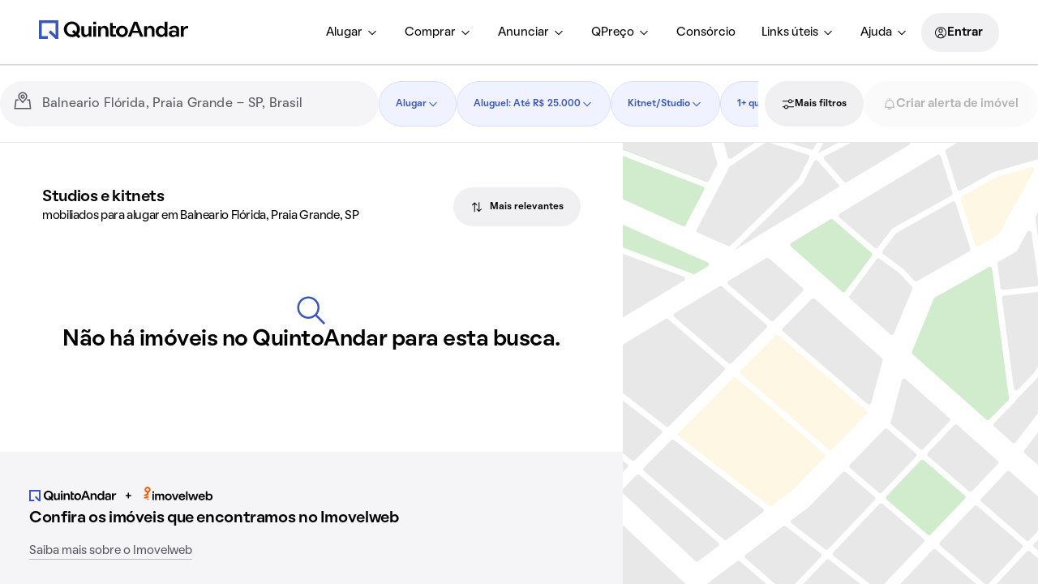

--- FILE ---
content_type: text/html; charset=utf-8
request_url: https://www.quintoandar.com.br/alugar/imovel/florida-praia-grande-sp-brasil/kitnet/mobiliado
body_size: 42600
content:
<!DOCTYPE html><html lang="pt-BR"><head><meta charSet="utf-8"/><meta name="viewport" content="width=device-width, initial-scale=1"/><meta name="apple-mobile-web-app-capable" content="yes"/><meta name="apple-mobile-web-app-title" content="QuintoAndar"/><meta name="apple-mobile-web-app-status-bar-style" content="default"/><link rel="apple-touch-icon" href="https://cozy-assets.quintoandar.com.br/cozy-static/v1/latest/launcher-icons/ic_launcher_ios_120x120.png"/><link rel="apple-touch-icon" sizes="152x152" href="https://cozy-assets.quintoandar.com.br/cozy-static/v1/latest/launcher-icons/ic_launcher_ios_152x152.png"/><link rel="apple-touch-icon" sizes="167x167" href="https://cozy-assets.quintoandar.com.br/cozy-static/v1/latest/launcher-icons/ic_launcher_ios_167x167.png"/><link rel="apple-touch-icon" sizes="180x180" href="https://cozy-assets.quintoandar.com.br/cozy-static/v1/latest/launcher-icons/ic_launcher_ios_180x180.png"/><link rel="icon" href="https://cozy-assets.quintoandar.com.br/cozy-static/v1/latest/favicon/favicon.ico"/><meta name="version" content="find-webapp-a7ff27ac"/><title>Studios e kitnets mobiliados para alugar em Balneario Flórida, Praia Grande, SP - QuintoAndar</title><meta name="description" content="Procurando studios e kitnets para alugar em Balneario Flórida, Praia Grande, SP? No QuintoAndar você encontra studios e kitnets exclusivos e com preços imperdíveis!"/><meta itemProp="name" content="Studios e kitnets mobiliados para alugar em Balneario Flórida, Praia Grande, SP - QuintoAndar"/><meta itemProp="description" content="Procurando studios e kitnets para alugar em Balneario Flórida, Praia Grande, SP? No QuintoAndar você encontra studios e kitnets exclusivos e com preços imperdíveis!"/><meta itemProp="image" content="https://cozy-assets.quintoandar.com.br/cozy-static/v2/latest/default/images/open-graph.jpg"/><meta name="twitter:card" content="summary_large_image"/><meta name="twitter:site" content="@quintoandar"/><meta name="twitter:creator" content="@quintoandar"/><meta name="twitter:url" content="https://www.quintoandar.com.br/alugar/imovel/florida-praia-grande-sp-brasil/kitnet/mobiliado"/><meta name="twitter:title" content="Studios e kitnets mobiliados para alugar em Balneario Flórida, Praia Grande, SP - QuintoAndar"/><meta name="twitter:description" content="Procurando studios e kitnets para alugar em Balneario Flórida, Praia Grande, SP? No QuintoAndar você encontra studios e kitnets exclusivos e com preços imperdíveis!"/><meta name="twitter:image" content="https://cozy-assets.quintoandar.com.br/cozy-static/v2/latest/default/images/open-graph.jpg"/><meta name="twitter:image:alt" content="Logo do QuintoAndar em azul, centralizado sobre fundo branco. Embaixo, ilustrações coloridas do Cristo Redentor, da Ponte Estaiada e do MASP, com prédios e casas em volta."/><meta name="theme-color" content="#3957BD"/><meta property="fb:app_id" content="&lt;470098246380961&gt;"/><meta property="og:type" content="product.group"/><meta property="og:site_name" content="QuintoAndar"/><meta property="og:url" content="https://www.quintoandar.com.br/alugar/imovel/florida-praia-grande-sp-brasil/kitnet/mobiliado"/><meta property="og:title" content="Studios e kitnets mobiliados para alugar em Balneario Flórida, Praia Grande, SP - QuintoAndar"/><meta property="og:description" content="Procurando studios e kitnets para alugar em Balneario Flórida, Praia Grande, SP? No QuintoAndar você encontra studios e kitnets exclusivos e com preços imperdíveis!"/><meta property="og:image" content="https://cozy-assets.quintoandar.com.br/cozy-static/v2/latest/default/images/open-graph.jpg"/><meta property="og:image:alt" content="Logo do QuintoAndar em azul, centralizado sobre fundo branco. Embaixo, ilustrações coloridas do Cristo Redentor, da Ponte Estaiada e do MASP, com prédios e casas em volta."/><meta name="robots" content="noindex"/><link rel="canonical" href="https://www.quintoandar.com.br/alugar/imovel/florida-praia-grande-sp-brasil/kitnet/mobiliado"/><script type="application/ld+json">{"@context":"http://schema.org","@type":"WebSite","name":"QuintoAndar","url":"https://www.quintoandar.com.br"}</script><script type="application/ld+json">{"@context":"https://schema.org","@type":"BreadcrumbList","itemListElement":[{"@type":"ListItem","position":1,"name":"QuintoAndar","item":"https://www.quintoandar.com.br"},{"@type":"ListItem","position":2,"name":"Studios e kitnets mobiliados para alugar em Praia Grande, SP","item":"https://www.quintoandar.com.br/alugar/imovel/praia-grande-sp-brasil/kitnet/mobiliado"},{"@type":"ListItem","position":3,"name":"Balneario Flórida","item":"https://www.quintoandar.com.br/alugar/imovel/balneario-florida-praia-grande-sp-brasil/kitnet/mobiliado"}]}</script><link rel="preload" href="https://static.quintoandar.com.br/find-webapp/images/map/map_placeholder.svg" as="image" fetchPriority="high"/><link rel="preconnect" href="https://maps.googleapis.com"/><script defer="">

(function(c,e,f,k,g,h,b,a,d){c[g]||(c[g]=h,b=c[h]=function(){
b.q.push(arguments)},b.q=[],b.l=1*new Date,a=e.createElement(f),a.async=1,
a.src=k,a.setAttribute("crossorigin", "anonymous"),d=e.getElementsByTagName(f)[0],
d.parentNode.insertBefore(a,d))})(window,document,"script",
"https://eum.instana.io/eum.min.js","InstanaEumObject","ineum");
ineum('reportingUrl', 'https://eum-red-saas.instana.io');
ineum('key', 'ZOucOk-VRGKpkSfElpqmVA');

ineum('meta', 'has_classifieds', 'false');
</script><meta name="next-head-count" content="40"/><meta name="emotion-insertion-point" content=""/><style data-emotion="mui-global 1prfaxn">@-webkit-keyframes mui-auto-fill{from{display:block;}}@keyframes mui-auto-fill{from{display:block;}}@-webkit-keyframes mui-auto-fill-cancel{from{display:block;}}@keyframes mui-auto-fill-cancel{from{display:block;}}</style><style data-emotion="mui 1apb99j 18wohwn 1w8p9wy 1ontqvh 5q373k qs2q9j 1sad135 dsgpc8 1u1ct0h mnn31 1ol5nzx 12snods 919eu4 wf16b5 117mro9 1228x3t 3ndvyc 10opxo5 1qyrwba 1jaw3da zun73v 1m9pwf3 9l3uo3 1m8jz7a qf47xk s18byi 51sp4g jk8xjo 1ky6p12">.mui-1apb99j{-webkit-user-select:none;-moz-user-select:none;-ms-user-select:none;user-select:none;width:1em;height:1em;display:inline-block;fill:currentColor;-webkit-flex-shrink:0;-ms-flex-negative:0;flex-shrink:0;-webkit-transition:fill 200ms cubic-bezier(0.4, 0, 0.2, 1) 0ms;transition:fill 200ms cubic-bezier(0.4, 0, 0.2, 1) 0ms;font-size:1.5rem;font-size:16px;color:inherit;}.mui-18wohwn{gap:0px;display:-webkit-box;display:-webkit-flex;display:-ms-flexbox;display:flex;}.mui-1w8p9wy{gap:0px;min-width:300px;padding:var(--tokens-alias-spacing-medium);background-color:rgb(var(--tokens-alias-color-surface-default));z-index:2;}.mui-1ontqvh{list-style:none;margin:0;padding:0;position:relative;padding-top:8px;padding-bottom:8px;}.mui-5q373k{gap:8px;display:-webkit-box;display:-webkit-flex;display:-ms-flexbox;display:flex;-webkit-flex-direction:column;-ms-flex-direction:column;flex-direction:column;padding-left:var(--tokens-alias-spacing-hsmall);padding-right:var(--tokens-alias-spacing-hsmall);}.mui-qs2q9j{display:-webkit-inline-box;display:-webkit-inline-flex;display:-ms-inline-flexbox;display:inline-flex;-webkit-align-items:center;-webkit-box-align:center;-ms-flex-align:center;align-items:center;-webkit-box-pack:center;-ms-flex-pack:center;-webkit-justify-content:center;justify-content:center;position:relative;box-sizing:border-box;-webkit-tap-highlight-color:transparent;background-color:transparent;outline:0;border:0;margin:0;border-radius:0;padding:0;cursor:pointer;-webkit-user-select:none;-moz-user-select:none;-ms-user-select:none;user-select:none;vertical-align:middle;-moz-appearance:none;-webkit-appearance:none;-webkit-text-decoration:none;text-decoration:none;color:inherit;display:-webkit-box;display:-webkit-flex;display:-ms-flexbox;display:flex;-webkit-box-pack:start;-ms-flex-pack:start;-webkit-justify-content:flex-start;justify-content:flex-start;-webkit-align-items:center;-webkit-box-align:center;-ms-flex-align:center;align-items:center;position:relative;-webkit-text-decoration:none;text-decoration:none;width:100%;box-sizing:border-box;text-align:left;padding-top:8px;padding-bottom:8px;padding-left:16px;padding-right:16px;-webkit-transition:background-color 150ms cubic-bezier(0.4, 0, 0.2, 1) 0ms;transition:background-color 150ms cubic-bezier(0.4, 0, 0.2, 1) 0ms;}.mui-qs2q9j::-moz-focus-inner{border-style:none;}.mui-qs2q9j.Mui-disabled{pointer-events:none;cursor:default;}@media print{.mui-qs2q9j{-webkit-print-color-adjust:exact;color-adjust:exact;}}.mui-qs2q9j.Mui-focusVisible{background-color:rgba(0, 0, 0, 0.12);}.mui-qs2q9j.Mui-selected{background-color:rgba(25, 118, 210, 0.08);}.mui-qs2q9j.Mui-selected.Mui-focusVisible{background-color:rgba(25, 118, 210, 0.2);}.mui-qs2q9j.Mui-disabled{opacity:0.38;}.mui-qs2q9j:hover{-webkit-text-decoration:none;text-decoration:none;background-color:rgba(0, 0, 0, 0.04);}@media (hover: none){.mui-qs2q9j:hover{background-color:transparent;}}.mui-qs2q9j.Mui-selected:hover{background-color:rgba(25, 118, 210, 0.12);}@media (hover: none){.mui-qs2q9j.Mui-selected:hover{background-color:rgba(25, 118, 210, 0.08);}}.mui-1sad135{gap:0px;padding-top:var(--tokens-alias-spacing-large);padding-bottom:var(--tokens-alias-spacing-large);}.mui-dsgpc8{font-family:"Roboto","Helvetica","Arial",sans-serif;font-weight:400;font-size:1rem;line-height:1.4375em;letter-spacing:0.00938em;color:rgba(0, 0, 0, 0.87);box-sizing:border-box;position:relative;cursor:text;display:-webkit-inline-box;display:-webkit-inline-flex;display:-ms-inline-flexbox;display:inline-flex;-webkit-align-items:center;-webkit-box-align:center;-ms-flex-align:center;align-items:center;width:100%;position:relative;}.mui-dsgpc8.Mui-disabled{color:rgba(0, 0, 0, 0.38);cursor:default;}.mui-1u1ct0h{-webkit-user-select:none;-moz-user-select:none;-ms-user-select:none;user-select:none;width:1em;height:1em;display:inline-block;fill:currentColor;-webkit-flex-shrink:0;-ms-flex-negative:0;flex-shrink:0;-webkit-transition:fill 200ms cubic-bezier(0.4, 0, 0.2, 1) 0ms;transition:fill 200ms cubic-bezier(0.4, 0, 0.2, 1) 0ms;font-size:1.5rem;font-size:24px;color:inherit;}.mui-mnn31{font:inherit;letter-spacing:inherit;color:currentColor;padding:4px 0 5px;border:0;box-sizing:content-box;background:none;height:1.4375em;margin:0;-webkit-tap-highlight-color:transparent;display:block;min-width:0;width:100%;-webkit-animation-name:mui-auto-fill-cancel;animation-name:mui-auto-fill-cancel;-webkit-animation-duration:10ms;animation-duration:10ms;}.mui-mnn31::-webkit-input-placeholder{color:currentColor;opacity:0.42;-webkit-transition:opacity 200ms cubic-bezier(0.4, 0, 0.2, 1) 0ms;transition:opacity 200ms cubic-bezier(0.4, 0, 0.2, 1) 0ms;}.mui-mnn31::-moz-placeholder{color:currentColor;opacity:0.42;-webkit-transition:opacity 200ms cubic-bezier(0.4, 0, 0.2, 1) 0ms;transition:opacity 200ms cubic-bezier(0.4, 0, 0.2, 1) 0ms;}.mui-mnn31:-ms-input-placeholder{color:currentColor;opacity:0.42;-webkit-transition:opacity 200ms cubic-bezier(0.4, 0, 0.2, 1) 0ms;transition:opacity 200ms cubic-bezier(0.4, 0, 0.2, 1) 0ms;}.mui-mnn31::-ms-input-placeholder{color:currentColor;opacity:0.42;-webkit-transition:opacity 200ms cubic-bezier(0.4, 0, 0.2, 1) 0ms;transition:opacity 200ms cubic-bezier(0.4, 0, 0.2, 1) 0ms;}.mui-mnn31:focus{outline:0;}.mui-mnn31:invalid{box-shadow:none;}.mui-mnn31::-webkit-search-decoration{-webkit-appearance:none;}label[data-shrink=false]+.MuiInputBase-formControl .mui-mnn31::-webkit-input-placeholder{opacity:0!important;}label[data-shrink=false]+.MuiInputBase-formControl .mui-mnn31::-moz-placeholder{opacity:0!important;}label[data-shrink=false]+.MuiInputBase-formControl .mui-mnn31:-ms-input-placeholder{opacity:0!important;}label[data-shrink=false]+.MuiInputBase-formControl .mui-mnn31::-ms-input-placeholder{opacity:0!important;}label[data-shrink=false]+.MuiInputBase-formControl .mui-mnn31:focus::-webkit-input-placeholder{opacity:0.42;}label[data-shrink=false]+.MuiInputBase-formControl .mui-mnn31:focus::-moz-placeholder{opacity:0.42;}label[data-shrink=false]+.MuiInputBase-formControl .mui-mnn31:focus:-ms-input-placeholder{opacity:0.42;}label[data-shrink=false]+.MuiInputBase-formControl .mui-mnn31:focus::-ms-input-placeholder{opacity:0.42;}.mui-mnn31.Mui-disabled{opacity:1;-webkit-text-fill-color:rgba(0, 0, 0, 0.38);}.mui-mnn31:-webkit-autofill{-webkit-animation-duration:5000s;animation-duration:5000s;-webkit-animation-name:mui-auto-fill;animation-name:mui-auto-fill;}.mui-1ol5nzx{gap:0px;position:relative;}.mui-12snods{position:fixed;z-index:1300;right:0;bottom:0;top:0;left:0;visibility:hidden;z-index:1200;}.mui-919eu4{position:fixed;display:-webkit-box;display:-webkit-flex;display:-ms-flexbox;display:flex;-webkit-align-items:center;-webkit-box-align:center;-ms-flex-align:center;align-items:center;-webkit-box-pack:center;-ms-flex-pack:center;-webkit-justify-content:center;justify-content:center;right:0;bottom:0;top:0;left:0;background-color:rgba(0, 0, 0, 0.5);-webkit-tap-highlight-color:transparent;z-index:-1;}.mui-wf16b5{background-color:#fff;color:rgba(0, 0, 0, 0.87);-webkit-transition:box-shadow 300ms cubic-bezier(0.4, 0, 0.2, 1) 0ms;transition:box-shadow 300ms cubic-bezier(0.4, 0, 0.2, 1) 0ms;box-shadow:0px 8px 10px -5px rgba(0,0,0,0.2),0px 16px 24px 2px rgba(0,0,0,0.14),0px 6px 30px 5px rgba(0,0,0,0.12);overflow-y:auto;display:-webkit-box;display:-webkit-flex;display:-ms-flexbox;display:flex;-webkit-flex-direction:column;-ms-flex-direction:column;flex-direction:column;height:100%;-webkit-flex:1 0 auto;-ms-flex:1 0 auto;flex:1 0 auto;z-index:1200;-webkit-overflow-scrolling:touch;position:fixed;top:0;outline:0;left:0;}.mui-117mro9{gap:0px;display:-webkit-box;display:-webkit-flex;display:-ms-flexbox;display:flex;-webkit-align-items:center;-webkit-box-align:center;-ms-flex-align:center;align-items:center;}.mui-1228x3t{border-radius:12px;box-sizing:content-box;display:inline-block;position:relative;cursor:pointer;touch-action:none;-webkit-tap-highlight-color:transparent;color:#1976d2;height:4px;width:100%;padding:13px 0;}@media print{.mui-1228x3t{-webkit-print-color-adjust:exact;color-adjust:exact;}}.mui-1228x3t.Mui-disabled{pointer-events:none;cursor:default;color:#bdbdbd;}.mui-1228x3t.MuiSlider-dragging .MuiSlider-thumb,.mui-1228x3t.MuiSlider-dragging .MuiSlider-track{-webkit-transition:none;transition:none;}@media (pointer: coarse){.mui-1228x3t{padding:20px 0;}}.mui-3ndvyc{display:block;position:absolute;border-radius:inherit;background-color:currentColor;opacity:0.38;width:100%;height:inherit;top:50%;-webkit-transform:translateY(-50%);-moz-transform:translateY(-50%);-ms-transform:translateY(-50%);transform:translateY(-50%);}.mui-10opxo5{display:block;position:absolute;border-radius:inherit;border:1px solid currentColor;background-color:currentColor;-webkit-transition:left 150ms cubic-bezier(0.4, 0, 0.2, 1) 0ms,width 150ms cubic-bezier(0.4, 0, 0.2, 1) 0ms,bottom 150ms cubic-bezier(0.4, 0, 0.2, 1) 0ms,height 150ms cubic-bezier(0.4, 0, 0.2, 1) 0ms;transition:left 150ms cubic-bezier(0.4, 0, 0.2, 1) 0ms,width 150ms cubic-bezier(0.4, 0, 0.2, 1) 0ms,bottom 150ms cubic-bezier(0.4, 0, 0.2, 1) 0ms,height 150ms cubic-bezier(0.4, 0, 0.2, 1) 0ms;height:inherit;top:50%;-webkit-transform:translateY(-50%);-moz-transform:translateY(-50%);-ms-transform:translateY(-50%);transform:translateY(-50%);}.mui-1qyrwba{position:absolute;width:20px;height:20px;box-sizing:border-box;border-radius:50%;outline:0;background-color:currentColor;display:-webkit-box;display:-webkit-flex;display:-ms-flexbox;display:flex;-webkit-align-items:center;-webkit-box-align:center;-ms-flex-align:center;align-items:center;-webkit-box-pack:center;-ms-flex-pack:center;-webkit-justify-content:center;justify-content:center;-webkit-transition:box-shadow 150ms cubic-bezier(0.4, 0, 0.2, 1) 0ms,left 150ms cubic-bezier(0.4, 0, 0.2, 1) 0ms,bottom 150ms cubic-bezier(0.4, 0, 0.2, 1) 0ms;transition:box-shadow 150ms cubic-bezier(0.4, 0, 0.2, 1) 0ms,left 150ms cubic-bezier(0.4, 0, 0.2, 1) 0ms,bottom 150ms cubic-bezier(0.4, 0, 0.2, 1) 0ms;top:50%;-webkit-transform:translate(-50%, -50%);-moz-transform:translate(-50%, -50%);-ms-transform:translate(-50%, -50%);transform:translate(-50%, -50%);}.mui-1qyrwba::before{position:absolute;content:"";border-radius:inherit;width:100%;height:100%;box-shadow:0px 3px 1px -2px rgba(0,0,0,0.2),0px 2px 2px 0px rgba(0,0,0,0.14),0px 1px 5px 0px rgba(0,0,0,0.12);}.mui-1qyrwba::after{position:absolute;content:"";border-radius:50%;width:42px;height:42px;top:50%;left:50%;-webkit-transform:translate(-50%, -50%);-moz-transform:translate(-50%, -50%);-ms-transform:translate(-50%, -50%);transform:translate(-50%, -50%);}.mui-1qyrwba.Mui-disabled:hover{box-shadow:none;}.mui-1qyrwba:hover,.mui-1qyrwba.Mui-focusVisible{box-shadow:0px 0px 0px 8px rgba(25, 118, 210, 0.16);}@media (hover: none){.mui-1qyrwba:hover,.mui-1qyrwba.Mui-focusVisible{box-shadow:none;}}.mui-1qyrwba.Mui-active{box-shadow:0px 0px 0px 14px rgba(25, 118, 210, 0.16);}.mui-1jaw3da{display:-webkit-inline-box;display:-webkit-inline-flex;display:-ms-inline-flexbox;display:inline-flex;-webkit-align-items:center;-webkit-box-align:center;-ms-flex-align:center;align-items:center;cursor:pointer;vertical-align:middle;-webkit-tap-highlight-color:transparent;margin-left:-11px;margin-right:16px;}.mui-1jaw3da.Mui-disabled{cursor:default;}.mui-1jaw3da .MuiFormControlLabel-label.Mui-disabled{color:rgba(0, 0, 0, 0.38);}.mui-zun73v{display:-webkit-inline-box;display:-webkit-inline-flex;display:-ms-inline-flexbox;display:inline-flex;-webkit-align-items:center;-webkit-box-align:center;-ms-flex-align:center;align-items:center;-webkit-box-pack:center;-ms-flex-pack:center;-webkit-justify-content:center;justify-content:center;position:relative;box-sizing:border-box;-webkit-tap-highlight-color:transparent;background-color:transparent;outline:0;border:0;margin:0;border-radius:0;padding:0;cursor:pointer;-webkit-user-select:none;-moz-user-select:none;-ms-user-select:none;user-select:none;vertical-align:middle;-moz-appearance:none;-webkit-appearance:none;-webkit-text-decoration:none;text-decoration:none;color:inherit;padding:9px;border-radius:50%;color:rgba(0, 0, 0, 0.6);}.mui-zun73v::-moz-focus-inner{border-style:none;}.mui-zun73v.Mui-disabled{pointer-events:none;cursor:default;}@media print{.mui-zun73v{-webkit-print-color-adjust:exact;color-adjust:exact;}}.mui-zun73v:hover{background-color:rgba(25, 118, 210, 0.04);}@media (hover: none){.mui-zun73v:hover{background-color:transparent;}}.mui-zun73v.Mui-checked,.mui-zun73v.MuiCheckbox-indeterminate{color:#1976d2;}.mui-zun73v.Mui-disabled{color:rgba(0, 0, 0, 0.26);}.mui-1m9pwf3{cursor:inherit;position:absolute;opacity:0;width:100%;height:100%;top:0;left:0;margin:0;padding:0;z-index:1;}.mui-9l3uo3{margin:0;font-family:"Roboto","Helvetica","Arial",sans-serif;font-weight:400;font-size:1rem;line-height:1.5;letter-spacing:0.00938em;}.mui-1m8jz7a{-webkit-user-select:none;-moz-user-select:none;-ms-user-select:none;user-select:none;width:1em;height:1em;display:inline-block;fill:currentColor;-webkit-flex-shrink:0;-ms-flex-negative:0;flex-shrink:0;-webkit-transition:fill 200ms cubic-bezier(0.4, 0, 0.2, 1) 0ms;transition:fill 200ms cubic-bezier(0.4, 0, 0.2, 1) 0ms;font-size:1.5rem;font-size:40px;color:inherit;}.mui-qf47xk{gap:0px;overflow:hidden;height:100%;}.mui-s18byi{background-color:#fff;color:rgba(0, 0, 0, 0.87);-webkit-transition:box-shadow 300ms cubic-bezier(0.4, 0, 0.2, 1) 0ms;transition:box-shadow 300ms cubic-bezier(0.4, 0, 0.2, 1) 0ms;border-radius:4px;box-shadow:0px 2px 1px -1px rgba(0,0,0,0.2),0px 1px 1px 0px rgba(0,0,0,0.14),0px 1px 3px 0px rgba(0,0,0,0.12);overflow:hidden;}.mui-51sp4g{gap:0px;padding-left:16px;padding-right:16px;padding-top:24px;padding-bottom:24px;}.mui-jk8xjo{gap:0px;margin-bottom:16px;display:-webkit-box;display:-webkit-flex;display:-ms-flexbox;display:flex;-webkit-box-pack:center;-ms-flex-pack:center;-webkit-justify-content:center;justify-content:center;}.mui-1ky6p12{gap:0px;margin-top:16px;padding-top:0px;display:-webkit-box;display:-webkit-flex;display:-ms-flexbox;display:flex;-webkit-box-pack:center;-ms-flex-pack:center;-webkit-justify-content:center;justify-content:center;}</style><script src="https://cdn-lib.quintoandar.com.br/cookie-banner/cookie-scripts-blocker.min.js" fetchpriority="high" async=""></script><script>
window.dataLayer = window.dataLayer || [];
</script><script defer="">

(function(c,e,f,k,g,h,b,a,d){c[g]||(c[g]=h,b=c[h]=function(){
b.q.push(arguments)},b.q=[],b.l=1*new Date,a=e.createElement(f),a.async=1,
a.src=k,a.setAttribute("crossorigin", "anonymous"),d=e.getElementsByTagName(f)[0],
d.parentNode.insertBefore(a,d))})(window,document,"script",
"https://eum.instana.io/eum.min.js","InstanaEumObject","ineum");
ineum('reportingUrl', 'https://eum-red-saas.instana.io');
ineum('key', 'ZOucOk-VRGKpkSfElpqmVA');

ineum('meta', 'URL', window.location.origin+window.location.pathname);
ineum('meta', 'release', 'find-webapp-74487d7959');
ineum('meta', 'ab_beakman_short_description_enabled', '1');
ineum('meta', 'ab_beakman_search_services_location_embedding_on_cg_experiment', '0');</script><script src="https://eum.instana.io/eum.min.js" defer="" crossorigin="anonymous"></script><script id="app-release-data">window.appRelease = "find-webapp-74487d7959";</script><link rel="preconnect" href="https://static.quintoandar.com.br"/><link rel="dns-prefetch" href="https://static.quintoandar.com.br"/><link rel="preconnect" href="https://cozy-assets.quintoandar.com.br"/><link rel="dns-prefetch" href="https://cozy-assets.quintoandar.com.br"/><link rel="preconnect" href="https://cdn-lib.quintoandar.com.br"/><link rel="dns-prefetch" href="https://cdn-lib.quintoandar.com.br"/><link data-next-font="" rel="preconnect" href="/" crossorigin="anonymous"/><link rel="preload" href="https://static.quintoandar.com.br/find-webapp/_next/static/css/0dbdded3d292f823.css" as="style"/><link rel="stylesheet" href="https://static.quintoandar.com.br/find-webapp/_next/static/css/0dbdded3d292f823.css" data-n-g=""/><link rel="preload" href="https://static.quintoandar.com.br/find-webapp/_next/static/css/e5532870d6e9109c.css" as="style"/><link rel="stylesheet" href="https://static.quintoandar.com.br/find-webapp/_next/static/css/e5532870d6e9109c.css" data-n-g=""/><link rel="preload" href="https://static.quintoandar.com.br/find-webapp/_next/static/css/8e9e248906aa1144.css" as="style"/><link rel="stylesheet" href="https://static.quintoandar.com.br/find-webapp/_next/static/css/8e9e248906aa1144.css" data-n-p=""/><link rel="preload" href="https://static.quintoandar.com.br/find-webapp/_next/static/css/c599b41f225c2ad1.css" as="style"/><link rel="stylesheet" href="https://static.quintoandar.com.br/find-webapp/_next/static/css/c599b41f225c2ad1.css"/><link rel="preload" href="https://static.quintoandar.com.br/find-webapp/_next/static/css/ce78a740b7f94de9.css" as="style"/><link rel="stylesheet" href="https://static.quintoandar.com.br/find-webapp/_next/static/css/ce78a740b7f94de9.css"/><link rel="preload" href="https://static.quintoandar.com.br/find-webapp/_next/static/css/f61bedc62176b9ad.css" as="style"/><link rel="stylesheet" href="https://static.quintoandar.com.br/find-webapp/_next/static/css/f61bedc62176b9ad.css"/><link rel="preload" href="https://static.quintoandar.com.br/find-webapp/_next/static/css/84d90c07a4323e8b.css" as="style"/><link rel="stylesheet" href="https://static.quintoandar.com.br/find-webapp/_next/static/css/84d90c07a4323e8b.css"/><link rel="preload" href="https://static.quintoandar.com.br/find-webapp/_next/static/css/a0e8e4ba2b7ddee4.css" as="style"/><link rel="stylesheet" href="https://static.quintoandar.com.br/find-webapp/_next/static/css/a0e8e4ba2b7ddee4.css"/><link rel="preload" href="https://static.quintoandar.com.br/find-webapp/_next/static/css/352f245062857eac.css" as="style"/><link rel="stylesheet" href="https://static.quintoandar.com.br/find-webapp/_next/static/css/352f245062857eac.css"/><link rel="preload" href="https://static.quintoandar.com.br/find-webapp/_next/static/css/483d9c18db392779.css" as="style"/><link rel="stylesheet" href="https://static.quintoandar.com.br/find-webapp/_next/static/css/483d9c18db392779.css"/><link rel="preload" href="https://static.quintoandar.com.br/find-webapp/_next/static/css/0229bf1be2a06eed.css" as="style"/><link rel="stylesheet" href="https://static.quintoandar.com.br/find-webapp/_next/static/css/0229bf1be2a06eed.css"/><link rel="preload" href="https://static.quintoandar.com.br/find-webapp/_next/static/css/e6d992d80a81fb6c.css" as="style"/><link rel="stylesheet" href="https://static.quintoandar.com.br/find-webapp/_next/static/css/e6d992d80a81fb6c.css"/><link rel="preload" href="https://static.quintoandar.com.br/find-webapp/_next/static/css/ba278520f4ee3677.css" as="style"/><link rel="stylesheet" href="https://static.quintoandar.com.br/find-webapp/_next/static/css/ba278520f4ee3677.css"/><link rel="preload" href="https://static.quintoandar.com.br/find-webapp/_next/static/css/d8827e8de185ce0b.css" as="style"/><link rel="stylesheet" href="https://static.quintoandar.com.br/find-webapp/_next/static/css/d8827e8de185ce0b.css"/><noscript data-n-css=""></noscript><script defer="" nomodule="" src="https://static.quintoandar.com.br/find-webapp/_next/static/chunks/polyfills-42372ed130431b0a.js"></script><script defer="" src="https://static.quintoandar.com.br/find-webapp/_next/static/chunks/37883-c869f3181a870c07.js"></script><script defer="" src="https://static.quintoandar.com.br/find-webapp/_next/static/chunks/36572-34bc2bf90803a03c.js"></script><script defer="" src="https://static.quintoandar.com.br/find-webapp/_next/static/chunks/97507-47d02f98f87554bc.js"></script><script defer="" src="https://static.quintoandar.com.br/find-webapp/_next/static/chunks/48026-a7770d3683b9703b.js"></script><script defer="" src="https://static.quintoandar.com.br/find-webapp/_next/static/chunks/58735-1ef1a7ded42b3f77.js"></script><script defer="" src="https://static.quintoandar.com.br/find-webapp/_next/static/chunks/23328-08acf889dd161be9.js"></script><script defer="" src="https://static.quintoandar.com.br/find-webapp/_next/static/chunks/90555-da525a8cbed2bc3a.js"></script><script defer="" src="https://static.quintoandar.com.br/find-webapp/_next/static/chunks/23366-b85c968deb008cb4.js"></script><script defer="" src="https://static.quintoandar.com.br/find-webapp/_next/static/chunks/41334-107f1156cf0617cf.js"></script><script defer="" src="https://static.quintoandar.com.br/find-webapp/_next/static/chunks/91026-bdcb47b1b92c8506.js"></script><script defer="" src="https://static.quintoandar.com.br/find-webapp/_next/static/chunks/47538-d47c05aa161019a9.js"></script><script defer="" src="https://static.quintoandar.com.br/find-webapp/_next/static/chunks/64775-102ad7bc3de5e913.js"></script><script defer="" src="https://static.quintoandar.com.br/find-webapp/_next/static/chunks/44936-159a25f520b76f8b.js"></script><script defer="" src="https://static.quintoandar.com.br/find-webapp/_next/static/chunks/19851.bb90f69c90db4486.js"></script><script defer="" src="https://static.quintoandar.com.br/find-webapp/_next/static/chunks/22747.f03a4b1a8b2fcfcf.js"></script><script defer="" src="https://static.quintoandar.com.br/find-webapp/_next/static/chunks/62284.e5226bc5ba9aede7.js"></script><script defer="" src="https://static.quintoandar.com.br/find-webapp/_next/static/chunks/16638.36d6d55b85e5e169.js"></script><script defer="" src="https://static.quintoandar.com.br/find-webapp/_next/static/chunks/35306.0cc27b08ad7ae648.js"></script><script defer="" src="https://static.quintoandar.com.br/find-webapp/_next/static/chunks/82088.3c0b8d4df324b798.js"></script><script defer="" src="https://static.quintoandar.com.br/find-webapp/_next/static/chunks/CockpitDesktop.b54c31223f251df6.js"></script><script defer="" src="https://static.quintoandar.com.br/find-webapp/_next/static/chunks/CockpitHeaderScroll.30fd3117a369a794.js"></script><script defer="" src="https://static.quintoandar.com.br/find-webapp/_next/static/chunks/CustomerFacingHeader.13b2345ad4b1e8af.js"></script><script defer="" src="https://static.quintoandar.com.br/find-webapp/_next/static/chunks/17106-e073935fe1c06038.js"></script><script defer="" src="https://static.quintoandar.com.br/find-webapp/_next/static/chunks/180-56f8e6433f3dfedd.js"></script><script defer="" src="https://static.quintoandar.com.br/find-webapp/_next/static/chunks/13852-8549392fb36cd0ef.js"></script><script defer="" src="https://static.quintoandar.com.br/find-webapp/_next/static/chunks/77350-50e4c4e47448e1c9.js"></script><script defer="" src="https://static.quintoandar.com.br/find-webapp/_next/static/chunks/15701-0993db3c94466aab.js"></script><script defer="" src="https://static.quintoandar.com.br/find-webapp/_next/static/chunks/12042.d08dc216c258d5ba.js"></script><script defer="" src="https://static.quintoandar.com.br/find-webapp/_next/static/chunks/10339.b1205ae51de80c8f.js"></script><script defer="" src="https://static.quintoandar.com.br/find-webapp/_next/static/chunks/CustomerFacingHeaderDesktop.f181deb19f045a16.js"></script><script defer="" src="https://static.quintoandar.com.br/find-webapp/_next/static/chunks/AlertsButtonDesktop.bcbaceb35eb23da0.js"></script><script defer="" src="https://static.quintoandar.com.br/find-webapp/_next/static/chunks/4238.2b07772431777678.js"></script><script defer="" src="https://static.quintoandar.com.br/find-webapp/_next/static/chunks/SearchHead.5aea7a01038b26e1.js"></script><script defer="" src="https://static.quintoandar.com.br/find-webapp/_next/static/chunks/983-62b7b3263064baf5.js"></script><script defer="" src="https://static.quintoandar.com.br/find-webapp/_next/static/chunks/43543-618058d551573db4.js"></script><script defer="" src="https://static.quintoandar.com.br/find-webapp/_next/static/chunks/66422-4ba62aeb29cbffa3.js"></script><script defer="" src="https://static.quintoandar.com.br/find-webapp/_next/static/chunks/55166-9d43bf86b8044206.js"></script><script defer="" src="https://static.quintoandar.com.br/find-webapp/_next/static/chunks/95524.403d11f27401f432.js"></script><script defer="" src="https://static.quintoandar.com.br/find-webapp/_next/static/chunks/45473.444997ae33b48220.js"></script><script defer="" src="https://static.quintoandar.com.br/find-webapp/_next/static/chunks/92372-3bf2f3f4202ea626.js"></script><script defer="" src="https://static.quintoandar.com.br/find-webapp/_next/static/chunks/33387.1ba50931850e1c28.js"></script><script defer="" src="https://static.quintoandar.com.br/find-webapp/_next/static/chunks/searchFooter.45a6cef2620ec1f5.js"></script><script defer="" src="https://static.quintoandar.com.br/find-webapp/_next/static/chunks/searchSideList.14d60606ad354acf.js"></script><script defer="" src="https://static.quintoandar.com.br/find-webapp/_next/static/chunks/68795.8f73e5c2fe908ac6.js"></script><script defer="" src="https://static.quintoandar.com.br/find-webapp/_next/static/chunks/18475.0e15e67fbc4a300c.js"></script><script defer="" src="https://static.quintoandar.com.br/find-webapp/_next/static/chunks/SearchToolbar.a7e8d57b8240eab4.js"></script><script defer="" src="https://static.quintoandar.com.br/find-webapp/_next/static/chunks/emptySearchState.5fe5f635af1e86f5.js"></script><script defer="" src="https://static.quintoandar.com.br/find-webapp/_next/static/chunks/17987.7438ccd4fd8621ba.js"></script><script defer="" src="https://static.quintoandar.com.br/find-webapp/_next/static/chunks/98598.ee83a8b488beb979.js"></script><script defer="" src="https://static.quintoandar.com.br/find-webapp/_next/static/chunks/DynamicClassifiedsWrapper.4b1d2a860b72b8e2.js"></script><script defer="" src="https://static.quintoandar.com.br/find-webapp/_next/static/chunks/95021.ffb8e990eff2486f.js"></script><script defer="" src="https://static.quintoandar.com.br/find-webapp/_next/static/chunks/ImovelWebBanner.107c75150a3acfb9.js"></script><script defer="" src="https://static.quintoandar.com.br/find-webapp/_next/static/chunks/SimplifiedAlertCard.5f55053144a79c71.js"></script><script defer="" src="https://static.quintoandar.com.br/find-webapp/_next/static/chunks/BiomaFooter-52cd6a3a4f55469d.js"></script><script defer="" src="https://static.quintoandar.com.br/find-webapp/_next/static/chunks/AlertsDialog.9fdb9dee747dfb16.js"></script><script defer="" src="https://static.quintoandar.com.br/find-webapp/_next/static/chunks/18573.1d9af6647fb9519c.js"></script><script defer="" src="https://static.quintoandar.com.br/find-webapp/_next/static/chunks/AlertsDrawer.641a68ccd1cf44b3.js"></script><script src="https://static.quintoandar.com.br/find-webapp/_next/static/chunks/webpack-ca3cd94e3a77d5b1.js" defer=""></script><script src="https://static.quintoandar.com.br/find-webapp/_next/static/chunks/framework-7c9efff350891b91.js" defer=""></script><script src="https://static.quintoandar.com.br/find-webapp/_next/static/chunks/89328-5f62d4ec80e087b8.js" defer=""></script><script src="https://static.quintoandar.com.br/find-webapp/_next/static/chunks/main-c2874a3c70309242.js" defer=""></script><script src="https://static.quintoandar.com.br/find-webapp/_next/static/chunks/commonsTwo-45b95b23cc1f2439.js" defer=""></script><script src="https://static.quintoandar.com.br/find-webapp/_next/static/chunks/commonsOne-a24267154cae2715.js" defer=""></script><script src="https://static.quintoandar.com.br/find-webapp/_next/static/chunks/styledComponents-4f3e09fa78f26cfa.js" defer=""></script><script src="https://static.quintoandar.com.br/find-webapp/_next/static/chunks/sentry-ac6bdf6d016887a2.js" defer=""></script><script src="https://static.quintoandar.com.br/find-webapp/_next/static/chunks/tracking-23f9376ec7c5a993.js" defer=""></script><script src="https://static.quintoandar.com.br/find-webapp/_next/static/chunks/37091-7c571b7a29be5541.js" defer=""></script><script src="https://static.quintoandar.com.br/find-webapp/_next/static/chunks/45974-b4cb119543b2bbbc.js" defer=""></script><script src="https://static.quintoandar.com.br/find-webapp/_next/static/chunks/pages/_app-79d0013629e3d575.js" defer=""></script><script src="https://static.quintoandar.com.br/find-webapp/_next/static/chunks/36467-157de0b380bf3890.js" defer=""></script><script src="https://static.quintoandar.com.br/find-webapp/_next/static/chunks/90106-6c817725a909966f.js" defer=""></script><script src="https://static.quintoandar.com.br/find-webapp/_next/static/chunks/66137-3649496db3e2fd28.js" defer=""></script><script src="https://static.quintoandar.com.br/find-webapp/_next/static/chunks/384-ad66d7e0b42129ee.js" defer=""></script><script src="https://static.quintoandar.com.br/find-webapp/_next/static/chunks/23586-6776eb09b33b16f0.js" defer=""></script><script src="https://static.quintoandar.com.br/find-webapp/_next/static/chunks/45359-dafd803ce6316c86.js" defer=""></script><script src="https://static.quintoandar.com.br/find-webapp/_next/static/chunks/97932-61ba0ce4a4031190.js" defer=""></script><script src="https://static.quintoandar.com.br/find-webapp/_next/static/chunks/33405-369a7c737ae5c55b.js" defer=""></script><script src="https://static.quintoandar.com.br/find-webapp/_next/static/chunks/4190-bb1e7bdf86f94b34.js" defer=""></script><script src="https://static.quintoandar.com.br/find-webapp/_next/static/chunks/91336-6ee7877c6b4222b3.js" defer=""></script><script src="https://static.quintoandar.com.br/find-webapp/_next/static/chunks/50401-0cc519cc2cd23a14.js" defer=""></script><script src="https://static.quintoandar.com.br/find-webapp/_next/static/chunks/90612-5844cff3be2851a5.js" defer=""></script><script src="https://static.quintoandar.com.br/find-webapp/_next/static/chunks/93487-f309c4ea9e14ae17.js" defer=""></script><script src="https://static.quintoandar.com.br/find-webapp/_next/static/chunks/96574-7ab1b302bff811e4.js" defer=""></script><script src="https://static.quintoandar.com.br/find-webapp/_next/static/chunks/18968-ef9031242fd5de7b.js" defer=""></script><script src="https://static.quintoandar.com.br/find-webapp/_next/static/chunks/64513-585e3824cb0edbd3.js" defer=""></script><script src="https://static.quintoandar.com.br/find-webapp/_next/static/chunks/35151-3b529f9a32c1a1bd.js" defer=""></script><script src="https://static.quintoandar.com.br/find-webapp/_next/static/chunks/84891-9309a1a9a5ee83e7.js" defer=""></script><script src="https://static.quintoandar.com.br/find-webapp/_next/static/chunks/9611-bcf67c4ad6771da5.js" defer=""></script><script src="https://static.quintoandar.com.br/find-webapp/_next/static/chunks/31714-e73c6e76cee49e94.js" defer=""></script><script src="https://static.quintoandar.com.br/find-webapp/_next/static/chunks/4957-57551b94ab995366.js" defer=""></script><script src="https://static.quintoandar.com.br/find-webapp/_next/static/chunks/pages/alugar/imovel/%5Blocation%5D/%5B%5B...splat%5D%5D-1958ef8706171078.js" defer=""></script><script src="https://static.quintoandar.com.br/find-webapp/_next/static/a7ff27acc924b903d3c1a7c6189c3210cd7bea26/_buildManifest.js" defer=""></script><script src="https://static.quintoandar.com.br/find-webapp/_next/static/a7ff27acc924b903d3c1a7c6189c3210cd7bea26/_ssgManifest.js" defer=""></script><style data-styled="" data-styled-version="5.3.5"></style></head><body class=""><div id="__next"><div class="cozy__theme--default cozy__theme--default-next"><div class="SearchSnippetWrapper_wrapper__FUQie"><div class="CockpitHeaderScroll_wrapper__YT7m_" data-testid="cockpit-header-scroll-wrapper"><!--$--><div role="navigation" aria-label="QuintoAndar Navigation" class="_7L30Fc _0H1seg"><nav aria-label="PageHeaderMain" class="WkaawR VcUHiW"><div class="OnalVH"><div><a aria-label="Página inicial" href="/"><img alt="Logo do QuintoAndar" class="Cozy__Logo" fetchpriority="high" src="https://cozy-assets.quintoandar.com.br/cozy-static/v3/latest/default/logo/QuintoAndar/default/complete.pt-BR.svg" height="24px" width="184px"/></a></div></div><div class="NQAZnT"><div class="cozy__appBar__secondaryItemContainer Cozy__PageHeader-SecondaryItemContainer"><nav aria-label="QuintoAndar, navegação" class="Cozy__Navigation"><ul role="menubar" id="menubar" aria-label="QuintoAndar, navegação" class="Cozy__NavigationBarContainer hfnu3w"><li role="menuitem"><button class="Cozy__NavigationButton nmU58-" aria-haspopup="true" aria-expanded="false">Alugar<svg class="MuiSvgIcon-root MuiSvgIcon-fontSizeMedium Cozy__Icon Cozy__Icon--small mui-1apb99j" focusable="false" aria-hidden="true" viewBox="0 0 24 24" fill="none"><path fill="currentColor" d="M4.7197 9.6507l7.2804 7.2803 7.2803-7.2803L18.2197 8.59l-6.2196 6.2197L5.7804 8.59 4.7197 9.6507z"></path></svg></button><div role="tooltip" data-dropdown-popper="true" class="base-Popper-root h8Mcug mui-0" style="position:fixed;top:0;left:0;display:none"><div><div class="yKCsHt" data-dropdown-touch-area="true"><div class="iUmWrK"><div class="MuiBox-root mui-18wohwn"><div class="MuiBox-root mui-1w8p9wy"><ul class="MuiList-root MuiList-padding YzoRaP mui-1ontqvh" role="menu" tabindex="-1"><div class="MuiBox-root mui-5q373k"><span class="CozyTypography xih2fc z-EyL9">Cidade</span><div width="100%"><hr class="z0uojC o5jvjD"/></div></div><ul class="MuiList-root MuiList-padding mui-1ontqvh"><div><div><div class="MuiButtonBase-root MuiListItem-root MuiListItem-gutters MuiListItem-padding MuiListItem-button Cozy__ListItem-OnOffListItem Cozy__ListItem-Wrapper qmWG3m mui-qs2q9j" tabindex="0" role="button"><div class="Cozy__ListItemBoxText-Wrapper M7wqJB" style="--actions-count:0"><span class="CozyTypography Cozy__ListItemBoxText-Text UUv0SI xih2fc EKXjIf Ci-jp3">São Paulo</span></div></div></div></div><div><div><div class="MuiButtonBase-root MuiListItem-root MuiListItem-gutters MuiListItem-padding MuiListItem-button Cozy__ListItem-OnOffListItem Cozy__ListItem-Wrapper qmWG3m mui-qs2q9j" tabindex="0" role="button"><div class="Cozy__ListItemBoxText-Wrapper M7wqJB" style="--actions-count:0"><span class="CozyTypography Cozy__ListItemBoxText-Text UUv0SI xih2fc EKXjIf Ci-jp3">Rio de Janeiro</span></div></div></div></div><div><div><div class="MuiButtonBase-root MuiListItem-root MuiListItem-gutters MuiListItem-padding MuiListItem-button Cozy__ListItem-OnOffListItem Cozy__ListItem-Wrapper qmWG3m mui-qs2q9j" tabindex="0" role="button"><div class="Cozy__ListItemBoxText-Wrapper M7wqJB" style="--actions-count:0"><span class="CozyTypography Cozy__ListItemBoxText-Text UUv0SI xih2fc EKXjIf Ci-jp3">Belo Horizonte</span></div></div></div></div><div><div><div class="MuiButtonBase-root MuiListItem-root MuiListItem-gutters MuiListItem-padding MuiListItem-button Cozy__ListItem-OnOffListItem Cozy__ListItem-Wrapper qmWG3m mui-qs2q9j" tabindex="0" role="button"><div class="Cozy__ListItemBoxText-Wrapper M7wqJB" style="--actions-count:0"><span class="CozyTypography Cozy__ListItemBoxText-Text UUv0SI xih2fc EKXjIf Ci-jp3">Porto Alegre</span></div></div></div></div><div><div><div class="MuiButtonBase-root MuiListItem-root MuiListItem-gutters MuiListItem-padding MuiListItem-button Cozy__ListItem-OnOffListItem Cozy__ListItem-Wrapper qmWG3m mui-qs2q9j" tabindex="0" role="button"><div class="Cozy__ListItemBoxText-Wrapper M7wqJB" style="--actions-count:0"><span class="CozyTypography Cozy__ListItemBoxText-Text UUv0SI xih2fc EKXjIf Ci-jp3">Campinas</span></div></div></div></div><div><div><div class="MuiButtonBase-root MuiListItem-root MuiListItem-gutters MuiListItem-padding MuiListItem-button Cozy__ListItem-OnOffListItem Cozy__ListItem-Wrapper qmWG3m mui-qs2q9j" tabindex="0" role="button"><div class="Cozy__ListItemBoxText-Wrapper M7wqJB" style="--actions-count:0"><span class="CozyTypography Cozy__ListItemBoxText-Text UUv0SI xih2fc EKXjIf Ci-jp3">Curitiba</span></div></div></div></div><div><a class="MuiButtonBase-root MuiListItem-root MuiListItem-gutters MuiListItem-padding MuiListItem-button Cozy__ListItem-NavigationListItem Cozy__ListItem-Wrapper qmWG3m mui-qs2q9j" tabindex="0" href="/regioes-atendidas"><div class="Cozy__ListItemBoxText-Wrapper M7wqJB" style="--actions-count:0"><span class="CozyTypography Cozy__ListItemBoxText-Text UUv0SI xih2fc EKXjIf Ci-jp3">Explorar outras cidades</span></div></a></div><div><a class="MuiButtonBase-root MuiListItem-root MuiListItem-gutters MuiListItem-padding MuiListItem-button Cozy__ListItem-NavigationListItem Cozy__ListItem-Wrapper qmWG3m mui-qs2q9j" tabindex="0" href="/condominios"><div class="Cozy__ListItemBoxText-Wrapper M7wqJB" style="--actions-count:0"><span class="CozyTypography Cozy__ListItemBoxText-Text UUv0SI xih2fc EKXjIf Ci-jp3">Condomínios</span></div></a></div></ul></ul></div><div class="CustomerFacingHeaderMenuContainer_customBox__REd_4"><div class="MuiBox-root mui-1sad135"><div class="_9Tj7-I"><hr class="z0uojC o5jvjD v5uCsh"/></div></div><div class="MuiBox-root mui-1w8p9wy"><ul class="MuiList-root MuiList-padding YzoRaP mui-1ontqvh" role="menu" tabindex="-1"><div class="MuiBox-root mui-5q373k"><span class="CozyTypography xih2fc z-EyL9">Tipo de imóvel</span><div width="100%"><hr class="z0uojC o5jvjD"/></div></div><ul class="MuiList-root MuiList-padding mui-1ontqvh"><div><a class="MuiButtonBase-root MuiListItem-root MuiListItem-gutters MuiListItem-padding MuiListItem-button Cozy__ListItem-NavigationListItem Cozy__ListItem-Wrapper qmWG3m mui-qs2q9j" tabindex="0" href="/alugar/imovel/sao-paulo-sp-brasil/apartamento"><div class="Cozy__ListItemBoxText-Wrapper M7wqJB" style="--actions-count:0"><span class="CozyTypography Cozy__ListItemBoxText-Text UUv0SI xih2fc EKXjIf Ci-jp3">Apartamentos para alugar</span></div></a></div><div><a class="MuiButtonBase-root MuiListItem-root MuiListItem-gutters MuiListItem-padding MuiListItem-button Cozy__ListItem-NavigationListItem Cozy__ListItem-Wrapper qmWG3m mui-qs2q9j" tabindex="0" href="/alugar/imovel/sao-paulo-sp-brasil/casa"><div class="Cozy__ListItemBoxText-Wrapper M7wqJB" style="--actions-count:0"><span class="CozyTypography Cozy__ListItemBoxText-Text UUv0SI xih2fc EKXjIf Ci-jp3">Casas para alugar</span></div></a></div><div><a class="MuiButtonBase-root MuiListItem-root MuiListItem-gutters MuiListItem-padding MuiListItem-button Cozy__ListItem-NavigationListItem Cozy__ListItem-Wrapper qmWG3m mui-qs2q9j" tabindex="0" href="/alugar/imovel/sao-paulo-sp-brasil"><div class="Cozy__ListItemBoxText-Wrapper M7wqJB" style="--actions-count:0"><span class="CozyTypography Cozy__ListItemBoxText-Text UUv0SI xih2fc EKXjIf Ci-jp3">Todos os imóveis para alugar</span></div></a></div></ul></ul></div></div><div class="CustomerFacingHeaderMenuContainer_customBox__REd_4"><div class="MuiBox-root mui-1sad135"><div class="_9Tj7-I"><hr class="z0uojC o5jvjD v5uCsh"/></div></div><div class="MuiBox-root mui-1w8p9wy"><ul class="MuiList-root MuiList-padding YzoRaP mui-1ontqvh" role="menu" tabindex="-1"><div class="MuiBox-root mui-5q373k"><span class="CozyTypography xih2fc z-EyL9">Tipo de imóvel</span><div width="100%"><hr class="z0uojC o5jvjD"/></div></div><ul class="MuiList-root MuiList-padding mui-1ontqvh"><div><a class="MuiButtonBase-root MuiListItem-root MuiListItem-gutters MuiListItem-padding MuiListItem-button Cozy__ListItem-NavigationListItem Cozy__ListItem-Wrapper qmWG3m mui-qs2q9j" tabindex="0" href="/alugar/imovel/rio-de-janeiro-rj-brasil/apartamento"><div class="Cozy__ListItemBoxText-Wrapper M7wqJB" style="--actions-count:0"><span class="CozyTypography Cozy__ListItemBoxText-Text UUv0SI xih2fc EKXjIf Ci-jp3">Apartamentos para alugar</span></div></a></div><div><a class="MuiButtonBase-root MuiListItem-root MuiListItem-gutters MuiListItem-padding MuiListItem-button Cozy__ListItem-NavigationListItem Cozy__ListItem-Wrapper qmWG3m mui-qs2q9j" tabindex="0" href="/alugar/imovel/rio-de-janeiro-rj-brasil/casa"><div class="Cozy__ListItemBoxText-Wrapper M7wqJB" style="--actions-count:0"><span class="CozyTypography Cozy__ListItemBoxText-Text UUv0SI xih2fc EKXjIf Ci-jp3">Casas para alugar</span></div></a></div><div><a class="MuiButtonBase-root MuiListItem-root MuiListItem-gutters MuiListItem-padding MuiListItem-button Cozy__ListItem-NavigationListItem Cozy__ListItem-Wrapper qmWG3m mui-qs2q9j" tabindex="0" href="/alugar/imovel/rio-de-janeiro-rj-brasil"><div class="Cozy__ListItemBoxText-Wrapper M7wqJB" style="--actions-count:0"><span class="CozyTypography Cozy__ListItemBoxText-Text UUv0SI xih2fc EKXjIf Ci-jp3">Todos os imóveis para alugar</span></div></a></div></ul></ul></div></div><div class="CustomerFacingHeaderMenuContainer_customBox__REd_4"><div class="MuiBox-root mui-1sad135"><div class="_9Tj7-I"><hr class="z0uojC o5jvjD v5uCsh"/></div></div><div class="MuiBox-root mui-1w8p9wy"><ul class="MuiList-root MuiList-padding YzoRaP mui-1ontqvh" role="menu" tabindex="-1"><div class="MuiBox-root mui-5q373k"><span class="CozyTypography xih2fc z-EyL9">Tipo de imóvel</span><div width="100%"><hr class="z0uojC o5jvjD"/></div></div><ul class="MuiList-root MuiList-padding mui-1ontqvh"><div><a class="MuiButtonBase-root MuiListItem-root MuiListItem-gutters MuiListItem-padding MuiListItem-button Cozy__ListItem-NavigationListItem Cozy__ListItem-Wrapper qmWG3m mui-qs2q9j" tabindex="0" href="/alugar/imovel/belo-horizonte-mg-brasil/apartamento"><div class="Cozy__ListItemBoxText-Wrapper M7wqJB" style="--actions-count:0"><span class="CozyTypography Cozy__ListItemBoxText-Text UUv0SI xih2fc EKXjIf Ci-jp3">Apartamentos para alugar</span></div></a></div><div><a class="MuiButtonBase-root MuiListItem-root MuiListItem-gutters MuiListItem-padding MuiListItem-button Cozy__ListItem-NavigationListItem Cozy__ListItem-Wrapper qmWG3m mui-qs2q9j" tabindex="0" href="/alugar/imovel/belo-horizonte-mg-brasil/casa"><div class="Cozy__ListItemBoxText-Wrapper M7wqJB" style="--actions-count:0"><span class="CozyTypography Cozy__ListItemBoxText-Text UUv0SI xih2fc EKXjIf Ci-jp3">Casas para alugar</span></div></a></div><div><a class="MuiButtonBase-root MuiListItem-root MuiListItem-gutters MuiListItem-padding MuiListItem-button Cozy__ListItem-NavigationListItem Cozy__ListItem-Wrapper qmWG3m mui-qs2q9j" tabindex="0" href="/alugar/imovel/belo-horizonte-mg-brasil"><div class="Cozy__ListItemBoxText-Wrapper M7wqJB" style="--actions-count:0"><span class="CozyTypography Cozy__ListItemBoxText-Text UUv0SI xih2fc EKXjIf Ci-jp3">Todos os imóveis para alugar</span></div></a></div></ul></ul></div></div><div class="CustomerFacingHeaderMenuContainer_customBox__REd_4"><div class="MuiBox-root mui-1sad135"><div class="_9Tj7-I"><hr class="z0uojC o5jvjD v5uCsh"/></div></div><div class="MuiBox-root mui-1w8p9wy"><ul class="MuiList-root MuiList-padding YzoRaP mui-1ontqvh" role="menu" tabindex="-1"><div class="MuiBox-root mui-5q373k"><span class="CozyTypography xih2fc z-EyL9">Tipo de imóvel</span><div width="100%"><hr class="z0uojC o5jvjD"/></div></div><ul class="MuiList-root MuiList-padding mui-1ontqvh"><div><a class="MuiButtonBase-root MuiListItem-root MuiListItem-gutters MuiListItem-padding MuiListItem-button Cozy__ListItem-NavigationListItem Cozy__ListItem-Wrapper qmWG3m mui-qs2q9j" tabindex="0" href="/alugar/imovel/porto-alegre-rs-brasil/apartamento"><div class="Cozy__ListItemBoxText-Wrapper M7wqJB" style="--actions-count:0"><span class="CozyTypography Cozy__ListItemBoxText-Text UUv0SI xih2fc EKXjIf Ci-jp3">Apartamentos para alugar</span></div></a></div><div><a class="MuiButtonBase-root MuiListItem-root MuiListItem-gutters MuiListItem-padding MuiListItem-button Cozy__ListItem-NavigationListItem Cozy__ListItem-Wrapper qmWG3m mui-qs2q9j" tabindex="0" href="/alugar/imovel/porto-alegre-rs-brasil/casa"><div class="Cozy__ListItemBoxText-Wrapper M7wqJB" style="--actions-count:0"><span class="CozyTypography Cozy__ListItemBoxText-Text UUv0SI xih2fc EKXjIf Ci-jp3">Casas para alugar</span></div></a></div><div><a class="MuiButtonBase-root MuiListItem-root MuiListItem-gutters MuiListItem-padding MuiListItem-button Cozy__ListItem-NavigationListItem Cozy__ListItem-Wrapper qmWG3m mui-qs2q9j" tabindex="0" href="/alugar/imovel/porto-alegre-rs-brasil"><div class="Cozy__ListItemBoxText-Wrapper M7wqJB" style="--actions-count:0"><span class="CozyTypography Cozy__ListItemBoxText-Text UUv0SI xih2fc EKXjIf Ci-jp3">Todos os imóveis para alugar</span></div></a></div></ul></ul></div></div><div class="CustomerFacingHeaderMenuContainer_customBox__REd_4"><div class="MuiBox-root mui-1sad135"><div class="_9Tj7-I"><hr class="z0uojC o5jvjD v5uCsh"/></div></div><div class="MuiBox-root mui-1w8p9wy"><ul class="MuiList-root MuiList-padding YzoRaP mui-1ontqvh" role="menu" tabindex="-1"><div class="MuiBox-root mui-5q373k"><span class="CozyTypography xih2fc z-EyL9">Tipo de imóvel</span><div width="100%"><hr class="z0uojC o5jvjD"/></div></div><ul class="MuiList-root MuiList-padding mui-1ontqvh"><div><a class="MuiButtonBase-root MuiListItem-root MuiListItem-gutters MuiListItem-padding MuiListItem-button Cozy__ListItem-NavigationListItem Cozy__ListItem-Wrapper qmWG3m mui-qs2q9j" tabindex="0" href="/alugar/imovel/campinas-sp-brasil/apartamento"><div class="Cozy__ListItemBoxText-Wrapper M7wqJB" style="--actions-count:0"><span class="CozyTypography Cozy__ListItemBoxText-Text UUv0SI xih2fc EKXjIf Ci-jp3">Apartamentos para alugar</span></div></a></div><div><a class="MuiButtonBase-root MuiListItem-root MuiListItem-gutters MuiListItem-padding MuiListItem-button Cozy__ListItem-NavigationListItem Cozy__ListItem-Wrapper qmWG3m mui-qs2q9j" tabindex="0" href="/alugar/imovel/campinas-sp-brasil/casa"><div class="Cozy__ListItemBoxText-Wrapper M7wqJB" style="--actions-count:0"><span class="CozyTypography Cozy__ListItemBoxText-Text UUv0SI xih2fc EKXjIf Ci-jp3">Casas para alugar</span></div></a></div><div><a class="MuiButtonBase-root MuiListItem-root MuiListItem-gutters MuiListItem-padding MuiListItem-button Cozy__ListItem-NavigationListItem Cozy__ListItem-Wrapper qmWG3m mui-qs2q9j" tabindex="0" href="/alugar/imovel/campinas-sp-brasil"><div class="Cozy__ListItemBoxText-Wrapper M7wqJB" style="--actions-count:0"><span class="CozyTypography Cozy__ListItemBoxText-Text UUv0SI xih2fc EKXjIf Ci-jp3">Todos os imóveis para alugar</span></div></a></div></ul></ul></div></div><div class="CustomerFacingHeaderMenuContainer_customBox__REd_4"><div class="MuiBox-root mui-1sad135"><div class="_9Tj7-I"><hr class="z0uojC o5jvjD v5uCsh"/></div></div><div class="MuiBox-root mui-1w8p9wy"><ul class="MuiList-root MuiList-padding YzoRaP mui-1ontqvh" role="menu" tabindex="-1"><div class="MuiBox-root mui-5q373k"><span class="CozyTypography xih2fc z-EyL9">Tipo de imóvel</span><div width="100%"><hr class="z0uojC o5jvjD"/></div></div><ul class="MuiList-root MuiList-padding mui-1ontqvh"><div><a class="MuiButtonBase-root MuiListItem-root MuiListItem-gutters MuiListItem-padding MuiListItem-button Cozy__ListItem-NavigationListItem Cozy__ListItem-Wrapper qmWG3m mui-qs2q9j" tabindex="0" href="/alugar/imovel/curitiba-pr-brasil/apartamento"><div class="Cozy__ListItemBoxText-Wrapper M7wqJB" style="--actions-count:0"><span class="CozyTypography Cozy__ListItemBoxText-Text UUv0SI xih2fc EKXjIf Ci-jp3">Apartamentos para alugar</span></div></a></div><div><a class="MuiButtonBase-root MuiListItem-root MuiListItem-gutters MuiListItem-padding MuiListItem-button Cozy__ListItem-NavigationListItem Cozy__ListItem-Wrapper qmWG3m mui-qs2q9j" tabindex="0" href="/alugar/imovel/curitiba-pr-brasil/casa"><div class="Cozy__ListItemBoxText-Wrapper M7wqJB" style="--actions-count:0"><span class="CozyTypography Cozy__ListItemBoxText-Text UUv0SI xih2fc EKXjIf Ci-jp3">Casas para alugar</span></div></a></div><div><a class="MuiButtonBase-root MuiListItem-root MuiListItem-gutters MuiListItem-padding MuiListItem-button Cozy__ListItem-NavigationListItem Cozy__ListItem-Wrapper qmWG3m mui-qs2q9j" tabindex="0" href="/alugar/imovel/curitiba-pr-brasil"><div class="Cozy__ListItemBoxText-Wrapper M7wqJB" style="--actions-count:0"><span class="CozyTypography Cozy__ListItemBoxText-Text UUv0SI xih2fc EKXjIf Ci-jp3">Todos os imóveis para alugar</span></div></a></div></ul></ul></div></div><div class="CustomerFacingHeaderMenuContainer_customBox__REd_4"><div class="MuiBox-root mui-1sad135"><div class="_9Tj7-I"><hr class="z0uojC o5jvjD v5uCsh"/></div></div><div class="MuiBox-root mui-1w8p9wy"><ul class="MuiList-root MuiList-padding YzoRaP mui-1ontqvh" role="menu" tabindex="-1"><div class="MuiBox-root mui-5q373k"><span class="CozyTypography xih2fc z-EyL9">Tipo de imóvel</span><div width="100%"><hr class="z0uojC o5jvjD"/></div></div><ul class="MuiList-root MuiList-padding mui-1ontqvh"></ul></ul></div></div><div class="CustomerFacingHeaderMenuContainer_customBox__REd_4"><div class="MuiBox-root mui-1sad135"><div class="_9Tj7-I"><hr class="z0uojC o5jvjD v5uCsh"/></div></div><div class="MuiBox-root mui-1w8p9wy"><ul class="MuiList-root MuiList-padding YzoRaP mui-1ontqvh" role="menu" tabindex="-1"><div class="MuiBox-root mui-5q373k"><span class="CozyTypography xih2fc z-EyL9">Tipo de imóvel</span><div width="100%"><hr class="z0uojC o5jvjD"/></div></div><ul class="MuiList-root MuiList-padding mui-1ontqvh"></ul></ul></div></div></div></div></div></div></div></li><li role="menuitem"><button class="Cozy__NavigationButton nmU58-" aria-haspopup="true" aria-expanded="false">Comprar<svg class="MuiSvgIcon-root MuiSvgIcon-fontSizeMedium Cozy__Icon Cozy__Icon--small mui-1apb99j" focusable="false" aria-hidden="true" viewBox="0 0 24 24" fill="none"><path fill="currentColor" d="M4.7197 9.6507l7.2804 7.2803 7.2803-7.2803L18.2197 8.59l-6.2196 6.2197L5.7804 8.59 4.7197 9.6507z"></path></svg></button><div role="tooltip" data-dropdown-popper="true" class="base-Popper-root h8Mcug mui-0" style="position:fixed;top:0;left:0;display:none"><div><div class="yKCsHt" data-dropdown-touch-area="true"><div class="iUmWrK"><div class="MuiBox-root mui-18wohwn"><div class="MuiBox-root mui-1w8p9wy"><ul class="MuiList-root MuiList-padding YzoRaP mui-1ontqvh" role="menu" tabindex="-1"><div class="MuiBox-root mui-5q373k"><span class="CozyTypography xih2fc z-EyL9">Cidade</span><div width="100%"><hr class="z0uojC o5jvjD"/></div></div><ul class="MuiList-root MuiList-padding mui-1ontqvh"><div><div><div class="MuiButtonBase-root MuiListItem-root MuiListItem-gutters MuiListItem-padding MuiListItem-button Cozy__ListItem-OnOffListItem Cozy__ListItem-Wrapper qmWG3m mui-qs2q9j" tabindex="0" role="button"><div class="Cozy__ListItemBoxText-Wrapper M7wqJB" style="--actions-count:0"><span class="CozyTypography Cozy__ListItemBoxText-Text UUv0SI xih2fc EKXjIf Ci-jp3">São Paulo</span></div></div></div></div><div><div><div class="MuiButtonBase-root MuiListItem-root MuiListItem-gutters MuiListItem-padding MuiListItem-button Cozy__ListItem-OnOffListItem Cozy__ListItem-Wrapper qmWG3m mui-qs2q9j" tabindex="0" role="button"><div class="Cozy__ListItemBoxText-Wrapper M7wqJB" style="--actions-count:0"><span class="CozyTypography Cozy__ListItemBoxText-Text UUv0SI xih2fc EKXjIf Ci-jp3">Rio de Janeiro</span></div></div></div></div><div><div><div class="MuiButtonBase-root MuiListItem-root MuiListItem-gutters MuiListItem-padding MuiListItem-button Cozy__ListItem-OnOffListItem Cozy__ListItem-Wrapper qmWG3m mui-qs2q9j" tabindex="0" role="button"><div class="Cozy__ListItemBoxText-Wrapper M7wqJB" style="--actions-count:0"><span class="CozyTypography Cozy__ListItemBoxText-Text UUv0SI xih2fc EKXjIf Ci-jp3">Belo Horizonte</span></div></div></div></div><div><div><div class="MuiButtonBase-root MuiListItem-root MuiListItem-gutters MuiListItem-padding MuiListItem-button Cozy__ListItem-OnOffListItem Cozy__ListItem-Wrapper qmWG3m mui-qs2q9j" tabindex="0" role="button"><div class="Cozy__ListItemBoxText-Wrapper M7wqJB" style="--actions-count:0"><span class="CozyTypography Cozy__ListItemBoxText-Text UUv0SI xih2fc EKXjIf Ci-jp3">Porto Alegre</span></div></div></div></div><div><div><div class="MuiButtonBase-root MuiListItem-root MuiListItem-gutters MuiListItem-padding MuiListItem-button Cozy__ListItem-OnOffListItem Cozy__ListItem-Wrapper qmWG3m mui-qs2q9j" tabindex="0" role="button"><div class="Cozy__ListItemBoxText-Wrapper M7wqJB" style="--actions-count:0"><span class="CozyTypography Cozy__ListItemBoxText-Text UUv0SI xih2fc EKXjIf Ci-jp3">Campinas</span></div></div></div></div><div><a class="MuiButtonBase-root MuiListItem-root MuiListItem-gutters MuiListItem-padding MuiListItem-button Cozy__ListItem-NavigationListItem Cozy__ListItem-Wrapper qmWG3m mui-qs2q9j" tabindex="0" href="/regioes-atendidas"><div class="Cozy__ListItemBoxText-Wrapper M7wqJB" style="--actions-count:0"><span class="CozyTypography Cozy__ListItemBoxText-Text UUv0SI xih2fc EKXjIf Ci-jp3">Explorar outras cidades</span></div></a></div><div><a class="MuiButtonBase-root MuiListItem-root MuiListItem-gutters MuiListItem-padding MuiListItem-button Cozy__ListItem-NavigationListItem Cozy__ListItem-Wrapper qmWG3m mui-qs2q9j" tabindex="0" href="/condominios"><div class="Cozy__ListItemBoxText-Wrapper M7wqJB" style="--actions-count:0"><span class="CozyTypography Cozy__ListItemBoxText-Text UUv0SI xih2fc EKXjIf Ci-jp3">Condomínios</span></div></a></div></ul></ul></div><div class="CustomerFacingHeaderMenuContainer_customBox__REd_4"><div class="MuiBox-root mui-1sad135"><div class="_9Tj7-I"><hr class="z0uojC o5jvjD v5uCsh"/></div></div><div class="MuiBox-root mui-1w8p9wy"><ul class="MuiList-root MuiList-padding YzoRaP mui-1ontqvh" role="menu" tabindex="-1"><div class="MuiBox-root mui-5q373k"><span class="CozyTypography xih2fc z-EyL9">Tipo de imóvel</span><div width="100%"><hr class="z0uojC o5jvjD"/></div></div><ul class="MuiList-root MuiList-padding mui-1ontqvh"><div><a class="MuiButtonBase-root MuiListItem-root MuiListItem-gutters MuiListItem-padding MuiListItem-button Cozy__ListItem-NavigationListItem Cozy__ListItem-Wrapper qmWG3m mui-qs2q9j" tabindex="0" href="/comprar/imovel/sao-paulo-sp-brasil/apartamento"><div class="Cozy__ListItemBoxText-Wrapper M7wqJB" style="--actions-count:0"><span class="CozyTypography Cozy__ListItemBoxText-Text UUv0SI xih2fc EKXjIf Ci-jp3">Apartamentos para comprar</span></div></a></div><div><a class="MuiButtonBase-root MuiListItem-root MuiListItem-gutters MuiListItem-padding MuiListItem-button Cozy__ListItem-NavigationListItem Cozy__ListItem-Wrapper qmWG3m mui-qs2q9j" tabindex="0" href="/comprar/imovel/sao-paulo-sp-brasil/casa"><div class="Cozy__ListItemBoxText-Wrapper M7wqJB" style="--actions-count:0"><span class="CozyTypography Cozy__ListItemBoxText-Text UUv0SI xih2fc EKXjIf Ci-jp3">Casas para comprar</span></div></a></div><div><a class="MuiButtonBase-root MuiListItem-root MuiListItem-gutters MuiListItem-padding MuiListItem-button Cozy__ListItem-NavigationListItem Cozy__ListItem-Wrapper qmWG3m mui-qs2q9j" tabindex="0" href="/comprar/imovel/sao-paulo-sp-brasil"><div class="Cozy__ListItemBoxText-Wrapper M7wqJB" style="--actions-count:0"><span class="CozyTypography Cozy__ListItemBoxText-Text UUv0SI xih2fc EKXjIf Ci-jp3">Todos os imóveis para comprar</span></div></a></div></ul></ul></div></div><div class="CustomerFacingHeaderMenuContainer_customBox__REd_4"><div class="MuiBox-root mui-1sad135"><div class="_9Tj7-I"><hr class="z0uojC o5jvjD v5uCsh"/></div></div><div class="MuiBox-root mui-1w8p9wy"><ul class="MuiList-root MuiList-padding YzoRaP mui-1ontqvh" role="menu" tabindex="-1"><div class="MuiBox-root mui-5q373k"><span class="CozyTypography xih2fc z-EyL9">Tipo de imóvel</span><div width="100%"><hr class="z0uojC o5jvjD"/></div></div><ul class="MuiList-root MuiList-padding mui-1ontqvh"><div><a class="MuiButtonBase-root MuiListItem-root MuiListItem-gutters MuiListItem-padding MuiListItem-button Cozy__ListItem-NavigationListItem Cozy__ListItem-Wrapper qmWG3m mui-qs2q9j" tabindex="0" href="/comprar/imovel/rio-de-janeiro-rj-brasil/apartamento"><div class="Cozy__ListItemBoxText-Wrapper M7wqJB" style="--actions-count:0"><span class="CozyTypography Cozy__ListItemBoxText-Text UUv0SI xih2fc EKXjIf Ci-jp3">Apartamentos para comprar</span></div></a></div><div><a class="MuiButtonBase-root MuiListItem-root MuiListItem-gutters MuiListItem-padding MuiListItem-button Cozy__ListItem-NavigationListItem Cozy__ListItem-Wrapper qmWG3m mui-qs2q9j" tabindex="0" href="/comprar/imovel/rio-de-janeiro-rj-brasil/casa"><div class="Cozy__ListItemBoxText-Wrapper M7wqJB" style="--actions-count:0"><span class="CozyTypography Cozy__ListItemBoxText-Text UUv0SI xih2fc EKXjIf Ci-jp3">Casas para comprar</span></div></a></div><div><a class="MuiButtonBase-root MuiListItem-root MuiListItem-gutters MuiListItem-padding MuiListItem-button Cozy__ListItem-NavigationListItem Cozy__ListItem-Wrapper qmWG3m mui-qs2q9j" tabindex="0" href="/comprar/imovel/rio-de-janeiro-rj-brasil"><div class="Cozy__ListItemBoxText-Wrapper M7wqJB" style="--actions-count:0"><span class="CozyTypography Cozy__ListItemBoxText-Text UUv0SI xih2fc EKXjIf Ci-jp3">Todos os imóveis para comprar</span></div></a></div></ul></ul></div></div><div class="CustomerFacingHeaderMenuContainer_customBox__REd_4"><div class="MuiBox-root mui-1sad135"><div class="_9Tj7-I"><hr class="z0uojC o5jvjD v5uCsh"/></div></div><div class="MuiBox-root mui-1w8p9wy"><ul class="MuiList-root MuiList-padding YzoRaP mui-1ontqvh" role="menu" tabindex="-1"><div class="MuiBox-root mui-5q373k"><span class="CozyTypography xih2fc z-EyL9">Tipo de imóvel</span><div width="100%"><hr class="z0uojC o5jvjD"/></div></div><ul class="MuiList-root MuiList-padding mui-1ontqvh"><div><a class="MuiButtonBase-root MuiListItem-root MuiListItem-gutters MuiListItem-padding MuiListItem-button Cozy__ListItem-NavigationListItem Cozy__ListItem-Wrapper qmWG3m mui-qs2q9j" tabindex="0" href="/comprar/imovel/belo-horizonte-mg-brasil/apartamento"><div class="Cozy__ListItemBoxText-Wrapper M7wqJB" style="--actions-count:0"><span class="CozyTypography Cozy__ListItemBoxText-Text UUv0SI xih2fc EKXjIf Ci-jp3">Apartamentos para comprar</span></div></a></div><div><a class="MuiButtonBase-root MuiListItem-root MuiListItem-gutters MuiListItem-padding MuiListItem-button Cozy__ListItem-NavigationListItem Cozy__ListItem-Wrapper qmWG3m mui-qs2q9j" tabindex="0" href="/comprar/imovel/belo-horizonte-mg-brasil/casa"><div class="Cozy__ListItemBoxText-Wrapper M7wqJB" style="--actions-count:0"><span class="CozyTypography Cozy__ListItemBoxText-Text UUv0SI xih2fc EKXjIf Ci-jp3">Casas para comprar</span></div></a></div><div><a class="MuiButtonBase-root MuiListItem-root MuiListItem-gutters MuiListItem-padding MuiListItem-button Cozy__ListItem-NavigationListItem Cozy__ListItem-Wrapper qmWG3m mui-qs2q9j" tabindex="0" href="/comprar/imovel/belo-horizonte-mg-brasil"><div class="Cozy__ListItemBoxText-Wrapper M7wqJB" style="--actions-count:0"><span class="CozyTypography Cozy__ListItemBoxText-Text UUv0SI xih2fc EKXjIf Ci-jp3">Todos os imóveis para comprar</span></div></a></div></ul></ul></div></div><div class="CustomerFacingHeaderMenuContainer_customBox__REd_4"><div class="MuiBox-root mui-1sad135"><div class="_9Tj7-I"><hr class="z0uojC o5jvjD v5uCsh"/></div></div><div class="MuiBox-root mui-1w8p9wy"><ul class="MuiList-root MuiList-padding YzoRaP mui-1ontqvh" role="menu" tabindex="-1"><div class="MuiBox-root mui-5q373k"><span class="CozyTypography xih2fc z-EyL9">Tipo de imóvel</span><div width="100%"><hr class="z0uojC o5jvjD"/></div></div><ul class="MuiList-root MuiList-padding mui-1ontqvh"><div><a class="MuiButtonBase-root MuiListItem-root MuiListItem-gutters MuiListItem-padding MuiListItem-button Cozy__ListItem-NavigationListItem Cozy__ListItem-Wrapper qmWG3m mui-qs2q9j" tabindex="0" href="/comprar/imovel/porto-alegre-rs-brasil/apartamento"><div class="Cozy__ListItemBoxText-Wrapper M7wqJB" style="--actions-count:0"><span class="CozyTypography Cozy__ListItemBoxText-Text UUv0SI xih2fc EKXjIf Ci-jp3">Apartamentos para comprar</span></div></a></div><div><a class="MuiButtonBase-root MuiListItem-root MuiListItem-gutters MuiListItem-padding MuiListItem-button Cozy__ListItem-NavigationListItem Cozy__ListItem-Wrapper qmWG3m mui-qs2q9j" tabindex="0" href="/comprar/imovel/porto-alegre-rs-brasil/casa"><div class="Cozy__ListItemBoxText-Wrapper M7wqJB" style="--actions-count:0"><span class="CozyTypography Cozy__ListItemBoxText-Text UUv0SI xih2fc EKXjIf Ci-jp3">Casas para comprar</span></div></a></div><div><a class="MuiButtonBase-root MuiListItem-root MuiListItem-gutters MuiListItem-padding MuiListItem-button Cozy__ListItem-NavigationListItem Cozy__ListItem-Wrapper qmWG3m mui-qs2q9j" tabindex="0" href="/comprar/imovel/porto-alegre-rs-brasil"><div class="Cozy__ListItemBoxText-Wrapper M7wqJB" style="--actions-count:0"><span class="CozyTypography Cozy__ListItemBoxText-Text UUv0SI xih2fc EKXjIf Ci-jp3">Todos os imóveis para comprar</span></div></a></div></ul></ul></div></div><div class="CustomerFacingHeaderMenuContainer_customBox__REd_4"><div class="MuiBox-root mui-1sad135"><div class="_9Tj7-I"><hr class="z0uojC o5jvjD v5uCsh"/></div></div><div class="MuiBox-root mui-1w8p9wy"><ul class="MuiList-root MuiList-padding YzoRaP mui-1ontqvh" role="menu" tabindex="-1"><div class="MuiBox-root mui-5q373k"><span class="CozyTypography xih2fc z-EyL9">Tipo de imóvel</span><div width="100%"><hr class="z0uojC o5jvjD"/></div></div><ul class="MuiList-root MuiList-padding mui-1ontqvh"><div><a class="MuiButtonBase-root MuiListItem-root MuiListItem-gutters MuiListItem-padding MuiListItem-button Cozy__ListItem-NavigationListItem Cozy__ListItem-Wrapper qmWG3m mui-qs2q9j" tabindex="0" href="/comprar/imovel/campinas-sp-brasil/apartamento"><div class="Cozy__ListItemBoxText-Wrapper M7wqJB" style="--actions-count:0"><span class="CozyTypography Cozy__ListItemBoxText-Text UUv0SI xih2fc EKXjIf Ci-jp3">Apartamentos para comprar</span></div></a></div><div><a class="MuiButtonBase-root MuiListItem-root MuiListItem-gutters MuiListItem-padding MuiListItem-button Cozy__ListItem-NavigationListItem Cozy__ListItem-Wrapper qmWG3m mui-qs2q9j" tabindex="0" href="/comprar/imovel/campinas-sp-brasil/casa"><div class="Cozy__ListItemBoxText-Wrapper M7wqJB" style="--actions-count:0"><span class="CozyTypography Cozy__ListItemBoxText-Text UUv0SI xih2fc EKXjIf Ci-jp3">Casas para comprar</span></div></a></div><div><a class="MuiButtonBase-root MuiListItem-root MuiListItem-gutters MuiListItem-padding MuiListItem-button Cozy__ListItem-NavigationListItem Cozy__ListItem-Wrapper qmWG3m mui-qs2q9j" tabindex="0" href="/comprar/imovel/campinas-sp-brasil"><div class="Cozy__ListItemBoxText-Wrapper M7wqJB" style="--actions-count:0"><span class="CozyTypography Cozy__ListItemBoxText-Text UUv0SI xih2fc EKXjIf Ci-jp3">Todos os imóveis para comprar</span></div></a></div></ul></ul></div></div><div class="CustomerFacingHeaderMenuContainer_customBox__REd_4"><div class="MuiBox-root mui-1sad135"><div class="_9Tj7-I"><hr class="z0uojC o5jvjD v5uCsh"/></div></div><div class="MuiBox-root mui-1w8p9wy"><ul class="MuiList-root MuiList-padding YzoRaP mui-1ontqvh" role="menu" tabindex="-1"><div class="MuiBox-root mui-5q373k"><span class="CozyTypography xih2fc z-EyL9">Tipo de imóvel</span><div width="100%"><hr class="z0uojC o5jvjD"/></div></div><ul class="MuiList-root MuiList-padding mui-1ontqvh"></ul></ul></div></div><div class="CustomerFacingHeaderMenuContainer_customBox__REd_4"><div class="MuiBox-root mui-1sad135"><div class="_9Tj7-I"><hr class="z0uojC o5jvjD v5uCsh"/></div></div><div class="MuiBox-root mui-1w8p9wy"><ul class="MuiList-root MuiList-padding YzoRaP mui-1ontqvh" role="menu" tabindex="-1"><div class="MuiBox-root mui-5q373k"><span class="CozyTypography xih2fc z-EyL9">Tipo de imóvel</span><div width="100%"><hr class="z0uojC o5jvjD"/></div></div><ul class="MuiList-root MuiList-padding mui-1ontqvh"></ul></ul></div></div></div></div></div></div></div></li><li role="menuitem"><button class="Cozy__NavigationButton nmU58-" aria-haspopup="true" aria-expanded="false">Anunciar<svg class="MuiSvgIcon-root MuiSvgIcon-fontSizeMedium Cozy__Icon Cozy__Icon--small mui-1apb99j" focusable="false" aria-hidden="true" viewBox="0 0 24 24" fill="none"><path fill="currentColor" d="M4.7197 9.6507l7.2804 7.2803 7.2803-7.2803L18.2197 8.59l-6.2196 6.2197L5.7804 8.59 4.7197 9.6507z"></path></svg></button><div role="tooltip" data-dropdown-popper="true" class="base-Popper-root h8Mcug mui-0" style="position:fixed;top:0;left:0;display:none"><div><div class="yKCsHt" data-dropdown-touch-area="true"><div class="iUmWrK"><div class="MuiBox-root mui-18wohwn"><div class="MuiBox-root mui-1w8p9wy"><ul class="MuiList-root MuiList-padding YzoRaP mui-1ontqvh" role="menu" tabindex="-1"><div class="MuiBox-root mui-5q373k"><span class="CozyTypography xih2fc z-EyL9">Anuncie no QuintoAndar</span><div width="100%"><hr class="z0uojC o5jvjD"/></div></div><ul class="MuiList-root MuiList-padding mui-1ontqvh"><div><a class="MuiButtonBase-root MuiListItem-root MuiListItem-gutters MuiListItem-padding MuiListItem-button Cozy__ListItem-NavigationListItem Cozy__ListItem-Wrapper qmWG3m mui-qs2q9j" tabindex="0" href="https://proprietario.quintoandar.com.br/anunciar-imovel/?from_route=anunciar_header"><div class="Cozy__ListItemBoxText-Wrapper M7wqJB" style="--actions-count:0"><span class="CozyTypography Cozy__ListItemBoxText-Text UUv0SI xih2fc EKXjIf Ci-jp3">Alugar meu imóvel</span></div></a></div><div><a class="MuiButtonBase-root MuiListItem-root MuiListItem-gutters MuiListItem-padding MuiListItem-button Cozy__ListItem-NavigationListItem Cozy__ListItem-Wrapper qmWG3m mui-qs2q9j" tabindex="0" href="https://proprietario.quintoandar.com.br/anunciar-imovel/?from_route=anunciar_header"><div class="Cozy__ListItemBoxText-Wrapper M7wqJB" style="--actions-count:0"><span class="CozyTypography Cozy__ListItemBoxText-Text UUv0SI xih2fc EKXjIf Ci-jp3">Vender meu imóvel</span></div></a></div><div><a class="MuiButtonBase-root MuiListItem-root MuiListItem-gutters MuiListItem-padding MuiListItem-button Cozy__ListItem-NavigationListItem Cozy__ListItem-Wrapper qmWG3m mui-qs2q9j" tabindex="0" href="https://proprietario.quintoandar.com.br/novo-imovel/quanto-cobrar-de-aluguel?from_route=anunciar_header"><div class="Cozy__ListItemBoxText-Wrapper M7wqJB" style="--actions-count:0"><span class="CozyTypography Cozy__ListItemBoxText-Text UUv0SI xih2fc EKXjIf Ci-jp3">Calculadora de aluguel</span></div></a></div><div><a class="MuiButtonBase-root MuiListItem-root MuiListItem-gutters MuiListItem-padding MuiListItem-button Cozy__ListItem-NavigationListItem Cozy__ListItem-Wrapper qmWG3m mui-qs2q9j" tabindex="0" href="https://proprietario.quintoandar.com.br/novo-imovel/calculadora-de-venda?from_route=anunciar_header"><div class="Cozy__ListItemBoxText-Wrapper M7wqJB" style="--actions-count:0"><span class="CozyTypography Cozy__ListItemBoxText-Text UUv0SI xih2fc EKXjIf Ci-jp3">Calculadora de venda</span></div></a></div><div><a class="MuiButtonBase-root MuiListItem-root MuiListItem-gutters MuiListItem-padding MuiListItem-button Cozy__ListItem-NavigationListItem Cozy__ListItem-Wrapper qmWG3m mui-qs2q9j" tabindex="0" href="https://proprietario.quintoandar.com.br/"><div class="Cozy__ListItemBoxText-Wrapper M7wqJB" style="--actions-count:0"><span class="CozyTypography Cozy__ListItemBoxText-Text UUv0SI xih2fc EKXjIf Ci-jp3">Área do proprietário</span></div></a></div><div><a class="MuiButtonBase-root MuiListItem-root MuiListItem-gutters MuiListItem-padding MuiListItem-button Cozy__ListItem-NavigationListItem Cozy__ListItem-Wrapper qmWG3m mui-qs2q9j" tabindex="0" href="https://proprietario.quintoandar.com.br/financas/repasses?source=tenants"><div class="Cozy__ListItemBoxText-Wrapper M7wqJB" style="--actions-count:0"><span class="CozyTypography Cozy__ListItemBoxText-Text UUv0SI xih2fc EKXjIf Ci-jp3">Repasses</span></div></a></div><div><a class="MuiButtonBase-root MuiListItem-root MuiListItem-gutters MuiListItem-padding MuiListItem-button Cozy__ListItem-NavigationListItem Cozy__ListItem-Wrapper qmWG3m mui-qs2q9j" tabindex="0" href="https://mkt.quintoandar.com.br/rede"><div class="Cozy__ListItemBoxText-Wrapper M7wqJB" style="--actions-count:0"><span class="CozyTypography Cozy__ListItemBoxText-Text UUv0SI xih2fc EKXjIf Ci-jp3">Para imobiliárias parceiras</span></div></a></div><div><a class="MuiButtonBase-root MuiListItem-root MuiListItem-gutters MuiListItem-padding MuiListItem-button Cozy__ListItem-NavigationListItem Cozy__ListItem-Wrapper qmWG3m mui-qs2q9j" tabindex="0" href="https://indicaai.quintoandar.com.br/"><div class="Cozy__ListItemBoxText-Wrapper M7wqJB" style="--actions-count:0"><span class="CozyTypography Cozy__ListItemBoxText-Text UUv0SI xih2fc EKXjIf Ci-jp3">Indicar imóveis</span></div></a></div></ul></ul></div><div class="CustomerFacingHeaderMenuContainer_customBox__REd_4"><div class="MuiBox-root mui-1sad135"><div class="_9Tj7-I"><hr class="z0uojC o5jvjD v5uCsh"/></div></div><div class="MuiBox-root mui-1w8p9wy"><ul class="MuiList-root MuiList-padding YzoRaP mui-1ontqvh" role="menu" tabindex="-1"><div class="MuiBox-root mui-5q373k"><span class="CozyTypography xih2fc z-EyL9">Tipo de imóvel</span><div width="100%"><hr class="z0uojC o5jvjD"/></div></div><ul class="MuiList-root MuiList-padding mui-1ontqvh"></ul></ul></div></div><div class="CustomerFacingHeaderMenuContainer_customBox__REd_4"><div class="MuiBox-root mui-1sad135"><div class="_9Tj7-I"><hr class="z0uojC o5jvjD v5uCsh"/></div></div><div class="MuiBox-root mui-1w8p9wy"><ul class="MuiList-root MuiList-padding YzoRaP mui-1ontqvh" role="menu" tabindex="-1"><div class="MuiBox-root mui-5q373k"><span class="CozyTypography xih2fc z-EyL9">Tipo de imóvel</span><div width="100%"><hr class="z0uojC o5jvjD"/></div></div><ul class="MuiList-root MuiList-padding mui-1ontqvh"></ul></ul></div></div><div class="CustomerFacingHeaderMenuContainer_customBox__REd_4"><div class="MuiBox-root mui-1sad135"><div class="_9Tj7-I"><hr class="z0uojC o5jvjD v5uCsh"/></div></div><div class="MuiBox-root mui-1w8p9wy"><ul class="MuiList-root MuiList-padding YzoRaP mui-1ontqvh" role="menu" tabindex="-1"><div class="MuiBox-root mui-5q373k"><span class="CozyTypography xih2fc z-EyL9">Tipo de imóvel</span><div width="100%"><hr class="z0uojC o5jvjD"/></div></div><ul class="MuiList-root MuiList-padding mui-1ontqvh"></ul></ul></div></div><div class="CustomerFacingHeaderMenuContainer_customBox__REd_4"><div class="MuiBox-root mui-1sad135"><div class="_9Tj7-I"><hr class="z0uojC o5jvjD v5uCsh"/></div></div><div class="MuiBox-root mui-1w8p9wy"><ul class="MuiList-root MuiList-padding YzoRaP mui-1ontqvh" role="menu" tabindex="-1"><div class="MuiBox-root mui-5q373k"><span class="CozyTypography xih2fc z-EyL9">Tipo de imóvel</span><div width="100%"><hr class="z0uojC o5jvjD"/></div></div><ul class="MuiList-root MuiList-padding mui-1ontqvh"></ul></ul></div></div><div class="CustomerFacingHeaderMenuContainer_customBox__REd_4"><div class="MuiBox-root mui-1sad135"><div class="_9Tj7-I"><hr class="z0uojC o5jvjD v5uCsh"/></div></div><div class="MuiBox-root mui-1w8p9wy"><ul class="MuiList-root MuiList-padding YzoRaP mui-1ontqvh" role="menu" tabindex="-1"><div class="MuiBox-root mui-5q373k"><span class="CozyTypography xih2fc z-EyL9">Tipo de imóvel</span><div width="100%"><hr class="z0uojC o5jvjD"/></div></div><ul class="MuiList-root MuiList-padding mui-1ontqvh"></ul></ul></div></div><div class="CustomerFacingHeaderMenuContainer_customBox__REd_4"><div class="MuiBox-root mui-1sad135"><div class="_9Tj7-I"><hr class="z0uojC o5jvjD v5uCsh"/></div></div><div class="MuiBox-root mui-1w8p9wy"><ul class="MuiList-root MuiList-padding YzoRaP mui-1ontqvh" role="menu" tabindex="-1"><div class="MuiBox-root mui-5q373k"><span class="CozyTypography xih2fc z-EyL9">Tipo de imóvel</span><div width="100%"><hr class="z0uojC o5jvjD"/></div></div><ul class="MuiList-root MuiList-padding mui-1ontqvh"></ul></ul></div></div><div class="CustomerFacingHeaderMenuContainer_customBox__REd_4"><div class="MuiBox-root mui-1sad135"><div class="_9Tj7-I"><hr class="z0uojC o5jvjD v5uCsh"/></div></div><div class="MuiBox-root mui-1w8p9wy"><ul class="MuiList-root MuiList-padding YzoRaP mui-1ontqvh" role="menu" tabindex="-1"><div class="MuiBox-root mui-5q373k"><span class="CozyTypography xih2fc z-EyL9">Tipo de imóvel</span><div width="100%"><hr class="z0uojC o5jvjD"/></div></div><ul class="MuiList-root MuiList-padding mui-1ontqvh"></ul></ul></div></div><div class="CustomerFacingHeaderMenuContainer_customBox__REd_4"><div class="MuiBox-root mui-1sad135"><div class="_9Tj7-I"><hr class="z0uojC o5jvjD v5uCsh"/></div></div><div class="MuiBox-root mui-1w8p9wy"><ul class="MuiList-root MuiList-padding YzoRaP mui-1ontqvh" role="menu" tabindex="-1"><div class="MuiBox-root mui-5q373k"><span class="CozyTypography xih2fc z-EyL9">Tipo de imóvel</span><div width="100%"><hr class="z0uojC o5jvjD"/></div></div><ul class="MuiList-root MuiList-padding mui-1ontqvh"></ul></ul></div></div></div></div></div></div></div></li><li role="menuitem"><button class="Cozy__NavigationButton nmU58-" aria-haspopup="true" aria-expanded="false">QPreço<svg class="MuiSvgIcon-root MuiSvgIcon-fontSizeMedium Cozy__Icon Cozy__Icon--small mui-1apb99j" focusable="false" aria-hidden="true" viewBox="0 0 24 24" fill="none"><path fill="currentColor" d="M4.7197 9.6507l7.2804 7.2803 7.2803-7.2803L18.2197 8.59l-6.2196 6.2197L5.7804 8.59 4.7197 9.6507z"></path></svg></button><div role="tooltip" data-dropdown-popper="true" class="base-Popper-root h8Mcug mui-0" style="position:fixed;top:0;left:0;display:none"><div><div class="yKCsHt" data-dropdown-touch-area="true"><div class="iUmWrK"><div class="MuiBox-root mui-18wohwn"><div class="MuiBox-root mui-1w8p9wy"><ul class="MuiList-root MuiList-padding YzoRaP mui-1ontqvh" role="menu" tabindex="-1"><div class="MuiBox-root mui-5q373k"><span class="CozyTypography xih2fc z-EyL9"><span>Inteligência <div class="QPrecoBrand_qprecoWrapper___BAW2"><span class="CozyTypography QPrecoBrand_q___i4JQ xih2fc Bm9DLt z-EyL9">Q</span><span class="CozyTypography QPrecoBrand_preco__T_JMe xih2fc Bm9DLt z-EyL9">Preço</span></div></span></span><div width="100%"><hr class="z0uojC o5jvjD"/></div></div><ul class="MuiList-root MuiList-padding mui-1ontqvh"><div><a class="MuiButtonBase-root MuiListItem-root MuiListItem-gutters MuiListItem-padding MuiListItem-button Cozy__ListItem-NavigationListItem Cozy__ListItem-Wrapper qmWG3m mui-qs2q9j" tabindex="0" href="https://proprietario.quintoandar.com.br/novo-imovel/quanto-cobrar-de-aluguel?from_route=qpreco_header"><div class="Cozy__ListItemBoxText-Wrapper M7wqJB" style="--actions-count:0"><span class="CozyTypography Cozy__ListItemBoxText-Text UUv0SI xih2fc EKXjIf Ci-jp3">Calculadora de aluguel</span></div></a></div><div><a class="MuiButtonBase-root MuiListItem-root MuiListItem-gutters MuiListItem-padding MuiListItem-button Cozy__ListItem-NavigationListItem Cozy__ListItem-Wrapper qmWG3m mui-qs2q9j" tabindex="0" href="https://proprietario.quintoandar.com.br/novo-imovel/calculadora-de-venda?from_route=qpreco_header"><div class="Cozy__ListItemBoxText-Wrapper M7wqJB" style="--actions-count:0"><span class="CozyTypography Cozy__ListItemBoxText-Text UUv0SI xih2fc EKXjIf Ci-jp3">Calculadora de venda</span></div></a></div><div><a class="MuiButtonBase-root MuiListItem-root MuiListItem-gutters MuiListItem-padding MuiListItem-button Cozy__ListItem-NavigationListItem Cozy__ListItem-Wrapper qmWG3m mui-qs2q9j" tabindex="0" href="/area-qpreco?from_route=qpreco_header"><div class="Cozy__ListItemBoxText-Wrapper M7wqJB" style="--actions-count:0"><span class="CozyTypography Cozy__ListItemBoxText-Text UUv0SI xih2fc EKXjIf Ci-jp3">Área QPreço</span></div></a></div><div><a class="MuiButtonBase-root MuiListItem-root MuiListItem-gutters MuiListItem-padding MuiListItem-button Cozy__ListItem-NavigationListItem Cozy__ListItem-Wrapper qmWG3m mui-qs2q9j" tabindex="0" href="https://proprietario.quintoandar.com.br/novo-imovel/quanto-cobrar-de-aluguel?from_route=qpreco_header#condominios"><div class="Cozy__ListItemBoxText-Wrapper M7wqJB" style="--actions-count:0"><span class="CozyTypography Cozy__ListItemBoxText-Text UUv0SI xih2fc EKXjIf Ci-jp3">Explorar condomínios</span></div></a></div></ul></ul></div><div class="CustomerFacingHeaderMenuContainer_customBox__REd_4"><div class="MuiBox-root mui-1sad135"><div class="_9Tj7-I"><hr class="z0uojC o5jvjD v5uCsh"/></div></div><div class="MuiBox-root mui-1w8p9wy"><ul class="MuiList-root MuiList-padding YzoRaP mui-1ontqvh" role="menu" tabindex="-1"><div class="MuiBox-root mui-5q373k"><span class="CozyTypography xih2fc z-EyL9">Tipo de imóvel</span><div width="100%"><hr class="z0uojC o5jvjD"/></div></div><ul class="MuiList-root MuiList-padding mui-1ontqvh"></ul></ul></div></div><div class="CustomerFacingHeaderMenuContainer_customBox__REd_4"><div class="MuiBox-root mui-1sad135"><div class="_9Tj7-I"><hr class="z0uojC o5jvjD v5uCsh"/></div></div><div class="MuiBox-root mui-1w8p9wy"><ul class="MuiList-root MuiList-padding YzoRaP mui-1ontqvh" role="menu" tabindex="-1"><div class="MuiBox-root mui-5q373k"><span class="CozyTypography xih2fc z-EyL9">Tipo de imóvel</span><div width="100%"><hr class="z0uojC o5jvjD"/></div></div><ul class="MuiList-root MuiList-padding mui-1ontqvh"></ul></ul></div></div><div class="CustomerFacingHeaderMenuContainer_customBox__REd_4"><div class="MuiBox-root mui-1sad135"><div class="_9Tj7-I"><hr class="z0uojC o5jvjD v5uCsh"/></div></div><div class="MuiBox-root mui-1w8p9wy"><ul class="MuiList-root MuiList-padding YzoRaP mui-1ontqvh" role="menu" tabindex="-1"><div class="MuiBox-root mui-5q373k"><span class="CozyTypography xih2fc z-EyL9">Tipo de imóvel</span><div width="100%"><hr class="z0uojC o5jvjD"/></div></div><ul class="MuiList-root MuiList-padding mui-1ontqvh"></ul></ul></div></div><div class="CustomerFacingHeaderMenuContainer_customBox__REd_4"><div class="MuiBox-root mui-1sad135"><div class="_9Tj7-I"><hr class="z0uojC o5jvjD v5uCsh"/></div></div><div class="MuiBox-root mui-1w8p9wy"><ul class="MuiList-root MuiList-padding YzoRaP mui-1ontqvh" role="menu" tabindex="-1"><div class="MuiBox-root mui-5q373k"><span class="CozyTypography xih2fc z-EyL9">Tipo de imóvel</span><div width="100%"><hr class="z0uojC o5jvjD"/></div></div><ul class="MuiList-root MuiList-padding mui-1ontqvh"></ul></ul></div></div></div></div></div></div></div></li><li role="menuitem"><a class="Cozy__NavigationButton nmU58-" href="https://www.quintoandar.com.br/consorcio-de-imoveis">Consórcio</a></li><li role="menuitem"><button class="Cozy__NavigationButton nmU58-" aria-haspopup="true" aria-expanded="false">Links úteis<svg class="MuiSvgIcon-root MuiSvgIcon-fontSizeMedium Cozy__Icon Cozy__Icon--small mui-1apb99j" focusable="false" aria-hidden="true" viewBox="0 0 24 24" fill="none"><path fill="currentColor" d="M4.7197 9.6507l7.2804 7.2803 7.2803-7.2803L18.2197 8.59l-6.2196 6.2197L5.7804 8.59 4.7197 9.6507z"></path></svg></button><div role="tooltip" data-dropdown-popper="true" class="base-Popper-root h8Mcug mui-0" style="position:fixed;top:0;left:0;display:none"><div><div class="yKCsHt" data-dropdown-touch-area="true"><div class="iUmWrK"><div class="MuiBox-root mui-18wohwn"><div class="MuiBox-root mui-1w8p9wy"><ul class="MuiList-root MuiList-padding YzoRaP mui-1ontqvh" role="menu" tabindex="-1"><div class="MuiBox-root mui-5q373k"><span class="CozyTypography xih2fc z-EyL9">Utilidades</span><div width="100%"><hr class="z0uojC o5jvjD"/></div></div><ul class="MuiList-root MuiList-padding mui-1ontqvh"><div><a class="MuiButtonBase-root MuiListItem-root MuiListItem-gutters MuiListItem-padding MuiListItem-button Cozy__ListItem-NavigationListItem Cozy__ListItem-Wrapper qmWG3m mui-qs2q9j" tabindex="0" href="https://www.quintoandar.com.br/guias/"><div class="Cozy__ListItemBoxText-Wrapper M7wqJB" style="--actions-count:0"><span class="CozyTypography Cozy__ListItemBoxText-Text UUv0SI xih2fc EKXjIf Ci-jp3">Guias</span></div></a></div><div><a class="MuiButtonBase-root MuiListItem-root MuiListItem-gutters MuiListItem-padding MuiListItem-button Cozy__ListItem-NavigationListItem Cozy__ListItem-Wrapper qmWG3m mui-qs2q9j" tabindex="0" href="https://www.quintoandar.com.br/guias/dados-indices/"><div class="Cozy__ListItemBoxText-Wrapper M7wqJB" style="--actions-count:0"><span class="CozyTypography Cozy__ListItemBoxText-Text UUv0SI xih2fc EKXjIf Ci-jp3">Dados e índices</span></div></a></div><div><a class="MuiButtonBase-root MuiListItem-root MuiListItem-gutters MuiListItem-padding MuiListItem-button Cozy__ListItem-NavigationListItem Cozy__ListItem-Wrapper qmWG3m mui-qs2q9j" tabindex="0" href="https://www.quintoandar.com.br/guias/reajuste-de-aluguel-calculadora-igpm/"><div class="Cozy__ListItemBoxText-Wrapper M7wqJB" style="--actions-count:0"><span class="CozyTypography Cozy__ListItemBoxText-Text UUv0SI xih2fc EKXjIf Ci-jp3">Calculadora IGPM</span></div></a></div><div><a class="MuiButtonBase-root MuiListItem-root MuiListItem-gutters MuiListItem-padding MuiListItem-button Cozy__ListItem-NavigationListItem Cozy__ListItem-Wrapper qmWG3m mui-qs2q9j" tabindex="0" href="https://www.quintoandar.com.br/guias/como-alugar/contrato-de-aluguel/"><div class="Cozy__ListItemBoxText-Wrapper M7wqJB" style="--actions-count:0"><span class="CozyTypography Cozy__ListItemBoxText-Text UUv0SI xih2fc EKXjIf Ci-jp3">Contrato de aluguel</span></div></a></div><div><a class="MuiButtonBase-root MuiListItem-root MuiListItem-gutters MuiListItem-padding MuiListItem-button Cozy__ListItem-NavigationListItem Cozy__ListItem-Wrapper qmWG3m mui-qs2q9j" tabindex="0" href="https://www.quintoandar.com.br/guias/manual-imobiliario/escritura-de-imovel/"><div class="Cozy__ListItemBoxText-Wrapper M7wqJB" style="--actions-count:0"><span class="CozyTypography Cozy__ListItemBoxText-Text UUv0SI xih2fc EKXjIf Ci-jp3">Escritura do imóvel</span></div></a></div><div><a class="MuiButtonBase-root MuiListItem-root MuiListItem-gutters MuiListItem-padding MuiListItem-button Cozy__ListItem-NavigationListItem Cozy__ListItem-Wrapper qmWG3m mui-qs2q9j" tabindex="0" href="https://www.quintoandar.com.br/guias/dados-indices/indices-de-reajuste-de-aluguel/"><div class="Cozy__ListItemBoxText-Wrapper M7wqJB" style="--actions-count:0"><span class="CozyTypography Cozy__ListItemBoxText-Text UUv0SI xih2fc EKXjIf Ci-jp3">Índices de reajuste de aluguel</span></div></a></div><div><a class="MuiButtonBase-root MuiListItem-root MuiListItem-gutters MuiListItem-padding MuiListItem-button Cozy__ListItem-NavigationListItem Cozy__ListItem-Wrapper qmWG3m mui-qs2q9j" tabindex="0" href="https://www.quintoandar.com.br/guias/tag/valor-do-m2/"><div class="Cozy__ListItemBoxText-Wrapper M7wqJB" style="--actions-count:0"><span class="CozyTypography Cozy__ListItemBoxText-Text UUv0SI xih2fc EKXjIf Ci-jp3">Valor do metro quadrado</span></div></a></div><div><a class="MuiButtonBase-root MuiListItem-root MuiListItem-gutters MuiListItem-padding MuiListItem-button Cozy__ListItem-NavigationListItem Cozy__ListItem-Wrapper qmWG3m mui-qs2q9j" tabindex="0" href="https://www.quintoandar.com.br/guias/como-alugar/lei-inquilinato/"><div class="Cozy__ListItemBoxText-Wrapper M7wqJB" style="--actions-count:0"><span class="CozyTypography Cozy__ListItemBoxText-Text UUv0SI xih2fc EKXjIf Ci-jp3">Lei do Inquilinato</span></div></a></div><div><a class="MuiButtonBase-root MuiListItem-root MuiListItem-gutters MuiListItem-padding MuiListItem-button Cozy__ListItem-NavigationListItem Cozy__ListItem-Wrapper qmWG3m mui-qs2q9j" tabindex="0" href="https://www.quintoandar.com.br/guias/como-vender/valor-venal/"><div class="Cozy__ListItemBoxText-Wrapper M7wqJB" style="--actions-count:0"><span class="CozyTypography Cozy__ListItemBoxText-Text UUv0SI xih2fc EKXjIf Ci-jp3">Valor venal</span></div></a></div><div><a class="MuiButtonBase-root MuiListItem-root MuiListItem-gutters MuiListItem-padding MuiListItem-button Cozy__ListItem-NavigationListItem Cozy__ListItem-Wrapper qmWG3m mui-qs2q9j" tabindex="0" href="https://mkt.quintoandar.com.br/corretor/"><div class="Cozy__ListItemBoxText-Wrapper M7wqJB" style="--actions-count:0"><span class="CozyTypography Cozy__ListItemBoxText-Text UUv0SI xih2fc EKXjIf Ci-jp3">Seja corretor(a)</span></div></a></div></ul></ul></div><div class="CustomerFacingHeaderMenuContainer_customBox__REd_4"><div class="MuiBox-root mui-1sad135"><div class="_9Tj7-I"><hr class="z0uojC o5jvjD v5uCsh"/></div></div><div class="MuiBox-root mui-1w8p9wy"><ul class="MuiList-root MuiList-padding YzoRaP mui-1ontqvh" role="menu" tabindex="-1"><div class="MuiBox-root mui-5q373k"><span class="CozyTypography xih2fc z-EyL9">Tipo de imóvel</span><div width="100%"><hr class="z0uojC o5jvjD"/></div></div><ul class="MuiList-root MuiList-padding mui-1ontqvh"></ul></ul></div></div><div class="CustomerFacingHeaderMenuContainer_customBox__REd_4"><div class="MuiBox-root mui-1sad135"><div class="_9Tj7-I"><hr class="z0uojC o5jvjD v5uCsh"/></div></div><div class="MuiBox-root mui-1w8p9wy"><ul class="MuiList-root MuiList-padding YzoRaP mui-1ontqvh" role="menu" tabindex="-1"><div class="MuiBox-root mui-5q373k"><span class="CozyTypography xih2fc z-EyL9">Tipo de imóvel</span><div width="100%"><hr class="z0uojC o5jvjD"/></div></div><ul class="MuiList-root MuiList-padding mui-1ontqvh"></ul></ul></div></div><div class="CustomerFacingHeaderMenuContainer_customBox__REd_4"><div class="MuiBox-root mui-1sad135"><div class="_9Tj7-I"><hr class="z0uojC o5jvjD v5uCsh"/></div></div><div class="MuiBox-root mui-1w8p9wy"><ul class="MuiList-root MuiList-padding YzoRaP mui-1ontqvh" role="menu" tabindex="-1"><div class="MuiBox-root mui-5q373k"><span class="CozyTypography xih2fc z-EyL9">Tipo de imóvel</span><div width="100%"><hr class="z0uojC o5jvjD"/></div></div><ul class="MuiList-root MuiList-padding mui-1ontqvh"></ul></ul></div></div><div class="CustomerFacingHeaderMenuContainer_customBox__REd_4"><div class="MuiBox-root mui-1sad135"><div class="_9Tj7-I"><hr class="z0uojC o5jvjD v5uCsh"/></div></div><div class="MuiBox-root mui-1w8p9wy"><ul class="MuiList-root MuiList-padding YzoRaP mui-1ontqvh" role="menu" tabindex="-1"><div class="MuiBox-root mui-5q373k"><span class="CozyTypography xih2fc z-EyL9">Tipo de imóvel</span><div width="100%"><hr class="z0uojC o5jvjD"/></div></div><ul class="MuiList-root MuiList-padding mui-1ontqvh"></ul></ul></div></div><div class="CustomerFacingHeaderMenuContainer_customBox__REd_4"><div class="MuiBox-root mui-1sad135"><div class="_9Tj7-I"><hr class="z0uojC o5jvjD v5uCsh"/></div></div><div class="MuiBox-root mui-1w8p9wy"><ul class="MuiList-root MuiList-padding YzoRaP mui-1ontqvh" role="menu" tabindex="-1"><div class="MuiBox-root mui-5q373k"><span class="CozyTypography xih2fc z-EyL9">Tipo de imóvel</span><div width="100%"><hr class="z0uojC o5jvjD"/></div></div><ul class="MuiList-root MuiList-padding mui-1ontqvh"></ul></ul></div></div><div class="CustomerFacingHeaderMenuContainer_customBox__REd_4"><div class="MuiBox-root mui-1sad135"><div class="_9Tj7-I"><hr class="z0uojC o5jvjD v5uCsh"/></div></div><div class="MuiBox-root mui-1w8p9wy"><ul class="MuiList-root MuiList-padding YzoRaP mui-1ontqvh" role="menu" tabindex="-1"><div class="MuiBox-root mui-5q373k"><span class="CozyTypography xih2fc z-EyL9">Tipo de imóvel</span><div width="100%"><hr class="z0uojC o5jvjD"/></div></div><ul class="MuiList-root MuiList-padding mui-1ontqvh"></ul></ul></div></div><div class="CustomerFacingHeaderMenuContainer_customBox__REd_4"><div class="MuiBox-root mui-1sad135"><div class="_9Tj7-I"><hr class="z0uojC o5jvjD v5uCsh"/></div></div><div class="MuiBox-root mui-1w8p9wy"><ul class="MuiList-root MuiList-padding YzoRaP mui-1ontqvh" role="menu" tabindex="-1"><div class="MuiBox-root mui-5q373k"><span class="CozyTypography xih2fc z-EyL9">Tipo de imóvel</span><div width="100%"><hr class="z0uojC o5jvjD"/></div></div><ul class="MuiList-root MuiList-padding mui-1ontqvh"></ul></ul></div></div><div class="CustomerFacingHeaderMenuContainer_customBox__REd_4"><div class="MuiBox-root mui-1sad135"><div class="_9Tj7-I"><hr class="z0uojC o5jvjD v5uCsh"/></div></div><div class="MuiBox-root mui-1w8p9wy"><ul class="MuiList-root MuiList-padding YzoRaP mui-1ontqvh" role="menu" tabindex="-1"><div class="MuiBox-root mui-5q373k"><span class="CozyTypography xih2fc z-EyL9">Tipo de imóvel</span><div width="100%"><hr class="z0uojC o5jvjD"/></div></div><ul class="MuiList-root MuiList-padding mui-1ontqvh"></ul></ul></div></div><div class="CustomerFacingHeaderMenuContainer_customBox__REd_4"><div class="MuiBox-root mui-1sad135"><div class="_9Tj7-I"><hr class="z0uojC o5jvjD v5uCsh"/></div></div><div class="MuiBox-root mui-1w8p9wy"><ul class="MuiList-root MuiList-padding YzoRaP mui-1ontqvh" role="menu" tabindex="-1"><div class="MuiBox-root mui-5q373k"><span class="CozyTypography xih2fc z-EyL9">Tipo de imóvel</span><div width="100%"><hr class="z0uojC o5jvjD"/></div></div><ul class="MuiList-root MuiList-padding mui-1ontqvh"></ul></ul></div></div><div class="CustomerFacingHeaderMenuContainer_customBox__REd_4"><div class="MuiBox-root mui-1sad135"><div class="_9Tj7-I"><hr class="z0uojC o5jvjD v5uCsh"/></div></div><div class="MuiBox-root mui-1w8p9wy"><ul class="MuiList-root MuiList-padding YzoRaP mui-1ontqvh" role="menu" tabindex="-1"><div class="MuiBox-root mui-5q373k"><span class="CozyTypography xih2fc z-EyL9">Tipo de imóvel</span><div width="100%"><hr class="z0uojC o5jvjD"/></div></div><ul class="MuiList-root MuiList-padding mui-1ontqvh"></ul></ul></div></div></div></div></div></div></div></li><li role="menuitem"><button class="Cozy__NavigationButton nmU58-" aria-haspopup="true" aria-expanded="false">Ajuda<svg class="MuiSvgIcon-root MuiSvgIcon-fontSizeMedium Cozy__Icon Cozy__Icon--small mui-1apb99j" focusable="false" aria-hidden="true" viewBox="0 0 24 24" fill="none"><path fill="currentColor" d="M4.7197 9.6507l7.2804 7.2803 7.2803-7.2803L18.2197 8.59l-6.2196 6.2197L5.7804 8.59 4.7197 9.6507z"></path></svg></button><div role="tooltip" data-dropdown-popper="true" class="base-Popper-root h8Mcug mui-0" style="position:fixed;top:0;left:0;display:none"><div><div class="yKCsHt" data-dropdown-touch-area="true"><div class="iUmWrK"><div class="MuiBox-root mui-18wohwn"><div class="MuiBox-root mui-1w8p9wy"><ul class="MuiList-root MuiList-padding YzoRaP mui-1ontqvh" role="menu" tabindex="-1"><div class="MuiBox-root mui-5q373k"><span class="CozyTypography xih2fc z-EyL9">Tire suas dúvidas</span><div width="100%"><hr class="z0uojC o5jvjD"/></div></div><ul class="MuiList-root MuiList-padding mui-1ontqvh"><div><a class="MuiButtonBase-root MuiListItem-root MuiListItem-gutters MuiListItem-padding MuiListItem-button Cozy__ListItem-NavigationListItem Cozy__ListItem-Wrapper qmWG3m mui-qs2q9j" tabindex="0" href="https://quintoandar.com.br/ajuda/artigo/como-solicitar-ajuda-no-quintoandar-1Zih6Tx7jrJIHGWtrBdHHa"><div class="Cozy__ListItemBoxText-Wrapper M7wqJB" style="--actions-count:0"><span class="CozyTypography Cozy__ListItemBoxText-Text UUv0SI xih2fc EKXjIf Ci-jp3">Atendimento</span></div></a></div><div><a class="MuiButtonBase-root MuiListItem-root MuiListItem-gutters MuiListItem-padding MuiListItem-button Cozy__ListItem-NavigationListItem Cozy__ListItem-Wrapper qmWG3m mui-qs2q9j" tabindex="0" href="https://quintoandar.com.br/ajuda"><div class="Cozy__ListItemBoxText-Wrapper M7wqJB" style="--actions-count:0"><span class="CozyTypography Cozy__ListItemBoxText-Text UUv0SI xih2fc EKXjIf Ci-jp3">Dúvidas frequentes</span></div></a></div><div><a class="MuiButtonBase-root MuiListItem-root MuiListItem-gutters MuiListItem-padding MuiListItem-button Cozy__ListItem-NavigationListItem Cozy__ListItem-Wrapper qmWG3m mui-qs2q9j" tabindex="0" href="https://newsroom.quintoandar.com.br/sobre/"><div class="Cozy__ListItemBoxText-Wrapper M7wqJB" style="--actions-count:0"><span class="CozyTypography Cozy__ListItemBoxText-Text UUv0SI xih2fc EKXjIf Ci-jp3">Sobre o QuintoAndar</span></div></a></div><div><a class="MuiButtonBase-root MuiListItem-root MuiListItem-gutters MuiListItem-padding MuiListItem-button Cozy__ListItem-NavigationListItem Cozy__ListItem-Wrapper qmWG3m mui-qs2q9j" tabindex="0" href="https://quintoandar.com.br/prevencao-a-fraude/"><div class="Cozy__ListItemBoxText-Wrapper M7wqJB" style="--actions-count:0"><span class="CozyTypography Cozy__ListItemBoxText-Text UUv0SI xih2fc EKXjIf Ci-jp3">Prevenção à fraude</span></div></a></div></ul></ul></div><div class="CustomerFacingHeaderMenuContainer_customBox__REd_4"><div class="MuiBox-root mui-1sad135"><div class="_9Tj7-I"><hr class="z0uojC o5jvjD v5uCsh"/></div></div><div class="MuiBox-root mui-1w8p9wy"><ul class="MuiList-root MuiList-padding YzoRaP mui-1ontqvh" role="menu" tabindex="-1"><div class="MuiBox-root mui-5q373k"><span class="CozyTypography xih2fc z-EyL9">Tipo de imóvel</span><div width="100%"><hr class="z0uojC o5jvjD"/></div></div><ul class="MuiList-root MuiList-padding mui-1ontqvh"></ul></ul></div></div><div class="CustomerFacingHeaderMenuContainer_customBox__REd_4"><div class="MuiBox-root mui-1sad135"><div class="_9Tj7-I"><hr class="z0uojC o5jvjD v5uCsh"/></div></div><div class="MuiBox-root mui-1w8p9wy"><ul class="MuiList-root MuiList-padding YzoRaP mui-1ontqvh" role="menu" tabindex="-1"><div class="MuiBox-root mui-5q373k"><span class="CozyTypography xih2fc z-EyL9">Tipo de imóvel</span><div width="100%"><hr class="z0uojC o5jvjD"/></div></div><ul class="MuiList-root MuiList-padding mui-1ontqvh"></ul></ul></div></div><div class="CustomerFacingHeaderMenuContainer_customBox__REd_4"><div class="MuiBox-root mui-1sad135"><div class="_9Tj7-I"><hr class="z0uojC o5jvjD v5uCsh"/></div></div><div class="MuiBox-root mui-1w8p9wy"><ul class="MuiList-root MuiList-padding YzoRaP mui-1ontqvh" role="menu" tabindex="-1"><div class="MuiBox-root mui-5q373k"><span class="CozyTypography xih2fc z-EyL9">Tipo de imóvel</span><div width="100%"><hr class="z0uojC o5jvjD"/></div></div><ul class="MuiList-root MuiList-padding mui-1ontqvh"></ul></ul></div></div><div class="CustomerFacingHeaderMenuContainer_customBox__REd_4"><div class="MuiBox-root mui-1sad135"><div class="_9Tj7-I"><hr class="z0uojC o5jvjD v5uCsh"/></div></div><div class="MuiBox-root mui-1w8p9wy"><ul class="MuiList-root MuiList-padding YzoRaP mui-1ontqvh" role="menu" tabindex="-1"><div class="MuiBox-root mui-5q373k"><span class="CozyTypography xih2fc z-EyL9">Tipo de imóvel</span><div width="100%"><hr class="z0uojC o5jvjD"/></div></div><ul class="MuiList-root MuiList-padding mui-1ontqvh"></ul></ul></div></div></div></div></div></div></div></li></ul></nav></div><div class="cozy__appBar__primaryItemContainer Cozy__PageHeader-PrimaryItemContainer"><button type="button" class="Cozy__Button-Component bvqY2e wVqmS5 LLYiJC" data-testid="user-area-dropdown-trigger" aria-haspopup="true" aria-expanded="false"><svg class="MuiSvgIcon-root MuiSvgIcon-fontSizeMedium Cozy__Icon Cozy__Icon--small mui-1apb99j" focusable="false" aria-hidden="true" viewBox="0 0 24 24" fill="none"><path fill="currentColor" fill-rule="evenodd" d="M12.0001 12.9502c2.1953 0 3.975-1.7797 3.975-3.975s-1.7797-3.975-3.975-3.975c-2.1954 0-3.975 1.7796-3.975 3.975 0 2.1953 1.7796 3.975 3.975 3.975zm2.475-3.975c0 1.3669-1.1081 2.475-2.475 2.475s-2.475-1.1081-2.475-2.475c0-1.367 1.1081-2.475 2.475-2.475s2.475 1.108 2.475 2.475z" clip-rule="evenodd"></path><path fill="currentColor" fill-rule="evenodd" d="M17.8707 21.2068C20.6637 19.3198 22.5 16.1244 22.5 12.5 22.5 6.701 17.799 2 12 2S1.5 6.701 1.5 12.5c0 3.7929 2.011 7.1161 5.025 8.9614a10.4626 10.4626 0 001.8647.9015C9.5155 22.775 10.7315 23 12 23c1.4068 0 2.7489-.2767 3.9751-.7785a10.4787 10.4787 0 001.8956-1.0147zM12 21.5c1.4269 0 2.7763-.3321 3.9751-.9232v-.3927c0-2.3332-1.7325-4.159-3.975-4.159s-3.975 1.8258-3.975 4.159v.3928c1.1987.591 2.548.9231 3.9749.9231zm.0001-6.9749c2.9619 0 5.2061 2.2846 5.4525 5.1358C19.6086 18.0166 21 15.4208 21 12.5c0-4.9706-4.0294-9-9-9s-9 4.0294-9 9c0 2.9209 1.3914 5.5167 3.5476 7.161.2463-2.8513 2.4905-5.1359 5.4525-5.1359z" clip-rule="evenodd"></path></svg><p style="--mr:4px" class="CozyTypography xih2fc A68t3o vY26w4">Entrar</p></button></div></div></nav></div><!--/$--><div class="CockpitToolbar_wrapper__bgJOL" data-testid="cockpit-toolbar"><div class="CockpitToolbar_content__2tOwW"><div class="CockpitToolbar_inputSearchContainer__PPs_j"><div class="_5IVbk8"><div data-testid="cockpit-location-input" class="MuiInputBase-root MuiInput-root MuiInputBase-colorPrimary MuiInputBase-fullWidth MuiInputBase-adornedStart MuiInputBase-adornedEnd Cozy__Input RU-rzQ _6zoPYf mui-dsgpc8"><div class="Cozy__StartAdornment muCAvj ZmCBk5"><div class="_48mxVg"><svg class="MuiSvgIcon-root MuiSvgIcon-fontSizeMedium Cozy__Icon Cozy__Icon--medium mui-1u1ct0h" focusable="false" aria-hidden="true" viewBox="0 0 24 24" fill="none"><path fill="currentColor" fill-rule="evenodd" d="M12.0275 9.75c1.4498 0 2.625-1.1752 2.625-2.625 0-1.4497-1.1752-2.625-2.625-2.625-1.4497 0-2.625 1.1753-2.625 2.625 0 1.4498 1.1753 2.625 2.625 2.625zm0-1.5c.6213 0 1.125-.5037 1.125-1.125S12.6488 6 12.0275 6s-1.125.5037-1.125 1.125.5037 1.125 1.125 1.125z" clip-rule="evenodd"></path><path fill="currentColor" fill-rule="evenodd" d="M15.4152 2.6074c-2.0159-1.4765-4.8143-1.4765-6.8303 0-2.519 1.8447-2.9574 5.3312-.9387 7.6966L12 15.4053l4.354-5.1013c2.0186-2.3655 1.5802-5.852-.9389-7.6966zm-.8863 1.2102c-1.4882-1.0901-3.5693-1.0901-5.0576 0-1.8298 1.34-2.125 3.8244-.6842 5.5126l3.213 3.7645 3.213-3.7645c1.4407-1.6883 1.1456-4.1727-.6842-5.5126z" clip-rule="evenodd"></path><path fill="currentColor" d="M1.5 22.5l1.5429-12h3.7347V12H4.3624l-1.1572 9H20.781l-1.0928-9h-2.4106v-1.5h3.7394l1.4572 12H1.5z"></path></svg></div></div><input autoComplete="off" id="downshift-30564-input" name="cockpit-location-input" placeholder="Balneario Flórida, Praia Grande - SP, Brasil" type="text" aria-label="Localização" aria-required="false" role="combobox" aria-expanded="false" aria-haspopup="true" aria-autocomplete="list" class="MuiInputBase-input MuiInput-input MuiInputBase-inputAdornedStart MuiInputBase-inputAdornedEnd mui-mnn31" value=""/></div><div class="LocationInputSearchBar_paper__CkxLm"><ul class="MuiList-root MuiList-padding bO4oeF uf8648 mui-1ontqvh" role="listbox" id="downshift-30564-menu" aria-label="Localização" style="max-height:inherit;overflow-y:auto;display:none"></ul></div></div></div><div class="CockpitToolbar_primaryActionsContainer__sMYS4"><div class="CockpitScrollableContainer_container__VhvQs"><div class="CockpitScrollableContainer_scrollableContainer__Ldt5x"><div class="DropdownFilter_chip__I_kYZ" aria-haspopup="true" aria-expanded="false"><button id="filter-chip-dropdown-chip-itembusinessContext" type="button" class="Cozy__ChipFilterModal p-nPx5 io71YP OCPPQr" aria-label="Alugar, filtrar">Alugar<svg class="MuiSvgIcon-root MuiSvgIcon-fontSizeMedium Cozy__Icon Cozy__Icon--small mui-1apb99j" focusable="false" aria-hidden="true" viewBox="0 0 24 24" fill="none"><path fill="currentColor" d="M4.7197 9.6507l7.2804 7.2803 7.2803-7.2803L18.2197 8.59l-6.2196 6.2197L5.7804 8.59 4.7197 9.6507z"></path></svg></button></div><div class="DropdownFilter_chip__I_kYZ" aria-haspopup="true" aria-expanded="false"><button id="filter-chip-dropdown-chip-itemrentPrice" type="button" class="Cozy__ChipFilterModal p-nPx5 io71YP OCPPQr" aria-label="Aluguel: Até R$ 25.000, filtrar">Aluguel: Até R$ 25.000<svg class="MuiSvgIcon-root MuiSvgIcon-fontSizeMedium Cozy__Icon Cozy__Icon--small mui-1apb99j" focusable="false" aria-hidden="true" viewBox="0 0 24 24" fill="none"><path fill="currentColor" d="M4.7197 9.6507l7.2804 7.2803 7.2803-7.2803L18.2197 8.59l-6.2196 6.2197L5.7804 8.59 4.7197 9.6507z"></path></svg></button></div><div class="DropdownFilter_chip__I_kYZ" aria-haspopup="true" aria-expanded="false"><button id="filter-chip-dropdown-chip-itemhouseTypes" type="button" class="Cozy__ChipFilterModal p-nPx5 io71YP OCPPQr" aria-label="Kitnet/Studio, filtrar">Kitnet/Studio<svg class="MuiSvgIcon-root MuiSvgIcon-fontSizeMedium Cozy__Icon Cozy__Icon--small mui-1apb99j" focusable="false" aria-hidden="true" viewBox="0 0 24 24" fill="none"><path fill="currentColor" d="M4.7197 9.6507l7.2804 7.2803 7.2803-7.2803L18.2197 8.59l-6.2196 6.2197L5.7804 8.59 4.7197 9.6507z"></path></svg></button></div><div class="DropdownFilter_chip__I_kYZ" aria-haspopup="true" aria-expanded="false"><button id="filter-chip-dropdown-chip-itembedrooms" type="button" class="Cozy__ChipFilterModal p-nPx5 io71YP OCPPQr" aria-label="1+ quartos, filtrar">1+ quartos<svg class="MuiSvgIcon-root MuiSvgIcon-fontSizeMedium Cozy__Icon Cozy__Icon--small mui-1apb99j" focusable="false" aria-hidden="true" viewBox="0 0 24 24" fill="none"><path fill="currentColor" d="M4.7197 9.6507l7.2804 7.2803 7.2803-7.2803L18.2197 8.59l-6.2196 6.2197L5.7804 8.59 4.7197 9.6507z"></path></svg></button></div><div class="DropdownFilter_chip__I_kYZ" aria-haspopup="true" aria-expanded="false"><button id="filter-chip-dropdown-chip-itemparkingSpaces" type="button" class="Cozy__ChipFilterModal p-nPx5 OCPPQr" aria-label="Vagas de garagem, filtrar">Vagas de garagem<svg class="MuiSvgIcon-root MuiSvgIcon-fontSizeMedium Cozy__Icon Cozy__Icon--small mui-1apb99j" focusable="false" aria-hidden="true" viewBox="0 0 24 24" fill="none"><path fill="currentColor" d="M4.7197 9.6507l7.2804 7.2803 7.2803-7.2803L18.2197 8.59l-6.2196 6.2197L5.7804 8.59 4.7197 9.6507z"></path></svg></button></div><div class="DropdownFilter_chip__I_kYZ" aria-haspopup="true" aria-expanded="false"><button id="filter-chip-dropdown-chip-itembathrooms" type="button" class="Cozy__ChipFilterModal p-nPx5 io71YP OCPPQr" aria-label="1+ banheiros, filtrar">1+ banheiros<svg class="MuiSvgIcon-root MuiSvgIcon-fontSizeMedium Cozy__Icon Cozy__Icon--small mui-1apb99j" focusable="false" aria-hidden="true" viewBox="0 0 24 24" fill="none"><path fill="currentColor" d="M4.7197 9.6507l7.2804 7.2803 7.2803-7.2803L18.2197 8.59l-6.2196 6.2197L5.7804 8.59 4.7197 9.6507z"></path></svg></button></div><div class="DropdownFilter_chip__I_kYZ" aria-haspopup="true" aria-expanded="false"><button id="filter-chip-dropdown-chip-itemarea" type="button" class="Cozy__ChipFilterModal p-nPx5 OCPPQr" aria-label="Área, filtrar">Área<svg class="MuiSvgIcon-root MuiSvgIcon-fontSizeMedium Cozy__Icon Cozy__Icon--small mui-1apb99j" focusable="false" aria-hidden="true" viewBox="0 0 24 24" fill="none"><path fill="currentColor" d="M4.7197 9.6507l7.2804 7.2803 7.2803-7.2803L18.2197 8.59l-6.2196 6.2197L5.7804 8.59 4.7197 9.6507z"></path></svg></button></div><div class="DropdownFilter_chip__I_kYZ" aria-haspopup="true" aria-expanded="false"><button id="filter-chip-dropdown-chip-itemfurnished" type="button" class="Cozy__ChipFilterModal p-nPx5 io71YP OCPPQr" aria-label="Precisa ser mobiliado, filtrar">Precisa ser mobiliado<svg class="MuiSvgIcon-root MuiSvgIcon-fontSizeMedium Cozy__Icon Cozy__Icon--small mui-1apb99j" focusable="false" aria-hidden="true" viewBox="0 0 24 24" fill="none"><path fill="currentColor" d="M4.7197 9.6507l7.2804 7.2803 7.2803-7.2803L18.2197 8.59l-6.2196 6.2197L5.7804 8.59 4.7197 9.6507z"></path></svg></button></div><div class="DropdownFilter_chip__I_kYZ" aria-haspopup="true" aria-expanded="false"><button id="filter-chip-dropdown-chip-itemacceptsPets" type="button" class="Cozy__ChipFilterModal p-nPx5 OCPPQr" aria-label="Aceita pets, filtrar">Aceita pets<svg class="MuiSvgIcon-root MuiSvgIcon-fontSizeMedium Cozy__Icon Cozy__Icon--small mui-1apb99j" focusable="false" aria-hidden="true" viewBox="0 0 24 24" fill="none"><path fill="currentColor" d="M4.7197 9.6507l7.2804 7.2803 7.2803-7.2803L18.2197 8.59l-6.2196 6.2197L5.7804 8.59 4.7197 9.6507z"></path></svg></button></div><div class="DropdownFilter_chip__I_kYZ" aria-haspopup="true" aria-expanded="false"><button id="filter-chip-dropdown-chip-itemnearSubway" type="button" class="Cozy__ChipFilterModal p-nPx5 OCPPQr" aria-label="Próximo ao metrô, filtrar">Próximo ao metrô<svg class="MuiSvgIcon-root MuiSvgIcon-fontSizeMedium Cozy__Icon Cozy__Icon--small mui-1apb99j" focusable="false" aria-hidden="true" viewBox="0 0 24 24" fill="none"><path fill="currentColor" d="M4.7197 9.6507l7.2804 7.2803 7.2803-7.2803L18.2197 8.59l-6.2196 6.2197L5.7804 8.59 4.7197 9.6507z"></path></svg></button></div><div class="DropdownFilter_chip__I_kYZ" aria-haspopup="true" aria-expanded="false"><button id="filter-chip-dropdown-chip-itemavailability" type="button" class="Cozy__ChipFilterModal p-nPx5 OCPPQr" aria-label="Disponibilidade, filtrar">Disponibilidade<svg class="MuiSvgIcon-root MuiSvgIcon-fontSizeMedium Cozy__Icon Cozy__Icon--small mui-1apb99j" focusable="false" aria-hidden="true" viewBox="0 0 24 24" fill="none"><path fill="currentColor" d="M4.7197 9.6507l7.2804 7.2803 7.2803-7.2803L18.2197 8.59l-6.2196 6.2197L5.7804 8.59 4.7197 9.6507z"></path></svg></button></div></div></div><div class="CockpitToolbar_primaryActionsFixedContainer__MU7Ee"><button id="cockpit-open-button" class="Cozy__ChipFilterGlobal BXlf-- wAbmXS" type="button" aria-label="Mais filtros, janela de filtros"><svg class="MuiSvgIcon-root MuiSvgIcon-fontSizeMedium Cozy__Icon Cozy__Icon--small mui-1apb99j" focusable="false" aria-hidden="true" viewBox="0 0 24 24" fill="none"><path fill="currentColor" d="M22.5 6.5h-3.075c-.375-1.725-1.875-3-3.675-3-1.8 0-3.3 1.275-3.675 3H1.5V8h10.575c.375 1.725 1.875 3 3.675 3 1.8 0 3.3-1.275 3.675-3H22.5V6.5zm-6.75 3c-1.275 0-2.25-.975-2.25-2.25S14.475 5 15.75 5 18 5.975 18 7.25s-.975 2.25-2.25 2.25zM1.5 18.5h3.075c.375 1.725 1.875 3 3.675 3 1.8 0 3.3-1.275 3.675-3H22.5V17H11.925c-.375-1.725-1.875-3-3.675-3-1.8 0-3.3 1.275-3.675 3H1.5v1.5zm6.75-3c1.275 0 2.25.975 2.25 2.25S9.525 20 8.25 20 6 19.025 6 17.75s.975-2.25 2.25-2.25z"></path></svg>Mais filtros</button></div></div><div class="CockpitToolbar_secondaryActionsContainer__yjdPq"><div class="MuiBox-root mui-1ol5nzx"><button type="button" class="Cozy__Button-Component bvqY2e EMLnEl wVqmS5 w9GYKJ" disabled=""><svg class="MuiSvgIcon-root MuiSvgIcon-fontSizeMedium Cozy__Icon Cozy__Icon--small mui-1apb99j" focusable="false" aria-hidden="true" viewBox="0 0 24 24" fill="none"><path fill="currentColor" fill-rule="evenodd" d="M19.5 11.925c0-3.8894-2.9607-7.0867-6.75-7.463V1.5h-1.5v2.962c-3.7893.3764-6.75 3.5737-6.75 7.463v2.8566l-1.575 2.475v1.7184h5.7v.3206c0 1.8083 1.5048 3.2045 3.375 3.2045s3.375-1.3962 3.375-3.2045v-.3206H21v-1.7095l-1.5-2.475V11.925zm-.127 5.55L18 15.2095V11.925c0-3.314-2.687-6-6-6s-6 2.686-6 6v3.2934L4.564 17.475h14.809zm-9.248 1.8206v-.3205h3.75v.3205c0 .9031-.7543 1.7045-1.875 1.7045s-1.875-.8014-1.875-1.7045z" clip-rule="evenodd"></path></svg>Criar alerta de imóvel</button></div></div></div></div></div><div role="presentation" class="MuiDrawer-root MuiDrawer-modal Cozy__Drawer qJyp1- MuiModal-root MuiModal-hidden mui-12snods"><div aria-hidden="true" class="MuiBackdrop-root MuiModal-backdrop mui-919eu4" style="opacity:0;visibility:hidden"></div><div tabindex="-1" data-testid="sentinelStart"></div><div class="MuiPaper-root MuiPaper-elevation MuiPaper-elevation16 MuiDrawer-paper MuiDrawer-paperAnchorLeft mui-wf16b5" style="visibility:hidden" tabindex="-1"><header class="CockpitHeader_cockpitHeader__GPqeO"><div class="Cozy-TooltipTriggerWrapper qWDeCu" style="--height:auto;--width:auto"><button aria-label="Fechar" type="button" tabindex="0" class="Cozy-IconButton Cozy__IconButton _3ix-Yq t-OJVR sUx1GL"><svg class="MuiSvgIcon-root MuiSvgIcon-fontSizeMedium Cozy__Icon Cozy__Icon--medium mui-1u1ct0h" focusable="false" aria-hidden="true" viewBox="0 0 24 24" title="IconButton Icon" fill="none"><path fill="currentColor" fill-rule="evenodd" d="M18.9697 20.5303l-15-15 1.0607-1.0606 15 15-1.0607 1.0606z" clip-rule="evenodd"></path><path fill="currentColor" fill-rule="evenodd" d="M5.0304 20.5303l15-15-1.0607-1.0606-15 15 1.0607 1.0606z" clip-rule="evenodd"></path></svg></button></div></header><div class="CockpitContent_cockpitContent__QWIbj CockpitContent_hasActionBar__5Zh1U"><div class="CockpitForm_businessContextWrapper__oxZbQ"><div class="Pks-V2" role="tablist" tabindex="0"><button class="wh7dru b8whji _8q9Vzu b-VFR8 _5YKT3N" type="button" role="tab" aria-label="Alugar" aria-selected="true" data-testid="tab-rent"><span class="CozyTypography yyq-vA xih2fc fkcIZ8 A68t3o">Alugar</span></button><button class="wh7dru b8whji _8q9Vzu" type="button" role="tab" aria-label="Comprar, clique para ativar" aria-selected="false" data-testid="tab-sale"><span class="CozyTypography yyq-vA xih2fc fkcIZ8 A68t3o">Comprar</span></button></div></div><form aria-label="Filtros"><div class="FilterFieldset_fieldsetWrapper__v1_Vi" data-testid="rentPrice"><fieldset class="_5xFmab" name="rentPrice"><legend class="PydiOQ" styles="[object Object]"><div class="CozyTypography xih2fc A68t3o">Valor</div></legend><div class="RentPriceFilter_priceTypeWrapper__Wtnlp"><div class="QuzxLo"><fieldset role="radiogroup" class="Cozy__ChipChoiceGroup Cozy__ChipChoiceRadioGroup" name="rentPriceOption"><label class="Cozy__ChipChoice-Wrapper HQRtq5 H-FZvc -XzEGu Cozy__ChipChoiceCore-Wrapper MQ4gGh L5pBu7" for="rentpriceoption-totalcost" tabindex="0" role="radio" aria-label="Valor total" aria-checked="false" aria-pressed="false" aria-disabled="false"><input class="-AFizr" id="rentpriceoption-totalcost" type="radio" name="rentPriceOption" aria-checked="false" value="totalCost"/><div class="Cozy__ChipChoiceCore S9DSAa Cozy__ChipContentCore lWg9P9"><span class="label">Valor total</span></div></label><label class="Cozy__ChipChoice-Wrapper HQRtq5 H-FZvc -XzEGu Cozy__ChipChoiceCore-Wrapper MQ4gGh L5pBu7" for="rentpriceoption-rent" tabindex="0" role="radio" aria-label="Aluguel" aria-checked="true" aria-pressed="false" aria-disabled="false"><input class="-AFizr" id="rentpriceoption-rent" type="radio" name="rentPriceOption" aria-checked="true" checked="" value="rent"/><div class="Cozy__ChipChoiceCore S9DSAa Cozy__ChipContentCore lWg9P9"><span class="label">Aluguel</span></div></label></fieldset></div></div><div class="RangeValueFilter_inputWrapper__EtPCD"><div class="RangeValueFilter_firstInputWrapper__mLrJU"><div name="fieldWrapper"><label for="rentPrice-input-min" class="TDZp2-"><div class="MuiBox-root mui-117mro9"><p style="--mb:0px" class="CozyTypography xih2fc EKXjIf Ci-jp3">Mínimo</p></div></label><div class="MuiInputBase-root MuiInput-root MuiInputBase-colorPrimary MuiInputBase-fullWidth MuiInputBase-adornedStart MuiInputBase-adornedEnd Cozy__Input _6zoPYf mui-dsgpc8"><div class="Cozy__StartAdornment muCAvj ZmCBk5"><p class="CozyTypography xih2fc _72Hu5c Ci-jp3"><span>R$</span></p></div><input id="rentPrice-input-min" name="rentPrice-min" type="text" class="MuiInputBase-input MuiInput-input MuiInputBase-inputAdornedStart MuiInputBase-inputAdornedEnd mui-mnn31" value="500"/></div></div></div><div><div name="fieldWrapper"><label for="rentPrice-input-max" class="TDZp2-"><div class="MuiBox-root mui-117mro9"><p style="--mb:0px" class="CozyTypography xih2fc EKXjIf Ci-jp3">Máximo</p></div></label><div class="MuiInputBase-root MuiInput-root MuiInputBase-colorPrimary MuiInputBase-fullWidth MuiInputBase-adornedStart MuiInputBase-adornedEnd Cozy__Input _6zoPYf mui-dsgpc8"><div class="Cozy__StartAdornment muCAvj ZmCBk5"><p class="CozyTypography xih2fc _72Hu5c Ci-jp3"><span>R$</span></p></div><input id="rentPrice-input-max" name="rentPrice-max" type="text" class="MuiInputBase-input MuiInput-input MuiInputBase-inputAdornedStart MuiInputBase-inputAdornedEnd mui-mnn31" value="25.000"/></div></div></div></div><div><span data-testid="rentPrice-slider" class="MuiSlider-root MuiSlider-colorPrimary MuiSlider-sizeMedium FmZ-hJ mui-1228x3t"><span class="MuiSlider-rail mui-3ndvyc"></span><span style="left:0%;width:100%" class="MuiSlider-track mui-10opxo5"></span><span data-index="0" class="MuiSlider-thumb MuiSlider-thumbSizeMedium MuiSlider-thumbColorPrimary MuiSlider-thumb MuiSlider-thumbSizeMedium MuiSlider-thumbColorPrimary mui-1qyrwba" style="left:0%"><input data-index="0" aria-label="Mínimo" aria-valuenow="0" aria-valuetext="R$ 500,00" aria-orientation="horizontal" aria-valuemax="100" aria-valuemin="0" name="rentPrice" type="range" min="0" max="100" step="1" style="border:0;clip:rect(0 0 0 0);height:100%;margin:-1px;overflow:hidden;padding:0;position:absolute;white-space:nowrap;width:100%;direction:ltr" value="0"/></span><span data-index="1" class="MuiSlider-thumb MuiSlider-thumbSizeMedium MuiSlider-thumbColorPrimary MuiSlider-thumb MuiSlider-thumbSizeMedium MuiSlider-thumbColorPrimary mui-1qyrwba" style="left:100%"><input data-index="1" aria-label="Máximo" aria-valuenow="100" aria-valuetext="R$ 20.000,00" aria-orientation="horizontal" aria-valuemax="100" aria-valuemin="0" name="rentPrice" type="range" min="0" max="100" step="1" style="border:0;clip:rect(0 0 0 0);height:100%;margin:-1px;overflow:hidden;padding:0;position:absolute;white-space:nowrap;width:100%;direction:ltr" value="100"/></span></span></div></fieldset></div><div class="FilterFieldset_fieldsetWrapper__v1_Vi" data-testid="houseTypes"><fieldset class="_5xFmab" name="houseTypes"><legend class="PydiOQ" styles="[object Object]"><div class="CozyTypography xih2fc A68t3o">Tipos de imóvel</div></legend><div class="CheckboxFilter_wrapper__Q2W1K"><div class="CheckboxFilter_itemWrapper__r1Jy3"><label class="MuiFormControlLabel-root MuiFormControlLabel-labelPlacementEnd Cozy__Checkbox-Label lxasGj mui-1jaw3da"><span class="MuiButtonBase-root MuiCheckbox-root MuiCheckbox-colorPrimary MuiCheckbox-sizeMedium PrivateSwitchBase-root MuiCheckbox-root MuiCheckbox-colorPrimary MuiCheckbox-sizeMedium MuiCheckbox-root MuiCheckbox-colorPrimary MuiCheckbox-sizeMedium Cozy__Checkbox-Wrapper fKTP4D mui-zun73v"><input class="PrivateSwitchBase-input mui-1m9pwf3" id="checkbox-Apartamento" name="Apartamento" type="checkbox" data-indeterminate="false" value="Apartamento"/><span class="Cozy__Checkbox-Icon-Wrapper"><svg width="18" height="18" viewBox="0 0 18 18" xmlns="http://www.w3.org/2000/svg" class="Cozy__Checkbox-Icon--unchecked" data-testid="Unchecked"><rect class="Cozy__Checkbox-Icon-Base--unchecked U6v-Ul" x="0.5" y="0.5" width="17" height="17" fill="currentColor" stroke="currentColor" data-background="true"></rect><rect class="Cozy__Checkbox-Icon-Status--unchecked U6v-Ul" x="0.5" y="0.5" width="17" height="17" data-border="true" fill="currentColor" stroke="currentColor"></rect></svg></span></span><span class="MuiTypography-root MuiTypography-body1 MuiFormControlLabel-label mui-9l3uo3">Apartamento</span></label></div><div class="CheckboxFilter_itemWrapper__r1Jy3"><label class="MuiFormControlLabel-root MuiFormControlLabel-labelPlacementEnd Cozy__Checkbox-Label lxasGj mui-1jaw3da"><span class="MuiButtonBase-root MuiCheckbox-root MuiCheckbox-colorPrimary MuiCheckbox-sizeMedium PrivateSwitchBase-root MuiCheckbox-root MuiCheckbox-colorPrimary MuiCheckbox-sizeMedium MuiCheckbox-root MuiCheckbox-colorPrimary MuiCheckbox-sizeMedium Cozy__Checkbox-Wrapper fKTP4D mui-zun73v"><input class="PrivateSwitchBase-input mui-1m9pwf3" id="checkbox-Casa" name="Casa" type="checkbox" data-indeterminate="false" value="Casa"/><span class="Cozy__Checkbox-Icon-Wrapper"><svg width="18" height="18" viewBox="0 0 18 18" xmlns="http://www.w3.org/2000/svg" class="Cozy__Checkbox-Icon--unchecked" data-testid="Unchecked"><rect class="Cozy__Checkbox-Icon-Base--unchecked U6v-Ul" x="0.5" y="0.5" width="17" height="17" fill="currentColor" stroke="currentColor" data-background="true"></rect><rect class="Cozy__Checkbox-Icon-Status--unchecked U6v-Ul" x="0.5" y="0.5" width="17" height="17" data-border="true" fill="currentColor" stroke="currentColor"></rect></svg></span></span><span class="MuiTypography-root MuiTypography-body1 MuiFormControlLabel-label mui-9l3uo3">Casa</span></label></div><div class="CheckboxFilter_itemWrapper__r1Jy3"><label class="MuiFormControlLabel-root MuiFormControlLabel-labelPlacementEnd Cozy__Checkbox-Label lxasGj mui-1jaw3da"><span class="MuiButtonBase-root MuiCheckbox-root MuiCheckbox-colorPrimary MuiCheckbox-sizeMedium PrivateSwitchBase-root MuiCheckbox-root MuiCheckbox-colorPrimary MuiCheckbox-sizeMedium MuiCheckbox-root MuiCheckbox-colorPrimary MuiCheckbox-sizeMedium Cozy__Checkbox-Wrapper fKTP4D mui-zun73v"><input class="PrivateSwitchBase-input mui-1m9pwf3" id="checkbox-Casa de Condomínio" name="CasaCondominio" type="checkbox" data-indeterminate="false" value="CasaCondominio"/><span class="Cozy__Checkbox-Icon-Wrapper"><svg width="18" height="18" viewBox="0 0 18 18" xmlns="http://www.w3.org/2000/svg" class="Cozy__Checkbox-Icon--unchecked" data-testid="Unchecked"><rect class="Cozy__Checkbox-Icon-Base--unchecked U6v-Ul" x="0.5" y="0.5" width="17" height="17" fill="currentColor" stroke="currentColor" data-background="true"></rect><rect class="Cozy__Checkbox-Icon-Status--unchecked U6v-Ul" x="0.5" y="0.5" width="17" height="17" data-border="true" fill="currentColor" stroke="currentColor"></rect></svg></span></span><span class="MuiTypography-root MuiTypography-body1 MuiFormControlLabel-label mui-9l3uo3">Casa de Condomínio</span></label></div><div class="CheckboxFilter_itemWrapper__r1Jy3"><label class="MuiFormControlLabel-root MuiFormControlLabel-labelPlacementEnd Cozy__Checkbox-Label lxasGj mui-1jaw3da"><span class="MuiButtonBase-root MuiCheckbox-root MuiCheckbox-colorPrimary MuiCheckbox-sizeMedium PrivateSwitchBase-root MuiCheckbox-root MuiCheckbox-colorPrimary MuiCheckbox-sizeMedium Mui-checked MuiCheckbox-root MuiCheckbox-colorPrimary MuiCheckbox-sizeMedium Cozy__Checkbox-Wrapper fKTP4D mui-zun73v"><input class="PrivateSwitchBase-input mui-1m9pwf3" id="checkbox-Kitnet/Studio" name="StudioOuKitchenette" type="checkbox" data-indeterminate="false" checked="" value="StudioOuKitchenette"/><span class="Cozy__Checkbox-Icon-Wrapper"><svg width="18" height="18" viewBox="0 0 18 18" xmlns="http://www.w3.org/2000/svg" class="Cozy__Checkbox-Icon--checked" data-testid="Checked"><rect class="Cozy__Checkbox-Icon-Base--checked U6v-Ul" width="18" height="18" fill="currentColor" stroke="currentColor" data-background="true"></rect><path d="M7.3125 13.5L2.25 8.4375L3.04537 7.64213L7.3125 11.9087L14.9546 4.26713L15.75 5.0625L7.3125 13.5Z" data-check="true" fill="currentColor" class="Cozy__Checkbox-Icon-Status--checked"></path></svg></span></span><span class="MuiTypography-root MuiTypography-body1 MuiFormControlLabel-label mui-9l3uo3">Kitnet/Studio</span></label></div><div></div></div></fieldset></div><div class="FilterFieldset_fieldsetWrapper__v1_Vi" data-testid="bedrooms"><div class="FilterFieldset_legend__7rYok"><span class="CozyTypography xih2fc A68t3o">Quartos</span></div><div class="FilterFieldset_field__CggW3"><div class="ChipChoiceFilter_wrapper__EWVKT ChipChoiceFilter_linkable__m_ut0"><div class="QuzxLo"><fieldset role="radiogroup" class="Cozy__ChipChoiceGroup Cozy__ChipChoiceRadioGroup" name="bedrooms"><label class="Cozy__ChipChoice-Wrapper HQRtq5 H-FZvc -XzEGu Cozy__ChipChoiceCore-Wrapper MQ4gGh L5pBu7" for="bedrooms-1" tabindex="0" role="radio" aria-label="1+" aria-checked="true" aria-pressed="false" aria-disabled="false"><input class="-AFizr" id="bedrooms-1" type="radio" name="bedrooms" aria-checked="true" checked="" value="1"/><div class="Cozy__ChipChoiceCore S9DSAa Cozy__ChipContentCore lWg9P9"><span class="label">1+</span></div></label><label class="Cozy__ChipChoice-Wrapper HQRtq5 H-FZvc -XzEGu Cozy__ChipChoiceCore-Wrapper MQ4gGh L5pBu7" for="bedrooms-2" tabindex="0" role="radio" aria-label="2+" aria-checked="false" aria-pressed="false" aria-disabled="false"><input class="-AFizr" id="bedrooms-2" type="radio" name="bedrooms" aria-checked="false" value="2"/><div class="Cozy__ChipChoiceCore S9DSAa Cozy__ChipContentCore lWg9P9"><span class="label">2+</span></div></label><label class="Cozy__ChipChoice-Wrapper HQRtq5 H-FZvc -XzEGu Cozy__ChipChoiceCore-Wrapper MQ4gGh L5pBu7" for="bedrooms-3" tabindex="0" role="radio" aria-label="3+" aria-checked="false" aria-pressed="false" aria-disabled="false"><input class="-AFizr" id="bedrooms-3" type="radio" name="bedrooms" aria-checked="false" value="3"/><div class="Cozy__ChipChoiceCore S9DSAa Cozy__ChipContentCore lWg9P9"><span class="label">3+</span></div></label><label class="Cozy__ChipChoice-Wrapper HQRtq5 H-FZvc -XzEGu Cozy__ChipChoiceCore-Wrapper MQ4gGh L5pBu7" for="bedrooms-4" tabindex="0" role="radio" aria-label="4+" aria-checked="false" aria-pressed="false" aria-disabled="false"><input class="-AFizr" id="bedrooms-4" type="radio" name="bedrooms" aria-checked="false" value="4"/><div class="Cozy__ChipChoiceCore S9DSAa Cozy__ChipContentCore lWg9P9"><span class="label">4+</span></div></label></fieldset></div></div></div></div><div class="FilterFieldset_fieldsetWrapper__v1_Vi" data-testid="parkingSpaces"><div class="FilterFieldset_legend__7rYok"><span class="CozyTypography xih2fc A68t3o">Vagas de garagem</span></div><div class="FilterFieldset_field__CggW3"><div class="ChipChoiceFilter_wrapper__EWVKT"><div class="QuzxLo"><fieldset role="radiogroup" class="Cozy__ChipChoiceGroup Cozy__ChipChoiceRadioGroup" name="parkingSpaces"><label class="Cozy__ChipChoice-Wrapper HQRtq5 H-FZvc -XzEGu Cozy__ChipChoiceCore-Wrapper MQ4gGh L5pBu7" for="parkingspaces-0" tabindex="0" role="radio" aria-label="Tanto faz" aria-checked="true" aria-pressed="false" aria-disabled="false"><input class="-AFizr" id="parkingspaces-0" type="radio" name="parkingSpaces" aria-checked="true" checked="" value="0"/><div class="Cozy__ChipChoiceCore S9DSAa Cozy__ChipContentCore lWg9P9"><span class="label">Tanto faz</span></div></label><label class="Cozy__ChipChoice-Wrapper HQRtq5 H-FZvc -XzEGu Cozy__ChipChoiceCore-Wrapper MQ4gGh L5pBu7" for="parkingspaces-1" tabindex="0" role="radio" aria-label="1+" aria-checked="false" aria-pressed="false" aria-disabled="false"><input class="-AFizr" id="parkingspaces-1" type="radio" name="parkingSpaces" aria-checked="false" value="1"/><div class="Cozy__ChipChoiceCore S9DSAa Cozy__ChipContentCore lWg9P9"><span class="label">1+</span></div></label><label class="Cozy__ChipChoice-Wrapper HQRtq5 H-FZvc -XzEGu Cozy__ChipChoiceCore-Wrapper MQ4gGh L5pBu7" for="parkingspaces-2" tabindex="0" role="radio" aria-label="2+" aria-checked="false" aria-pressed="false" aria-disabled="false"><input class="-AFizr" id="parkingspaces-2" type="radio" name="parkingSpaces" aria-checked="false" value="2"/><div class="Cozy__ChipChoiceCore S9DSAa Cozy__ChipContentCore lWg9P9"><span class="label">2+</span></div></label><label class="Cozy__ChipChoice-Wrapper HQRtq5 H-FZvc -XzEGu Cozy__ChipChoiceCore-Wrapper MQ4gGh L5pBu7" for="parkingspaces-3" tabindex="0" role="radio" aria-label="3+" aria-checked="false" aria-pressed="false" aria-disabled="false"><input class="-AFizr" id="parkingspaces-3" type="radio" name="parkingSpaces" aria-checked="false" value="3"/><div class="Cozy__ChipChoiceCore S9DSAa Cozy__ChipContentCore lWg9P9"><span class="label">3+</span></div></label></fieldset></div></div></div></div><div class="FilterFieldset_fieldsetWrapper__v1_Vi" data-testid="bathrooms"><div class="FilterFieldset_legend__7rYok"><span class="CozyTypography xih2fc A68t3o">Banheiros</span></div><div class="FilterFieldset_field__CggW3"><div class="ChipChoiceFilter_wrapper__EWVKT"><div class="QuzxLo"><fieldset role="radiogroup" class="Cozy__ChipChoiceGroup Cozy__ChipChoiceRadioGroup" name="bathrooms"><label class="Cozy__ChipChoice-Wrapper HQRtq5 H-FZvc -XzEGu Cozy__ChipChoiceCore-Wrapper MQ4gGh L5pBu7" for="bathrooms-1" tabindex="0" role="radio" aria-label="1+" aria-checked="true" aria-pressed="false" aria-disabled="false"><input class="-AFizr" id="bathrooms-1" type="radio" name="bathrooms" aria-checked="true" checked="" value="1"/><div class="Cozy__ChipChoiceCore S9DSAa Cozy__ChipContentCore lWg9P9"><span class="label">1+</span></div></label><label class="Cozy__ChipChoice-Wrapper HQRtq5 H-FZvc -XzEGu Cozy__ChipChoiceCore-Wrapper MQ4gGh L5pBu7" for="bathrooms-2" tabindex="0" role="radio" aria-label="2+" aria-checked="false" aria-pressed="false" aria-disabled="false"><input class="-AFizr" id="bathrooms-2" type="radio" name="bathrooms" aria-checked="false" value="2"/><div class="Cozy__ChipChoiceCore S9DSAa Cozy__ChipContentCore lWg9P9"><span class="label">2+</span></div></label><label class="Cozy__ChipChoice-Wrapper HQRtq5 H-FZvc -XzEGu Cozy__ChipChoiceCore-Wrapper MQ4gGh L5pBu7" for="bathrooms-3" tabindex="0" role="radio" aria-label="3+" aria-checked="false" aria-pressed="false" aria-disabled="false"><input class="-AFizr" id="bathrooms-3" type="radio" name="bathrooms" aria-checked="false" value="3"/><div class="Cozy__ChipChoiceCore S9DSAa Cozy__ChipContentCore lWg9P9"><span class="label">3+</span></div></label><label class="Cozy__ChipChoice-Wrapper HQRtq5 H-FZvc -XzEGu Cozy__ChipChoiceCore-Wrapper MQ4gGh L5pBu7" for="bathrooms-4" tabindex="0" role="radio" aria-label="4+" aria-checked="false" aria-pressed="false" aria-disabled="false"><input class="-AFizr" id="bathrooms-4" type="radio" name="bathrooms" aria-checked="false" value="4"/><div class="Cozy__ChipChoiceCore S9DSAa Cozy__ChipContentCore lWg9P9"><span class="label">4+</span></div></label></fieldset></div></div></div></div><div class="FilterFieldset_fieldsetWrapper__v1_Vi" data-testid="area"><fieldset class="_5xFmab" name="area"><legend class="PydiOQ" styles="[object Object]"><div class="CozyTypography xih2fc A68t3o">Área</div></legend><div class="RangeValueFilter_inputWrapper__EtPCD"><div class="RangeValueFilter_firstInputWrapper__mLrJU"><div name="fieldWrapper"><label for="area-input-min" class="TDZp2-"><div class="MuiBox-root mui-117mro9"><p style="--mb:0px" class="CozyTypography xih2fc EKXjIf Ci-jp3">Mínima</p></div></label><div class="MuiInputBase-root MuiInput-root MuiInputBase-colorPrimary MuiInputBase-fullWidth MuiInputBase-adornedStart MuiInputBase-adornedEnd Cozy__Input _6zoPYf mui-dsgpc8"><input id="area-input-min" name="area-min" type="text" class="MuiInputBase-input MuiInput-input MuiInputBase-inputAdornedStart MuiInputBase-inputAdornedEnd mui-mnn31" value="20"/><div class="NgWiGq"><div class="Cozy__TextAdornment CtoAdi"><small class="CozyTypography xih2fc _72Hu5c _1tBHcU">m²</small></div></div></div></div></div><div><div name="fieldWrapper"><label for="area-input-max" class="TDZp2-"><div class="MuiBox-root mui-117mro9"><p style="--mb:0px" class="CozyTypography xih2fc EKXjIf Ci-jp3">Máxima</p></div></label><div class="MuiInputBase-root MuiInput-root MuiInputBase-colorPrimary MuiInputBase-fullWidth MuiInputBase-adornedStart MuiInputBase-adornedEnd Cozy__Input _6zoPYf mui-dsgpc8"><input id="area-input-max" name="area-max" type="text" class="MuiInputBase-input MuiInput-input MuiInputBase-inputAdornedStart MuiInputBase-inputAdornedEnd mui-mnn31" value="1.000"/><div class="NgWiGq"><div class="Cozy__TextAdornment CtoAdi"><small class="CozyTypography xih2fc _72Hu5c _1tBHcU">m²</small></div></div></div></div></div></div><div><span data-testid="area-slider" class="MuiSlider-root MuiSlider-colorPrimary MuiSlider-sizeMedium FmZ-hJ mui-1228x3t"><span class="MuiSlider-rail mui-3ndvyc"></span><span style="left:0%;width:100%" class="MuiSlider-track mui-10opxo5"></span><span data-index="0" class="MuiSlider-thumb MuiSlider-thumbSizeMedium MuiSlider-thumbColorPrimary MuiSlider-thumb MuiSlider-thumbSizeMedium MuiSlider-thumbColorPrimary mui-1qyrwba" style="left:0%"><input data-index="0" aria-label="Mínima" aria-valuenow="0" aria-valuetext="20 metros quadrados" aria-orientation="horizontal" aria-valuemax="100" aria-valuemin="0" name="area" type="range" min="0" max="100" step="1" style="border:0;clip:rect(0 0 0 0);height:100%;margin:-1px;overflow:hidden;padding:0;position:absolute;white-space:nowrap;width:100%;direction:ltr" value="0"/></span><span data-index="1" class="MuiSlider-thumb MuiSlider-thumbSizeMedium MuiSlider-thumbColorPrimary MuiSlider-thumb MuiSlider-thumbSizeMedium MuiSlider-thumbColorPrimary mui-1qyrwba" style="left:100%"><input data-index="1" aria-label="Máxima" aria-valuenow="100" aria-valuetext="1000 metros quadrados" aria-orientation="horizontal" aria-valuemax="100" aria-valuemin="0" name="area" type="range" min="0" max="100" step="1" style="border:0;clip:rect(0 0 0 0);height:100%;margin:-1px;overflow:hidden;padding:0;position:absolute;white-space:nowrap;width:100%;direction:ltr" value="100"/></span></span></div></fieldset></div><div class="FilterFieldset_fieldsetWrapper__v1_Vi" data-testid="furnished"><div class="FilterFieldset_legend__7rYok"><span class="CozyTypography xih2fc A68t3o">Mobiliado</span></div><div class="FilterFieldset_field__CggW3"><div class="ChipChoiceFilter_wrapper__EWVKT"><div class="QuzxLo"><fieldset role="radiogroup" class="Cozy__ChipChoiceGroup Cozy__ChipChoiceRadioGroup" name="furnished"><label class="Cozy__ChipChoice-Wrapper HQRtq5 H-FZvc -XzEGu Cozy__ChipChoiceCore-Wrapper MQ4gGh L5pBu7" for="furnished-any" tabindex="0" role="radio" aria-label="Tanto faz" aria-checked="false" aria-pressed="false" aria-disabled="false"><input class="-AFizr" id="furnished-any" type="radio" name="furnished" aria-checked="false" value="any"/><div class="Cozy__ChipChoiceCore S9DSAa Cozy__ChipContentCore lWg9P9"><span class="label">Tanto faz</span></div></label><label class="Cozy__ChipChoice-Wrapper HQRtq5 H-FZvc -XzEGu Cozy__ChipChoiceCore-Wrapper MQ4gGh L5pBu7" for="furnished-yes" tabindex="0" role="radio" aria-label="Sim" aria-checked="true" aria-pressed="false" aria-disabled="false"><input class="-AFizr" id="furnished-yes" type="radio" name="furnished" aria-checked="true" checked="" value="yes"/><div class="Cozy__ChipChoiceCore S9DSAa Cozy__ChipContentCore lWg9P9"><span class="label">Sim</span></div></label><label class="Cozy__ChipChoice-Wrapper HQRtq5 H-FZvc -XzEGu Cozy__ChipChoiceCore-Wrapper MQ4gGh L5pBu7" for="furnished-no" tabindex="0" role="radio" aria-label="Não" aria-checked="false" aria-pressed="false" aria-disabled="false"><input class="-AFizr" id="furnished-no" type="radio" name="furnished" aria-checked="false" value="no"/><div class="Cozy__ChipChoiceCore S9DSAa Cozy__ChipContentCore lWg9P9"><span class="label">Não</span></div></label></fieldset></div></div></div></div><div class="FilterFieldset_fieldsetWrapper__v1_Vi" data-testid="acceptsPets"><div class="FilterFieldset_legend__7rYok"><span class="CozyTypography xih2fc A68t3o">Aceita pets</span></div><div class="FilterFieldset_field__CggW3"><div class="ChipChoiceFilter_wrapper__EWVKT"><div class="QuzxLo"><fieldset role="radiogroup" class="Cozy__ChipChoiceGroup Cozy__ChipChoiceRadioGroup" name="acceptsPets"><label class="Cozy__ChipChoice-Wrapper HQRtq5 H-FZvc -XzEGu Cozy__ChipChoiceCore-Wrapper MQ4gGh L5pBu7" for="acceptspets-any" tabindex="0" role="radio" aria-label="Tanto faz" aria-checked="true" aria-pressed="false" aria-disabled="false"><input class="-AFizr" id="acceptspets-any" type="radio" name="acceptsPets" aria-checked="true" checked="" value="any"/><div class="Cozy__ChipChoiceCore S9DSAa Cozy__ChipContentCore lWg9P9"><span class="label">Tanto faz</span></div></label><label class="Cozy__ChipChoice-Wrapper HQRtq5 H-FZvc -XzEGu Cozy__ChipChoiceCore-Wrapper MQ4gGh L5pBu7" for="acceptspets-yes" tabindex="0" role="radio" aria-label="Sim" aria-checked="false" aria-pressed="false" aria-disabled="false"><input class="-AFizr" id="acceptspets-yes" type="radio" name="acceptsPets" aria-checked="false" value="yes"/><div class="Cozy__ChipChoiceCore S9DSAa Cozy__ChipContentCore lWg9P9"><span class="label">Sim</span></div></label><label class="Cozy__ChipChoice-Wrapper HQRtq5 H-FZvc -XzEGu Cozy__ChipChoiceCore-Wrapper MQ4gGh L5pBu7" for="acceptspets-no" tabindex="0" role="radio" aria-label="Não" aria-checked="false" aria-pressed="false" aria-disabled="false"><input class="-AFizr" id="acceptspets-no" type="radio" name="acceptsPets" aria-checked="false" value="no"/><div class="Cozy__ChipChoiceCore S9DSAa Cozy__ChipContentCore lWg9P9"><span class="label">Não</span></div></label></fieldset></div></div></div></div><div class="FilterFieldset_fieldsetWrapper__v1_Vi" data-testid="nearSubway"><div class="FilterFieldset_legend__7rYok"><span class="CozyTypography xih2fc A68t3o">Próximo ao metrô</span></div><div class="FilterFieldset_field__CggW3"><div class="ChipChoiceFilter_wrapper__EWVKT"><div class="QuzxLo"><fieldset role="radiogroup" class="Cozy__ChipChoiceGroup Cozy__ChipChoiceRadioGroup" name="nearSubway"><label class="Cozy__ChipChoice-Wrapper HQRtq5 H-FZvc -XzEGu Cozy__ChipChoiceCore-Wrapper MQ4gGh L5pBu7" for="nearsubway-any" tabindex="0" role="radio" aria-label="Tanto faz" aria-checked="true" aria-pressed="false" aria-disabled="false"><input class="-AFizr" id="nearsubway-any" type="radio" name="nearSubway" aria-checked="true" checked="" value="any"/><div class="Cozy__ChipChoiceCore S9DSAa Cozy__ChipContentCore lWg9P9"><span class="label">Tanto faz</span></div></label><label class="Cozy__ChipChoice-Wrapper HQRtq5 H-FZvc -XzEGu Cozy__ChipChoiceCore-Wrapper MQ4gGh L5pBu7" for="nearsubway-yes" tabindex="0" role="radio" aria-label="Sim" aria-checked="false" aria-pressed="false" aria-disabled="false"><input class="-AFizr" id="nearsubway-yes" type="radio" name="nearSubway" aria-checked="false" value="yes"/><div class="Cozy__ChipChoiceCore S9DSAa Cozy__ChipContentCore lWg9P9"><span class="label">Sim</span></div></label><label class="Cozy__ChipChoice-Wrapper HQRtq5 H-FZvc -XzEGu Cozy__ChipChoiceCore-Wrapper MQ4gGh L5pBu7" for="nearsubway-no" tabindex="0" role="radio" aria-label="Não" aria-checked="false" aria-pressed="false" aria-disabled="false"><input class="-AFizr" id="nearsubway-no" type="radio" name="nearSubway" aria-checked="false" value="no"/><div class="Cozy__ChipChoiceCore S9DSAa Cozy__ChipContentCore lWg9P9"><span class="label">Não</span></div></label></fieldset></div></div></div></div><div class="FilterFieldset_fieldsetWrapper__v1_Vi" data-testid="availability"><div class="FilterFieldset_legend__7rYok"><span class="CozyTypography xih2fc A68t3o">Disponibilidade</span></div><div class="FilterFieldset_field__CggW3"><div class="ChipChoiceFilter_wrapper__EWVKT"><div class="QuzxLo"><fieldset role="radiogroup" class="Cozy__ChipChoiceGroup Cozy__ChipChoiceRadioGroup" name="availability"><label class="Cozy__ChipChoice-Wrapper HQRtq5 H-FZvc -XzEGu Cozy__ChipChoiceCore-Wrapper MQ4gGh L5pBu7" for="availability-any" tabindex="0" role="radio" aria-label="Tanto faz" aria-checked="true" aria-pressed="false" aria-disabled="false"><input class="-AFizr" id="availability-any" type="radio" name="availability" aria-checked="true" checked="" value="any"/><div class="Cozy__ChipChoiceCore S9DSAa Cozy__ChipContentCore lWg9P9"><span class="label">Tanto faz</span></div></label><label class="Cozy__ChipChoice-Wrapper HQRtq5 H-FZvc -XzEGu Cozy__ChipChoiceCore-Wrapper MQ4gGh L5pBu7" for="availability-immediate" tabindex="0" role="radio" aria-label="Imediata" aria-checked="false" aria-pressed="false" aria-disabled="false"><input class="-AFizr" id="availability-immediate" type="radio" name="availability" aria-checked="false" value="immediate"/><div class="Cozy__ChipChoiceCore S9DSAa Cozy__ChipContentCore lWg9P9"><span class="label">Imediata</span></div></label><label class="Cozy__ChipChoice-Wrapper HQRtq5 H-FZvc -XzEGu Cozy__ChipChoiceCore-Wrapper MQ4gGh L5pBu7" for="availability-soon" tabindex="0" role="radio" aria-label="Em breve" aria-checked="false" aria-pressed="false" aria-disabled="false"><input class="-AFizr" id="availability-soon" type="radio" name="availability" aria-checked="false" value="soon"/><div class="Cozy__ChipChoiceCore S9DSAa Cozy__ChipContentCore lWg9P9"><span class="label">Em breve</span></div></label></fieldset></div></div></div></div><div class="FilterFieldset_fieldsetWrapper__v1_Vi" data-testid="exclusive"><div class="FilterFieldset_legend__7rYok"><span class="CozyTypography xih2fc A68t3o">Exclusivos QuintoAndar</span></div><div class="FilterFieldset_field__CggW3"><div class="ChipChoiceFilter_wrapper__EWVKT"><div class="QuzxLo"><fieldset role="radiogroup" class="Cozy__ChipChoiceGroup Cozy__ChipChoiceRadioGroup" name="exclusive"><label class="Cozy__ChipChoice-Wrapper HQRtq5 H-FZvc -XzEGu Cozy__ChipChoiceCore-Wrapper MQ4gGh L5pBu7" for="exclusive-any" tabindex="0" role="radio" aria-label="Tanto faz" aria-checked="true" aria-pressed="false" aria-disabled="false"><input class="-AFizr" id="exclusive-any" type="radio" name="exclusive" aria-checked="true" checked="" value="any"/><div class="Cozy__ChipChoiceCore S9DSAa Cozy__ChipContentCore lWg9P9"><span class="label">Tanto faz</span></div></label><label class="Cozy__ChipChoice-Wrapper HQRtq5 H-FZvc -XzEGu Cozy__ChipChoiceCore-Wrapper MQ4gGh L5pBu7" for="exclusive-yes" tabindex="0" role="radio" aria-label="Sim" aria-checked="false" aria-pressed="false" aria-disabled="false"><input class="-AFizr" id="exclusive-yes" type="radio" name="exclusive" aria-checked="false" value="yes"/><div class="Cozy__ChipChoiceCore S9DSAa Cozy__ChipContentCore lWg9P9"><span class="label">Sim</span></div></label><label class="Cozy__ChipChoice-Wrapper HQRtq5 H-FZvc -XzEGu Cozy__ChipChoiceCore-Wrapper MQ4gGh L5pBu7" for="exclusive-no" tabindex="0" role="radio" aria-label="Não" aria-checked="false" aria-pressed="false" aria-disabled="false"><input class="-AFizr" id="exclusive-no" type="radio" name="exclusive" aria-checked="false" value="no"/><div class="Cozy__ChipChoiceCore S9DSAa Cozy__ChipContentCore lWg9P9"><span class="label">Não</span></div></label></fieldset></div></div></div></div><div class="FilterFieldset_fieldsetWrapper__v1_Vi" data-testid="suites"><div class="FilterFieldset_legend__7rYok"><span class="CozyTypography xih2fc A68t3o">Suítes</span></div><div class="FilterFieldset_field__CggW3"><div class="ChipChoiceFilter_wrapper__EWVKT"><div class="QuzxLo"><fieldset role="radiogroup" class="Cozy__ChipChoiceGroup Cozy__ChipChoiceRadioGroup" name="suites"><label class="Cozy__ChipChoice-Wrapper HQRtq5 H-FZvc -XzEGu Cozy__ChipChoiceCore-Wrapper MQ4gGh L5pBu7" for="suites-0" tabindex="0" role="radio" aria-label="Tanto faz" aria-checked="true" aria-pressed="false" aria-disabled="false"><input class="-AFizr" id="suites-0" type="radio" name="suites" aria-checked="true" checked="" value="0"/><div class="Cozy__ChipChoiceCore S9DSAa Cozy__ChipContentCore lWg9P9"><span class="label">Tanto faz</span></div></label><label class="Cozy__ChipChoice-Wrapper HQRtq5 H-FZvc -XzEGu Cozy__ChipChoiceCore-Wrapper MQ4gGh L5pBu7" for="suites-1" tabindex="0" role="radio" aria-label="1+" aria-checked="false" aria-pressed="false" aria-disabled="false"><input class="-AFizr" id="suites-1" type="radio" name="suites" aria-checked="false" value="1"/><div class="Cozy__ChipChoiceCore S9DSAa Cozy__ChipContentCore lWg9P9"><span class="label">1+</span></div></label><label class="Cozy__ChipChoice-Wrapper HQRtq5 H-FZvc -XzEGu Cozy__ChipChoiceCore-Wrapper MQ4gGh L5pBu7" for="suites-2" tabindex="0" role="radio" aria-label="2+" aria-checked="false" aria-pressed="false" aria-disabled="false"><input class="-AFizr" id="suites-2" type="radio" name="suites" aria-checked="false" value="2"/><div class="Cozy__ChipChoiceCore S9DSAa Cozy__ChipContentCore lWg9P9"><span class="label">2+</span></div></label><label class="Cozy__ChipChoice-Wrapper HQRtq5 H-FZvc -XzEGu Cozy__ChipChoiceCore-Wrapper MQ4gGh L5pBu7" for="suites-3" tabindex="0" role="radio" aria-label="3+" aria-checked="false" aria-pressed="false" aria-disabled="false"><input class="-AFizr" id="suites-3" type="radio" name="suites" aria-checked="false" value="3"/><div class="Cozy__ChipChoiceCore S9DSAa Cozy__ChipContentCore lWg9P9"><span class="label">3+</span></div></label><label class="Cozy__ChipChoice-Wrapper HQRtq5 H-FZvc -XzEGu Cozy__ChipChoiceCore-Wrapper MQ4gGh L5pBu7" for="suites-4" tabindex="0" role="radio" aria-label="4+" aria-checked="false" aria-pressed="false" aria-disabled="false"><input class="-AFizr" id="suites-4" type="radio" name="suites" aria-checked="false" value="4"/><div class="Cozy__ChipChoiceCore S9DSAa Cozy__ChipContentCore lWg9P9"><span class="label">4+</span></div></label></fieldset></div></div></div></div><div class="FilterFieldset_fieldsetWrapper__v1_Vi" data-testid="installations"><fieldset class="_5xFmab" name="installations"><legend class="PydiOQ" styles="[object Object]"><div class="CozyTypography xih2fc A68t3o">Condomínio</div></legend><div class="CheckboxFilter_wrapper__Q2W1K"><div class="CheckboxFilter_itemWrapper__r1Jy3"><label class="MuiFormControlLabel-root MuiFormControlLabel-labelPlacementEnd Cozy__Checkbox-Label lxasGj mui-1jaw3da"><span class="MuiButtonBase-root MuiCheckbox-root MuiCheckbox-colorPrimary MuiCheckbox-sizeMedium PrivateSwitchBase-root MuiCheckbox-root MuiCheckbox-colorPrimary MuiCheckbox-sizeMedium MuiCheckbox-root MuiCheckbox-colorPrimary MuiCheckbox-sizeMedium Cozy__Checkbox-Wrapper fKTP4D mui-zun73v"><input class="PrivateSwitchBase-input mui-1m9pwf3" id="checkbox-Academia" name="ACADEMIA" type="checkbox" data-indeterminate="false" value="ACADEMIA"/><span class="Cozy__Checkbox-Icon-Wrapper"><svg width="18" height="18" viewBox="0 0 18 18" xmlns="http://www.w3.org/2000/svg" class="Cozy__Checkbox-Icon--unchecked" data-testid="Unchecked"><rect class="Cozy__Checkbox-Icon-Base--unchecked U6v-Ul" x="0.5" y="0.5" width="17" height="17" fill="currentColor" stroke="currentColor" data-background="true"></rect><rect class="Cozy__Checkbox-Icon-Status--unchecked U6v-Ul" x="0.5" y="0.5" width="17" height="17" data-border="true" fill="currentColor" stroke="currentColor"></rect></svg></span></span><span class="MuiTypography-root MuiTypography-body1 MuiFormControlLabel-label mui-9l3uo3">Academia</span></label></div><div class="CheckboxFilter_itemWrapper__r1Jy3"><label class="MuiFormControlLabel-root MuiFormControlLabel-labelPlacementEnd Cozy__Checkbox-Label lxasGj mui-1jaw3da"><span class="MuiButtonBase-root MuiCheckbox-root MuiCheckbox-colorPrimary MuiCheckbox-sizeMedium PrivateSwitchBase-root MuiCheckbox-root MuiCheckbox-colorPrimary MuiCheckbox-sizeMedium MuiCheckbox-root MuiCheckbox-colorPrimary MuiCheckbox-sizeMedium Cozy__Checkbox-Wrapper fKTP4D mui-zun73v"><input class="PrivateSwitchBase-input mui-1m9pwf3" id="checkbox-Área verde" name="AREA_VERDE" type="checkbox" data-indeterminate="false" value="AREA_VERDE"/><span class="Cozy__Checkbox-Icon-Wrapper"><svg width="18" height="18" viewBox="0 0 18 18" xmlns="http://www.w3.org/2000/svg" class="Cozy__Checkbox-Icon--unchecked" data-testid="Unchecked"><rect class="Cozy__Checkbox-Icon-Base--unchecked U6v-Ul" x="0.5" y="0.5" width="17" height="17" fill="currentColor" stroke="currentColor" data-background="true"></rect><rect class="Cozy__Checkbox-Icon-Status--unchecked U6v-Ul" x="0.5" y="0.5" width="17" height="17" data-border="true" fill="currentColor" stroke="currentColor"></rect></svg></span></span><span class="MuiTypography-root MuiTypography-body1 MuiFormControlLabel-label mui-9l3uo3">Área verde</span></label></div><div class="CheckboxFilter_itemWrapper__r1Jy3"><label class="MuiFormControlLabel-root MuiFormControlLabel-labelPlacementEnd Cozy__Checkbox-Label lxasGj mui-1jaw3da"><span class="MuiButtonBase-root MuiCheckbox-root MuiCheckbox-colorPrimary MuiCheckbox-sizeMedium PrivateSwitchBase-root MuiCheckbox-root MuiCheckbox-colorPrimary MuiCheckbox-sizeMedium MuiCheckbox-root MuiCheckbox-colorPrimary MuiCheckbox-sizeMedium Cozy__Checkbox-Wrapper fKTP4D mui-zun73v"><input class="PrivateSwitchBase-input mui-1m9pwf3" id="checkbox-Brinquedoteca" name="BRINQUEDOTECA" type="checkbox" data-indeterminate="false" value="BRINQUEDOTECA"/><span class="Cozy__Checkbox-Icon-Wrapper"><svg width="18" height="18" viewBox="0 0 18 18" xmlns="http://www.w3.org/2000/svg" class="Cozy__Checkbox-Icon--unchecked" data-testid="Unchecked"><rect class="Cozy__Checkbox-Icon-Base--unchecked U6v-Ul" x="0.5" y="0.5" width="17" height="17" fill="currentColor" stroke="currentColor" data-background="true"></rect><rect class="Cozy__Checkbox-Icon-Status--unchecked U6v-Ul" x="0.5" y="0.5" width="17" height="17" data-border="true" fill="currentColor" stroke="currentColor"></rect></svg></span></span><span class="MuiTypography-root MuiTypography-body1 MuiFormControlLabel-label mui-9l3uo3">Brinquedoteca</span></label></div><div class="CheckboxFilter_itemWrapper__r1Jy3"><label class="MuiFormControlLabel-root MuiFormControlLabel-labelPlacementEnd Cozy__Checkbox-Label lxasGj mui-1jaw3da"><span class="MuiButtonBase-root MuiCheckbox-root MuiCheckbox-colorPrimary MuiCheckbox-sizeMedium PrivateSwitchBase-root MuiCheckbox-root MuiCheckbox-colorPrimary MuiCheckbox-sizeMedium MuiCheckbox-root MuiCheckbox-colorPrimary MuiCheckbox-sizeMedium Cozy__Checkbox-Wrapper fKTP4D mui-zun73v"><input class="PrivateSwitchBase-input mui-1m9pwf3" id="checkbox-Churrasqueira" name="CHURRASQUEIRA" type="checkbox" data-indeterminate="false" value="CHURRASQUEIRA"/><span class="Cozy__Checkbox-Icon-Wrapper"><svg width="18" height="18" viewBox="0 0 18 18" xmlns="http://www.w3.org/2000/svg" class="Cozy__Checkbox-Icon--unchecked" data-testid="Unchecked"><rect class="Cozy__Checkbox-Icon-Base--unchecked U6v-Ul" x="0.5" y="0.5" width="17" height="17" fill="currentColor" stroke="currentColor" data-background="true"></rect><rect class="Cozy__Checkbox-Icon-Status--unchecked U6v-Ul" x="0.5" y="0.5" width="17" height="17" data-border="true" fill="currentColor" stroke="currentColor"></rect></svg></span></span><span class="MuiTypography-root MuiTypography-body1 MuiFormControlLabel-label mui-9l3uo3">Churrasqueira</span></label></div><div class="CheckboxFilter_itemWrapper__r1Jy3"><label class="MuiFormControlLabel-root MuiFormControlLabel-labelPlacementEnd Cozy__Checkbox-Label lxasGj mui-1jaw3da"><span class="MuiButtonBase-root MuiCheckbox-root MuiCheckbox-colorPrimary MuiCheckbox-sizeMedium PrivateSwitchBase-root MuiCheckbox-root MuiCheckbox-colorPrimary MuiCheckbox-sizeMedium MuiCheckbox-root MuiCheckbox-colorPrimary MuiCheckbox-sizeMedium Cozy__Checkbox-Wrapper fKTP4D mui-zun73v"><input class="PrivateSwitchBase-input mui-1m9pwf3" id="checkbox-Elevador" name="Elevador" type="checkbox" data-indeterminate="false" value="Elevador"/><span class="Cozy__Checkbox-Icon-Wrapper"><svg width="18" height="18" viewBox="0 0 18 18" xmlns="http://www.w3.org/2000/svg" class="Cozy__Checkbox-Icon--unchecked" data-testid="Unchecked"><rect class="Cozy__Checkbox-Icon-Base--unchecked U6v-Ul" x="0.5" y="0.5" width="17" height="17" fill="currentColor" stroke="currentColor" data-background="true"></rect><rect class="Cozy__Checkbox-Icon-Status--unchecked U6v-Ul" x="0.5" y="0.5" width="17" height="17" data-border="true" fill="currentColor" stroke="currentColor"></rect></svg></span></span><span class="MuiTypography-root MuiTypography-body1 MuiFormControlLabel-label mui-9l3uo3">Elevador</span></label></div><div class="CheckboxFilter_itemWrapper__r1Jy3"><label class="MuiFormControlLabel-root MuiFormControlLabel-labelPlacementEnd Cozy__Checkbox-Label lxasGj mui-1jaw3da"><span class="MuiButtonBase-root MuiCheckbox-root MuiCheckbox-colorPrimary MuiCheckbox-sizeMedium PrivateSwitchBase-root MuiCheckbox-root MuiCheckbox-colorPrimary MuiCheckbox-sizeMedium MuiCheckbox-root MuiCheckbox-colorPrimary MuiCheckbox-sizeMedium Cozy__Checkbox-Wrapper fKTP4D mui-zun73v"><input class="PrivateSwitchBase-input mui-1m9pwf3" id="checkbox-Lavanderia" name="LAVANDERIA_NO_PREDIO" type="checkbox" data-indeterminate="false" value="LAVANDERIA_NO_PREDIO"/><span class="Cozy__Checkbox-Icon-Wrapper"><svg width="18" height="18" viewBox="0 0 18 18" xmlns="http://www.w3.org/2000/svg" class="Cozy__Checkbox-Icon--unchecked" data-testid="Unchecked"><rect class="Cozy__Checkbox-Icon-Base--unchecked U6v-Ul" x="0.5" y="0.5" width="17" height="17" fill="currentColor" stroke="currentColor" data-background="true"></rect><rect class="Cozy__Checkbox-Icon-Status--unchecked U6v-Ul" x="0.5" y="0.5" width="17" height="17" data-border="true" fill="currentColor" stroke="currentColor"></rect></svg></span></span><span class="MuiTypography-root MuiTypography-body1 MuiFormControlLabel-label mui-9l3uo3">Lavanderia</span></label></div><div class="CheckboxFilter_itemWrapper__r1Jy3"><label class="MuiFormControlLabel-root MuiFormControlLabel-labelPlacementEnd Cozy__Checkbox-Label lxasGj mui-1jaw3da"><span class="MuiButtonBase-root MuiCheckbox-root MuiCheckbox-colorPrimary MuiCheckbox-sizeMedium PrivateSwitchBase-root MuiCheckbox-root MuiCheckbox-colorPrimary MuiCheckbox-sizeMedium MuiCheckbox-root MuiCheckbox-colorPrimary MuiCheckbox-sizeMedium Cozy__Checkbox-Wrapper fKTP4D mui-zun73v"><input class="PrivateSwitchBase-input mui-1m9pwf3" id="checkbox-Piscina" name="PISCINA" type="checkbox" data-indeterminate="false" value="PISCINA"/><span class="Cozy__Checkbox-Icon-Wrapper"><svg width="18" height="18" viewBox="0 0 18 18" xmlns="http://www.w3.org/2000/svg" class="Cozy__Checkbox-Icon--unchecked" data-testid="Unchecked"><rect class="Cozy__Checkbox-Icon-Base--unchecked U6v-Ul" x="0.5" y="0.5" width="17" height="17" fill="currentColor" stroke="currentColor" data-background="true"></rect><rect class="Cozy__Checkbox-Icon-Status--unchecked U6v-Ul" x="0.5" y="0.5" width="17" height="17" data-border="true" fill="currentColor" stroke="currentColor"></rect></svg></span></span><span class="MuiTypography-root MuiTypography-body1 MuiFormControlLabel-label mui-9l3uo3">Piscina</span></label></div><div class="CheckboxFilter_itemWrapper__r1Jy3"><label class="MuiFormControlLabel-root MuiFormControlLabel-labelPlacementEnd Cozy__Checkbox-Label lxasGj mui-1jaw3da"><span class="MuiButtonBase-root MuiCheckbox-root MuiCheckbox-colorPrimary MuiCheckbox-sizeMedium PrivateSwitchBase-root MuiCheckbox-root MuiCheckbox-colorPrimary MuiCheckbox-sizeMedium MuiCheckbox-root MuiCheckbox-colorPrimary MuiCheckbox-sizeMedium Cozy__Checkbox-Wrapper fKTP4D mui-zun73v"><input class="PrivateSwitchBase-input mui-1m9pwf3" id="checkbox-Playground" name="PLAYGROUND" type="checkbox" data-indeterminate="false" value="PLAYGROUND"/><span class="Cozy__Checkbox-Icon-Wrapper"><svg width="18" height="18" viewBox="0 0 18 18" xmlns="http://www.w3.org/2000/svg" class="Cozy__Checkbox-Icon--unchecked" data-testid="Unchecked"><rect class="Cozy__Checkbox-Icon-Base--unchecked U6v-Ul" x="0.5" y="0.5" width="17" height="17" fill="currentColor" stroke="currentColor" data-background="true"></rect><rect class="Cozy__Checkbox-Icon-Status--unchecked U6v-Ul" x="0.5" y="0.5" width="17" height="17" data-border="true" fill="currentColor" stroke="currentColor"></rect></svg></span></span><span class="MuiTypography-root MuiTypography-body1 MuiFormControlLabel-label mui-9l3uo3">Playground</span></label></div><div class="CheckboxFilter_itemWrapper__r1Jy3"><label class="MuiFormControlLabel-root MuiFormControlLabel-labelPlacementEnd Cozy__Checkbox-Label lxasGj mui-1jaw3da"><span class="MuiButtonBase-root MuiCheckbox-root MuiCheckbox-colorPrimary MuiCheckbox-sizeMedium PrivateSwitchBase-root MuiCheckbox-root MuiCheckbox-colorPrimary MuiCheckbox-sizeMedium MuiCheckbox-root MuiCheckbox-colorPrimary MuiCheckbox-sizeMedium Cozy__Checkbox-Wrapper fKTP4D mui-zun73v"><input class="PrivateSwitchBase-input mui-1m9pwf3" id="checkbox-Portaria 24h" name="Porteiro24H" type="checkbox" data-indeterminate="false" value="Porteiro24H"/><span class="Cozy__Checkbox-Icon-Wrapper"><svg width="18" height="18" viewBox="0 0 18 18" xmlns="http://www.w3.org/2000/svg" class="Cozy__Checkbox-Icon--unchecked" data-testid="Unchecked"><rect class="Cozy__Checkbox-Icon-Base--unchecked U6v-Ul" x="0.5" y="0.5" width="17" height="17" fill="currentColor" stroke="currentColor" data-background="true"></rect><rect class="Cozy__Checkbox-Icon-Status--unchecked U6v-Ul" x="0.5" y="0.5" width="17" height="17" data-border="true" fill="currentColor" stroke="currentColor"></rect></svg></span></span><span class="MuiTypography-root MuiTypography-body1 MuiFormControlLabel-label mui-9l3uo3">Portaria 24h</span></label></div><div class="CheckboxFilter_itemWrapper__r1Jy3"><label class="MuiFormControlLabel-root MuiFormControlLabel-labelPlacementEnd Cozy__Checkbox-Label lxasGj mui-1jaw3da"><span class="MuiButtonBase-root MuiCheckbox-root MuiCheckbox-colorPrimary MuiCheckbox-sizeMedium PrivateSwitchBase-root MuiCheckbox-root MuiCheckbox-colorPrimary MuiCheckbox-sizeMedium MuiCheckbox-root MuiCheckbox-colorPrimary MuiCheckbox-sizeMedium Cozy__Checkbox-Wrapper fKTP4D mui-zun73v"><input class="PrivateSwitchBase-input mui-1m9pwf3" id="checkbox-Quadra esportiva" name="QUADRA_ESPORTIVA" type="checkbox" data-indeterminate="false" value="QUADRA_ESPORTIVA"/><span class="Cozy__Checkbox-Icon-Wrapper"><svg width="18" height="18" viewBox="0 0 18 18" xmlns="http://www.w3.org/2000/svg" class="Cozy__Checkbox-Icon--unchecked" data-testid="Unchecked"><rect class="Cozy__Checkbox-Icon-Base--unchecked U6v-Ul" x="0.5" y="0.5" width="17" height="17" fill="currentColor" stroke="currentColor" data-background="true"></rect><rect class="Cozy__Checkbox-Icon-Status--unchecked U6v-Ul" x="0.5" y="0.5" width="17" height="17" data-border="true" fill="currentColor" stroke="currentColor"></rect></svg></span></span><span class="MuiTypography-root MuiTypography-body1 MuiFormControlLabel-label mui-9l3uo3">Quadra esportiva</span></label></div><div class="CheckboxFilter_itemWrapper__r1Jy3"><label class="MuiFormControlLabel-root MuiFormControlLabel-labelPlacementEnd Cozy__Checkbox-Label lxasGj mui-1jaw3da"><span class="MuiButtonBase-root MuiCheckbox-root MuiCheckbox-colorPrimary MuiCheckbox-sizeMedium PrivateSwitchBase-root MuiCheckbox-root MuiCheckbox-colorPrimary MuiCheckbox-sizeMedium MuiCheckbox-root MuiCheckbox-colorPrimary MuiCheckbox-sizeMedium Cozy__Checkbox-Wrapper fKTP4D mui-zun73v"><input class="PrivateSwitchBase-input mui-1m9pwf3" id="checkbox-Salão de festas" name="SALAO_DE_FESTAS" type="checkbox" data-indeterminate="false" value="SALAO_DE_FESTAS"/><span class="Cozy__Checkbox-Icon-Wrapper"><svg width="18" height="18" viewBox="0 0 18 18" xmlns="http://www.w3.org/2000/svg" class="Cozy__Checkbox-Icon--unchecked" data-testid="Unchecked"><rect class="Cozy__Checkbox-Icon-Base--unchecked U6v-Ul" x="0.5" y="0.5" width="17" height="17" fill="currentColor" stroke="currentColor" data-background="true"></rect><rect class="Cozy__Checkbox-Icon-Status--unchecked U6v-Ul" x="0.5" y="0.5" width="17" height="17" data-border="true" fill="currentColor" stroke="currentColor"></rect></svg></span></span><span class="MuiTypography-root MuiTypography-body1 MuiFormControlLabel-label mui-9l3uo3">Salão de festas</span></label></div><div class="CheckboxFilter_itemWrapper__r1Jy3"><label class="MuiFormControlLabel-root MuiFormControlLabel-labelPlacementEnd Cozy__Checkbox-Label lxasGj mui-1jaw3da"><span class="MuiButtonBase-root MuiCheckbox-root MuiCheckbox-colorPrimary MuiCheckbox-sizeMedium PrivateSwitchBase-root MuiCheckbox-root MuiCheckbox-colorPrimary MuiCheckbox-sizeMedium MuiCheckbox-root MuiCheckbox-colorPrimary MuiCheckbox-sizeMedium Cozy__Checkbox-Wrapper fKTP4D mui-zun73v"><input class="PrivateSwitchBase-input mui-1m9pwf3" id="checkbox-Salão de jogos" name="SALAO_DE_JOGOS" type="checkbox" data-indeterminate="false" value="SALAO_DE_JOGOS"/><span class="Cozy__Checkbox-Icon-Wrapper"><svg width="18" height="18" viewBox="0 0 18 18" xmlns="http://www.w3.org/2000/svg" class="Cozy__Checkbox-Icon--unchecked" data-testid="Unchecked"><rect class="Cozy__Checkbox-Icon-Base--unchecked U6v-Ul" x="0.5" y="0.5" width="17" height="17" fill="currentColor" stroke="currentColor" data-background="true"></rect><rect class="Cozy__Checkbox-Icon-Status--unchecked U6v-Ul" x="0.5" y="0.5" width="17" height="17" data-border="true" fill="currentColor" stroke="currentColor"></rect></svg></span></span><span class="MuiTypography-root MuiTypography-body1 MuiFormControlLabel-label mui-9l3uo3">Salão de jogos</span></label></div><div class="CheckboxFilter_itemWrapper__r1Jy3"><label class="MuiFormControlLabel-root MuiFormControlLabel-labelPlacementEnd Cozy__Checkbox-Label lxasGj mui-1jaw3da"><span class="MuiButtonBase-root MuiCheckbox-root MuiCheckbox-colorPrimary MuiCheckbox-sizeMedium PrivateSwitchBase-root MuiCheckbox-root MuiCheckbox-colorPrimary MuiCheckbox-sizeMedium MuiCheckbox-root MuiCheckbox-colorPrimary MuiCheckbox-sizeMedium Cozy__Checkbox-Wrapper fKTP4D mui-zun73v"><input class="PrivateSwitchBase-input mui-1m9pwf3" id="checkbox-Sauna" name="SAUNA" type="checkbox" data-indeterminate="false" value="SAUNA"/><span class="Cozy__Checkbox-Icon-Wrapper"><svg width="18" height="18" viewBox="0 0 18 18" xmlns="http://www.w3.org/2000/svg" class="Cozy__Checkbox-Icon--unchecked" data-testid="Unchecked"><rect class="Cozy__Checkbox-Icon-Base--unchecked U6v-Ul" x="0.5" y="0.5" width="17" height="17" fill="currentColor" stroke="currentColor" data-background="true"></rect><rect class="Cozy__Checkbox-Icon-Status--unchecked U6v-Ul" x="0.5" y="0.5" width="17" height="17" data-border="true" fill="currentColor" stroke="currentColor"></rect></svg></span></span><span class="MuiTypography-root MuiTypography-body1 MuiFormControlLabel-label mui-9l3uo3">Sauna</span></label></div><div></div></div></fieldset></div><div class="FilterFieldset_fieldsetWrapper__v1_Vi" data-testid="amenities"><fieldset class="_5xFmab" name="amenities"><legend class="PydiOQ" styles="[object Object]"><div class="CozyTypography xih2fc A68t3o">Comodidades</div></legend><div class="CheckboxFilter_wrapper__Q2W1K"><div class="CheckboxFilter_itemWrapper__r1Jy3"><label class="MuiFormControlLabel-root MuiFormControlLabel-labelPlacementEnd Cozy__Checkbox-Label lxasGj mui-1jaw3da"><span class="MuiButtonBase-root MuiCheckbox-root MuiCheckbox-colorPrimary MuiCheckbox-sizeMedium PrivateSwitchBase-root MuiCheckbox-root MuiCheckbox-colorPrimary MuiCheckbox-sizeMedium MuiCheckbox-root MuiCheckbox-colorPrimary MuiCheckbox-sizeMedium Cozy__Checkbox-Wrapper fKTP4D mui-zun73v"><input class="PrivateSwitchBase-input mui-1m9pwf3" id="checkbox-Apartamento cobertura" name="APARTAMENTO_COBERTURA" type="checkbox" data-indeterminate="false" value="APARTAMENTO_COBERTURA"/><span class="Cozy__Checkbox-Icon-Wrapper"><svg width="18" height="18" viewBox="0 0 18 18" xmlns="http://www.w3.org/2000/svg" class="Cozy__Checkbox-Icon--unchecked" data-testid="Unchecked"><rect class="Cozy__Checkbox-Icon-Base--unchecked U6v-Ul" x="0.5" y="0.5" width="17" height="17" fill="currentColor" stroke="currentColor" data-background="true"></rect><rect class="Cozy__Checkbox-Icon-Status--unchecked U6v-Ul" x="0.5" y="0.5" width="17" height="17" data-border="true" fill="currentColor" stroke="currentColor"></rect></svg></span></span><span class="MuiTypography-root MuiTypography-body1 MuiFormControlLabel-label mui-9l3uo3">Apartamento cobertura</span></label></div><div class="CheckboxFilter_itemWrapper__r1Jy3"><label class="MuiFormControlLabel-root MuiFormControlLabel-labelPlacementEnd Cozy__Checkbox-Label lxasGj mui-1jaw3da"><span class="MuiButtonBase-root MuiCheckbox-root MuiCheckbox-colorPrimary MuiCheckbox-sizeMedium PrivateSwitchBase-root MuiCheckbox-root MuiCheckbox-colorPrimary MuiCheckbox-sizeMedium MuiCheckbox-root MuiCheckbox-colorPrimary MuiCheckbox-sizeMedium Cozy__Checkbox-Wrapper fKTP4D mui-zun73v"><input class="PrivateSwitchBase-input mui-1m9pwf3" id="checkbox-Ar condicionado" name="AR_CONDICIONADO" type="checkbox" data-indeterminate="false" value="AR_CONDICIONADO"/><span class="Cozy__Checkbox-Icon-Wrapper"><svg width="18" height="18" viewBox="0 0 18 18" xmlns="http://www.w3.org/2000/svg" class="Cozy__Checkbox-Icon--unchecked" data-testid="Unchecked"><rect class="Cozy__Checkbox-Icon-Base--unchecked U6v-Ul" x="0.5" y="0.5" width="17" height="17" fill="currentColor" stroke="currentColor" data-background="true"></rect><rect class="Cozy__Checkbox-Icon-Status--unchecked U6v-Ul" x="0.5" y="0.5" width="17" height="17" data-border="true" fill="currentColor" stroke="currentColor"></rect></svg></span></span><span class="MuiTypography-root MuiTypography-body1 MuiFormControlLabel-label mui-9l3uo3">Ar condicionado</span></label></div><div class="CheckboxFilter_itemWrapper__r1Jy3"><label class="MuiFormControlLabel-root MuiFormControlLabel-labelPlacementEnd Cozy__Checkbox-Label lxasGj mui-1jaw3da"><span class="MuiButtonBase-root MuiCheckbox-root MuiCheckbox-colorPrimary MuiCheckbox-sizeMedium PrivateSwitchBase-root MuiCheckbox-root MuiCheckbox-colorPrimary MuiCheckbox-sizeMedium MuiCheckbox-root MuiCheckbox-colorPrimary MuiCheckbox-sizeMedium Cozy__Checkbox-Wrapper fKTP4D mui-zun73v"><input class="PrivateSwitchBase-input mui-1m9pwf3" id="checkbox-Banheira" name="BANHEIRA_DE_HIDROMASSAGEM" type="checkbox" data-indeterminate="false" value="BANHEIRA_DE_HIDROMASSAGEM"/><span class="Cozy__Checkbox-Icon-Wrapper"><svg width="18" height="18" viewBox="0 0 18 18" xmlns="http://www.w3.org/2000/svg" class="Cozy__Checkbox-Icon--unchecked" data-testid="Unchecked"><rect class="Cozy__Checkbox-Icon-Base--unchecked U6v-Ul" x="0.5" y="0.5" width="17" height="17" fill="currentColor" stroke="currentColor" data-background="true"></rect><rect class="Cozy__Checkbox-Icon-Status--unchecked U6v-Ul" x="0.5" y="0.5" width="17" height="17" data-border="true" fill="currentColor" stroke="currentColor"></rect></svg></span></span><span class="MuiTypography-root MuiTypography-body1 MuiFormControlLabel-label mui-9l3uo3">Banheira</span></label></div><div class="CheckboxFilter_itemWrapper__r1Jy3"><label class="MuiFormControlLabel-root MuiFormControlLabel-labelPlacementEnd Cozy__Checkbox-Label lxasGj mui-1jaw3da"><span class="MuiButtonBase-root MuiCheckbox-root MuiCheckbox-colorPrimary MuiCheckbox-sizeMedium PrivateSwitchBase-root MuiCheckbox-root MuiCheckbox-colorPrimary MuiCheckbox-sizeMedium MuiCheckbox-root MuiCheckbox-colorPrimary MuiCheckbox-sizeMedium Cozy__Checkbox-Wrapper fKTP4D mui-zun73v"><input class="PrivateSwitchBase-input mui-1m9pwf3" id="checkbox-Box" name="BOX" type="checkbox" data-indeterminate="false" value="BOX"/><span class="Cozy__Checkbox-Icon-Wrapper"><svg width="18" height="18" viewBox="0 0 18 18" xmlns="http://www.w3.org/2000/svg" class="Cozy__Checkbox-Icon--unchecked" data-testid="Unchecked"><rect class="Cozy__Checkbox-Icon-Base--unchecked U6v-Ul" x="0.5" y="0.5" width="17" height="17" fill="currentColor" stroke="currentColor" data-background="true"></rect><rect class="Cozy__Checkbox-Icon-Status--unchecked U6v-Ul" x="0.5" y="0.5" width="17" height="17" data-border="true" fill="currentColor" stroke="currentColor"></rect></svg></span></span><span class="MuiTypography-root MuiTypography-body1 MuiFormControlLabel-label mui-9l3uo3">Box</span></label></div><div class="CheckboxFilter_itemWrapper__r1Jy3"><label class="MuiFormControlLabel-root MuiFormControlLabel-labelPlacementEnd Cozy__Checkbox-Label lxasGj mui-1jaw3da"><span class="MuiButtonBase-root MuiCheckbox-root MuiCheckbox-colorPrimary MuiCheckbox-sizeMedium PrivateSwitchBase-root MuiCheckbox-root MuiCheckbox-colorPrimary MuiCheckbox-sizeMedium MuiCheckbox-root MuiCheckbox-colorPrimary MuiCheckbox-sizeMedium Cozy__Checkbox-Wrapper fKTP4D mui-zun73v"><input class="PrivateSwitchBase-input mui-1m9pwf3" id="checkbox-Churrasqueira" name="CHURRASQUEIRA" type="checkbox" data-indeterminate="false" value="CHURRASQUEIRA"/><span class="Cozy__Checkbox-Icon-Wrapper"><svg width="18" height="18" viewBox="0 0 18 18" xmlns="http://www.w3.org/2000/svg" class="Cozy__Checkbox-Icon--unchecked" data-testid="Unchecked"><rect class="Cozy__Checkbox-Icon-Base--unchecked U6v-Ul" x="0.5" y="0.5" width="17" height="17" fill="currentColor" stroke="currentColor" data-background="true"></rect><rect class="Cozy__Checkbox-Icon-Status--unchecked U6v-Ul" x="0.5" y="0.5" width="17" height="17" data-border="true" fill="currentColor" stroke="currentColor"></rect></svg></span></span><span class="MuiTypography-root MuiTypography-body1 MuiFormControlLabel-label mui-9l3uo3">Churrasqueira</span></label></div><div class="CheckboxFilter_itemWrapper__r1Jy3"><label class="MuiFormControlLabel-root MuiFormControlLabel-labelPlacementEnd Cozy__Checkbox-Label lxasGj mui-1jaw3da"><span class="MuiButtonBase-root MuiCheckbox-root MuiCheckbox-colorPrimary MuiCheckbox-sizeMedium PrivateSwitchBase-root MuiCheckbox-root MuiCheckbox-colorPrimary MuiCheckbox-sizeMedium MuiCheckbox-root MuiCheckbox-colorPrimary MuiCheckbox-sizeMedium Cozy__Checkbox-Wrapper fKTP4D mui-zun73v"><input class="PrivateSwitchBase-input mui-1m9pwf3" id="checkbox-Chuveiro a gás" name="CHUVEIRO_A_GAS" type="checkbox" data-indeterminate="false" value="CHUVEIRO_A_GAS"/><span class="Cozy__Checkbox-Icon-Wrapper"><svg width="18" height="18" viewBox="0 0 18 18" xmlns="http://www.w3.org/2000/svg" class="Cozy__Checkbox-Icon--unchecked" data-testid="Unchecked"><rect class="Cozy__Checkbox-Icon-Base--unchecked U6v-Ul" x="0.5" y="0.5" width="17" height="17" fill="currentColor" stroke="currentColor" data-background="true"></rect><rect class="Cozy__Checkbox-Icon-Status--unchecked U6v-Ul" x="0.5" y="0.5" width="17" height="17" data-border="true" fill="currentColor" stroke="currentColor"></rect></svg></span></span><span class="MuiTypography-root MuiTypography-body1 MuiFormControlLabel-label mui-9l3uo3">Chuveiro a gás</span></label></div><div class="CheckboxFilter_itemWrapper__r1Jy3"><label class="MuiFormControlLabel-root MuiFormControlLabel-labelPlacementEnd Cozy__Checkbox-Label lxasGj mui-1jaw3da"><span class="MuiButtonBase-root MuiCheckbox-root MuiCheckbox-colorPrimary MuiCheckbox-sizeMedium PrivateSwitchBase-root MuiCheckbox-root MuiCheckbox-colorPrimary MuiCheckbox-sizeMedium MuiCheckbox-root MuiCheckbox-colorPrimary MuiCheckbox-sizeMedium Cozy__Checkbox-Wrapper fKTP4D mui-zun73v"><input class="PrivateSwitchBase-input mui-1m9pwf3" id="checkbox-Closet" name="CLOSET" type="checkbox" data-indeterminate="false" value="CLOSET"/><span class="Cozy__Checkbox-Icon-Wrapper"><svg width="18" height="18" viewBox="0 0 18 18" xmlns="http://www.w3.org/2000/svg" class="Cozy__Checkbox-Icon--unchecked" data-testid="Unchecked"><rect class="Cozy__Checkbox-Icon-Base--unchecked U6v-Ul" x="0.5" y="0.5" width="17" height="17" fill="currentColor" stroke="currentColor" data-background="true"></rect><rect class="Cozy__Checkbox-Icon-Status--unchecked U6v-Ul" x="0.5" y="0.5" width="17" height="17" data-border="true" fill="currentColor" stroke="currentColor"></rect></svg></span></span><span class="MuiTypography-root MuiTypography-body1 MuiFormControlLabel-label mui-9l3uo3">Closet</span></label></div><div class="CheckboxFilter_itemWrapper__r1Jy3"><label class="MuiFormControlLabel-root MuiFormControlLabel-labelPlacementEnd Cozy__Checkbox-Label lxasGj mui-1jaw3da"><span class="MuiButtonBase-root MuiCheckbox-root MuiCheckbox-colorPrimary MuiCheckbox-sizeMedium PrivateSwitchBase-root MuiCheckbox-root MuiCheckbox-colorPrimary MuiCheckbox-sizeMedium MuiCheckbox-root MuiCheckbox-colorPrimary MuiCheckbox-sizeMedium Cozy__Checkbox-Wrapper fKTP4D mui-zun73v"><input class="PrivateSwitchBase-input mui-1m9pwf3" id="checkbox-Garden/Área privativa" name="GARDEN" type="checkbox" data-indeterminate="false" value="GARDEN"/><span class="Cozy__Checkbox-Icon-Wrapper"><svg width="18" height="18" viewBox="0 0 18 18" xmlns="http://www.w3.org/2000/svg" class="Cozy__Checkbox-Icon--unchecked" data-testid="Unchecked"><rect class="Cozy__Checkbox-Icon-Base--unchecked U6v-Ul" x="0.5" y="0.5" width="17" height="17" fill="currentColor" stroke="currentColor" data-background="true"></rect><rect class="Cozy__Checkbox-Icon-Status--unchecked U6v-Ul" x="0.5" y="0.5" width="17" height="17" data-border="true" fill="currentColor" stroke="currentColor"></rect></svg></span></span><span class="MuiTypography-root MuiTypography-body1 MuiFormControlLabel-label mui-9l3uo3">Garden/Área privativa</span></label></div><div class="CheckboxFilter_itemWrapper__r1Jy3"><label class="MuiFormControlLabel-root MuiFormControlLabel-labelPlacementEnd Cozy__Checkbox-Label lxasGj mui-1jaw3da"><span class="MuiButtonBase-root MuiCheckbox-root MuiCheckbox-colorPrimary MuiCheckbox-sizeMedium PrivateSwitchBase-root MuiCheckbox-root MuiCheckbox-colorPrimary MuiCheckbox-sizeMedium MuiCheckbox-root MuiCheckbox-colorPrimary MuiCheckbox-sizeMedium Cozy__Checkbox-Wrapper fKTP4D mui-zun73v"><input class="PrivateSwitchBase-input mui-1m9pwf3" id="checkbox-Novos ou reformados" name="NOVOS_OU_REFORMADOS" type="checkbox" data-indeterminate="false" value="NOVOS_OU_REFORMADOS"/><span class="Cozy__Checkbox-Icon-Wrapper"><svg width="18" height="18" viewBox="0 0 18 18" xmlns="http://www.w3.org/2000/svg" class="Cozy__Checkbox-Icon--unchecked" data-testid="Unchecked"><rect class="Cozy__Checkbox-Icon-Base--unchecked U6v-Ul" x="0.5" y="0.5" width="17" height="17" fill="currentColor" stroke="currentColor" data-background="true"></rect><rect class="Cozy__Checkbox-Icon-Status--unchecked U6v-Ul" x="0.5" y="0.5" width="17" height="17" data-border="true" fill="currentColor" stroke="currentColor"></rect></svg></span></span><span class="MuiTypography-root MuiTypography-body1 MuiFormControlLabel-label mui-9l3uo3">Novos ou reformados</span></label></div><div class="CheckboxFilter_itemWrapper__r1Jy3"><label class="MuiFormControlLabel-root MuiFormControlLabel-labelPlacementEnd Cozy__Checkbox-Label lxasGj mui-1jaw3da"><span class="MuiButtonBase-root MuiCheckbox-root MuiCheckbox-colorPrimary MuiCheckbox-sizeMedium PrivateSwitchBase-root MuiCheckbox-root MuiCheckbox-colorPrimary MuiCheckbox-sizeMedium MuiCheckbox-root MuiCheckbox-colorPrimary MuiCheckbox-sizeMedium Cozy__Checkbox-Wrapper fKTP4D mui-zun73v"><input class="PrivateSwitchBase-input mui-1m9pwf3" id="checkbox-Piscina privativa" name="PISCINA_PRIVATIVA" type="checkbox" data-indeterminate="false" value="PISCINA_PRIVATIVA"/><span class="Cozy__Checkbox-Icon-Wrapper"><svg width="18" height="18" viewBox="0 0 18 18" xmlns="http://www.w3.org/2000/svg" class="Cozy__Checkbox-Icon--unchecked" data-testid="Unchecked"><rect class="Cozy__Checkbox-Icon-Base--unchecked U6v-Ul" x="0.5" y="0.5" width="17" height="17" fill="currentColor" stroke="currentColor" data-background="true"></rect><rect class="Cozy__Checkbox-Icon-Status--unchecked U6v-Ul" x="0.5" y="0.5" width="17" height="17" data-border="true" fill="currentColor" stroke="currentColor"></rect></svg></span></span><span class="MuiTypography-root MuiTypography-body1 MuiFormControlLabel-label mui-9l3uo3">Piscina privativa</span></label></div><div class="CheckboxFilter_itemWrapper__r1Jy3"><label class="MuiFormControlLabel-root MuiFormControlLabel-labelPlacementEnd Cozy__Checkbox-Label lxasGj mui-1jaw3da"><span class="MuiButtonBase-root MuiCheckbox-root MuiCheckbox-colorPrimary MuiCheckbox-sizeMedium PrivateSwitchBase-root MuiCheckbox-root MuiCheckbox-colorPrimary MuiCheckbox-sizeMedium MuiCheckbox-root MuiCheckbox-colorPrimary MuiCheckbox-sizeMedium Cozy__Checkbox-Wrapper fKTP4D mui-zun73v"><input class="PrivateSwitchBase-input mui-1m9pwf3" id="checkbox-Somente uma casa no terreno" name="SOMENTE_UMA_CASA_NO_TERRENO" type="checkbox" data-indeterminate="false" value="SOMENTE_UMA_CASA_NO_TERRENO"/><span class="Cozy__Checkbox-Icon-Wrapper"><svg width="18" height="18" viewBox="0 0 18 18" xmlns="http://www.w3.org/2000/svg" class="Cozy__Checkbox-Icon--unchecked" data-testid="Unchecked"><rect class="Cozy__Checkbox-Icon-Base--unchecked U6v-Ul" x="0.5" y="0.5" width="17" height="17" fill="currentColor" stroke="currentColor" data-background="true"></rect><rect class="Cozy__Checkbox-Icon-Status--unchecked U6v-Ul" x="0.5" y="0.5" width="17" height="17" data-border="true" fill="currentColor" stroke="currentColor"></rect></svg></span></span><span class="MuiTypography-root MuiTypography-body1 MuiFormControlLabel-label mui-9l3uo3">Somente uma casa no terreno</span></label></div><div class="CheckboxFilter_itemWrapper__r1Jy3"><label class="MuiFormControlLabel-root MuiFormControlLabel-labelPlacementEnd Cozy__Checkbox-Label lxasGj mui-1jaw3da"><span class="MuiButtonBase-root MuiCheckbox-root MuiCheckbox-colorPrimary MuiCheckbox-sizeMedium PrivateSwitchBase-root MuiCheckbox-root MuiCheckbox-colorPrimary MuiCheckbox-sizeMedium MuiCheckbox-root MuiCheckbox-colorPrimary MuiCheckbox-sizeMedium Cozy__Checkbox-Wrapper fKTP4D mui-zun73v"><input class="PrivateSwitchBase-input mui-1m9pwf3" id="checkbox-Tanque" name="TANQUE" type="checkbox" data-indeterminate="false" value="TANQUE"/><span class="Cozy__Checkbox-Icon-Wrapper"><svg width="18" height="18" viewBox="0 0 18 18" xmlns="http://www.w3.org/2000/svg" class="Cozy__Checkbox-Icon--unchecked" data-testid="Unchecked"><rect class="Cozy__Checkbox-Icon-Base--unchecked U6v-Ul" x="0.5" y="0.5" width="17" height="17" fill="currentColor" stroke="currentColor" data-background="true"></rect><rect class="Cozy__Checkbox-Icon-Status--unchecked U6v-Ul" x="0.5" y="0.5" width="17" height="17" data-border="true" fill="currentColor" stroke="currentColor"></rect></svg></span></span><span class="MuiTypography-root MuiTypography-body1 MuiFormControlLabel-label mui-9l3uo3">Tanque</span></label></div><div class="CheckboxFilter_itemWrapper__r1Jy3"><label class="MuiFormControlLabel-root MuiFormControlLabel-labelPlacementEnd Cozy__Checkbox-Label lxasGj mui-1jaw3da"><span class="MuiButtonBase-root MuiCheckbox-root MuiCheckbox-colorPrimary MuiCheckbox-sizeMedium PrivateSwitchBase-root MuiCheckbox-root MuiCheckbox-colorPrimary MuiCheckbox-sizeMedium MuiCheckbox-root MuiCheckbox-colorPrimary MuiCheckbox-sizeMedium Cozy__Checkbox-Wrapper fKTP4D mui-zun73v"><input class="PrivateSwitchBase-input mui-1m9pwf3" id="checkbox-Televisão" name="TELEVISAO" type="checkbox" data-indeterminate="false" value="TELEVISAO"/><span class="Cozy__Checkbox-Icon-Wrapper"><svg width="18" height="18" viewBox="0 0 18 18" xmlns="http://www.w3.org/2000/svg" class="Cozy__Checkbox-Icon--unchecked" data-testid="Unchecked"><rect class="Cozy__Checkbox-Icon-Base--unchecked U6v-Ul" x="0.5" y="0.5" width="17" height="17" fill="currentColor" stroke="currentColor" data-background="true"></rect><rect class="Cozy__Checkbox-Icon-Status--unchecked U6v-Ul" x="0.5" y="0.5" width="17" height="17" data-border="true" fill="currentColor" stroke="currentColor"></rect></svg></span></span><span class="MuiTypography-root MuiTypography-body1 MuiFormControlLabel-label mui-9l3uo3">Televisão</span></label></div><div class="CheckboxFilter_itemWrapper__r1Jy3"><label class="MuiFormControlLabel-root MuiFormControlLabel-labelPlacementEnd Cozy__Checkbox-Label lxasGj mui-1jaw3da"><span class="MuiButtonBase-root MuiCheckbox-root MuiCheckbox-colorPrimary MuiCheckbox-sizeMedium PrivateSwitchBase-root MuiCheckbox-root MuiCheckbox-colorPrimary MuiCheckbox-sizeMedium MuiCheckbox-root MuiCheckbox-colorPrimary MuiCheckbox-sizeMedium Cozy__Checkbox-Wrapper fKTP4D mui-zun73v"><input class="PrivateSwitchBase-input mui-1m9pwf3" id="checkbox-Utensílios de cozinha" name="UTENSILIOS_DE_COZINHA" type="checkbox" data-indeterminate="false" value="UTENSILIOS_DE_COZINHA"/><span class="Cozy__Checkbox-Icon-Wrapper"><svg width="18" height="18" viewBox="0 0 18 18" xmlns="http://www.w3.org/2000/svg" class="Cozy__Checkbox-Icon--unchecked" data-testid="Unchecked"><rect class="Cozy__Checkbox-Icon-Base--unchecked U6v-Ul" x="0.5" y="0.5" width="17" height="17" fill="currentColor" stroke="currentColor" data-background="true"></rect><rect class="Cozy__Checkbox-Icon-Status--unchecked U6v-Ul" x="0.5" y="0.5" width="17" height="17" data-border="true" fill="currentColor" stroke="currentColor"></rect></svg></span></span><span class="MuiTypography-root MuiTypography-body1 MuiFormControlLabel-label mui-9l3uo3">Utensílios de cozinha</span></label></div><div class="CheckboxFilter_itemWrapper__r1Jy3"><label class="MuiFormControlLabel-root MuiFormControlLabel-labelPlacementEnd Cozy__Checkbox-Label lxasGj mui-1jaw3da"><span class="MuiButtonBase-root MuiCheckbox-root MuiCheckbox-colorPrimary MuiCheckbox-sizeMedium PrivateSwitchBase-root MuiCheckbox-root MuiCheckbox-colorPrimary MuiCheckbox-sizeMedium MuiCheckbox-root MuiCheckbox-colorPrimary MuiCheckbox-sizeMedium Cozy__Checkbox-Wrapper fKTP4D mui-zun73v"><input class="PrivateSwitchBase-input mui-1m9pwf3" id="checkbox-Ventilador de teto" name="VENTILADOR_DE_TETO" type="checkbox" data-indeterminate="false" value="VENTILADOR_DE_TETO"/><span class="Cozy__Checkbox-Icon-Wrapper"><svg width="18" height="18" viewBox="0 0 18 18" xmlns="http://www.w3.org/2000/svg" class="Cozy__Checkbox-Icon--unchecked" data-testid="Unchecked"><rect class="Cozy__Checkbox-Icon-Base--unchecked U6v-Ul" x="0.5" y="0.5" width="17" height="17" fill="currentColor" stroke="currentColor" data-background="true"></rect><rect class="Cozy__Checkbox-Icon-Status--unchecked U6v-Ul" x="0.5" y="0.5" width="17" height="17" data-border="true" fill="currentColor" stroke="currentColor"></rect></svg></span></span><span class="MuiTypography-root MuiTypography-body1 MuiFormControlLabel-label mui-9l3uo3">Ventilador de teto</span></label></div><div></div></div></fieldset></div><div class="FilterFieldset_fieldsetWrapper__v1_Vi" data-testid="furnitures"><fieldset class="_5xFmab" name="furnitures"><legend class="PydiOQ" styles="[object Object]"><div class="CozyTypography xih2fc A68t3o">Mobílias</div></legend><div class="CheckboxFilter_wrapper__Q2W1K"><div class="CheckboxFilter_itemWrapper__r1Jy3"><label class="MuiFormControlLabel-root MuiFormControlLabel-labelPlacementEnd Cozy__Checkbox-Label lxasGj mui-1jaw3da"><span class="MuiButtonBase-root MuiCheckbox-root MuiCheckbox-colorPrimary MuiCheckbox-sizeMedium PrivateSwitchBase-root MuiCheckbox-root MuiCheckbox-colorPrimary MuiCheckbox-sizeMedium MuiCheckbox-root MuiCheckbox-colorPrimary MuiCheckbox-sizeMedium Cozy__Checkbox-Wrapper fKTP4D mui-zun73v"><input class="PrivateSwitchBase-input mui-1m9pwf3" id="checkbox-Armários na cozinha" name="ARMARIOS_NA_COZINHA" type="checkbox" data-indeterminate="false" value="ARMARIOS_NA_COZINHA"/><span class="Cozy__Checkbox-Icon-Wrapper"><svg width="18" height="18" viewBox="0 0 18 18" xmlns="http://www.w3.org/2000/svg" class="Cozy__Checkbox-Icon--unchecked" data-testid="Unchecked"><rect class="Cozy__Checkbox-Icon-Base--unchecked U6v-Ul" x="0.5" y="0.5" width="17" height="17" fill="currentColor" stroke="currentColor" data-background="true"></rect><rect class="Cozy__Checkbox-Icon-Status--unchecked U6v-Ul" x="0.5" y="0.5" width="17" height="17" data-border="true" fill="currentColor" stroke="currentColor"></rect></svg></span></span><span class="MuiTypography-root MuiTypography-body1 MuiFormControlLabel-label mui-9l3uo3">Armários na cozinha</span></label></div><div class="CheckboxFilter_itemWrapper__r1Jy3"><label class="MuiFormControlLabel-root MuiFormControlLabel-labelPlacementEnd Cozy__Checkbox-Label lxasGj mui-1jaw3da"><span class="MuiButtonBase-root MuiCheckbox-root MuiCheckbox-colorPrimary MuiCheckbox-sizeMedium PrivateSwitchBase-root MuiCheckbox-root MuiCheckbox-colorPrimary MuiCheckbox-sizeMedium MuiCheckbox-root MuiCheckbox-colorPrimary MuiCheckbox-sizeMedium Cozy__Checkbox-Wrapper fKTP4D mui-zun73v"><input class="PrivateSwitchBase-input mui-1m9pwf3" id="checkbox-Armários no quarto" name="ARMARIOS_EMBUTIDOS_NO_QUARTO" type="checkbox" data-indeterminate="false" value="ARMARIOS_EMBUTIDOS_NO_QUARTO"/><span class="Cozy__Checkbox-Icon-Wrapper"><svg width="18" height="18" viewBox="0 0 18 18" xmlns="http://www.w3.org/2000/svg" class="Cozy__Checkbox-Icon--unchecked" data-testid="Unchecked"><rect class="Cozy__Checkbox-Icon-Base--unchecked U6v-Ul" x="0.5" y="0.5" width="17" height="17" fill="currentColor" stroke="currentColor" data-background="true"></rect><rect class="Cozy__Checkbox-Icon-Status--unchecked U6v-Ul" x="0.5" y="0.5" width="17" height="17" data-border="true" fill="currentColor" stroke="currentColor"></rect></svg></span></span><span class="MuiTypography-root MuiTypography-body1 MuiFormControlLabel-label mui-9l3uo3">Armários no quarto</span></label></div><div class="CheckboxFilter_itemWrapper__r1Jy3"><label class="MuiFormControlLabel-root MuiFormControlLabel-labelPlacementEnd Cozy__Checkbox-Label lxasGj mui-1jaw3da"><span class="MuiButtonBase-root MuiCheckbox-root MuiCheckbox-colorPrimary MuiCheckbox-sizeMedium PrivateSwitchBase-root MuiCheckbox-root MuiCheckbox-colorPrimary MuiCheckbox-sizeMedium MuiCheckbox-root MuiCheckbox-colorPrimary MuiCheckbox-sizeMedium Cozy__Checkbox-Wrapper fKTP4D mui-zun73v"><input class="PrivateSwitchBase-input mui-1m9pwf3" id="checkbox-Armários nos banheiros" name="ARMARIOS_NOS_BANHEIROS" type="checkbox" data-indeterminate="false" value="ARMARIOS_NOS_BANHEIROS"/><span class="Cozy__Checkbox-Icon-Wrapper"><svg width="18" height="18" viewBox="0 0 18 18" xmlns="http://www.w3.org/2000/svg" class="Cozy__Checkbox-Icon--unchecked" data-testid="Unchecked"><rect class="Cozy__Checkbox-Icon-Base--unchecked U6v-Ul" x="0.5" y="0.5" width="17" height="17" fill="currentColor" stroke="currentColor" data-background="true"></rect><rect class="Cozy__Checkbox-Icon-Status--unchecked U6v-Ul" x="0.5" y="0.5" width="17" height="17" data-border="true" fill="currentColor" stroke="currentColor"></rect></svg></span></span><span class="MuiTypography-root MuiTypography-body1 MuiFormControlLabel-label mui-9l3uo3">Armários nos banheiros</span></label></div><div class="CheckboxFilter_itemWrapper__r1Jy3"><label class="MuiFormControlLabel-root MuiFormControlLabel-labelPlacementEnd Cozy__Checkbox-Label lxasGj mui-1jaw3da"><span class="MuiButtonBase-root MuiCheckbox-root MuiCheckbox-colorPrimary MuiCheckbox-sizeMedium PrivateSwitchBase-root MuiCheckbox-root MuiCheckbox-colorPrimary MuiCheckbox-sizeMedium MuiCheckbox-root MuiCheckbox-colorPrimary MuiCheckbox-sizeMedium Cozy__Checkbox-Wrapper fKTP4D mui-zun73v"><input class="PrivateSwitchBase-input mui-1m9pwf3" id="checkbox-Cama de casal" name="CAMA_DE_CASAL" type="checkbox" data-indeterminate="false" value="CAMA_DE_CASAL"/><span class="Cozy__Checkbox-Icon-Wrapper"><svg width="18" height="18" viewBox="0 0 18 18" xmlns="http://www.w3.org/2000/svg" class="Cozy__Checkbox-Icon--unchecked" data-testid="Unchecked"><rect class="Cozy__Checkbox-Icon-Base--unchecked U6v-Ul" x="0.5" y="0.5" width="17" height="17" fill="currentColor" stroke="currentColor" data-background="true"></rect><rect class="Cozy__Checkbox-Icon-Status--unchecked U6v-Ul" x="0.5" y="0.5" width="17" height="17" data-border="true" fill="currentColor" stroke="currentColor"></rect></svg></span></span><span class="MuiTypography-root MuiTypography-body1 MuiFormControlLabel-label mui-9l3uo3">Cama de casal</span></label></div><div class="CheckboxFilter_itemWrapper__r1Jy3"><label class="MuiFormControlLabel-root MuiFormControlLabel-labelPlacementEnd Cozy__Checkbox-Label lxasGj mui-1jaw3da"><span class="MuiButtonBase-root MuiCheckbox-root MuiCheckbox-colorPrimary MuiCheckbox-sizeMedium PrivateSwitchBase-root MuiCheckbox-root MuiCheckbox-colorPrimary MuiCheckbox-sizeMedium MuiCheckbox-root MuiCheckbox-colorPrimary MuiCheckbox-sizeMedium Cozy__Checkbox-Wrapper fKTP4D mui-zun73v"><input class="PrivateSwitchBase-input mui-1m9pwf3" id="checkbox-Cama de solteiro" name="CAMA_DE_SOLTEIRO" type="checkbox" data-indeterminate="false" value="CAMA_DE_SOLTEIRO"/><span class="Cozy__Checkbox-Icon-Wrapper"><svg width="18" height="18" viewBox="0 0 18 18" xmlns="http://www.w3.org/2000/svg" class="Cozy__Checkbox-Icon--unchecked" data-testid="Unchecked"><rect class="Cozy__Checkbox-Icon-Base--unchecked U6v-Ul" x="0.5" y="0.5" width="17" height="17" fill="currentColor" stroke="currentColor" data-background="true"></rect><rect class="Cozy__Checkbox-Icon-Status--unchecked U6v-Ul" x="0.5" y="0.5" width="17" height="17" data-border="true" fill="currentColor" stroke="currentColor"></rect></svg></span></span><span class="MuiTypography-root MuiTypography-body1 MuiFormControlLabel-label mui-9l3uo3">Cama de solteiro</span></label></div><div class="CheckboxFilter_itemWrapper__r1Jy3"><label class="MuiFormControlLabel-root MuiFormControlLabel-labelPlacementEnd Cozy__Checkbox-Label lxasGj mui-1jaw3da"><span class="MuiButtonBase-root MuiCheckbox-root MuiCheckbox-colorPrimary MuiCheckbox-sizeMedium PrivateSwitchBase-root MuiCheckbox-root MuiCheckbox-colorPrimary MuiCheckbox-sizeMedium MuiCheckbox-root MuiCheckbox-colorPrimary MuiCheckbox-sizeMedium Cozy__Checkbox-Wrapper fKTP4D mui-zun73v"><input class="PrivateSwitchBase-input mui-1m9pwf3" id="checkbox-Mesas e cadeiras de jantar" name="MESAS_E_CADEIRAS_DE_JANTAR" type="checkbox" data-indeterminate="false" value="MESAS_E_CADEIRAS_DE_JANTAR"/><span class="Cozy__Checkbox-Icon-Wrapper"><svg width="18" height="18" viewBox="0 0 18 18" xmlns="http://www.w3.org/2000/svg" class="Cozy__Checkbox-Icon--unchecked" data-testid="Unchecked"><rect class="Cozy__Checkbox-Icon-Base--unchecked U6v-Ul" x="0.5" y="0.5" width="17" height="17" fill="currentColor" stroke="currentColor" data-background="true"></rect><rect class="Cozy__Checkbox-Icon-Status--unchecked U6v-Ul" x="0.5" y="0.5" width="17" height="17" data-border="true" fill="currentColor" stroke="currentColor"></rect></svg></span></span><span class="MuiTypography-root MuiTypography-body1 MuiFormControlLabel-label mui-9l3uo3">Mesas e cadeiras de jantar</span></label></div><div class="CheckboxFilter_itemWrapper__r1Jy3"><label class="MuiFormControlLabel-root MuiFormControlLabel-labelPlacementEnd Cozy__Checkbox-Label lxasGj mui-1jaw3da"><span class="MuiButtonBase-root MuiCheckbox-root MuiCheckbox-colorPrimary MuiCheckbox-sizeMedium PrivateSwitchBase-root MuiCheckbox-root MuiCheckbox-colorPrimary MuiCheckbox-sizeMedium MuiCheckbox-root MuiCheckbox-colorPrimary MuiCheckbox-sizeMedium Cozy__Checkbox-Wrapper fKTP4D mui-zun73v"><input class="PrivateSwitchBase-input mui-1m9pwf3" id="checkbox-Sofá" name="SOFA" type="checkbox" data-indeterminate="false" value="SOFA"/><span class="Cozy__Checkbox-Icon-Wrapper"><svg width="18" height="18" viewBox="0 0 18 18" xmlns="http://www.w3.org/2000/svg" class="Cozy__Checkbox-Icon--unchecked" data-testid="Unchecked"><rect class="Cozy__Checkbox-Icon-Base--unchecked U6v-Ul" x="0.5" y="0.5" width="17" height="17" fill="currentColor" stroke="currentColor" data-background="true"></rect><rect class="Cozy__Checkbox-Icon-Status--unchecked U6v-Ul" x="0.5" y="0.5" width="17" height="17" data-border="true" fill="currentColor" stroke="currentColor"></rect></svg></span></span><span class="MuiTypography-root MuiTypography-body1 MuiFormControlLabel-label mui-9l3uo3">Sofá</span></label></div><div></div></div></fieldset></div><div class="FilterFieldset_fieldsetWrapper__v1_Vi" data-testid="features"><fieldset class="_5xFmab" name="features"><legend class="PydiOQ" styles="[object Object]"><div class="CozyTypography xih2fc A68t3o">Bem-estar</div></legend><div class="CheckboxFilter_wrapper__Q2W1K"><div class="CheckboxFilter_itemWrapper__r1Jy3"><label class="MuiFormControlLabel-root MuiFormControlLabel-labelPlacementEnd Cozy__Checkbox-Label lxasGj mui-1jaw3da"><span class="MuiButtonBase-root MuiCheckbox-root MuiCheckbox-colorPrimary MuiCheckbox-sizeMedium PrivateSwitchBase-root MuiCheckbox-root MuiCheckbox-colorPrimary MuiCheckbox-sizeMedium MuiCheckbox-root MuiCheckbox-colorPrimary MuiCheckbox-sizeMedium Cozy__Checkbox-Wrapper fKTP4D mui-zun73v"><input class="PrivateSwitchBase-input mui-1m9pwf3" id="checkbox-Janelas grandes" name="LUMINOSIDADE_NATURAL" type="checkbox" data-indeterminate="false" value="LUMINOSIDADE_NATURAL"/><span class="Cozy__Checkbox-Icon-Wrapper"><svg width="18" height="18" viewBox="0 0 18 18" xmlns="http://www.w3.org/2000/svg" class="Cozy__Checkbox-Icon--unchecked" data-testid="Unchecked"><rect class="Cozy__Checkbox-Icon-Base--unchecked U6v-Ul" x="0.5" y="0.5" width="17" height="17" fill="currentColor" stroke="currentColor" data-background="true"></rect><rect class="Cozy__Checkbox-Icon-Status--unchecked U6v-Ul" x="0.5" y="0.5" width="17" height="17" data-border="true" fill="currentColor" stroke="currentColor"></rect></svg></span></span><span class="MuiTypography-root MuiTypography-body1 MuiFormControlLabel-label mui-9l3uo3">Janelas grandes</span></label></div><div class="CheckboxFilter_itemWrapper__r1Jy3"><label class="MuiFormControlLabel-root MuiFormControlLabel-labelPlacementEnd Cozy__Checkbox-Label lxasGj mui-1jaw3da"><span class="MuiButtonBase-root MuiCheckbox-root MuiCheckbox-colorPrimary MuiCheckbox-sizeMedium PrivateSwitchBase-root MuiCheckbox-root MuiCheckbox-colorPrimary MuiCheckbox-sizeMedium MuiCheckbox-root MuiCheckbox-colorPrimary MuiCheckbox-sizeMedium Cozy__Checkbox-Wrapper fKTP4D mui-zun73v"><input class="PrivateSwitchBase-input mui-1m9pwf3" id="checkbox-Rua silenciosa" name="RUA_SILENCIOSA" type="checkbox" data-indeterminate="false" value="RUA_SILENCIOSA"/><span class="Cozy__Checkbox-Icon-Wrapper"><svg width="18" height="18" viewBox="0 0 18 18" xmlns="http://www.w3.org/2000/svg" class="Cozy__Checkbox-Icon--unchecked" data-testid="Unchecked"><rect class="Cozy__Checkbox-Icon-Base--unchecked U6v-Ul" x="0.5" y="0.5" width="17" height="17" fill="currentColor" stroke="currentColor" data-background="true"></rect><rect class="Cozy__Checkbox-Icon-Status--unchecked U6v-Ul" x="0.5" y="0.5" width="17" height="17" data-border="true" fill="currentColor" stroke="currentColor"></rect></svg></span></span><span class="MuiTypography-root MuiTypography-body1 MuiFormControlLabel-label mui-9l3uo3">Rua silenciosa</span></label></div><div class="CheckboxFilter_itemWrapper__r1Jy3"><label class="MuiFormControlLabel-root MuiFormControlLabel-labelPlacementEnd Cozy__Checkbox-Label lxasGj mui-1jaw3da"><span class="MuiButtonBase-root MuiCheckbox-root MuiCheckbox-colorPrimary MuiCheckbox-sizeMedium PrivateSwitchBase-root MuiCheckbox-root MuiCheckbox-colorPrimary MuiCheckbox-sizeMedium MuiCheckbox-root MuiCheckbox-colorPrimary MuiCheckbox-sizeMedium Cozy__Checkbox-Wrapper fKTP4D mui-zun73v"><input class="PrivateSwitchBase-input mui-1m9pwf3" id="checkbox-Sol da manhã" name="SOL_DA_MANHA" type="checkbox" data-indeterminate="false" value="SOL_DA_MANHA"/><span class="Cozy__Checkbox-Icon-Wrapper"><svg width="18" height="18" viewBox="0 0 18 18" xmlns="http://www.w3.org/2000/svg" class="Cozy__Checkbox-Icon--unchecked" data-testid="Unchecked"><rect class="Cozy__Checkbox-Icon-Base--unchecked U6v-Ul" x="0.5" y="0.5" width="17" height="17" fill="currentColor" stroke="currentColor" data-background="true"></rect><rect class="Cozy__Checkbox-Icon-Status--unchecked U6v-Ul" x="0.5" y="0.5" width="17" height="17" data-border="true" fill="currentColor" stroke="currentColor"></rect></svg></span></span><span class="MuiTypography-root MuiTypography-body1 MuiFormControlLabel-label mui-9l3uo3">Sol da manhã</span></label></div><div class="CheckboxFilter_itemWrapper__r1Jy3"><label class="MuiFormControlLabel-root MuiFormControlLabel-labelPlacementEnd Cozy__Checkbox-Label lxasGj mui-1jaw3da"><span class="MuiButtonBase-root MuiCheckbox-root MuiCheckbox-colorPrimary MuiCheckbox-sizeMedium PrivateSwitchBase-root MuiCheckbox-root MuiCheckbox-colorPrimary MuiCheckbox-sizeMedium MuiCheckbox-root MuiCheckbox-colorPrimary MuiCheckbox-sizeMedium Cozy__Checkbox-Wrapper fKTP4D mui-zun73v"><input class="PrivateSwitchBase-input mui-1m9pwf3" id="checkbox-Sol da tarde" name="SOL_DA_TARDE" type="checkbox" data-indeterminate="false" value="SOL_DA_TARDE"/><span class="Cozy__Checkbox-Icon-Wrapper"><svg width="18" height="18" viewBox="0 0 18 18" xmlns="http://www.w3.org/2000/svg" class="Cozy__Checkbox-Icon--unchecked" data-testid="Unchecked"><rect class="Cozy__Checkbox-Icon-Base--unchecked U6v-Ul" x="0.5" y="0.5" width="17" height="17" fill="currentColor" stroke="currentColor" data-background="true"></rect><rect class="Cozy__Checkbox-Icon-Status--unchecked U6v-Ul" x="0.5" y="0.5" width="17" height="17" data-border="true" fill="currentColor" stroke="currentColor"></rect></svg></span></span><span class="MuiTypography-root MuiTypography-body1 MuiFormControlLabel-label mui-9l3uo3">Sol da tarde</span></label></div><div class="CheckboxFilter_itemWrapper__r1Jy3"><label class="MuiFormControlLabel-root MuiFormControlLabel-labelPlacementEnd Cozy__Checkbox-Label lxasGj mui-1jaw3da"><span class="MuiButtonBase-root MuiCheckbox-root MuiCheckbox-colorPrimary MuiCheckbox-sizeMedium PrivateSwitchBase-root MuiCheckbox-root MuiCheckbox-colorPrimary MuiCheckbox-sizeMedium MuiCheckbox-root MuiCheckbox-colorPrimary MuiCheckbox-sizeMedium Cozy__Checkbox-Wrapper fKTP4D mui-zun73v"><input class="PrivateSwitchBase-input mui-1m9pwf3" id="checkbox-Vista livre" name="VISTA_LIVRE" type="checkbox" data-indeterminate="false" value="VISTA_LIVRE"/><span class="Cozy__Checkbox-Icon-Wrapper"><svg width="18" height="18" viewBox="0 0 18 18" xmlns="http://www.w3.org/2000/svg" class="Cozy__Checkbox-Icon--unchecked" data-testid="Unchecked"><rect class="Cozy__Checkbox-Icon-Base--unchecked U6v-Ul" x="0.5" y="0.5" width="17" height="17" fill="currentColor" stroke="currentColor" data-background="true"></rect><rect class="Cozy__Checkbox-Icon-Status--unchecked U6v-Ul" x="0.5" y="0.5" width="17" height="17" data-border="true" fill="currentColor" stroke="currentColor"></rect></svg></span></span><span class="MuiTypography-root MuiTypography-body1 MuiFormControlLabel-label mui-9l3uo3">Vista livre</span></label></div><div></div></div></fieldset></div><div class="FilterFieldset_fieldsetWrapper__v1_Vi" data-testid="appliances"><fieldset class="_5xFmab" name="appliances"><legend class="PydiOQ" styles="[object Object]"><div class="CozyTypography xih2fc A68t3o">Eletrodomésticos</div></legend><div class="CheckboxFilter_wrapper__Q2W1K"><div class="CheckboxFilter_itemWrapper__r1Jy3"><label class="MuiFormControlLabel-root MuiFormControlLabel-labelPlacementEnd Cozy__Checkbox-Label lxasGj mui-1jaw3da"><span class="MuiButtonBase-root MuiCheckbox-root MuiCheckbox-colorPrimary MuiCheckbox-sizeMedium PrivateSwitchBase-root MuiCheckbox-root MuiCheckbox-colorPrimary MuiCheckbox-sizeMedium MuiCheckbox-root MuiCheckbox-colorPrimary MuiCheckbox-sizeMedium Cozy__Checkbox-Wrapper fKTP4D mui-zun73v"><input class="PrivateSwitchBase-input mui-1m9pwf3" id="checkbox-Fogão" name="FOGAO_INCLUSO" type="checkbox" data-indeterminate="false" value="FOGAO_INCLUSO"/><span class="Cozy__Checkbox-Icon-Wrapper"><svg width="18" height="18" viewBox="0 0 18 18" xmlns="http://www.w3.org/2000/svg" class="Cozy__Checkbox-Icon--unchecked" data-testid="Unchecked"><rect class="Cozy__Checkbox-Icon-Base--unchecked U6v-Ul" x="0.5" y="0.5" width="17" height="17" fill="currentColor" stroke="currentColor" data-background="true"></rect><rect class="Cozy__Checkbox-Icon-Status--unchecked U6v-Ul" x="0.5" y="0.5" width="17" height="17" data-border="true" fill="currentColor" stroke="currentColor"></rect></svg></span></span><span class="MuiTypography-root MuiTypography-body1 MuiFormControlLabel-label mui-9l3uo3">Fogão</span></label></div><div class="CheckboxFilter_itemWrapper__r1Jy3"><label class="MuiFormControlLabel-root MuiFormControlLabel-labelPlacementEnd Cozy__Checkbox-Label lxasGj mui-1jaw3da"><span class="MuiButtonBase-root MuiCheckbox-root MuiCheckbox-colorPrimary MuiCheckbox-sizeMedium PrivateSwitchBase-root MuiCheckbox-root MuiCheckbox-colorPrimary MuiCheckbox-sizeMedium MuiCheckbox-root MuiCheckbox-colorPrimary MuiCheckbox-sizeMedium Cozy__Checkbox-Wrapper fKTP4D mui-zun73v"><input class="PrivateSwitchBase-input mui-1m9pwf3" id="checkbox-Fogão cooktop" name="COOKTOP" type="checkbox" data-indeterminate="false" value="COOKTOP"/><span class="Cozy__Checkbox-Icon-Wrapper"><svg width="18" height="18" viewBox="0 0 18 18" xmlns="http://www.w3.org/2000/svg" class="Cozy__Checkbox-Icon--unchecked" data-testid="Unchecked"><rect class="Cozy__Checkbox-Icon-Base--unchecked U6v-Ul" x="0.5" y="0.5" width="17" height="17" fill="currentColor" stroke="currentColor" data-background="true"></rect><rect class="Cozy__Checkbox-Icon-Status--unchecked U6v-Ul" x="0.5" y="0.5" width="17" height="17" data-border="true" fill="currentColor" stroke="currentColor"></rect></svg></span></span><span class="MuiTypography-root MuiTypography-body1 MuiFormControlLabel-label mui-9l3uo3">Fogão cooktop</span></label></div><div class="CheckboxFilter_itemWrapper__r1Jy3"><label class="MuiFormControlLabel-root MuiFormControlLabel-labelPlacementEnd Cozy__Checkbox-Label lxasGj mui-1jaw3da"><span class="MuiButtonBase-root MuiCheckbox-root MuiCheckbox-colorPrimary MuiCheckbox-sizeMedium PrivateSwitchBase-root MuiCheckbox-root MuiCheckbox-colorPrimary MuiCheckbox-sizeMedium MuiCheckbox-root MuiCheckbox-colorPrimary MuiCheckbox-sizeMedium Cozy__Checkbox-Wrapper fKTP4D mui-zun73v"><input class="PrivateSwitchBase-input mui-1m9pwf3" id="checkbox-Geladeira" name="GELADEIRA_INCLUSO" type="checkbox" data-indeterminate="false" value="GELADEIRA_INCLUSO"/><span class="Cozy__Checkbox-Icon-Wrapper"><svg width="18" height="18" viewBox="0 0 18 18" xmlns="http://www.w3.org/2000/svg" class="Cozy__Checkbox-Icon--unchecked" data-testid="Unchecked"><rect class="Cozy__Checkbox-Icon-Base--unchecked U6v-Ul" x="0.5" y="0.5" width="17" height="17" fill="currentColor" stroke="currentColor" data-background="true"></rect><rect class="Cozy__Checkbox-Icon-Status--unchecked U6v-Ul" x="0.5" y="0.5" width="17" height="17" data-border="true" fill="currentColor" stroke="currentColor"></rect></svg></span></span><span class="MuiTypography-root MuiTypography-body1 MuiFormControlLabel-label mui-9l3uo3">Geladeira</span></label></div><div class="CheckboxFilter_itemWrapper__r1Jy3"><label class="MuiFormControlLabel-root MuiFormControlLabel-labelPlacementEnd Cozy__Checkbox-Label lxasGj mui-1jaw3da"><span class="MuiButtonBase-root MuiCheckbox-root MuiCheckbox-colorPrimary MuiCheckbox-sizeMedium PrivateSwitchBase-root MuiCheckbox-root MuiCheckbox-colorPrimary MuiCheckbox-sizeMedium MuiCheckbox-root MuiCheckbox-colorPrimary MuiCheckbox-sizeMedium Cozy__Checkbox-Wrapper fKTP4D mui-zun73v"><input class="PrivateSwitchBase-input mui-1m9pwf3" id="checkbox-Máquina de lavar" name="MAQUINA_DE_LAVAR" type="checkbox" data-indeterminate="false" value="MAQUINA_DE_LAVAR"/><span class="Cozy__Checkbox-Icon-Wrapper"><svg width="18" height="18" viewBox="0 0 18 18" xmlns="http://www.w3.org/2000/svg" class="Cozy__Checkbox-Icon--unchecked" data-testid="Unchecked"><rect class="Cozy__Checkbox-Icon-Base--unchecked U6v-Ul" x="0.5" y="0.5" width="17" height="17" fill="currentColor" stroke="currentColor" data-background="true"></rect><rect class="Cozy__Checkbox-Icon-Status--unchecked U6v-Ul" x="0.5" y="0.5" width="17" height="17" data-border="true" fill="currentColor" stroke="currentColor"></rect></svg></span></span><span class="MuiTypography-root MuiTypography-body1 MuiFormControlLabel-label mui-9l3uo3">Máquina de lavar</span></label></div><div class="CheckboxFilter_itemWrapper__r1Jy3"><label class="MuiFormControlLabel-root MuiFormControlLabel-labelPlacementEnd Cozy__Checkbox-Label lxasGj mui-1jaw3da"><span class="MuiButtonBase-root MuiCheckbox-root MuiCheckbox-colorPrimary MuiCheckbox-sizeMedium PrivateSwitchBase-root MuiCheckbox-root MuiCheckbox-colorPrimary MuiCheckbox-sizeMedium MuiCheckbox-root MuiCheckbox-colorPrimary MuiCheckbox-sizeMedium Cozy__Checkbox-Wrapper fKTP4D mui-zun73v"><input class="PrivateSwitchBase-input mui-1m9pwf3" id="checkbox-Microondas" name="MICROONDAS" type="checkbox" data-indeterminate="false" value="MICROONDAS"/><span class="Cozy__Checkbox-Icon-Wrapper"><svg width="18" height="18" viewBox="0 0 18 18" xmlns="http://www.w3.org/2000/svg" class="Cozy__Checkbox-Icon--unchecked" data-testid="Unchecked"><rect class="Cozy__Checkbox-Icon-Base--unchecked U6v-Ul" x="0.5" y="0.5" width="17" height="17" fill="currentColor" stroke="currentColor" data-background="true"></rect><rect class="Cozy__Checkbox-Icon-Status--unchecked U6v-Ul" x="0.5" y="0.5" width="17" height="17" data-border="true" fill="currentColor" stroke="currentColor"></rect></svg></span></span><span class="MuiTypography-root MuiTypography-body1 MuiFormControlLabel-label mui-9l3uo3">Microondas</span></label></div><div></div></div></fieldset></div><div class="FilterFieldset_fieldsetWrapper__v1_Vi" data-testid="rooms"><fieldset class="_5xFmab" name="rooms"><legend class="PydiOQ" styles="[object Object]"><div class="CozyTypography xih2fc A68t3o">Cômodos</div></legend><div class="CheckboxFilter_wrapper__Q2W1K"><div class="CheckboxFilter_itemWrapper__r1Jy3"><label class="MuiFormControlLabel-root MuiFormControlLabel-labelPlacementEnd Cozy__Checkbox-Label lxasGj mui-1jaw3da"><span class="MuiButtonBase-root MuiCheckbox-root MuiCheckbox-colorPrimary MuiCheckbox-sizeMedium PrivateSwitchBase-root MuiCheckbox-root MuiCheckbox-colorPrimary MuiCheckbox-sizeMedium MuiCheckbox-root MuiCheckbox-colorPrimary MuiCheckbox-sizeMedium Cozy__Checkbox-Wrapper fKTP4D mui-zun73v"><input class="PrivateSwitchBase-input mui-1m9pwf3" id="checkbox-Área de serviço" name="AREA_DE_SERVICO" type="checkbox" data-indeterminate="false" value="AREA_DE_SERVICO"/><span class="Cozy__Checkbox-Icon-Wrapper"><svg width="18" height="18" viewBox="0 0 18 18" xmlns="http://www.w3.org/2000/svg" class="Cozy__Checkbox-Icon--unchecked" data-testid="Unchecked"><rect class="Cozy__Checkbox-Icon-Base--unchecked U6v-Ul" x="0.5" y="0.5" width="17" height="17" fill="currentColor" stroke="currentColor" data-background="true"></rect><rect class="Cozy__Checkbox-Icon-Status--unchecked U6v-Ul" x="0.5" y="0.5" width="17" height="17" data-border="true" fill="currentColor" stroke="currentColor"></rect></svg></span></span><span class="MuiTypography-root MuiTypography-body1 MuiFormControlLabel-label mui-9l3uo3">Área de serviço</span></label></div><div class="CheckboxFilter_itemWrapper__r1Jy3"><label class="MuiFormControlLabel-root MuiFormControlLabel-labelPlacementEnd Cozy__Checkbox-Label lxasGj mui-1jaw3da"><span class="MuiButtonBase-root MuiCheckbox-root MuiCheckbox-colorPrimary MuiCheckbox-sizeMedium PrivateSwitchBase-root MuiCheckbox-root MuiCheckbox-colorPrimary MuiCheckbox-sizeMedium MuiCheckbox-root MuiCheckbox-colorPrimary MuiCheckbox-sizeMedium Cozy__Checkbox-Wrapper fKTP4D mui-zun73v"><input class="PrivateSwitchBase-input mui-1m9pwf3" id="checkbox-Cozinha americana" name="COZINHA_AMERICANA" type="checkbox" data-indeterminate="false" value="COZINHA_AMERICANA"/><span class="Cozy__Checkbox-Icon-Wrapper"><svg width="18" height="18" viewBox="0 0 18 18" xmlns="http://www.w3.org/2000/svg" class="Cozy__Checkbox-Icon--unchecked" data-testid="Unchecked"><rect class="Cozy__Checkbox-Icon-Base--unchecked U6v-Ul" x="0.5" y="0.5" width="17" height="17" fill="currentColor" stroke="currentColor" data-background="true"></rect><rect class="Cozy__Checkbox-Icon-Status--unchecked U6v-Ul" x="0.5" y="0.5" width="17" height="17" data-border="true" fill="currentColor" stroke="currentColor"></rect></svg></span></span><span class="MuiTypography-root MuiTypography-body1 MuiFormControlLabel-label mui-9l3uo3">Cozinha americana</span></label></div><div class="CheckboxFilter_itemWrapper__r1Jy3"><label class="MuiFormControlLabel-root MuiFormControlLabel-labelPlacementEnd Cozy__Checkbox-Label lxasGj mui-1jaw3da"><span class="MuiButtonBase-root MuiCheckbox-root MuiCheckbox-colorPrimary MuiCheckbox-sizeMedium PrivateSwitchBase-root MuiCheckbox-root MuiCheckbox-colorPrimary MuiCheckbox-sizeMedium MuiCheckbox-root MuiCheckbox-colorPrimary MuiCheckbox-sizeMedium Cozy__Checkbox-Wrapper fKTP4D mui-zun73v"><input class="PrivateSwitchBase-input mui-1m9pwf3" id="checkbox-Home-office" name="MESAS_E_CADEIRAS_DE_ESCRITORIO" type="checkbox" data-indeterminate="false" value="MESAS_E_CADEIRAS_DE_ESCRITORIO"/><span class="Cozy__Checkbox-Icon-Wrapper"><svg width="18" height="18" viewBox="0 0 18 18" xmlns="http://www.w3.org/2000/svg" class="Cozy__Checkbox-Icon--unchecked" data-testid="Unchecked"><rect class="Cozy__Checkbox-Icon-Base--unchecked U6v-Ul" x="0.5" y="0.5" width="17" height="17" fill="currentColor" stroke="currentColor" data-background="true"></rect><rect class="Cozy__Checkbox-Icon-Status--unchecked U6v-Ul" x="0.5" y="0.5" width="17" height="17" data-border="true" fill="currentColor" stroke="currentColor"></rect></svg></span></span><span class="MuiTypography-root MuiTypography-body1 MuiFormControlLabel-label mui-9l3uo3">Home-office</span></label></div><div class="CheckboxFilter_itemWrapper__r1Jy3"><label class="MuiFormControlLabel-root MuiFormControlLabel-labelPlacementEnd Cozy__Checkbox-Label lxasGj mui-1jaw3da"><span class="MuiButtonBase-root MuiCheckbox-root MuiCheckbox-colorPrimary MuiCheckbox-sizeMedium PrivateSwitchBase-root MuiCheckbox-root MuiCheckbox-colorPrimary MuiCheckbox-sizeMedium MuiCheckbox-root MuiCheckbox-colorPrimary MuiCheckbox-sizeMedium Cozy__Checkbox-Wrapper fKTP4D mui-zun73v"><input class="PrivateSwitchBase-input mui-1m9pwf3" id="checkbox-Jardim" name="JARDIM" type="checkbox" data-indeterminate="false" value="JARDIM"/><span class="Cozy__Checkbox-Icon-Wrapper"><svg width="18" height="18" viewBox="0 0 18 18" xmlns="http://www.w3.org/2000/svg" class="Cozy__Checkbox-Icon--unchecked" data-testid="Unchecked"><rect class="Cozy__Checkbox-Icon-Base--unchecked U6v-Ul" x="0.5" y="0.5" width="17" height="17" fill="currentColor" stroke="currentColor" data-background="true"></rect><rect class="Cozy__Checkbox-Icon-Status--unchecked U6v-Ul" x="0.5" y="0.5" width="17" height="17" data-border="true" fill="currentColor" stroke="currentColor"></rect></svg></span></span><span class="MuiTypography-root MuiTypography-body1 MuiFormControlLabel-label mui-9l3uo3">Jardim</span></label></div><div class="CheckboxFilter_itemWrapper__r1Jy3"><label class="MuiFormControlLabel-root MuiFormControlLabel-labelPlacementEnd Cozy__Checkbox-Label lxasGj mui-1jaw3da"><span class="MuiButtonBase-root MuiCheckbox-root MuiCheckbox-colorPrimary MuiCheckbox-sizeMedium PrivateSwitchBase-root MuiCheckbox-root MuiCheckbox-colorPrimary MuiCheckbox-sizeMedium MuiCheckbox-root MuiCheckbox-colorPrimary MuiCheckbox-sizeMedium Cozy__Checkbox-Wrapper fKTP4D mui-zun73v"><input class="PrivateSwitchBase-input mui-1m9pwf3" id="checkbox-Quintal" name="QUINTAL" type="checkbox" data-indeterminate="false" value="QUINTAL"/><span class="Cozy__Checkbox-Icon-Wrapper"><svg width="18" height="18" viewBox="0 0 18 18" xmlns="http://www.w3.org/2000/svg" class="Cozy__Checkbox-Icon--unchecked" data-testid="Unchecked"><rect class="Cozy__Checkbox-Icon-Base--unchecked U6v-Ul" x="0.5" y="0.5" width="17" height="17" fill="currentColor" stroke="currentColor" data-background="true"></rect><rect class="Cozy__Checkbox-Icon-Status--unchecked U6v-Ul" x="0.5" y="0.5" width="17" height="17" data-border="true" fill="currentColor" stroke="currentColor"></rect></svg></span></span><span class="MuiTypography-root MuiTypography-body1 MuiFormControlLabel-label mui-9l3uo3">Quintal</span></label></div><div class="CheckboxFilter_itemWrapper__r1Jy3"><label class="MuiFormControlLabel-root MuiFormControlLabel-labelPlacementEnd Cozy__Checkbox-Label lxasGj mui-1jaw3da"><span class="MuiButtonBase-root MuiCheckbox-root MuiCheckbox-colorPrimary MuiCheckbox-sizeMedium PrivateSwitchBase-root MuiCheckbox-root MuiCheckbox-colorPrimary MuiCheckbox-sizeMedium MuiCheckbox-root MuiCheckbox-colorPrimary MuiCheckbox-sizeMedium Cozy__Checkbox-Wrapper fKTP4D mui-zun73v"><input class="PrivateSwitchBase-input mui-1m9pwf3" id="checkbox-Varanda" name="VARANDA" type="checkbox" data-indeterminate="false" value="VARANDA"/><span class="Cozy__Checkbox-Icon-Wrapper"><svg width="18" height="18" viewBox="0 0 18 18" xmlns="http://www.w3.org/2000/svg" class="Cozy__Checkbox-Icon--unchecked" data-testid="Unchecked"><rect class="Cozy__Checkbox-Icon-Base--unchecked U6v-Ul" x="0.5" y="0.5" width="17" height="17" fill="currentColor" stroke="currentColor" data-background="true"></rect><rect class="Cozy__Checkbox-Icon-Status--unchecked U6v-Ul" x="0.5" y="0.5" width="17" height="17" data-border="true" fill="currentColor" stroke="currentColor"></rect></svg></span></span><span class="MuiTypography-root MuiTypography-body1 MuiFormControlLabel-label mui-9l3uo3">Varanda</span></label></div><div></div></div></fieldset></div><div class="FilterFieldset_fieldsetWrapper__v1_Vi" data-testid="accessibility"><fieldset class="_5xFmab" name="accessibility"><legend class="PydiOQ" styles="[object Object]"><div class="CozyTypography xih2fc A68t3o">Acessibilidade</div></legend><div class="CheckboxFilter_wrapper__Q2W1K"><div class="CheckboxFilter_itemWrapper__r1Jy3"><label class="MuiFormControlLabel-root MuiFormControlLabel-labelPlacementEnd Cozy__Checkbox-Label lxasGj mui-1jaw3da"><span class="MuiButtonBase-root MuiCheckbox-root MuiCheckbox-colorPrimary MuiCheckbox-sizeMedium PrivateSwitchBase-root MuiCheckbox-root MuiCheckbox-colorPrimary MuiCheckbox-sizeMedium MuiCheckbox-root MuiCheckbox-colorPrimary MuiCheckbox-sizeMedium Cozy__Checkbox-Wrapper fKTP4D mui-zun73v"><input class="PrivateSwitchBase-input mui-1m9pwf3" id="checkbox-Banheiro adaptado" name="BANHEIRO_ADAPTADO" type="checkbox" data-indeterminate="false" value="BANHEIRO_ADAPTADO"/><span class="Cozy__Checkbox-Icon-Wrapper"><svg width="18" height="18" viewBox="0 0 18 18" xmlns="http://www.w3.org/2000/svg" class="Cozy__Checkbox-Icon--unchecked" data-testid="Unchecked"><rect class="Cozy__Checkbox-Icon-Base--unchecked U6v-Ul" x="0.5" y="0.5" width="17" height="17" fill="currentColor" stroke="currentColor" data-background="true"></rect><rect class="Cozy__Checkbox-Icon-Status--unchecked U6v-Ul" x="0.5" y="0.5" width="17" height="17" data-border="true" fill="currentColor" stroke="currentColor"></rect></svg></span></span><span class="MuiTypography-root MuiTypography-body1 MuiFormControlLabel-label mui-9l3uo3">Banheiro adaptado</span></label></div><div class="CheckboxFilter_itemWrapper__r1Jy3"><label class="MuiFormControlLabel-root MuiFormControlLabel-labelPlacementEnd Cozy__Checkbox-Label lxasGj mui-1jaw3da"><span class="MuiButtonBase-root MuiCheckbox-root MuiCheckbox-colorPrimary MuiCheckbox-sizeMedium PrivateSwitchBase-root MuiCheckbox-root MuiCheckbox-colorPrimary MuiCheckbox-sizeMedium MuiCheckbox-root MuiCheckbox-colorPrimary MuiCheckbox-sizeMedium Cozy__Checkbox-Wrapper fKTP4D mui-zun73v"><input class="PrivateSwitchBase-input mui-1m9pwf3" id="checkbox-Corrimão" name="CORRIMAO" type="checkbox" data-indeterminate="false" value="CORRIMAO"/><span class="Cozy__Checkbox-Icon-Wrapper"><svg width="18" height="18" viewBox="0 0 18 18" xmlns="http://www.w3.org/2000/svg" class="Cozy__Checkbox-Icon--unchecked" data-testid="Unchecked"><rect class="Cozy__Checkbox-Icon-Base--unchecked U6v-Ul" x="0.5" y="0.5" width="17" height="17" fill="currentColor" stroke="currentColor" data-background="true"></rect><rect class="Cozy__Checkbox-Icon-Status--unchecked U6v-Ul" x="0.5" y="0.5" width="17" height="17" data-border="true" fill="currentColor" stroke="currentColor"></rect></svg></span></span><span class="MuiTypography-root MuiTypography-body1 MuiFormControlLabel-label mui-9l3uo3">Corrimão</span></label></div><div class="CheckboxFilter_itemWrapper__r1Jy3"><label class="MuiFormControlLabel-root MuiFormControlLabel-labelPlacementEnd Cozy__Checkbox-Label lxasGj mui-1jaw3da"><span class="MuiButtonBase-root MuiCheckbox-root MuiCheckbox-colorPrimary MuiCheckbox-sizeMedium PrivateSwitchBase-root MuiCheckbox-root MuiCheckbox-colorPrimary MuiCheckbox-sizeMedium MuiCheckbox-root MuiCheckbox-colorPrimary MuiCheckbox-sizeMedium Cozy__Checkbox-Wrapper fKTP4D mui-zun73v"><input class="PrivateSwitchBase-input mui-1m9pwf3" id="checkbox-Piso tátil" name="PISO_TATIL" type="checkbox" data-indeterminate="false" value="PISO_TATIL"/><span class="Cozy__Checkbox-Icon-Wrapper"><svg width="18" height="18" viewBox="0 0 18 18" xmlns="http://www.w3.org/2000/svg" class="Cozy__Checkbox-Icon--unchecked" data-testid="Unchecked"><rect class="Cozy__Checkbox-Icon-Base--unchecked U6v-Ul" x="0.5" y="0.5" width="17" height="17" fill="currentColor" stroke="currentColor" data-background="true"></rect><rect class="Cozy__Checkbox-Icon-Status--unchecked U6v-Ul" x="0.5" y="0.5" width="17" height="17" data-border="true" fill="currentColor" stroke="currentColor"></rect></svg></span></span><span class="MuiTypography-root MuiTypography-body1 MuiFormControlLabel-label mui-9l3uo3">Piso tátil</span></label></div><div class="CheckboxFilter_itemWrapper__r1Jy3"><label class="MuiFormControlLabel-root MuiFormControlLabel-labelPlacementEnd Cozy__Checkbox-Label lxasGj mui-1jaw3da"><span class="MuiButtonBase-root MuiCheckbox-root MuiCheckbox-colorPrimary MuiCheckbox-sizeMedium PrivateSwitchBase-root MuiCheckbox-root MuiCheckbox-colorPrimary MuiCheckbox-sizeMedium MuiCheckbox-root MuiCheckbox-colorPrimary MuiCheckbox-sizeMedium Cozy__Checkbox-Wrapper fKTP4D mui-zun73v"><input class="PrivateSwitchBase-input mui-1m9pwf3" id="checkbox-Quartos e corredores com portas amplas" name="QUARTOS_E_CORREDORES_COM_PORTAS_AMPLAS" type="checkbox" data-indeterminate="false" value="QUARTOS_E_CORREDORES_COM_PORTAS_AMPLAS"/><span class="Cozy__Checkbox-Icon-Wrapper"><svg width="18" height="18" viewBox="0 0 18 18" xmlns="http://www.w3.org/2000/svg" class="Cozy__Checkbox-Icon--unchecked" data-testid="Unchecked"><rect class="Cozy__Checkbox-Icon-Base--unchecked U6v-Ul" x="0.5" y="0.5" width="17" height="17" fill="currentColor" stroke="currentColor" data-background="true"></rect><rect class="Cozy__Checkbox-Icon-Status--unchecked U6v-Ul" x="0.5" y="0.5" width="17" height="17" data-border="true" fill="currentColor" stroke="currentColor"></rect></svg></span></span><span class="MuiTypography-root MuiTypography-body1 MuiFormControlLabel-label mui-9l3uo3">Quartos e corredores com portas amplas</span></label></div><div class="CheckboxFilter_itemWrapper__r1Jy3"><label class="MuiFormControlLabel-root MuiFormControlLabel-labelPlacementEnd Cozy__Checkbox-Label lxasGj mui-1jaw3da"><span class="MuiButtonBase-root MuiCheckbox-root MuiCheckbox-colorPrimary MuiCheckbox-sizeMedium PrivateSwitchBase-root MuiCheckbox-root MuiCheckbox-colorPrimary MuiCheckbox-sizeMedium MuiCheckbox-root MuiCheckbox-colorPrimary MuiCheckbox-sizeMedium Cozy__Checkbox-Wrapper fKTP4D mui-zun73v"><input class="PrivateSwitchBase-input mui-1m9pwf3" id="checkbox-Rampas de acesso" name="RAMPAS_DE_ACESSO" type="checkbox" data-indeterminate="false" value="RAMPAS_DE_ACESSO"/><span class="Cozy__Checkbox-Icon-Wrapper"><svg width="18" height="18" viewBox="0 0 18 18" xmlns="http://www.w3.org/2000/svg" class="Cozy__Checkbox-Icon--unchecked" data-testid="Unchecked"><rect class="Cozy__Checkbox-Icon-Base--unchecked U6v-Ul" x="0.5" y="0.5" width="17" height="17" fill="currentColor" stroke="currentColor" data-background="true"></rect><rect class="Cozy__Checkbox-Icon-Status--unchecked U6v-Ul" x="0.5" y="0.5" width="17" height="17" data-border="true" fill="currentColor" stroke="currentColor"></rect></svg></span></span><span class="MuiTypography-root MuiTypography-body1 MuiFormControlLabel-label mui-9l3uo3">Rampas de acesso</span></label></div><div class="CheckboxFilter_itemWrapper__r1Jy3"><label class="MuiFormControlLabel-root MuiFormControlLabel-labelPlacementEnd Cozy__Checkbox-Label lxasGj mui-1jaw3da"><span class="MuiButtonBase-root MuiCheckbox-root MuiCheckbox-colorPrimary MuiCheckbox-sizeMedium PrivateSwitchBase-root MuiCheckbox-root MuiCheckbox-colorPrimary MuiCheckbox-sizeMedium MuiCheckbox-root MuiCheckbox-colorPrimary MuiCheckbox-sizeMedium Cozy__Checkbox-Wrapper fKTP4D mui-zun73v"><input class="PrivateSwitchBase-input mui-1m9pwf3" id="checkbox-Vaga de garagem acessível" name="VAGA_DE_GARAGEM_ACESSIVEL" type="checkbox" data-indeterminate="false" value="VAGA_DE_GARAGEM_ACESSIVEL"/><span class="Cozy__Checkbox-Icon-Wrapper"><svg width="18" height="18" viewBox="0 0 18 18" xmlns="http://www.w3.org/2000/svg" class="Cozy__Checkbox-Icon--unchecked" data-testid="Unchecked"><rect class="Cozy__Checkbox-Icon-Base--unchecked U6v-Ul" x="0.5" y="0.5" width="17" height="17" fill="currentColor" stroke="currentColor" data-background="true"></rect><rect class="Cozy__Checkbox-Icon-Status--unchecked U6v-Ul" x="0.5" y="0.5" width="17" height="17" data-border="true" fill="currentColor" stroke="currentColor"></rect></svg></span></span><span class="MuiTypography-root MuiTypography-body1 MuiFormControlLabel-label mui-9l3uo3">Vaga de garagem acessível</span></label></div><div></div></div></fieldset></div><div class="CockpitActionBar_actionBarContainer__0WY3d"><div class="Cozy__ActionBar-Bar XWCApO qjHF9V _2L-WwL"><button type="button" class="Cozy__Button-Component bvqY2e QTM8IP w9GYKJ"><span>Limpar</span></button><button type="submit" class="Cozy__Button-Component bvqY2e MaCMXp w9GYKJ" data-testid="apply-filters-btn"><svg class="Cozy__Spinner" width="24" height="24" role="status" aria-live="assertive"><title></title><circle fill="transparent" stroke-width="3" r="10.5" cx="12" cy="12" class="Cozy__Spinner-BaseCircle Ee3tVb"></circle><circle fill="transparent" stroke-width="3" r="10.5" cx="12" cy="12" class="Cozy__Spinner-LoopCircle -NGkV-" style="--indicator-progress:49.480084294039244"></circle></svg></button></div></div></form></div></div><div tabindex="-1" data-testid="sentinelEnd"></div></div><!--$--><!--/$--><!--$--><!--/$--><main><section class="SearchWrapper_searchWrapper__wCp0r SearchWrapper_hasPlaceholder__lJjwF" style="--width-tablet:50%;--width-desktop:60%;--placeholder-img:url(&quot;https://static.quintoandar.com.br/find-webapp/images/map/map_placeholder.svg&quot;)"></section><section class="SideMenuHouseList_customSection__XJ5QW" style="--width-tablet:50%;--width-desktop:60%" data-is-on-filter-mode="false"><div class="Wrapper_houseGridWrapper__J_nxX" data-testid="HOUSE_GRID_WRAPPER_TEST_ID"><div class="Toolbar_wrapper__S0ecY"><div class="Toolbar_title__hZZcF"><div class="styles_wrapperTitleSort__71XgL"><div class="BoxLineClamped_boxLineClamped__w_0Vt" data-testid="CONTEXTUAL_SEARCH_TITLE"><div class="HouseType_wrapper__74jms"><h1 class="CozyTypography xih2fc Bm9DLt EqjlRj"><span class="" data-testid="houseType"><span>Studios e kitnets</span></span><p class="CozyTypography xih2fc Ci-jp3"><span> mobiliados para alugar em Balneario Flórida, Praia Grande, SP</span></p></h1></div></div><div id="SORT_BUTTON_TRIGGER_COMPONENT" aria-haspopup="true" aria-expanded="false"><div class="QuzxLo"><ul class="Cozy__ChipFilterGroup QuzxLo" role="tablist"><li role="tab" class="Cozy__ChipFilterChoice-Wrapper HQRtq5 H-FZvc -XzEGu" id="SORT_BUTTON" aria-selected="false" tabindex="0" aria-label="Mais relevantes, filtro" aria-pressed="false" aria-disabled="false"><div class="Cozy__ChipContentCore lWg9P9"><svg class="MuiSvgIcon-root MuiSvgIcon-fontSizeMedium Cozy__Icon Cozy__Icon--small mui-1apb99j" focusable="false" aria-hidden="true" viewBox="0 0 24 24" fill="none"><path fill="currentColor" d="M16.8004 18.5643V3.5h-1.5v15.0643l-3.2197-3.2196-1.0607 1.0606 5.0304 5.0304 5.0303-5.0304-1.0607-1.0606-3.2196 3.2196zM7.875 3.5643L2.8448 8.5947l1.0607 1.0606L7.125 6.4357V21.5h1.5V6.4357l3.2196 3.2196 1.0607-1.0606-5.0303-5.0304z"></path></svg><span class="label">Mais relevantes</span></div></li></ul></div></div></div></div></div><div class="EmptySearchState_wrapper__TKEeL"><div class="EmptySearchState_content__hHVUH"><svg class="MuiSvgIcon-root MuiSvgIcon-fontSizeMedium EmptySearchState_icon__Bk41X mui-1m8jz7a" focusable="false" aria-hidden="true" viewBox="0 0 24 24" fill="none"><path fill="currentColor" fill-rule="evenodd" d="M15.9053 14.8446l6.375 6.375-1.0607 1.0607-6.375-6.375 1.0607-1.0607z" clip-rule="evenodd"></path><path fill="currentColor" fill-rule="evenodd" d="M9.75 16.5c3.7279 0 6.75-3.0221 6.75-6.75C16.5 6.022 13.4779 3 9.75 3 6.022 3 3 6.022 3 9.75c0 3.7279 3.022 6.75 6.75 6.75zm0 1.5C14.3063 18 18 14.3063 18 9.75c0-4.5564-3.6937-8.25-8.25-8.25-4.5564 0-8.25 3.6936-8.25 8.25C1.5 14.3063 5.1936 18 9.75 18z" clip-rule="evenodd"></path></svg><h3 class="CozyTypography xih2fc DKgo6-">Não há imóveis no QuintoAndar para esta busca.</h3></div></div><div class="Classifieds_classifieds__ps7Qw" data-testid="classifieds"><div data-testid="classifieds-header"><div class="Classifieds_classifiedsHeader__5zO_1"><div class="Banner_wrapperBanner__kh6gr"><div class="Banner_icon__FeNOy"><svg width="229" height="24" viewBox="0 0 229 24" fill="none" xmlns="http://www.w3.org/2000/svg"><path fill-rule="evenodd" clip-rule="evenodd" d="M0 21.0032V6.99719H14.0599V21.0032H11.9726V21.002L11.9716 21.003L6.95931 16.0099L8.44499 14.5299L11.9726 18.044V9.07647H2.09418V18.9102H6.36519V21.0032H0Z" fill="#3957BD"></path><path d="M29.5597 13.7082C29.5502 12.5607 29.1999 11.4417 28.553 10.4922C27.9061 9.5427 26.9916 8.8052 25.9246 8.37263C24.8576 7.94006 23.686 7.83178 22.5574 8.06145C21.4287 8.29112 20.3936 8.84845 19.5824 9.66321C18.7712 10.478 18.2203 11.5137 17.999 12.6398C17.7778 13.766 17.8961 14.9322 18.3391 15.9915C18.7821 17.0508 19.5299 17.9557 20.4884 18.5923C21.4468 19.2289 22.573 19.5686 23.7249 19.5686C24.8088 19.5744 25.8736 19.2849 26.8042 18.7314L28.5057 20.4333L29.8835 19.0608L28.2577 17.4344C29.1095 16.3788 29.5694 15.0626 29.5597 13.7082ZM25.3507 17.2903C24.8465 17.542 24.2889 17.6691 23.7249 17.6609C21.5205 17.6609 20.0946 15.9179 20.0946 13.7082C20.0946 11.4985 21.5205 9.7555 23.7249 9.7555C25.9293 9.7555 27.3553 11.5123 27.3553 13.7082C27.3617 14.481 27.1671 15.2423 26.7904 15.9179L25.1234 14.2572L23.7456 15.6296L23.8214 15.7051L25.3507 17.2903Z" fill="black"></path><path d="M35.8008 15.6092C35.8008 16.9062 35.0568 17.8875 33.9477 17.8875C32.9695 17.8875 32.4735 17.2012 32.4735 15.8837V11.3408H30.4827V16.1444C30.4827 18.3678 31.33 19.5756 33.2382 19.5756C33.7883 19.5509 34.3209 19.375 34.7768 19.0674C35.2328 18.7597 35.5943 18.3323 35.8214 17.8326V19.3354H37.8261V11.3408H35.8008V15.6092Z" fill="black"></path><path d="M41.1464 11.3408H39.1555V19.3423H41.1464V11.3408Z" fill="black"></path><path d="M41.1464 8.10876H39.1555V10.092H41.1464V8.10876Z" fill="black"></path><path d="M47.0501 11.1006C46.502 11.1262 45.9717 11.3026 45.5181 11.6103C45.0645 11.918 44.7054 12.3449 44.4806 12.8436V11.3408H42.5173V19.3422H44.5082V15.067C44.5082 13.7563 45.1971 12.7956 46.3406 12.7956C47.3188 12.7956 47.9663 13.4818 47.9663 14.7925V19.3422H49.9709V14.5386C49.9709 12.3152 48.9583 11.1074 47.0501 11.1074" fill="black"></path><path d="M53.1468 9.00073H51.1697V17.359C51.1374 17.6278 51.1668 17.9004 51.2559 18.1562C51.345 18.412 51.4913 18.6442 51.6838 18.8353C51.8763 19.0264 52.1099 19.1713 52.3669 19.2592C52.624 19.347 52.8977 19.3754 53.1675 19.3422H55.365V17.6129H53.7254C53.6511 17.6227 53.5754 17.6155 53.5042 17.5919C53.433 17.5684 53.3681 17.529 53.3144 17.4768C53.2606 17.4246 53.2195 17.3609 53.1941 17.2906C53.1686 17.2203 53.1595 17.1451 53.1675 17.0708V12.9534H55.365V11.3065H53.1468V9.00073Z" fill="black"></path><path d="M59.8698 11.08C59.0182 11.0512 58.1773 11.2766 57.455 11.727C56.7328 12.1775 56.162 12.8326 55.816 13.6083C55.4699 14.384 55.3642 15.245 55.5126 16.081C55.661 16.9169 56.0566 17.6896 56.6487 18.3001C57.2408 18.9106 58.0024 19.331 58.836 19.5074C59.6695 19.6839 60.5369 19.6083 61.3271 19.2905C62.1172 18.9726 62.7941 18.4269 63.2709 17.7233C63.7476 17.0197 64.0026 16.1903 64.0031 15.3414C64.0305 14.7868 63.9434 14.2324 63.7472 13.7126C63.5511 13.1928 63.2501 12.7186 62.8627 12.3192C62.4754 11.9198 62.0099 11.6038 61.4952 11.3907C60.9804 11.1775 60.4272 11.0718 59.8698 11.08ZM59.8698 17.805C58.6988 17.805 57.7481 16.9404 57.7481 15.3414C57.7481 13.7425 58.6988 12.8573 59.8698 12.8573C61.0409 12.8573 62.0053 13.7357 62.0053 15.3414C62.0053 16.9472 61.0616 17.805 59.8698 17.805Z" fill="black"></path><path d="M68.2881 8.13623L63.9275 19.3424H66.1663L67.1927 16.4739H71.8702L72.9104 19.3424H75.1492L70.7749 8.13623H68.2881ZM67.7852 14.827L69.5211 10.0234L71.2778 14.827H67.7852Z" fill="black"></path><path d="M80.2125 11.1006C79.6637 11.1273 79.1329 11.304 78.6784 11.6115C78.2239 11.919 77.8633 12.3453 77.6361 12.8436L77.6705 11.3408H75.7141V19.3422H77.705V15.067C77.705 13.7563 78.3938 12.7956 79.5374 12.7956C80.5156 12.7956 81.1631 13.4818 81.1631 14.7925V19.3422H83.1677V14.5386C83.1677 12.3152 82.1551 11.1074 80.2469 11.1074" fill="black"></path><path d="M90.4149 12.6997C90.1701 12.2147 89.7939 11.8079 89.3287 11.5252C88.8636 11.2426 88.3282 11.0955 87.7834 11.1007C85.5445 11.1007 84.0359 13.0634 84.0359 15.3554C84.0359 17.6474 85.5445 19.5826 87.7834 19.5826C88.3325 19.5746 88.8694 19.4202 89.3383 19.1354C89.8071 18.8505 90.1908 18.4457 90.4493 17.9631V19.3355H92.4401V8.13623H90.4493L90.4149 12.6997ZM88.2794 17.8533C87.9699 17.836 87.6671 17.7572 87.3888 17.6214C87.1105 17.4857 86.8622 17.2959 86.6587 17.0631C86.4552 16.8303 86.3005 16.5592 86.2038 16.266C86.1071 15.9727 86.0703 15.6631 86.0956 15.3554C86.0703 15.0459 86.1068 14.7345 86.2031 14.4392C86.2994 14.1439 86.4536 13.8706 86.6567 13.635C86.8598 13.3995 87.1078 13.2065 87.3863 13.0671C87.6649 12.9278 87.9684 12.8449 88.2794 12.8232C88.9071 12.8706 89.4905 13.1635 89.9022 13.6379C90.3139 14.1124 90.5205 14.7298 90.4768 15.3554C90.4993 15.6636 90.4601 15.9731 90.3614 16.2661C90.2628 16.559 90.1067 16.8296 89.9023 17.0619C89.6978 17.2943 89.4491 17.4839 89.1705 17.6198C88.8919 17.7556 88.589 17.835 88.2794 17.8533Z" fill="black"></path><path d="M97.2963 11.0802C95.0919 11.0802 93.7761 12.3772 93.5212 13.5643L95.5121 13.9143C95.6294 13.5524 95.8629 13.2388 96.1765 13.0218C96.4901 12.8049 96.8666 12.6965 97.248 12.7134C97.4641 12.7035 97.6798 12.7401 97.8804 12.8205C98.081 12.9009 98.262 13.0234 98.4109 13.1796C98.5599 13.3358 98.6734 13.5221 98.7437 13.7258C98.8141 13.9295 98.8396 14.1459 98.8187 14.3604V15.376C98.1587 14.8033 97.3026 14.5059 96.4283 14.5457C94.7406 14.5457 93.4248 15.4858 93.4248 17.023C93.4248 18.5601 94.5339 19.5689 96.2492 19.5689C96.7585 19.5956 97.2662 19.4924 97.7243 19.2691C98.1824 19.0457 98.5757 18.7096 98.8669 18.2925L98.8187 19.315H100.816V14.1888C100.816 12.2056 99.48 11.0527 97.2963 11.0527V11.0802ZM97.0689 18.1209C95.9736 18.1209 95.4639 17.5788 95.4639 17.0024C95.4639 16.4259 95.9599 15.8289 97.0689 15.8289C98.0678 15.8289 98.8531 16.2612 98.8531 16.872C98.8531 17.4827 98.0816 18.1209 97.0689 18.1209Z" fill="black"></path><path d="M106.569 11.2102C105.977 11.2344 105.409 11.4476 104.949 11.8184C104.489 12.1892 104.16 12.6978 104.013 13.2689H103.958L104.068 11.3063H102.077V19.3077H104.068V15.9932C104.068 13.7355 105.26 13.0973 106.417 13.0973C106.768 13.0973 107.223 13.0973 107.333 13.0973V11.2582C107.078 11.2156 106.82 11.195 106.562 11.1965" fill="black"></path><path d="M121.523 17.39V14.78H118.913V13.22H121.523V10.61H123.083V13.22H125.693V14.78H123.083V17.39H121.523Z" fill="black"></path><path d="M151.917 10.6492V8.85303H153.876V10.6492H151.917ZM151.948 19.5584V11.8108H153.845V19.5584H151.948Z" fill="black"></path><path d="M155.334 19.5583V11.8108H157.231V12.7472H157.354C157.763 11.9643 158.5 11.6112 159.39 11.6112C160.351 11.6112 161.088 12.0871 161.471 12.9315H161.594C162.07 12.0257 162.847 11.6112 163.86 11.6112C165.497 11.6112 166.463 12.6705 166.463 14.4155V19.5583H164.545V14.83C164.545 13.8782 164.044 13.3562 163.2 13.3562C162.341 13.3562 161.84 13.8935 161.84 14.83V19.5583H159.942V14.83C159.942 13.8782 159.436 13.3562 158.592 13.3562C157.738 13.3562 157.231 13.8935 157.231 14.83V19.5583H155.334Z" fill="black"></path><path fill-rule="evenodd" clip-rule="evenodd" d="M167.425 15.6846C167.425 13.3101 169.169 11.6112 171.604 11.6112C174.053 11.6112 175.782 13.3101 175.782 15.6846C175.782 18.0743 174.053 19.7579 171.604 19.7579C169.169 19.7579 167.425 18.0743 167.425 15.6846ZM173.777 15.6846C173.777 14.2927 172.923 13.3715 171.604 13.3715C170.304 13.3715 169.43 14.2927 169.43 15.6846C169.43 17.0969 170.304 17.9976 171.604 17.9976C172.923 17.9976 173.777 17.0969 173.777 15.6846Z" fill="black"></path><path d="M178.8 19.5583L175.982 11.8108H178.002L180.007 17.7366H180.13L182.15 11.8108H184.099L181.281 19.5583H178.8Z" fill="black"></path><path fill-rule="evenodd" clip-rule="evenodd" d="M192.303 16.1758H186.242C186.411 17.4142 187.203 18.1204 188.446 18.1204C189.531 18.1204 190.175 17.5524 190.329 17.0048H192.211C191.996 18.4888 190.528 19.7579 188.385 19.7579C185.981 19.7579 184.283 18.059 184.283 15.6692C184.283 13.3101 185.981 11.6112 188.339 11.6112C190.881 11.6112 192.671 13.5558 192.303 16.1758ZM186.303 14.83H190.482C190.237 13.8321 189.469 13.2487 188.37 13.2487C187.296 13.2487 186.559 13.8321 186.303 14.83Z" fill="black"></path><path d="M193.403 19.5583V8.83765H195.3V19.5583H193.403Z" fill="black"></path><path d="M198.333 19.5583L196.113 11.8108H198.088L199.648 17.6752H199.755L201.32 11.9643H203.279L204.839 17.6752H204.946L206.506 11.8108H208.404L206.159 19.5583H203.739L202.328 14.4001H202.205L200.829 19.5583H198.333Z" fill="black"></path><path fill-rule="evenodd" clip-rule="evenodd" d="M216.69 16.1758H210.629C210.793 17.4142 211.591 18.1204 212.834 18.1204C213.918 18.1204 214.562 17.5524 214.716 17.0048H216.598C216.383 18.4888 214.915 19.7579 212.772 19.7579C210.368 19.7579 208.665 18.059 208.665 15.6692C208.665 13.3101 210.368 11.6112 212.726 11.6112C215.263 11.6112 217.058 13.5558 216.69 16.1758ZM210.69 14.83H214.869C214.624 13.8321 213.856 13.2487 212.757 13.2487C211.683 13.2487 210.946 13.8321 210.69 14.83Z" fill="black"></path><path fill-rule="evenodd" clip-rule="evenodd" d="M219.81 18.3814H219.687V19.5583H217.79V8.83765H219.687V12.9878H219.81C220.332 12.0411 221.36 11.6112 222.429 11.6112C224.633 11.6112 226.178 13.3101 226.178 15.6846C226.178 18.0743 224.633 19.7579 222.429 19.7579C221.36 19.7579 220.332 19.3332 219.81 18.3814ZM224.173 15.6846C224.173 14.2773 223.288 13.3562 221.922 13.3562C220.577 13.3562 219.687 14.2773 219.687 15.6846C219.687 17.1123 220.577 18.0129 221.922 18.0129C223.288 18.0129 224.173 17.1123 224.173 15.6846Z" fill="black"></path><path d="M141.575 16.2321C141.186 16.3754 141.166 16.9127 141.539 17.0867L143.017 17.7724C143.13 17.8236 143.258 17.8287 143.37 17.7877L146.879 16.4982V14.3131L141.575 16.2321Z" fill="#FF5500"></path><path d="M145.452 18.0436C145.063 18.1869 145.043 18.7242 145.416 18.8982L146.879 19.5736V17.5216L145.452 18.0436Z" fill="#FF5500"></path><path fill-rule="evenodd" clip-rule="evenodd" d="M146.879 10.2346V13.305L143.386 14.5894C143.273 14.6303 143.145 14.6252 143.033 14.574L141.555 13.8883C141.181 13.7143 141.202 13.1719 141.59 13.0337L144.961 11.8158V10.2346C143.386 9.80987 142.24 8.34633 142.296 6.62693C142.353 4.73865 143.887 3.19324 145.769 3.1216C147.836 3.04484 149.534 4.6926 149.534 6.73951C149.534 8.40774 148.408 9.80987 146.879 10.2346ZM147.61 6.74974C147.61 5.81328 146.854 5.05592 145.918 5.05592C144.982 5.05592 144.219 5.81328 144.219 6.74974C144.219 7.6862 144.982 8.44867 145.918 8.44867C146.854 8.44867 147.61 7.6862 147.61 6.74974Z" fill="#FF5500"></path></svg></div><h4 class="CozyTypography Banner_text__CDB4X xih2fc z-EyL9"><span>Confira os imóveis que encontramos no Imovelweb</span></h4></div><button class="ImovelWebDialog_link__WJjLL Cozy__Link-SelectedLink _8AKcf- pez1Ml _4gDE8e Ci-jp3 urVUpf"><span class="CozyTypography Cozy__Link-AnchorTextWrapper rKI8Nj eNo5PQ jbbRPc xih2fc Ci-jp3"><span class="Cozy__Link-DecorationText -PudVp _2Gdhh9">Saiba mais sobre o Imovelweb</span></span></button></div></div><div class="Classifieds_classifiedsWrapper__SoAeE"><div class="QyQlep" data-testid="classifieds-wrapper-desktop" style="margin-bottom:var(--tokens-alias-spacing-hsmall)"><div class="FTIxff"><div class="cNNZFD HZj1XL"><div class="N19S14 YsbU-X JRxVmL" style="--line-break-spacing:var(--tokens-next-alias-spacing-small)"></div></div></div></div></div><div style="margin-left:var(--tokens-alias-spacing-hxxsmall);margin-right:var(--tokens-alias-spacing-hxxsmall)"></div></div><div class="HouseGrid_breadcrumb__bOovA"></div><div class=""><div data-testid="simplified-alert-card-footer" class="AlertFooter_wrapper__b8n3K"><div class="MuiBox-root mui-qf47xk" data-testid="simplified-alert-card"><div class="MuiPaper-root MuiPaper-elevation MuiPaper-rounded MuiPaper-elevation1 MuiCard-root HouseCardWrapper_houseCardWrapper__7Hvmy _9tm8VT sfDx-M mui-s18byi" style="--height:100%;--width:100%;--desktopHeight:100%" tabindex="-1"><!--$--><div class="MuiBox-root mui-qf47xk" data-testid="alerts-card"><div class="MuiBox-root mui-51sp4g" data-testid="alerts-fullwidth-content"><div class="MuiBox-root mui-jk8xjo"><img class="Cozy__SpotIllustration U9FfcN HP2o7k SzYpD6" style="--width:150px;--height:auto" alt="" src="https://cozy-assets.quintoandar.com.br/cozy-static/v4/latest/default/illustrations/spots/city-house-search.pt-BR.webp" data-testid="alerts-card-illustration" loading="lazy"/></div><h4 style="--align:center;--mb:8px;--pt:0px;--pb:0px" class="CozyTypography xih2fc EqjlRj _5rXPcH"><span>Não encontrou o imóvel que procura?</span></h4><p style="--align:center" class="CozyTypography xih2fc EKXjIf Ci-jp3"><span>O alerta te avisa quando chegarem novos imóveis nesta busca</span></p><div class="MuiBox-root mui-1ky6p12"><button type="button" class="Cozy__Button-Component bvqY2e MaCMXp LLYiJC" id="create-house-alert"><svg class="MuiSvgIcon-root MuiSvgIcon-fontSizeMedium Cozy__Icon Cozy__Icon--small mui-1apb99j" focusable="false" aria-hidden="true" viewBox="0 0 24 24" fill="none" data-testid="alerts-card-notification-icon" style="margin-bottom:3px"><path fill="currentColor" fill-rule="evenodd" d="M19.5 11.925c0-3.8894-2.9607-7.0867-6.75-7.463V1.5h-1.5v2.962c-3.7893.3764-6.75 3.5737-6.75 7.463v2.8566l-1.575 2.475v1.7184h5.7v.3206c0 1.8083 1.5048 3.2045 3.375 3.2045s3.375-1.3962 3.375-3.2045v-.3206H21v-1.7095l-1.5-2.475V11.925zm-.127 5.55L18 15.2095V11.925c0-3.314-2.687-6-6-6s-6 2.686-6 6v3.2934L4.564 17.475h14.809zm-9.248 1.8206v-.3205h3.75v.3205c0 .9031-.7543 1.7045-1.875 1.7045s-1.875-.8014-1.875-1.7045z" clip-rule="evenodd"></path></svg><span>Criar alerta de imóveis</span></button></div></div></div><!--/$--></div></div></div><!--$--><!--/$--><div class="SearchFooter_footer__Lvuiu"><!--$--><footer class="gZviLn"><section class="j-3OLz Gwglc9"><div class="akj09s"><p class="CozyTypography xih2fc A68t3o"><span>Sobre nós</span></p><a aria-label="Conheça o QuintoAndar (Abrir em nova aba)" rel="noopener noreferrer" href="https://newsroom.quintoandar.com.br/" target="_blank" class="Cozy__Link Cozy__Link-SelectedLink _8AKcf- pez1Ml"><span class="CozyTypography Cozy__Link-AnchorTextWrapper rKI8Nj eNo5PQ xih2fc Ci-jp3"><span class="Cozy__Link-DecorationText -PudVp _2Gdhh9">Conheça o QuintoAndar</span></span></a><a aria-label="Regiões atendidas (Abrir em nova aba)" rel="noopener noreferrer" href="https://www.quintoandar.com.br/regioes-atendidas" target="_blank" class="Cozy__Link Cozy__Link-SelectedLink _8AKcf- pez1Ml"><span class="CozyTypography Cozy__Link-AnchorTextWrapper rKI8Nj eNo5PQ xih2fc Ci-jp3"><span class="Cozy__Link-DecorationText -PudVp _2Gdhh9">Regiões atendidas</span></span></a><a aria-label="Condomínios (Abrir em nova aba)" rel="noopener noreferrer" href="https://www.quintoandar.com.br/condominios" target="_blank" class="Cozy__Link Cozy__Link-SelectedLink _8AKcf- pez1Ml"><span class="CozyTypography Cozy__Link-AnchorTextWrapper rKI8Nj eNo5PQ xih2fc Ci-jp3"><span class="Cozy__Link-DecorationText -PudVp _2Gdhh9">Condomínios</span></span></a><a aria-label="Conheça a Garantia QuintoAndar (Abrir em nova aba)" rel="noopener noreferrer" href="https://sobre.quintoandar.com.br/garantia" target="_blank" class="Cozy__Link Cozy__Link-SelectedLink _8AKcf- pez1Ml"><span class="CozyTypography Cozy__Link-AnchorTextWrapper rKI8Nj eNo5PQ xih2fc Ci-jp3"><span class="Cozy__Link-DecorationText -PudVp _2Gdhh9">Conheça a Garantia QuintoAndar</span></span></a><a aria-label="Central de Ajuda (Abrir em nova aba)" rel="noopener noreferrer" href="https://www.quintoandar.com.br/ajuda" target="_blank" class="Cozy__Link Cozy__Link-SelectedLink _8AKcf- pez1Ml"><span class="CozyTypography Cozy__Link-AnchorTextWrapper rKI8Nj eNo5PQ xih2fc Ci-jp3"><span class="Cozy__Link-DecorationText -PudVp _2Gdhh9">Central de Ajuda</span></span></a><a aria-label="Canal Jogue Limpo (Abrir em nova aba)" rel="noopener noreferrer" href="https://grupoquintoandar.com/joguelimpo/" target="_blank" class="Cozy__Link Cozy__Link-SelectedLink _8AKcf- pez1Ml"><span class="CozyTypography Cozy__Link-AnchorTextWrapper rKI8Nj eNo5PQ xih2fc Ci-jp3"><span class="Cozy__Link-DecorationText -PudVp _2Gdhh9">Canal Jogue Limpo</span></span></a><a aria-label="Compliance (Abrir em nova aba)" rel="noopener noreferrer" href="https://sobre.quintoandar.com.br/compliance/" target="_blank" class="Cozy__Link Cozy__Link-SelectedLink _8AKcf- pez1Ml"><span class="CozyTypography Cozy__Link-AnchorTextWrapper rKI8Nj eNo5PQ xih2fc Ci-jp3"><span class="Cozy__Link-DecorationText -PudVp _2Gdhh9">Compliance</span></span></a><a aria-label="Mapa do Site (Abrir em nova aba)" rel="noopener noreferrer" href="https://www.quintoandar.com.br/mapa-do-site" target="_blank" class="Cozy__Link Cozy__Link-SelectedLink _8AKcf- pez1Ml"><span class="CozyTypography Cozy__Link-AnchorTextWrapper rKI8Nj eNo5PQ xih2fc Ci-jp3"><span class="Cozy__Link-DecorationText -PudVp _2Gdhh9">Mapa do Site</span></span></a><a aria-label="Mapa de Condomínios (Abrir em nova aba)" rel="noopener noreferrer" href="https://www.quintoandar.com.br/mapa-do-site/condominios" target="_blank" class="Cozy__Link Cozy__Link-SelectedLink _8AKcf- pez1Ml"><span class="CozyTypography Cozy__Link-AnchorTextWrapper rKI8Nj eNo5PQ xih2fc Ci-jp3"><span class="Cozy__Link-DecorationText -PudVp _2Gdhh9">Mapa de Condomínios</span></span></a><a aria-label="Relatório de Transparência Salarial (Abrir em nova aba)" rel="noopener noreferrer" href="https://mkt.quintoandar.com.br/relatorio-de-transparencia-e-igualdade-salarial/" target="_blank" class="Cozy__Link Cozy__Link-SelectedLink _8AKcf- pez1Ml"><span class="CozyTypography Cozy__Link-AnchorTextWrapper rKI8Nj eNo5PQ xih2fc Ci-jp3"><span class="Cozy__Link-DecorationText -PudVp _2Gdhh9">Relatório de Transparência Salarial</span></span></a></div><div class="akj09s"><p class="CozyTypography xih2fc A68t3o"><span>Produtos</span></p><a aria-label="Indique um imóvel (Abrir em nova aba)" rel="noopener noreferrer" href="https://indicaai.quintoandar.com.br/" target="_blank" class="Cozy__Link Cozy__Link-SelectedLink _8AKcf- pez1Ml"><span class="CozyTypography Cozy__Link-AnchorTextWrapper rKI8Nj eNo5PQ xih2fc Ci-jp3"><span class="Cozy__Link-DecorationText -PudVp _2Gdhh9">Indique um imóvel</span></span></a><a aria-label="Valor de aluguel por bairro (Abrir em nova aba)" rel="noopener noreferrer" href="https://mkt.quintoandar.com.br/plataforma-de-estatisticas" target="_blank" class="Cozy__Link Cozy__Link-SelectedLink _8AKcf- pez1Ml"><span class="CozyTypography Cozy__Link-AnchorTextWrapper rKI8Nj eNo5PQ xih2fc Ci-jp3"><span class="Cozy__Link-DecorationText -PudVp _2Gdhh9">Valor de aluguel por bairro</span></span></a><a aria-label="Guias (Abrir em nova aba)" rel="noopener noreferrer" href="https://www.quintoandar.com.br/guias/" target="_blank" class="Cozy__Link Cozy__Link-SelectedLink _8AKcf- pez1Ml"><span class="CozyTypography Cozy__Link-AnchorTextWrapper rKI8Nj eNo5PQ xih2fc Ci-jp3"><span class="Cozy__Link-DecorationText -PudVp _2Gdhh9">Guias</span></span></a><a aria-label="Consórcio de Imóveis (Abrir em nova aba)" rel="noopener noreferrer" href="https://www.quintoandar.com.br/consorcio-de-imoveis" target="_blank" class="Cozy__Link Cozy__Link-SelectedLink _8AKcf- pez1Ml"><span class="CozyTypography Cozy__Link-AnchorTextWrapper rKI8Nj eNo5PQ xih2fc Ci-jp3"><span class="Cozy__Link-DecorationText -PudVp _2Gdhh9">Consórcio de Imóveis</span></span></a><a aria-label="Imovelweb (Abrir em nova aba)" rel="noopener noreferrer" href="https://www.imovelweb.com.br/" target="_blank" class="Cozy__Link Cozy__Link-SelectedLink _8AKcf- pez1Ml"><span class="CozyTypography Cozy__Link-AnchorTextWrapper rKI8Nj eNo5PQ xih2fc Ci-jp3"><span class="Cozy__Link-DecorationText -PudVp _2Gdhh9">Imovelweb</span></span></a></div><div class="akj09s"><p class="CozyTypography xih2fc A68t3o"><span>Trabalhe com a gente</span></p><a aria-label="Carreiras (Abrir em nova aba)" rel="noopener noreferrer" href="https://carreiras.quintoandar.com.br/?lang=pt" target="_blank" class="Cozy__Link Cozy__Link-SelectedLink _8AKcf- pez1Ml"><span class="CozyTypography Cozy__Link-AnchorTextWrapper rKI8Nj eNo5PQ xih2fc Ci-jp3"><span class="Cozy__Link-DecorationText -PudVp _2Gdhh9">Carreiras</span></span></a><a aria-label="Corretagem (Abrir em nova aba)" rel="noopener noreferrer" href="https://mkt.quintoandar.com.br/corretor" target="_blank" class="Cozy__Link Cozy__Link-SelectedLink _8AKcf- pez1Ml"><span class="CozyTypography Cozy__Link-AnchorTextWrapper rKI8Nj eNo5PQ xih2fc Ci-jp3"><span class="Cozy__Link-DecorationText -PudVp _2Gdhh9">Corretagem</span></span></a><a aria-label="Fotografia (Abrir em nova aba)" rel="noopener noreferrer" href="https://mkt.quintoandar.com.br/fotografos-quintoandar" target="_blank" class="Cozy__Link Cozy__Link-SelectedLink _8AKcf- pez1Ml"><span class="CozyTypography Cozy__Link-AnchorTextWrapper rKI8Nj eNo5PQ xih2fc Ci-jp3"><span class="Cozy__Link-DecorationText -PudVp _2Gdhh9">Fotografia</span></span></a><a aria-label="Vistorias (Abrir em nova aba)" rel="noopener noreferrer" href="https://mkt.quintoandar.com.br/vistoriadores-quintoandar" target="_blank" class="Cozy__Link Cozy__Link-SelectedLink _8AKcf- pez1Ml"><span class="CozyTypography Cozy__Link-AnchorTextWrapper rKI8Nj eNo5PQ xih2fc Ci-jp3"><span class="Cozy__Link-DecorationText -PudVp _2Gdhh9">Vistorias</span></span></a><a aria-label="Parceria de Reparos (Abrir em nova aba)" rel="noopener noreferrer" href="https://mkt.quintoandar.com.br/vistoriadores-quintoandar" target="_blank" class="Cozy__Link Cozy__Link-SelectedLink _8AKcf- pez1Ml"><span class="CozyTypography Cozy__Link-AnchorTextWrapper rKI8Nj eNo5PQ xih2fc Ci-jp3"><span class="Cozy__Link-DecorationText -PudVp _2Gdhh9">Parceria de Reparos</span></span></a><a aria-label="Parceria com Portarias (Abrir em nova aba)" rel="noopener noreferrer" href="https://mkt.quintoandar.com.br/vistoriadores-quintoandar" target="_blank" class="Cozy__Link Cozy__Link-SelectedLink _8AKcf- pez1Ml"><span class="CozyTypography Cozy__Link-AnchorTextWrapper rKI8Nj eNo5PQ xih2fc Ci-jp3"><span class="Cozy__Link-DecorationText -PudVp _2Gdhh9">Parceria com Portarias</span></span></a></div><div class="Osv3Ri"><img alt="Logo do QuintoAndar" class="Cozy__Logo" fetchpriority="high" src="https://cozy-assets.quintoandar.com.br/cozy-static/v3/latest/default/logo/QuintoAndar/inverse/complete.pt-BR.svg" height="24px" width="184px"/><p class="CozyTypography xih2fc _0S0qEC Ci-jp3"><span>Para proporcionar uma experiência inesquecível para quem precisa de um lar ou anuncia com a gente, o QuintoAndar aposta em design, segurança e tecnologia de ponta.</span></p><a aria-label="Mais informações (Abrir em nova aba)" rel="noreferrer" href="https://newsroom.quintoandar.com.br/" target="_blank" class="Cozy__Link Cozy__Link-SelectedLink _8AKcf- pcMG6L yUMb7P urVUpf"><span class="CozyTypography Cozy__Link-AnchorTextWrapper rKI8Nj aiWc8W jbbRPc xih2fc Ci-jp3"><span class="Cozy__Link-DecorationText -PudVp fEg9ly">Mais informações<svg class="MuiSvgIcon-root MuiSvgIcon-fontSizeMedium Cozy__Icon Cozy__Icon--small mui-1apb99j" focusable="false" aria-hidden="true" viewBox="0 0 24 24" fill="none"><path fill="currentColor" d="M18.0528 11.75l-8.0302-7.709 1.0388-1.082L21 12.5l-9.9386 9.5411-1.0388-1.0821 8.0302-7.709H1.542v-1.5h16.5108z"></path></svg></span></span></a></div></section><section class="SDUQWT Gwglc9"><div class="-LydsL"><a rel="noopener noreferrer" target="_blank" title="Facebook" class="_2s2IT6" href="https://facebook.com/quintoandar.com.br" aria-label="Facebook do QuintoAndar (Abrir em nova aba)"><svg class="MuiSvgIcon-root MuiSvgIcon-fontSizeMedium Cozy__Icon Cozy__Icon--medium mui-1u1ct0h" focusable="false" aria-hidden="true" viewBox="0 0 24 24" title="IconButton Icon" fill="none"><path fill="currentColor" d="M3 3v18h9.615v-6.96h-2.34v-2.7225h2.34V9.315c0-2.325 1.4175-3.5925 3.5025-3.5925.6975 0 1.395 0 2.0925.105V8.25h-1.4325c-1.1325 0-1.35.54-1.35 1.3275V11.31h2.7l-.3525 2.7225h-2.3475V21H21V3H3z"></path></svg></a><a rel="noopener noreferrer" target="_blank" title="Instagram" class="_2s2IT6" href="https://www.instagram.com/quintoandar" aria-label="Instagram do QuintoAndar (Abrir em nova aba)"><svg class="MuiSvgIcon-root MuiSvgIcon-fontSizeMedium Cozy__Icon Cozy__Icon--medium mui-1u1ct0h" focusable="false" aria-hidden="true" viewBox="0 0 24 24" title="IconButton Icon" fill="none"><path fill="currentColor" d="M16.8042 8.2758c.5965 0 1.08-.4835 1.08-1.08 0-.5964-.4835-1.08-1.08-1.08s-1.08.4836-1.08 1.08c0 .5965.4835 1.08 1.08 1.08z"></path><path fill="currentColor" fill-rule="evenodd" d="M12 7.3784a4.6217 4.6217 0 100 9.2433 4.6217 4.6217 0 000-9.2433zM12 15a2.9995 2.9995 0 01-2.7716-1.8519A3 3 0 1112 15z" clip-rule="evenodd"></path><path fill="currentColor" fill-rule="evenodd" d="M8.2893 3.0541C9.2493 3.0103 9.5557 3 12 3c2.4442 0 2.7508.0103 3.7103.0545a6.6051 6.6051 0 012.1847.4184 4.6033 4.6033 0 012.6325 2.6321 6.6057 6.6057 0 01.4184 2.1843C20.9896 9.2493 21 9.5557 21 12c0 2.4442-.0103 2.7508-.0538 3.7103a6.6048 6.6048 0 01-.4183 2.1847 4.6028 4.6028 0 01-2.6325 2.6325 6.6084 6.6084 0 01-2.1847.4184C14.7508 20.9896 14.4442 21 12 21c-2.4443 0-2.7508-.0103-3.7103-.0538a6.6052 6.6052 0 01-2.1847-.4183 4.6036 4.6036 0 01-2.6325-2.6325 6.6061 6.6061 0 01-.4184-2.1847C3.0103 14.7508 3 14.4442 3 12c0-2.4443.0103-2.7508.0541-3.7103a6.605 6.605 0 01.4184-2.1847A4.6023 4.6023 0 016.105 3.4725a6.6051 6.6051 0 012.1843-.4184zm7.3475 1.62c-.949-.0433-1.2337-.0525-3.6368-.0525-2.403 0-2.6878.0092-3.6367.0525a4.9813 4.9813 0 00-1.6713.3099A2.9812 2.9812 0 004.984 6.692a4.9813 4.9813 0 00-.31 1.6712c-.0433.949-.0524 1.2337-.0524 3.6368 0 2.403.0092 2.6878.0525 3.6367a4.9822 4.9822 0 00.3099 1.6713 2.9805 2.9805 0 001.708 1.708 4.981 4.981 0 001.6713.3099c.9489.0434 1.2334.0525 3.6367.0525 2.4033 0 2.6879-.0092 3.6368-.0525a4.981 4.981 0 001.6712-.3099 2.9819 2.9819 0 001.708-1.708 4.982 4.982 0 00.3099-1.6713c.0434-.9489.0525-1.2337.0525-3.6367 0-2.4031-.0092-2.6878-.0525-3.6368a4.981 4.981 0 00-.3099-1.6712 2.981 2.981 0 00-1.708-1.708 4.9812 4.9812 0 00-1.6712-.31z" clip-rule="evenodd"></path></svg></a><a rel="noopener noreferrer" target="_blank" title="Guias" class="_2s2IT6" href="https://www.quintoandar.com.br/guias/" aria-label="Guias do QuintoAndar (Abrir em nova aba)"><svg class="MuiSvgIcon-root MuiSvgIcon-fontSizeMedium Cozy__Icon Cozy__Icon--medium mui-1u1ct0h" focusable="false" aria-hidden="true" viewBox="0 0 24 24" title="IconButton Icon" fill="none"><path fill="currentColor" d="M5.622 14.75C4.044 14.75 3 13.476 3 11.879S4.133 9 5.637 9a2.53 2.53 0 012.45 1.778l-.666.212c-.259-.708-.888-1.314-1.784-1.314-1.141 0-1.889 1-1.889 2.203 0 1.211.681 2.187 1.896 2.187 1.007 0 1.688-.59 1.755-1.463H5.69v-.645h2.42c.074 1.675-.91 2.792-2.488 2.792m4.418 0c-.86 0-1.34-.598-1.34-1.723V10.7h.673v2.218c0 .834.326 1.212.844 1.212.615 0 1.111-.622 1.111-1.4V10.7h.667v3.933h-.667l.015-.865c-.163.409-.666.983-1.303.983m2.786-.119v-3.933h.667v3.933zm-.148-5.097c0-.275.222-.511.482-.511.259 0 .481.236.481.51 0 .276-.222.512-.481.512-.26 0-.482-.236-.482-.511m2.849 5.215c-.83 0-1.355-.48-1.355-1.243 0-.755.644-1.219 1.422-1.219.615 0 .97.275 1.148.448v-.535c0-.66-.4-1.046-.904-1.046-.474 0-.874.33-1 .732l-.622-.173c.134-.622.763-1.133 1.66-1.133.858 0 1.532.527 1.532 1.589v2.462h-.666l.015-.543c-.178.3-.593.661-1.23.661m-.659-1.235c0 .385.319.676.874.676.563 0 1.015-.353 1.015-.739 0-.393-.482-.645-1.015-.645-.578 0-.874.315-.874.708m4.643 1.235c-.925 0-1.422-.433-1.555-1.133l.6-.173c.126.504.415.779.97.779.482 0 .77-.244.77-.582 0-.897-2.2-.354-2.2-1.896 0-.645.505-1.164 1.393-1.164.926 0 1.378.456 1.511 1.156l-.6.173c-.126-.503-.407-.81-.91-.81-.423 0-.749.244-.749.598 0 .967 2.222.362 2.222 1.92 0 .676-.57 1.132-1.452 1.132"></path><path stroke="currentColor" d="M1 23.5V.5M1 1h22.5M23 1v22.5m0-.5H1"></path></svg></a><a rel="noopener noreferrer" target="_blank" title="LinkedIn" class="_2s2IT6" href="https://www.linkedin.com/company/2836850" aria-label="LinkedIn do QuintoAndar (Abrir em nova aba)"><svg class="MuiSvgIcon-root MuiSvgIcon-fontSizeMedium Cozy__Icon Cozy__Icon--medium mui-1u1ct0h" focusable="false" aria-hidden="true" viewBox="0 0 24 24" title="IconButton Icon" fill="none"><path fill="currentColor" d="M21 3H3v17.9475h18V3zM8.3325 18.3075h-2.64V9.75h2.64v8.5575zm-1.29-9.75A1.5525 1.5525 0 015.49 7.0425 1.5 1.5 0 017.0425 5.49a1.5525 1.5525 0 010 3.0975v-.03zM18.36 18.255h-2.61V14.07c0-.9975 0-2.295-1.395-2.295s-1.605 1.095-1.605 2.1975V18.21h-2.67V9.75h2.49v1.125h.0525A2.79 2.79 0 0115.165 9.48c2.6925 0 3.195 1.8 3.195 4.0875v4.6875z"></path></svg></a></div><div class="wVpvyo"><a rel="noreferrer" href="https://mkt.quintoandar.com.br/aviso-de-privacidade" class="Cozy__Link Cozy__Link-SelectedLink _8AKcf- pez1Ml yUMb7P urVUpf"><span class="CozyTypography Cozy__Link-AnchorTextWrapper rKI8Nj eNo5PQ jbbRPc xih2fc Ci-jp3"><span class="Cozy__Link-DecorationText -PudVp _2Gdhh9">Aviso de privacidade<svg class="MuiSvgIcon-root MuiSvgIcon-fontSizeMedium Cozy__Icon Cozy__Icon--small mui-1apb99j" focusable="false" aria-hidden="true" viewBox="0 0 24 24" fill="none"><path fill="currentColor" d="M18.0528 11.75l-8.0302-7.709 1.0388-1.082L21 12.5l-9.9386 9.5411-1.0388-1.0821 8.0302-7.709H1.542v-1.5h16.5108z"></path></svg></span></span></a><a rel="noreferrer" href="https://www.quintoandar.com.br/termos" class="Cozy__Link Cozy__Link-SelectedLink _8AKcf- pez1Ml yUMb7P urVUpf"><span class="CozyTypography Cozy__Link-AnchorTextWrapper rKI8Nj eNo5PQ jbbRPc xih2fc Ci-jp3"><span class="Cozy__Link-DecorationText -PudVp _2Gdhh9">Termos e condições de uso<svg class="MuiSvgIcon-root MuiSvgIcon-fontSizeMedium Cozy__Icon Cozy__Icon--small mui-1apb99j" focusable="false" aria-hidden="true" viewBox="0 0 24 24" fill="none"><path fill="currentColor" d="M18.0528 11.75l-8.0302-7.709 1.0388-1.082L21 12.5l-9.9386 9.5411-1.0388-1.0821 8.0302-7.709H1.542v-1.5h16.5108z"></path></svg></span></span></a><a rel="noreferrer" href="https://www.quintoandar.com.br/politica-de-cookies" class="Cozy__Link Cozy__Link-SelectedLink _8AKcf- pez1Ml yUMb7P urVUpf"><span class="CozyTypography Cozy__Link-AnchorTextWrapper rKI8Nj eNo5PQ jbbRPc xih2fc Ci-jp3"><span class="Cozy__Link-DecorationText -PudVp _2Gdhh9">Política de Cookies<svg class="MuiSvgIcon-root MuiSvgIcon-fontSizeMedium Cozy__Icon Cozy__Icon--small mui-1apb99j" focusable="false" aria-hidden="true" viewBox="0 0 24 24" fill="none"><path fill="currentColor" d="M18.0528 11.75l-8.0302-7.709 1.0388-1.082L21 12.5l-9.9386 9.5411-1.0388-1.0821 8.0302-7.709H1.542v-1.5h16.5108z"></path></svg></span></span></a><a rel="noreferrer" data-cc="c-settings" class="Cozy__Link Cozy__Link-SelectedLink _8AKcf- pez1Ml yUMb7P urVUpf"><span class="CozyTypography Cozy__Link-AnchorTextWrapper rKI8Nj eNo5PQ jbbRPc xih2fc Ci-jp3"><span class="Cozy__Link-DecorationText -PudVp _2Gdhh9">Preferências de cookies<svg class="MuiSvgIcon-root MuiSvgIcon-fontSizeMedium Cozy__Icon Cozy__Icon--small mui-1apb99j" focusable="false" aria-hidden="true" viewBox="0 0 24 24" fill="none"><path fill="currentColor" d="M18.0528 11.75l-8.0302-7.709 1.0388-1.082L21 12.5l-9.9386 9.5411-1.0388-1.0821 8.0302-7.709H1.542v-1.5h16.5108z"></path></svg></span></span></a><a rel="noreferrer" href="https://www.quintoandar.com.br/manual-do-usuario" class="Cozy__Link Cozy__Link-SelectedLink _8AKcf- pez1Ml yUMb7P urVUpf"><span class="CozyTypography Cozy__Link-AnchorTextWrapper rKI8Nj eNo5PQ jbbRPc xih2fc Ci-jp3"><span class="Cozy__Link-DecorationText -PudVp _2Gdhh9">Manual do usuário<svg class="MuiSvgIcon-root MuiSvgIcon-fontSizeMedium Cozy__Icon Cozy__Icon--small mui-1apb99j" focusable="false" aria-hidden="true" viewBox="0 0 24 24" fill="none"><path fill="currentColor" d="M18.0528 11.75l-8.0302-7.709 1.0388-1.082L21 12.5l-9.9386 9.5411-1.0388-1.0821 8.0302-7.709H1.542v-1.5h16.5108z"></path></svg></span></span></a></div></section><section class="xVO-8n Gwglc9"><div class="_9Ot-sd"><a href="https://play.google.com/store/apps/details?id=br.com.quintoandar.inquilinos&amp;hl=pt&amp;gl=BR" target="_blank" title="Google Play QuintoAndar App" rel="noopener noreferrer"><img alt="Google Play QuintoAndar App" height="36px" loading="lazy" src="https://www.quintoandar.com.br/img/landing/badge-google-play-1x.png" width="122px"/></a><a href="https://apps.apple.com/br/app/quintoandar-aluguel-e-compra/id1109011232" rel="noopener noreferrer" target="_blank" title="App Store QuintoAndar App"><img alt="App Store QuintoAndar App" height="36px" loading="lazy" src="https://www.quintoandar.com.br/img/landing/badge-app-store-1x.png" width="108px"/></a></div><div><div class="_6qkyFL"><div class="OfS-xz"><p class="CozyTypography xih2fc A68t3o"><span>GRPQA Ltda.</span></p><p class="CozyTypography xih2fc Ci-jp3"><span>CRECI-SP J24.344</span></p>|<p class="CozyTypography xih2fc Ci-jp3"><span>CRECI-MG J5851</span></p></div><a aria-label="Ver outros (Abrir em nova aba)" rel="noopener noreferrer" href="https://help.quintoandar.com.br/hc/pt-br/articles/231347328-O-QuintoAndar-tem-CRECI-?utm_source=helpcenter_home&amp;utm_medium=search&amp;utm_term=creci" target="_blank" class="Cozy__Link Cozy__Link-SelectedLink _8AKcf- pez1Ml yUMb7P urVUpf"><span class="CozyTypography Cozy__Link-AnchorTextWrapper rKI8Nj eNo5PQ jbbRPc xih2fc Ci-jp3"><span class="Cozy__Link-DecorationText -PudVp _2Gdhh9">Ver outros<svg class="MuiSvgIcon-root MuiSvgIcon-fontSizeMedium Cozy__Icon Cozy__Icon--small mui-1apb99j" focusable="false" aria-hidden="true" viewBox="0 0 24 24" fill="none"><path fill="currentColor" d="M18.0528 11.75l-8.0302-7.709 1.0388-1.082L21 12.5l-9.9386 9.5411-1.0388-1.0821 8.0302-7.709H1.542v-1.5h16.5108z"></path></svg></span></span></a></div><div class="ZZ1sVs"><small class="CozyTypography xih2fc pwAPLE"><span>Versão: <span>23/01/2026 11:36</span></span></small></div></div></section></footer><!--/$--></div></div></div></section></main></div></div></div><script id="__NEXT_DATA__" type="application/json">{"props":{"pageProps":{"initialState":{"route":{"locationBeforeTransitions":{"pathname":"/alugar/imovel/florida-praia-grande-sp-brasil/kitnet/mobiliado","search":"","hash":"","action":"POP","query":{}},"topLevelRouteName":"search_results","businessContext":"RENT"},"router":{"location":{"pathname":"","search":"","hash":"","href":""}},"progress":{"pendingRequests":-1},"login":{"response":{},"user":{"isLoggedIn":false,"id":0,"agentId":0,"hashId":"","sessionId":null,"businessContext":[],"name":"","email":"","enableEmailUpdate":true,"maskedEmail":"","maskedPhone":"","jwt":{"app":"","firebase":"","cognito":""},"phone":{"countryCode":"","areaCode":"","phoneNumber":""},"country":"BR","channel":"","isPhoneRegistered":false,"acceptWhatsapp":true,"hasDocument":false,"isPartner":false,"loginProvider":null,"identities":[],"flow":""},"accountForm":{},"redirectUrl":"","isRequestOngoing":false,"request":{"sendAccessCodeStatus":"UNSET","pinCodeValidationStatus":"UNSET","submitAccountStatus":"UNSET"},"accessTokenV2":null,"socialProvider":null,"query":""},"captcha":{"token":"","hasLoadedRemoteConfig":false,"provider":"","friction":"low","unavailableCountriesCode":[]},"supportedCities":[{"primaryText":"São Paulo","secondaryText":"São Paulo","secondaryTextAlt":"SP","id":"ChIJ0WGkg4FEzpQRrlsz_whLqZs","slug":"sao-paulo-sp-brasil","regionId":39,"hashId":"41d49u4ekw","regionParameters":{"rent":{"searchEnabled":true},"sale":{"searchEnabled":true}}},{"primaryText":"Rio de Janeiro","secondaryText":"Rio de Janeiro","secondaryTextAlt":"RJ","id":"ChIJW6AIkVXemwARTtIvZ2xC3FA","slug":"rio-de-janeiro-rj-brasil","regionId":1507,"hashId":"rdy6u9x7k1","regionParameters":{"rent":{"searchEnabled":true},"sale":{"searchEnabled":true}}},{"primaryText":"Belo Horizonte","secondaryText":"Minas Gerais","secondaryTextAlt":"MG","id":"ChIJMyzPysqQpgARlznSOl55NVs","slug":"belo-horizonte-mg-brasil","regionId":1535,"hashId":"ed51ux17km","regionParameters":{"rent":{"searchEnabled":true},"sale":{"searchEnabled":true}}},{"primaryText":"Porto Alegre","secondaryText":"Rio Grande do Sul","secondaryTextAlt":"RS","id":"ChIJHctqVtKcGZURH-mHn6gRMWA","slug":"porto-alegre-rs-brasil","regionId":1842,"hashId":"jdj6u9g0k5","regionParameters":{"rent":{"searchEnabled":true},"sale":{"searchEnabled":true}}},{"primaryText":"Brasília","secondaryText":"Distrito Federal","secondaryTextAlt":"DF","id":"ChIJdeKa3xg9WpMRJEp1aeRwhHM","slug":"brasilia-df-brasil","regionId":1514,"hashId":"6knguxvxp2","regionParameters":{"rent":{"searchEnabled":true},"sale":{"searchEnabled":false}}},{"primaryText":"Curitiba","secondaryText":"Paraná","secondaryTextAlt":"PR","id":"ChIJ3bPNUVPj3JQRCejLuqVrL20","slug":"curitiba-pr-brasil","regionId":1918,"hashId":"6knguqmzp2","regionParameters":{"rent":{"searchEnabled":true},"sale":{"searchEnabled":false}}},{"primaryText":"Goiânia","secondaryText":"Goiás","secondaryTextAlt":"GO","id":"ChIJZwjYWL32XpMRjmfSIK0rae8","slug":"goiania-go-brasil","regionId":1522,"hashId":"9pm6u5ywdn","regionParameters":{"rent":{"searchEnabled":true},"sale":{"searchEnabled":false}}},{"primaryText":"Campinas","secondaryText":"São Paulo","secondaryTextAlt":"SP","id":"ChIJJWNL5x3GyJQRKsJ4IWo65Rc","slug":"campinas-sp-brasil","regionId":1,"hashId":"o9p1eu0kx1","regionParameters":{"rent":{"searchEnabled":true},"sale":{"searchEnabled":true}}},{"primaryText":"Canoas","secondaryText":"Rio Grande do Sul","secondaryTextAlt":"RS","id":"ChIJcVUeAqh6GZURhvUYdQ9G3tA","slug":"canoas-rs-brasil","regionId":2001,"hashId":"9d36umx6d6","regionParameters":{"rent":{"searchEnabled":true},"sale":{"searchEnabled":true}}},{"primaryText":"Guarulhos","secondaryText":"São Paulo","secondaryTextAlt":"SP","id":"ChIJbeK1sT_1zpQRW1XDIo3hTJc","slug":"guarulhos-sp-brasil","regionId":1412,"hashId":"ek9xu0x9ko","regionParameters":{"rent":{"searchEnabled":true},"sale":{"searchEnabled":true}}},{"primaryText":"Jundiaí","secondaryText":"São Paulo","secondaryTextAlt":"SP","id":"ChIJMQXAPCkkz5QRu2s8FsGhhvY","slug":"jundiai-sp-brasil","regionId":1685,"hashId":"rdy6u9n2k1","regionParameters":{"rent":{"searchEnabled":true},"sale":{"searchEnabled":true}}},{"primaryText":"Nova Lima","secondaryText":"Minas Gerais","secondaryTextAlt":"MG","id":"ChIJhdXXOQCYpgARKe9aHI1hfvw","slug":"nova-lima-mg-brasil","regionId":1570,"hashId":"9pm6u56wdn","regionParameters":{"rent":{"searchEnabled":true},"sale":{"searchEnabled":true}}},{"primaryText":"Novo Hamburgo","secondaryText":"Rio Grande do Sul","secondaryTextAlt":"RS","id":"ChIJ6U1jt2FCGZURx-ZU0aJWsHk","slug":"novo-hamburgo-rs-brasil","regionId":2012,"hashId":"rdy6uyejk1","regionParameters":{"rent":{"searchEnabled":true},"sale":{"searchEnabled":true}}},{"primaryText":"Niterói","secondaryText":"Rio de Janeiro","secondaryTextAlt":"RJ","id":"ChIJhbnINMCFmQARdRfM35PnLiY","slug":"niteroi-rj-brasil","regionId":1704,"hashId":"3keeuwo9kq","regionParameters":{"rent":{"searchEnabled":true},"sale":{"searchEnabled":true}}},{"primaryText":"Osasco","secondaryText":"São Paulo","secondaryTextAlt":"SP","id":"ChIJB_KeWwj_zpQRTkyCTH3iIQ8","slug":"osasco-sp-brasil","regionId":1433,"hashId":"vk8wux4rkq","regionParameters":{"rent":{"searchEnabled":true},"sale":{"searchEnabled":true}}},{"primaryText":"Santo André","secondaryText":"São Paulo","secondaryTextAlt":"SP","id":"ChIJ734dh3hCzpQR3k7bKobKqp4","slug":"santo-andre-sp-brasil","regionId":1400,"hashId":"1d49u9y1kw","regionParameters":{"rent":{"searchEnabled":true},"sale":{"searchEnabled":true}}},{"primaryText":"São Bernardo do Campo","secondaryText":"São Paulo","secondaryTextAlt":"SP","id":"ChIJw9B9ksY_zpQRz1aWD1UNzc0","slug":"sao-bernardo-do-campo-sp-brasil","regionId":1405,"hashId":"ed51ux48km","regionParameters":{"rent":{"searchEnabled":true},"sale":{"searchEnabled":true}}},{"primaryText":"São Caetano do Sul","secondaryText":"São Paulo","secondaryTextAlt":"SP","id":"ChIJO-h-YVhczpQRskQCgAVmO8U","slug":"sao-caetano-do-sul-sp-brasil","regionId":1316,"hashId":"ek9xu029ko","regionParameters":{"rent":{"searchEnabled":true},"sale":{"searchEnabled":true}}},{"primaryText":"Barueri","secondaryText":"São Paulo","secondaryTextAlt":"SP","id":"ChIJlbkdat0Dz5QRoqnk1jaIVHA","slug":"barueri-sp-brasil","regionId":1427,"hashId":"2drxurlld5","regionParameters":{"rent":{"searchEnabled":true},"sale":{"searchEnabled":true}}},{"primaryText":"São Leopoldo","secondaryText":"Rio Grande do Sul","secondaryTextAlt":"RS","id":"ChIJm_VCWTFoGZURfPR3USA0Rxs","slug":"sao-leopoldo-rs-brasil","regionId":2026,"hashId":"0d79u2v5kj","regionParameters":{"rent":{"searchEnabled":true},"sale":{"searchEnabled":true}}},{"primaryText":"Florianópolis","secondaryText":"Santa Catarina","secondaryTextAlt":"SC","id":"ChIJ1zLGsk45J5URRscEagtVvIE","slug":"florianopolis-sc-brasil","regionId":2039,"hashId":"vk8wum01kq","regionParameters":{"rent":{"searchEnabled":true},"sale":{"searchEnabled":false}}},{"primaryText":"São José","secondaryText":"Santa Catarina","secondaryTextAlt":"SC","id":"ChIJM1bDZxA2J5URW_e5Z2i4VZQ","slug":"sao-jose-sc-brasil","regionId":2065,"hashId":"rdy6uyxwk1","regionParameters":{"rent":{"searchEnabled":true},"sale":{"searchEnabled":false}}},{"primaryText":"Contagem","secondaryText":"Minas Gerais","secondaryTextAlt":"MG","id":"ChIJ6WHfesSUpgARDKeuVS5HMlE","slug":"contagem-mg-brasil","regionId":2428,"hashId":"6kngu1j1p2","regionParameters":{"rent":{"searchEnabled":true},"sale":{"searchEnabled":true}}},{"primaryText":"Taboão da Serra","secondaryText":"São Paulo","secondaryTextAlt":"SP","id":"ChIJYTyhI2FUzpQRhOvmuktshR8","slug":"taboao-da-serra-sp-brasil","regionId":2458,"hashId":"9d36u7yed6","regionParameters":{"rent":{"searchEnabled":true},"sale":{"searchEnabled":true}}},{"primaryText":"Diadema","secondaryText":"São Paulo","secondaryTextAlt":"SP","id":"ChIJYyKW411EzpQR2yGUS5C6opw","slug":"diadema-sp-brasil","regionId":2479,"hashId":"9pm6uj33dn","regionParameters":{"rent":{"searchEnabled":true},"sale":{"searchEnabled":true}}},{"primaryText":"São José dos Pinhais","secondaryText":"Paraná","secondaryTextAlt":"PR","id":"ChIJc3mP0kn23JQRVtbCO71iF_U","slug":"sao-jose-dos-pinhais-pr-brasil","regionId":2277,"hashId":"9pm6ul0xdn","regionParameters":{"rent":{"searchEnabled":true},"sale":{"searchEnabled":false}}},{"primaryText":"Várzea Paulista","secondaryText":"São Paulo","secondaryTextAlt":"SP","id":"ChIJiYirUl7fzpQR8cdqYaWNWNk","slug":"varzea-paulista-sp-brasil","regionId":2557,"hashId":"rp00uex0pq","regionParameters":{"rent":{"searchEnabled":true},"sale":{"searchEnabled":true}}},{"primaryText":"Pinhais","secondaryText":"Paraná","secondaryTextAlt":"PR","id":"ChIJgzKoD03u3JQREdNbDhpL-_U","slug":"pinhais-pr-brasil","regionId":2286,"hashId":"3keeu4oekq","regionParameters":{"rent":{"searchEnabled":true},"sale":{"searchEnabled":false}}},{"primaryText":"Santana de Parnaíba","secondaryText":"São Paulo","secondaryTextAlt":"SP","id":"ChIJvU-fzEgbz5QRbC5pDp5bKp4","slug":"santana-de-parnaiba-sp-brasil","regionId":2689,"hashId":"1d49uo54kw","regionParameters":{"rent":{"searchEnabled":true},"sale":{"searchEnabled":true}}},{"primaryText":"Santos","secondaryText":"São Paulo","secondaryTextAlt":"SP","id":"ChIJOxw7PEIDzpQRT2Rj_O3OTVg","slug":"santos-sp-brasil","regionId":2794,"hashId":"vk8wueqnkq","regionParameters":{"rent":{"searchEnabled":true},"sale":{"searchEnabled":false}}},{"primaryText":"Salvador","secondaryText":"Bahia","secondaryTextAlt":"BA","id":"ChIJvS5CUCARFgcRndtzlTaEHPc","slug":"salvador-ba-brasil","regionId":2922,"hashId":"wk2quqgwk6","regionParameters":{"rent":{"searchEnabled":true},"sale":{"searchEnabled":false}}},{"primaryText":"Mogi das Cruzes","secondaryText":"São Paulo","secondaryTextAlt":"SP","id":"ChIJRyYXaRLYzZQRB7uL_qebhbM","slug":"mogi-das-cruzes-sp-brasil","regionId":3190,"hashId":"7kg5u7mgd2","regionParameters":{"rent":{"searchEnabled":true},"sale":{"searchEnabled":false}}},{"primaryText":"São José dos Campos","secondaryText":"São Paulo","secondaryTextAlt":"SP","id":"ChIJ58KMhbNLzJQRwfhoMaMlugA","slug":"sao-jose-dos-campos-sp-brasil","regionId":3229,"hashId":"wdw1ug2lkn","regionParameters":{"rent":{"searchEnabled":true},"sale":{"searchEnabled":false}}},{"primaryText":"Cotia","secondaryText":"São Paulo","secondaryTextAlt":"SP","id":"ChIJw1nrI9qoz5QRl4FSyliWxAQ","slug":"cotia-sp-brasil","regionId":3618,"hashId":"7kg5u33qd2","regionParameters":{"rent":{"searchEnabled":true},"sale":{"searchEnabled":false}}},{"primaryText":"Ribeirão Preto","secondaryText":"São Paulo","secondaryTextAlt":"SP","id":"ChIJE-4RYjO5uZQR9qicC4BKQSA","slug":"ribeirao-preto-sp-brasil","regionId":3718,"hashId":"9d36uyeod6","regionParameters":{"rent":{"searchEnabled":true},"sale":{"searchEnabled":false}}},{"primaryText":"Sorocaba","secondaryText":"São Paulo","secondaryTextAlt":"SP","id":"ChIJiXnYykv1xZQRjssQnfuZkEo","slug":"sorocaba-sp-brasil","regionId":3762,"hashId":"9p1euq1vkx","regionParameters":{"rent":{"searchEnabled":true},"sale":{"searchEnabled":false}}},{"primaryText":"Uberlândia","secondaryText":"Minas Gerais","secondaryTextAlt":"MG","id":"ChIJ77q7EAxFpJQRnFxtYZMMN64","slug":"uberlandia-mg-brasil","regionId":3864,"hashId":"wdw1u143kn","regionParameters":{"rent":{"searchEnabled":true},"sale":{"searchEnabled":false}}},{"primaryText":"Mauá","secondaryText":"São Paulo","secondaryTextAlt":"SP","id":"ChIJP-RInlRpzpQR34j8aHpiEOI","slug":"maua-sp-brasil","regionId":4487,"hashId":"vk8wugw1kq","regionParameters":{"rent":{"searchEnabled":true},"sale":{"searchEnabled":false}}},{"primaryText":"Valinhos","secondaryText":"São Paulo","secondaryTextAlt":"SP","id":"ChIJzz92567NyJQRAN3zLP9DLjg","slug":"valinhos-sp-brasil","regionId":5173,"hashId":"wk2quy57k6","regionParameters":{"rent":{"searchEnabled":true},"sale":{"searchEnabled":false}}},{"primaryText":"Vinhedo","secondaryText":"São Paulo","secondaryTextAlt":"SP","id":"ChIJndeBI5cyz5QRRoEBJ5B32B0","slug":"vinhedo-sp-brasil","regionId":5193,"hashId":"jpq1uened7","regionParameters":{"rent":{"searchEnabled":true},"sale":{"searchEnabled":false}}},{"primaryText":"Indaiatuba","secondaryText":"São Paulo","secondaryTextAlt":"SP","id":"ChIJ_ZA0DaZMz5QRglbeLYsxxCI","slug":"indaiatuba-sp-brasil","regionId":5210,"hashId":"7kg5u28rd2","regionParameters":{"rent":{"searchEnabled":true},"sale":{"searchEnabled":false}}},{"primaryText":"Nova Iguaçu","secondaryText":"Rio de Janeiro","secondaryTextAlt":"RJ","id":"ChIJVfmJSGldmQARNHghaCVQ_yM","slug":"nova-iguacu-rj-brasil","regionId":5233,"hashId":"9d36u6g5d6","regionParameters":{"rent":{"searchEnabled":true},"sale":{"searchEnabled":false}}},{"primaryText":"Americana","secondaryText":"São Paulo","secondaryTextAlt":"SP","id":"ChIJ_7evHKeQyJQRvVicdJ8z8VM","slug":"americana-sp-brasil","regionId":5382,"hashId":"9p6nu691dr","regionParameters":{"rent":{"searchEnabled":true},"sale":{"searchEnabled":false}}},{"primaryText":"Hortolândia","secondaryText":"São Paulo","secondaryTextAlt":"SP","id":"ChIJOY9Q-1u5yJQRtGmBBcFX6Bw","slug":"hortolandia-sp-brasil","regionId":5409,"hashId":"rp00uyyypq","regionParameters":{"rent":{"searchEnabled":true},"sale":{"searchEnabled":false}}},{"primaryText":"Paulínia","secondaryText":"São Paulo","secondaryTextAlt":"SP","id":"ChIJ8Rr5lQ2VyJQRlSDPPjEuna4","slug":"paulinia-sp-brasil","regionId":5436,"hashId":"7kg5u24md2","regionParameters":{"rent":{"searchEnabled":true},"sale":{"searchEnabled":false}}},{"primaryText":"Praia Grande","secondaryText":"São Paulo","secondaryTextAlt":"SP","id":"ChIJ5VC_2Z0fzpQRUbsj9l9MtIM","slug":"praia-grande-sp-brasil","regionId":5456,"hashId":"wdw1ujv8kn","regionParameters":{"rent":{"searchEnabled":true},"sale":{"searchEnabled":false}}},{"primaryText":"Guarujá","secondaryText":"São Paulo","secondaryTextAlt":"SP","id":"ChIJqz5zC0IAzpQRFBOscfZ3I_Q","slug":"guaruja-sp-brasil","regionId":5469,"hashId":"1d49ujr3kw","regionParameters":{"rent":{"searchEnabled":true},"sale":{"searchEnabled":false}}},{"primaryText":"Carapicuíba","secondaryText":"São Paulo","secondaryTextAlt":"SP","id":"ChIJ9wQpY0oAz5QRy92B-AMdaNY","slug":"carapicuiba-sp-brasil","regionId":5486,"hashId":"rp00uyjwpq","regionParameters":{"rent":{"searchEnabled":true},"sale":{"searchEnabled":false}}},{"primaryText":"Votorantim","secondaryText":"São Paulo","secondaryTextAlt":"SP","id":"ChIJJTBwsvFhz5QRNRCVSK0eb2E","slug":"votorantim-sp-brasil","regionId":5533,"hashId":"9pm6un24dn","regionParameters":{"rent":{"searchEnabled":true},"sale":{"searchEnabled":false}}},{"primaryText":"São Vicente","secondaryText":"São Paulo","secondaryTextAlt":"SP","id":"ChIJx34IlecbzpQRBYb6FZle6eY","slug":"sao-vicente-sp-brasil","regionId":5545,"hashId":"vk8wu537kq","regionParameters":{"rent":{"searchEnabled":true},"sale":{"searchEnabled":false}}},{"primaryText":"Duque de Caxias","secondaryText":"Rio de Janeiro","secondaryTextAlt":"RJ","id":"ChIJ9Tjo--1ymQARKqWAwmCwK2c","slug":"duque-de-caxias-rj-brasil","regionId":5576,"hashId":"rdy6uq08k1","regionParameters":{"rent":{"searchEnabled":true},"sale":{"searchEnabled":false}}},{"primaryText":"São Gonçalo","secondaryText":"Rio de Janeiro","secondaryTextAlt":"RJ","id":"ChIJ4TCIivSQmQARdDZMwQMT4ZY","slug":"sao-goncalo-rj-brasil","regionId":5597,"hashId":"jpq1ue82d7","regionParameters":{"rent":{"searchEnabled":true},"sale":{"searchEnabled":false}}},{"primaryText":"Betim","secondaryText":"Minas Gerais","secondaryTextAlt":"MG","id":"ChIJmx-wX0rCpgARjxH_rJ8d5do","slug":"betim-mg-brasil","regionId":5692,"hashId":"ndv4um1od5","regionParameters":{"rent":{"searchEnabled":true},"sale":{"searchEnabled":true}}},{"primaryText":"Aparecida de Goiânia","secondaryText":"Goiás","secondaryTextAlt":"GO","id":"ChIJbTnJvNT7XpMR6OSovFrMjhM","slug":"aparecida-de-goiania-go-brasil","regionId":5710,"hashId":"0d79u8r0kj","regionParameters":{"rent":{"searchEnabled":true},"sale":{"searchEnabled":false}}},{"primaryText":"Suzano","secondaryText":"São Paulo","secondaryTextAlt":"SP","id":"ChIJs_qvKXFxzpQR2PwecFL_68c","slug":"suzano-sp-brasil","regionId":5752,"hashId":"jdj6u5ewk5","regionParameters":{"rent":{"searchEnabled":true},"sale":{"searchEnabled":false}}},{"primaryText":"Itaquaquecetuba","secondaryText":"São Paulo","secondaryTextAlt":"SP","id":"ChIJhVotF418zpQR1xHBW009O0U","slug":"itaquaquecetuba-sp-brasil","regionId":5782,"hashId":"9p1eu3j4kx","regionParameters":{"rent":{"searchEnabled":true},"sale":{"searchEnabled":false}}},{"primaryText":"Sumaré","secondaryText":"São Paulo","secondaryTextAlt":"SP","id":"ChIJLRjDZP28yJQRMWt2D_laV44","slug":"sumare-sp-brasil","regionId":6155,"hashId":"9dznu23xdz","regionParameters":{"rent":{"searchEnabled":true},"sale":{"searchEnabled":false}}},{"primaryText":"Embu das Artes","secondaryText":"São Paulo","secondaryTextAlt":"SP","id":"ChIJr3DaN2-rz5QRiuAg7hyJebs","slug":"embu-das-artes-sp-brasil","regionId":6174,"hashId":"2drxum3vd5","regionParameters":{"rent":{"searchEnabled":true},"sale":{"searchEnabled":false}}},{"primaryText":"Ferraz de Vasconcelos","secondaryText":"São Paulo","secondaryTextAlt":"SP","id":"ChIJYaHarzllzpQR4PIvboaKvCo","slug":"ferraz-de-vasconcelos-sp-brasil","regionId":6192,"hashId":"9pm6uw9edn","regionParameters":{"rent":{"searchEnabled":true},"sale":{"searchEnabled":false}}},{"primaryText":"Poá","secondaryText":"São Paulo","secondaryTextAlt":"SP","id":"ChIJAQNHe9t6zpQRSYEgQLe1rA0","slug":"poa-sp-brasil","regionId":6229,"hashId":"ed51u4j8km","regionParameters":{"rent":{"searchEnabled":true},"sale":{"searchEnabled":false}}},{"primaryText":"Viamão","secondaryText":"Rio Grande do Sul","secondaryTextAlt":"RS","id":"ChIJQWTy2KaYGZURQG22gqot9BU","slug":"viamao-rs-brasil","regionId":6278,"hashId":"3keeu8x1kq","regionParameters":{"rent":{"searchEnabled":true},"sale":{"searchEnabled":false}}},{"primaryText":"Belford Roxo","secondaryText":"Rio de Janeiro","secondaryTextAlt":"RJ","id":"ChIJaTNJK25vmQARcMLcTsC0f7s","slug":"belford-roxo-rj-brasil","regionId":6306,"hashId":"ed51u4e3km","regionParameters":{"rent":{"searchEnabled":true},"sale":{"searchEnabled":false}}},{"primaryText":"Nilópolis","secondaryText":"Rio de Janeiro","secondaryTextAlt":"RJ","id":"ChIJbbtGb1JhmQARoq2k96s9VtI","slug":"nilopolis-rj-brasil","regionId":6323,"hashId":"2drxumold5","regionParameters":{"rent":{"searchEnabled":true},"sale":{"searchEnabled":false}}},{"primaryText":"Mesquita","secondaryText":"Rio de Janeiro","secondaryTextAlt":"RJ","id":"ChIJLXOC-dZgmQARkh8-kC1RJlE","slug":"mesquita-rj-brasil","regionId":6339,"hashId":"9p6nue2ndr","regionParameters":{"rent":{"searchEnabled":true},"sale":{"searchEnabled":false}}},{"primaryText":"Taubaté","secondaryText":"São Paulo","secondaryTextAlt":"SP","id":"ChIJOw2vGVr4zJQRH7Sy3bFCykk","slug":"taubate-sp-brasil","regionId":6354,"hashId":"ed51ur93km","regionParameters":{"rent":{"searchEnabled":true},"sale":{"searchEnabled":false}}},{"primaryText":"Jacareí","secondaryText":"São Paulo","secondaryTextAlt":"SP","id":"ChIJacYy9QzLzZQRlsFBseEfg_U","slug":"jacarei-sp-brasil","regionId":6380,"hashId":"4px2uvo1de","regionParameters":{"rent":{"searchEnabled":true},"sale":{"searchEnabled":false}}},{"primaryText":"Ribeirão das Neves","secondaryText":"Minas Gerais","secondaryTextAlt":"MG","id":"ChIJu0dmzmWNpgARhXfApDB5tfY","slug":"ribeirao-das-neves-mg-brasil","regionId":6412,"hashId":"9p1euwlekx","regionParameters":{"rent":{"searchEnabled":true},"sale":{"searchEnabled":false}}},{"primaryText":"Ribeirão Pires","secondaryText":"São Paulo","secondaryTextAlt":"SP","id":"ChIJgR79qgBtzpQReGhdZWzsHcU","slug":"ribeirao-pires-sp-brasil","regionId":6446,"hashId":"7kg5uz65d2","regionParameters":{"rent":{"searchEnabled":true},"sale":{"searchEnabled":false}}},{"primaryText":"Brumadinho","secondaryText":"Minas Gerais","secondaryTextAlt":"MG","id":"ChIJjbyc8LrNpgARr55fcXb6eBk","slug":"brumadinho-mg-brasil","regionId":7711,"hashId":"7kg5ul2vd2","regionParameters":{"rent":{"searchEnabled":true},"sale":{"searchEnabled":true}}},{"primaryText":"Itabirito","secondaryText":"Minas Gerais","secondaryTextAlt":"MG","id":"ChIJZVn3jfappgARZHBG0yVC0fA","slug":"itabirito-mg-brasil","regionId":7715,"hashId":"1d49uwjrkw","regionParameters":{"rent":{"searchEnabled":false},"sale":{"searchEnabled":true}}},{"primaryText":"Lagoa Santa","secondaryText":"Minas Gerais","secondaryTextAlt":"MG","id":"ChIJ2-2MkX18pgARiJiq05_JNwo","slug":"lagoa-santa-mg-brasil","regionId":7717,"hashId":"4px2umzmde","regionParameters":{"rent":{"searchEnabled":true},"sale":{"searchEnabled":true}}},{"primaryText":"Sabará","secondaryText":"Minas Gerais","secondaryTextAlt":"MG","id":"ChIJ2zKlf-6CpgARhBqlFNbAZv4","slug":"sabara-mg-brasil","regionId":7739,"hashId":"1d49uwyrkw","regionParameters":{"rent":{"searchEnabled":false},"sale":{"searchEnabled":true}}},{"primaryText":"Vespasiano","secondaryText":"Minas Gerais","secondaryTextAlt":"MG","id":"ChIJpdUMsC-GpgARI6lR8rxw-Tw","slug":"vespasiano-mg-brasil","regionId":7741,"hashId":"4px2um4mde","regionParameters":{"rent":{"searchEnabled":false},"sale":{"searchEnabled":true}}}],"inAppMessages":{"survicate":{"shouldLoad":false}},"metaData":{"similar_houses_clicked":[]},"appData":{"device":{"type":"desktop","isSearchEngineCrawler":false},"experiments":{"ab_beakman_short_description_enabled":1,"ab_beakman_search_services_location_embedding_on_cg_experiment":0}},"visits":{"pastVisits":[],"futureVisits":[],"loaded":false,"error":false,"src":null,"pfaList":{"items":[],"loading":false,"dialog":{"open":false,"submitting":false,"type":null,"data":{}}}},"houses":{"numberOfListingsViewed":0},"favoriteLists":{"showFirstFavoriteSnackbar":false,"showAddedToListSnackbar":false,"showListCreationSnackbar":false,"showListSelectionDialog":false,"showCreateFavoriteList":false,"showEditFavoriteList":false,"showDeleteListPrompt":false,"showBackButton":true,"listToDelete":{},"recentlyCreatedListName":"","listId":"","houseId":"","listingAddedToLists":[]},"shopWindow":{"onboarding":{"isOpen":false,"flow":null,"isRede":false,"businessContext":null,"houseId":null},"showShopWindowDialog":false,"showCreateShopWindowDialog":false,"showKeyHolderDrawer":false,"houseId":"","keyHolderValidationEnabled":false},"searchBar":{"searchFieldValue":"","addressSuggestions":[],"recentSearches":[],"supportedCities":[],"selectedSuggestionIndex":0,"updatedOnServer":true},"alertRegion":{"changed":false,"isInSupportedCity":false,"isLoadingRegion":false,"surroundings":false,"state":"","city":null,"cities":[],"country":null,"neighborhood":null,"neighborhoods":[],"regionId":null,"regionCenter":{},"searchCenter":{},"overlay":{"side":256,"bounds":{},"trackingBounds":{},"projection":{},"viewport":{},"zoom":15,"region":{},"changed":false}},"search":{"markers":{"hits":{"resourceId":"","found":0,"items":[]},"bounds":{}},"visibleHouses":{"total":0,"pages":{"0":[]},"searchMode":"list","personalization":false,"searchId":"a26fb6c0-3517-4463-bb93-576a2e58838c","searched":true,"error":false,"loading":false,"sortMode":"relevance","map":{"isClusterSelected":false,"selectedCluster":[]},"list":{"scrollPosition":-1},"center":{"lat":-24.0710593,"lng":-46.5740407},"filtersChanged":false,"zoomChanged":false,"isMapVisible":false,"fetchMode":"list","propertyBlocklist":[],"bounds":{},"searchFilters":{"map":{"center_lat":-24.0710593,"center_lng":-46.5740407}},"strategy":"","ssr":true,"isOriginatedFromSSR":true,"searchTotal":0},"filters":{"draftFilters":{"installations":[],"amenities":[],"furnitures":[],"features":[],"appliances":[],"rooms":[],"houseTypes":["StudioOuKitchenette"],"accessibility":[]},"pastChoices":{"partner":"any","buyRented":"any","promotions":[],"priceType":"rent","totalCost":{"min":500,"max":25000,"selectedMin":500,"selectedMax":25000,"extendedMax":25350,"showMoreResult":false,"filterUpdated":false},"rent":{"min":500,"max":25000,"selectedMin":500,"selectedMax":25000,"extendedMax":25350,"showMoreResult":false,"filterUpdated":false},"houseTypes":[],"special":"any","bedrooms":[],"parkingSpaces":[],"bathrooms":[],"area":{"min":20,"max":1000,"selectedMin":20,"selectedMax":1000,"extendedMax":1350,"showMoreResult":false,"filterUpdated":false},"furnished":"any","acceptsPets":"any","nearSubway":"any","availability":"any","exclusive":"any","suites":[],"installations":[],"amenities":[],"furnitures":[],"features":[],"appliances":[],"rooms":[],"accessibility":[],"salePrice":{"min":150000,"max":20000000,"selectedMin":150000,"selectedMax":20000000,"extendedMax":20000350,"showMoreResult":false,"filterUpdated":false},"condoIptu":{"min":0,"max":15000,"selectedMin":0,"selectedMax":15000,"extendedMax":15350,"showMoreResult":false,"filterUpdated":false},"lastPublicationAt":[],"bedroomsRange":{"min":1,"max":4,"selectedMin":1,"selectedMax":4,"extendedMax":354,"showMoreResult":false,"filterUpdated":false},"bathroomsRange":{"min":1,"max":4,"selectedMin":1,"selectedMax":4,"extendedMax":354,"showMoreResult":false,"filterUpdated":false}},"choices":{"partner":"any","buyRented":"any","promotions":[],"priceType":"rent","totalCost":{"min":500,"max":25000,"selectedMin":500,"selectedMax":25000,"extendedMax":25350,"showMoreResult":false,"filterUpdated":false},"rent":{"min":500,"max":25000,"selectedMin":500,"selectedMax":25000,"extendedMax":25350,"showMoreResult":false,"filterUpdated":false},"houseTypes":["StudioOuKitchenette"],"special":"any","bedrooms":[],"parkingSpaces":[],"bathrooms":[],"area":{"min":20,"max":1000,"selectedMin":20,"selectedMax":1000,"extendedMax":1350,"showMoreResult":false,"filterUpdated":false},"furnished":"yes","acceptsPets":"any","nearSubway":"any","availability":"any","exclusive":"any","suites":[],"installations":[],"amenities":[],"furnitures":[],"features":[],"appliances":[],"rooms":[],"accessibility":[],"salePrice":{"min":150000,"max":20000000,"selectedMin":150000,"selectedMax":20000000,"extendedMax":20000350,"showMoreResult":false,"filterUpdated":false},"condoIptu":{"min":0,"max":15000,"selectedMin":0,"selectedMax":15000,"extendedMax":15350,"showMoreResult":false,"filterUpdated":false},"lastPublicationAt":[],"bedroomsRange":{"min":1,"max":4,"selectedMin":1,"selectedMax":4,"extendedMax":354,"showMoreResult":false,"filterUpdated":false},"bathroomsRange":{"min":1,"max":4,"selectedMin":1,"selectedMax":4,"extendedMax":354,"showMoreResult":false,"filterUpdated":false}},"options":{"buyRented":[{"selected":false,"name":"yes"},{"selected":false,"name":"any"}],"promotions":[],"priceType":[{"label":"Valor total","value":"totalCost","name":"totalCost","data-testid":"totalCost"},{"label":"Aluguel","value":"rent","name":"rent","data-testid":"rent"}],"houseTypes":[{"key":"houseType","label":"Apartamento","slug":"apartamento","name":"Apartamento","searchTerm":"Apartamento","visible":true,"active":true,"selected":false,"extra":{"slug":"apartamento"}},{"key":"houseType","label":"Casa","slug":"casa","name":"Casa","searchTerm":"Casa","visible":true,"active":true,"selected":false,"extra":{"slug":"casa"}},{"key":"houseType","label":"Kitnet/Studio","slug":"kitnet","name":"StudioOuKitchenette","searchTerm":"StudioOuKitchenette","visible":true,"active":true,"selected":false,"extra":{"slug":"kitnet"}},{"key":"houseType","label":"Casa de Condomínio","slug":"casacondominio","name":"CasaCondominio","searchTerm":"CasaCondominio","visible":true,"active":true,"selected":false,"extra":{"slug":"casacondominio"}}],"special":{"value":true,"defaultValue":"any"},"bedrooms":[{"label":"1+","ariaLabel":"1 ou mais quartos","homesLabel":"1+","name":"1","value":"1","selected":false,"extra":{"breadcrumb":{"priority":1,"label":{"pt":"com 1 quarto"}},"slug":"1-quartos"},"description":"{quantity}+ quartos"},{"label":"2+","ariaLabel":"2 ou mais quartos","homesLabel":"2+","name":"2","value":"2","selected":false,"extra":{"breadcrumb":{"priority":2,"label":{"pt":"com 2 quartos"}},"slug":"2-quartos"},"description":"{quantity}+ quartos"},{"label":"3+","ariaLabel":"3 ou mais quartos","homesLabel":"3+","name":"3","value":"3","selected":false,"extra":{"breadcrumb":{"priority":3,"label":{"pt":"com 3 quartos"}},"slug":"3-quartos"},"description":"{quantity}+ quartos"},{"label":"4+","ariaLabel":"4 ou mais quartos","homesLabel":"4+","name":"4","value":"4","selected":false,"extra":{"slug":"4-quartos"},"description":"{quantity}+ quartos"}],"parkingSpaces":[{"label":"Tanto faz","ariaLabel":"Tanto faz se tem vaga de garagem","homesLabel":"Tanto faz","name":"0","value":"0","selected":false,"extra":{"slug":"0-1-2-3-vagas"},"description":"{quantity}+ vagas"},{"label":"1+","ariaLabel":"Uma ou mais vagas","homesLabel":"1+","name":"1","value":"1","selected":false,"extra":{"breadcrumb":{"priority":9,"label":{"pt":"com vaga de garagem"}},"slug":"1-2-3-vagas"},"description":"{quantity}+ vagas"},{"label":"2+","ariaLabel":"Duas ou mais vagas","homesLabel":"2+","name":"2","value":"2","selected":false,"extra":{"breadcrumb":{"priority":9,"label":{"pt":"com vaga de garagem"}},"slug":"2-3-vagas"},"description":"{quantity}+ vagas"},{"label":"3+","ariaLabel":"Três ou mais vagas","homesLabel":"3+","name":"3","value":"3","selected":false,"extra":{"breadcrumb":{"priority":9,"label":{"pt":"com vaga de garagem"}},"slug":"3-vagas"},"description":"{quantity}+ vagas"}],"bathrooms":[{"label":"1+","ariaLabel":"1 ou mais banheiros","homesLabel":"1+","name":"1","value":"1","selected":false,"extra":{"slug":"1-2-3-4-banheiros"},"description":"{quantity}+ banheiros"},{"label":"2+","ariaLabel":"2 ou mais banheiros","homesLabel":"2+","name":"2","value":"2","selected":false,"extra":{"breadcrumb":{"priority":14,"label":{"pt":"com 2 ou mais banheiros"}},"slug":"2-3-4-banheiros"},"description":"{quantity}+ banheiros"},{"label":"3+","ariaLabel":"3 ou mais banheiros","homesLabel":"3+","name":"3","value":"3","selected":false,"extra":{"breadcrumb":{"priority":15,"label":{"pt":"com 3 ou mais banheiros"}},"slug":"3-4-banheiros"},"description":"{quantity}+ banheiros"},{"label":"4+","ariaLabel":"4 ou mais banheiros","homesLabel":"4+","name":"4","value":"4","selected":false,"extra":{"breadcrumb":{"priority":16,"label":{"pt":"com 4 ou mais banheiros"}},"slug":"4-banheiros"},"description":"{quantity}+ banheiros"}],"furnished":[{"label":"Tanto faz","ariaLabel":"Tanto faz se é mobiliado","homesLabel":"Tanto faz","name":"any","value":"any","selected":false,"extra":{}},{"label":"Sim","ariaLabel":"Precisa ser mobiliado","homesLabel":"Sim","name":"yes","value":"yes","selected":false,"extra":{"breadcrumb":{"priority":5,"label":{"pt":"{gender, select, male {mobiliados} female {mobiliadas} other {mobiliados}}"}},"slug":"mobiliado"},"description":"mobiliado"},{"label":"Não","ariaLabel":"Não precisa ser mobiliado","homesLabel":"Não","name":"no","value":"no","selected":false,"extra":{"slug":"nao-mobiliado"},"description":"não mobiliado"}],"acceptsPets":[{"label":"Tanto faz","ariaLabel":"Tanto faz se aceita pets","homesLabel":"Tanto faz","name":"any","value":"any","selected":false,"extra":{}},{"label":"Sim","ariaLabel":"Deve aceitar pets","homesLabel":"Sim","name":"yes","value":"yes","selected":false,"extra":{"breadcrumb":{"priority":12,"label":{"pt":"que aceitam pet"}},"slug":"aceita-pets"},"description":"aceita pets"},{"label":"Não","ariaLabel":"Não deve aceitar pets","homesLabel":"Não","name":"no","value":"no","selected":false,"extra":{"slug":"nao-aceita-pets"},"description":"não aceita pets"}],"nearSubway":[{"label":"Tanto faz","ariaLabel":"Tanto faz se é próximo ao metrô","homesLabel":"Tanto faz","name":"any","value":"any","selected":false,"extra":{}},{"label":"Sim","ariaLabel":"Deve ser próximo ao metrô","homesLabel":"Sim","name":"yes","value":"yes","selected":false,"extra":{"breadcrumb":{"priority":4,"label":{"pt":"{gender, select, male {próximos} female {próximas} other {próximos}} ao metrô"}},"slug":"proximo-ao-metro"},"description":"próximo ao metrô"},{"label":"Não","ariaLabel":"Não deve ser próximo ao metrô","homesLabel":"Não","name":"no","value":"no","selected":false,"extra":{"slug":"nao-proximo-ao-metro"},"description":"longe do metrô"}],"availability":[{"label":"Tanto faz","ariaLabel":"Tanto faz se está disponível","homesLabel":"Tanto faz","name":"any","value":"any","selected":false,"extra":{}},{"label":"Imediata","ariaLabel":"Deve estar disponível","homesLabel":"Imediata","name":"immediate","value":"immediate","selected":false,"extra":{"slug":"disponivel"},"description":"disponibilidade imediata"},{"label":"Em breve","ariaLabel":"Deve estar disponível em breve","homesLabel":"Em breve","name":"soon","value":"soon","selected":false,"extra":{"slug":"disponivel-em-breve"},"description":"disponível em breve"}],"exclusive":[{"label":"Tanto faz","ariaLabel":"Tanto faz se é exclusivo","homesLabel":"Tanto faz","name":"any","value":"any","selected":false,"extra":{}},{"label":"Sim","ariaLabel":"Precisa ser exclusivo","homesLabel":"Sim","name":"yes","value":"yes","selected":false,"extra":{"slug":"exclusivos"},"description":"Exclusivo"},{"label":"Não","ariaLabel":"Não deve ser exclusivo","homesLabel":"Não","name":"no","value":"no","selected":false,"extra":{"slug":"nao-exclusivos"},"description":"não Exclusivo"}],"suites":[{"label":"Tanto faz","ariaLabel":"Tanto faz se tem suíte","homesLabel":"Tanto faz","name":"0","value":"0","selected":false,"extra":{"slug":"0-1-2-3-suites"},"description":"Tanto faz se tem suíte"},{"label":"1+","ariaLabel":"1 ou mais suítes","homesLabel":"1+","name":"1","value":"1","selected":false,"extra":{"breadcrumb":{"priority":1,"label":{"pt":"com 1 suíte"}},"slug":"1-suites"},"description":"{quantity}+ suítes"},{"label":"2+","ariaLabel":"2 ou mais suítes","homesLabel":"2+","name":"2","value":"2","selected":false,"extra":{"breadcrumb":{"priority":2,"label":{"pt":"com 2 suítes"}},"slug":"2-suites"},"description":"{quantity}+ suítes"},{"label":"3+","ariaLabel":"3 ou mais suítes","homesLabel":"3+","name":"3","value":"3","selected":false,"extra":{"breadcrumb":{"priority":3,"label":{"pt":"com 3 suítes"}},"slug":"3-suites"},"description":"{quantity}+ suítes"},{"label":"4+","ariaLabel":"4 ou mais suítes","homesLabel":"4+","name":"4","value":"4","selected":false,"extra":{"slug":"4-suites"},"description":"{quantity}+ suítes"}],"installations":[{"key":"installations","label":"Academia","slug":"academia","name":"ACADEMIA","searchTerm":"ACADEMIA","visible":true,"active":true,"selected":false,"extra":{"breadcrumb":{"priority":10,"label":{"pt":"com academia"}},"slug":"academia"}},{"key":"installations","label":"Área verde","slug":"area-verde","name":"AREA_VERDE","searchTerm":"AREA_VERDE","visible":true,"active":true,"selected":false,"extra":{"slug":"area-verde"}},{"key":"installations","label":"Brinquedoteca","slug":"brinquedoteca","name":"BRINQUEDOTECA","searchTerm":"BRINQUEDOTECA","visible":true,"active":true,"selected":false,"extra":{"slug":"brinquedoteca"}},{"key":"installations","label":"Churrasqueira","slug":"churrasqueira-no-condominio","name":"CHURRASQUEIRA","searchTerm":"CHURRASQUEIRA","visible":true,"active":true,"selected":false,"extra":{"slug":"churrasqueira-no-condominio"}},{"key":"elevator","label":"Elevador","slug":"elevador","name":"Elevador","searchTerm":"Elevador","visible":true,"active":true,"selected":false,"extra":{"breadcrumb":{"priority":8,"label":{"pt":"com elevador"}},"slug":"elevador"}},{"key":"installations","label":"Lavanderia","slug":"lavanderia","name":"LAVANDERIA_NO_PREDIO","searchTerm":"LAVANDERIA_NO_PREDIO","visible":true,"active":true,"selected":false,"extra":{"slug":"lavanderia"}},{"key":"installations","label":"Piscina","slug":"piscina","name":"PISCINA","searchTerm":"PISCINA","visible":true,"active":true,"selected":false,"extra":{"breadcrumb":{"priority":7,"label":{"pt":"com piscina"}},"slug":"piscina"}},{"key":"installations","label":"Playground","slug":"playground","name":"PLAYGROUND","searchTerm":"PLAYGROUND","visible":true,"active":true,"selected":false,"extra":{"slug":"playground"}},{"key":"surveillance","label":"Portaria 24h","slug":"portaria-24h","name":"Porteiro24H","searchTerm":"Porteiro24H","visible":true,"active":true,"selected":false,"extra":{"slug":"portaria-24h"}},{"key":"installations","label":"Quadra esportiva","slug":"quadra-esportiva","name":"QUADRA_ESPORTIVA","searchTerm":"QUADRA_ESPORTIVA","visible":true,"active":true,"selected":false,"extra":{"slug":"quadra-esportiva"}},{"key":"installations","label":"Salão de festas","slug":"salao-de-festas","name":"SALAO_DE_FESTAS","searchTerm":"SALAO_DE_FESTAS","visible":true,"active":true,"selected":false,"extra":{"slug":"salao-de-festas"}},{"key":"installations","label":"Salão de jogos","slug":"salao-de-jogos","name":"SALAO_DE_JOGOS","searchTerm":"SALAO_DE_JOGOS","visible":true,"active":true,"selected":false,"extra":{"slug":"salao-de-jogos"}},{"key":"installations","label":"Sauna","slug":"sauna","name":"SAUNA","searchTerm":"SAUNA","visible":true,"active":true,"selected":false,"extra":{"slug":"sauna"}}],"amenities":[{"key":"amenities","label":"Apartamento cobertura","slug":"apartamento-cobertura","name":"APARTAMENTO_COBERTURA","searchTerm":"APARTAMENTO_COBERTURA","visible":true,"active":true,"selected":false,"extra":{"slug":"apartamento-cobertura"}},{"key":"amenities","label":"Ar condicionado","slug":"ar-condicionado","name":"AR_CONDICIONADO","searchTerm":"AR_CONDICIONADO","visible":true,"active":true,"selected":false,"extra":{"breadcrumb":{"priority":11,"label":{"pt":"com ar condicionado"}},"slug":"ar-condicionado"}},{"key":"amenities","label":"Banheira","slug":"hidromassagem","name":"BANHEIRA_DE_HIDROMASSAGEM","searchTerm":"BANHEIRA_DE_HIDROMASSAGEM","visible":true,"active":true,"selected":false,"extra":{"slug":"hidromassagem"}},{"key":"amenities","label":"Box","slug":"box","name":"BOX","searchTerm":"BOX","visible":true,"active":true,"selected":false,"extra":{"slug":"box"}},{"key":"amenities","label":"Churrasqueira","slug":"churrasqueira","name":"CHURRASQUEIRA","searchTerm":"CHURRASQUEIRA","visible":true,"active":true,"selected":false,"extra":{"slug":"churrasqueira"}},{"key":"amenities","label":"Chuveiro a gás","slug":"chuveiro-a-gas","name":"CHUVEIRO_A_GAS","searchTerm":"CHUVEIRO_A_GAS","visible":true,"active":true,"selected":false,"extra":{"slug":"chuveiro-a-gas"}},{"key":"amenities","label":"Closet","slug":"closet","name":"CLOSET","searchTerm":"CLOSET","visible":true,"active":true,"selected":false,"extra":{"slug":"closet"}},{"key":"amenities","label":"Novos ou reformados","slug":"novos-ou-reformados","name":"NOVOS_OU_REFORMADOS","searchTerm":"NOVOS_OU_REFORMADOS","visible":true,"active":true,"selected":false,"extra":{"slug":"novos-ou-reformados"}},{"key":"amenities","label":"Piscina privativa","slug":"piscina-privativa","name":"PISCINA_PRIVATIVA","searchTerm":"PISCINA_PRIVATIVA","visible":true,"active":true,"selected":false,"extra":{"slug":"piscina-privativa"}},{"key":"amenities","label":"Somente uma casa no terreno","slug":"somente-uma-casa-terreno","name":"SOMENTE_UMA_CASA_NO_TERRENO","searchTerm":"SOMENTE_UMA_CASA_NO_TERRENO","visible":true,"active":true,"selected":false,"extra":{"slug":"somente-uma-casa-terreno"}},{"key":"amenities","label":"Tanque","slug":"tanque","name":"TANQUE","searchTerm":"TANQUE","visible":true,"active":true,"selected":false,"extra":{"slug":"tanque"}},{"key":"amenities","label":"Televisão","slug":"televisao","name":"TELEVISAO","searchTerm":"TELEVISAO","visible":true,"active":true,"selected":false,"extra":{"slug":"televisao"}},{"key":"amenities","label":"Utensílios de cozinha","slug":"utensilios-de-cozinha","name":"UTENSILIOS_DE_COZINHA","searchTerm":"UTENSILIOS_DE_COZINHA","visible":true,"active":true,"selected":false,"extra":{"slug":"utensilios-de-cozinha"}},{"key":"amenities","label":"Ventilador de teto","slug":"ventilador-de-teto","name":"VENTILADOR_DE_TETO","searchTerm":"VENTILADOR_DE_TETO","visible":true,"active":true,"selected":false,"extra":{"slug":"ventilador-de-teto"}},{"key":"amenities","label":"Garden/Área privativa","slug":"garden","name":"GARDEN","searchTerm":"GARDEN","visible":true,"active":true,"selected":false,"extra":{"slug":"garden"}}],"furnitures":[{"key":"amenities","label":"Armários na cozinha","slug":"armarios-na-cozinha","name":"ARMARIOS_NA_COZINHA","searchTerm":"ARMARIOS_NA_COZINHA","visible":true,"active":true,"selected":false,"extra":{"slug":"armarios-na-cozinha"}},{"key":"amenities","label":"Armários no quarto","slug":"armarios-no-quarto","name":"ARMARIOS_EMBUTIDOS_NO_QUARTO","searchTerm":"ARMARIOS_EMBUTIDOS_NO_QUARTO","visible":true,"active":true,"selected":false,"extra":{"slug":"armarios-no-quarto"}},{"key":"amenities","label":"Armários nos banheiros","slug":"armarios-no-banheiro","name":"ARMARIOS_NOS_BANHEIROS","searchTerm":"ARMARIOS_NOS_BANHEIROS","visible":true,"active":true,"selected":false,"extra":{"slug":"armarios-no-banheiro"}},{"key":"amenities","label":"Cama de casal","slug":"cama-de-casal","name":"CAMA_DE_CASAL","searchTerm":"CAMA_DE_CASAL","visible":true,"active":true,"selected":false,"extra":{"slug":"cama-de-casal"}},{"key":"amenities","label":"Cama de solteiro","slug":"cama-de-solteiro","name":"CAMA_DE_SOLTEIRO","searchTerm":"CAMA_DE_SOLTEIRO","visible":true,"active":true,"selected":false,"extra":{"slug":"cama-de-solteiro"}},{"key":"amenities","label":"Mesas e cadeiras de jantar","slug":"mesas-e-cadeiras-jantar","name":"MESAS_E_CADEIRAS_DE_JANTAR","searchTerm":"MESAS_E_CADEIRAS_DE_JANTAR","visible":true,"active":true,"selected":false,"extra":{"slug":"mesas-e-cadeiras-jantar"}},{"key":"amenities","label":"Sofá","slug":"sofa","name":"SOFA","searchTerm":"SOFA","visible":true,"active":true,"selected":false,"extra":{"slug":"sofa"}}],"features":[{"key":"amenities","label":"Janelas grandes","slug":"janelas-grandes","name":"LUMINOSIDADE_NATURAL","searchTerm":"LUMINOSIDADE_NATURAL","visible":true,"active":true,"selected":false,"extra":{"slug":"janelas-grandes"}},{"key":"amenities","label":"Rua silenciosa","slug":"rua-silenciosa","name":"RUA_SILENCIOSA","searchTerm":"RUA_SILENCIOSA","visible":true,"active":true,"selected":false,"extra":{"slug":"rua-silenciosa"}},{"key":"amenities","label":"Sol da manhã","slug":"sol-da-manha","name":"SOL_DA_MANHA","searchTerm":"SOL_DA_MANHA","visible":true,"active":true,"selected":false,"extra":{"slug":"sol-da-manha"}},{"key":"amenities","label":"Sol da tarde","slug":"sol-da-tarde","name":"SOL_DA_TARDE","searchTerm":"SOL_DA_TARDE","visible":true,"active":true,"selected":false,"extra":{"slug":"sol-da-tarde"}},{"key":"amenities","label":"Vista livre","slug":"vista-livre","name":"VISTA_LIVRE","searchTerm":"VISTA_LIVRE","visible":true,"active":true,"selected":false,"extra":{"slug":"vista-livre"}}],"appliances":[{"key":"amenities","label":"Fogão","slug":"fogao","name":"FOGAO_INCLUSO","searchTerm":"FOGAO_INCLUSO","visible":true,"active":true,"selected":false,"extra":{"slug":"fogao"}},{"key":"amenities","label":"Fogão cooktop","slug":"fogao-cooktop","name":"COOKTOP","searchTerm":"COOKTOP","visible":true,"active":true,"selected":false,"extra":{"slug":"fogao-cooktop"}},{"key":"amenities","label":"Geladeira","slug":"geladeira","name":"GELADEIRA_INCLUSO","searchTerm":"GELADEIRA_INCLUSO","visible":true,"active":true,"selected":false,"extra":{"slug":"geladeira"}},{"key":"amenities","label":"Microondas","slug":"microondas","name":"MICROONDAS","searchTerm":"MICROONDAS","visible":true,"active":true,"selected":false,"extra":{"slug":"microondas"}},{"key":"amenities","label":"Máquina de lavar","slug":"maquina-de-lavar","name":"MAQUINA_DE_LAVAR","searchTerm":"MAQUINA_DE_LAVAR","visible":true,"active":true,"selected":false,"extra":{"slug":"maquina-de-lavar"}}],"rooms":[{"key":"amenities","label":"Área de serviço","slug":"area-de-servico","name":"AREA_DE_SERVICO","searchTerm":"AREA_DE_SERVICO","visible":true,"active":true,"selected":false,"extra":{"slug":"area-de-servico"}},{"key":"amenities","label":"Cozinha americana","slug":"cozinha-americana","name":"COZINHA_AMERICANA","searchTerm":"COZINHA_AMERICANA","visible":true,"active":true,"selected":false,"extra":{"slug":"cozinha-americana"}},{"key":"amenities","label":"Home-office","slug":"mesas-e-cadeiras-escritorio","name":"MESAS_E_CADEIRAS_DE_ESCRITORIO","searchTerm":"MESAS_E_CADEIRAS_DE_ESCRITORIO","visible":true,"active":true,"selected":false,"extra":{"slug":"mesas-e-cadeiras-escritorio"}},{"key":"amenities","label":"Jardim","slug":"jardim","name":"JARDIM","searchTerm":"JARDIM","visible":true,"active":true,"selected":false,"extra":{"slug":"jardim"}},{"key":"amenities","label":"Quintal","slug":"quintal","name":"QUINTAL","searchTerm":"QUINTAL","visible":true,"active":true,"selected":false,"extra":{"slug":"quintal"}},{"key":"amenities","label":"Varanda","slug":"varanda","name":"VARANDA","searchTerm":"VARANDA","visible":true,"active":true,"selected":false,"extra":{"slug":"varanda"}}],"accessibility":[{"key":"amenities","label":"Banheiro adaptado","slug":"banheiro-adaptado","name":"BANHEIRO_ADAPTADO","searchTerm":"BANHEIRO_ADAPTADO","visible":true,"active":true,"selected":false,"extra":{"slug":"banheiro-adaptado"}},{"key":"installations","label":"Corrimão","slug":"corrimao","name":"CORRIMAO","searchTerm":"CORRIMAO","visible":true,"active":true,"selected":false,"extra":{"slug":"corrimao"}},{"key":"installations","label":"Piso tátil","slug":"piso-tatil","name":"PISO_TATIL","searchTerm":"PISO_TATIL","visible":true,"active":true,"selected":false,"extra":{"slug":"piso-tatil"}},{"key":"amenities","label":"Quartos e corredores com portas amplas","slug":"quartos-corredores-portas-amplas","name":"QUARTOS_E_CORREDORES_COM_PORTAS_AMPLAS","searchTerm":"QUARTOS_E_CORREDORES_COM_PORTAS_AMPLAS","visible":true,"active":true,"selected":false,"extra":{"slug":"quartos-corredores-portas-amplas"}},{"key":"installations","label":"Rampas de acesso","slug":"rampas-de-acesso","name":"RAMPAS_DE_ACESSO","searchTerm":"RAMPAS_DE_ACESSO","visible":true,"active":true,"selected":false,"extra":{"slug":"rampas-de-acesso"}},{"key":"installations","label":"Vaga de garagem acessível","slug":"vaga-de-garagem-acessivel","name":"VAGA_DE_GARAGEM_ACESSIVEL","searchTerm":"VAGA_DE_GARAGEM_ACESSIVEL","visible":true,"active":true,"selected":false,"extra":{"slug":"vaga-de-garagem-acessivel"}}],"lastPublicationAt":[{"label":"Tanto faz","ariaLabel":"Tanto faz quando foi publicado","homesLabel":"Tanto faz","name":"any","value":"any","selected":false,"extra":{}},{"label":"Hoje","ariaLabel":"Imóveis publicados hoje","homesLabel":"Hoje","name":"0","value":"0","selected":false,"extra":{"breadcrumb":{"priority":13,"label":{"pt":"publicados hoje"}},"slug":"1-dia"}},{"label":"Últimos 7 dias","ariaLabel":"Imóveis publicados nos últimos 7 dias","homesLabel":"Últimos 7 dias","name":"7","value":"7","selected":false,"extra":{"breadcrumb":{"priority":13,"label":{"pt":"publicados nos últimos 7 dias"}},"slug":"7-dias"}},{"label":"Últimos 15 dias","ariaLabel":"Imóveis publicados nos últimos 15 dias","homesLabel":"Últimos 15 dias","name":"15","value":"15","selected":false,"extra":{"breadcrumb":{"priority":13,"label":{"pt":"publicados nos últimos 15 dias"}},"slug":"15-dias"}},{"label":"Últimos 30 dias","ariaLabel":"Imóveis publicados nos últimos 30 dias","homesLabel":"Últimos 30 dias","name":"30","value":"30","selected":false,"extra":{"breadcrumb":{"priority":13,"label":{"pt":"publicados nos últimos 30 dias"}},"slug":"30-dias"}},{"label":"Últimos 2 meses","ariaLabel":"Imóveis publicados nos últimos 2 meses","homesLabel":"Últimos 2 meses","name":"60","value":"60","selected":false,"extra":{"breadcrumb":{"priority":13,"label":{"pt":"publicados nos últimos 2 meses"}},"slug":"60-dias"}},{"label":"Últimos 6 meses","ariaLabel":"Imóveis publicados nos últimos 6 meses","homesLabel":"Últimos 6 meses","name":"180","value":"180","selected":false,"extra":{"breadcrumb":{"priority":13,"label":{"pt":"publicados nos últimos 6 meses"}},"slug":"180-dias"}}]},"config":{"rent":[{"type":"rentPrice","minValue":500,"maxValue":20000,"interval":100,"keyValue":"rentPrice","title":{"pt":"Valor"},"priceOptions":[{"value":"totalCost","label":{"pt":"Valor total"},"description":{"label":{"pt":"Valor total: {min} a {max}"}},"slug":"reais","active":true},{"value":"rent","label":{"pt":"Aluguel"},"description":{"label":{"pt":"Aluguel: {min} a {max}"}},"slug":"aluguel","active":true}],"keyPriceOption":"rentPriceOption","priceOptionDefaultValue":"rent","description":{"order":1},"active":true},{"type":"checkBox","section":"houseTypes","title":{"pt":"Tipos de imóvel"},"description":{"order":4,"groupType":"single"},"values":[{"key":"houseType","value":"Apartamento","label":{"pt":"Apartamento"},"slug":"apartamento","active":true},{"key":"houseType","value":"Casa","label":{"pt":"Casa"},"slug":"casa","active":true},{"key":"houseType","value":"StudioOuKitchenette","label":{"pt":"Kitnet/Studio"},"slug":"kitnet","active":true},{"key":"houseType","value":"CasaCondominio","label":{"pt":"Casa de Condomínio"},"slug":"casacondominio","active":true}]},{"type":"toggleSwitch","key":"special","a11yTitle":{"pt":"Filtro de imóveis Verificados"},"label":{"pt":"Imóveis verificados pessoalmente e com ótima conservação"},"icon":"special","description":{"order":6},"value":true,"slug":"verificado","defaultValue":"any"},{"type":"chipChoice","key":"bedrooms","title":{"pt":"Quartos"},"a11yTitle":{"pt":"Filtro de quartos"},"description":{"order":2},"values":[{"value":1,"label":{"pt":"1+"},"ariaLabel":{"pt":"1 ou mais quartos"},"breadcrumb":{"priority":1,"label":{"pt":"com 1 quarto"}},"description":{"label":{"pt":"{quantity}+ quartos"}},"slug":"1-quartos","active":true},{"value":2,"label":{"pt":"2+"},"ariaLabel":{"pt":"2 ou mais quartos"},"breadcrumb":{"priority":2,"label":{"pt":"com 2 quartos"}},"description":{"label":{"pt":"{quantity}+ quartos"}},"slug":"2-quartos","active":true},{"value":3,"label":{"pt":"3+"},"ariaLabel":{"pt":"3 ou mais quartos"},"breadcrumb":{"priority":3,"label":{"pt":"com 3 quartos"}},"description":{"label":{"pt":"{quantity}+ quartos"}},"slug":"3-quartos","active":true},{"value":4,"label":{"pt":"4+"},"ariaLabel":{"pt":"4 ou mais quartos"},"description":{"label":{"pt":"{quantity}+ quartos"}},"slug":"4-quartos","active":true},{"hidden":true,"value":"exactly-1","label":{"pt":"1"},"ariaLabel":{"pt":"1 quarto"},"description":{"label":{"pt":"{quantity} quarto"}},"slug":"1-quartos","active":true},{"hidden":true,"value":"exactly-2","label":{"pt":"2"},"ariaLabel":{"pt":"2 quartos"},"description":{"label":{"pt":"{quantity} quartos"}},"slug":"2-quartos","active":true},{"hidden":true,"value":"exactly-3","label":{"pt":"3"},"ariaLabel":{"pt":"3 quartos"},"description":{"label":{"pt":"{quantity} quartos"}},"slug":"3-quartos","active":true}]},{"type":"chipChoice","key":"parkingSpaces","title":{"pt":"Vagas de garagem"},"a11yTitle":{"pt":"Filtro de vagas de garagem"},"description":{"order":9},"values":[{"value":0,"label":{"pt":"Tanto faz"},"ariaLabel":{"pt":"Tanto faz se tem vaga de garagem"},"description":{"label":{"pt":"{quantity}+ vagas"}},"slug":"0-1-2-3-vagas","active":true},{"value":1,"label":{"pt":"1+"},"ariaLabel":{"pt":"Uma ou mais vagas"},"slug":"1-2-3-vagas","breadcrumb":{"priority":9,"label":{"pt":"com vaga de garagem"}},"description":{"label":{"pt":"{quantity}+ vagas"}},"active":true},{"value":2,"label":{"pt":"2+"},"ariaLabel":{"pt":"Duas ou mais vagas"},"breadcrumb":{"priority":9,"label":{"pt":"com vaga de garagem"}},"description":{"label":{"pt":"{quantity}+ vagas"}},"slug":"2-3-vagas","active":true},{"value":3,"label":{"pt":"3+"},"ariaLabel":{"pt":"Três ou mais vagas"},"breadcrumb":{"priority":9,"label":{"pt":"com vaga de garagem"}},"description":{"label":{"pt":"{quantity}+ vagas"}},"slug":"3-vagas","active":true}]},{"type":"chipChoice","key":"bathrooms","title":{"pt":"Banheiros"},"a11yTitle":{"pt":"Filtro de banheiros"},"description":{"order":3},"values":[{"value":1,"label":{"pt":"1+"},"ariaLabel":{"pt":"1 ou mais banheiros"},"description":{"label":{"pt":"{quantity}+ banheiros"}},"slug":"1-2-3-4-banheiros","active":true},{"value":2,"label":{"pt":"2+"},"ariaLabel":{"pt":"2 ou mais banheiros"},"breadcrumb":{"priority":14,"label":{"pt":"com 2 ou mais banheiros"}},"description":{"label":{"pt":"{quantity}+ banheiros"}},"slug":"2-3-4-banheiros","active":true},{"value":3,"label":{"pt":"3+"},"ariaLabel":{"pt":"3 ou mais banheiros"},"breadcrumb":{"priority":15,"label":{"pt":"com 3 ou mais banheiros"}},"description":{"label":{"pt":"{quantity}+ banheiros"}},"slug":"3-4-banheiros","active":true},{"value":4,"label":{"pt":"4+"},"ariaLabel":{"pt":"4 ou mais banheiros"},"breadcrumb":{"priority":16,"label":{"pt":"com 4 ou mais banheiros"}},"description":{"label":{"pt":"{quantity}+ banheiros"}},"slug":"4-banheiros","active":true}]},{"type":"rangeValue","title":{"pt":"Área"},"description":{"order":8,"label":{"pt":"{min}m² - {max}m²"}},"key":"area","valueType":"area","minValue":20,"maxValue":1000,"interval":1,"slug":"m2","active":true},{"type":"chipChoice","key":"furnished","title":{"pt":"Mobiliado"},"a11yTitle":{"pt":"Filtro de imóvel mobiliado"},"description":{"order":13},"values":[{"value":null,"label":{"pt":"Tanto faz"},"ariaLabel":{"pt":"Tanto faz se é mobiliado"},"active":true},{"value":true,"label":{"pt":"Sim"},"ariaLabel":{"pt":"Precisa ser mobiliado"},"breadcrumb":{"priority":5,"label":{"pt":"{gender, select, male {mobiliados} female {mobiliadas} other {mobiliados}}"}},"description":{"label":{"pt":"mobiliado"}},"slug":"mobiliado","active":true},{"value":false,"label":{"pt":"Não"},"ariaLabel":{"pt":"Não precisa ser mobiliado"},"description":{"label":{"pt":"não mobiliado"}},"slug":"nao-mobiliado","active":true}],"defaultValue":null},{"type":"chipChoice","key":"acceptsPets","title":{"pt":"Aceita pets"},"a11yTitle":{"pt":"Filtro aceita pets"},"description":{"order":12},"values":[{"value":null,"label":{"pt":"Tanto faz"},"ariaLabel":{"pt":"Tanto faz se aceita pets"},"active":true},{"value":true,"label":{"pt":"Sim"},"ariaLabel":{"pt":"Deve aceitar pets"},"breadcrumb":{"priority":12,"label":{"pt":"que aceitam pet"}},"description":{"label":{"pt":"aceita pets"}},"slug":"aceita-pets","active":true},{"value":false,"label":{"pt":"Não"},"ariaLabel":{"pt":"Não deve aceitar pets"},"description":{"label":{"pt":"não aceita pets"}},"slug":"nao-aceita-pets","active":true}],"defaultValue":null},{"type":"chipChoice","key":"nearSubway","title":{"pt":"Próximo ao metrô"},"a11yTitle":{"pt":"Filtro próximo ao metrô"},"description":{"order":10},"values":[{"value":null,"label":{"pt":"Tanto faz"},"ariaLabel":{"pt":"Tanto faz se é próximo ao metrô"},"active":true},{"value":true,"label":{"pt":"Sim"},"ariaLabel":{"pt":"Deve ser próximo ao metrô"},"breadcrumb":{"priority":4,"label":{"pt":"{gender, select, male {próximos} female {próximas} other {próximos}} ao metrô"}},"description":{"label":{"pt":"próximo ao metrô"}},"slug":"proximo-ao-metro","active":true},{"value":false,"label":{"pt":"Não"},"ariaLabel":{"pt":"Não deve ser próximo ao metrô"},"description":{"label":{"pt":"longe do metrô"}},"slug":"nao-proximo-ao-metro","active":true}],"defaultValue":null},{"type":"chipChoice","key":"availability","title":{"pt":"Disponibilidade"},"a11yTitle":{"pt":"Filtro de disponibilidade"},"description":{"order":5},"values":[{"value":"any","label":{"pt":"Tanto faz"},"ariaLabel":{"pt":"Tanto faz se está disponível"},"active":true},{"value":"immediate","label":{"pt":"Imediata"},"ariaLabel":{"pt":"Deve estar disponível"},"description":{"label":{"pt":"disponibilidade imediata"}},"slug":"disponivel","active":true},{"value":"soon","label":{"pt":"Em breve"},"ariaLabel":{"pt":"Deve estar disponível em breve"},"description":{"label":{"pt":"disponível em breve"}},"slug":"disponivel-em-breve","active":true}],"defaultValue":"any"},{"type":"chipChoice","key":"exclusive","title":{"pt":"Exclusivos QuintoAndar"},"a11yTitle":{"pt":"Filtro de imóveis exclusivos do QuintoAndar"},"description":{"order":7},"values":[{"value":null,"label":{"pt":"Tanto faz"},"ariaLabel":{"pt":"Tanto faz se é exclusivo"},"active":true},{"value":true,"label":{"pt":"Sim"},"ariaLabel":{"pt":"Precisa ser exclusivo"},"description":{"label":{"pt":"Exclusivo"}},"slug":"exclusivos","active":true},{"value":false,"label":{"pt":"Não"},"ariaLabel":{"pt":"Não deve ser exclusivo"},"description":{"label":{"pt":"não Exclusivo"}},"slug":"nao-exclusivos","active":true}],"defaultValue":null},{"type":"chipChoice","key":"suites","title":{"pt":"Suítes"},"a11yTitle":{"pt":"Filtro de suítes"},"description":{"order":13},"values":[{"value":0,"label":{"pt":"Tanto faz"},"ariaLabel":{"pt":"Tanto faz se tem suíte"},"description":{"label":{"pt":"Tanto faz se tem suíte"}},"slug":"0-1-2-3-suites","active":true},{"value":1,"label":{"pt":"1+"},"ariaLabel":{"pt":"1 ou mais suítes"},"breadcrumb":{"priority":1,"label":{"pt":"com 1 suíte"}},"description":{"label":{"pt":"{quantity}+ suítes"}},"slug":"1-suites","active":true},{"value":2,"label":{"pt":"2+"},"ariaLabel":{"pt":"2 ou mais suítes"},"breadcrumb":{"priority":2,"label":{"pt":"com 2 suítes"}},"description":{"label":{"pt":"{quantity}+ suítes"}},"slug":"2-suites","active":true},{"value":3,"label":{"pt":"3+"},"ariaLabel":{"pt":"3 ou mais suítes"},"breadcrumb":{"priority":3,"label":{"pt":"com 3 suítes"}},"description":{"label":{"pt":"{quantity}+ suítes"}},"slug":"3-suites","active":true},{"value":4,"label":{"pt":"4+"},"ariaLabel":{"pt":"4 ou mais suítes"},"description":{"label":{"pt":"{quantity}+ suítes"}},"slug":"4-suites","active":true}]},{"type":"checkBox","section":"installations","title":{"pt":"Condomínio"},"description":{"order":14},"values":[{"key":"installations","value":"ACADEMIA","label":{"pt":"Academia"},"breadcrumb":{"priority":10,"label":{"pt":"com academia"}},"slug":"academia","active":true},{"key":"installations","value":"AREA_VERDE","label":{"pt":"Área verde"},"slug":"area-verde","active":true},{"key":"installations","value":"BRINQUEDOTECA","label":{"pt":"Brinquedoteca"},"slug":"brinquedoteca","active":true},{"key":"installations","value":"CHURRASQUEIRA","label":{"pt":"Churrasqueira"},"slug":"churrasqueira-no-condominio","active":true},{"key":"elevator","value":"Elevador","label":{"pt":"Elevador"},"breadcrumb":{"priority":8,"label":{"pt":"com elevador"}},"slug":"elevador","active":true},{"key":"installations","value":"LAVANDERIA_NO_PREDIO","label":{"pt":"Lavanderia"},"slug":"lavanderia","active":true},{"key":"installations","value":"PISCINA","label":{"pt":"Piscina"},"breadcrumb":{"priority":7,"label":{"pt":"com piscina"}},"slug":"piscina","active":true},{"key":"installations","value":"PLAYGROUND","label":{"pt":"Playground"},"slug":"playground","active":true},{"key":"surveillance","value":"Porteiro24H","label":{"pt":"Portaria 24h"},"slug":"portaria-24h","active":true},{"key":"installations","value":"QUADRA_ESPORTIVA","label":{"pt":"Quadra esportiva"},"slug":"quadra-esportiva","active":true},{"key":"installations","value":"SALAO_DE_FESTAS","label":{"pt":"Salão de festas"},"slug":"salao-de-festas","active":true},{"key":"installations","value":"SALAO_DE_JOGOS","label":{"pt":"Salão de jogos"},"slug":"salao-de-jogos","active":true},{"key":"installations","value":"SAUNA","label":{"pt":"Sauna"},"slug":"sauna","active":true}]},{"type":"checkBox","section":"amenities","title":{"pt":"Comodidades"},"description":{"order":14},"values":[{"key":"amenities","value":"APARTAMENTO_COBERTURA","label":{"pt":"Apartamento cobertura"},"slug":"apartamento-cobertura","active":true},{"key":"amenities","value":"AR_CONDICIONADO","label":{"pt":"Ar condicionado"},"breadcrumb":{"priority":11,"label":{"pt":"com ar condicionado"}},"slug":"ar-condicionado","active":true},{"key":"amenities","value":"BANHEIRA_DE_HIDROMASSAGEM","label":{"pt":"Banheira"},"slug":"hidromassagem","active":true},{"key":"amenities","value":"BOX","label":{"pt":"Box"},"slug":"box","active":true},{"key":"amenities","value":"CHURRASQUEIRA","label":{"pt":"Churrasqueira"},"slug":"churrasqueira","active":true},{"key":"amenities","value":"CHUVEIRO_A_GAS","label":{"pt":"Chuveiro a gás"},"slug":"chuveiro-a-gas","active":true},{"key":"amenities","value":"CLOSET","label":{"pt":"Closet"},"slug":"closet","active":true},{"key":"amenities","value":"NOVOS_OU_REFORMADOS","label":{"pt":"Novos ou reformados"},"slug":"novos-ou-reformados","active":true},{"key":"amenities","value":"PISCINA_PRIVATIVA","label":{"pt":"Piscina privativa"},"slug":"piscina-privativa","active":true},{"key":"amenities","value":"SOMENTE_UMA_CASA_NO_TERRENO","label":{"pt":"Somente uma casa no terreno"},"slug":"somente-uma-casa-terreno","active":true},{"key":"amenities","value":"TANQUE","label":{"pt":"Tanque"},"slug":"tanque","active":true},{"key":"amenities","value":"TELEVISAO","label":{"pt":"Televisão"},"slug":"televisao","active":true},{"key":"amenities","value":"UTENSILIOS_DE_COZINHA","label":{"pt":"Utensílios de cozinha"},"slug":"utensilios-de-cozinha","active":true},{"key":"amenities","value":"VENTILADOR_DE_TETO","label":{"pt":"Ventilador de teto"},"slug":"ventilador-de-teto","active":true},{"key":"amenities","value":"GARDEN","label":{"pt":"Garden/Área privativa"},"slug":"garden","active":true}]},{"type":"checkBox","section":"furnitures","title":{"pt":"Mobílias"},"description":{"order":14},"values":[{"key":"amenities","value":"ARMARIOS_NA_COZINHA","label":{"pt":"Armários na cozinha"},"slug":"armarios-na-cozinha","active":true},{"key":"amenities","value":"ARMARIOS_EMBUTIDOS_NO_QUARTO","label":{"pt":"Armários no quarto"},"slug":"armarios-no-quarto","active":true},{"key":"amenities","value":"ARMARIOS_NOS_BANHEIROS","label":{"pt":"Armários nos banheiros"},"slug":"armarios-no-banheiro","active":true},{"key":"amenities","value":"CAMA_DE_CASAL","label":{"pt":"Cama de casal"},"slug":"cama-de-casal","active":true},{"key":"amenities","value":"CAMA_DE_SOLTEIRO","label":{"pt":"Cama de solteiro"},"slug":"cama-de-solteiro","active":true},{"key":"amenities","value":"MESAS_E_CADEIRAS_DE_JANTAR","label":{"pt":"Mesas e cadeiras de jantar"},"slug":"mesas-e-cadeiras-jantar","active":true},{"key":"amenities","value":"SOFA","label":{"pt":"Sofá"},"slug":"sofa","active":true}]},{"type":"checkBox","section":"features","title":{"pt":"Bem-estar"},"description":{"order":14},"values":[{"key":"amenities","value":"LUMINOSIDADE_NATURAL","label":{"pt":"Janelas grandes"},"slug":"janelas-grandes","active":true},{"key":"amenities","value":"RUA_SILENCIOSA","label":{"pt":"Rua silenciosa"},"slug":"rua-silenciosa","active":true},{"key":"amenities","value":"SOL_DA_MANHA","label":{"pt":"Sol da manhã"},"slug":"sol-da-manha","active":true},{"key":"amenities","value":"SOL_DA_TARDE","label":{"pt":"Sol da tarde"},"slug":"sol-da-tarde","active":true},{"key":"amenities","value":"VISTA_LIVRE","label":{"pt":"Vista livre"},"slug":"vista-livre","active":true}]},{"type":"checkBox","section":"appliances","title":{"pt":"Eletrodomésticos"},"description":{"order":14},"values":[{"key":"amenities","value":"FOGAO_INCLUSO","label":{"pt":"Fogão"},"slug":"fogao","active":true},{"key":"amenities","value":"COOKTOP","label":{"pt":"Fogão cooktop"},"slug":"fogao-cooktop","active":true},{"key":"amenities","value":"GELADEIRA_INCLUSO","label":{"pt":"Geladeira"},"slug":"geladeira","active":true},{"key":"amenities","value":"MICROONDAS","label":{"pt":"Microondas"},"slug":"microondas","active":true},{"key":"amenities","value":"MAQUINA_DE_LAVAR","label":{"pt":"Máquina de lavar"},"slug":"maquina-de-lavar","active":true}]},{"type":"checkBox","section":"rooms","title":{"pt":"Cômodos"},"description":{"order":14},"values":[{"key":"amenities","value":"AREA_DE_SERVICO","label":{"pt":"Área de serviço"},"slug":"area-de-servico","active":true},{"key":"amenities","value":"COZINHA_AMERICANA","label":{"pt":"Cozinha americana"},"slug":"cozinha-americana","active":true},{"key":"amenities","value":"MESAS_E_CADEIRAS_DE_ESCRITORIO","label":{"pt":"Home-office"},"slug":"mesas-e-cadeiras-escritorio","active":true},{"key":"amenities","value":"JARDIM","label":{"pt":"Jardim"},"slug":"jardim","active":true},{"key":"amenities","value":"QUINTAL","label":{"pt":"Quintal"},"slug":"quintal","active":true},{"key":"amenities","value":"VARANDA","label":{"pt":"Varanda"},"slug":"varanda","active":true}]},{"type":"checkBox","section":"accessibility","title":{"pt":"Acessibilidade"},"description":{"order":14},"values":[{"key":"amenities","value":"BANHEIRO_ADAPTADO","label":{"pt":"Banheiro adaptado"},"slug":"banheiro-adaptado","active":true},{"key":"installations","value":"CORRIMAO","label":{"pt":"Corrimão"},"slug":"corrimao","active":true},{"key":"installations","value":"PISO_TATIL","label":{"pt":"Piso tátil"},"slug":"piso-tatil","active":true},{"key":"amenities","value":"QUARTOS_E_CORREDORES_COM_PORTAS_AMPLAS","label":{"pt":"Quartos e corredores com portas amplas"},"slug":"quartos-corredores-portas-amplas","active":true},{"key":"installations","value":"RAMPAS_DE_ACESSO","label":{"pt":"Rampas de acesso"},"slug":"rampas-de-acesso","active":true},{"key":"installations","value":"VAGA_DE_GARAGEM_ACESSIVEL","label":{"pt":"Vaga de garagem acessível"},"slug":"vaga-de-garagem-acessivel","active":true}]},{"type":"customSearch","section":"topics","values":[{"key":"q-ate-1000","topic":["Até R$ 1.000"],"filters":[{"filterPath":"rent","filterValue":{"selectedMin":0,"selectedMax":1000,"min":0,"max":1000,"filterUpdated":true}}],"active":true},{"key":"q-ate-1500","topic":["Até R$ 1.500"],"filters":[{"filterPath":"rent","filterValue":{"selectedMin":0,"selectedMax":1500,"min":0,"max":1500,"filterUpdated":true}}],"active":true},{"key":"q-ate-2000","topic":["Até R$ 2.000"],"filters":[{"filterPath":"rent","filterValue":{"selectedMin":0,"selectedMax":2000,"min":0,"max":2000,"filterUpdated":true}}],"active":true},{"key":"q-ate-2500","topic":["Até R$ 2.500"],"filters":[{"filterPath":"rent","filterValue":{"selectedMin":0,"selectedMax":2500,"min":0,"max":2500,"filterUpdated":true}}],"active":true},{"key":"q-ate-3000","topic":["Até R$ 3.000"],"filters":[{"filterPath":"rent","filterValue":{"selectedMin":0,"selectedMax":3000,"min":0,"max":3000,"filterUpdated":true}}],"active":true},{"key":"q-ate-5000","topic":["Até R$ 5.000"],"filters":[{"filterPath":"rent","filterValue":{"selectedMin":0,"selectedMax":5000,"min":0,"max":5000,"filterUpdated":true}}],"active":true},{"key":"q-moderno","topic":["Decoração moderna"],"active":true},{"key":"q-decorado","topic":["Decoração"],"active":true},{"key":"q-varanda-gourmet","topic":["Varanda com churrasqueira"],"filters":[{"filterPath":"amenities","filterValue":["CHURRASQUEIRA"]},{"filterPath":"rooms","filterValue":["VARANDA"]}],"active":true},{"key":"q-apartamento-pequeno","topic":["Apartamento pequeno"],"filters":[{"filterPath":"area","filterValue":{"selectedMin":0,"selectedMax":50,"min":0,"max":50}},{"filterPath":"houseTypes","filterValue":["Apartamento"]}],"active":true},{"key":"q-garagem","topic":["Com garagem"],"filters":[{"filterPath":"parkingSpaces","filterValue":["1","2","3"]}],"active":true}]}],"sale":[{"type":"rangeValue","key":"salePrice","description":{"order":0,"format":"currency","label":{"pt":"Valor do imóvel: {min} a {max}"}},"valueType":"price","title":{"pt":"Valor do imóvel"},"minValue":150000,"maxValue":20000000,"interval":10000,"slug":"venda","active":true},{"type":"rangeValue","title":{"pt":"Condomínio + IPTU"},"key":"condoIptu","valueType":"price","minValue":0,"maxValue":15000,"interval":10,"slug":"condo-iptu","active":true},{"type":"checkBox","section":"houseTypes","title":{"pt":"Tipos de imóvel"},"description":{"order":4,"groupType":"single"},"values":[{"key":"houseType","value":"Apartamento","label":{"pt":"Apartamento"},"slug":"apartamento","active":true},{"key":"houseType","value":"Casa","label":{"pt":"Casa"},"slug":"casa","active":true},{"key":"houseType","value":"StudioOuKitchenette","label":{"pt":"Kitnet/Studio"},"slug":"kitnet","active":true},{"key":"houseType","value":"CasaCondominio","label":{"pt":"Casa de Condomínio"},"slug":"casacondominio","active":true}]},{"type":"chipChoice","key":"lastPublicationAt","title":{"pt":"Data de publicação"},"a11yTitle":{"pt":"Data de publicação do imóvel"},"description":{"order":2},"values":[{"value":null,"label":{"pt":"Tanto faz"},"ariaLabel":{"pt":"Tanto faz quando foi publicado"},"active":true},{"value":0,"label":{"pt":"Hoje"},"ariaLabel":{"pt":"Imóveis publicados hoje"},"breadcrumb":{"priority":13,"label":{"pt":"publicados hoje"}},"slug":"1-dia","active":true},{"value":7,"label":{"pt":"Últimos 7 dias"},"ariaLabel":{"pt":"Imóveis publicados nos últimos 7 dias"},"breadcrumb":{"priority":13,"label":{"pt":"publicados nos últimos 7 dias"}},"slug":"7-dias","active":true},{"value":15,"label":{"pt":"Últimos 15 dias"},"ariaLabel":{"pt":"Imóveis publicados nos últimos 15 dias"},"breadcrumb":{"priority":13,"label":{"pt":"publicados nos últimos 15 dias"}},"slug":"15-dias","active":true},{"value":30,"label":{"pt":"Últimos 30 dias"},"ariaLabel":{"pt":"Imóveis publicados nos últimos 30 dias"},"breadcrumb":{"priority":13,"label":{"pt":"publicados nos últimos 30 dias"}},"slug":"30-dias","active":true},{"value":60,"label":{"pt":"Últimos 2 meses"},"ariaLabel":{"pt":"Imóveis publicados nos últimos 2 meses"},"breadcrumb":{"priority":13,"label":{"pt":"publicados nos últimos 2 meses"}},"slug":"60-dias","active":true},{"value":180,"label":{"pt":"Últimos 6 meses"},"ariaLabel":{"pt":"Imóveis publicados nos últimos 6 meses"},"breadcrumb":{"priority":13,"label":{"pt":"publicados nos últimos 6 meses"}},"slug":"180-dias","active":true}]},{"type":"chipChoice","key":"bedrooms","title":{"pt":"Quartos"},"a11yTitle":{"pt":"Filtro de quartos"},"description":{"order":2},"values":[{"value":1,"label":{"pt":"1+"},"ariaLabel":{"pt":"1 ou mais quartos"},"breadcrumb":{"priority":1,"label":{"pt":"com 1 quarto"}},"description":{"label":{"pt":"{quantity}+ quartos"}},"slug":"1-quartos","active":true},{"value":2,"label":{"pt":"2+"},"ariaLabel":{"pt":"2 ou mais quartos"},"breadcrumb":{"priority":2,"label":{"pt":"com 2 quartos"}},"description":{"label":{"pt":"{quantity}+ quartos"}},"slug":"2-quartos","active":true},{"value":3,"label":{"pt":"3+"},"ariaLabel":{"pt":"3 ou mais quartos"},"breadcrumb":{"priority":3,"label":{"pt":"com 3 quartos"}},"description":{"label":{"pt":"{quantity}+ quartos"}},"slug":"3-quartos","active":true},{"value":4,"label":{"pt":"4+"},"ariaLabel":{"pt":"4 ou mais quartos"},"description":{"label":{"pt":"{quantity}+ quartos"}},"slug":"4-quartos","active":true},{"hidden":true,"value":"exactly-1","label":{"pt":"1"},"ariaLabel":{"pt":"1 quarto"},"description":{"label":{"pt":"{quantity} quarto"}},"slug":"1-quartos","active":true},{"hidden":true,"value":"exactly-2","label":{"pt":"2"},"ariaLabel":{"pt":"2 quartos"},"description":{"label":{"pt":"{quantity} quartos"}},"slug":"2-quartos","active":true},{"hidden":true,"value":"exactly-3","label":{"pt":"3"},"ariaLabel":{"pt":"3 quartos"},"description":{"label":{"pt":"{quantity} quartos"}},"slug":"3-quartos","active":true}]},{"type":"chipChoice","key":"bathrooms","title":{"pt":"Banheiros"},"a11yTitle":{"pt":"Filtro de banheiros"},"description":{"order":3},"values":[{"value":1,"label":{"pt":"1+"},"ariaLabel":{"pt":"1 ou mais banheiros"},"description":{"label":{"pt":"{quantity}+ banheiros"}},"slug":"1-2-3-4-banheiros","active":true},{"value":2,"label":{"pt":"2+"},"ariaLabel":{"pt":"2 ou mais banheiros"},"breadcrumb":{"priority":14,"label":{"pt":"com 2 ou mais banheiros"}},"description":{"label":{"pt":"{quantity}+ banheiros"}},"slug":"2-3-4-banheiros","active":true},{"value":3,"label":{"pt":"3+"},"ariaLabel":{"pt":"3 ou mais banheiros"},"breadcrumb":{"priority":15,"label":{"pt":"com 3 ou mais banheiros"}},"description":{"label":{"pt":"{quantity}+ banheiros"}},"slug":"3-4-banheiros","active":true},{"value":4,"label":{"pt":"4+"},"ariaLabel":{"pt":"4 ou mais banheiros"},"breadcrumb":{"priority":16,"label":{"pt":"com 4 ou mais banheiros"}},"description":{"label":{"pt":"{quantity}+ banheiros"}},"slug":"4-banheiros","active":true}]},{"type":"rangeValue","key":"bedroomsRange","title":{"pt":"Quartos"},"description":{"order":3,"label":{"pt":"{min} - {max} quartos"}},"valueType":"number","minValue":1,"maxValue":4,"interval":1,"slug":"quartos","active":false},{"type":"rangeValue","key":"bathroomsRange","title":{"pt":"Banheiros"},"description":{"order":3,"label":{"pt":"{min} - {max} banheiros"}},"valueType":"number","minValue":1,"maxValue":4,"interval":1,"slug":"banheiros","active":false},{"type":"rangeValue","title":{"pt":"Área"},"description":{"order":8,"label":{"pt":"{min}m² - {max}m²"}},"key":"area","valueType":"area","minValue":20,"maxValue":1000,"interval":1,"slug":"m2","active":true},{"type":"chipChoice","key":"parkingSpaces","title":{"pt":"Vagas de garagem"},"a11yTitle":{"pt":"Filtro de vagas de garagem"},"description":{"order":9},"values":[{"value":0,"label":{"pt":"Tanto faz"},"ariaLabel":{"pt":"Tanto faz se tem vaga de garagem"},"description":{"label":{"pt":"{quantity}+ vagas"}},"slug":"0-1-2-3-vagas","active":true},{"value":1,"label":{"pt":"1+"},"ariaLabel":{"pt":"Uma ou mais vagas"},"slug":"1-2-3-vagas","breadcrumb":{"priority":9,"label":{"pt":"com vaga de garagem"}},"description":{"label":{"pt":"{quantity}+ vagas"}},"active":true},{"value":2,"label":{"pt":"2+"},"ariaLabel":{"pt":"Duas ou mais vagas"},"breadcrumb":{"priority":9,"label":{"pt":"com vaga de garagem"}},"description":{"label":{"pt":"{quantity}+ vagas"}},"slug":"2-3-vagas","active":true},{"value":3,"label":{"pt":"3+"},"ariaLabel":{"pt":"Três ou mais vagas"},"breadcrumb":{"priority":9,"label":{"pt":"com vaga de garagem"}},"description":{"label":{"pt":"{quantity}+ vagas"}},"slug":"3-vagas","active":true}]},{"type":"chipChoice","key":"furnished","title":{"pt":"Mobiliado"},"a11yTitle":{"pt":"Filtro de imóvel mobiliado"},"description":{"order":13},"values":[{"value":null,"label":{"pt":"Tanto faz"},"ariaLabel":{"pt":"Tanto faz se é mobiliado"},"active":true},{"value":true,"label":{"pt":"Sim"},"ariaLabel":{"pt":"Precisa ser mobiliado"},"breadcrumb":{"priority":5,"label":{"pt":"{gender, select, male {mobiliados} female {mobiliadas} other {mobiliados}}"}},"description":{"label":{"pt":"mobiliado"}},"slug":"mobiliado","active":true},{"value":false,"label":{"pt":"Não"},"ariaLabel":{"pt":"Não precisa ser mobiliado"},"description":{"label":{"pt":"não mobiliado"}},"slug":"nao-mobiliado","active":true}],"defaultValue":null},{"type":"chipChoice","key":"nearSubway","title":{"pt":"Próximo ao metrô"},"a11yTitle":{"pt":"Filtro próximo ao metrô"},"description":{"order":10},"values":[{"value":null,"label":{"pt":"Tanto faz"},"ariaLabel":{"pt":"Tanto faz se é próximo ao metrô"},"active":true},{"value":true,"label":{"pt":"Sim"},"ariaLabel":{"pt":"Deve ser próximo ao metrô"},"breadcrumb":{"priority":4,"label":{"pt":"{gender, select, male {próximos} female {próximas} other {próximos}} ao metrô"}},"description":{"label":{"pt":"próximo ao metrô"}},"slug":"proximo-ao-metro","active":true},{"value":false,"label":{"pt":"Não"},"ariaLabel":{"pt":"Não deve ser próximo ao metrô"},"description":{"label":{"pt":"longe do metrô"}},"slug":"nao-proximo-ao-metro","active":true}],"defaultValue":null},{"type":"chipChoice","key":"suites","title":{"pt":"Suítes"},"a11yTitle":{"pt":"Filtro de suítes"},"description":{"order":9},"values":[{"value":0,"label":{"pt":"Tanto faz"},"ariaLabel":{"pt":"Tanto faz se tem suíte"},"description":{"label":{"pt":"Tanto faz se tem suíte"}},"slug":"0-1-2-3-suites","active":true},{"value":1,"label":{"pt":"1+"},"ariaLabel":{"pt":"1 ou mais suítes"},"breadcrumb":{"priority":1,"label":{"pt":"com 1 suíte"}},"description":{"label":{"pt":"{quantity}+ suítes"}},"slug":"1-suites","active":true},{"value":2,"label":{"pt":"2+"},"ariaLabel":{"pt":"2 ou mais suítes"},"breadcrumb":{"priority":2,"label":{"pt":"com 2 suítes"}},"description":{"label":{"pt":"{quantity}+ suítes"}},"slug":"2-suites","active":true},{"value":3,"label":{"pt":"3+"},"ariaLabel":{"pt":"3 ou mais suítes"},"breadcrumb":{"priority":3,"label":{"pt":"com 3 suítes"}},"description":{"label":{"pt":"{quantity}+ suítes"}},"slug":"3-suites","active":true},{"value":4,"label":{"pt":"4+"},"ariaLabel":{"pt":"4 ou mais suítes"},"description":{"label":{"pt":"{quantity}+ suítes"}},"slug":"4-suites","active":true}]},{"type":"radioButton","key":"accessEntry","title":{"pt":"Visita facilitada"},"a11yTitle":{"pt":"Visita facilitada"},"description":{"order":11,"label":{"pt":"Encontre imóveis disponíveis para visita imediata, sem a necessidade do acompanhamento do proprietário ou interferência de inquilinos."}},"hidden":false,"defaultValue":null,"values":[{"key":"allAccessEntry","value":null,"label":{"pt":"Mostrar todos"},"ariaLabel":{"pt":"Mostrar todos"},"description":{"label":{"pt":"Todos os tipos de entrada"}},"active":true},{"key":"easyAccessEntry","value":"Lockbox,Password,FrontDoor,KeysLocker","label":{"pt":"Mostrar somente entrada facilitada"},"ariaLabel":{"pt":"Mostrar somente entrada facilitada"},"description":{"label":{"pt":"Visita imediata possível com chaves disponíveis na lockbox, portaria ou através de senha. Inclusive chaves no armário, se estiverem disponíveis."}},"slug":"entrada-facilitada","active":true},{"key":"keysLockerAccessEntry","value":"KeysLocker","label":{"pt":"Mostrar somente chaves no armário"},"ariaLabel":{"pt":"Mostrar somente chaves no armário"},"description":{"label":{"pt":"Disponível apenas em Belo Horizonte por enquanto."}},"slug":"chaves-no-hub","active":true}]},{"type":"investorComponent"},{"type":"checkBox","section":"installations","title":{"pt":"Condomínio"},"description":{"order":14},"values":[{"key":"installations","value":"ACADEMIA","label":{"pt":"Academia"},"breadcrumb":{"priority":10,"label":{"pt":"com academia"}},"slug":"academia","active":true},{"key":"installations","value":"AREA_VERDE","label":{"pt":"Área verde"},"slug":"area-verde","active":true},{"key":"installations","value":"BRINQUEDOTECA","label":{"pt":"Brinquedoteca"},"slug":"brinquedoteca","active":true},{"key":"installations","value":"CHURRASQUEIRA","label":{"pt":"Churrasqueira"},"slug":"churrasqueira-no-condominio","active":true},{"key":"elevator","value":"Elevador","label":{"pt":"Elevador"},"breadcrumb":{"priority":8,"label":{"pt":"com elevador"}},"slug":"elevador","active":true},{"key":"installations","value":"LAVANDERIA_NO_PREDIO","label":{"pt":"Lavanderia"},"slug":"lavanderia","active":true},{"key":"installations","value":"PISCINA","label":{"pt":"Piscina"},"breadcrumb":{"priority":7,"label":{"pt":"com piscina"}},"slug":"piscina","active":true},{"key":"installations","value":"PLAYGROUND","label":{"pt":"Playground"},"slug":"playground","active":true},{"key":"surveillance","value":"Porteiro24H","label":{"pt":"Portaria 24h"},"slug":"portaria-24h","active":true},{"key":"installations","value":"QUADRA_ESPORTIVA","label":{"pt":"Quadra esportiva"},"slug":"quadra-esportiva","active":true},{"key":"installations","value":"SALAO_DE_FESTAS","label":{"pt":"Salão de festas"},"slug":"salao-de-festas","active":true},{"key":"installations","value":"SALAO_DE_JOGOS","label":{"pt":"Salão de jogos"},"slug":"salao-de-jogos","active":true},{"key":"installations","value":"SAUNA","label":{"pt":"Sauna"},"slug":"sauna","active":true}]},{"type":"checkBox","section":"amenities","title":{"pt":"Comodidades"},"description":{"order":14},"values":[{"key":"amenities","value":"APARTAMENTO_COBERTURA","label":{"pt":"Apartamento cobertura"},"slug":"apartamento-cobertura","active":true},{"key":"amenities","value":"AR_CONDICIONADO","label":{"pt":"Ar condicionado"},"breadcrumb":{"priority":11,"label":{"pt":"com ar condicionado"}},"slug":"ar-condicionado","active":true},{"key":"amenities","value":"BANHEIRA_DE_HIDROMASSAGEM","label":{"pt":"Banheira"},"slug":"hidromassagem","active":true},{"key":"amenities","value":"BOX","label":{"pt":"Box"},"slug":"box","active":true},{"key":"amenities","value":"CHURRASQUEIRA","label":{"pt":"Churrasqueira"},"slug":"churrasqueira","active":true},{"key":"amenities","value":"CHUVEIRO_A_GAS","label":{"pt":"Chuveiro a gás"},"slug":"chuveiro-a-gas","active":true},{"key":"amenities","value":"CLOSET","label":{"pt":"Closet"},"slug":"closet","active":true},{"key":"amenities","value":"NOVOS_OU_REFORMADOS","label":{"pt":"Novos ou reformados"},"slug":"novos-ou-reformados","active":true},{"key":"amenities","value":"PISCINA_PRIVATIVA","label":{"pt":"Piscina privativa"},"slug":"piscina-privativa","active":true},{"key":"amenities","value":"SOMENTE_UMA_CASA_NO_TERRENO","label":{"pt":"Somente uma casa no terreno"},"slug":"somente-uma-casa-terreno","active":true},{"key":"amenities","value":"TANQUE","label":{"pt":"Tanque"},"slug":"tanque","active":true},{"key":"amenities","value":"TELEVISAO","label":{"pt":"Televisão"},"slug":"televisao","active":true},{"key":"amenities","value":"UTENSILIOS_DE_COZINHA","label":{"pt":"Utensílios de cozinha"},"slug":"utensilios-de-cozinha","active":true},{"key":"amenities","value":"VENTILADOR_DE_TETO","label":{"pt":"Ventilador de teto"},"slug":"ventilador-de-teto","active":true},{"key":"amenities","value":"GARDEN","label":{"pt":"Garden/Área privativa"},"slug":"garden","active":true}]},{"type":"checkBox","section":"features","title":{"pt":"Bem-estar"},"description":{"order":14},"values":[{"key":"amenities","value":"LUMINOSIDADE_NATURAL","label":{"pt":"Janelas grandes"},"slug":"janelas-grandes","active":true},{"key":"amenities","value":"RUA_SILENCIOSA","label":{"pt":"Rua silenciosa"},"slug":"rua-silenciosa","active":true},{"key":"amenities","value":"SOL_DA_MANHA","label":{"pt":"Sol da manhã"},"slug":"sol-da-manha","active":true},{"key":"amenities","value":"SOL_DA_TARDE","label":{"pt":"Sol da tarde"},"slug":"sol-da-tarde","active":true},{"key":"amenities","value":"VISTA_LIVRE","label":{"pt":"Vista livre"},"slug":"vista-livre","active":true}]},{"type":"checkBox","section":"furnitures","title":{"pt":"Mobílias"},"description":{"order":14},"values":[{"key":"amenities","value":"ARMARIOS_NA_COZINHA","label":{"pt":"Armários na cozinha"},"slug":"armarios-na-cozinha","active":true},{"key":"amenities","value":"ARMARIOS_EMBUTIDOS_NO_QUARTO","label":{"pt":"Armários no quarto"},"slug":"armarios-no-quarto","active":true},{"key":"amenities","value":"ARMARIOS_NOS_BANHEIROS","label":{"pt":"Armários nos banheiros"},"slug":"armarios-no-banheiro","active":true},{"key":"amenities","value":"CAMA_DE_CASAL","label":{"pt":"Cama de casal"},"slug":"cama-de-casal","active":true},{"key":"amenities","value":"CAMA_DE_SOLTEIRO","label":{"pt":"Cama de solteiro"},"slug":"cama-de-solteiro","active":true},{"key":"amenities","value":"MESAS_E_CADEIRAS_DE_JANTAR","label":{"pt":"Mesas e cadeiras de jantar"},"slug":"mesas-e-cadeiras-jantar","active":true},{"key":"amenities","value":"SOFA","label":{"pt":"Sofá"},"slug":"sofa","active":true}]},{"type":"checkBox","section":"accessibility","title":{"pt":"Acessibilidade"},"description":{"order":14},"values":[{"key":"amenities","value":"BANHEIRO_ADAPTADO","label":{"pt":"Banheiro adaptado"},"slug":"banheiro-adaptado","active":true},{"key":"installations","value":"CORRIMAO","label":{"pt":"Corrimão"},"slug":"corrimao","active":true},{"key":"installations","value":"PISO_TATIL","label":{"pt":"Piso tátil"},"slug":"piso-tatil","active":true},{"key":"amenities","value":"QUARTOS_E_CORREDORES_COM_PORTAS_AMPLAS","label":{"pt":"Quartos e corredores com portas amplas"},"slug":"quartos-corredores-portas-amplas","active":true},{"key":"installations","value":"RAMPAS_DE_ACESSO","label":{"pt":"Rampas de acesso"},"slug":"rampas-de-acesso","active":true},{"key":"installations","value":"VAGA_DE_GARAGEM_ACESSIVEL","label":{"pt":"Vaga de garagem acessível"},"slug":"vaga-de-garagem-acessivel","active":true}]},{"type":"checkBox","section":"appliances","title":{"pt":"Eletrodomésticos"},"description":{"order":14},"values":[{"key":"amenities","value":"FOGAO_INCLUSO","label":{"pt":"Fogão"},"slug":"fogao","active":true},{"key":"amenities","value":"COOKTOP","label":{"pt":"Fogão cooktop"},"slug":"fogao-cooktop","active":true},{"key":"amenities","value":"GELADEIRA_INCLUSO","label":{"pt":"Geladeira"},"slug":"geladeira","active":true},{"key":"amenities","value":"MICROONDAS","label":{"pt":"Microondas"},"slug":"microondas","active":true},{"key":"amenities","value":"MAQUINA_DE_LAVAR","label":{"pt":"Máquina de lavar"},"slug":"maquina-de-lavar","active":true}]},{"type":"checkBox","section":"rooms","title":{"pt":"Cômodos"},"description":{"order":14},"values":[{"key":"amenities","value":"AREA_DE_SERVICO","label":{"pt":"Área de serviço"},"slug":"area-de-servico","active":true},{"key":"amenities","value":"COZINHA_AMERICANA","label":{"pt":"Cozinha americana"},"slug":"cozinha-americana","active":true},{"key":"amenities","value":"MESAS_E_CADEIRAS_DE_ESCRITORIO","label":{"pt":"Home-office"},"slug":"mesas-e-cadeiras-escritorio","active":true},{"key":"amenities","value":"JARDIM","label":{"pt":"Jardim"},"slug":"jardim","active":true},{"key":"amenities","value":"QUINTAL","label":{"pt":"Quintal"},"slug":"quintal","active":true},{"key":"amenities","value":"VARANDA","label":{"pt":"Varanda"},"slug":"varanda","active":true}]},{"type":"customSearch","section":"topics","values":[{"key":"q-ate-200000","topic":["Até R$ 200.000"],"filters":[{"filterPath":"salePrice","filterValue":{"selectedMin":0,"selectedMax":200000,"min":0,"max":200000,"filterUpdated":true}}],"active":true},{"key":"q-ate-300000","topic":["Até R$ 300.000"],"filters":[{"filterPath":"salePrice","filterValue":{"selectedMin":0,"selectedMax":300000,"min":0,"max":300000,"filterUpdated":true}}],"active":true},{"key":"q-ate-400000","topic":["Até R$ 400.000"],"filters":[{"filterPath":"salePrice","filterValue":{"selectedMin":0,"selectedMax":400000,"min":0,"max":400000,"filterUpdated":true}}],"active":true},{"key":"q-ate-500000","topic":["Até R$ 500.000"],"filters":[{"filterPath":"salePrice","filterValue":{"selectedMin":0,"selectedMax":500000,"min":0,"max":500000,"filterUpdated":true}}],"active":true},{"key":"q-ate-600000","topic":["Até R$ 600.000"],"filters":[{"filterPath":"salePrice","filterValue":{"selectedMin":0,"selectedMax":600000,"min":0,"max":600000,"filterUpdated":true}}],"active":true},{"key":"q-ate-700000","topic":["Até R$ 700.000"],"filters":[{"filterPath":"salePrice","filterValue":{"selectedMin":0,"selectedMax":700000,"min":0,"max":700000,"filterUpdated":true}}],"active":true},{"key":"q-ate-800000","topic":["Até R$ 800.000"],"filters":[{"filterPath":"salePrice","filterValue":{"selectedMin":0,"selectedMax":800000,"min":0,"max":800000,"filterUpdated":true}}],"active":true},{"key":"q-ate-900000","topic":["Até R$ 900.000"],"filters":[{"filterPath":"salePrice","filterValue":{"selectedMin":0,"selectedMax":900000,"min":0,"max":900000,"filterUpdated":true}}],"active":true},{"key":"q-ate-1000000","topic":["Até R$ 1.000.000"],"filters":[{"filterPath":"salePrice","filterValue":{"selectedMin":0,"selectedMax":1000000,"min":0,"max":1000000,"filterUpdated":true}}],"active":true},{"key":"q-ate-1000","topic":["Até R$ 1.000"],"filters":[{"filterPath":"rent","filterValue":{"selectedMin":0,"selectedMax":1000,"min":0,"max":1000,"filterUpdated":true}}],"active":true},{"key":"q-ate-1500","topic":["Até R$ 1.500"],"filters":[{"filterPath":"rent","filterValue":{"selectedMin":0,"selectedMax":1500,"min":0,"max":1500,"filterUpdated":true}}],"active":true},{"key":"q-ate-2000","topic":["Até R$ 2.000"],"filters":[{"filterPath":"rent","filterValue":{"selectedMin":0,"selectedMax":2000,"min":0,"max":2000,"filterUpdated":true}}],"active":true},{"key":"q-ate-2500","topic":["Até R$ 2.500"],"filters":[{"filterPath":"rent","filterValue":{"selectedMin":0,"selectedMax":2500,"min":0,"max":2500,"filterUpdated":true}}],"active":true},{"key":"q-ate-3000","topic":["Até R$ 3.000"],"filters":[{"filterPath":"rent","filterValue":{"selectedMin":0,"selectedMax":3000,"min":0,"max":3000,"filterUpdated":true}}],"active":true},{"key":"q-ate-5000","topic":["Até R$ 5.000"],"filters":[{"filterPath":"rent","filterValue":{"selectedMin":0,"selectedMax":5000,"min":0,"max":5000,"filterUpdated":true}}],"active":true},{"key":"q-ate-2000","topic":["Até R$ 2.000"],"filters":[{"filterPath":"rent","filterValue":{"selectedMin":0,"selectedMax":2000,"min":0,"max":2000,"filterUpdated":true}}],"active":true},{"key":"q-moderno","topic":["Decoração moderna"],"active":true},{"key":"q-decorado","topic":["Decoração"],"active":true},{"key":"q-varanda-gourmet","topic":["Varanda com churrasqueira"],"filters":[{"filterPath":"amenities","filterValue":["CHURRASQUEIRA"]},{"filterPath":"rooms","filterValue":["VARANDA"]}],"active":true},{"key":"q-apartamento-pequeno","topic":["Apartamento pequeno"],"filters":[{"filterPath":"area","filterValue":{"selectedMin":0,"selectedMax":50,"min":0,"max":50}},{"filterPath":"houseTypes","filterValue":["Apartamento"]}],"active":true},{"key":"q-garagem","topic":["Com garagem"],"filters":[{"filterPath":"parkingSpaces","filterValue":["1","2","3"]}],"active":true}]}]},"loadedFromRemote":false,"count":{"value":0,"status":"PRISTINE"},"choicesByURL":{"houseTypes":["StudioOuKitchenette"],"furnished":"yes"}},"carouselList":{"carouselCards":{"houses":[],"visible":false,"currentSlide":0,"isCarouselOpen":false}},"topBar":{"expanded":true},"appBar":{"text":"Balneario Flórida, Praia Grande - SP, Brasil"},"location":{"name":"Balneario Flórida, Praia Grande - SP, Brasil","placeId":"","zoomLevel":15,"latLng":{"lat":-24.0710593,"lng":-46.5740407},"bounds":{},"trackingBounds":{},"projection":{},"mapLocationReady":true,"lastSearch":"Balneario Flórida","viewport":{"north":-24.0650983,"west":-46.5805675,"south":-24.0751723,"east":-46.5632457,"center":{"lat":-24.0710593,"lng":-46.5740407},"ne":{"lat":-24.0650983,"lng":-46.5632457},"sw":{"lat":-24.0751723,"lng":-46.5805675},"latLngBounds":{"ne":{"lat":-24.0650983,"lng":-46.5632457},"sw":{"lat":-24.0751723,"lng":-46.5805675}},"isEmpty":false},"geolocationError":false,"isPOI":false,"isZone":false,"neighborhood":"Balneario Flórida","neighborhoods":[],"city":"Praia Grande","state":"SP","country":"Brasil"},"valueProposition":{"show":true},"region":{"info":{"loading":false,"error":false},"description":{"loading":false,"error":false}},"retry":{"iterationsBackoff":0,"filterChanged":false},"investors":{"highestReturnRent":{"checked":false,"prevSortMode":"relevance"},"hasInvestorsTooltip":true,"isInvestorsModeEnabled":false,"buyRented":false,"trackingFilter":{"highestReturnRent":false,"buyRented":false,"investorsToggle":false}},"footer":{"footerUrls":{},"supportingContent":{},"neighborhoodRecommendation":[],"priceInsights":{}},"headerButtons":{"isOnTopOfSearch":true},"seo":{"experiments":{"flags":{"isClassifiedRentEnabled":1,"isClassifiedSaleEnabled":1,"isShortDescriptionEnabled":1,"isExpandedSearchEnabled":-1}}},"map":{"draw":{"showOnboarding":false,"onboardingFinished":false,"isMapDrawAreaEnabled":false,"mapItemsEnabled":true,"drawStatus":"DRAW_NOT_STARTED"}},"classifieds":{"classifieds":[],"total":0},"flexible":[]}}},"__N_SSP":true},"page":"/alugar/imovel/[location]/[[...splat]]","query":{"location":"florida-praia-grande-sp-brasil","splat":["kitnet","mobiliado"]},"buildId":"a7ff27acc924b903d3c1a7c6189c3210cd7bea26","assetPrefix":"https://static.quintoandar.com.br/find-webapp","isFallback":false,"isExperimentalCompile":false,"dynamicIds":[58884,72845,85377,65300,91675,85490,94678,26262,58549,40626,13902,73742,19814,25408,51467,18654],"gssp":true,"locale":"pt-BR","locales":["pt-BR","es-MX"],"defaultLocale":"pt-BR","domainLocales":[{"domain":"www.quintoandar.com.br","defaultLocale":"pt-BR"},{"domain":"full.inmuebles24.com","defaultLocale":"es-MX"}],"scriptLoader":[]}</script><div id="portal-root"></div><div id="cache"></div><script>window.onload = () => {
  if (typeof window.dataLayer !== "undefined" && Array.isArray(window.dataLayer)) {
    const GTMIsStarted = window.dataLayer?.find((e) => e?.event === "gtm.js");
    if (GTMIsStarted && typeof window.dataLayer?.push === "function") {
      try {
        const originalDatalayer = window.dataLayer?.push?.bind(window.dataLayer);
        window.dataLayer.push = (...args) => {
          requestAnimationFrame(() => {
            setTimeout(() => {
              try {
                originalDatalayer(...args);
              } catch (error) {
                console.error("Failed to push to dataLayer:", error);
              }
            }, 0);
          });
        };
      } catch (error) {
        console.error("Failed to override window.dataLayer.push:", error);
      }
    }
  }
};</script></body></html>

--- FILE ---
content_type: text/css; charset=utf-8
request_url: https://static.quintoandar.com.br/find-webapp/_next/static/css/c599b41f225c2ad1.css
body_size: 2643
content:
.CockpitToolbar_wrapper__bgJOL{height:96px;border-bottom:1px solid rgb(var(--tokens-alias-color-border-disabled))}.CockpitToolbar_content__2tOwW{display:flex;align-items:center;margin-inline:var(--tokens-alias-spacing-xlarge);gap:var(--tokens-alias-spacing-xsmall);height:100%;border-top:1px solid rgb(var(--tokens-alias-color-border-disabled))}.CockpitToolbar_inputSearchContainer__PPs_j{flex-grow:1}.CockpitToolbar_inputSearchContainer__PPs_j .MuiInput-root{height:56px;border-radius:var(--tokens-alias-shape-border-radius-pill);background-color:rgb(var(--tokens-alias-color-surface-highlight-default));border:0}@media screen and (min-width:1280px){.CockpitToolbar_inputSearchContainer__PPs_j{min-width:372px;max-width:600px}}.CockpitToolbar_primaryActionsContainer__sMYS4{height:100%;display:flex;align-items:center;justify-content:flex-end}@media screen and (min-width:1280px){.CockpitToolbar_primaryActionsContainer__sMYS4{flex-grow:5}}.CockpitToolbar_primaryActionsFixedContainer__MU7Ee,.CockpitToolbar_secondaryActionsContainer__yjdPq{width:auto;flex:none}.CheckboxDropdownFilter_wrapperCheckboxes__yBKfl{display:flex;flex-direction:column;line-height:var(--tokens-alias-typography-body-lineHeight)}.DropdownFilter_chip__I_kYZ{min-width:-moz-fit-content;min-width:fit-content}.DropdownFilter_title__HdzJt{margin-bottom:var(--tokens-alias-spacing-xsmall)}.DropdownFilter_apply__oXFIv{margin-top:var(--tokens-alias-spacing-xxsmall)}.DropdownFilter_submitHidden__YwEVS{display:none}.DropdownFilterContent_content__efHa_{max-height:calc(100vh - 192px);overflow:auto;padding-inline:var(--tokens-alias-spacing-small);padding-top:var(--tokens-alias-spacing-xsmall);padding-bottom:var(--tokens-alias-spacing-hsmall)}.DropdownFilterContent_content__efHa_.DropdownFilterContent_noPadding__rs4vI{padding-inline:0;padding:0}.RangeValueDropdownFilter_wrapper__V45UF{display:flex;align-items:center;justify-content:space-between}.RangeValueDropdownFilter_firstInput__7Hkm4{margin-right:var(--tokens-alias-spacing-xsmall)}.InvestorDropdownFilter_filter__DSGSO{margin-bottom:var(--tokens-alias-spacing-xsmall)}.RentPriceDropdownFilter_wrapper__EBPRz{max-width:312px}.RentPriceDropdownFilter_chipChoice__ReoPu{margin-bottom:var(--tokens-alias-spacing-xxsmall)}.ToggleSwitchDropdownFilter_wrapper__39GZk{max-width:312px}.ToggleSwitchDropdownFilter_title__Mc_68{margin-bottom:var(--tokens-alias-spacing-xxsmall)}.RadioButtonDropdownFilter_wrapper__cG3CW{max-width:412px}.RadioButtonDropdownFilter_description__hbNZ_{margin-top:calc(-1*var(--tokens-alias-spacing-xsmall))}.RadioButtonDropdownFilter_description__hbNZ_,.RadioButtonDropdownFilter_radio__fT_vD{margin-bottom:var(--tokens-alias-spacing-xsmall)}.LocationInputSearchBar_paper__CkxLm{position:absolute;top:100%;left:0;right:0;max-height:320px;margin-top:var(--tokens-alias-spacing-xxsmall);z-index:1300;background-color:rgb(var(--tokens-alias-color-surface-default));border-radius:var(--tokens-alias-shape-border-radius-sharp);box-shadow:var(--tokens-alias-elevation-low-shadow-direct-xOffset) var(--tokens-alias-elevation-low-shadow-direct-yOffset) var(--tokens-alias-elevation-low-shadow-direct-blur) var(--tokens-alias-elevation-low-shadow-direct-spread) rgba(var(--tokens-alias-elevation-low-shadow-direct-color),var(--tokens-alias-elevation-low-shadow-direct-color-alpha)),var(--tokens-alias-elevation-low-shadow-difuse-xOffset) var(--tokens-alias-elevation-low-shadow-difuse-yOffset) var(--tokens-alias-elevation-low-shadow-difuse-blur) var(--tokens-alias-elevation-low-shadow-difuse-spread) rgba(var(--tokens-alias-elevation-low-shadow-difuse-color),var(--tokens-alias-elevation-low-shadow-difuse-color-alpha))}.RecentSearchItem_wrapper__EfVYu{display:flex;justify-content:space-between;flex:1 1;padding-right:var(--tokens-alias-spacing-large)}.CockpitScrollableContainer_container__VhvQs{display:none;height:100%}@media screen and (min-width:1280px){.CockpitScrollableContainer_container__VhvQs{display:flex;align-items:center;justify-content:flex-end;height:100%;position:relative;flex-grow:1;width:0}}.CockpitScrollableContainer_scrollableContainer__Ldt5x{display:flex;gap:8px;margin-inline-end:var(--tokens-alias-spacing-xxsmall);height:100%;align-items:center;overflow-x:auto;scroll-behavior:smooth;scroll-snap-type:x mandatory;overscroll-behavior-x:contain;scroll-padding-left:calc(32px + var(--tokens-alias-spacing-xxsmall));scrollbar-width:none}.CockpitScrollableContainer_scrollableContainer__Ldt5x button{scroll-snap-align:start}.CockpitScrollableContainer_scrollableContainer__Ldt5x::-webkit-scrollbar{display:none}.CockpitScrollableContainer_arrowButtonContainer__Dm_yz{width:32px;height:100%;display:flex;align-items:center;position:absolute;top:0}.CockpitScrollableContainer_arrowButtonContainer__Dm_yz.CockpitScrollableContainer_isBack__DQ6_n:not(.CockpitScrollableContainer_isForward__SEV7c){justify-content:flex-start;left:0;z-index:1;background:linear-gradient(90deg,#fff 30%,#0000)}.CockpitScrollableContainer_arrowButtonContainer__Dm_yz.CockpitScrollableContainer_isForward__SEV7c:not(.CockpitScrollableContainer_isBack__DQ6_n){justify-content:flex-end;right:var(--tokens-alias-spacing-xxsmall);background:linear-gradient(90deg,#0000,#fff 70%)}.CockpitHeader_cockpitHeader__GPqeO{width:100%;height:var(--tokens-alias-spacing-huge);display:flex;align-items:center;padding:var(--tokens-alias-spacing-xsmall)}.CockpitContent_cockpitContent__QWIbj{height:calc(100% - var(--tokens-alias-spacing-huge));overflow-y:auto;padding-inline:var(--tokens-alias-spacing-small)}@media screen and (min-width:641px){.CockpitContent_cockpitContent__QWIbj{width:540px}}.CockpitContent_cockpitContent__QWIbj.CockpitContent_hasActionBar__5Zh1U{height:calc(100% - var(--tokens-alias-spacing-huge) - var(--tokens-alias-spacing-huge))}.CockpitForm_businessContextWrapper__oxZbQ{width:200px}.UnclickableLink_styledLink__Uio_V{pointer-events:none}.UnclickableLink_styledLink__Uio_V,.UnclickableLink_styledLink__Uio_V>span{color:inherit!important;font-size:inherit!important;font-weight:inherit!important}.FilterFieldset_fieldsetWrapper__v1_Vi{margin-bottom:var(--tokens-alias-spacing-large);margin-top:var(--tokens-alias-spacing-medium)}.FilterFieldset_legend__7rYok{margin-bottom:var(--tokens-alias-spacing-hxxsmall)}.FilterFieldset_description__zOmd1{margin-bottom:var(--tokens-alias-spacing-hsmall)}.FilterFieldset_field__CggW3{margin-top:var(--tokens-alias-spacing-hsmall)}.LocationInput_inputWrapper__1fSwE{position:relative;margin-top:calc(-1*var(--tokens-alias-spacing-xxsmall));margin-bottom:calc(-1*var(--tokens-alias-spacing-xxsmall))}.LocationInput_invisibleButton__djAdy{position:absolute;top:0;bottom:0;left:0;right:0;width:100%;cursor:pointer}.LocationInput_invisibleButton__djAdy:focus-visible{box-shadow:none!important}.CheckboxFilter_wrapper__Q2W1K{line-height:var(--tokens-alias-typography-body-lineHeight);margin-block:calc(-1*var(--tokens-alias-spacing-hsmall))}@media screen and (min-width:641px){.CheckboxFilter_wrapper__Q2W1K{display:flex;flex-wrap:wrap;margin-block:calc(-1*var(--tokens-alias-spacing-hxxsmall))}}.CheckboxFilter_itemWrapper__r1Jy3{margin-block:var(--tokens-alias-spacing-hsmall)}@media screen and (min-width:641px){.CheckboxFilter_itemWrapper__r1Jy3{width:50%;margin-block:var(--tokens-alias-spacing-hxxsmall)}}.ChipChoiceFilter_wrapper__EWVKT{margin-right:calc(-1*var(--tokens-alias-spacing-xsmall));margin-bottom:calc(-1*var(--tokens-alias-spacing-xsmall));overflow-x:auto}@media(max-width:961px){.ChipChoiceFilter_wrapper__EWVKT{-ms-overflow-style:none;scrollbar-width:none}.ChipChoiceFilter_wrapper__EWVKT::-webkit-scrollbar{display:none}}.ChipChoiceFilter_linkable__m_ut0 button:has(a){padding-left:0;padding-right:0}.InvestorFilter_toggleWrapper___0oe6{margin-bottom:var(--tokens-alias-spacing-small)}.RangeValueFilter_inputWrapper__EtPCD{display:flex;align-items:center;justify-content:space-between}.RangeValueFilter_firstInputWrapper__mLrJU{margin-right:var(--tokens-alias-spacing-xsmall)}.RentPriceFilter_priceTypeWrapper__Wtnlp{margin-right:calc(-1*var(--tokens-alias-spacing-xsmall));margin-bottom:var(--tokens-alias-spacing-small)}.RadioButtonFilter_radioWrapper__plCjd{margin-bottom:var(--tokens-alias-spacing-xsmall)}.AdvancedFiltersButton_wrapper__ze7XX{display:flex;flex-direction:row;align-items:center;text-align:left;grid-gap:var(--tokens-alias-spacing-xsmall);margin-top:var(--tokens-alias-spacing-large);margin-bottom:var(--tokens-alias-spacing-small)}.CockpitActionBar_actionBarContainer__0WY3d{position:absolute;width:100%;bottom:0;left:0}@media screen and (min-width:641px){.CockpitActionBar_actionBarContainer__0WY3d{width:540px}}.ContextualSearch_wrapper__8coEq{display:flex;flex-direction:column}.ContextualSearch_toggle__IaeWG{margin-top:var(--tokens-alias-spacing-small)}.ContextualSearch_sort__M8Rku{margin-top:var(--tokens-alias-spacing-xsmall);margin-bottom:var(--tokens-alias-spacing-small)}.Wrapper_wrapper__Nzd1f{display:flex;flex-direction:"row";align-items:flex-start;justify-content:space-between;padding:0 var(--tokens-alias-spacing-xsmall);width:100%}.QuickFiltersItem_link__coQA4{color:initial;text-decoration:none}.HorizontalScrollWrapper_horizontalScrollWrapper__Yxsvd{width:100%;display:flex;gap:var(--tokens-alias-spacing-xsmall);overflow-y:hidden;scrollbar-width:none}.HorizontalScrollWrapper_horizontalScrollWrapper__Yxsvd::-webkit-scrollbar{display:none}.BoxLineClamped_boxLineClamped__w_0Vt{display:-webkit-box;-webkit-box-orient:vertical;-webkit-line-clamp:3;overflow:hidden;padding-right:var(--tokens-alias-spacing-xxsmall);align-self:center}@media screen and (min-width:640px)and (max-width:calc(1280px - 1px)){.BoxLineClamped_boxLineClamped__w_0Vt{-webkit-line-clamp:unset;align-self:flex-start}}.HouseType_wrapper__74jms{display:inline}.HouseType_typographyWithSupply__qbfUA{text-transform:lowercase}.Sort_wrapper__gST64{margin-top:var(--tokens-alias-spacing-xxsmall);margin-bottom:var(--tokens-alias-spacing-xxsmall)}.Classifieds_classifieds__ps7Qw{background-color:rgb(var(--tokens-alias-color-surface-highlight-default));margin-top:var(--tokens-alias-spacing-small);padding-top:var(--tokens-alias-spacing-small);padding-bottom:var(--tokens-alias-spacing-large)}@media(min-width:960px){.Classifieds_classifieds__ps7Qw{padding-top:var(--tokens-alias-spacing-large);padding-right:var(--tokens-alias-spacing-hlarge);padding-left:var(--tokens-alias-spacing-hlarge);margin-right:calc(-1*var(--tokens-alias-spacing-large));margin-left:calc(-1*var(--tokens-alias-spacing-large))}}.Classifieds_qac__esQij{background-color:#0000;margin-top:0;padding-top:0;padding-bottom:0}.Classifieds_classifiedsHeader__5zO_1{margin-bottom:var(--tokens-alias-spacing-large)}.Classifieds_classifiedsHeader__5zO_1,.Classifieds_classifiedsWrapper__SoAeE{padding-right:var(--tokens-alias-spacing-xsmall);padding-left:var(--tokens-alias-spacing-xsmall)}.Classifieds_classifiedCard__H1Kh3:hover{cursor:pointer}.Classifieds_plainLink__hRWjL{color:initial;text-decoration:none}.Image_imageWrapper__SwObX{width:100%;overflow:hidden;background:linear-gradient(var(--tokens-alias-color-surface-skeleton-linearGradient-alignment),rgb(var(--tokens-alias-color-surface-skeleton-linearGradient-begin-color)),rgb(var(--tokens-alias-color-surface-skeleton-linearGradient-medium-color)),rgb(var(--tokens-alias-color-surface-skeleton-linearGradient-end-color)))}.Image_image__PZv6E{width:100%;height:100%}@media screen and (max-width:430px){.Image_image__PZv6E{max-width:398px}}@media screen and (max-width:414px){.Image_image__PZv6E{max-width:382px}}@media screen and (max-width:412px){.Image_image__PZv6E{max-width:380px}}@media screen and (max-width:411px){.Image_image__PZv6E{max-width:379px}}@media screen and (max-width:390px){.Image_image__PZv6E{max-width:358px}}@media screen and (max-width:375px){.Image_image__PZv6E{max-width:343px}}@media screen and (max-width:360px){.Image_image__PZv6E{max-width:328px}}@media screen and (max-width:344px){.Image_image__PZv6E{max-width:312px}}.ImovelWebDialog_link__WJjLL{color:rgb(var(--tokens-alias-color-text-lighter))}

--- FILE ---
content_type: text/css; charset=utf-8
request_url: https://static.quintoandar.com.br/find-webapp/_next/static/css/0229bf1be2a06eed.css
body_size: 1671
content:
.TabView_styledSwipeableViews__3RbpI{background-color:rgb(var(--tokens-alias-color-surface-highlight-default))}.TabView_styledSwipeableViews__3RbpI>.react-swipeable-view-container>[data-swipeable=true]{height:calc(100vh - 72px);overflow:hidden}@media (min-width:641px){.TabView_styledSwipeableViews__3RbpI>.react-swipeable-view-container>[data-swipeable=true]{height:calc(100vh - 88px)}}@media (min-width:1280px){.TabView_styledSwipeableViews__3RbpI>.react-swipeable-view-container>[data-swipeable=true]{height:calc(100vh - 96px)}}.FindHouseCard_findHouseCardWrapper__ykTXM{width:100%}.FindHouseCard_findHouseCardWrapper__ykTXM .Cozy__CardBlock-Container,.FindHouseCard_findHouseCardWrapper__ykTXM .Cozy__FindHouseCard-Price,.FindHouseCard_findHouseCardWrapper__ykTXM.Cozy__FindHouseCard-Container{height:100%}.FindHouseCard_findHouseCardWrapper__ykTXM .Cozy__CardMedia-Wrapper{border-bottom-right-radius:0;border-bottom-left-radius:0}.FindHouseCard_findHouseCardWrapper__ykTXM.FindHouseCard_subtle__tcAJ2 .Cozy__CardMedia-Wrapper{border-bottom-right-radius:var(--tokens-next-component-card-media-shape-border-radius-default);border-bottom-left-radius:var(--tokens-next-component-card-media-shape-border-radius-default)}.FindHouseCard_findHouseCardWrapper__ykTXM.FindHouseCard_unavailable__BOhFk .Cozy__ImageCarouselItem-Wrapper{filter:grayscale(100%)}.FindHouseCard_findHouseCardWrapper__ykTXM.Cozy__FindHouseCard--active .Cozy__ImageCarouselItem-Wrapper{position:relative;box-sizing:border-box}.FindHouseCard_findHouseCardWrapper__ykTXM.Cozy__FindHouseCard--active .Cozy__ImageCarouselItem-Wrapper:focus-visible:after{content:"";position:absolute;top:0;bottom:0;left:0;right:0;outline:2px solid var(--tokens-next-alias-color-border-selected-on-selected-rest);outline-offset:-2px}.FindHouseCard_findHouseCardWrapper__ykTXM .Cozy__CardMedia-Wrapper .swiper-slide-active{z-index:var(--tokens-next-alias-z-index-high)}.FindHouseCard_findHouseCardWrapper__ykTXM .Cozy__CardTitle-Metadata{padding:0;display:flex;align-items:center;height:30.4px}.FindHouseCard_findHouseCardWrapper__ykTXM.FindHouseCard_noMetadata__gH9rR .Cozy__CardTitle-Metadata{height:0}@media(min-width:961px)and (hover:hover){.FindHouseCard_findHouseCardWrapper__ykTXM .Cozy__CardContent-Container>.CozyTypography,.FindHouseCard_findHouseCardWrapper__ykTXM .Cozy__CardTitle-Subtitle>.CozyTypography{transition:color .4s}.FindHouseCard_findHouseCardWrapper__ykTXM:hover{background-color:var(--tokens-next-alias-color-surface-transparent-ground-rest)}.FindHouseCard_findHouseCardWrapper__ykTXM:hover .Cozy__CardContent-Container>.CozyTypography,.FindHouseCard_findHouseCardWrapper__ykTXM:hover .Cozy__CardTitle-Subtitle>.CozyTypography{color:var(--tokens-next-alias-color-text-neutral-on-ground-hover)}}.FindHouseCard_findHouseCardWrapper__ykTXM.Cozy__FindHouseCard--active .Cozy-IconButton[disabled]{opacity:0}.FindHouseCard_findHouseCardWrapper__ykTXM.Cozy__FindHouseCard--active .Cozy-IconButton,.FindHouseCard_findHouseCardWrapper__ykTXM.Cozy__FindHouseCard--active .Cozy__CarouselNavigation--onHover{opacity:1}.FindHouseCard_amenitiesText__QNzFn{height:var(--height);margin:0;text-overflow:ellipsis;white-space:nowrap;overflow:hidden}.FindHouseCard_addressText__7y__b{overflow:hidden;text-wrap:nowrap;text-overflow:ellipsis;margin-top:var(--address-text-padding,0);height:24px}.FindHouseCard_descriptionText__wT0XQ{overflow:hidden;text-overflow:ellipsis;display:-webkit-box;line-clamp:2;-webkit-line-clamp:2;-webkit-box-orient:vertical;min-height:28.8px}.FindHouseCardLoading_title__d7K4X{height:22px;width:70%;background-color:var(--tokens-next-alias-color-surface-neutral-ground-disabled)}.FindHouseCardLoading_title__d7K4X.FindHouseCardLoading_small__BZxM_{height:21px}.FindHouseCardLoading_subtitle__sVUbl{height:24px;width:70%;background-color:var(--tokens-next-alias-color-surface-neutral-ground-disabled)}.FindHouseCardLoading_subtitle__sVUbl.FindHouseCardLoading_small__BZxM_{height:14px}.FindHouseCardLoading_metadata__ZHCU9{height:15px;width:30%;margin-top:var(--tokens-next-alias-spacing-xxsmall);margin-bottom:var(--tokens-next-alias-spacing-hxxsmall);background-color:var(--tokens-next-alias-color-surface-neutral-ground-disabled)}.FindHouseCardLoading_titleLoading__4zJWA{width:100%;display:flex;flex-direction:column;gap:var(--tokens-next-alias-spacing-hxxsmall)}.FindHouseCardLoading_titleLoading__4zJWA.FindHouseCardLoading_small__BZxM_{gap:var(--tokens-next-alias-spacing-xxsmall)}.FindHouseCardLoading_amenities__QSuHY{height:22px;width:80%;background-color:var(--tokens-next-alias-color-surface-neutral-ground-disabled)}.FindHouseCardLoading_amenities__QSuHY.FindHouseCardLoading_small__BZxM_{height:14px}.FindHouseCardLoading_address__8tYnf{height:21px;width:100%;background-color:var(--tokens-next-alias-color-surface-neutral-ground-disabled)}.FindHouseCardLoading_address__8tYnf.FindHouseCardLoading_small__BZxM_{height:14px}.FindHouseCardLoading_contentLoading__OYTRV{width:100%;display:flex;flex-direction:column;gap:var(--tokens-next-alias-spacing-hxxsmall)}.FindHouseCardLoading_mediaLoading__tz3RY{width:100%;aspect-ratio:3/2;background-color:var(--tokens-next-alias-color-surface-neutral-ground-disabled)}.FindHouseCardLoading_mediaLoading__tz3RY.FindHouseCardLoading_large__uklzb{aspect-ratio:1/1}.FindHouseCardLoading_actionsLoading__vzkvV{width:100%;height:48px;background-color:var(--tokens-next-alias-color-surface-neutral-ground-disabled)}.VariableSizeVirtualizedList_wrapper__Czwb9>div>div[data-viewport-type=window]{position:relative!important}.CardsLoading_wrapper__egksU{padding:var(--tokens-alias-spacing-xxsmall) var(--tokens-alias-spacing-xsmall)}.Desktop_col__3KCBm{border-bottom-right-radius:var(--tokens-component-image-shape-border-radius-default);border-bottom-left-radius:var(--tokens-component-image-shape-border-radius-default)}.LoadMore_loadMore___DMj7{display:grid;justify-items:center;padding-left:var(--tokens-alias-spacing-xsmall);padding-right:var(--tokens-alias-spacing-xsmall)}.ItemRenderer_flexibleSearch__Es6gQ{height:100%;width:100%;display:flex;align-items:flex-end}.CardWrapper_wrapper__WTRt4{padding:var(--tokens-alias-spacing-xxsmall) var(--tokens-alias-spacing-xsmall)}.NeighborhoodRecommendation_wrapper__8fxUL{padding:var(--tokens-alias-spacing-xsmall) var(--tokens-alias-spacing-xxsmall) var(--tokens-alias-spacing-medium)}.NeighborhoodRecommendation_wrapper__8fxUL.NeighborhoodRecommendation_isMobile__iUsbw{padding-left:var(--tokens-alias-spacing-xsmall);padding-right:var(--tokens-alias-spacing-xsmall)}.NeighborhoodRecommendation_cardWrapper__TbE3A{padding-right:var(--tokens-alias-spacing-xxsmall)}.NeighborhoodRecommendation_cardWrapper__TbE3A.NeighborhoodRecommendation_noPadding__oUrse{padding-right:0}.CardWrapper_wrapper__Hk58u{max-width:var(--neighborhood-recommendation-card-max-width)}.CardWrapper_content__0Py_a{width:var(--neighborhood-recommendation-card-content-width);height:var(--neighborhood-recommendation-card-content-height);display:flex;flex-direction:column;position:relative;padding:var(--tokens-alias-spacing-xsmall)}.CardWrapper_content__0Py_a a:before{content:"";position:absolute;top:0;right:0;bottom:0;left:0}.TitleSection_wrapper__V78km{height:100%}.TitleSection_content__yN9Qw{max-height:200px;overflow:hidden}.TitleSection_link__sie8S{color:initial;text-decoration:none}.TitleSection_titleBox__LmHrY{overflow:hidden;max-width:144px;word-wrap:break-word;display:-webkit-box;-webkit-box-orient:vertical;line-clamp:3;-webkit-line-clamp:3;text-overflow:ellipsis}.TitleSection_icon__JYgPG{margin-top:var(--tokens-alias-spacing-xsmall);margin-bottom:var(--tokens-alias-spacing-xsmall)}.PriceSection_wrapper__ptyEP{align-items:flex-end;flex-direction:column}.Wrapper_houseGridWrapper__J_nxX{padding:0 var(--tokens-alias-spacing-large);overflow:hidden auto;max-height:100%}

--- FILE ---
content_type: text/javascript; charset=utf-8
request_url: https://static.quintoandar.com.br/find-webapp/_next/static/chunks/45974-b4cb119543b2bbbc.js
body_size: 150783
content:
(self.webpackChunk_N_E=self.webpackChunk_N_E||[]).push([[45974],{90925:function(e,t,r){"use strict";function n(e,t,r){if(void 0===r&&(r=Error),!e)throw new r(t)}r.d(t,{kG:function(){return n}})},19361:function(e,t,r){"use strict";function n(e,t){var r=t&&t.cache?t.cache:c,n=t&&t.serializer?t.serializer:a;return(t&&t.strategy?t.strategy:function(e,t){var r,n,a=1===e.length?o:i;return r=t.cache.create(),n=t.serializer,a.bind(this,e,r,n)})(e,{cache:r,serializer:n})}function o(e,t,r,n){var o=null==n||"number"==typeof n||"boolean"==typeof n?n:r(n),i=t.get(o);return void 0===i&&(i=e.call(this,n),t.set(o,i)),i}function i(e,t,r){var n=Array.prototype.slice.call(arguments,3),o=r(n),i=t.get(o);return void 0===i&&(i=e.apply(this,n),t.set(o,i)),i}r.d(t,{A:function(){return u},H:function(){return n}});var a=function(){return JSON.stringify(arguments)};function s(){this.cache=Object.create(null)}s.prototype.get=function(e){return this.cache[e]},s.prototype.set=function(e,t){this.cache[e]=t};var c={create:function(){return new s}},u={variadic:function(e,t){var r,n;return r=t.cache.create(),n=t.serializer,i.bind(this,e,r,n)},monadic:function(e,t){var r,n;return r=t.cache.create(),n=t.serializer,o.bind(this,e,r,n)}}},76158:function(e,t,r){"use strict";r.d(t,{wD:function(){return s},VG:function(){return h},rp:function(){return g},Ii:function(){return w},O4:function(){return d},uf:function(){return p},Wh:function(){return E},Jo:function(){return y},yx:function(){return m},Wi:function(){return b},HI:function(){return k},pe:function(){return v},Qc:function(){return eo}});var n,o,i,a,s,c,u,l,f=r(92336);function d(e){return e.type===s.literal}function h(e){return e.type===s.argument}function p(e){return e.type===s.number}function g(e){return e.type===s.date}function v(e){return e.type===s.time}function b(e){return e.type===s.select}function y(e){return e.type===s.plural}function m(e){return e.type===s.pound}function k(e){return e.type===s.tag}function E(e){return!!(e&&"object"==typeof e&&e.type===c.number)}function w(e){return!!(e&&"object"==typeof e&&e.type===c.dateTime)}(n=a||(a={}))[n.EXPECT_ARGUMENT_CLOSING_BRACE=1]="EXPECT_ARGUMENT_CLOSING_BRACE",n[n.EMPTY_ARGUMENT=2]="EMPTY_ARGUMENT",n[n.MALFORMED_ARGUMENT=3]="MALFORMED_ARGUMENT",n[n.EXPECT_ARGUMENT_TYPE=4]="EXPECT_ARGUMENT_TYPE",n[n.INVALID_ARGUMENT_TYPE=5]="INVALID_ARGUMENT_TYPE",n[n.EXPECT_ARGUMENT_STYLE=6]="EXPECT_ARGUMENT_STYLE",n[n.INVALID_NUMBER_SKELETON=7]="INVALID_NUMBER_SKELETON",n[n.INVALID_DATE_TIME_SKELETON=8]="INVALID_DATE_TIME_SKELETON",n[n.EXPECT_NUMBER_SKELETON=9]="EXPECT_NUMBER_SKELETON",n[n.EXPECT_DATE_TIME_SKELETON=10]="EXPECT_DATE_TIME_SKELETON",n[n.UNCLOSED_QUOTE_IN_ARGUMENT_STYLE=11]="UNCLOSED_QUOTE_IN_ARGUMENT_STYLE",n[n.EXPECT_SELECT_ARGUMENT_OPTIONS=12]="EXPECT_SELECT_ARGUMENT_OPTIONS",n[n.EXPECT_PLURAL_ARGUMENT_OFFSET_VALUE=13]="EXPECT_PLURAL_ARGUMENT_OFFSET_VALUE",n[n.INVALID_PLURAL_ARGUMENT_OFFSET_VALUE=14]="INVALID_PLURAL_ARGUMENT_OFFSET_VALUE",n[n.EXPECT_SELECT_ARGUMENT_SELECTOR=15]="EXPECT_SELECT_ARGUMENT_SELECTOR",n[n.EXPECT_PLURAL_ARGUMENT_SELECTOR=16]="EXPECT_PLURAL_ARGUMENT_SELECTOR",n[n.EXPECT_SELECT_ARGUMENT_SELECTOR_FRAGMENT=17]="EXPECT_SELECT_ARGUMENT_SELECTOR_FRAGMENT",n[n.EXPECT_PLURAL_ARGUMENT_SELECTOR_FRAGMENT=18]="EXPECT_PLURAL_ARGUMENT_SELECTOR_FRAGMENT",n[n.INVALID_PLURAL_ARGUMENT_SELECTOR=19]="INVALID_PLURAL_ARGUMENT_SELECTOR",n[n.DUPLICATE_PLURAL_ARGUMENT_SELECTOR=20]="DUPLICATE_PLURAL_ARGUMENT_SELECTOR",n[n.DUPLICATE_SELECT_ARGUMENT_SELECTOR=21]="DUPLICATE_SELECT_ARGUMENT_SELECTOR",n[n.MISSING_OTHER_CLAUSE=22]="MISSING_OTHER_CLAUSE",n[n.INVALID_TAG=23]="INVALID_TAG",n[n.INVALID_TAG_NAME=25]="INVALID_TAG_NAME",n[n.UNMATCHED_CLOSING_TAG=26]="UNMATCHED_CLOSING_TAG",n[n.UNCLOSED_TAG=27]="UNCLOSED_TAG",(o=s||(s={}))[o.literal=0]="literal",o[o.argument=1]="argument",o[o.number=2]="number",o[o.date=3]="date",o[o.time=4]="time",o[o.select=5]="select",o[o.plural=6]="plural",o[o.pound=7]="pound",o[o.tag=8]="tag",(i=c||(c={}))[i.number=0]="number",i[i.dateTime=1]="dateTime";var O=/[ \xA0\u1680\u2000-\u200A\u202F\u205F\u3000]/,S=/(?:[Eec]{1,6}|G{1,5}|[Qq]{1,5}|(?:[yYur]+|U{1,5})|[ML]{1,5}|d{1,2}|D{1,3}|F{1}|[abB]{1,5}|[hkHK]{1,2}|w{1,2}|W{1}|m{1,2}|s{1,2}|[zZOvVxX]{1,4})(?=([^']*'[^']*')*[^']*$)/g,A=/[\t-\r \x85\u200E\u200F\u2028\u2029]/i,T=/^\.(?:(0+)(\*)?|(#+)|(0+)(#+))$/g,I=/^(@+)?(\+|#+)?[rs]?$/g,x=/(\*)(0+)|(#+)(0+)|(0+)/g,C=/^(0+)$/;function P(e){var t={};return"r"===e[e.length-1]?t.roundingPriority="morePrecision":"s"===e[e.length-1]&&(t.roundingPriority="lessPrecision"),e.replace(I,function(e,r,n){return"string"!=typeof n?(t.minimumSignificantDigits=r.length,t.maximumSignificantDigits=r.length):"+"===n?t.minimumSignificantDigits=r.length:"#"===r[0]?t.maximumSignificantDigits=r.length:(t.minimumSignificantDigits=r.length,t.maximumSignificantDigits=r.length+("string"==typeof n?n.length:0)),""}),t}function R(e){switch(e){case"sign-auto":return{signDisplay:"auto"};case"sign-accounting":case"()":return{currencySign:"accounting"};case"sign-always":case"+!":return{signDisplay:"always"};case"sign-accounting-always":case"()!":return{signDisplay:"always",currencySign:"accounting"};case"sign-except-zero":case"+?":return{signDisplay:"exceptZero"};case"sign-accounting-except-zero":case"()?":return{signDisplay:"exceptZero",currencySign:"accounting"};case"sign-never":case"+_":return{signDisplay:"never"}}}function N(e){return R(e)||{}}var L={"001":["H","h"],AC:["H","h","hb","hB"],AD:["H","hB"],AE:["h","hB","hb","H"],AF:["H","hb","hB","h"],AG:["h","hb","H","hB"],AI:["H","h","hb","hB"],AL:["h","H","hB"],AM:["H","hB"],AO:["H","hB"],AR:["H","h","hB","hb"],AS:["h","H"],AT:["H","hB"],AU:["h","hb","H","hB"],AW:["H","hB"],AX:["H"],AZ:["H","hB","h"],BA:["H","hB","h"],BB:["h","hb","H","hB"],BD:["h","hB","H"],BE:["H","hB"],BF:["H","hB"],BG:["H","hB","h"],BH:["h","hB","hb","H"],BJ:["H","hB"],BL:["H","hB"],BM:["h","hb","H","hB"],BN:["hb","hB","h","H"],BO:["H","hB","h","hb"],BQ:["H"],BR:["H","hB"],BS:["h","hb","H","hB"],BT:["h","H"],BW:["H","h","hb","hB"],BZ:["H","h","hb","hB"],CA:["h","hb","H","hB"],CC:["H","h","hb","hB"],CD:["hB","H"],CF:["H","h","hB"],CG:["H","hB"],CH:["H","hB","h"],CI:["H","hB"],CK:["H","h","hb","hB"],CL:["H","h","hB","hb"],CM:["H","h","hB"],CN:["H","hB","hb","h"],CO:["h","H","hB","hb"],CP:["H"],CR:["H","h","hB","hb"],CU:["H","h","hB","hb"],CV:["H","hB"],CX:["H","h","hb","hB"],CY:["h","H","hb","hB"],CZ:["H"],DE:["H","hB"],DG:["H","h","hb","hB"],DJ:["h","H"],DK:["H"],DM:["h","hb","H","hB"],DO:["h","H","hB","hb"],DZ:["h","hB","hb","H"],EA:["H","h","hB","hb"],EC:["H","hB","h","hb"],EE:["H","hB"],EG:["h","hB","hb","H"],EH:["h","hB","hb","H"],ER:["h","H"],ES:["H","hB","h","hb"],ET:["hB","hb","h","H"],FI:["H"],FJ:["h","hb","H","hB"],FK:["H","h","hb","hB"],FM:["h","hb","H","hB"],FR:["H","hB"],GA:["H","hB"],GB:["H","h","hb","hB"],GD:["h","hb","H","hB"],GE:["H","hB","h"],GF:["H","hB"],GG:["H","h","hb","hB"],GH:["h","H"],GI:["H","h","hb","hB"],GM:["h","hb","H","hB"],GN:["H","hB"],GP:["H","hB"],GQ:["H","hB","h","hb"],GR:["h","H","hb","hB"],GT:["H","h","hB","hb"],GU:["h","hb","H","hB"],GW:["H","hB"],GY:["h","hb","H","hB"],HK:["h","hB","hb","H"],HN:["H","h","hB","hb"],HR:["H","hB"],IC:["H","h","hB","hb"],ID:["H"],IE:["H","h","hb","hB"],IL:["H","hB"],IM:["H","h","hb","hB"],IN:["h","H"],IO:["H","h","hb","hB"],IQ:["h","hB","hb","H"],IR:["hB","H"],IS:["H"],IT:["H","hB"],JE:["H","h","hb","hB"],JM:["h","hb","H","hB"],JO:["h","hB","hb","H"],JP:["H","h","K"],KE:["hB","hb","H","h"],KG:["H","h","hB","hb"],KH:["hB","h","H","hb"],KI:["h","hb","H","hB"],KM:["H","h","hB","hb"],KN:["h","hb","H","hB"],KP:["h","H","hB","hb"],KR:["h","H","hB","hb"],KW:["h","hB","hb","H"],KY:["h","hb","H","hB"],KZ:["H","hB"],LA:["H","hb","hB","h"],LB:["h","hB","hb","H"],LC:["h","hb","H","hB"],LI:["H","hB","h"],LK:["H","h","hB","hb"],LR:["h","hb","H","hB"],LS:["h","H"],LT:["H","h","hb","hB"],LU:["H","h","hB"],LV:["H","hB","hb","h"],LY:["h","hB","hb","H"],MA:["H","h","hB","hb"],MC:["H","hB"],MD:["H","hB"],ME:["H","hB","h"],MF:["H","hB"],MH:["h","hb","H","hB"],MK:["H","h","hb","hB"],ML:["H"],MM:["hB","hb","H","h"],MN:["H","h","hb","hB"],MO:["h","hB","hb","H"],MP:["h","hb","H","hB"],MQ:["H","hB"],MR:["h","hB","hb","H"],MS:["H","h","hb","hB"],MW:["h","hb","H","hB"],MX:["H","h","hB","hb"],MY:["hb","hB","h","H"],MZ:["H","hB"],NA:["h","H","hB","hb"],NC:["H","hB"],NE:["H"],NF:["H","h","hb","hB"],NG:["H","h","hb","hB"],NI:["H","h","hB","hb"],NL:["H","hB"],NP:["H","h","hB"],NR:["H","h","hb","hB"],NU:["H","h","hb","hB"],NZ:["h","hb","H","hB"],OM:["h","hB","hb","H"],PA:["h","H","hB","hb"],PE:["H","hB","h","hb"],PF:["H","h","hB"],PG:["h","H"],PH:["h","hB","hb","H"],PK:["h","hB","H"],PM:["H","hB"],PN:["H","h","hb","hB"],PR:["h","H","hB","hb"],PS:["h","hB","hb","H"],PT:["H","hB"],PW:["h","H"],PY:["H","h","hB","hb"],QA:["h","hB","hb","H"],RE:["H","hB"],RO:["H","hB"],RS:["H","hB","h"],RU:["H"],SA:["h","hB","hb","H"],SB:["h","hb","H","hB"],SC:["H","h","hB"],SD:["h","hB","hb","H"],SE:["H"],SG:["h","hb","H","hB"],SH:["H","h","hb","hB"],SI:["H","hB"],SJ:["H"],SK:["H"],SL:["h","hb","H","hB"],SM:["H","h","hB"],SN:["H","h","hB"],SO:["h","H"],SR:["H","hB"],SS:["h","hb","H","hB"],ST:["H","hB"],SV:["H","h","hB","hb"],SX:["H","h","hb","hB"],SY:["h","hB","hb","H"],SZ:["h","hb","H","hB"],TA:["H","h","hb","hB"],TC:["h","hb","H","hB"],TD:["h","H","hB"],TF:["H","h","hB"],TG:["H","hB"],TL:["H","hB","hb","h"],TN:["h","hB","hb","H"],TO:["h","H"],TR:["H","hB"],TT:["h","hb","H","hB"],TW:["hB","hb","h","H"],TZ:["hB","hb","H","h"],UA:["H","hB","h"],UG:["hB","hb","H","h"],UM:["h","hb","H","hB"],US:["h","hb","H","hB"],UY:["H","h","hB","hb"],UZ:["H","hB","h"],VA:["H","h","hB"],VC:["h","hb","H","hB"],VE:["h","H","hB","hb"],VG:["h","hb","H","hB"],VI:["h","hb","H","hB"],VU:["h","H"],WF:["H","hB"],WS:["h","H"],XK:["H","hB","h"],YE:["h","hB","hb","H"],YT:["H","hB"],ZA:["H","h","hb","hB"],ZM:["h","hb","H","hB"],"af-ZA":["H","h","hB","hb"],"ar-001":["h","hB","hb","H"],"ca-ES":["H","h","hB"],"en-001":["h","hb","H","hB"],"es-BO":["H","h","hB","hb"],"es-BR":["H","h","hB","hb"],"es-EC":["H","h","hB","hb"],"es-ES":["H","h","hB","hb"],"es-GQ":["H","h","hB","hb"],"es-PE":["H","h","hB","hb"],"fr-CA":["H","h","hB"],"gl-ES":["H","h","hB"],"gu-IN":["hB","hb","h","H"],"hi-IN":["hB","h","H"],"it-CH":["H","h","hB"],"it-IT":["H","h","hB"],"kn-IN":["hB","h","H"],"ml-IN":["hB","h","H"],"mr-IN":["hB","hb","h","H"],"pa-IN":["hB","hb","h","H"],"ta-IN":["hB","h","hb","H"],"te-IN":["hB","h","H"],"zu-ZA":["H","hB","hb","h"]},D=new RegExp("^".concat(O.source,"*")),j=new RegExp("".concat(O.source,"*$"));function U(e,t){return{start:e,end:t}}var M=!!String.prototype.startsWith&&"_a".startsWith("a",1),F=!!String.fromCodePoint,H=!!Object.fromEntries,B=!!String.prototype.codePointAt,q=!!String.prototype.trimStart,G=!!String.prototype.trimEnd,V=Number.isSafeInteger?Number.isSafeInteger:function(e){return"number"==typeof e&&isFinite(e)&&Math.floor(e)===e&&9007199254740991>=Math.abs(e)},W=!0;try{var z=X("([^\\p{White_Space}\\p{Pattern_Syntax}]*)","yu");W=(null===(u=z.exec("a"))||void 0===u?void 0:u[0])==="a"}catch(e){W=!1}var $=M?function(e,t,r){return e.startsWith(t,r)}:function(e,t,r){return e.slice(r,r+t.length)===t},K=F?String.fromCodePoint:function(){for(var e,t=[],r=0;r<arguments.length;r++)t[r]=arguments[r];for(var n="",o=t.length,i=0;o>i;){if((e=t[i++])>1114111)throw RangeError(e+" is not a valid code point");n+=e<65536?String.fromCharCode(e):String.fromCharCode(((e-=65536)>>10)+55296,e%1024+56320)}return n},Q=H?Object.fromEntries:function(e){for(var t={},r=0;r<e.length;r++){var n=e[r],o=n[0],i=n[1];t[o]=i}return t},Z=B?function(e,t){return e.codePointAt(t)}:function(e,t){var r,n=e.length;if(!(t<0)&&!(t>=n)){var o=e.charCodeAt(t);return o<55296||o>56319||t+1===n||(r=e.charCodeAt(t+1))<56320||r>57343?o:(o-55296<<10)+(r-56320)+65536}},J=q?function(e){return e.trimStart()}:function(e){return e.replace(D,"")},Y=G?function(e){return e.trimEnd()}:function(e){return e.replace(j,"")};function X(e,t){return new RegExp(e,t)}if(W){var ee=X("([^\\p{White_Space}\\p{Pattern_Syntax}]*)","yu");l=function(e,t){var r;return ee.lastIndex=t,null!==(r=ee.exec(e)[1])&&void 0!==r?r:""}}else l=function(e,t){for(var r=[];;){var n,o=Z(e,t);if(void 0===o||en(o)||(n=o)>=33&&n<=35||36===n||n>=37&&n<=39||40===n||41===n||42===n||43===n||44===n||45===n||n>=46&&n<=47||n>=58&&n<=59||n>=60&&n<=62||n>=63&&n<=64||91===n||92===n||93===n||94===n||96===n||123===n||124===n||125===n||126===n||161===n||n>=162&&n<=165||166===n||167===n||169===n||171===n||172===n||174===n||176===n||177===n||182===n||187===n||191===n||215===n||247===n||n>=8208&&n<=8213||n>=8214&&n<=8215||8216===n||8217===n||8218===n||n>=8219&&n<=8220||8221===n||8222===n||8223===n||n>=8224&&n<=8231||n>=8240&&n<=8248||8249===n||8250===n||n>=8251&&n<=8254||n>=8257&&n<=8259||8260===n||8261===n||8262===n||n>=8263&&n<=8273||8274===n||8275===n||n>=8277&&n<=8286||n>=8592&&n<=8596||n>=8597&&n<=8601||n>=8602&&n<=8603||n>=8604&&n<=8607||8608===n||n>=8609&&n<=8610||8611===n||n>=8612&&n<=8613||8614===n||n>=8615&&n<=8621||8622===n||n>=8623&&n<=8653||n>=8654&&n<=8655||n>=8656&&n<=8657||8658===n||8659===n||8660===n||n>=8661&&n<=8691||n>=8692&&n<=8959||n>=8960&&n<=8967||8968===n||8969===n||8970===n||8971===n||n>=8972&&n<=8991||n>=8992&&n<=8993||n>=8994&&n<=9e3||9001===n||9002===n||n>=9003&&n<=9083||9084===n||n>=9085&&n<=9114||n>=9115&&n<=9139||n>=9140&&n<=9179||n>=9180&&n<=9185||n>=9186&&n<=9254||n>=9255&&n<=9279||n>=9280&&n<=9290||n>=9291&&n<=9311||n>=9472&&n<=9654||9655===n||n>=9656&&n<=9664||9665===n||n>=9666&&n<=9719||n>=9720&&n<=9727||n>=9728&&n<=9838||9839===n||n>=9840&&n<=10087||10088===n||10089===n||10090===n||10091===n||10092===n||10093===n||10094===n||10095===n||10096===n||10097===n||10098===n||10099===n||10100===n||10101===n||n>=10132&&n<=10175||n>=10176&&n<=10180||10181===n||10182===n||n>=10183&&n<=10213||10214===n||10215===n||10216===n||10217===n||10218===n||10219===n||10220===n||10221===n||10222===n||10223===n||n>=10224&&n<=10239||n>=10240&&n<=10495||n>=10496&&n<=10626||10627===n||10628===n||10629===n||10630===n||10631===n||10632===n||10633===n||10634===n||10635===n||10636===n||10637===n||10638===n||10639===n||10640===n||10641===n||10642===n||10643===n||10644===n||10645===n||10646===n||10647===n||10648===n||n>=10649&&n<=10711||10712===n||10713===n||10714===n||10715===n||n>=10716&&n<=10747||10748===n||10749===n||n>=10750&&n<=11007||n>=11008&&n<=11055||n>=11056&&n<=11076||n>=11077&&n<=11078||n>=11079&&n<=11084||n>=11085&&n<=11123||n>=11124&&n<=11125||n>=11126&&n<=11157||11158===n||n>=11159&&n<=11263||n>=11776&&n<=11777||11778===n||11779===n||11780===n||11781===n||n>=11782&&n<=11784||11785===n||11786===n||11787===n||11788===n||11789===n||n>=11790&&n<=11798||11799===n||n>=11800&&n<=11801||11802===n||11803===n||11804===n||11805===n||n>=11806&&n<=11807||11808===n||11809===n||11810===n||11811===n||11812===n||11813===n||11814===n||11815===n||11816===n||11817===n||n>=11818&&n<=11822||11823===n||n>=11824&&n<=11833||n>=11834&&n<=11835||n>=11836&&n<=11839||11840===n||11841===n||11842===n||n>=11843&&n<=11855||n>=11856&&n<=11857||11858===n||n>=11859&&n<=11903||n>=12289&&n<=12291||12296===n||12297===n||12298===n||12299===n||12300===n||12301===n||12302===n||12303===n||12304===n||12305===n||n>=12306&&n<=12307||12308===n||12309===n||12310===n||12311===n||12312===n||12313===n||12314===n||12315===n||12316===n||12317===n||n>=12318&&n<=12319||12320===n||12336===n||64830===n||64831===n||n>=65093&&n<=65094)break;r.push(o),t+=o>=65536?2:1}return K.apply(void 0,r)};var et=function(){function e(e,t){void 0===t&&(t={}),this.message=e,this.position={offset:0,line:1,column:1},this.ignoreTag=!!t.ignoreTag,this.locale=t.locale,this.requiresOtherClause=!!t.requiresOtherClause,this.shouldParseSkeletons=!!t.shouldParseSkeletons}return e.prototype.parse=function(){if(0!==this.offset())throw Error("parser can only be used once");return this.parseMessage(0,"",!1)},e.prototype.parseMessage=function(e,t,r){for(var n=[];!this.isEOF();){var o=this.char();if(123===o){var i=this.parseArgument(e,r);if(i.err)return i;n.push(i.val)}else if(125===o&&e>0)break;else if(35===o&&("plural"===t||"selectordinal"===t)){var c=this.clonePosition();this.bump(),n.push({type:s.pound,location:U(c,this.clonePosition())})}else if(60!==o||this.ignoreTag||47!==this.peek()){if(60===o&&!this.ignoreTag&&er(this.peek()||0)){var i=this.parseTag(e,t);if(i.err)return i;n.push(i.val)}else{var i=this.parseLiteral(e,t);if(i.err)return i;n.push(i.val)}}else{if(!r)return this.error(a.UNMATCHED_CLOSING_TAG,U(this.clonePosition(),this.clonePosition()));break}}return{val:n,err:null}},e.prototype.parseTag=function(e,t){var r=this.clonePosition();this.bump();var n=this.parseTagName();if(this.bumpSpace(),this.bumpIf("/>"))return{val:{type:s.literal,value:"<".concat(n,"/>"),location:U(r,this.clonePosition())},err:null};if(!this.bumpIf(">"))return this.error(a.INVALID_TAG,U(r,this.clonePosition()));var o=this.parseMessage(e+1,t,!0);if(o.err)return o;var i=o.val,c=this.clonePosition();if(!this.bumpIf("</"))return this.error(a.UNCLOSED_TAG,U(r,this.clonePosition()));if(this.isEOF()||!er(this.char()))return this.error(a.INVALID_TAG,U(c,this.clonePosition()));var u=this.clonePosition();return n!==this.parseTagName()?this.error(a.UNMATCHED_CLOSING_TAG,U(u,this.clonePosition())):(this.bumpSpace(),this.bumpIf(">"))?{val:{type:s.tag,value:n,children:i,location:U(r,this.clonePosition())},err:null}:this.error(a.INVALID_TAG,U(c,this.clonePosition()))},e.prototype.parseTagName=function(){var e,t=this.offset();for(this.bump();!this.isEOF()&&(45===(e=this.char())||46===e||e>=48&&e<=57||95===e||e>=97&&e<=122||e>=65&&e<=90||183==e||e>=192&&e<=214||e>=216&&e<=246||e>=248&&e<=893||e>=895&&e<=8191||e>=8204&&e<=8205||e>=8255&&e<=8256||e>=8304&&e<=8591||e>=11264&&e<=12271||e>=12289&&e<=55295||e>=63744&&e<=64975||e>=65008&&e<=65533||e>=65536&&e<=983039);)this.bump();return this.message.slice(t,this.offset())},e.prototype.parseLiteral=function(e,t){for(var r=this.clonePosition(),n="";;){var o=this.tryParseQuote(t);if(o){n+=o;continue}var i=this.tryParseUnquoted(e,t);if(i){n+=i;continue}var a=this.tryParseLeftAngleBracket();if(a){n+=a;continue}break}var c=U(r,this.clonePosition());return{val:{type:s.literal,value:n,location:c},err:null}},e.prototype.tryParseLeftAngleBracket=function(){var e;return this.isEOF()||60!==this.char()||!this.ignoreTag&&(er(e=this.peek()||0)||47===e)?null:(this.bump(),"<")},e.prototype.tryParseQuote=function(e){if(this.isEOF()||39!==this.char())return null;switch(this.peek()){case 39:return this.bump(),this.bump(),"'";case 123:case 60:case 62:case 125:break;case 35:if("plural"===e||"selectordinal"===e)break;return null;default:return null}this.bump();var t=[this.char()];for(this.bump();!this.isEOF();){var r=this.char();if(39===r){if(39===this.peek())t.push(39),this.bump();else{this.bump();break}}else t.push(r);this.bump()}return K.apply(void 0,t)},e.prototype.tryParseUnquoted=function(e,t){if(this.isEOF())return null;var r=this.char();return 60===r||123===r||35===r&&("plural"===t||"selectordinal"===t)||125===r&&e>0?null:(this.bump(),K(r))},e.prototype.parseArgument=function(e,t){var r=this.clonePosition();if(this.bump(),this.bumpSpace(),this.isEOF())return this.error(a.EXPECT_ARGUMENT_CLOSING_BRACE,U(r,this.clonePosition()));if(125===this.char())return this.bump(),this.error(a.EMPTY_ARGUMENT,U(r,this.clonePosition()));var n=this.parseIdentifierIfPossible().value;if(!n)return this.error(a.MALFORMED_ARGUMENT,U(r,this.clonePosition()));if(this.bumpSpace(),this.isEOF())return this.error(a.EXPECT_ARGUMENT_CLOSING_BRACE,U(r,this.clonePosition()));switch(this.char()){case 125:return this.bump(),{val:{type:s.argument,value:n,location:U(r,this.clonePosition())},err:null};case 44:if(this.bump(),this.bumpSpace(),this.isEOF())return this.error(a.EXPECT_ARGUMENT_CLOSING_BRACE,U(r,this.clonePosition()));return this.parseArgumentOptions(e,t,n,r);default:return this.error(a.MALFORMED_ARGUMENT,U(r,this.clonePosition()))}},e.prototype.parseIdentifierIfPossible=function(){var e=this.clonePosition(),t=this.offset(),r=l(this.message,t),n=t+r.length;return this.bumpTo(n),{value:r,location:U(e,this.clonePosition())}},e.prototype.parseArgumentOptions=function(e,t,r,n){var o,i=this.clonePosition(),u=this.parseIdentifierIfPossible().value,l=this.clonePosition();switch(u){case"":return this.error(a.EXPECT_ARGUMENT_TYPE,U(i,l));case"number":case"date":case"time":this.bumpSpace();var d=null;if(this.bumpIf(",")){this.bumpSpace();var h=this.clonePosition(),p=this.parseSimpleArgStyleIfPossible();if(p.err)return p;var g=Y(p.val);if(0===g.length)return this.error(a.EXPECT_ARGUMENT_STYLE,U(this.clonePosition(),this.clonePosition()));d={style:g,styleLocation:U(h,this.clonePosition())}}var v=this.tryParseArgumentClose(n);if(v.err)return v;var b=U(n,this.clonePosition());if(d&&$(null==d?void 0:d.style,"::",0)){var y,m=J(d.style.slice(2));if("number"===u){var p=this.parseNumberSkeletonFromString(m,d.styleLocation);if(p.err)return p;return{val:{type:s.number,value:r,location:b,style:p.val},err:null}}if(0===m.length)return this.error(a.EXPECT_DATE_TIME_SKELETON,b);var k=m;this.locale&&(k=function(e,t){for(var r="",n=0;n<e.length;n++){var o=e.charAt(n);if("j"===o){for(var i=0;n+1<e.length&&e.charAt(n+1)===o;)i++,n++;var a=1+(1&i),s=i<2?1:3+(i>>1),c=function(e){var t,r=e.hourCycle;if(void 0===r&&e.hourCycles&&e.hourCycles.length&&(r=e.hourCycles[0]),r)switch(r){case"h24":return"k";case"h23":return"H";case"h12":return"h";case"h11":return"K";default:throw Error("Invalid hourCycle")}var n=e.language;return"root"!==n&&(t=e.maximize().region),(L[t||""]||L[n||""]||L["".concat(n,"-001")]||L["001"])[0]}(t);for(("H"==c||"k"==c)&&(s=0);s-- >0;)r+="a";for(;a-- >0;)r=c+r}else"J"===o?r+="H":r+=o}return r}(m,this.locale));var g={type:c.dateTime,pattern:k,location:d.styleLocation,parsedOptions:this.shouldParseSkeletons?(y={},k.replace(S,function(e){var t=e.length;switch(e[0]){case"G":y.era=4===t?"long":5===t?"narrow":"short";break;case"y":y.year=2===t?"2-digit":"numeric";break;case"Y":case"u":case"U":case"r":throw RangeError("`Y/u/U/r` (year) patterns are not supported, use `y` instead");case"q":case"Q":throw RangeError("`q/Q` (quarter) patterns are not supported");case"M":case"L":y.month=["numeric","2-digit","short","long","narrow"][t-1];break;case"w":case"W":throw RangeError("`w/W` (week) patterns are not supported");case"d":y.day=["numeric","2-digit"][t-1];break;case"D":case"F":case"g":throw RangeError("`D/F/g` (day) patterns are not supported, use `d` instead");case"E":y.weekday=4===t?"short":5===t?"narrow":"short";break;case"e":if(t<4)throw RangeError("`e..eee` (weekday) patterns are not supported");y.weekday=["short","long","narrow","short"][t-4];break;case"c":if(t<4)throw RangeError("`c..ccc` (weekday) patterns are not supported");y.weekday=["short","long","narrow","short"][t-4];break;case"a":y.hour12=!0;break;case"b":case"B":throw RangeError("`b/B` (period) patterns are not supported, use `a` instead");case"h":y.hourCycle="h12",y.hour=["numeric","2-digit"][t-1];break;case"H":y.hourCycle="h23",y.hour=["numeric","2-digit"][t-1];break;case"K":y.hourCycle="h11",y.hour=["numeric","2-digit"][t-1];break;case"k":y.hourCycle="h24",y.hour=["numeric","2-digit"][t-1];break;case"j":case"J":case"C":throw RangeError("`j/J/C` (hour) patterns are not supported, use `h/H/K/k` instead");case"m":y.minute=["numeric","2-digit"][t-1];break;case"s":y.second=["numeric","2-digit"][t-1];break;case"S":case"A":throw RangeError("`S/A` (second) patterns are not supported, use `s` instead");case"z":y.timeZoneName=t<4?"short":"long";break;case"Z":case"O":case"v":case"V":case"X":case"x":throw RangeError("`Z/O/v/V/X/x` (timeZone) patterns are not supported, use `z` instead")}return""}),y):{}};return{val:{type:"date"===u?s.date:s.time,value:r,location:b,style:g},err:null}}return{val:{type:"number"===u?s.number:"date"===u?s.date:s.time,value:r,location:b,style:null!==(o=null==d?void 0:d.style)&&void 0!==o?o:null},err:null};case"plural":case"selectordinal":case"select":var E=this.clonePosition();if(this.bumpSpace(),!this.bumpIf(","))return this.error(a.EXPECT_SELECT_ARGUMENT_OPTIONS,U(E,(0,f.pi)({},E)));this.bumpSpace();var w=this.parseIdentifierIfPossible(),O=0;if("select"!==u&&"offset"===w.value){if(!this.bumpIf(":"))return this.error(a.EXPECT_PLURAL_ARGUMENT_OFFSET_VALUE,U(this.clonePosition(),this.clonePosition()));this.bumpSpace();var p=this.tryParseDecimalInteger(a.EXPECT_PLURAL_ARGUMENT_OFFSET_VALUE,a.INVALID_PLURAL_ARGUMENT_OFFSET_VALUE);if(p.err)return p;this.bumpSpace(),w=this.parseIdentifierIfPossible(),O=p.val}var A=this.tryParsePluralOrSelectOptions(e,u,t,w);if(A.err)return A;var v=this.tryParseArgumentClose(n);if(v.err)return v;var T=U(n,this.clonePosition());if("select"===u)return{val:{type:s.select,value:r,options:Q(A.val),location:T},err:null};return{val:{type:s.plural,value:r,options:Q(A.val),offset:O,pluralType:"plural"===u?"cardinal":"ordinal",location:T},err:null};default:return this.error(a.INVALID_ARGUMENT_TYPE,U(i,l))}},e.prototype.tryParseArgumentClose=function(e){return this.isEOF()||125!==this.char()?this.error(a.EXPECT_ARGUMENT_CLOSING_BRACE,U(e,this.clonePosition())):(this.bump(),{val:!0,err:null})},e.prototype.parseSimpleArgStyleIfPossible=function(){for(var e=0,t=this.clonePosition();!this.isEOF();)switch(this.char()){case 39:this.bump();var r=this.clonePosition();if(!this.bumpUntil("'"))return this.error(a.UNCLOSED_QUOTE_IN_ARGUMENT_STYLE,U(r,this.clonePosition()));this.bump();break;case 123:e+=1,this.bump();break;case 125:if(!(e>0))return{val:this.message.slice(t.offset,this.offset()),err:null};e-=1;break;default:this.bump()}return{val:this.message.slice(t.offset,this.offset()),err:null}},e.prototype.parseNumberSkeletonFromString=function(e,t){var r=[];try{r=function(e){if(0===e.length)throw Error("Number skeleton cannot be empty");for(var t=e.split(A).filter(function(e){return e.length>0}),r=[],n=0;n<t.length;n++){var o=t[n].split("/");if(0===o.length)throw Error("Invalid number skeleton");for(var i=o[0],a=o.slice(1),s=0;s<a.length;s++)if(0===a[s].length)throw Error("Invalid number skeleton");r.push({stem:i,options:a})}return r}(e)}catch(e){return this.error(a.INVALID_NUMBER_SKELETON,t)}return{val:{type:c.number,tokens:r,location:t,parsedOptions:this.shouldParseSkeletons?function(e){for(var t={},r=0;r<e.length;r++){var n=e[r];switch(n.stem){case"percent":case"%":t.style="percent";continue;case"%x100":t.style="percent",t.scale=100;continue;case"currency":t.style="currency",t.currency=n.options[0];continue;case"group-off":case",_":t.useGrouping=!1;continue;case"precision-integer":case".":t.maximumFractionDigits=0;continue;case"measure-unit":case"unit":t.style="unit",t.unit=n.options[0].replace(/^(.*?)-/,"");continue;case"compact-short":case"K":t.notation="compact",t.compactDisplay="short";continue;case"compact-long":case"KK":t.notation="compact",t.compactDisplay="long";continue;case"scientific":t=(0,f.pi)((0,f.pi)((0,f.pi)({},t),{notation:"scientific"}),n.options.reduce(function(e,t){return(0,f.pi)((0,f.pi)({},e),R(t)||{})},{}));continue;case"engineering":t=(0,f.pi)((0,f.pi)((0,f.pi)({},t),{notation:"engineering"}),n.options.reduce(function(e,t){return(0,f.pi)((0,f.pi)({},e),R(t)||{})},{}));continue;case"notation-simple":t.notation="standard";continue;case"unit-width-narrow":t.currencyDisplay="narrowSymbol",t.unitDisplay="narrow";continue;case"unit-width-short":t.currencyDisplay="code",t.unitDisplay="short";continue;case"unit-width-full-name":t.currencyDisplay="name",t.unitDisplay="long";continue;case"unit-width-iso-code":t.currencyDisplay="symbol";continue;case"scale":t.scale=parseFloat(n.options[0]);continue;case"integer-width":if(n.options.length>1)throw RangeError("integer-width stems only accept a single optional option");n.options[0].replace(x,function(e,r,n,o,i,a){if(r)t.minimumIntegerDigits=n.length;else if(o&&i)throw Error("We currently do not support maximum integer digits");else if(a)throw Error("We currently do not support exact integer digits");return""});continue}if(C.test(n.stem)){t.minimumIntegerDigits=n.stem.length;continue}if(T.test(n.stem)){if(n.options.length>1)throw RangeError("Fraction-precision stems only accept a single optional option");n.stem.replace(T,function(e,r,n,o,i,a){return"*"===n?t.minimumFractionDigits=r.length:o&&"#"===o[0]?t.maximumFractionDigits=o.length:i&&a?(t.minimumFractionDigits=i.length,t.maximumFractionDigits=i.length+a.length):(t.minimumFractionDigits=r.length,t.maximumFractionDigits=r.length),""});var o=n.options[0];"w"===o?t=(0,f.pi)((0,f.pi)({},t),{trailingZeroDisplay:"stripIfInteger"}):o&&(t=(0,f.pi)((0,f.pi)({},t),P(o)));continue}if(I.test(n.stem)){t=(0,f.pi)((0,f.pi)({},t),P(n.stem));continue}var i=R(n.stem);i&&(t=(0,f.pi)((0,f.pi)({},t),i));var a=function(e){var t;if("E"===e[0]&&"E"===e[1]?(t={notation:"engineering"},e=e.slice(2)):"E"===e[0]&&(t={notation:"scientific"},e=e.slice(1)),t){var r=e.slice(0,2);if("+!"===r?(t.signDisplay="always",e=e.slice(2)):"+?"===r&&(t.signDisplay="exceptZero",e=e.slice(2)),!C.test(e))throw Error("Malformed concise eng/scientific notation");t.minimumIntegerDigits=e.length}return t}(n.stem);a&&(t=(0,f.pi)((0,f.pi)({},t),a))}return t}(r):{}},err:null}},e.prototype.tryParsePluralOrSelectOptions=function(e,t,r,n){for(var o,i=!1,s=[],c=new Set,u=n.value,l=n.location;;){if(0===u.length){var f=this.clonePosition();if("select"!==t&&this.bumpIf("=")){var d=this.tryParseDecimalInteger(a.EXPECT_PLURAL_ARGUMENT_SELECTOR,a.INVALID_PLURAL_ARGUMENT_SELECTOR);if(d.err)return d;l=U(f,this.clonePosition()),u=this.message.slice(f.offset,this.offset())}else break}if(c.has(u))return this.error("select"===t?a.DUPLICATE_SELECT_ARGUMENT_SELECTOR:a.DUPLICATE_PLURAL_ARGUMENT_SELECTOR,l);"other"===u&&(i=!0),this.bumpSpace();var h=this.clonePosition();if(!this.bumpIf("{"))return this.error("select"===t?a.EXPECT_SELECT_ARGUMENT_SELECTOR_FRAGMENT:a.EXPECT_PLURAL_ARGUMENT_SELECTOR_FRAGMENT,U(this.clonePosition(),this.clonePosition()));var p=this.parseMessage(e+1,t,r);if(p.err)return p;var g=this.tryParseArgumentClose(h);if(g.err)return g;s.push([u,{value:p.val,location:U(h,this.clonePosition())}]),c.add(u),this.bumpSpace(),u=(o=this.parseIdentifierIfPossible()).value,l=o.location}return 0===s.length?this.error("select"===t?a.EXPECT_SELECT_ARGUMENT_SELECTOR:a.EXPECT_PLURAL_ARGUMENT_SELECTOR,U(this.clonePosition(),this.clonePosition())):this.requiresOtherClause&&!i?this.error(a.MISSING_OTHER_CLAUSE,U(this.clonePosition(),this.clonePosition())):{val:s,err:null}},e.prototype.tryParseDecimalInteger=function(e,t){var r=1,n=this.clonePosition();this.bumpIf("+")||this.bumpIf("-")&&(r=-1);for(var o=!1,i=0;!this.isEOF();){var a=this.char();if(a>=48&&a<=57)o=!0,i=10*i+(a-48),this.bump();else break}var s=U(n,this.clonePosition());return o?V(i*=r)?{val:i,err:null}:this.error(t,s):this.error(e,s)},e.prototype.offset=function(){return this.position.offset},e.prototype.isEOF=function(){return this.offset()===this.message.length},e.prototype.clonePosition=function(){return{offset:this.position.offset,line:this.position.line,column:this.position.column}},e.prototype.char=function(){var e=this.position.offset;if(e>=this.message.length)throw Error("out of bound");var t=Z(this.message,e);if(void 0===t)throw Error("Offset ".concat(e," is at invalid UTF-16 code unit boundary"));return t},e.prototype.error=function(e,t){return{val:null,err:{kind:e,message:this.message,location:t}}},e.prototype.bump=function(){if(!this.isEOF()){var e=this.char();10===e?(this.position.line+=1,this.position.column=1,this.position.offset+=1):(this.position.column+=1,this.position.offset+=e<65536?1:2)}},e.prototype.bumpIf=function(e){if($(this.message,e,this.offset())){for(var t=0;t<e.length;t++)this.bump();return!0}return!1},e.prototype.bumpUntil=function(e){var t=this.offset(),r=this.message.indexOf(e,t);return r>=0?(this.bumpTo(r),!0):(this.bumpTo(this.message.length),!1)},e.prototype.bumpTo=function(e){if(this.offset()>e)throw Error("targetOffset ".concat(e," must be greater than or equal to the current offset ").concat(this.offset()));for(e=Math.min(e,this.message.length);;){var t=this.offset();if(t===e)break;if(t>e)throw Error("targetOffset ".concat(e," is at invalid UTF-16 code unit boundary"));if(this.bump(),this.isEOF())break}},e.prototype.bumpSpace=function(){for(;!this.isEOF()&&en(this.char());)this.bump()},e.prototype.peek=function(){if(this.isEOF())return null;var e=this.char(),t=this.offset(),r=this.message.charCodeAt(t+(e>=65536?2:1));return null!=r?r:null},e}();function er(e){return e>=97&&e<=122||e>=65&&e<=90}function en(e){return e>=9&&e<=13||32===e||133===e||e>=8206&&e<=8207||8232===e||8233===e}function eo(e,t){void 0===t&&(t={});var r=new et(e,t=(0,f.pi)({shouldParseSkeletons:!0,requiresOtherClause:!0},t)).parse();if(r.err){var n=SyntaxError(a[r.err.kind]);throw n.location=r.err.location,n.originalMessage=r.err.message,n}return(null==t?void 0:t.captureLocation)||function e(t){t.forEach(function(t){if(delete t.location,b(t)||y(t))for(var r in t.options)delete t.options[r].location,e(t.options[r].value);else p(t)&&E(t.style)?delete t.style.location:(g(t)||v(t))&&w(t.style)?delete t.style.location:k(t)&&e(t.children)})}(r.val),r.val}},50109:function(e,t,r){"use strict";r.d(t,{d:function(){return C}});var n=r(92336),o=r(87811),i=r(23146),a=["style","currency","currencyDisplay","unit","unitDisplay","useGrouping","minimumIntegerDigits","minimumFractionDigits","maximumFractionDigits","minimumSignificantDigits","maximumSignificantDigits","compactDisplay","currencyDisplay","currencySign","notation","signDisplay","unit","unitDisplay","numberingSystem"];function s(e,t,r){var n=e.locale,i=e.formats,s=e.onError;void 0===r&&(r={});var c=r.format,u=c&&(0,o.TB)(i,"number",c,s)||{};return t(n,(0,o.L6)(r,a,u))}function c(e,t,r,n){void 0===n&&(n={});try{return s(e,t,n).format(r)}catch(t){e.onError(new i.Qe("Error formatting number.",e.locale,t))}return String(r)}function u(e,t,r,n){void 0===n&&(n={});try{return s(e,t,n).formatToParts(r)}catch(t){e.onError(new i.Qe("Error formatting number.",e.locale,t))}return[]}var l=r(36181),f=["numeric","style"];function d(e,t,r,n,a){void 0===a&&(a={}),n||(n="second"),Intl.RelativeTimeFormat||e.onError(new l.u_('Intl.RelativeTimeFormat is not available in this environment.\nTry polyfilling it using "@formatjs/intl-relativetimeformat"\n',l.jK.MISSING_INTL_API));try{var s,c,u,d,h,p;return(s=a,c=e.locale,u=e.formats,d=e.onError,void 0===s&&(s={}),p=!!(h=s.format)&&(0,o.TB)(u,"relative",h,d)||{},t(c,(0,o.L6)(s,f,p))).format(r,n)}catch(t){e.onError(new i.Qe("Error formatting relative time.",e.locale,t))}return String(r)}var h=["formatMatcher","timeZone","hour12","weekday","era","year","month","day","hour","minute","second","timeZoneName","hourCycle","dateStyle","timeStyle","calendar","numberingSystem","fractionalSecondDigits"];function p(e,t,r,i){var a=e.locale,s=e.formats,c=e.onError,u=e.timeZone;void 0===i&&(i={});var l=i.format,f=(0,n.pi)((0,n.pi)({},u&&{timeZone:u}),l&&(0,o.TB)(s,t,l,c)),d=(0,o.L6)(i,h,f);return"time"!==t||d.hour||d.minute||d.second||d.timeStyle||d.dateStyle||(d=(0,n.pi)((0,n.pi)({},d),{hour:"numeric",minute:"numeric"})),r(a,d)}function g(e,t){for(var r=[],n=2;n<arguments.length;n++)r[n-2]=arguments[n];var o=r[0],a=r[1],s="string"==typeof o?new Date(o||0):o;try{return p(e,"date",t,void 0===a?{}:a).format(s)}catch(t){e.onError(new i.Qe("Error formatting date.",e.locale,t))}return String(s)}function v(e,t){for(var r=[],n=2;n<arguments.length;n++)r[n-2]=arguments[n];var o=r[0],a=r[1],s="string"==typeof o?new Date(o||0):o;try{return p(e,"time",t,void 0===a?{}:a).format(s)}catch(t){e.onError(new i.Qe("Error formatting time.",e.locale,t))}return String(s)}function b(e,t){for(var r=[],n=2;n<arguments.length;n++)r[n-2]=arguments[n];var a=r[0],s=r[1],c=r[2],u=e.timeZone,l=e.locale,f=e.onError,d=(0,o.L6)(void 0===c?{}:c,h,u?{timeZone:u}:{});try{return t(l,d).formatRange(a,s)}catch(t){f(new i.Qe("Error formatting date time range.",e.locale,t))}return String(a)}function y(e,t){for(var r=[],n=2;n<arguments.length;n++)r[n-2]=arguments[n];var o=r[0],a=r[1],s="string"==typeof o?new Date(o||0):o;try{return p(e,"date",t,void 0===a?{}:a).formatToParts(s)}catch(t){e.onError(new i.Qe("Error formatting date.",e.locale,t))}return[]}function m(e,t){for(var r=[],n=2;n<arguments.length;n++)r[n-2]=arguments[n];var o=r[0],a=r[1],s="string"==typeof o?new Date(o||0):o;try{return p(e,"time",t,void 0===a?{}:a).formatToParts(s)}catch(t){e.onError(new i.Qe("Error formatting time.",e.locale,t))}return[]}var k=["type"];function E(e,t,r,n){var a=e.locale,s=e.onError;void 0===n&&(n={}),Intl.PluralRules||s(new l.u_('Intl.PluralRules is not available in this environment.\nTry polyfilling it using "@formatjs/intl-pluralrules"\n',l.jK.MISSING_INTL_API));var c=(0,o.L6)(n,k);try{return t(a,c).select(r)}catch(e){s(new i.Qe("Error formatting plural.",a,e))}return"other"}var w=r(35834),O=["type","style"],S=Date.now();function A(e,t,r,n){void 0===n&&(n={});var o=T(e,t,r,n).reduce(function(e,t){var r=t.value;return"string"!=typeof r?e.push(r):"string"==typeof e[e.length-1]?e[e.length-1]+=r:e.push(r),e},[]);return 1===o.length?o[0]:0===o.length?"":o}function T(e,t,r,a){var s=e.locale,c=e.onError;void 0===a&&(a={}),Intl.ListFormat||c(new l.u_('Intl.ListFormat is not available in this environment.\nTry polyfilling it using "@formatjs/intl-listformat"\n',l.jK.MISSING_INTL_API));var u=(0,o.L6)(a,O);try{var f={},d=r.map(function(e,t){if("object"==typeof e){var r="".concat(S,"_").concat(t,"_").concat(S);return f[r]=e,r}return String(e)});return t(s,u).formatToParts(d).map(function(e){return"literal"===e.type?e:(0,n.pi)((0,n.pi)({},e),{value:f[e.value]||e.value})})}catch(e){c(new i.Qe("Error formatting list.",s,e))}return r}var I=["style","type","fallback","languageDisplay"];function x(e,t,r,n){var a=e.locale,s=e.onError;Intl.DisplayNames||s(new l.u_('Intl.DisplayNames is not available in this environment.\nTry polyfilling it using "@formatjs/intl-displaynames"\n',l.jK.MISSING_INTL_API));var c=(0,o.L6)(n,I);try{return t(a,c).of(r)}catch(e){s(new i.Qe("Error formatting display name.",a,e))}}function C(e,t){var r,a=(0,o.ax)(t),s=(0,n.pi)((0,n.pi)({},o.Z0),e),l=s.locale,f=s.defaultLocale,h=s.onError;return l?!Intl.NumberFormat.supportedLocalesOf(l).length&&h?h(new i.gb('Missing locale data for locale: "'.concat(l,'" in Intl.NumberFormat. Using default locale: "').concat(f,'" as fallback. See https://formatjs.io/docs/react-intl#runtime-requirements for more details'))):!Intl.DateTimeFormat.supportedLocalesOf(l).length&&h&&h(new i.gb('Missing locale data for locale: "'.concat(l,'" in Intl.DateTimeFormat. Using default locale: "').concat(f,'" as fallback. See https://formatjs.io/docs/react-intl#runtime-requirements for more details'))):(h&&h(new i.OV('"locale" was not configured, using "'.concat(f,'" as fallback. See https://formatjs.io/docs/react-intl/api#intlshape for more details'))),s.locale=s.defaultLocale||"en"),s.onWarn&&s.defaultRichTextElements&&"string"==typeof(r=s.messages||{})[Object.keys(r)[0]]&&s.onWarn('[@formatjs/intl] "defaultRichTextElements" was specified but "message" was not pre-compiled. \nPlease consider using "@formatjs/cli" to pre-compile your messages for performance.\nFor more details see https://formatjs.io/docs/getting-started/message-distribution'),(0,n.pi)((0,n.pi)({},s),{formatters:a,formatNumber:c.bind(null,s,a.getNumberFormat),formatNumberToParts:u.bind(null,s,a.getNumberFormat),formatRelativeTime:d.bind(null,s,a.getRelativeTimeFormat),formatDate:g.bind(null,s,a.getDateTimeFormat),formatDateToParts:y.bind(null,s,a.getDateTimeFormat),formatTime:v.bind(null,s,a.getDateTimeFormat),formatDateTimeRange:b.bind(null,s,a.getDateTimeFormat),formatTimeToParts:m.bind(null,s,a.getDateTimeFormat),formatPlural:E.bind(null,s,a.getPluralRules),formatMessage:w.w.bind(null,s,a),$t:w.w.bind(null,s,a),formatList:A.bind(null,s,a.getListFormat),formatListToParts:T.bind(null,s,a.getListFormat),formatDisplayName:x.bind(null,s,a.getDisplayNames)})}},23146:function(e,t,r){"use strict";r.d(t,{$6:function(){return d},OV:function(){return c},Qe:function(){return l},Rw:function(){return a},X9:function(){return f},bc:function(){return o},gb:function(){return u},wI:function(){return s}});var n,o,i=r(92336);(n=o||(o={})).FORMAT_ERROR="FORMAT_ERROR",n.UNSUPPORTED_FORMATTER="UNSUPPORTED_FORMATTER",n.INVALID_CONFIG="INVALID_CONFIG",n.MISSING_DATA="MISSING_DATA",n.MISSING_TRANSLATION="MISSING_TRANSLATION";var a=function(e){function t(r,n,o){var i=this,a=o?o instanceof Error?o:Error(String(o)):void 0;return(i=e.call(this,"[@formatjs/intl Error ".concat(r,"] ").concat(n,"\n").concat(a?"\n".concat(a.message,"\n").concat(a.stack):""))||this).code=r,"function"==typeof Error.captureStackTrace&&Error.captureStackTrace(i,t),i}return(0,i.ZT)(t,e),t}(Error),s=function(e){function t(t,r){return e.call(this,o.UNSUPPORTED_FORMATTER,t,r)||this}return(0,i.ZT)(t,e),t}(a),c=function(e){function t(t,r){return e.call(this,o.INVALID_CONFIG,t,r)||this}return(0,i.ZT)(t,e),t}(a),u=function(e){function t(t,r){return e.call(this,o.MISSING_DATA,t,r)||this}return(0,i.ZT)(t,e),t}(a),l=function(e){function t(t,r,n){var i=e.call(this,o.FORMAT_ERROR,"".concat(t,"\nLocale: ").concat(r,"\n"),n)||this;return i.locale=r,i}return(0,i.ZT)(t,e),t}(a),f=function(e){function t(t,r,n,o){var i=e.call(this,"".concat(t,"\nMessageID: ").concat(null==n?void 0:n.id,"\nDefault Message: ").concat(null==n?void 0:n.defaultMessage,"\nDescription: ").concat(null==n?void 0:n.description,"\n"),r,o)||this;return i.descriptor=n,i.locale=r,i}return(0,i.ZT)(t,e),t}(l),d=function(e){function t(t,r){var n=e.call(this,o.MISSING_TRANSLATION,'Missing message: "'.concat(t.id,'" for locale "').concat(r,'", using ').concat(t.defaultMessage?"default message (".concat("string"==typeof t.defaultMessage?t.defaultMessage:t.defaultMessage.map(function(e){var t;return null!==(t=e.value)&&void 0!==t?t:JSON.stringify(e)}).join(),")"):"id"," as fallback."))||this;return n.descriptor=t,n}return(0,i.ZT)(t,e),t}(a)},35834:function(e,t,r){"use strict";r.d(t,{w:function(){return f}});var n=r(92336),o=r(90925),i=r(71657),a=r(23146),s=r(76158);function c(e,t){return Object.keys(e).reduce(function(r,o){return r[o]=(0,n.pi)({timeZone:t},e[o]),r},{})}function u(e,t){return Object.keys((0,n.pi)((0,n.pi)({},e),t)).reduce(function(r,o){return r[o]=(0,n.pi)((0,n.pi)({},e[o]||{}),t[o]||{}),r},{})}function l(e,t){if(!t)return e;var r=i.C.formats;return(0,n.pi)((0,n.pi)((0,n.pi)({},r),e),{date:u(c(r.date,t),c(e.date||{},t)),time:u(c(r.time,t),c(e.time||{},t))})}var f=function(e,t,r,i,c){var u=e.locale,f=e.formats,d=e.messages,h=e.defaultLocale,p=e.defaultFormats,g=e.fallbackOnEmptyString,v=e.onError,b=e.timeZone,y=e.defaultRichTextElements;void 0===r&&(r={id:""});var m=r.id,k=r.defaultMessage;(0,o.kG)(!!m,"[@formatjs/intl] An `id` must be provided to format a message. You can either:\n1. Configure your build toolchain with [babel-plugin-formatjs](https://formatjs.io/docs/tooling/babel-plugin)\nor [@formatjs/ts-transformer](https://formatjs.io/docs/tooling/ts-transformer) OR\n2. Configure your `eslint` config to include [eslint-plugin-formatjs](https://formatjs.io/docs/tooling/linter#enforce-id)\nto autofix this issue");var E=String(m),w=d&&Object.prototype.hasOwnProperty.call(d,E)&&d[E];if(Array.isArray(w)&&1===w.length&&w[0].type===s.wD.literal)return w[0].value;if(!i&&w&&"string"==typeof w&&!y)return w.replace(/'\{(.*?)\}'/gi,"{$1}");if(i=(0,n.pi)((0,n.pi)({},y),i||{}),f=l(f,b),p=l(p,b),!w){if(!1===g&&""===w)return w;if((!k||u&&u.toLowerCase()!==h.toLowerCase())&&v(new a.$6(r,u)),k)try{var O=t.getMessageFormat(k,h,p,c);return O.format(i)}catch(e){return v(new a.X9('Error formatting default message for: "'.concat(E,'", rendering default message verbatim'),u,r,e)),"string"==typeof k?k:E}return E}try{var O=t.getMessageFormat(w,u,f,(0,n.pi)({formatters:t},c||{}));return O.format(i)}catch(e){v(new a.X9('Error formatting message: "'.concat(E,'", using ').concat(k?"default message":"id"," as fallback."),u,r,e))}if(k)try{var O=t.getMessageFormat(k,h,p,c);return O.format(i)}catch(e){v(new a.X9('Error formatting the default message for: "'.concat(E,'", rendering message verbatim'),u,r,e))}return"string"==typeof w?w:"string"==typeof k?k:E}},87811:function(e,t,r){"use strict";r.d(t,{L6:function(){return s},Sn:function(){return u},TB:function(){return d},Z0:function(){return c},ax:function(){return f}});var n=r(92336),o=r(71657),i=r(19361),a=r(23146);function s(e,t,r){return void 0===r&&(r={}),t.reduce(function(t,n){return n in e?t[n]=e[n]:n in r&&(t[n]=r[n]),t},{})}var c={formats:{},messages:{},timeZone:void 0,defaultLocale:"en",defaultFormats:{},fallbackOnEmptyString:!0,onError:function(e){},onWarn:function(e){}};function u(){return{dateTime:{},number:{},message:{},relativeTime:{},pluralRules:{},list:{},displayNames:{}}}function l(e){return{create:function(){return{get:function(t){return e[t]},set:function(t,r){e[t]=r}}}}}function f(e){void 0===e&&(e=u());var t=Intl.RelativeTimeFormat,r=Intl.ListFormat,a=Intl.DisplayNames,s=(0,i.H)(function(){for(var e,t=[],r=0;r<arguments.length;r++)t[r]=arguments[r];return new((e=Intl.DateTimeFormat).bind.apply(e,(0,n.ev)([void 0],t,!1)))},{cache:l(e.dateTime),strategy:i.A.variadic}),c=(0,i.H)(function(){for(var e,t=[],r=0;r<arguments.length;r++)t[r]=arguments[r];return new((e=Intl.NumberFormat).bind.apply(e,(0,n.ev)([void 0],t,!1)))},{cache:l(e.number),strategy:i.A.variadic}),f=(0,i.H)(function(){for(var e,t=[],r=0;r<arguments.length;r++)t[r]=arguments[r];return new((e=Intl.PluralRules).bind.apply(e,(0,n.ev)([void 0],t,!1)))},{cache:l(e.pluralRules),strategy:i.A.variadic});return{getDateTimeFormat:s,getNumberFormat:c,getMessageFormat:(0,i.H)(function(e,t,r,i){return new o.C(e,t,r,(0,n.pi)({formatters:{getNumberFormat:c,getDateTimeFormat:s,getPluralRules:f}},i||{}))},{cache:l(e.message),strategy:i.A.variadic}),getRelativeTimeFormat:(0,i.H)(function(){for(var e=[],r=0;r<arguments.length;r++)e[r]=arguments[r];return new(t.bind.apply(t,(0,n.ev)([void 0],e,!1)))},{cache:l(e.relativeTime),strategy:i.A.variadic}),getPluralRules:f,getListFormat:(0,i.H)(function(){for(var e=[],t=0;t<arguments.length;t++)e[t]=arguments[t];return new(r.bind.apply(r,(0,n.ev)([void 0],e,!1)))},{cache:l(e.list),strategy:i.A.variadic}),getDisplayNames:(0,i.H)(function(){for(var e=[],t=0;t<arguments.length;t++)e[t]=arguments[t];return new(a.bind.apply(a,(0,n.ev)([void 0],e,!1)))},{cache:l(e.displayNames),strategy:i.A.variadic})}}function d(e,t,r,n){var o,i=e&&e[t];if(i&&(o=i[r]),o)return o;n(new a.wI("No ".concat(t," format named: ").concat(r)))}},2393:function(e,t,r){"use strict";r.d(t,{K:function(){return f}}),r(44194);var n=r(67627),o=r(95051),i=r(48900),a=r(26658);let s=["enableCssLayer"],c="undefined"!=typeof document;var u=r(31549);let l=function(e){let t;if(c){let e=document.querySelector('meta[name="emotion-insertion-point"]');t=null!=e?e:void 0}let r={},{enableCssLayer:n}=r,u=(0,i.Z)(r,s),l=(0,a.Z)((0,o.Z)({key:"mui",insertionPoint:t},u));if(n){let e=l.insert;l.insert=(...t)=>(t[1].styles.match(/^@layer\s+[^{]*$/)||(t[1].styles=`@layer mui {${t[1].styles}}`),e(...t))}return l}();function f({emotionCache:e=l,children:t}){return(0,u.jsx)(n.C,{value:e,children:t})}},7526:function(e,t,r){"use strict";r.d(t,{Z:function(){return u}});var n,o=r(44194),i=r(66160),a=r(90318),s=r(18014);let c=(n||(n=r.t(o,2))).useSyncExternalStore;function u(e,t={}){let r=(0,s.Z)(),n="undefined"!=typeof window&&void 0!==window.matchMedia,{defaultMatches:u=!1,matchMedia:l=n?window.matchMedia:null,ssrMatchMedia:f=null,noSsr:d=!1}=(0,a.Z)({name:"MuiUseMediaQuery",props:t,theme:r}),h="function"==typeof e?e(r):e;return(void 0!==c?function(e,t,r,n,i){let a=o.useCallback(()=>t,[t]),s=o.useMemo(()=>{if(i&&r)return()=>r(e).matches;if(null!==n){let{matches:t}=n(e);return()=>t}return a},[a,e,n,i,r]),[u,l]=o.useMemo(()=>{if(null===r)return[a,()=>()=>{}];let t=r(e);return[()=>t.matches,e=>(t.addListener(e),()=>{t.removeListener(e)})]},[a,r,e]);return c(l,u,s)}:function(e,t,r,n,a){let[s,c]=o.useState(()=>a&&r?r(e).matches:n?n(e).matches:t);return(0,i.Z)(()=>{let t=!0;if(!r)return;let n=r(e),o=()=>{t&&c(n.matches)};return o(),n.addListener(o),()=>{t=!1,n.removeListener(o)}},[e,r]),s})(h=h.replace(/^@media( ?)/m,""),u,l,f,d)}},90318:function(e,t,r){"use strict";r.d(t,{Z:function(){return o}});var n=r(95051);function o(e){let{theme:t,name:r,props:o}=e;return t&&t.components&&t.components[r]&&t.components[r].defaultProps?function e(t,r){let o=(0,n.Z)({},r);return Object.keys(t).forEach(i=>{if(i.toString().match(/^(components|slots)$/))o[i]=(0,n.Z)({},t[i],o[i]);else if(i.toString().match(/^(componentsProps|slotProps)$/)){let a=t[i]||{},s=r[i];o[i]={},s&&Object.keys(s)?a&&Object.keys(a)?(o[i]=(0,n.Z)({},s),Object.keys(a).forEach(t=>{o[i][t]=e(a[t],s[t])})):o[i]=s:o[i]=a}else void 0===o[i]&&(o[i]=t[i])}),o}(t.components[r].defaultProps,o):o}},18014:function(e,t,r){"use strict";var n=r(44194),o=r(67627);t.Z=function(e=null){let t=n.useContext(o.T);return t&&0!==Object.keys(t).length?t:e}},66160:function(e,t,r){"use strict";var n=r(44194);let o="undefined"!=typeof window?n.useLayoutEffect:n.useEffect;t.Z=o},45314:function(e,t,r){"use strict";r.r(t),r.d(t,{SCREEN_SIZE:function(){return g},between:function(){return v},defaultCarouselBreakpoints:function(){return E},down:function(){return b},isDesktop:function(){return S},isMediumUp:function(){return O},isMobile:function(){return w},media:function(){return k},only:function(){return y},up:function(){return m}});var n,o,i,a,s=r(8593),c=r(42044),u=r(38367),l=r(19422),f=r(64222);function d(e,t){var r=Object.keys(e);if(Object.getOwnPropertySymbols){var n=Object.getOwnPropertySymbols(e);t&&(n=n.filter(function(t){return Object.getOwnPropertyDescriptor(e,t).enumerable})),r.push.apply(r,n)}return r}function h(e){for(var t=1;t<arguments.length;t++){var r=null!=arguments[t]?arguments[t]:{};t%2?d(Object(r),!0).forEach(function(t){(0,s.Z)(e,t,r[t])}):Object.getOwnPropertyDescriptors?Object.defineProperties(e,Object.getOwnPropertyDescriptors(r)):d(Object(r)).forEach(function(t){Object.defineProperty(e,t,Object.getOwnPropertyDescriptor(r,t))})}return e}var p={xs:f.j.xs,sm:f.j.sm,md:f.j.md,lg:f.j.lg,xl:f.j.xl},g={EXTRA_SMALL:"xs",SMALL:"sm",MEDIUM:"md",LARGE:"lg",EXTRA_LARGE:"xl"},v=function(e){return"".concat(e,"Between")},b=function(e){return"".concat(e,"Down")},y=function(e){return"".concat(e,"Only")},m=function(e){return"".concat(e,"Up")},k=Object.entries(p).reduce(function(e,t,r,f){var d=(0,u.Z)(t,2),p=d[0],g=d[1],k=r+1<f.length?f[r+1][1]:"";return h(h({},e),{},(0,s.Z)((0,s.Z)((0,s.Z)((0,s.Z)({},v(p),function(){return(0,l.css)(n||(n=(0,c.Z)(["\n      @media (min-width:","px) "," {\n        ","\n      }\n    "])),g,k?"and (max-width:".concat(k,"px)"):"",l.css.apply(void 0,arguments))}),b(p),function(){return(0,l.css)(o||(o=(0,c.Z)(["\n      @media (",") {\n        ","\n      }\n    "])),k?"max-width:".concat(k-.05,"px"):"min-width:0px",l.css.apply(void 0,arguments))}),y(p),function(){return(0,l.css)(i||(i=(0,c.Z)(["\n      @media (min-width:","px) "," {\n        ","\n      }\n    "])),g,k?"and (max-width:".concat(k-.05,"px)"):"",l.css.apply(void 0,arguments))}),m(p),function(){return(0,l.css)(a||(a=(0,c.Z)(["\n      @media (min-width:","px) {\n        ","\n      }\n    "])),g,l.css.apply(void 0,arguments))}))},{}),E={arrows:!0,responsive:[{breakpoint:p.sm,settings:{arrows:!1}}]},w=function(e){return"xs"===e},O=function(e){return"md"===e||"lg"===e||"xl"===e},S=function(e){return"lg"===e||"xl"===e};t.default=p},64222:function(e,t,r){"use strict";r.d(t,{j:function(){return n}});var n={xs:0,sm:640,md:960,lg:1280,xl:1920}},82652:function(e,t,r){"use strict";var n=r(7526);t.Z=n.Z},25674:function(e,t,r){"use strict";r.r(t),r.d(t,{defaultOptions:function(){return c}});var n=r(8593),o=r(82652),i=r(64222);function a(e,t){var r=Object.keys(e);if(Object.getOwnPropertySymbols){var n=Object.getOwnPropertySymbols(e);t&&(n=n.filter(function(t){return Object.getOwnPropertyDescriptor(e,t).enumerable})),r.push.apply(r,n)}return r}function s(e){for(var t=1;t<arguments.length;t++){var r=null!=arguments[t]?arguments[t]:{};t%2?a(Object(r),!0).forEach(function(t){(0,n.Z)(e,t,r[t])}):Object.getOwnPropertyDescriptors?Object.defineProperties(e,Object.getOwnPropertyDescriptors(r)):a(Object(r)).forEach(function(t){Object.defineProperty(e,t,Object.getOwnPropertyDescriptor(r,t))})}return e}var c={defaultWidth:"xs"},u=Object.keys(i.j).reverse();t.default=function(){var e=arguments.length>0&&void 0!==arguments[0]?arguments[0]:{},t=s(s({},c),e).defaultWidth;return u.reduce(function(e,t){var r=(0,o.Z)("(min-width: ".concat(i.j[t],"px)"));return!e&&r?t:e},null)||t}},94442:function(e,t,r){"use strict";r.d(t,{Vf:function(){return f},yJ:function(){return l}});var n=r(95051),o=r(8593),i=r(44194),a=r(64222),s=r(25674);function c(e,t){var r=Object.keys(e);if(Object.getOwnPropertySymbols){var n=Object.getOwnPropertySymbols(e);t&&(n=n.filter(function(t){return Object.getOwnPropertyDescriptor(e,t).enumerable})),r.push.apply(r,n)}return r}function u(e){for(var t=1;t<arguments.length;t++){var r=null!=arguments[t]?arguments[t]:{};t%2?c(Object(r),!0).forEach(function(t){(0,o.Z)(e,t,r[t])}):Object.getOwnPropertyDescriptors?Object.defineProperties(e,Object.getOwnPropertyDescriptors(r)):c(Object(r)).forEach(function(t){Object.defineProperty(e,t,Object.getOwnPropertyDescriptor(r,t))})}return e}var l=function(e,t){var r=!(arguments.length>2)||void 0===arguments[2]||arguments[2],n=Object.keys(a.j),o=n.indexOf(e),i=n.indexOf(t);return r?o<=i:o<i},f=function(e,t){var r=!(arguments.length>2)||void 0===arguments[2]||arguments[2],n=Object.keys(a.j),o=n.indexOf(e),i=n.indexOf(t);return r?i<=o:i<o};t.ZP=function(){var e=arguments.length>0&&void 0!==arguments[0]?arguments[0]:{};return function(t){return function(r){var o=(0,s.default)(u(u({},e),{},{defaultWidth:e.initialWidth}));return void 0===o?null:i.createElement(t,(0,n.Z)({},r,{width:o}))}}}},90283:function(e,t,r){"use strict";r.d(t,{Fx:function(){return n},GT:function(){return a},PW:function(){return s},Yo:function(){return c},iR:function(){return i},yK:function(){return o}});var n="cozy__theme",o="https://cozy-assets.quintoandar.com.br",i="cozy-static",a="v4",s="illustrations",c="Cozy__"},51648:function(e,t,r){"use strict";r.d(t,{Q2:function(){return i},$S:function(){return d},Fg:function(){return h}});var n,o=r(44194),i=((n=i||{}).DEFAULT="default",n.QUINTOCRED="quintocred",n.VERIFICADO="verificado",n.NOKNOX="noknox",n.INMUEBLES24="inmuebles24",n),a=(0,o.createContext)({name:i.DEFAULT}),s=function(e){var t=e.name,r=e.children;return o.createElement(a.Provider,{value:{name:t}},r)};s.propTypes={};var c=r(90283),u=r(76223),l=function(e){return"".concat(c.Fx,"--").concat(e," ").concat(c.Fx,"--").concat(e,"-next")},f=function(e){Object.values(i).includes(e)||(0,u.il)("THEME_WRAPPER",'\n "'.concat(e,'" is not a valid theme name. The "default" name is applied as fallback.        \n You should import the name from "import { Theme } from \'@quintoandar/cozy-core/theming\';"'))},d=(0,o.forwardRef)(function(e,t){var r=e.name,n=void 0===r?i.DEFAULT:r,a=e.children;return f(n),o.createElement(s,{name:n},o.createElement("div",{className:n&&Object.values(i).includes(n)?l(n):l(i.DEFAULT),ref:t},a))}),h=function(){var e=i.DEFAULT;try{e=(0,o.useContext)(a).name}catch(e){(0,u.il)("useTheme",e)}return{name:e}}},76223:function(e,t,r){"use strict";r.d(t,{il:function(){return n}}),r(73656);var n=function(e,t){}},13155:function(e){e.exports={alias:{color:{surface:{default:"rgb(var(--tokens-alias-color-surface-default))",hovered:"rgb(var(--tokens-alias-color-surface-hovered))",disabled:"rgb(var(--tokens-alias-color-surface-disabled))",transparent:{default:"rgba(var(--tokens-alias-color-surface-transparent-default),var(--tokens-alias-color-surface-transparent-default-alpha))",hovered:"rgba(var(--tokens-alias-color-surface-transparent-hovered),var(--tokens-alias-color-surface-transparent-hovered-alpha))",lighter:"rgba(var(--tokens-alias-color-surface-transparent-lighter),var(--tokens-alias-color-surface-transparent-lighter-alpha))",disabled:"rgba(var(--tokens-alias-color-surface-transparent-disabled),var(--tokens-alias-color-surface-transparent-disabled-alpha))"},overlay:{default:"rgba(var(--tokens-alias-color-surface-overlay-default),var(--tokens-alias-color-surface-overlay-default-alpha))",hovered:"rgba(var(--tokens-alias-color-surface-overlay-hovered),var(--tokens-alias-color-surface-overlay-hovered-alpha))",lighter:{linearGradient:"linear-gradient(var(--tokens-alias-color-surface-overlay-lighter-linearGradient-alignment), rgba(var(--tokens-alias-color-surface-overlay-lighter-linearGradient-begin-color),var(--tokens-alias-color-surface-overlay-lighter-linearGradient-begin-color-alpha)) var(--tokens-alias-color-surface-overlay-lighter-linearGradient-begin-percentage), rgba(var(--tokens-alias-color-surface-overlay-lighter-linearGradient-end-color),var(--tokens-alias-color-surface-overlay-lighter-linearGradient-end-color-alpha)) var(--tokens-alias-color-surface-overlay-lighter-linearGradient-end-percentage))"}},selected:{default:"rgb(var(--tokens-alias-color-surface-selected-default))",hovered:"rgb(var(--tokens-alias-color-surface-selected-hovered))",highlight:"rgb(var(--tokens-alias-color-surface-selected-highlight))"},interaction:{primary:{default:"rgb(var(--tokens-alias-color-surface-interaction-primary-default))",hovered:"rgb(var(--tokens-alias-color-surface-interaction-primary-hovered))",disabled:"rgb(var(--tokens-alias-color-surface-interaction-primary-disabled))"},secondary:{default:"rgb(var(--tokens-alias-color-surface-interaction-secondary-default))",hovered:"rgb(var(--tokens-alias-color-surface-interaction-secondary-hovered))"},inactive:{default:"rgb(var(--tokens-alias-color-surface-interaction-inactive-default))",hovered:"rgb(var(--tokens-alias-color-surface-interaction-inactive-hovered))"},default:"rgb(var(--tokens-alias-color-surface-interaction-default))",hovered:"rgb(var(--tokens-alias-color-surface-interaction-hovered))",disabled:"rgb(var(--tokens-alias-color-surface-interaction-disabled))",special:{default:"rgb(var(--tokens-alias-color-surface-interaction-special-default))",hovered:"rgb(var(--tokens-alias-color-surface-interaction-special-hovered))"}},critical:{default:"rgb(var(--tokens-alias-color-surface-critical-default))",hovered:"rgb(var(--tokens-alias-color-surface-critical-hovered))",lighter:{default:"rgb(var(--tokens-alias-color-surface-critical-lighter-default))",hovered:"rgb(var(--tokens-alias-color-surface-critical-lighter-hovered))"}},warning:{default:"rgb(var(--tokens-alias-color-surface-warning-default))",lighter:"rgb(var(--tokens-alias-color-surface-warning-lighter))"},positive:{default:"rgb(var(--tokens-alias-color-surface-positive-default))",lighter:{default:"rgb(var(--tokens-alias-color-surface-positive-lighter-default))",hovered:"rgb(var(--tokens-alias-color-surface-positive-lighter-hovered))"}},highlight:{default:"rgb(var(--tokens-alias-color-surface-highlight-default))",hovered:"rgb(var(--tokens-alias-color-surface-highlight-hovered))"},skeleton:{linearGradient:"linear-gradient(var(--tokens-alias-color-surface-skeleton-linearGradient-alignment), rgb(var(--tokens-alias-color-surface-skeleton-linearGradient-begin-color)) , rgb(var(--tokens-alias-color-surface-skeleton-linearGradient-medium-color)) , rgb(var(--tokens-alias-color-surface-skeleton-linearGradient-end-color)) )",inverse:{linearGradient:"linear-gradient(var(--tokens-alias-color-surface-skeleton-inverse-linearGradient-alignment), rgb(var(--tokens-alias-color-surface-skeleton-inverse-linearGradient-begin-color)) , rgb(var(--tokens-alias-color-surface-skeleton-inverse-linearGradient-medium-color)) , rgb(var(--tokens-alias-color-surface-skeleton-inverse-linearGradient-end-color)) )"}},notification:{default:"rgb(var(--tokens-alias-color-surface-notification-default))"},brand:{highlight:"rgb(var(--tokens-alias-color-surface-brand-highlight))",default:"rgb(var(--tokens-alias-color-surface-brand-default))",hovered:"rgb(var(--tokens-alias-color-surface-brand-hovered))",decorative:{"01":"rgb(var(--tokens-alias-color-surface-brand-decorative-01))","02":"rgb(var(--tokens-alias-color-surface-brand-decorative-02))","03":"rgb(var(--tokens-alias-color-surface-brand-decorative-03))","04":"rgb(var(--tokens-alias-color-surface-brand-decorative-04))","05":"rgb(var(--tokens-alias-color-surface-brand-decorative-05))","06":"rgb(var(--tokens-alias-color-surface-brand-decorative-06))"}}},text:{default:"rgb(var(--tokens-alias-color-text-default))",lighter:"rgb(var(--tokens-alias-color-text-lighter))",disabled:"rgb(var(--tokens-alias-color-text-disabled))",onDisabled:"rgb(var(--tokens-alias-color-text-onDisabled))",onSelected:{default:"rgb(var(--tokens-alias-color-text-onSelected-default))",hovered:"rgb(var(--tokens-alias-color-text-onSelected-hovered))"},interaction:{primary:{default:"rgb(var(--tokens-alias-color-text-interaction-primary-default))",hovered:"rgb(var(--tokens-alias-color-text-interaction-primary-hovered))"},secondary:{default:"rgb(var(--tokens-alias-color-text-interaction-secondary-default))",hovered:"rgb(var(--tokens-alias-color-text-interaction-secondary-hovered))"},default:"rgb(var(--tokens-alias-color-text-interaction-default))",hovered:"rgb(var(--tokens-alias-color-text-interaction-hovered))",special:{default:"rgb(var(--tokens-alias-color-text-interaction-special-default))",hovered:"rgb(var(--tokens-alias-color-text-interaction-special-hovered))"}},inverse:{default:"rgb(var(--tokens-alias-color-text-inverse-default))",lighter:"rgba(var(--tokens-alias-color-text-inverse-lighter),var(--tokens-alias-color-text-inverse-lighter-alpha))",disabled:"rgba(var(--tokens-alias-color-text-inverse-disabled),var(--tokens-alias-color-text-inverse-disabled-alpha))",onDisabled:"rgba(var(--tokens-alias-color-text-inverse-onDisabled),var(--tokens-alias-color-text-inverse-onDisabled-alpha))"},critical:{default:"rgb(var(--tokens-alias-color-text-critical-default))",hovered:"rgb(var(--tokens-alias-color-text-critical-hovered))"},warning:"rgb(var(--tokens-alias-color-text-warning))",positive:"rgb(var(--tokens-alias-color-text-positive))",decorative:{"01":"rgb(var(--tokens-alias-color-text-decorative-01))"},brand:{default:"rgb(var(--tokens-alias-color-text-brand-default))",inverse:"rgb(var(--tokens-alias-color-text-brand-inverse))"}},icon:{default:"rgb(var(--tokens-alias-color-icon-default))",lighter:"rgb(var(--tokens-alias-color-icon-lighter))",disabled:"rgb(var(--tokens-alias-color-icon-disabled))",onDisabled:"rgb(var(--tokens-alias-color-icon-onDisabled))",inverse:{default:"rgb(var(--tokens-alias-color-icon-inverse-default))",lighter:"rgba(var(--tokens-alias-color-icon-inverse-lighter),var(--tokens-alias-color-icon-inverse-lighter-alpha))",disabled:"rgba(var(--tokens-alias-color-icon-inverse-disabled),var(--tokens-alias-color-icon-inverse-disabled-alpha))"},critical:{default:"rgb(var(--tokens-alias-color-icon-critical-default))",hovered:"rgb(var(--tokens-alias-color-icon-critical-hovered))"},warning:"rgb(var(--tokens-alias-color-icon-warning))",positive:"rgb(var(--tokens-alias-color-icon-positive))",decorative:{16:"rgb(var(--tokens-alias-color-icon-decorative-16))",23:"rgb(var(--tokens-alias-color-icon-decorative-23))",28:"rgb(var(--tokens-alias-color-icon-decorative-28))",31:"rgb(var(--tokens-alias-color-icon-decorative-31))","01":"rgb(var(--tokens-alias-color-icon-decorative-01))","08":"rgb(var(--tokens-alias-color-icon-decorative-08))"},onSelected:{default:"rgb(var(--tokens-alias-color-icon-onSelected-default))",hovered:"rgb(var(--tokens-alias-color-icon-onSelected-hovered))"},interaction:{primary:{default:"rgb(var(--tokens-alias-color-icon-interaction-primary-default))",hovered:"rgb(var(--tokens-alias-color-icon-interaction-primary-hovered))"},secondary:{default:"rgb(var(--tokens-alias-color-icon-interaction-secondary-default))",hovered:"rgb(var(--tokens-alias-color-icon-interaction-secondary-hovered))"},default:"rgb(var(--tokens-alias-color-icon-interaction-default))",hovered:"rgb(var(--tokens-alias-color-icon-interaction-hovered))",special:{default:"rgb(var(--tokens-alias-color-icon-interaction-special-default))",hovered:"rgb(var(--tokens-alias-color-icon-interaction-special-hovered))"}},brand:{default:"rgb(var(--tokens-alias-color-icon-brand-default))",inverse:"rgb(var(--tokens-alias-color-icon-brand-inverse))",decorative:{"01":"rgb(var(--tokens-alias-color-icon-brand-decorative-01))","02":"rgb(var(--tokens-alias-color-icon-brand-decorative-02))","03":"rgb(var(--tokens-alias-color-icon-brand-decorative-03))","04":"rgb(var(--tokens-alias-color-icon-brand-decorative-04))","05":"rgb(var(--tokens-alias-color-icon-brand-decorative-05))","06":"rgb(var(--tokens-alias-color-icon-brand-decorative-06))"}}},border:{default:"rgb(var(--tokens-alias-color-border-default))",hovered:"rgb(var(--tokens-alias-color-border-hovered))",disabled:"rgb(var(--tokens-alias-color-border-disabled))",inverse:{lighter:"rgba(var(--tokens-alias-color-border-inverse-lighter),var(--tokens-alias-color-border-inverse-lighter-alpha))",default:"rgb(var(--tokens-alias-color-border-inverse-default))",disabled:"rgba(var(--tokens-alias-color-border-inverse-disabled),var(--tokens-alias-color-border-inverse-disabled-alpha))"},selected:{default:"rgb(var(--tokens-alias-color-border-selected-default))",hovered:"rgb(var(--tokens-alias-color-border-selected-hovered))"},interaction:{primary:{default:"rgb(var(--tokens-alias-color-border-interaction-primary-default))",hovered:"rgb(var(--tokens-alias-color-border-interaction-primary-hovered))",lighter:"rgb(var(--tokens-alias-color-border-interaction-primary-lighter))"},secondary:{default:"rgb(var(--tokens-alias-color-border-interaction-secondary-default))",hovered:"rgb(var(--tokens-alias-color-border-interaction-secondary-hovered))"},default:"rgb(var(--tokens-alias-color-border-interaction-default))",hovered:"rgb(var(--tokens-alias-color-border-interaction-hovered))",lighter:"rgb(var(--tokens-alias-color-border-interaction-lighter))"},critical:"rgb(var(--tokens-alias-color-border-critical))",warning:"rgb(var(--tokens-alias-color-border-warning))",positive:"rgb(var(--tokens-alias-color-border-positive))",highlight:"rgb(var(--tokens-alias-color-border-highlight))",focusVisible:"rgb(var(--tokens-alias-color-border-focusVisible))"}},elevation:{low:{shadow:"\n      var(--tokens-alias-elevation-low-shadow-direct-xOffset) var(--tokens-alias-elevation-low-shadow-direct-yOffset) var(--tokens-alias-elevation-low-shadow-direct-blur) var(--tokens-alias-elevation-low-shadow-direct-spread) rgba(var(--tokens-alias-elevation-low-shadow-direct-color),var(--tokens-alias-elevation-low-shadow-direct-color-alpha)),\n      var(--tokens-alias-elevation-low-shadow-difuse-xOffset) var(--tokens-alias-elevation-low-shadow-difuse-yOffset) var(--tokens-alias-elevation-low-shadow-difuse-blur) var(--tokens-alias-elevation-low-shadow-difuse-spread) rgba(var(--tokens-alias-elevation-low-shadow-difuse-color),var(--tokens-alias-elevation-low-shadow-difuse-color-alpha))\n    "},medium:{shadow:"\n      var(--tokens-alias-elevation-medium-shadow-direct-xOffset) var(--tokens-alias-elevation-medium-shadow-direct-yOffset) var(--tokens-alias-elevation-medium-shadow-direct-blur) var(--tokens-alias-elevation-medium-shadow-direct-spread) rgba(var(--tokens-alias-elevation-medium-shadow-direct-color),var(--tokens-alias-elevation-medium-shadow-direct-color-alpha)),\n      var(--tokens-alias-elevation-medium-shadow-difuse-xOffset) var(--tokens-alias-elevation-medium-shadow-difuse-yOffset) var(--tokens-alias-elevation-medium-shadow-difuse-blur) var(--tokens-alias-elevation-medium-shadow-difuse-spread) rgba(var(--tokens-alias-elevation-medium-shadow-difuse-color),var(--tokens-alias-elevation-medium-shadow-difuse-color-alpha))\n    "},high:{shadow:"\n      var(--tokens-alias-elevation-high-shadow-direct-xOffset) var(--tokens-alias-elevation-high-shadow-direct-yOffset) var(--tokens-alias-elevation-high-shadow-direct-blur) var(--tokens-alias-elevation-high-shadow-direct-spread) rgba(var(--tokens-alias-elevation-high-shadow-direct-color),var(--tokens-alias-elevation-high-shadow-direct-color-alpha)),\n      var(--tokens-alias-elevation-high-shadow-difuse-xOffset) var(--tokens-alias-elevation-high-shadow-difuse-yOffset) var(--tokens-alias-elevation-high-shadow-difuse-blur) var(--tokens-alias-elevation-high-shadow-difuse-spread) rgba(var(--tokens-alias-elevation-high-shadow-difuse-color),var(--tokens-alias-elevation-high-shadow-difuse-color-alpha))\n    "}},shape:{border:{radius:{sharp:"var(--tokens-alias-shape-border-radius-sharp)",xsmall:"var(--tokens-alias-shape-border-radius-xsmall)",small:"var(--tokens-alias-shape-border-radius-small)",medium:"var(--tokens-alias-shape-border-radius-medium)",rounded:"var(--tokens-alias-shape-border-radius-rounded)",pill:"var(--tokens-alias-shape-border-radius-pill)"}}},spacing:{hxxsmall:"var(--tokens-alias-spacing-hxxsmall)",xxsmall:"var(--tokens-alias-spacing-xxsmall)",xsmall:"var(--tokens-alias-spacing-xsmall)",hsmall:"var(--tokens-alias-spacing-hsmall)",hlarge:"var(--tokens-alias-spacing-hlarge)",small:"var(--tokens-alias-spacing-small)",medium:"var(--tokens-alias-spacing-medium)",large:"var(--tokens-alias-spacing-large)",xlarge:"var(--tokens-alias-spacing-xlarge)",xxlarge:"var(--tokens-alias-spacing-xxlarge)",xxxlarge:"var(--tokens-alias-spacing-xxxlarge)",huge:"var(--tokens-alias-spacing-huge)",xhuge:"var(--tokens-alias-spacing-xhuge)",xxhuge:"var(--tokens-alias-spacing-xxhuge)",xxxhuge:"var(--tokens-alias-spacing-xxxhuge)"},typography:{fontFamily:"var(--tokens-alias-typography-fontFamily)",fontSizeBase:"var(--tokens-alias-typography-fontSizeBase)",fontFeatureSettings:"var(--tokens-alias-typography-fontFeatureSettings)",selection:"rgba(var(--tokens-alias-typography-selection),var(--tokens-alias-typography-selection-alpha))",heroLarge:{fontSize:"var(--tokens-alias-typography-heroLarge-fontSize)",fontWeight:"var(--tokens-alias-typography-heroLarge-fontWeight)",lineHeight:"var(--tokens-alias-typography-heroLarge-lineHeight)",letterSpacing:"var(--tokens-alias-typography-heroLarge-letterSpacing)"},heroMedium:{fontSize:"var(--tokens-alias-typography-heroMedium-fontSize)",fontWeight:"var(--tokens-alias-typography-heroMedium-fontWeight)",lineHeight:"var(--tokens-alias-typography-heroMedium-lineHeight)",letterSpacing:"var(--tokens-alias-typography-heroMedium-letterSpacing)"},heroSmall:{fontSize:"var(--tokens-alias-typography-heroSmall-fontSize)",fontWeight:"var(--tokens-alias-typography-heroSmall-fontWeight)",lineHeight:"var(--tokens-alias-typography-heroSmall-lineHeight)",letterSpacing:"var(--tokens-alias-typography-heroSmall-letterSpacing)"},display:{fontSize:"var(--tokens-alias-typography-display-fontSize)",fontWeight:"var(--tokens-alias-typography-display-fontWeight)",lineHeight:"var(--tokens-alias-typography-display-lineHeight)",letterSpacing:"var(--tokens-alias-typography-display-letterSpacing)"},heading:{fontSize:"var(--tokens-alias-typography-heading-fontSize)",fontWeight:"var(--tokens-alias-typography-heading-fontWeight)",lineHeight:"var(--tokens-alias-typography-heading-lineHeight)",letterSpacing:"var(--tokens-alias-typography-heading-letterSpacing)"},title:{fontSize:"var(--tokens-alias-typography-title-fontSize)",fontWeight:"var(--tokens-alias-typography-title-fontWeight)",lineHeight:"var(--tokens-alias-typography-title-lineHeight)",letterSpacing:"var(--tokens-alias-typography-title-letterSpacing)"},bodyStrong:{fontSize:"var(--tokens-alias-typography-bodyStrong-fontSize)",fontWeight:"var(--tokens-alias-typography-bodyStrong-fontWeight)",lineHeight:"var(--tokens-alias-typography-bodyStrong-lineHeight)"},body:{fontSize:"var(--tokens-alias-typography-body-fontSize)",fontWeight:"var(--tokens-alias-typography-body-fontWeight)",lineHeight:"var(--tokens-alias-typography-body-lineHeight)"},captionStrong:{fontSize:"var(--tokens-alias-typography-captionStrong-fontSize)",fontWeight:"var(--tokens-alias-typography-captionStrong-fontWeight)",lineHeight:"var(--tokens-alias-typography-captionStrong-lineHeight)"},caption:{fontSize:"var(--tokens-alias-typography-caption-fontSize)",fontWeight:"var(--tokens-alias-typography-caption-fontWeight)",lineHeight:"var(--tokens-alias-typography-caption-lineHeight)"}},zIndex:{low:"-1",default:"0",high:"1",higher:"2",sticky:"1000",appBar:"1100",actionBar:"1100",drawer:"1200",modal:"1300",snackbar:"1400",tooltip:"1500"}},component:{accordion:{shape:{border:{radius:{default:"var(--tokens-component-accordion-shape-border-radius-default)"}}}},alert:{shape:{border:{radius:{default:"var(--tokens-component-alert-shape-border-radius-default)"}}}},button:{color:{special:{default:{background:"rgb(var(--tokens-component-button-color-special-default-background))",text:"rgb(var(--tokens-component-button-color-special-default-text))",spinner:{indicator:{stroke:"rgb(var(--tokens-component-button-color-special-default-spinner-indicator-stroke))"},base:{stroke:"rgba(var(--tokens-component-button-color-special-default-spinner-base-stroke),var(--tokens-component-button-color-special-default-spinner-base-stroke-alpha))"}}},hovered:{background:"rgb(var(--tokens-component-button-color-special-hovered-background))"},active:{background:"rgb(var(--tokens-component-button-color-special-active-background))"},disabled:{background:"rgb(var(--tokens-component-button-color-special-disabled-background))",text:"rgb(var(--tokens-component-button-color-special-disabled-text))"}},default:{default:{background:"rgb(var(--tokens-component-button-color-default-default-background))",text:"rgb(var(--tokens-component-button-color-default-default-text))",spinner:{indicator:{stroke:"rgb(var(--tokens-component-button-color-default-default-spinner-indicator-stroke))"},base:{stroke:"rgba(var(--tokens-component-button-color-default-default-spinner-base-stroke),var(--tokens-component-button-color-default-default-spinner-base-stroke-alpha))"}}},hovered:{background:"rgb(var(--tokens-component-button-color-default-hovered-background))",text:"rgb(var(--tokens-component-button-color-default-hovered-text))"},active:{background:"rgb(var(--tokens-component-button-color-default-active-background))"},disabled:{background:"rgb(var(--tokens-component-button-color-default-disabled-background))",text:"rgb(var(--tokens-component-button-color-default-disabled-text))"}},defaultInverse:{default:{background:"rgb(var(--tokens-component-button-color-defaultInverse-default-background))",text:"rgb(var(--tokens-component-button-color-defaultInverse-default-text))",spinner:{indicator:{stroke:"rgb(var(--tokens-component-button-color-defaultInverse-default-spinner-indicator-stroke))"},base:{stroke:"rgba(var(--tokens-component-button-color-defaultInverse-default-spinner-base-stroke),var(--tokens-component-button-color-defaultInverse-default-spinner-base-stroke-alpha))"}}},hovered:{background:"rgb(var(--tokens-component-button-color-defaultInverse-hovered-background))",text:"rgb(var(--tokens-component-button-color-defaultInverse-hovered-text))"},active:{background:"rgb(var(--tokens-component-button-color-defaultInverse-active-background))",text:"rgb(var(--tokens-component-button-color-defaultInverse-active-text))"},disabled:{background:"rgba(var(--tokens-component-button-color-defaultInverse-disabled-background),var(--tokens-component-button-color-defaultInverse-disabled-background-alpha))",text:"rgba(var(--tokens-component-button-color-defaultInverse-disabled-text),var(--tokens-component-button-color-defaultInverse-disabled-text-alpha))"}},destructive:{default:{background:"rgb(var(--tokens-component-button-color-destructive-default-background))",text:"rgb(var(--tokens-component-button-color-destructive-default-text))",spinner:{indicator:{stroke:"rgb(var(--tokens-component-button-color-destructive-default-spinner-indicator-stroke))"},base:{stroke:"rgba(var(--tokens-component-button-color-destructive-default-spinner-base-stroke),var(--tokens-component-button-color-destructive-default-spinner-base-stroke-alpha))"}}},hovered:{background:"rgb(var(--tokens-component-button-color-destructive-hovered-background))"},active:{background:"rgb(var(--tokens-component-button-color-destructive-active-background))"},disabled:{background:"rgb(var(--tokens-component-button-color-destructive-disabled-background))",text:"rgb(var(--tokens-component-button-color-destructive-disabled-text))"}},quiet:{default:{background:"rgba(var(--tokens-component-button-color-quiet-default-background),var(--tokens-component-button-color-quiet-default-background-alpha))",text:"rgb(var(--tokens-component-button-color-quiet-default-text))",border:"rgba(var(--tokens-component-button-color-quiet-default-border),var(--tokens-component-button-color-quiet-default-border-alpha))",spinner:{indicator:{stroke:"rgb(var(--tokens-component-button-color-quiet-default-spinner-indicator-stroke))"},base:{stroke:"rgba(var(--tokens-component-button-color-quiet-default-spinner-base-stroke),var(--tokens-component-button-color-quiet-default-spinner-base-stroke-alpha))"}}},hovered:{background:"rgb(var(--tokens-component-button-color-quiet-hovered-background))",text:"rgb(var(--tokens-component-button-color-quiet-hovered-text))",border:"rgba(var(--tokens-component-button-color-quiet-hovered-border),var(--tokens-component-button-color-quiet-hovered-border-alpha))"},active:{background:"rgb(var(--tokens-component-button-color-quiet-active-background))",text:"rgb(var(--tokens-component-button-color-quiet-active-text))",border:"rgba(var(--tokens-component-button-color-quiet-active-border),var(--tokens-component-button-color-quiet-active-border-alpha))"},disabled:{background:"rgba(var(--tokens-component-button-color-quiet-disabled-background),var(--tokens-component-button-color-quiet-disabled-background-alpha))",text:"rgb(var(--tokens-component-button-color-quiet-disabled-text))",border:"rgba(var(--tokens-component-button-color-quiet-disabled-border),var(--tokens-component-button-color-quiet-disabled-border-alpha))"}},quietDestructive:{default:{background:"rgba(var(--tokens-component-button-color-quietDestructive-default-background),var(--tokens-component-button-color-quietDestructive-default-background-alpha))",text:"rgb(var(--tokens-component-button-color-quietDestructive-default-text))",border:"rgba(var(--tokens-component-button-color-quietDestructive-default-border),var(--tokens-component-button-color-quietDestructive-default-border-alpha))",spinner:{indicator:{stroke:"rgb(var(--tokens-component-button-color-quietDestructive-default-spinner-indicator-stroke))"},base:{stroke:"rgba(var(--tokens-component-button-color-quietDestructive-default-spinner-base-stroke),var(--tokens-component-button-color-quietDestructive-default-spinner-base-stroke-alpha))"}}},hovered:{background:"rgb(var(--tokens-component-button-color-quietDestructive-hovered-background))",text:"rgb(var(--tokens-component-button-color-quietDestructive-hovered-text))",border:"rgba(var(--tokens-component-button-color-quietDestructive-hovered-border),var(--tokens-component-button-color-quietDestructive-hovered-border-alpha))"},active:{background:"rgb(var(--tokens-component-button-color-quietDestructive-active-background))",text:"rgb(var(--tokens-component-button-color-quietDestructive-active-text))",border:"rgba(var(--tokens-component-button-color-quietDestructive-active-border),var(--tokens-component-button-color-quietDestructive-active-border-alpha))"},disabled:{background:"rgba(var(--tokens-component-button-color-quietDestructive-disabled-background),var(--tokens-component-button-color-quietDestructive-disabled-background-alpha))",text:"rgb(var(--tokens-component-button-color-quietDestructive-disabled-text))",border:"rgba(var(--tokens-component-button-color-quietDestructive-disabled-border),var(--tokens-component-button-color-quietDestructive-disabled-border-alpha))"}},quietInverse:{default:{background:"rgba(var(--tokens-component-button-color-quietInverse-default-background),var(--tokens-component-button-color-quietInverse-default-background-alpha))",text:"rgb(var(--tokens-component-button-color-quietInverse-default-text))",border:"rgba(var(--tokens-component-button-color-quietInverse-default-border),var(--tokens-component-button-color-quietInverse-default-border-alpha))",spinner:{indicator:{stroke:"rgb(var(--tokens-component-button-color-quietInverse-default-spinner-indicator-stroke))"},base:{stroke:"rgba(var(--tokens-component-button-color-quietInverse-default-spinner-base-stroke),var(--tokens-component-button-color-quietInverse-default-spinner-base-stroke-alpha))"}}},hovered:{background:"rgba(var(--tokens-component-button-color-quietInverse-hovered-background),var(--tokens-component-button-color-quietInverse-hovered-background-alpha))",text:"rgb(var(--tokens-component-button-color-quietInverse-hovered-text))",border:"rgba(var(--tokens-component-button-color-quietInverse-hovered-border),var(--tokens-component-button-color-quietInverse-hovered-border-alpha))"},active:{background:"rgba(var(--tokens-component-button-color-quietInverse-active-background),var(--tokens-component-button-color-quietInverse-active-background-alpha))",text:"rgb(var(--tokens-component-button-color-quietInverse-active-text))"},disabled:{background:"rgba(var(--tokens-component-button-color-quietInverse-disabled-background),var(--tokens-component-button-color-quietInverse-disabled-background-alpha))",text:"rgba(var(--tokens-component-button-color-quietInverse-disabled-text),var(--tokens-component-button-color-quietInverse-disabled-text-alpha))"}},paddingless:{default:{background:"rgba(var(--tokens-component-button-color-paddingless-default-background),var(--tokens-component-button-color-paddingless-default-background-alpha))",text:"rgb(var(--tokens-component-button-color-paddingless-default-text))",spinner:{indicator:{stroke:"rgb(var(--tokens-component-button-color-paddingless-default-spinner-indicator-stroke))"},base:{stroke:"rgba(var(--tokens-component-button-color-paddingless-default-spinner-base-stroke),var(--tokens-component-button-color-paddingless-default-spinner-base-stroke-alpha))"}}},hovered:{background:"rgba(var(--tokens-component-button-color-paddingless-hovered-background),var(--tokens-component-button-color-paddingless-hovered-background-alpha))",text:"rgb(var(--tokens-component-button-color-paddingless-hovered-text))"},active:{background:"rgba(var(--tokens-component-button-color-paddingless-active-background),var(--tokens-component-button-color-paddingless-active-background-alpha))",text:"rgb(var(--tokens-component-button-color-paddingless-active-text))"},disabled:{background:"rgba(var(--tokens-component-button-color-paddingless-disabled-background),var(--tokens-component-button-color-paddingless-disabled-background-alpha))",text:"rgb(var(--tokens-component-button-color-paddingless-disabled-text))"}},destructivePaddingless:{default:{background:"rgba(var(--tokens-component-button-color-destructivePaddingless-default-background),var(--tokens-component-button-color-destructivePaddingless-default-background-alpha))",text:"rgb(var(--tokens-component-button-color-destructivePaddingless-default-text))",spinner:{indicator:{stroke:"rgb(var(--tokens-component-button-color-destructivePaddingless-default-spinner-indicator-stroke))"},base:{stroke:"rgba(var(--tokens-component-button-color-destructivePaddingless-default-spinner-base-stroke),var(--tokens-component-button-color-destructivePaddingless-default-spinner-base-stroke-alpha))"}}},hovered:{background:"rgba(var(--tokens-component-button-color-destructivePaddingless-hovered-background),var(--tokens-component-button-color-destructivePaddingless-hovered-background-alpha))",text:"rgb(var(--tokens-component-button-color-destructivePaddingless-hovered-text))"},active:{background:"rgba(var(--tokens-component-button-color-destructivePaddingless-active-background),var(--tokens-component-button-color-destructivePaddingless-active-background-alpha))",text:"rgb(var(--tokens-component-button-color-destructivePaddingless-active-text))"},disabled:{background:"rgba(var(--tokens-component-button-color-destructivePaddingless-disabled-background),var(--tokens-component-button-color-destructivePaddingless-disabled-background-alpha))",text:"rgb(var(--tokens-component-button-color-destructivePaddingless-disabled-text))"}},paddinglessDestructive:{default:{background:"rgba(var(--tokens-component-button-color-paddinglessDestructive-default-background),var(--tokens-component-button-color-paddinglessDestructive-default-background-alpha))",text:"rgb(var(--tokens-component-button-color-paddinglessDestructive-default-text))",spinner:{indicator:{stroke:"rgb(var(--tokens-component-button-color-paddinglessDestructive-default-spinner-indicator-stroke))"},base:{stroke:"rgba(var(--tokens-component-button-color-paddinglessDestructive-default-spinner-base-stroke),var(--tokens-component-button-color-paddinglessDestructive-default-spinner-base-stroke-alpha))"}}},hovered:{background:"rgba(var(--tokens-component-button-color-paddinglessDestructive-hovered-background),var(--tokens-component-button-color-paddinglessDestructive-hovered-background-alpha))",text:"rgb(var(--tokens-component-button-color-paddinglessDestructive-hovered-text))"},active:{background:"rgba(var(--tokens-component-button-color-paddinglessDestructive-active-background),var(--tokens-component-button-color-paddinglessDestructive-active-background-alpha))",text:"rgb(var(--tokens-component-button-color-paddinglessDestructive-active-text))"},disabled:{background:"rgba(var(--tokens-component-button-color-paddinglessDestructive-disabled-background),var(--tokens-component-button-color-paddinglessDestructive-disabled-background-alpha))",text:"rgb(var(--tokens-component-button-color-paddinglessDestructive-disabled-text))"}},paddinglessInverse:{default:{background:"var(--tokens-component-button-color-paddinglessInverse-default-background)",text:"rgb(var(--tokens-component-button-color-paddinglessInverse-default-text))",spinner:{indicator:{stroke:"rgb(var(--tokens-component-button-color-paddinglessInverse-default-spinner-indicator-stroke))"},base:{stroke:"rgba(var(--tokens-component-button-color-paddinglessInverse-default-spinner-base-stroke),var(--tokens-component-button-color-paddinglessInverse-default-spinner-base-stroke-alpha))"}}},disabled:{background:"rgba(var(--tokens-component-button-color-paddinglessInverse-disabled-background),var(--tokens-component-button-color-paddinglessInverse-disabled-background-alpha))",text:"var(--tokens-component-button-color-paddinglessInverse-disabled-text)"}}},shape:{border:{radius:{default:"var(--tokens-component-button-shape-border-radius-default)"}}},spacing:{default:{padding:{x:"var(--tokens-component-button-spacing-default-padding-x)",y:"var(--tokens-component-button-spacing-default-padding-y)"}},paddingless:{padding:{x:"var(--tokens-component-button-spacing-paddingless-padding-x)",y:"var(--tokens-component-button-spacing-paddingless-padding-y)"}},destructivePaddingless:{padding:{x:"var(--tokens-component-button-spacing-destructivePaddingless-padding-x)",y:"var(--tokens-component-button-spacing-destructivePaddingless-padding-y)"}},paddinglessDestructive:{padding:{x:"var(--tokens-component-button-spacing-paddinglessDestructive-padding-x)",y:"var(--tokens-component-button-spacing-paddinglessDestructive-padding-y)"}},paddinglessInverse:{padding:{x:"var(--tokens-component-button-spacing-paddinglessInverse-padding-x)",y:"var(--tokens-component-button-spacing-paddinglessInverse-padding-y)"}}}},card:{shape:{border:{radius:{default:"var(--tokens-component-card-shape-border-radius-default)"}}}},cardChoice:{shape:{border:{radius:{default:"var(--tokens-component-cardChoice-shape-border-radius-default)"}},horizontal:{border:{radius:{default:"var(--tokens-component-cardChoice-shape-horizontal-border-radius-default)"}}},vertical:{border:{radius:{default:"var(--tokens-component-cardChoice-shape-vertical-border-radius-default)"}}}}},cardMedia:{shape:{border:{radius:{default:"var(--tokens-component-cardMedia-shape-border-radius-default)"}}}},checkbox:{color:{checked:{default:{background:"rgb(var(--tokens-component-checkbox-color-checked-default-background))",border:"rgb(var(--tokens-component-checkbox-color-checked-default-border))",icon:"rgb(var(--tokens-component-checkbox-color-checked-default-icon))",label:"rgb(var(--tokens-component-checkbox-color-checked-default-label))"},hovered:{background:"rgb(var(--tokens-component-checkbox-color-checked-hovered-background))"},disabled:{background:"rgb(var(--tokens-component-checkbox-color-checked-disabled-background))",border:"rgb(var(--tokens-component-checkbox-color-checked-disabled-border))",icon:"rgb(var(--tokens-component-checkbox-color-checked-disabled-icon))",label:"rgb(var(--tokens-component-checkbox-color-checked-disabled-label))"}},unchecked:{default:{background:"rgb(var(--tokens-component-checkbox-color-unchecked-default-background))",border:"rgb(var(--tokens-component-checkbox-color-unchecked-default-border))",label:"rgb(var(--tokens-component-checkbox-color-unchecked-default-label))"},hovered:{border:"rgb(var(--tokens-component-checkbox-color-unchecked-hovered-border))"},disabled:{background:"rgb(var(--tokens-component-checkbox-color-unchecked-disabled-background))",border:"rgb(var(--tokens-component-checkbox-color-unchecked-disabled-border))",label:"rgb(var(--tokens-component-checkbox-color-unchecked-disabled-label))"},focused:{outline:"rgb(var(--tokens-component-checkbox-color-unchecked-focused-outline))"}}},shape:{border:{radius:{default:"var(--tokens-component-checkbox-shape-border-radius-default)"}}}},chipAssistItem:{color:{default:{default:{background:"rgb(var(--tokens-component-chipAssistItem-color-default-default-background))",text:"rgb(var(--tokens-component-chipAssistItem-color-default-default-text))",icon:"rgb(var(--tokens-component-chipAssistItem-color-default-default-icon))",border:"rgb(var(--tokens-component-chipAssistItem-color-default-default-border))"},hovered:{background:"rgb(var(--tokens-component-chipAssistItem-color-default-hovered-background))",text:"rgb(var(--tokens-component-chipAssistItem-color-default-hovered-text))",icon:"rgb(var(--tokens-component-chipAssistItem-color-default-hovered-icon))",border:"rgb(var(--tokens-component-chipAssistItem-color-default-hovered-border))"}},selected:{badge:{background:"rgb(var(--tokens-component-chipAssistItem-color-selected-badge-background))",text:"rgb(var(--tokens-component-chipAssistItem-color-selected-badge-text))",border:"rgb(var(--tokens-component-chipAssistItem-color-selected-badge-border))",hovered:{text:"rgb(var(--tokens-component-chipAssistItem-color-selected-badge-hovered-text))"}},default:{background:"rgb(var(--tokens-component-chipAssistItem-color-selected-default-background))",text:"rgb(var(--tokens-component-chipAssistItem-color-selected-default-text))",icon:"rgb(var(--tokens-component-chipAssistItem-color-selected-default-icon))",border:"rgb(var(--tokens-component-chipAssistItem-color-selected-default-border))"},hovered:{background:"rgb(var(--tokens-component-chipAssistItem-color-selected-hovered-background))",text:"rgb(var(--tokens-component-chipAssistItem-color-selected-hovered-text))",icon:"rgb(var(--tokens-component-chipAssistItem-color-selected-hovered-icon))",border:"rgb(var(--tokens-component-chipAssistItem-color-selected-hovered-border))"}},special:{badge:{background:"rgb(var(--tokens-component-chipAssistItem-color-special-badge-background))",text:"rgb(var(--tokens-component-chipAssistItem-color-special-badge-text))",border:"rgb(var(--tokens-component-chipAssistItem-color-special-badge-border))",hovered:{text:"rgb(var(--tokens-component-chipAssistItem-color-special-badge-hovered-text))"}},default:{background:"rgb(var(--tokens-component-chipAssistItem-color-special-default-background))",text:"rgb(var(--tokens-component-chipAssistItem-color-special-default-text))",icon:"rgb(var(--tokens-component-chipAssistItem-color-special-default-icon))",border:"rgb(var(--tokens-component-chipAssistItem-color-special-default-border))"},hovered:{background:"rgb(var(--tokens-component-chipAssistItem-color-special-hovered-background))",text:"rgb(var(--tokens-component-chipAssistItem-color-special-hovered-text))",icon:"rgb(var(--tokens-component-chipAssistItem-color-special-hovered-icon))",border:"rgb(var(--tokens-component-chipAssistItem-color-special-hovered-border))"}},specialSelected:{default:{background:"rgb(var(--tokens-component-chipAssistItem-color-specialSelected-default-background))",text:"rgb(var(--tokens-component-chipAssistItem-color-specialSelected-default-text))",icon:"rgb(var(--tokens-component-chipAssistItem-color-specialSelected-default-icon))",border:"rgb(var(--tokens-component-chipAssistItem-color-specialSelected-default-border))"},hovered:{background:"rgb(var(--tokens-component-chipAssistItem-color-specialSelected-hovered-background))",text:"rgb(var(--tokens-component-chipAssistItem-color-specialSelected-hovered-text))",icon:"rgb(var(--tokens-component-chipAssistItem-color-specialSelected-hovered-icon))",border:"rgb(var(--tokens-component-chipAssistItem-color-specialSelected-hovered-border))"}}},shape:{border:{radius:{default:"var(--tokens-component-chipAssistItem-shape-border-radius-default)"}}}},chipChoiceItem:{shape:{border:{radius:{default:"var(--tokens-component-chipChoiceItem-shape-border-radius-default)"}}}},chipTag:{color:{default:{background:"rgb(var(--tokens-component-chipTag-color-default-background))",border:"rgb(var(--tokens-component-chipTag-color-default-border))",icon:"rgb(var(--tokens-component-chipTag-color-default-icon))",text:"rgb(var(--tokens-component-chipTag-color-default-text))",hovered:{background:"rgb(var(--tokens-component-chipTag-color-default-hovered-background))",text:"rgb(var(--tokens-component-chipTag-color-default-hovered-text))"}},selected:{background:"rgb(var(--tokens-component-chipTag-color-selected-background))",border:"rgb(var(--tokens-component-chipTag-color-selected-border))",icon:"rgb(var(--tokens-component-chipTag-color-selected-icon))",text:"rgb(var(--tokens-component-chipTag-color-selected-text))",hovered:{background:"rgb(var(--tokens-component-chipTag-color-selected-hovered-background))",icon:"rgb(var(--tokens-component-chipTag-color-selected-hovered-icon))",text:"rgb(var(--tokens-component-chipTag-color-selected-hovered-text))"}},focused:{outline:"rgb(var(--tokens-component-chipTag-color-focused-outline))"}},shape:{focused:{border:{radius:"var(--tokens-component-chipTag-shape-focused-border-radius)"}}}},dialog:{shape:{border:{radius:{default:"var(--tokens-component-dialog-shape-border-radius-default)"}}}},dropdownContent:{shape:{border:{radius:{default:"var(--tokens-component-dropdownContent-shape-border-radius-default)"}}}},highlight:{color:{background:{default:"rgb(var(--tokens-component-highlight-color-background-default))"},border:{default:"rgb(var(--tokens-component-highlight-color-border-default))"}},shape:{border:{radius:{default:"var(--tokens-component-highlight-shape-border-radius-default)"}}}},image:{shape:{border:{radius:{default:"var(--tokens-component-image-shape-border-radius-default)"}}}},input:{shape:{border:{radius:{default:"var(--tokens-component-input-shape-border-radius-default)"}}}},link:{color:{default:{text:"rgb(var(--tokens-component-link-color-default-text))",icon:"rgb(var(--tokens-component-link-color-default-icon))",background:{image:"rgb(var(--tokens-component-link-color-default-background-image))"},active:{background:{image:"rgb(var(--tokens-component-link-color-default-active-background-image))"}},caption:{text:"rgb(var(--tokens-component-link-color-default-caption-text))",background:{image:"rgb(var(--tokens-component-link-color-default-caption-background-image))"},active:{background:{image:"rgb(var(--tokens-component-link-color-default-caption-active-background-image))"}}}},inverse:{text:"rgb(var(--tokens-component-link-color-inverse-text))",icon:"rgb(var(--tokens-component-link-color-inverse-icon))",background:{image:"rgb(var(--tokens-component-link-color-inverse-background-image))"},active:{background:{image:"rgb(var(--tokens-component-link-color-inverse-active-background-image))"}},caption:{text:"rgb(var(--tokens-component-link-color-inverse-caption-text))",background:{image:"rgb(var(--tokens-component-link-color-inverse-caption-background-image))"},active:{background:{image:"rgb(var(--tokens-component-link-color-inverse-caption-active-background-image))"}}}}}},multiUpload:{shape:{border:{radius:{default:"var(--tokens-component-multiUpload-shape-border-radius-default)"}}}},navItem:{shape:{border:{radius:{default:"var(--tokens-component-navItem-shape-border-radius-default)"}}}},progress:{color:{primary:{background:"rgb(var(--tokens-component-progress-color-primary-background))",text:"rgb(var(--tokens-component-progress-color-primary-text))",bar:"rgb(var(--tokens-component-progress-color-primary-bar))"},inverse:{background:"rgba(var(--tokens-component-progress-color-inverse-background),var(--tokens-component-progress-color-inverse-background-alpha))",text:"rgb(var(--tokens-component-progress-color-inverse-text))",bar:"rgb(var(--tokens-component-progress-color-inverse-bar))"},secondary:{background:"rgb(var(--tokens-component-progress-color-secondary-background))",text:"rgb(var(--tokens-component-progress-color-secondary-text))",bar:"rgb(var(--tokens-component-progress-color-secondary-bar))"}}},radio:{shape:{border:{radius:{default:"var(--tokens-component-radio-shape-border-radius-default)"}}},spacing:{default:{padding:"var(--tokens-component-radio-spacing-default-padding)"}}},searchInput:{shape:{border:{radius:{default:"var(--tokens-component-searchInput-shape-border-radius-default)"}}}},select:{color:{option:{default:{text:"rgb(var(--tokens-component-select-color-option-default-text))",background:"rgb(var(--tokens-component-select-color-option-default-background))"},disabled:{text:"rgb(var(--tokens-component-select-color-option-disabled-text))",background:"rgb(var(--tokens-component-select-color-option-disabled-background))"},placeholder:{default:{text:"rgb(var(--tokens-component-select-color-option-placeholder-default-text))"}},hovered:{background:"rgb(var(--tokens-component-select-color-option-hovered-background))"}}},typography:{font:{family:"var(--tokens-component-select-typography-font-family)"}}},skeleton:{color:{default:{default:{background:"rgb(var(--tokens-component-skeleton-color-default-default-background))",linearGradient:"linear-gradient(var(--tokens-component-skeleton-color-default-default-linearGradient-alignment), rgba(var(--tokens-component-skeleton-color-default-default-linearGradient-begin-color),var(--tokens-component-skeleton-color-default-default-linearGradient-begin-color-alpha)) var(--tokens-component-skeleton-color-default-default-linearGradient-begin-percentage), rgba(var(--tokens-component-skeleton-color-default-default-linearGradient-medium-color),var(--tokens-component-skeleton-color-default-default-linearGradient-medium-color-alpha)) var(--tokens-component-skeleton-color-default-default-linearGradient-medium-percentage), rgba(var(--tokens-component-skeleton-color-default-default-linearGradient-end-color),var(--tokens-component-skeleton-color-default-default-linearGradient-end-color-alpha)) var(--tokens-component-skeleton-color-default-default-linearGradient-end-percentage))"}},inverse:{default:{background:"rgba(var(--tokens-component-skeleton-color-inverse-default-background),var(--tokens-component-skeleton-color-inverse-default-background-alpha))",linearGradient:"linear-gradient(var(--tokens-component-skeleton-color-inverse-default-linearGradient-alignment), rgba(var(--tokens-component-skeleton-color-inverse-default-linearGradient-begin-color),var(--tokens-component-skeleton-color-inverse-default-linearGradient-begin-color-alpha)) var(--tokens-component-skeleton-color-inverse-default-linearGradient-begin-percentage), rgba(var(--tokens-component-skeleton-color-inverse-default-linearGradient-medium-color),var(--tokens-component-skeleton-color-inverse-default-linearGradient-medium-color-alpha)) var(--tokens-component-skeleton-color-inverse-default-linearGradient-medium-percentage), rgba(var(--tokens-component-skeleton-color-inverse-default-linearGradient-end-color),var(--tokens-component-skeleton-color-inverse-default-linearGradient-end-color-alpha)) var(--tokens-component-skeleton-color-inverse-default-linearGradient-end-percentage))"}}},shape:{default:{border:{radius:"var(--tokens-component-skeleton-shape-default-border-radius)"}},circle:{border:{radius:"var(--tokens-component-skeleton-shape-circle-border-radius)"}}},spacing:{default:{margin:{top:"var(--tokens-component-skeleton-spacing-default-margin-top)",left:"var(--tokens-component-skeleton-spacing-default-margin-left)",bottom:"var(--tokens-component-skeleton-spacing-default-margin-bottom)",right:"var(--tokens-component-skeleton-spacing-default-margin-right)"}}}},snackbar:{shape:{border:{radius:{default:"var(--tokens-component-snackbar-shape-border-radius-default)"}}}},spinner:{color:{default:{indicator:"rgb(var(--tokens-component-spinner-color-default-indicator))",base:"rgba(var(--tokens-component-spinner-color-default-base),var(--tokens-component-spinner-color-default-base-alpha))"},critical:{indicator:"rgb(var(--tokens-component-spinner-color-critical-indicator))",base:"rgba(var(--tokens-component-spinner-color-critical-base),var(--tokens-component-spinner-color-critical-base-alpha))"},inverse:{indicator:"rgb(var(--tokens-component-spinner-color-inverse-indicator))",base:"rgba(var(--tokens-component-spinner-color-inverse-base),var(--tokens-component-spinner-color-inverse-base-alpha))"}}},statusList:{shape:{border:{radius:{default:"var(--tokens-component-statusList-shape-border-radius-default)"}}}},tab:{color:{border:{default:"rgb(var(--tokens-component-tab-color-border-default))"}}},tag:{color:{default:{default:{background:"rgb(var(--tokens-component-tag-color-default-default-background))",icon:"rgb(var(--tokens-component-tag-color-default-default-icon))"},disabled:{background:"rgb(var(--tokens-component-tag-color-default-disabled-background))",icon:"rgb(var(--tokens-component-tag-color-default-disabled-icon))"}},positive:{default:{background:"rgb(var(--tokens-component-tag-color-positive-default-background))",icon:"rgb(var(--tokens-component-tag-color-positive-default-icon))"},disabled:{background:"rgb(var(--tokens-component-tag-color-positive-disabled-background))",icon:"rgb(var(--tokens-component-tag-color-positive-disabled-icon))"}},warning:{default:{background:"rgb(var(--tokens-component-tag-color-warning-default-background))",icon:"rgb(var(--tokens-component-tag-color-warning-default-icon))"},disabled:{background:"rgb(var(--tokens-component-tag-color-warning-disabled-background))",icon:"rgb(var(--tokens-component-tag-color-warning-disabled-icon))"}},special:{default:{background:"rgb(var(--tokens-component-tag-color-special-default-background))",icon:"rgb(var(--tokens-component-tag-color-special-default-icon))",text:"rgb(var(--tokens-component-tag-color-special-default-text))"},disabled:{background:"rgb(var(--tokens-component-tag-color-special-disabled-background))",icon:"rgb(var(--tokens-component-tag-color-special-disabled-icon))",text:"rgb(var(--tokens-component-tag-color-special-disabled-text))"}},critical:{default:{background:"rgb(var(--tokens-component-tag-color-critical-default-background))",icon:"rgb(var(--tokens-component-tag-color-critical-default-icon))"},disabled:{background:"rgb(var(--tokens-component-tag-color-critical-disabled-background))",icon:"rgb(var(--tokens-component-tag-color-critical-disabled-icon))"}},live:{default:{background:"rgb(var(--tokens-component-tag-color-live-default-background))",icon:{transition:{from:"rgb(var(--tokens-component-tag-color-live-default-icon-transition-from))",to:"rgb(var(--tokens-component-tag-color-live-default-icon-transition-to))"}}},disabled:{background:"rgb(var(--tokens-component-tag-color-live-disabled-background))",icon:"rgb(var(--tokens-component-tag-color-live-disabled-icon))"}}},spacing:{icon:{margin:{right:"var(--tokens-component-tag-spacing-icon-margin-right)"}},padding:{x:"var(--tokens-component-tag-spacing-padding-x)",y:"var(--tokens-component-tag-spacing-padding-y)"}},shape:{border:{radius:{default:"var(--tokens-component-tag-shape-border-radius-default)"}}}},thumbnail:{shape:{border:{radius:{default:"var(--tokens-component-thumbnail-shape-border-radius-default)"}}}},tooltip:{color:{background:"rgb(var(--tokens-component-tooltip-color-background))",text:"rgb(var(--tokens-component-tooltip-color-text))",border:"rgb(var(--tokens-component-tooltip-color-border))"},spacing:{margin:{default:"var(--tokens-component-tooltip-spacing-margin-default)",arrow:"var(--tokens-component-tooltip-spacing-margin-arrow)"}},shape:{border:{radius:{default:"var(--tokens-component-tooltip-shape-border-radius-default)"}}}}},avatar:{color:{inactive:{default:{background:"rgb(var(--tokens-alias-color-surface-highlight-default))",icon:"rgb(var(--tokens-alias-color-icon-brand-default))"},success:{background:"rgb(var(--tokens-alias-color-surface-positive-lighter-default))",icon:"rgb(var(--tokens-alias-color-icon-default))"},error:{background:"rgb(var(--tokens-alias-color-surface-critical-lighter-default))",icon:"rgb(var(--tokens-alias-color-icon-default))"},warning:{background:"rgb(var(--tokens-alias-color-surface-warning-lighter))",icon:"rgb(var(--tokens-alias-color-icon-default))"}},active:{default:{background:"rgb(var(--tokens-alias-color-surface-brand-highlight))",icon:"rgb(var(--tokens-alias-color-icon-inverse-default))"},success:{background:"rgb(var(--tokens-alias-color-surface-positive-default))",icon:"rgb(var(--tokens-alias-color-icon-inverse-default))"},error:{background:"rgb(var(--tokens-alias-color-surface-critical-default))",icon:"rgb(var(--tokens-alias-color-icon-inverse-default))"},warning:{background:"rgb(var(--tokens-alias-color-surface-warning-default))",icon:"rgb(var(--tokens-alias-color-icon-default))"}}}},badge:{shape:{border:{radius:"var(--tokens-alias-shape-border-radius-pill)"}}},button:{color:{default:{default:{background:"rgb(var(--tokens-alias-color-surface-interaction-default))",text:"rgb(var(--tokens-alias-color-text-inverse-default))"},hovered:{background:"rgb(var(--tokens-alias-color-surface-interaction-hovered))"},active:{background:"rgb(var(--tokens-alias-color-surface-interaction-hovered))"},disabled:{text:"rgb(var(--tokens-alias-color-text-onDisabled))",background:"rgb(var(--tokens-alias-color-surface-interaction-disabled))"}},destructive:{default:{background:"rgb(var(--tokens-alias-color-surface-critical-default))",text:"rgb(var(--tokens-alias-color-text-inverse-default))"},hovered:{background:"rgb(var(--tokens-alias-color-surface-critical-hovered))"},active:{background:"rgb(var(--tokens-alias-color-surface-critical-hovered))"},disabled:{background:"rgb(var(--tokens-alias-color-surface-interaction-disabled))",text:"rgb(var(--tokens-alias-color-text-onDisabled))"}},defaultInverse:{default:{background:"rgb(var(--tokens-alias-color-surface-default))",text:"rgb(var(--tokens-alias-color-text-default))"},hovered:{background:"rgb(var(--tokens-alias-color-surface-hovered))"},active:{background:"rgb(var(--tokens-alias-color-surface-hovered))"},disabled:{background:"rgba(var(--tokens-alias-color-surface-transparent-default),var(--tokens-alias-color-surface-transparent-default-alpha))",text:"rgba(var(--tokens-alias-color-text-inverse-disabled),var(--tokens-alias-color-text-inverse-disabled-alpha))",border:"rgba(var(--tokens-alias-color-border-inverse-disabled),var(--tokens-alias-color-border-inverse-disabled-alpha))"}},special:{default:{background:"rgb(var(--tokens-alias-color-surface-interaction-special-default))",text:"rgb(var(--tokens-alias-color-text-inverse-default))"},hovered:{background:"rgb(var(--tokens-alias-color-surface-interaction-special-hovered))"},active:{background:"rgb(var(--tokens-alias-color-surface-interaction-special-hovered))",border:"rgb(var(--tokens-alias-color-surface-interaction-special-hovered))"},disabled:{background:"rgb(var(--tokens-alias-color-surface-interaction-disabled))",text:"rgb(var(--tokens-alias-color-text-onDisabled))"}},quiet:{default:{background:"rgba(var(--tokens-alias-color-surface-transparent-default),var(--tokens-alias-color-surface-transparent-default-alpha))",text:"rgb(var(--tokens-alias-color-text-interaction-default))",border:"rgb(var(--tokens-alias-color-border-interaction-default))"},hovered:{background:"rgb(var(--tokens-alias-color-surface-hovered))",text:"rgb(var(--tokens-alias-color-text-interaction-hovered))",border:"rgb(var(--tokens-alias-color-surface-hovered))"},active:{background:"rgb(var(--tokens-alias-color-surface-hovered))",text:"rgb(var(--tokens-alias-color-text-interaction-hovered))",border:"rgb(var(--tokens-alias-color-surface-hovered))"},disabled:{text:"rgb(var(--tokens-alias-color-text-disabled))",border:"rgb(var(--tokens-alias-color-border-disabled))"}},quietDestructive:{default:{background:"rgba(var(--tokens-alias-color-surface-transparent-default),var(--tokens-alias-color-surface-transparent-default-alpha))",text:"rgb(var(--tokens-alias-color-text-critical-default))",border:"rgb(var(--tokens-alias-color-surface-critical-default))"},hovered:{background:"rgb(var(--tokens-alias-color-surface-critical-lighter-hovered))",border:"rgb(var(--tokens-alias-color-surface-critical-default))"},active:{background:"rgb(var(--tokens-alias-color-surface-critical-lighter-default))",border:"rgb(var(--tokens-alias-color-surface-critical-default))"},disabled:{text:"rgb(var(--tokens-alias-color-text-disabled))",border:"rgb(var(--tokens-alias-color-border-disabled))"}},quietInverse:{default:{background:"rgba(var(--tokens-alias-color-surface-transparent-default),var(--tokens-alias-color-surface-transparent-default-alpha))",text:"rgb(var(--tokens-alias-color-text-inverse-default))",border:"rgb(var(--tokens-alias-color-border-inverse-default))"},hovered:{background:"rgba(var(--tokens-alias-color-surface-transparent-hovered),var(--tokens-alias-color-surface-transparent-hovered-alpha))"},active:{background:"rgba(var(--tokens-alias-color-surface-transparent-hovered),var(--tokens-alias-color-surface-transparent-hovered-alpha))"},disabled:{text:"rgba(var(--tokens-alias-color-text-inverse-disabled),var(--tokens-alias-color-text-inverse-disabled-alpha))"}},paddingless:{default:{background:"rgba(var(--tokens-alias-color-surface-transparent-default),var(--tokens-alias-color-surface-transparent-default-alpha))",text:"rgb(var(--tokens-alias-color-text-interaction-default))"},focused:{text:"rgb(var(--tokens-alias-color-text-interaction-hovered))"},active:{text:"rgb(var(--tokens-alias-color-text-interaction-hovered))"},disabled:{text:"rgb(var(--tokens-alias-color-text-disabled))"}},destructivePaddingless:{default:{background:"rgba(var(--tokens-alias-color-surface-transparent-default),var(--tokens-alias-color-surface-transparent-default-alpha))",text:"rgb(var(--tokens-alias-color-text-critical-default))"},disabled:{text:"rgb(var(--tokens-alias-color-text-onDisabled))"}},paddinglessInverse:{default:{background:"rgba(var(--tokens-alias-color-surface-transparent-default),var(--tokens-alias-color-surface-transparent-default-alpha))",text:"rgb(var(--tokens-alias-color-text-inverse-default))"},disabled:{text:"rgba(var(--tokens-alias-color-text-inverse-disabled),var(--tokens-alias-color-text-inverse-disabled-alpha))"}}},shape:{default:{border:{radius:"var(--tokens-alias-shape-border-radius-sharp)"}}},spacing:{default:{padding:{x:"var(--tokens-alias-spacing-xsmall)",y:"var(--tokens-alias-spacing-hsmall)"}},paddingless:{padding:{x:"0",y:"var(--tokens-alias-spacing-hxxsmall)"}},destructivePaddingless:{padding:{x:"0",y:"var(--tokens-alias-spacing-hxxsmall)"}},paddinglessInverse:{padding:{x:"0",y:"var(--tokens-alias-spacing-hxxsmall)"}}},font:{icon:{"font-size":"16px"}}},chart:{color:{decorative:{"01":{default:"#65D2F6"},"02":{default:"#85D25D"},"03":{default:"#F19439"},"04":{default:"#E1667E"},"05":{default:"#D6C6A2",lighter:"#EDE3CC"}}}},checkbox:{color:{checked:{enabled:{background:"rgb(var(--tokens-alias-color-surface-interaction-default))",border:"rgb(var(--tokens-alias-color-border-selected-default))",icon:"rgb(var(--tokens-alias-color-icon-inverse-default))",label:"rgb(var(--tokens-alias-color-text-default))"},hovered:{background:"rgb(var(--tokens-alias-color-surface-interaction-hovered))"},disabled:{background:"rgb(var(--tokens-alias-color-surface-interaction-disabled))",border:"rgb(var(--tokens-alias-color-surface-interaction-disabled))",icon:"rgb(var(--tokens-alias-color-icon-onDisabled))",label:"rgb(var(--tokens-alias-color-text-disabled))"}},unchecked:{enabled:{background:"rgb(var(--tokens-alias-color-surface-default))",border:"rgb(var(--tokens-alias-color-border-default))",label:"rgb(var(--tokens-alias-color-text-default))"},hovered:{border:"rgb(var(--tokens-alias-color-border-hovered))"},disabled:{background:"rgb(var(--tokens-alias-color-surface-default))",border:"rgb(var(--tokens-alias-color-border-disabled))",label:"rgb(var(--tokens-alias-color-text-disabled))"},focused:{outline:"rgb(var(--tokens-alias-color-border-focusVisible))"}}},shape:{focused:{border:{radius:"var(--tokens-alias-shape-border-radius-sharp)"}}}},chipChoice:{color:{default:{background:"rgb(var(--tokens-alias-color-surface-default))",border:"rgb(var(--tokens-alias-color-border-default))",text:"rgb(var(--tokens-alias-color-text-default))"},selected:{background:"rgb(var(--tokens-alias-color-surface-selected-default))",border:"rgb(var(--tokens-alias-color-border-selected-default))",text:"rgb(var(--tokens-alias-color-text-onSelected-default))",hovered:{background:"rgb(var(--tokens-alias-color-surface-selected-default))",border:"rgb(var(--tokens-alias-color-border-selected-hovered))",text:"rgb(var(--tokens-alias-color-text-onSelected-hovered))"}},disabled:{background:"rgb(var(--tokens-alias-color-surface-interaction-disabled))",text:"rgb(var(--tokens-alias-color-text-onDisabled))"},hovered:{background:"rgb(var(--tokens-alias-color-surface-default))",border:"rgb(var(--tokens-alias-color-border-hovered))",text:"rgb(var(--tokens-alias-color-text-default))"},focused:{outline:"rgb(var(--tokens-alias-color-border-focusVisible))"}},shape:{border:{radius:"var(--tokens-alias-shape-border-radius-pill)"}}},chipTag:{color:{default:{background:"rgb(var(--tokens-alias-color-surface-selected-default))",border:"none",icon:"rgb(var(--tokens-alias-color-icon-default))",text:"rgb(var(--tokens-alias-color-text-default))",hovered:{background:"rgb(var(--tokens-alias-color-surface-selected-hovered))"}},selected:{background:"rgb(var(--tokens-alias-color-surface-selected-default))",border:"rgb(var(--tokens-alias-color-border-selected-default))",hovered:{background:"rgb(var(--tokens-alias-color-surface-selected-hovered))",icon:"rgb(var(--tokens-alias-color-icon-onSelected-hovered))",text:"rgb(var(--tokens-alias-color-text-onSelected-hovered))"},icon:"rgb(var(--tokens-alias-color-icon-onSelected-default))",text:"rgb(var(--tokens-alias-color-text-onSelected-default))"},focused:{outline:"rgb(var(--tokens-alias-color-border-focusVisible))"}},shape:{focused:{border:{radius:"var(--tokens-alias-shape-border-radius-medium)"}}}},chips:{border:{default:{color:"rgb(var(--tokens-alias-color-border-default))"},tagged:{color:"rgb(var(--tokens-alias-color-border-selected-default))"}},color:{default:{background:"rgb(var(--tokens-alias-color-surface-default))",icon:"rgb(var(--tokens-alias-color-icon-default))",label:"rgb(var(--tokens-alias-color-text-default))"},active:{background:"rgb(var(--tokens-alias-color-surface-interaction-special-default))",icon:"rgb(var(--tokens-alias-color-icon-inverse-default))",label:"rgb(var(--tokens-alias-color-text-inverse-default))"},tagged:{background:"rgb(var(--tokens-alias-color-surface-selected-default))",icon:"rgb(var(--tokens-alias-color-icon-default))",label:"rgb(var(--tokens-alias-color-text-default))"}}},divider:{color:{default:{border:"rgb(var(--tokens-alias-color-border-default))"},light:{border:"rgba(var(--tokens-alias-color-border-inverse-lighter),var(--tokens-alias-color-border-inverse-lighter-alpha))"}}},focusVisible:{shape:{border:{size:"2px",radius:{small:"var(--tokens-alias-shape-border-radius-small)",rounded:"var(--tokens-alias-shape-border-radius-rounded)",sharp:"var(--tokens-alias-shape-border-radius-sharp)"},properties:"2px solid rgb(var(--tokens-alias-color-border-focusVisible))"}},color:{border:"rgb(var(--tokens-alias-color-border-focusVisible))"}},grid:{breakpoint:{mobile:{minWidth:"0px",maxWidth:"640px",colQuantity:2,colGutter:24,marginX:"var(--tokens-alias-spacing-small)"},tablet:{minWidth:"641px",maxWidth:"960px",colQuantity:8,colGutter:24,marginX:"var(--tokens-alias-spacing-xlarge)"},desktop:{minWidth:"961px",maxWidth:"1280px",colQuantity:12,colGutter:24,marginX:"var(--tokens-alias-spacing-xlarge)"}}},input:{shape:{default:{border:{radius:"var(--tokens-alias-shape-border-radius-sharp)"}}},spacing:{default:{padding:{x:"var(--tokens-alias-spacing-xsmall)"},margin:{y:"var(--tokens-alias-spacing-xxsmall)"}},multiline:{padding:{top:"var(--tokens-alias-spacing-xxsmall)",x:"var(--tokens-alias-spacing-xsmall)",bottom:"var(--tokens-alias-spacing-medium)"}}},color:{default:{background:"rgb(var(--tokens-alias-color-surface-default))",text:"rgb(var(--tokens-alias-color-text-default))",border:"rgb(var(--tokens-alias-color-border-default))",placeholder:"rgb(var(--tokens-alias-color-text-lighter))"},focused:{border:"rgb(var(--tokens-alias-color-border-interaction-default))"},disabled:{background:"rgb(var(--tokens-alias-color-surface-interaction-disabled))",text:"rgb(var(--tokens-alias-color-text-onDisabled))",border:"rgb(var(--tokens-alias-color-surface-interaction-disabled))",placeholder:"rgb(var(--tokens-alias-color-text-onDisabled))"},error:{background:"rgb(var(--tokens-alias-color-surface-default))",text:"rgb(var(--tokens-alias-color-text-default))",border:"rgb(var(--tokens-alias-color-border-critical))",placeholder:"rgb(var(--tokens-alias-color-text-lighter))"},valid:{background:"rgb(var(--tokens-alias-color-surface-default))",text:"rgb(var(--tokens-alias-color-text-default))",border:"rgb(var(--tokens-alias-color-border-positive))",placeholder:"rgb(var(--tokens-alias-color-text-lighter))"}}},link:{color:{default:{text:"rgb(var(--tokens-alias-color-text-interaction-default))",icon:"rgb(var(--tokens-alias-color-icon-interaction-default))",background:{image:"rgb(var(--tokens-alias-color-border-interaction-lighter))"},active:{background:{image:"rgb(var(--tokens-alias-color-border-interaction-default))"}},caption:{text:"rgb(var(--tokens-alias-color-text-lighter))",background:{image:"rgb(var(--tokens-alias-color-border-interaction-lighter))"},active:{background:{image:"rgb(var(--tokens-alias-color-border-interaction-default))"}}}},inverse:{text:"rgb(var(--tokens-alias-color-text-inverse-default))",icon:"rgb(var(--tokens-alias-color-icon-inverse-default))",background:{image:"rgba(var(--tokens-alias-color-border-inverse-lighter),var(--tokens-alias-color-border-inverse-lighter-alpha))"},active:{background:{image:"rgb(var(--tokens-alias-color-border-inverse-default))"}},caption:{text:"rgba(var(--tokens-alias-color-text-inverse-lighter),var(--tokens-alias-color-text-inverse-lighter-alpha))",background:{image:"rgba(var(--tokens-alias-color-border-inverse-lighter),var(--tokens-alias-color-border-inverse-lighter-alpha))"},active:{background:{image:"rgb(var(--tokens-alias-color-border-inverse-default))"}}}}}},progress:{color:{default:{background:"rgb(var(--tokens-alias-color-surface-highlight-default))",text:"rgb(var(--tokens-alias-color-text-lighter))",bar:"rgb(var(--tokens-alias-color-surface-interaction-default))"},inverse:{background:"rgba(var(--tokens-alias-color-surface-transparent-disabled),var(--tokens-alias-color-surface-transparent-disabled-alpha))",text:"rgb(var(--tokens-alias-color-text-inverse-default))",bar:"rgb(var(--tokens-alias-color-surface-default))"},positive:{background:"rgb(var(--tokens-alias-color-surface-highlight-default))",text:"rgb(var(--tokens-alias-color-text-lighter))",bar:"rgb(var(--tokens-alias-color-surface-brand-highlight))"},special:{background:"rgb(var(--tokens-alias-color-surface-highlight-default))",text:"rgb(var(--tokens-alias-color-text-lighter))",bar:"rgb(var(--tokens-alias-color-surface-brand-highlight))"}}},radio:{color:{default:{background:"rgb(var(--tokens-alias-color-surface-default))",border:"rgb(var(--tokens-alias-color-border-default))",icon:"rgb(var(--tokens-alias-color-border-default))",text:"rgb(var(--tokens-alias-color-text-default))",caption:"rgb(var(--tokens-alias-color-text-lighter))"},checked:{icon:"rgb(var(--tokens-alias-color-surface-interaction-default))"},hovered:{border:"rgb(var(--tokens-alias-color-border-hovered))"},disabled:{background:"rgb(var(--tokens-alias-color-surface-interaction-disabled))",border:"rgb(var(--tokens-alias-color-border-disabled))",text:"rgb(var(--tokens-alias-color-text-disabled))"}},shape:{default:{border:{radius:"var(--tokens-alias-shape-border-radius-rounded)"}}},spacing:{default:{padding:"var(--tokens-alias-spacing-hsmall)"}}},select:{color:{option:{default:{text:"rgb(var(--tokens-alias-color-text-default))",background:"rgb(var(--tokens-alias-color-surface-default))"},disabled:{text:"rgb(var(--tokens-alias-color-text-lighter))",background:"rgb(var(--tokens-alias-color-surface-default))"},placeholder:{default:{text:"rgb(var(--tokens-alias-color-text-lighter))"}},hovered:{background:"rgb(var(--tokens-alias-color-surface-hovered))"}}},typography:{font:{family:"var(--tokens-alias-typography-fontFamily)"}}},snackbar:{color:{background:"rgb(var(--tokens-alias-color-surface-highlight-default))",text:"rgb(var(--tokens-alias-color-text-default))",success:{background:"rgb(var(--tokens-alias-color-surface-positive-default))",icon:"rgb(var(--tokens-alias-color-icon-positive))"},error:{background:"rgb(var(--tokens-alias-color-surface-critical-default))",icon:"rgb(var(--tokens-alias-color-icon-critical-default))"},attention:{background:"rgb(var(--tokens-alias-color-surface-warning-default))",icon:"rgb(var(--tokens-alias-color-icon-warning))"}},shape:{default:{border:{radius:"var(--tokens-alias-shape-border-radius-sharp)"}}},elevation:{default:{shadow:"\n      var(--tokens-alias-elevation-low-shadow-direct-xOffset) var(--tokens-alias-elevation-low-shadow-direct-yOffset) var(--tokens-alias-elevation-low-shadow-direct-blur) var(--tokens-alias-elevation-low-shadow-direct-spread) rgba(var(--tokens-alias-elevation-low-shadow-direct-color),var(--tokens-alias-elevation-low-shadow-direct-color-alpha)),\n      var(--tokens-alias-elevation-low-shadow-difuse-xOffset) var(--tokens-alias-elevation-low-shadow-difuse-yOffset) var(--tokens-alias-elevation-low-shadow-difuse-blur) var(--tokens-alias-elevation-low-shadow-difuse-spread) rgba(var(--tokens-alias-elevation-low-shadow-difuse-color),var(--tokens-alias-elevation-low-shadow-difuse-color-alpha))\n    "}}},switch:{color:{default:{label:{text:"rgb(var(--tokens-alias-color-text-default))"}},checked:{background:"rgb(var(--tokens-alias-color-surface-interaction-default))",icon:"rgb(var(--tokens-alias-color-icon-interaction-default))"},unchecked:{background:"rgb(var(--tokens-alias-color-surface-interaction-inactive-default))",icon:"rgb(var(--tokens-alias-color-icon-lighter))"},hovered:{checked:{icon:"rgb(var(--tokens-alias-color-surface-interaction-hovered))",background:"rgb(var(--tokens-alias-color-surface-interaction-hovered))"},unchecked:{background:"rgb(var(--tokens-alias-color-surface-interaction-inactive-hovered))"}},disabled:{background:"rgb(var(--tokens-alias-color-surface-interaction-disabled))",label:{text:"rgb(var(--tokens-alias-color-text-disabled))"},icon:"rgb(var(--tokens-alias-color-icon-disabled))"},thumb:{background:"rgb(var(--tokens-alias-color-surface-default))"}},shape:{track:{border:{radius:"var(--tokens-alias-shape-border-radius-medium)"}},thumb:{border:{radius:"var(--tokens-alias-shape-border-radius-rounded)"}}},spacing:{default:{margin:{left:"var(--tokens-alias-spacing-xsmall)",right:"var(--tokens-alias-spacing-xsmall)"}},checked:{transform:{translate:{x:"var(--tokens-alias-spacing-small)"}}},label:{margin:{left:"var(--tokens-alias-spacing-xxsmall)",right:"var(--tokens-alias-spacing-xxsmall)"}}}},tag:{color:{default:{default:{background:"rgb(var(--tokens-alias-color-surface-highlight-default))",icon:"rgb(var(--tokens-alias-color-icon-default))"},disabled:{background:"rgb(var(--tokens-alias-color-surface-disabled))",icon:"rgb(var(--tokens-alias-color-icon-onDisabled))"}},positive:{default:{background:"rgb(var(--tokens-alias-color-surface-positive-lighter-default))",icon:"rgb(var(--tokens-alias-color-icon-default))"},disabled:{background:"rgb(var(--tokens-alias-color-surface-disabled))",icon:"rgb(var(--tokens-alias-color-icon-onDisabled))"}},warning:{default:{background:"rgb(var(--tokens-alias-color-surface-warning-lighter))",icon:"rgb(var(--tokens-alias-color-icon-default))"},disabled:{background:"rgb(var(--tokens-alias-color-surface-disabled))",icon:"rgb(var(--tokens-alias-color-icon-onDisabled))"}},special:{default:{background:"rgb(var(--tokens-alias-color-surface-brand-highlight))",icon:"rgb(var(--tokens-alias-color-icon-inverse-default))",text:"rgb(var(--tokens-alias-color-text-inverse-default))"},disabled:{background:"rgb(var(--tokens-alias-color-surface-disabled))",icon:"rgb(var(--tokens-alias-color-icon-onDisabled))",text:"rgb(var(--tokens-alias-color-text-disabled))"}},critical:{default:{background:"rgb(var(--tokens-alias-color-surface-critical-lighter-default))",icon:"rgb(var(--tokens-alias-color-icon-default))"},disabled:{background:"rgb(var(--tokens-alias-color-surface-disabled))",icon:"rgb(var(--tokens-alias-color-icon-onDisabled))"}},live:{default:{background:"rgb(var(--tokens-alias-color-surface-highlight-default))",icon:{transition:{from:"rgb(var(--tokens-alias-color-icon-positive))",to:"rgb(var(--tokens-alias-color-icon-critical-default))"}}},disabled:{background:"rgb(var(--tokens-alias-color-surface-disabled))",icon:"rgb(var(--tokens-alias-color-icon-onDisabled))"}}},spacing:{icon:{margin:{right:"var(--tokens-alias-spacing-hxxsmall)"}},padding:{x:"3px",y:"var(--tokens-alias-spacing-xxsmall)"}},shape:{border:{radius:"var(--tokens-alias-shape-border-radius-sharp)"}}},tooltip:{color:{background:"rgb(var(--tokens-alias-color-surface-interaction-default))",text:"rgb(var(--tokens-alias-color-text-inverse-default))",border:"rgb(var(--tokens-alias-color-surface-interaction-default))"},shape:{border:{radius:"var(--tokens-alias-shape-border-radius-sharp)"}},spacing:{margin:{default:"var(--tokens-alias-spacing-hxxsmall)",arrow:"var(--tokens-alias-spacing-hxxsmall)"}}},support:{color:{surface:{brand:{tea:"rgb(var(--tokens-support-color-surface-brand-tea))",cream:"rgb(var(--tokens-support-color-surface-brand-cream))",concrete:"rgb(var(--tokens-support-color-surface-brand-concrete))",warmgray:"rgb(var(--tokens-support-color-surface-brand-warmgray))",black:"rgb(var(--tokens-support-color-surface-brand-black))",wheat:"rgb(var(--tokens-support-color-surface-brand-wheat))",tan:"rgb(var(--tokens-support-color-surface-brand-tan))",coffee:"rgb(var(--tokens-support-color-surface-brand-coffee))",chocolate:"rgb(var(--tokens-support-color-surface-brand-chocolate))",butter:"rgb(var(--tokens-support-color-surface-brand-butter))",ocher:"rgb(var(--tokens-support-color-surface-brand-ocher))",spring:"rgb(var(--tokens-support-color-surface-brand-spring))",lime:"rgb(var(--tokens-support-color-surface-brand-lime))",forest:"rgb(var(--tokens-support-color-surface-brand-forest))",moss:"rgb(var(--tokens-support-color-surface-brand-moss))",frost:"rgb(var(--tokens-support-color-surface-brand-frost))",sky:"rgb(var(--tokens-support-color-surface-brand-sky))",cornflower:"rgb(var(--tokens-support-color-surface-brand-cornflower))",night:"rgb(var(--tokens-support-color-surface-brand-night))",orchid:"rgb(var(--tokens-support-color-surface-brand-orchid))",violet:"rgb(var(--tokens-support-color-surface-brand-violet))",dogwood:"rgb(var(--tokens-support-color-surface-brand-dogwood))",rose:"rgb(var(--tokens-support-color-surface-brand-rose))",blush:"rgb(var(--tokens-support-color-surface-brand-blush))",chery:"rgb(var(--tokens-support-color-surface-brand-chery))",sand:"rgb(var(--tokens-support-color-surface-brand-sand))",brick:"rgb(var(--tokens-support-color-surface-brand-brick))"}}}}}},60377:function(e,t,r){"use strict";r.d(t,{Av:function(){return n},Oo:function(){return s},kL:function(){return a},qB:function(){return o}});var n="5ANNEX",o="5AJWT_AUTH",i=function(e,t){var r;switch(e){case"forno":r="https://event-gateway.forno.quintoandar.com.br";break;case"staging":r="https://event-gateway.staging.quintoandar.com.br";break;case"local":r="http://localhost:8080";break;default:r="https://event-gateway.quintoandar.com.br"}return"".concat(r).concat(t)};i("forno","/event"),i("staging","/event"),i("prod","/event"),i("local","/event");var a=function(e){return void 0===e&&(e="prod"),i(e,"/event")},s=["$exposure"]},46777:function(e,t,r){"use strict";r.d(t,{P:function(){return O}});var n,o,i=r(70810),a=r(60377),s=r(24281),c=r(3171),u=r(53515),l=r(56144),f=r(44587),d=function(){return(d=Object.assign||function(e){for(var t,r=1,n=arguments.length;r<n;r++)for(var o in t=arguments[r])Object.prototype.hasOwnProperty.call(t,o)&&(e[o]=t[o]);return e}).apply(this,arguments)},h=function(e,t,r,n){return new(r||(r=Promise))(function(o,i){function a(e){try{c(n.next(e))}catch(e){i(e)}}function s(e){try{c(n.throw(e))}catch(e){i(e)}}function c(e){var t;e.done?o(e.value):((t=e.value)instanceof r?t:new r(function(e){e(t)})).then(a,s)}c((n=n.apply(e,t||[])).next())})},p=function(e,t){var r,n,o,i,a={label:0,sent:function(){if(1&o[0])throw o[1];return o[1]},trys:[],ops:[]};return i={next:s(0),throw:s(1),return:s(2)},"function"==typeof Symbol&&(i[Symbol.iterator]=function(){return this}),i;function s(s){return function(c){return function(s){if(r)throw TypeError("Generator is already executing.");for(;i&&(i=0,s[0]&&(a=0)),a;)try{if(r=1,n&&(o=2&s[0]?n.return:s[0]?n.throw||((o=n.return)&&o.call(n),0):n.next)&&!(o=o.call(n,s[1])).done)return o;switch(n=0,o&&(s=[2&s[0],o.value]),s[0]){case 0:case 1:o=s;break;case 4:return a.label++,{value:s[1],done:!1};case 5:a.label++,n=s[1],s=[0];continue;case 7:s=a.ops.pop(),a.trys.pop();continue;default:if(!(o=(o=a.trys).length>0&&o[o.length-1])&&(6===s[0]||2===s[0])){a=0;continue}if(3===s[0]&&(!o||s[1]>o[0]&&s[1]<o[3])){a.label=s[1];break}if(6===s[0]&&a.label<o[1]){a.label=o[1],o=s;break}if(o&&a.label<o[2]){a.label=o[2],a.ops.push(s);break}o[2]&&a.ops.pop(),a.trys.pop();continue}s=t.call(e,a)}catch(e){s=[6,e],n=0}finally{r=o=0}if(5&s[0])throw s[1];return{value:s[0]?s[1]:void 0,done:!0}}([s,c])}}},g=(n=function(e,t){return h(void 0,void 0,void 0,function(){var r,n;return p(this,function(o){switch(o.label){case 0:r=e.getAndClearEvents(),o.label=1;case 1:return o.trys.push([1,3,,4]),[4,b(t,r)];case 2:return o.sent().ok||e.pushBatchEvent(r),[2,!0];case 3:return n=o.sent(),(0,f.Tb)(n,{level:"warning"}),e.pushBatchEvent(r),[3,4];case 4:return[2]}})})},o=null,function(){for(var e=[],t=0;t<arguments.length;t++)e[t]=arguments[t];null!==o&&clearTimeout(o),o=setTimeout(function(){n.apply(void 0,e),o=null},500)}),v=function(e,t){return function(r){return h(void 0,void 0,void 0,function(){var n;return p(this,function(o){switch(o.label){case 0:if(a.Oo.includes(r.event_name))return[2];return n=y(r),e.pushEvent(n),[4,g(e,t)];case 1:return o.sent(),[2]}})})}},b=function(e,t){return h(void 0,void 0,void 0,function(){return p(this,function(r){switch(r.label){case 0:return[4,fetch("".concat((0,a.kL)(e),"/batch"),{method:"POST",headers:{"Content-Type":"application/json"},credentials:"include",body:JSON.stringify(t)})];case 1:return[2,r.sent()]}})})},y=function(e){var t,r,n,o,a,f=e.app_name,h=e.event_name,p=e.event_properties,g=e.user_properties,v=(0,s.SF)(),b=l(navigator.userAgent),y="$identify"===h?(0,s.JI)(window.location.href):{};return{application:f,event_name:h,event_id:(0,i.Z)(),user_id:v.user_id,event_properties:d(d(d(d({},(void 0===o&&(o=""),(0,s.jU)())?{current_page:window.document.title,uri:window.location.href,referrer:window.document.referrer,service:o}:{service:o}),p),y),{event_origin:"web-gateway"}),user_properties:d(d(d({},v),g),{platform:"mobile"===b.device.type?"web_mobile":"web_desktop"}),device_id:null===(a=(0,c.g)())||void 0===a?void 0:a.id,timestamp:new Date().valueOf(),session_id:(0,s.jU)()?((t=(0,u.ej)("5A_SESSION_ID"))?r=parseInt(t,10):t=String(r=new Date().valueOf()),n=t,(0,u.UP)({key:"5A_SESSION_ID",value:n,expiresInMinutes:30}),r):null,os_name:b.browser.name,os_version:b.browser.major,device_model:"".concat(b.os.name," ").concat(b.os.version),device_manufacturer:b.device.vendor,platform:"mobile"===b.device.type?b.device.model:"Web",language:navigator.language,user_agent:b.ua,app_version:"1.27.0"}};function m(){try{return"undefined"!=typeof window&&!!window}catch(e){return!1}}r(73656);var k=function(e,t,r){if(r||2==arguments.length)for(var n,o=0,i=t.length;o<i;o++)!n&&o in t||(n||(n=Array.prototype.slice.call(t,0,o)),n[o]=t[o]);return e.concat(n||Array.prototype.slice.call(t))},E=function(){var e=[];return{pushEvent:function(t){e.push(t),e.length>1e3&&(e=e.slice(-1e3))},pushBatchEvent:function(t){e.push.apply(e,t),e.length>1e3&&(e=e.slice(-1e3))},flush:function(){e=[]},getQueueSize:function(){return e.length},peekEvents:function(){return e},getAndClearEvents:function(){var t=e;return e=[],t}}},w=function(){return(w=Object.assign||function(e){for(var t,r=1,n=arguments.length;r<n;r++)for(var o in t=arguments[r])Object.prototype.hasOwnProperty.call(t,o)&&(e[o]=t[o]);return e}).apply(this,arguments)},O=function(e){var t,r,n,o=(void 0===e?{environment:"prod"}:e).environment;return t="unsent-egw-events",r=!function(){try{return!!window.localStorage}catch(e){return!1}}()?!function(){try{return!!window.sessionStorage}catch(e){return!1}}()?m()&&m()?(window.unsentEGWEvents=window.unsentEGWEvents||[],{pushEvent:function(e){window.unsentEGWEvents.push(e),window.unsentEGWEvents.length>1e3&&(window.unsentEGWEvents=window.unsentEGWEvents.slice(-1e3))},pushBatchEvent:function(e){var t;(t=window.unsentEGWEvents).push.apply(t,e.map(function(e){return e})),window.unsentEGWEvents.length>1e3&&(window.unsentEGWEvents=window.unsentEGWEvents.slice(-1e3))},flush:function(){window.unsentEGWEvents=[]},getQueueSize:function(){return window.unsentEGWEvents.length},peekEvents:function(){return window.unsentEGWEvents},getAndClearEvents:function(){var e=window.unsentEGWEvents;return window.unsentEGWEvents=[],e}}):E():{pushEvent:function(e){var r=k(k([],(0,s.KC)(sessionStorage.getItem(t)),!0),[e],!1).slice(-1e3);sessionStorage.setItem(t,JSON.stringify(r))},pushBatchEvent:function(e){var r=k(k([],(0,s.KC)(sessionStorage.getItem(t)),!0),e,!0).slice(-1e3);sessionStorage.setItem(t,JSON.stringify(r))},flush:function(){sessionStorage.removeItem(t)},getQueueSize:function(){return(0,s.KC)(sessionStorage.getItem(t)).length},peekEvents:function(){return(0,s.KC)(sessionStorage.getItem(t))},getAndClearEvents:function(){var e=(0,s.KC)(sessionStorage.getItem(t));return sessionStorage.removeItem(t),e}}:{pushEvent:function(e){var r=k(k([],(0,s.KC)(localStorage.getItem(t)),!0),[e],!1).slice(-1e3);localStorage.setItem(t,JSON.stringify(r))},pushBatchEvent:function(e){var r=k(k([],(0,s.KC)(localStorage.getItem(t)),!0),e,!0).slice(-1e3);localStorage.setItem(t,JSON.stringify(r))},flush:function(){localStorage.removeItem(t)},getQueueSize:function(){return(0,s.KC)(localStorage.getItem(t)).length},peekEvents:function(){return(0,s.KC)(localStorage.getItem(t))},getAndClearEvents:function(){var e=(0,s.KC)(localStorage.getItem(t));return localStorage.removeItem(t),e}},void 0===(n=void 0===o?"prod":o)&&(n="prod"),{sendIdentifyEvent:function(e){return v(r,n)(w(w({},e),{event_name:"$identify"}))},trackEvent:function(e){return v(r,n)(e)}}}},53515:function(e,t,r){"use strict";r.d(t,{Sr:function(){return s},UP:function(){return o},dd:function(){return i},ej:function(){return a}});var n=r(60377);function o(e){var t,r,n,o,i,a,s,c,u=e.key,l=e.value,f=e.expiresInMinutes;r=(t={key:u,value:l,domain:window.location.host.replace(/^.*?((forno|dev|staging)\.)?(quintoandar.com.br)$/g,".$1$3"),expiresInMinutes:f}).key,n=t.value,o=t.domain,a=void 0===(i=t.expiresInMinutes)?0:i,(s=new Date).setTime(s.getTime()+6e4*a),c=a?"expires=".concat(s.toUTCString()):"",document.cookie="".concat(r,"=").concat(n,";domain=").concat(void 0===o?"":o,";path=").concat("/",";").concat(c)}function i(e,t){void 0===t&&(t=0);var r=a(e);document.cookie="".concat(e,"=;expires=Thu,01-Jan-70 00:00:00 GMT");var n=a(e);r&&!n&&o({key:e,value:r,expiresInMinutes:t})}function a(e){var t="".concat(e,"="),r=decodeURIComponent(document.cookie).split(";").find(function(e){return -1!==e.indexOf(t)});return r?r.split("=").slice(1).join("="):""}function s(){var e=a(n.qB);if(!e)return null;var t=e.split(".")[1];return JSON.parse(window.atob(t))}},3171:function(e,t,r){"use strict";r.d(t,{b:function(){return f},g:function(){return l}});var n=r(70810),o=r(53515),i=r(60377),a=r(24281),s=!1;function c(){return s||((0,o.dd)(i.Av,525600),s=!0),(0,o.ej)(i.Av)}function u(){var e={uuid:(0,n.Z)()};return(0,o.UP)({key:i.Av,value:encodeURIComponent(window.btoa(JSON.stringify(e))),expiresInMinutes:525600}),{id:e.uuid,beakmanInfo:e}}function l(){if(!(0,a.jU)())return null;var e=c();if(!e)return u();var t=JSON.parse(window.atob(decodeURIComponent(e)));return{id:t.uuid,beakmanInfo:t}}function f(){if(!(0,a.jU)())return null;c()||u()}},24281:function(e,t,r){"use strict";r.d(t,{JI:function(){return s},KC:function(){return c},SF:function(){return a},jU:function(){return i}});var n=r(53515),o=function(){return(o=Object.assign||function(e){for(var t,r=1,n=arguments.length;r<n;r++)for(var o in t=arguments[r])Object.prototype.hasOwnProperty.call(t,o)&&(e[o]=t[o]);return e}).apply(this,arguments)},i=function(){return!!("undefined"!=typeof window&&window.document)},a=function(){if(!i())return{login_status:!1};var e,t,r=(0,n.Sr)();return r?{login_status:!0,user_id:r.id,person_id:r.personUUID,name:null===(e=r.name)||void 0===e?void 0:e.split(" ")[0],last_name:null===(t=r.name)||void 0===t?void 0:t.split(" ").slice(1).join(" "),email:r.email,phone_number:r.telefone,ts_created:r.userCreatedAt}:{login_status:!1}},s=function(e){if(!i()||!e)return{};var t=new URLSearchParams(new URL(e).search),r={utm_source:t.get("utm_source"),utm_medium:t.get("utm_medium"),utm_campaign:t.get("utm_campaign"),utm_term:t.get("utm_term"),utm_content:t.get("utm_content")},n={gclid:t.get("gclid"),fbclid:t.get("fbclid"),ttclid:t.get("ttclid"),li_fat_id:t.get("li_fat_id"),rdt_cid:t.get("rdt_cid"),msclkid:t.get("msclkid")},a=o(o({},r),n);return Object.keys(a).forEach(function(e){a[e]||delete a[e]}),a||{}},c=function(e){if(!e)return[];try{var t=JSON.parse(e);if(Array.isArray(t))return t;return[]}catch(e){return[]}}},41421:function(e,t,r){"use strict";r.r(t),r.d(t,{LazyLoadMode:function(){return o},User:function(){return i.n},getLazyLoadingProvider:function(){return d}});var n,o,i=r(27209),a=r(44430);(n=o||(o={})).LIGHTEST="lightest",n.LIGHT="light",n.MEDIUM="medium",n.HEAVY="heavy";class s{constructor(e){this.cacheTTLValues=Object.freeze({lightest:3600,light:600,medium:360,heavy:180}),this.cacheTimeToLiveSeconds=this.cacheTTLValues[e]}getCacheTimeToLiveSeconds(){return this.cacheTimeToLiveSeconds}}class c{constructor(){}static getClientWithLazyLoading(e,t){if(!e)throw Error("SDK Key is required");return c.lazyLoadingClient||(c.lazyLoadingClient=a.Z6(e,t)),c.lazyLoadingClient}}class u{constructor(e){this.pollingMode=e}getPollingMode(){return this.pollingMode}}function l(e,t,r,n){return new(r||(r=Promise))(function(o,i){function a(e){try{c(n.next(e))}catch(e){i(e)}}function s(e){try{c(n.throw(e))}catch(e){i(e)}}function c(e){var t;e.done?o(e.value):((t=e.value)instanceof r?t:new r(function(e){e(t)})).then(a,s)}c((n=n.apply(e,t||[])).next())})}class f extends class{constructor(e){this.client=e}getValueAsync(e,t,r,n){return l(this,void 0,void 0,function*(){let o=n?new i.n(n):r;return this.client.getValueAsync(e,t,o)})}getAllValuesAsync(e){return l(this,void 0,void 0,function*(){let t=e||void 0;return this.client.getAllValuesAsync(t)})}getAllValues(e){let t=e||void 0,r=[];return this.client.getAllValues(function(e){r=e},t),r}isFeatureEnabled(e,t,r,n){return l(this,void 0,void 0,function*(){return this.getValueAsync(e,t,r,n)})}getFeatureText(e,t,r,n){return l(this,void 0,void 0,function*(){return this.getValueAsync(e,t,r,n)})}getFeatureNumber(e,t,r,n){return l(this,void 0,void 0,function*(){return this.getValueAsync(e,t,r,n)})}}{constructor(e,t){super(c.getClientWithLazyLoading(e,{cacheTimeToLiveSeconds:new u(new s(t)).getPollingMode().getCacheTimeToLiveSeconds()}))}}function d(e,t){let r={};try{r=new f(e,t)}catch(e){console.error(e)}return r}},72307:function(e,t,r){"use strict";r.r(t),r.d(t,{clearCookie:function(){return u},clearListCookies:function(){return l},extractDomainName:function(){return f},extractDomainNameWithoutSubdomain:function(){return d},getCookie:function(){return g},getCookieDomain:function(){return h},hasAuthCookie:function(){return s},parseAuthMode:function(){return c},parseCookiesToUser:function(){return p},setCookie:function(){return v},setCookieOnAppDomain:function(){return b},setCookieOnBaseDomain:function(){return y}});var n=r(66699),o=r(61006),i=r(73656);let a="5AJWT_AUTH";function s(e){var t;return"undefined"!=typeof window?(null===(t=document.cookie)||void 0===t?void 0:t.indexOf(a))>=0:!!(null==e?void 0:e.headers)&&e.headers.cookie&&e.headers.cookie.indexOf(a)>=0}function c(){return n.default.load("auth_mode")}function u(e,t,r){document.cookie=`${e}=;expires=Thu,01-Jan-70 00:00:01 GMT;domain=${t};path=${r}`}function l(e){document.cookie.split("; ").forEach(t=>{u(t.split("=")[0],e,"/")})}function f(e){return e.replace(/^www\./i,"")}function d(e){var t;return null===(t=e.match(/((quintoandar.|full.|inmuebles24.|5adev.|dev.|forno.|staging.)*?\w+.\w+)$/g))||void 0===t?void 0:t.toString()}function h(){return i.env.COOKIE_DOMAIN?`.${f(i.env.COOKIE_DOMAIN)}`:`.${d(window.location.hostname)}`}function p(){let e=n.default.load(a),t=null;return e&&(t=(0,o.default)(e)),t}let g=(e,t=!1)=>n.default.load(e,t),v=(e,t,r)=>{let o=r&&r.domain||"",i=r&&r.path||"/",a=r&&r.maxAge||1800,s=!0;o.includes(".dev.quintoandar.com.br")&&(s=!1),n.default.save(e,t,{path:i,maxAge:a,domain:o,secure:s})},b=(e,t,r)=>{let n=r||{};n.domain=`.${window.location.host}`,v(e,t,n)},y=(e,t,r)=>{let n=r||{};n.domain=window.location.host.replace(/^.*?((forno|dev|staging)\.)?(quintoandar.com.br)$/g,".$1$3"),v(e,t,n)}},2642:function(e,t,r){"use strict";r.d(t,{ej:function(){return i},jp:function(){return a}});var n=r(66699);r(61006),r(73656);let o="5AJWT_AUTH",i=(e,t=!1)=>n.default.load(e,t);function a(e){var t;if("undefined"!=typeof window){let e=i(o);return!!(e&&e.length>0)}if((null===(t=null==e?void 0:e.headers)||void 0===t?void 0:t.cookie)&&e.headers.cookie.indexOf(o)>=0)for(let t of e.headers.cookie.split(";")){let[e,r=""]=t.trim().split("=");if(e.trim()===o)return!!(r&&r.trim().length>0)}return!1}},44587:function(e,t,r){"use strict";r.d(t,{Tb:function(){return k.Tb},R_:function(){return O},uT:function(){return k.uT},wS:function(){return S},S1:function(){return w}});var n=function(){return(n=Object.assign||function(e){for(var t,r=1,n=arguments.length;r<n;r++)for(var o in t=arguments[r])Object.prototype.hasOwnProperty.call(t,o)&&(e[o]=t[o]);return e}).apply(this,arguments)};function o(e){if(!(e instanceof Error))throw Error("AssertionError: not an Error")}function i(e){e.exception&&e.exception.values&&e.exception.values.forEach(function(e){e.mechanism&&(e.mechanism.handled=!0)})}"function"==typeof SuppressedError&&SuppressedError;var a=/Hydration failed because the initial UI does not match what was rendered on the server/,s=/Minified React error #418/,c=/This Suspense boundary received an update before it finished hydrating\. This caused the boundary to switch to client rendering\. The usual way to fix this is to wrap the original update in startTransition\./,u=/Minified React error #421/,l=/There was an error while hydrating\. Because the error happened outside of a Suspense boundary, the entire root will switch to client rendering/,f=/Minified React error #423/,d=/Text content does not match server-rendered HTML/,h=/Minified React error #425/,p={debug:0,log:0,info:.1,warning:.5,error:1,fatal:1};function g(){return Math.random()}var v=[function(e,t,r){try{return"function"==typeof r?r(e,t):e}catch(t){return e}},function(e,t){try{var r=null==t?void 0:t.originalException;if(o(r),r.stack&&[/analytics\.js/].some(function(e){return e.test(r.stack)}))return null}catch(e){}return e},function(e,t){try{var r=null==t?void 0:t.originalException;return function(e){if(!(e instanceof Error)||"ChunkLoadError"!==e.name)throw Error("AssertionError: not a ChunkLoadError")}(r),"error"===e.level&&(e.level="warning"),e.fingerprint=[r.name,r.type,function(e){var t=/Loading chunk (.+) failed\./i.exec(e);if(t&&t[1])return t[1]}(r.message)||r.message],i(e),e}catch(t){return e}},function(e,t){try{var r=null==t?void 0:t.originalException;return"string"==typeof r&&/Failed to update event/.test(r)||r&&"object"==typeof r&&/Failed to update event/.test(r.message)?null:e}catch(t){return e}},function(e,t){try{var r=null==t?void 0:t.originalException;o(r),/FetchEvent\.respondWith received an error/.test(r.message)&&(e.fingerprint=["FetchEvent.respondWith received an error"])}catch(e){}return e},function(e,t){try{var r=null==t?void 0:t.originalException;o(r),"SecurityError"===r.name&&/Blocked a frame with origin/.test(r.message)&&(e.fingerprint=[r.name,"Blocked a frame with origin"])}catch(e){}return e},function(e,t){try{var r=null==t?void 0:t.originalException;if(o(r),[/mraidbridge/,/\(null\) is not a function\. \(In '\(null\)\(true, '(\w+)', '{"nonce":"(.+)"}'\)', '\(null\)' is null\)/,/a\[b\]\.target\.className\.indexOf is not a function/].some(function(e){return e.test(r.message)})||r.stack&&[/SnapTube/].some(function(e){return e.test(r.stack)}))return null}catch(e){}return e},function(e){try{var t=!1;return e.exception&&e.exception.values&&e.exception.values.forEach(function(e){var r,n,o=null===(n=null===(r=e.stacktrace)||void 0===r?void 0:r.frames)||void 0===n?void 0:n[0];o&&"?"===o.function&&(/\/_next\/static\/chunks\/webpack/.test(o.filename)||/\/_next\/static\/chunks\/139/.test(o.filename))&&(t=!0)}),t&&(e.level="warning",e.message&&/NetworkError/.test(e.message)&&(e.fingerprint=["NetworkError"]),i(e)),e}catch(t){return e}},function(e,t){try{var r=null==t?void 0:t.originalException;if(o(r),/Failed to register a ServiceWorker/.test(r.message)){var n=["AbortError","InvalidStateError","NotSupportedError","SecurityError"].find(function(e){return new RegExp(e).test(r.message)});e.fingerprint=["Failed to register a ServiceWorker"],e.fingerprint.push(n||r.message)}}catch(e){}return e},function(e){try{var t=null==e?void 0:e.exception;if(o(t),t.stack&&[/c\(gtm\)/].some(function(e){return e.test(t.stack)}))return null}catch(e){}return e},function(e,t){try{var r=null==t?void 0:t.originalException;return o(r),a.test(r.message)||s.test(r.message)||c.test(r.message)||u.test(r.message)||l.test(r.message)||f.test(r.message)||d.test(r.message)||h.test(r.message)?null:e}catch(t){return e}},function(e,t){try{var r=null==t?void 0:t.originalException;return o(r),/Java object is gone/.test(r.message)?null:e}catch(e){}return e},function(e){var t,r;try{if((null===(t=null==e?void 0:e.exception)||void 0===t?void 0:t.values)&&Array.isArray(e.exception.values)&&1===e.exception.values.length){var n=e.exception.values[0];if("UnhandledRejection"===(null==n?void 0:n.type)&&(null===(r=null==n?void 0:n.value)||void 0===r?void 0:r.includes("Non-Error promise rejection captured with value: Object Not Found Matching Id")))return null}}catch(e){}return e}],b=r(63405),y=r(44535),m=r(15934),k=r(64503),E=function(e){var t,r,n,o,i;return{beforeSend:(n=void 0!==(r=(t={}).disableErrorHandler)&&r,i=void 0!==(o=t.disableSampling)&&o,function(t,r){if(!n){for(var o,a,s,c=0;c<v.length;c++)if(null===(0,v[c])(t,r,e))return null}return null===(a=null===(o=t.exception)||void 0===o?void 0:o.values)||void 0===a||a.forEach(function(e){e.mechanism&&("instrument"===e.mechanism.type||"fatal"===t.level)&&(e.mechanism.handled=!1)}),i||(void 0===s&&(s=g),t.level&&s()<p[t.level])?t:null}),denyUrls:[/extensions\//i,/^chrome:\/\//i,/^moz-extension:\/\//i,/analytics\.tiktok\.com/,/websdk\.appsflyer\.com/,/dynamic\.criteo\.com/,/ad\.doubleclick\.net/,/clarity\.ms/,/ct\.pinterest\.com/,/www\.google-analytics\.com/,/www\.googletagmanager\.com/,/tagmanager\.google\.com/,/maps\.googleapis\.com/,/js\.hcaptcha\.com/,/script\.hotjar\.com/,/static\.hotjar\.com/,/static\.ads-twitter\.com/,/C:\//],ignoreErrors:[/al_onAdViewRendered/,/al_onPoststitialDismiss/,/instantSearchSDKJSBridgeClearHighlight/,/ibFindAllVideos/,/ibPauseAllVideos/,/fbq is not defined/,/UET is not defined/,/translate_fp is not defined/,/ttq is not defined/,/tgetT is not defined/,/AFMA_ReceiveMessage/,/null is not an object \(evaluating 'fr.start'\)/,/twttr is not defined/,/window.tubemate/]}};function w(e,t){(0,b.S)(n(n({},E(t)),e)),(0,y.e)(function(e){e.setTag("runtime","browser")})}function O(){for(var e=[],t=0;t<arguments.length;t++)e[t]=arguments[t];var r=e[0],o=e[1];return(0,y.Tb)(r,n(n({},o),{level:"fatal"}))}var S=m.w},56585:function(e,t,r){var n;window,n=function(e){return function(e){var t={};function r(n){if(t[n])return t[n].exports;var o=t[n]={i:n,l:!1,exports:{}};return e[n].call(o.exports,o,o.exports,r),o.l=!0,o.exports}return r.m=e,r.c=t,r.d=function(e,t,n){r.o(e,t)||Object.defineProperty(e,t,{enumerable:!0,get:n})},r.r=function(e){"undefined"!=typeof Symbol&&Symbol.toStringTag&&Object.defineProperty(e,Symbol.toStringTag,{value:"Module"}),Object.defineProperty(e,"__esModule",{value:!0})},r.t=function(e,t){if(1&t&&(e=r(e)),8&t||4&t&&"object"==typeof e&&e&&e.__esModule)return e;var n=Object.create(null);if(r.r(n),Object.defineProperty(n,"default",{enumerable:!0,value:e}),2&t&&"string"!=typeof e)for(var o in e)r.d(n,o,(function(t){return e[t]}).bind(null,o));return n},r.n=function(e){var t=e&&e.__esModule?function(){return e.default}:function(){return e};return r.d(t,"a",t),t},r.o=function(e,t){return Object.prototype.hasOwnProperty.call(e,t)},r.p="",r(r.s=1)}([function(t,r){t.exports=e},function(e,t,r){"use strict";r.r(t),r.d(t,"default",function(){return b});var n,o=r(0),i=(Object.defineProperty(n=function e(t){var r=t.message,n=t.extra;(function(e,t){if(!(e instanceof t))throw TypeError("Cannot call a class as a function")})(this,e),this.stack=Error().stack,this.name=this.constructor.name,this.message=r,this.extra=void 0===n?{}:n},"prototype",{writable:!1}),n);function a(e){return(a="function"==typeof Symbol&&"symbol"==typeof Symbol.iterator?function(e){return typeof e}:function(e){return e&&"function"==typeof Symbol&&e.constructor===Symbol&&e!==Symbol.prototype?"symbol":typeof e})(e)}var s=["global","eventGatewayConfig"];function c(e,t){var r=Object.keys(e);if(Object.getOwnPropertySymbols){var n=Object.getOwnPropertySymbols(e);t&&(n=n.filter(function(t){return Object.getOwnPropertyDescriptor(e,t).enumerable})),r.push.apply(r,n)}return r}function u(e){for(var t=1;t<arguments.length;t++){var r=null!=arguments[t]?arguments[t]:{};t%2?c(Object(r),!0).forEach(function(t){l(e,t,r[t])}):Object.getOwnPropertyDescriptors?Object.defineProperties(e,Object.getOwnPropertyDescriptors(r)):c(Object(r)).forEach(function(t){Object.defineProperty(e,t,Object.getOwnPropertyDescriptor(r,t))})}return e}function l(e,t,r){var n;return n=function(e,t){if("object"!=a(e)||!e)return e;var r=e[Symbol.toPrimitive];if(void 0!==r){var n=r.call(e,t||"default");if("object"!=a(n))return n;throw TypeError("@@toPrimitive must return a primitive value.")}return("string"===t?String:Number)(e)}(t,"string"),(t="symbol"==a(n)?n:n+"")in e?Object.defineProperty(e,t,{value:r,enumerable:!0,configurable:!0,writable:!0}):e[t]=r,e}function f(e,t){return function(e){if(Array.isArray(e))return e}(e)||function(e,t){var r=null==e?null:"undefined"!=typeof Symbol&&e[Symbol.iterator]||e["@@iterator"];if(null!=r){var n,o,i,a,s=[],c=!0,u=!1;try{if(i=(r=r.call(e)).next,0===t){if(Object(r)!==r)return;c=!1}else for(;!(c=(n=i.call(r)).done)&&(s.push(n.value),s.length!==t);c=!0);}catch(e){u=!0,o=e}finally{try{if(!c&&null!=r.return&&(a=r.return(),Object(a)!==a))return}finally{if(u)throw o}}return s}}(e,t)||function(e,t){if(e){if("string"==typeof e)return d(e,t);var r=Object.prototype.toString.call(e).slice(8,-1);if("Object"===r&&e.constructor&&(r=e.constructor.name),"Map"===r||"Set"===r)return Array.from(e);if("Arguments"===r||/^(?:Ui|I)nt(?:8|16|32)(?:Clamped)?Array$/.test(r))return d(e,t)}}(e,t)||function(){throw TypeError("Invalid attempt to destructure non-iterable instance.\nIn order to be iterable, non-array objects must have a [Symbol.iterator]() method.")}()}function d(e,t){(null==t||t>e.length)&&(t=e.length);for(var r=0,n=Array(t);r<t;r++)n[r]=e[r];return n}function h(e){return(h="function"==typeof Symbol&&"symbol"==typeof Symbol.iterator?function(e){return typeof e}:function(e){return e&&"function"==typeof Symbol&&e.constructor===Symbol&&e!==Symbol.prototype?"symbol":typeof e})(e)}var p=["tracking"];function g(e,t){var r=Object.keys(e);if(Object.getOwnPropertySymbols){var n=Object.getOwnPropertySymbols(e);t&&(n=n.filter(function(t){return Object.getOwnPropertyDescriptor(e,t).enumerable})),r.push.apply(r,n)}return r}function v(e){for(var t=1;t<arguments.length;t++){var r=null!=arguments[t]?arguments[t]:{};t%2?g(Object(r),!0).forEach(function(t){(function(e,t,r){var n;n=function(e,t){if("object"!=h(e)||!e)return e;var r=e[Symbol.toPrimitive];if(void 0!==r){var n=r.call(e,t||"default");if("object"!=h(n))return n;throw TypeError("@@toPrimitive must return a primitive value.")}return("string"===t?String:Number)(e)}(t,"string"),(t="symbol"==h(n)?n:n+"")in e?Object.defineProperty(e,t,{value:r,enumerable:!0,configurable:!0,writable:!0}):e[t]=r})(e,t,r[t])}):Object.getOwnPropertyDescriptors?Object.defineProperties(e,Object.getOwnPropertyDescriptors(r)):g(Object(r)).forEach(function(t){Object.defineProperty(e,t,Object.getOwnPropertyDescriptor(r,t))})}return e}var b=function(e,t){var r=arguments.length>2&&void 0!==arguments[2]?arguments[2]:{},n=r.withDefaultUserProperties,a=void 0!==n&&n,c=function(e){var t=arguments.length>1&&void 0!==arguments[1]?arguments[1]:{},r=t.global,n=t.eventGatewayConfig,a=function(e,t){if(null==e)return{};var r,n,o=function(e,t){if(null==e)return{};var r,n,o={},i=Object.keys(e);for(n=0;n<i.length;n++)r=i[n],t.indexOf(r)>=0||(o[r]=e[r]);return o}(e,t);if(Object.getOwnPropertySymbols){var i=Object.getOwnPropertySymbols(e);for(n=0;n<i.length;n++)r=i[n],t.indexOf(r)>=0||Object.prototype.propertyIsEnumerable.call(e,r)&&(o[r]=e[r])}return o}(t,s);if(!r)throw new i({message:"Global config not provided"});if(!Object.keys(a).length)throw new i({message:"Dispatchers config not provided"});var c=Object.keys(a),d=a.amplitude,h=a.gtm,p=a.braze,g=a.appCues,v=a.snowplow,b=Object.entries({amplitudeEventDispatcher:{factory:o.getAmplitudeEventDispatcherInstance,config:d},gtmEventDispatcher:{factory:o.getGTMEventDispatcherInstance,config:h},brazeEventDispatcher:{factory:o.getBrazeEventDispatcherInstance,config:p},appCuesEventDispatcher:{factory:o.getAppCuesEventDispatcherInstance,config:g},snowplowEventDispatcher:{factory:o.getSnowplowEventDispatcherInstance,config:v}}).filter(function(e){var t=f(e,1)[0].toLowerCase().replace("eventdispatcher","");return c.includes(t)}).reduce(function(t,n){var o=f(n,2),i=o[0],a=o[1];return u(u({},t),{},l({},i,a.factory(e,a.config,r)))},{});return Object(o.getEventDispatcherHandlerInstance)(b,r,n)}(e,t);return function(e){return function(r){return function(n){var o,i,s=n.tracking,u=void 0===s?{}:s,l=function(e,t){if(null==e)return{};var r,n,o=function(e,t){if(null==e)return{};var r,n,o={},i=Object.keys(e);for(n=0;n<i.length;n++)r=i[n],t.indexOf(r)>=0||(o[r]=e[r]);return o}(e,t);if(Object.getOwnPropertySymbols){var i=Object.getOwnPropertySymbols(e);for(n=0;n<i.length;n++)r=i[n],t.indexOf(r)>=0||Object.prototype.propertyIsEnumerable.call(e,r)&&(o[r]=e[r])}return o}(n,p),f=e.getState(),d=u.dispatchers,h=u.event,g=u.identify,b=u.keep;if(null!=t&&null!==(o=t.amplitude)&&void 0!==o&&o.apiKey&&(null===(i=c.amplitudeEventDispatcher)||void 0===i||i.handleUserSession()),(g||h)&&a&&c.setDefaultUserProperties(),g&&c.setUserProperties(g,d),h&&c.logWithDefaultEventProps(h.name,f,h.properties,d),b){var y=v(v({},l.meta||{}),{},{tracking:u});return r(v(v({},l),{},{meta:y}))}return r(l)}}}}}])},e.exports=n(r(2751))},82592:function(e,t,r){"use strict";var n=r(2751),o=function(e,t){return(o=Object.setPrototypeOf||({__proto__:[]})instanceof Array&&function(e,t){e.__proto__=t}||function(e,t){for(var r in t)Object.prototype.hasOwnProperty.call(t,r)&&(e[r]=t[r])})(e,t)};function i(e,t){if("function"!=typeof t&&null!==t)throw TypeError("Class extends value "+String(t)+" is not a constructor or null");function r(){this.constructor=e}o(e,t),e.prototype=null===t?Object.create(t):(r.prototype=t.prototype,new r)}var a,s=function(){return(s=Object.assign||function(e){for(var t,r=1,n=arguments.length;r<n;r++)for(var o in t=arguments[r])Object.prototype.hasOwnProperty.call(t,o)&&(e[o]=t[o]);return e}).apply(this,arguments)};function c(e,t,r,n){return new(r||(r=Promise))(function(o,i){function a(e){try{c(n.next(e))}catch(e){i(e)}}function s(e){try{c(n.throw(e))}catch(e){i(e)}}function c(e){var t;e.done?o(e.value):((t=e.value)instanceof r?t:new r(function(e){e(t)})).then(a,s)}c((n=n.apply(e,t||[])).next())})}function u(e,t){var r,n,o,i,a={label:0,sent:function(){if(1&o[0])throw o[1];return o[1]},trys:[],ops:[]};return i={next:s(0),throw:s(1),return:s(2)},"function"==typeof Symbol&&(i[Symbol.iterator]=function(){return this}),i;function s(s){return function(c){return function(s){if(r)throw TypeError("Generator is already executing.");for(;i&&(i=0,s[0]&&(a=0)),a;)try{if(r=1,n&&(o=2&s[0]?n.return:s[0]?n.throw||((o=n.return)&&o.call(n),0):n.next)&&!(o=o.call(n,s[1])).done)return o;switch(n=0,o&&(s=[2&s[0],o.value]),s[0]){case 0:case 1:o=s;break;case 4:return a.label++,{value:s[1],done:!1};case 5:a.label++,n=s[1],s=[0];continue;case 7:s=a.ops.pop(),a.trys.pop();continue;default:if(!(o=(o=a.trys).length>0&&o[o.length-1])&&(6===s[0]||2===s[0])){a=0;continue}if(3===s[0]&&(!o||s[1]>o[0]&&s[1]<o[3])){a.label=s[1];break}if(6===s[0]&&a.label<o[1]){a.label=o[1],o=s;break}if(o&&a.label<o[2]){a.label=o[2],a.ops.push(s);break}o[2]&&a.ops.pop(),a.trys.pop();continue}s=t.call(e,a)}catch(e){s=[6,e],n=0}finally{r=o=0}if(5&s[0])throw s[1];return{value:s[0]?s[1]:void 0,done:!0}}([s,c])}}}function l(){for(var e=0,t=0,r=arguments.length;t<r;t++)e+=arguments[t].length;var n=Array(e),o=0;for(t=0;t<r;t++)for(var i=arguments[t],a=0,s=i.length;a<s;a++,o++)n[o]=i[a];return n}function f(e,t){return Object.defineProperty?Object.defineProperty(e,"raw",{value:t}):e.raw=t,e}"function"==typeof SuppressedError&&SuppressedError,(d=a||(a={}))[d.Fetched=0]="Fetched",d[d.NotModified=1]="NotModified",d[d.Errored=2]="Errored";var d,h,p,g,v,b,y=function(){function e(e,t,r,n){this.status=e,this.config=t,this.errorMessage=r,this.errorException=n}return e.success=function(t){return new e(a.Fetched,t)},e.notModified=function(t){return new e(a.NotModified,t)},e.error=function(t,r,n){return new e(a.Errored,t,null!=r?r:"Unknown error.",n)},e}(),m=function(e){function t(r){for(var n=[],o=1;o<arguments.length;o++)n[o-1]=arguments[o];var i=e.call(this,function(e,t){switch(e){case"abort":return"Request was aborted.";case"timeout":return"Request timed out. Timeout value: "+t[0]+"ms";case"failure":var r=t[0],n="Request failed due to a network or protocol error.";return r?n+" "+(r instanceof Error?r.message:r+""):n}}(r,n))||this;return i.cause=r,i instanceof t||(Object.setPrototypeOf||function(e,t){return e.__proto__=t})(i,t.prototype),i.args=n,i}return i(t,e),t}(Error);(N=h||(h={}))[N.No=0]="No",N[N.Should=1]="Should",N[N.Force=2]="Force",(L=p||(p={}))[L.Boolean=0]="Boolean",L[L.String=1]="String",L[L.Int=2]="Int",L[L.Double=3]="Double",(D=g||(g={}))[D.TextIsOneOf=0]="TextIsOneOf",D[D.TextIsNotOneOf=1]="TextIsNotOneOf",D[D.TextContainsAnyOf=2]="TextContainsAnyOf",D[D.TextNotContainsAnyOf=3]="TextNotContainsAnyOf",D[D.SemVerIsOneOf=4]="SemVerIsOneOf",D[D.SemVerIsNotOneOf=5]="SemVerIsNotOneOf",D[D.SemVerLess=6]="SemVerLess",D[D.SemVerLessOrEquals=7]="SemVerLessOrEquals",D[D.SemVerGreater=8]="SemVerGreater",D[D.SemVerGreaterOrEquals=9]="SemVerGreaterOrEquals",D[D.NumberEquals=10]="NumberEquals",D[D.NumberNotEquals=11]="NumberNotEquals",D[D.NumberLess=12]="NumberLess",D[D.NumberLessOrEquals=13]="NumberLessOrEquals",D[D.NumberGreater=14]="NumberGreater",D[D.NumberGreaterOrEquals=15]="NumberGreaterOrEquals",D[D.SensitiveTextIsOneOf=16]="SensitiveTextIsOneOf",D[D.SensitiveTextIsNotOneOf=17]="SensitiveTextIsNotOneOf",D[D.DateTimeBefore=18]="DateTimeBefore",D[D.DateTimeAfter=19]="DateTimeAfter",D[D.SensitiveTextEquals=20]="SensitiveTextEquals",D[D.SensitiveTextNotEquals=21]="SensitiveTextNotEquals",D[D.SensitiveTextStartsWithAnyOf=22]="SensitiveTextStartsWithAnyOf",D[D.SensitiveTextNotStartsWithAnyOf=23]="SensitiveTextNotStartsWithAnyOf",D[D.SensitiveTextEndsWithAnyOf=24]="SensitiveTextEndsWithAnyOf",D[D.SensitiveTextNotEndsWithAnyOf=25]="SensitiveTextNotEndsWithAnyOf",D[D.SensitiveArrayContainsAnyOf=26]="SensitiveArrayContainsAnyOf",D[D.SensitiveArrayNotContainsAnyOf=27]="SensitiveArrayNotContainsAnyOf",D[D.TextEquals=28]="TextEquals",D[D.TextNotEquals=29]="TextNotEquals",D[D.TextStartsWithAnyOf=30]="TextStartsWithAnyOf",D[D.TextNotStartsWithAnyOf=31]="TextNotStartsWithAnyOf",D[D.TextEndsWithAnyOf=32]="TextEndsWithAnyOf",D[D.TextNotEndsWithAnyOf=33]="TextNotEndsWithAnyOf",D[D.ArrayContainsAnyOf=34]="ArrayContainsAnyOf",D[D.ArrayNotContainsAnyOf=35]="ArrayNotContainsAnyOf",(j=v||(v={}))[j.Equals=0]="Equals",j[j.NotEquals=1]="NotEquals",(U=b||(b={}))[U.IsIn=0]="IsIn",U[U.IsNotIn=1]="IsNotIn";var k=function(){function e(e,t,r,n){this.configJson=e,this.config=t,this.timestamp=r,this.httpETag=n}return e.equals=function(e,t){return e.httpETag&&t.httpETag?e.httpETag===t.httpETag:e.configJson===t.configJson},e.prototype.with=function(t){return new e(this.configJson,this.config,t,this.httpETag)},Object.defineProperty(e.prototype,"isEmpty",{get:function(){return!this.config},enumerable:!1,configurable:!0}),e.prototype.isExpired=function(t){return this===e.empty||this.timestamp+t<e.generateTimestamp()},e.generateTimestamp=function(){return(new Date).getTime()},e.serialize=function(e){var t,r;return e.timestamp+"\n"+(null!==(t=e.httpETag)&&void 0!==t?t:"")+"\n"+(null!==(r=e.configJson)&&void 0!==r?r:"")},e.deserialize=function(t){for(var r=[,,],n=0,o=0;o<r.length;o++){if((n=t.indexOf("\n",n))<0)throw Error("Number of values is fewer than expected.");r[o]=n++}var i=r[0],a=t.substring(0,i),s=parseInt(a);if(isNaN(s))throw Error("Invalid fetch time: "+a);n=i+1,i=r[1];var c,u,l=(a=t.substring(n,i)).length>0?a:void 0;return n=i+1,(a=t.substring(n)).length>0&&(c=E.deserialize(a),u=a),new e(u,c,s,l)},e.serializationFormatVersion="v2",e.empty=new e(void 0,void 0,0,void 0),e}(),E=function(){function e(e){var t,r,n=this;this.preferences=null!=e.p?new w(e.p):void 0,this.segments=null!==(r=null===(t=e.s)||void 0===t?void 0:t.map(function(e){return new O(e)}))&&void 0!==r?r:[],this.settings=null!=e.f?Object.fromEntries(Object.entries(e.f).map(function(e){return[e[0],new A(e[1],n)]})):{}}return e.deserialize=function(t){var r=JSON.parse(t);if("object"!=typeof r||!r)throw Error("Invalid config JSON content:"+t);return new e(r)},Object.defineProperty(e.prototype,"salt",{get:function(){var e;return null===(e=this.preferences)||void 0===e?void 0:e.salt},enumerable:!1,configurable:!0}),e}(),w=function(e){this.baseUrl=e.u,this.redirectMode=e.r,this.salt=e.s},O=function(e){var t,r;this.name=e.n,this.conditions=null!==(r=null===(t=e.r)||void 0===t?void 0:t.map(function(e){return new x(e)}))&&void 0!==r?r:[]},S=function(e,t){void 0===t&&(t=!1),this.value=t?e.v:R(e.v),this.variationId=e.i},A=function(e){function t(t,r){var n,o,i,a,s,c,u=e.call(this,t,t.t<0)||this;return u.type=t.t,u.percentageOptionsAttribute=null!==(n=t.a)&&void 0!==n?n:"Identifier",u.targetingRules=null!==(i=null===(o=t.r)||void 0===o?void 0:o.map(function(e){return new T(e,r)}))&&void 0!==i?i:[],u.percentageOptions=null!==(s=null===(a=t.p)||void 0===a?void 0:a.map(function(e){return new I(e)}))&&void 0!==s?s:[],u.configJsonSalt=null!==(c=null==r?void 0:r.salt)&&void 0!==c?c:"",u}return i(t,e),t.fromValue=function(e){return new t({t:-1,v:e})},t}(S),T=function(e,t){var r,n;this.conditions=null!==(n=null===(r=e.c)||void 0===r?void 0:r.map(function(e){return null!=e.u?new x(e.u):null!=e.p?new C(e.p):null!=e.s?new P(e.s,t):void 0}))&&void 0!==n?n:[],this.then=null!=e.p?e.p.map(function(e){return new I(e)}):new S(e.s)},I=function(e){function t(t){var r=e.call(this,t)||this;return r.percentage=t.p,r}return i(t,e),t}(S),x=function(e){var t,r;this.type="UserCondition",this.comparisonAttribute=e.a,this.comparator=e.c,this.comparisonValue=null!==(r=null!==(t=e.s)&&void 0!==t?t:e.d)&&void 0!==r?r:e.l},C=function(e){this.type="PrerequisiteFlagCondition",this.prerequisiteFlagKey=e.f,this.comparator=e.c,this.comparisonValue=R(e.v)},P=function(e,t){this.type="SegmentCondition",this.segment=t.segments[e.s],this.comparator=e.c};function R(e){var t,r,n;return null!==(n=null!==(r=null!==(t=e.b)&&void 0!==t?t:e.s)&&void 0!==r?r:e.i)&&void 0!==n?n:e.d}var N,L,D,j,U,M,F,H=function(){function e(e,t){this.errorMessage=e,this.errorException=t}return Object.defineProperty(e.prototype,"isSuccess",{get:function(){return null===this.errorMessage},enumerable:!1,configurable:!0}),e.from=function(t){return t.status!==a.Errored?e.success():e.failure(t.errorMessage,t.errorException)},e.success=function(){return new e(null)},e.failure=function(t,r){return new e(t,r)},e}();(Q=M||(M={}))[Q.NoFlagData=0]="NoFlagData",Q[Q.HasLocalOverrideFlagDataOnly=1]="HasLocalOverrideFlagDataOnly",Q[Q.HasCachedFlagDataOnly=2]="HasCachedFlagDataOnly",Q[Q.HasUpToDateFlagData=3]="HasUpToDateFlagData",(Z=F||(F={}))[Z.Online=0]="Online",Z[Z.Offline=1]="Offline",Z[Z.Disposed=2]="Disposed";var B=function(){function e(e,t){this.configFetcher=e,this.options=t,this.pendingFetch=null,this.cacheKey=t.getCacheKey(),this.configFetcher=e,this.options=t,this.status=t.offline?F.Offline:F.Online}return e.prototype.dispose=function(){this.status=F.Disposed},Object.defineProperty(e.prototype,"disposed",{get:function(){return this.status===F.Disposed},enumerable:!1,configurable:!0}),e.prototype.refreshConfigAsync=function(){return c(this,void 0,void 0,function(){var e,t,r,n,o;return u(this,function(i){switch(i.label){case 0:return[4,this.options.cache.get(this.cacheKey)];case 1:return e=i.sent(),this.isOffline?[3,3]:[4,this.refreshConfigCoreAsync(e)];case 2:return r=(t=i.sent())[0],n=t[1],[2,[H.from(r),n]];case 3:return o=this.options.logger.configServiceCannotInitiateHttpCalls().toString(),[2,[H.failure(o),e]]}})})},e.prototype.refreshConfigCoreAsync=function(e){return c(this,void 0,void 0,function(){var t,r,n;return u(this,function(o){switch(o.label){case 0:return[4,this.fetchAsync(e)];case 1:return t=o.sent(),r=!1,(n=t.status===a.Fetched)||t.config.timestamp>e.timestamp&&(!t.config.isEmpty||e.isEmpty)?[4,this.options.cache.set(this.cacheKey,t.config)]:[3,3];case 2:o.sent(),r=n&&!k.equals(t.config,e),e=t.config,o.label=3;case 3:return this.onConfigFetched(t.config),r&&this.onConfigChanged(t.config),[2,[t,e]]}})})},e.prototype.onConfigFetched=function(e){},e.prototype.onConfigChanged=function(e){var t;this.options.logger.debug("config changed"),this.options.hooks.emit("configChanged",null!==(t=e.config)&&void 0!==t?t:new E({}))},e.prototype.fetchAsync=function(e){var t;return null!==(t=this.pendingFetch)&&void 0!==t?t:this.pendingFetch=c(this,void 0,void 0,function(){return u(this,function(t){switch(t.label){case 0:return t.trys.push([0,,2,3]),[4,this.fetchLogicAsync(e)];case 1:return[2,t.sent()];case 2:return this.pendingFetch=null,[7];case 3:return[2]}})})},e.prototype.fetchLogicAsync=function(e){var t;return c(this,void 0,void 0,function(){var r,n,o,i,a,s;return u(this,function(c){switch(c.label){case 0:(r=this.options).logger.debug("ConfigServiceBase.fetchLogicAsync() - called."),c.label=1;case 1:return c.trys.push([1,3,,4]),[4,this.fetchRequestAsync(null!==(t=e.httpETag)&&void 0!==t?t:null)];case 2:switch(i=(o=c.sent())[0],a=o[1],i.statusCode){case 200:return a instanceof E?(r.logger.debug("ConfigServiceBase.fetchLogicAsync(): fetch was successful. Returning new config."),[2,y.success(new k(i.body,a,k.generateTimestamp(),i.eTag))]):(n=r.logger.fetchReceived200WithInvalidBody(a).toString(),r.logger.debug("ConfigServiceBase.fetchLogicAsync(): "+i.statusCode+" "+i.reasonPhrase+" was received but the HTTP response content was invalid. Returning null."),[2,y.error(e,n,a)]);case 304:return e?(r.logger.debug("ConfigServiceBase.fetchLogicAsync(): content was not modified. Returning last config with updated timestamp."),[2,y.notModified(e.with(k.generateTimestamp()))]):(n=r.logger.fetchReceived304WhenLocalCacheIsEmpty(i.statusCode,i.reasonPhrase).toString(),r.logger.debug("ConfigServiceBase.fetchLogicAsync(): "+i.statusCode+" "+i.reasonPhrase+" was received when no config is cached locally. Returning null."),[2,y.error(e,n)]);case 403:case 404:return n=r.logger.fetchFailedDueToInvalidSdkKey().toString(),r.logger.debug("ConfigServiceBase.fetchLogicAsync(): fetch was unsuccessful. Returning last config (if any) with updated timestamp."),[2,y.error(e.with(k.generateTimestamp()),n)];default:return n=r.logger.fetchFailedDueToUnexpectedHttpResponse(i.statusCode,i.reasonPhrase).toString(),r.logger.debug("ConfigServiceBase.fetchLogicAsync(): fetch was unsuccessful. Returning null."),[2,y.error(e,n)]}return[3,4];case 3:return n=((s=c.sent())instanceof m&&"timeout"===s.cause?r.logger.fetchFailedDueToRequestTimeout(s.args[0],s):r.logger.fetchFailedDueToUnexpectedError(s)).toString(),r.logger.debug("ConfigServiceBase.fetchLogicAsync(): fetch was unsuccessful. Returning null."),[2,y.error(e,n,s)];case 4:return[2]}})})},e.prototype.fetchRequestAsync=function(e,t){return void 0===t&&(t=2),c(this,void 0,void 0,function(){var r,n,o,i,a,s,c;return u(this,function(u){switch(u.label){case 0:(r=this.options).logger.debug("ConfigServiceBase.fetchRequestAsync() - called."),n=0,u.label=1;case 1:return r.logger.debug("ConfigServiceBase.fetchRequestAsync(): calling fetchLogic()"+(n>0?", retry "+n+"/"+t:"")),[4,this.configFetcher.fetchLogic(r,e)];case 2:if(200!==(o=u.sent()).statusCode)return[2,[o]];if(!o.body)return r.logger.debug("ConfigServiceBase.fetchRequestAsync(): no response body."),[2,[o,Error("No response body.")]];i=void 0;try{i=E.deserialize(o.body)}catch(e){return r.logger.debug("ConfigServiceBase.fetchRequestAsync(): invalid response body."),[2,[o,e]]}if(!(a=i.preferences))return r.logger.debug("ConfigServiceBase.fetchRequestAsync(): preferences is empty."),[2,[o,i]];if(!(s=a.baseUrl)||s===r.baseUrl)return r.logger.debug("ConfigServiceBase.fetchRequestAsync(): baseUrl OK."),[2,[o,i]];if(c=a.redirectMode,r.baseUrlOverriden&&c!==h.Force)return r.logger.debug("ConfigServiceBase.fetchRequestAsync(): options.baseUrlOverriden && redirect !== 2."),[2,[o,i]];if(r.baseUrl=s,c===h.No)return[2,[o,i]];if(c===h.Should&&r.logger.dataGovernanceIsOutOfSync(),n>=t)return r.logger.fetchFailedDueToRedirectLoop(),[2,[o,i]];u.label=3;case 3:return n++,[3,1];case 4:return[2]}})})},Object.defineProperty(e.prototype,"isOfflineExactly",{get:function(){return this.status===F.Offline},enumerable:!1,configurable:!0}),Object.defineProperty(e.prototype,"isOffline",{get:function(){return this.status!==F.Online},enumerable:!1,configurable:!0}),e.prototype.setOnlineCore=function(){},e.prototype.setOnline=function(){this.status===F.Offline?(this.setOnlineCore(),this.status=F.Online,this.options.logger.configServiceStatusChanged(F[this.status])):this.disposed&&this.options.logger.configServiceMethodHasNoEffectDueToDisposedClient("setOnline")},e.prototype.setOfflineCore=function(){},e.prototype.setOffline=function(){this.status===F.Online?(this.setOfflineCore(),this.status=F.Offline,this.options.logger.configServiceStatusChanged(F[this.status])):this.disposed&&this.options.logger.configServiceMethodHasNoEffectDueToDisposedClient("setOffline")},e.prototype.syncUpWithCache=function(){return this.options.cache.get(this.cacheKey)},e.prototype.getReadyPromise=function(e,t){return c(this,void 0,void 0,function(){var r;return u(this,function(n){switch(n.label){case 0:return[4,t(e)];case 1:return r=n.sent(),this.options.hooks.emit("clientReady",r),[2,r]}})})},e}();function q(e,t){return void 0===t&&(t=!1),e instanceof Error?t&&e.stack?e.stack:e.toString():e+""}function G(e){throw e}function V(e){return Array.isArray(e)}function W(e){return V(e)&&!e.some(function(e){return"string"!=typeof e})}function z(e,t,r,n){void 0===t&&(t=0),void 0===n&&(n=", ");var o=e.length;if(!o)return"";var i="";return t>0&&o>t&&(e=e.slice(0,t),r&&(i=r(o-t))),"'"+e.join("'"+n+"'")+"'"+i}function $(e){var t,r="",n=0,o=String.fromCharCode;for(t=0;t<e.length;t++){var i=function(e,t){var r=e.charCodeAt(t);if(55296<=r&&r<56320){var n=e.charCodeAt(t+1);if(56320<=n&&n<=57343)return(r<<10)+n-56613888}return r}(e,t);i<=127||(r+=e.slice(n,t),i<=2047?r+=o(192|i>>6)+o(128|63&i):i<=65535?r+=o(224|i>>12)+o(128|i>>6&63)+o(128|63&i):(r+=o(240|i>>18)+o(128|i>>12&63)+o(128|i>>6&63)+o(128|63&i),++t),n=t+1)}return r+e.slice(n,t)}function K(e){return"number"==typeof e?e:"string"!=typeof e||!e.length||/^\s*$|^\s*0[^\d.e]/.test(e)?NaN:+e}var Q,Z,J,Y=function(e){function t(t,r){var n=e.call(this,t,r)||this;n.signalInitialization=function(){},n.pollIntervalMs=1e3*r.pollIntervalSeconds;var o=n.syncUpWithCache();if(0!==r.maxInitWaitTimeSeconds){n.initialized=!1;var i=new Promise(function(e){return n.signalInitialization=e});n.initializationPromise=n.waitForInitializationAsync(i).then(function(e){return n.initialized=!0,e})}else n.initialized=!0,n.initializationPromise=Promise.resolve(!1);return n.readyPromise=n.getReadyPromise(n.initializationPromise,function(e){return c(n,void 0,void 0,function(){return u(this,function(t){switch(t.label){case 0:return[4,e];case 1:return t.sent(),[2,this.getCacheState(this.options.cache.getInMemory())]}})})}),r.offline||n.startRefreshWorker(o),n}return i(t,e),t.prototype.waitForInitializationAsync=function(e){return c(this,void 0,void 0,function(){var t,r;return u(this,function(n){switch(n.label){case 0:return this.options.maxInitWaitTimeSeconds<0?[4,e]:[3,2];case 1:return n.sent(),[2,!0];case 2:var o,i,a,s;return t={},[4,Promise.race([e.then(function(){return!0}),(o=1e3*this.options.maxInitWaitTimeSeconds,i=t,s=new Promise(function(e){return a=setTimeout(e,o)}),i&&(i.clearTimer=function(){return clearTimeout(a)}),s).then(function(){return!1})])];case 3:return r=n.sent(),t.clearTimer(),[2,r]}})})},t.prototype.getConfig=function(){return c(this,void 0,void 0,function(){var e;function t(e){e.debug("AutoPollConfigService.getConfig() - returning value from cache.")}return u(this,function(r){switch(r.label){case 0:return this.options.logger.debug("AutoPollConfigService.getConfig() called."),this.isOffline||this.initialized?[3,3]:[4,this.options.cache.get(this.cacheKey)];case 1:return(e=r.sent()).isExpired(this.pollIntervalMs)?(this.options.logger.debug("AutoPollConfigService.getConfig() - cache is empty or expired, waiting for initialization."),[4,this.initializationPromise]):(t(this.options.logger),[2,e]);case 2:r.sent(),r.label=3;case 3:return[4,this.options.cache.get(this.cacheKey)];case 4:return(e=r.sent()).isExpired(this.pollIntervalMs)?this.options.logger.debug("AutoPollConfigService.getConfig() - cache is empty or expired."):t(this.options.logger),[2,e]}})})},t.prototype.refreshConfigAsync=function(){return this.options.logger.debug("AutoPollConfigService.refreshConfigAsync() called."),e.prototype.refreshConfigAsync.call(this)},t.prototype.dispose=function(){this.options.logger.debug("AutoPollConfigService.dispose() called."),e.prototype.dispose.call(this),this.workerTimerId&&this.stopRefreshWorker()},t.prototype.onConfigFetched=function(t){e.prototype.onConfigFetched.call(this,t),this.signalInitialization()},t.prototype.setOnlineCore=function(){this.startRefreshWorker()},t.prototype.setOfflineCore=function(){this.stopRefreshWorker()},t.prototype.startRefreshWorker=function(e){return c(this,void 0,void 0,function(){var t,r,n=this;return u(this,function(o){switch(o.label){case 0:return this.options.logger.debug("AutoPollConfigService.startRefreshWorker() called."),t=this.pollIntervalMs,[4,null!=e?e:this.options.cache.get(this.cacheKey)];case 1:return(r=o.sent()).isExpired(this.pollIntervalMs)?this.isOfflineExactly?[3,3]:[4,this.refreshConfigCoreAsync(r)]:[3,4];case 2:o.sent(),o.label=3;case 3:return[3,5];case 4:this.signalInitialization(),o.label=5;case 5:return this.options.logger.debug("AutoPollConfigService.startRefreshWorker() - calling refreshWorkerLogic()'s setTimeout."),this.workerTimerId=setTimeout(function(e){return n.refreshWorkerLogic(e)},t,t),[2]}})})},t.prototype.stopRefreshWorker=function(){this.options.logger.debug("AutoPollConfigService.stopRefreshWorker() - clearing setTimeout."),clearTimeout(this.workerTimerId)},t.prototype.refreshWorkerLogic=function(e){return c(this,void 0,void 0,function(){var t,r=this;return u(this,function(n){switch(n.label){case 0:return this.disposed?(this.options.logger.debug("AutoPollConfigService.refreshWorkerLogic() - called on a disposed client."),[2]):(this.options.logger.debug("AutoPollConfigService.refreshWorkerLogic() - called."),this.isOffline?[3,3]:[4,this.options.cache.get(this.cacheKey)]);case 1:return t=n.sent(),[4,this.refreshConfigCoreAsync(t)];case 2:n.sent(),n.label=3;case 3:return this.options.logger.debug("AutoPollConfigService.refreshWorkerLogic() - calling refreshWorkerLogic()'s setTimeout."),this.workerTimerId=setTimeout(function(e){return r.refreshWorkerLogic(e)},e,e),[2]}})})},t.prototype.getCacheState=function(e){return e.isEmpty?M.NoFlagData:e.isExpired(this.pollIntervalMs)?M.HasCachedFlagDataOnly:M.HasUpToDateFlagData},t}(B),X=function(){function e(){this.cachedConfig=k.empty}return e.prototype.set=function(e,t){this.cachedConfig=t},e.prototype.get=function(e){return this.cachedConfig},e.prototype.getInMemory=function(){return this.cachedConfig},e}(),ee=function(){function e(e,t){this.cache=e,this.logger=t,this.cachedConfig=k.empty}return e.prototype.set=function(e,t){return c(this,void 0,void 0,function(){var r;return u(this,function(n){switch(n.label){case 0:return n.trys.push([0,2,,3]),t.isEmpty?(this.cachedSerializedConfig=void 0,this.cachedConfig=t,[2]):(this.cachedSerializedConfig=k.serialize(t),this.cachedConfig=t,[4,this.cache.set(e,this.cachedSerializedConfig)]);case 1:return n.sent(),[3,3];case 2:return r=n.sent(),this.logger.configServiceCacheWriteError(r),[3,3];case 3:return[2]}})})},e.prototype.updateCachedConfig=function(e){null!=e&&e!==this.cachedSerializedConfig&&(this.cachedConfig=k.deserialize(e),this.cachedSerializedConfig=e)},e.prototype.get=function(e){try{var t=this.cache.get(e);if("function"==typeof(null==t?void 0:t.then))return c(this,void 0,void 0,function(){var e,r;return u(this,function(n){switch(n.label){case 0:return n.trys.push([0,2,,3]),e=this.updateCachedConfig,[4,t];case 1:return e.apply(this,[n.sent()]),[3,3];case 2:return r=n.sent(),this.logger.configServiceCacheReadError(r),[3,3];case 3:return[2,this.cachedConfig]}})});this.updateCachedConfig(t)}catch(e){this.logger.configServiceCacheReadError(e)}return Promise.resolve(this.cachedConfig)},e.prototype.getInMemory=function(){return this.cachedConfig},e}();(et=J||(J={}))[et.Debug=4]="Debug",et[et.Info=3]="Info",et[et.Warn=2]="Warn",et[et.Error=1]="Error",et[et.Off=-1]="Off";var et,er,en,eo,ei,ea,es,ec,eu,el,ef,ed,eh,ep,eg,ev,eb,ey,em,ek,eE,ew=function(){function e(e,t,r){this.strings=e,this.argNames=t,this.argValues=r}return e.from=function(){for(var t=[],r=0;r<arguments.length;r++)t[r]=arguments[r];return function(r){for(var n=[],o=1;o<arguments.length;o++)n[o-1]=arguments[o];return new e(r,t,n)}},Object.defineProperty(e.prototype,"defaultFormattedMessage",{get:function(){var e=this.cachedDefaultFormattedMessage;if(void 0===e){e="";for(var t=this.strings,r=this.argValues,n=0;n<t.length-1;n++)e+=t[n]+r[n];e+=t[n],this.cachedDefaultFormattedMessage=e}return e},enumerable:!1,configurable:!0}),e.prototype.toString=function(){return this.defaultFormattedMessage},e}(),eO=function(){function e(e,t){this.logger=e,this.hooks=t}return Object.defineProperty(e.prototype,"level",{get:function(){var e;return null!==(e=this.logger.level)&&void 0!==e?e:J.Warn},enumerable:!1,configurable:!0}),Object.defineProperty(e.prototype,"eol",{get:function(){var e;return null!==(e=this.logger.eol)&&void 0!==e?e:"\n"},enumerable:!1,configurable:!0}),e.prototype.isEnabled=function(e){return this.level>=e},e.prototype.log=function(e,t,r,n){var o;return this.isEnabled(e)&&this.logger.log(e,t,r,n),e===J.Error&&(null===(o=this.hooks)||void 0===o||o.emit("clientError",r.toString(),n)),r},e.prototype.debug=function(e){this.log(J.Debug,0,e)},e.prototype.configJsonIsNotPresent=function(e){return this.log(J.Error,1e3,ew.from("DEFAULT_RETURN_VALUE")(er||(er=f(["Config JSON is not present. Returning ","."],["Config JSON is not present. Returning ","."])),e))},e.prototype.configJsonIsNotPresentSingle=function(e,t,r){return this.log(J.Error,1e3,ew.from("KEY","DEFAULT_PARAM_NAME","DEFAULT_PARAM_VALUE")(en||(en=f(["Config JSON is not present when evaluating setting '","'. Returning the `","` parameter that you specified in your application: '","'."],["Config JSON is not present when evaluating setting '","'. Returning the \\`","\\` parameter that you specified in your application: '","'."])),e,t,r))},e.prototype.settingEvaluationFailedDueToMissingKey=function(e,t,r,n){return this.log(J.Error,1001,ew.from("KEY","DEFAULT_PARAM_NAME","DEFAULT_PARAM_VALUE","AVAILABLE_KEYS")(eo||(eo=f(["Failed to evaluate setting '","' (the key was not found in config JSON). Returning the `","` parameter that you specified in your application: '","'. Available keys: [","]."],["Failed to evaluate setting '","' (the key was not found in config JSON). Returning the \\`","\\` parameter that you specified in your application: '","'. Available keys: [","]."])),e,t,r,n))},e.prototype.settingEvaluationError=function(e,t,r){return this.log(J.Error,1002,ew.from("METHOD_NAME","DEFAULT_RETURN_VALUE")(ei||(ei=f(["Error occurred in the `","` method. Returning ","."],["Error occurred in the \\`","\\` method. Returning ","."])),e,t),r)},e.prototype.settingEvaluationErrorSingle=function(e,t,r,n,o){return this.log(J.Error,1002,ew.from("METHOD_NAME","KEY","DEFAULT_PARAM_NAME","DEFAULT_PARAM_VALUE")(ea||(ea=f(["Error occurred in the `","` method while evaluating setting '","'. Returning the `","` parameter that you specified in your application: '","'."],["Error occurred in the \\`","\\` method while evaluating setting '","'. Returning the \\`","\\` parameter that you specified in your application: '","'."])),e,t,r,n),o)},e.prototype.forceRefreshError=function(e,t){return this.log(J.Error,1003,ew.from("METHOD_NAME")(es||(es=f(["Error occurred in the `","` method."],["Error occurred in the \\`","\\` method."])),e),t)},e.prototype.fetchFailedDueToInvalidSdkKey=function(){return this.log(J.Error,1100,"Your SDK Key seems to be wrong. You can find the valid SDK Key at https://app.configcat.com/sdkkey")},e.prototype.fetchFailedDueToUnexpectedHttpResponse=function(e,t){return this.log(J.Error,1101,ew.from("STATUS_CODE","REASON_PHRASE")(ec||(ec=f(["Unexpected HTTP response was received while trying to fetch config JSON: "," ",""],["Unexpected HTTP response was received while trying to fetch config JSON: "," ",""])),e,t))},e.prototype.fetchFailedDueToRequestTimeout=function(e,t){return this.log(J.Error,1102,ew.from("TIMEOUT")(eu||(eu=f(["Request timed out while trying to fetch config JSON. Timeout value: ","ms"],["Request timed out while trying to fetch config JSON. Timeout value: ","ms"])),e),t)},e.prototype.fetchFailedDueToUnexpectedError=function(e){return this.log(J.Error,1103,"Unexpected error occurred while trying to fetch config JSON. It is most likely due to a local network issue. Please make sure your application can reach the ConfigCat CDN servers (or your proxy server) over HTTP.",e)},e.prototype.fetchFailedDueToRedirectLoop=function(){return this.log(J.Error,1104,"Redirection loop encountered while trying to fetch config JSON. Please contact us at https://configcat.com/support/")},e.prototype.fetchReceived200WithInvalidBody=function(e){return this.log(J.Error,1105,"Fetching config JSON was successful but the HTTP response content was invalid.",e)},e.prototype.fetchReceived304WhenLocalCacheIsEmpty=function(e,t){return this.log(J.Error,1106,ew.from("STATUS_CODE","REASON_PHRASE")(el||(el=f(["Unexpected HTTP response was received when no config JSON is cached locally: "," ",""],["Unexpected HTTP response was received when no config JSON is cached locally: "," ",""])),e,t))},e.prototype.settingForVariationIdIsNotPresent=function(e){return this.log(J.Error,2011,ew.from("VARIATION_ID")(ef||(ef=f(["Could not find the setting for the specified variation ID: '","'."],["Could not find the setting for the specified variation ID: '","'."])),e))},e.prototype.configServiceCacheReadError=function(e){return this.log(J.Error,2200,"Error occurred while reading the cache.",e)},e.prototype.configServiceCacheWriteError=function(e){return this.log(J.Error,2201,"Error occurred while writing the cache.",e)},e.prototype.clientIsAlreadyCreated=function(e){return this.log(J.Warn,3e3,ew.from("SDK_KEY")(ed||(ed=f(["There is an existing client instance for the specified SDK Key. No new client instance will be created and the specified options are ignored. Returning the existing client instance. SDK Key: '","'."],["There is an existing client instance for the specified SDK Key. No new client instance will be created and the specified options are ignored. Returning the existing client instance. SDK Key: '","'."])),e))},e.prototype.userObjectIsMissing=function(e){return this.log(J.Warn,3001,ew.from("KEY")(eh||(eh=f(["Cannot evaluate targeting rules and % options for setting '","' (User Object is missing). You should pass a User Object to the evaluation methods like `getValueAsync()` in order to make targeting work properly. Read more: https://configcat.com/docs/advanced/user-object/"],["Cannot evaluate targeting rules and % options for setting '","' (User Object is missing). You should pass a User Object to the evaluation methods like \\`getValueAsync()\\` in order to make targeting work properly. Read more: https://configcat.com/docs/advanced/user-object/"])),e))},e.prototype.dataGovernanceIsOutOfSync=function(){return this.log(J.Warn,3002,"The `dataGovernance` parameter specified at the client initialization is not in sync with the preferences on the ConfigCat Dashboard. Read more: https://configcat.com/docs/advanced/data-governance/")},e.prototype.userObjectAttributeIsMissingPercentage=function(e,t){return this.log(J.Warn,3003,ew.from("KEY","ATTRIBUTE_NAME","ATTRIBUTE_NAME")(ep||(ep=f(["Cannot evaluate % options for setting '","' (the User."," attribute is missing). You should set the User."," attribute in order to make targeting work properly. Read more: https://configcat.com/docs/advanced/user-object/"],["Cannot evaluate % options for setting '","' (the User."," attribute is missing). You should set the User."," attribute in order to make targeting work properly. Read more: https://configcat.com/docs/advanced/user-object/"])),e,t,t))},e.prototype.userObjectAttributeIsMissingCondition=function(e,t,r){return this.log(J.Warn,3003,ew.from("CONDITION","KEY","ATTRIBUTE_NAME","ATTRIBUTE_NAME")(eg||(eg=f(["Cannot evaluate condition (",") for setting '","' (the User."," attribute is missing). You should set the User."," attribute in order to make targeting work properly. Read more: https://configcat.com/docs/advanced/user-object/"],["Cannot evaluate condition (",") for setting '","' (the User."," attribute is missing). You should set the User."," attribute in order to make targeting work properly. Read more: https://configcat.com/docs/advanced/user-object/"])),e,t,r,r))},e.prototype.userObjectAttributeIsInvalid=function(e,t,r,n){return this.log(J.Warn,3004,ew.from("CONDITION","KEY","REASON","ATTRIBUTE_NAME")(ev||(ev=f(["Cannot evaluate condition (",") for setting '","' (","). Please check the User."," attribute and make sure that its value corresponds to the comparison operator."],["Cannot evaluate condition (",") for setting '","' (","). Please check the User."," attribute and make sure that its value corresponds to the comparison operator."])),e,t,r,n))},e.prototype.userObjectAttributeIsAutoConverted=function(e,t,r,n){return this.log(J.Warn,3005,ew.from("CONDITION","KEY","ATTRIBUTE_NAME","ATTRIBUTE_VALUE")(eb||(eb=f(["Evaluation of condition (",") for setting '","' may not produce the expected result (the User."," attribute is not a string value, thus it was automatically converted to the string value '","'). Please make sure that using a non-string value was intended."],["Evaluation of condition (",") for setting '","' may not produce the expected result (the User."," attribute is not a string value, thus it was automatically converted to the string value '","'). Please make sure that using a non-string value was intended."])),e,t,r,n))},e.prototype.configServiceCannotInitiateHttpCalls=function(){return this.log(J.Warn,3200,"Client is in offline mode, it cannot initiate HTTP calls.")},e.prototype.configServiceMethodHasNoEffectDueToDisposedClient=function(e){return this.log(J.Warn,3201,ew.from("METHOD_NAME")(ey||(ey=f(["The client object is already disposed, thus `","()` has no effect."],["The client object is already disposed, thus \\`","()\\` has no effect."])),e))},e.prototype.configServiceMethodHasNoEffectDueToOverrideBehavior=function(e,t){return this.log(J.Warn,3202,ew.from("OVERRIDE_BEHAVIOR","METHOD_NAME")(em||(em=f(["Client is configured to use the `","` override behavior, thus `","()` has no effect."],["Client is configured to use the \\`","\\` override behavior, thus \\`","()\\` has no effect."])),e,t))},e.prototype.settingEvaluated=function(e){return this.log(J.Info,5e3,ew.from("EVALUATE_LOG")(ek||(ek=f(["",""],["",""])),e))},e.prototype.configServiceStatusChanged=function(e){return this.log(J.Info,5200,ew.from("MODE")(eE||(eE=f(["Switched to "," mode."],["Switched to "," mode."])),e.toUpperCase()))},e}(),eS=function(){function e(e,t){void 0===e&&(e=J.Warn),void 0===t&&(t="\n"),this.level=e,this.eol=t,this.SOURCE="ConfigCat"}return e.prototype.log=function(e,t,r,n){var o=e===J.Debug?[console.info,"DEBUG"]:e===J.Info?[console.info,"INFO"]:e===J.Warn?[console.warn,"WARN"]:e===J.Error?[console.error,"ERROR"]:[console.log,J[e].toUpperCase()],i=o[0],a=o[1],s=void 0!==n?this.eol+q(n,!0):"";i(this.SOURCE+" - "+a+" - ["+t+"] "+r+s)},e}(),eA=function(){function e(){this.events={},this.eventCount=0,this.addListener=this.on,this.off=this.removeListener}return e.prototype.addListenerCore=function(e,t,r){if("function"!=typeof t)throw TypeError("Listener must be a function");var n=this.events[e],o={fn:t,once:r};return n?n.fn?this.events[e]=[n,o]:n.push(o):(this.events[e]=o,this.eventCount++),this},e.prototype.removeListenerCore=function(e,t,r){var n=this.events[e];if(!n)return this;if(n.fn)r(n,t)&&this.removeEvent(e);else for(var o=n.length-1;o>=0;o--)if(r(n[o],t)){n.splice(o,1),n.length?1===n.length&&(this.events[e]=n[0]):this.removeEvent(e);break}return this},e.prototype.removeEvent=function(e){0==--this.eventCount?this.events={}:delete this.events[e]},e.prototype.on=function(e,t){return this.addListenerCore(e,t,!1)},e.prototype.once=function(e,t){return this.addListenerCore(e,t,!0)},e.prototype.removeListener=function(e,t){if("function"!=typeof t)throw TypeError("Listener must be a function");return this.removeListenerCore(e,t,function(e,t){return e.fn===t})},e.prototype.removeAllListeners=function(e){return e?this.events[e]&&this.removeEvent(e):(this.events={},this.eventCount=0),this},e.prototype.listeners=function(e){var t=this.events[e];if(!t)return[];if(t.fn)return[t.fn];for(var r=t.length,n=Array(r),o=0;o<r;o++)n[o]=t[o].fn;return n},e.prototype.listenerCount=function(e){var t=this.events[e];return t?t.fn?1:t.length:0},e.prototype.eventNames=function(){var e=[];if(0===this.eventCount)return e;var t=this.events;for(var r in t)Object.prototype.hasOwnProperty.call(t,r)&&e.push(r);return Object.getOwnPropertySymbols?e.concat(Object.getOwnPropertySymbols(t)):e},e.prototype.emit=function(e,t,r,n,o){var i,a,s,c,u=this.events[e];if(!u)return!1;u.fn?(s=(i=[u,1])[0],c=i[1]):(s=(a=[(u=u.slice())[0],u.length])[0],c=a[1]);for(var l=arguments.length-1,f=0;;){switch(s.once&&this.removeListenerCore(e,s,function(e,t){return e===t}),l){case 0:s.fn.call(this);break;case 1:s.fn.call(this,t);break;case 2:s.fn.call(this,t,r);break;case 3:s.fn.call(this,t,r,n);break;case 4:s.fn.call(this,t,r,n,o);break;default:for(var d=Array(l),h=0;h<l;h++)d[h]=arguments[h+1];s.fn.apply(this,d)}if(++f>=c)break;s=u[f]}return!0},e}(),eT=function(){function e(){this.addListener=this.on,this.off=this.removeListener}return e.prototype.on=function(){return this},e.prototype.once=function(){return this},e.prototype.removeListener=function(){return this},e.prototype.removeAllListeners=function(){return this},e.prototype.listeners=function(){return[]},e.prototype.listenerCount=function(){return 0},e.prototype.eventNames=function(){return[]},e.prototype.emit=function(){return!1},e}();function e_(e){function t(e,t){return e<<t|e>>>32-t}var r,n,o,i,a,s,c,u,l,f=Array(80),d=1732584193,h=4023233417,p=2562383102,g=271733878,v=3285377520,b=(e=$(e)).length,y=[];for(n=0;n<b-3;n+=4)o=e.charCodeAt(n)<<24|e.charCodeAt(n+1)<<16|e.charCodeAt(n+2)<<8|e.charCodeAt(n+3),y.push(o);switch(b%4){case 0:n=2147483648;break;case 1:n=e.charCodeAt(b-1)<<24|8388608;break;case 2:n=e.charCodeAt(b-2)<<24|e.charCodeAt(b-1)<<16|32768;break;case 3:n=e.charCodeAt(b-3)<<24|e.charCodeAt(b-2)<<16|e.charCodeAt(b-1)<<8|128}for(y.push(n);y.length%16!=14;)y.push(0);for(y.push(b>>>29),y.push(b<<3&4294967295),r=0;r<y.length;r+=16){for(n=0;n<16;n++)f[n]=y[r+n];for(n=16;n<=79;n++)f[n]=t(f[n-3]^f[n-8]^f[n-14]^f[n-16],1);for(i=d,a=h,s=p,c=g,u=v,n=0;n<=19;n++)l=t(i,5)+(a&s|~a&c)+u+f[n]+1518500249&4294967295,u=c,c=s,s=t(a,30),a=i,i=l;for(n=20;n<=39;n++)l=t(i,5)+(a^s^c)+u+f[n]+1859775393&4294967295,u=c,c=s,s=t(a,30),a=i,i=l;for(n=40;n<=59;n++)l=t(i,5)+(a&s|a&c|s&c)+u+f[n]+2400959708&4294967295,u=c,c=s,s=t(a,30),a=i,i=l;for(n=60;n<=79;n++)l=t(i,5)+(a^s^c)+u+f[n]+3395469782&4294967295,u=c,c=s,s=t(a,30),a=i,i=l;d=d+i&4294967295,h=h+a&4294967295,p=p+s&4294967295,g=g+c&4294967295,v=v+u&4294967295}return eI([d,h,p,g,v])}function eI(e,t){var r="0123456789abcdef",n="";null!=t||(t=e.length);for(var o=0;o<t;o++)for(var i=3;i>=0;i--){var a=e[o]>>(i<<3)&255;n+=r[a>>4]+r[15&a]}return n}var ex=new eT,eC=function(){function e(e){this.addListener=this.on,this.off=this.removeListener,this.eventEmitter=e}return e.prototype.tryDisconnect=function(){var e=this.eventEmitter;return this.eventEmitter=ex,e!==ex},e.prototype.on=function(e,t){return this.eventEmitter.on(e,t),this},e.prototype.once=function(e,t){return this.eventEmitter.once(e,t),this},e.prototype.removeListener=function(e,t){return this.eventEmitter.removeListener(e,t),this},e.prototype.removeAllListeners=function(e){return this.eventEmitter.removeAllListeners(e),this},e.prototype.listeners=function(e){return this.eventEmitter.listeners(e)},e.prototype.listenerCount=function(e){return this.eventEmitter.listenerCount(e)},e.prototype.eventNames=function(){return this.eventEmitter.eventNames()},e.prototype.emit=function(e){for(var t,r=[],n=1;n<arguments.length;n++)r[n-1]=arguments[n];return(t=this.eventEmitter).emit.apply(t,l([e],r))},e}();function eP(){var e=function(e){this.target=e};return e.prototype.deref=function(){return this.target},e.isFallback=!0,e}var eR,eN,eL=function(){return"function"==typeof WeakRef};(eD=eR||(eR={}))[eD.AutoPoll=0]="AutoPoll",eD[eD.LazyLoad=1]="LazyLoad",eD[eD.ManualPoll=2]="ManualPoll",(ej=eN||(eN={}))[ej.Global=0]="Global",ej[ej.EuOnly=1]="EuOnly";var eD,ej,eU,eM=function(){function e(e,t,r,n,o){if(this.requestTimeoutMs=3e4,this.baseUrlOverriden=!1,this.proxy="",this.offline=!1,!e)throw Error("Invalid 'sdkKey' value");(this.sdkKey=e,this.clientVersion=t,this.dataGovernance=null!==(i=null==r?void 0:r.dataGovernance)&&void 0!==i?i:eN.Global,this.dataGovernance===eN.EuOnly)?this.baseUrl="https://cdn-eu.configcat.com":this.baseUrl="https://cdn-global.configcat.com";var i,a,s,c,u,f=new eC(null!==(a=null==o?void 0:o())&&void 0!==a?a:new eA),d=new(eL()?WeakRef:eP())(f);if(this.hooks={hooks:f,hooksWeakRef:d,emit:function(e){for(var t,r,n=[],o=1;o<arguments.length;o++)n[o-1]=arguments[o];return null!==(r=null===(t=this.hooksWeakRef.deref())||void 0===t?void 0:t.emit.apply(t,l([e],n)))&&void 0!==r&&r}},r){if(c=r.logger,u=r.cache,r.requestTimeoutMs){if(r.requestTimeoutMs<0)throw Error("Invalid 'requestTimeoutMs' value");this.requestTimeoutMs=r.requestTimeoutMs}r.baseUrl&&(this.baseUrl=r.baseUrl,this.baseUrlOverriden=!0),r.proxy&&(this.proxy=r.proxy),r.flagOverrides&&(this.flagOverrides=r.flagOverrides),r.defaultUser&&(this.defaultUser=r.defaultUser),r.offline&&(this.offline=r.offline),null===(s=r.setupHooks)||void 0===s||s.call(r,f)}this.logger=new eO(null!=c?c:new eS,this.hooks),this.cache=u?new ee(u,this.logger):n?n(this):new X}return e.prototype.yieldHooks=function(){var e=this.hooks,t=e.hooks;return delete e.hooks,null!=t?t:new eC(new eT)},e.prototype.getUrl=function(){return this.baseUrl+"/configuration-files/"+this.sdkKey+"/"+e.configFileName+"?sdk="+this.clientVersion},e.prototype.getCacheKey=function(){return e_(this.sdkKey+"_"+e.configFileName+"_"+k.serializationFormatVersion)},e.configFileName="config_v6.json",e}(),eF=function(e){function t(t,r,n,o,i,a){var s=e.call(this,t,r+"/a-"+n,o,i,a)||this;if(s.pollIntervalSeconds=60,s.maxInitWaitTimeSeconds=5,o&&(null!=o.pollIntervalSeconds&&(s.pollIntervalSeconds=o.pollIntervalSeconds),null!=o.maxInitWaitTimeSeconds&&(s.maxInitWaitTimeSeconds=o.maxInitWaitTimeSeconds)),!("number"==typeof s.pollIntervalSeconds&&1<=s.pollIntervalSeconds&&s.pollIntervalSeconds<=2147483))throw Error("Invalid 'pollIntervalSeconds' value");if(!("number"==typeof s.maxInitWaitTimeSeconds&&s.maxInitWaitTimeSeconds<=2147483))throw Error("Invalid 'maxInitWaitTimeSeconds' value");return s}return i(t,e),t}(eM),eH=function(e){function t(t,r,n,o,i,a){return e.call(this,t,r+"/m-"+n,o,i,a)||this}return i(t,e),t}(eM),eB=function(e){function t(t,r,n,o,i,a){var s=e.call(this,t,r+"/l-"+n,o,i,a)||this;if(s.cacheTimeToLiveSeconds=60,o&&null!=o.cacheTimeToLiveSeconds&&(s.cacheTimeToLiveSeconds=o.cacheTimeToLiveSeconds),!("number"==typeof s.cacheTimeToLiveSeconds&&1<=s.cacheTimeToLiveSeconds&&s.cacheTimeToLiveSeconds<=2147483647))throw Error("Invalid 'cacheTimeToLiveSeconds' value");return s}return i(t,e),t}(eM);(tR=eU||(eU={}))[tR.LocalOnly=0]="LocalOnly",tR[tR.LocalOverRemote=1]="LocalOverRemote",tR[tR.RemoteOverLocal=2]="RemoteOverLocal";var eq=function(e){function t(t,r){var n=e.call(this,t,r)||this;n.cacheTimeToLiveMs=1e3*r.cacheTimeToLiveSeconds;var o=n.syncUpWithCache();return n.readyPromise=n.getReadyPromise(o,function(e){return c(n,void 0,void 0,function(){var t;return u(this,function(r){switch(r.label){case 0:return t=this.getCacheState,[4,e];case 1:return[2,t.apply(this,[r.sent()])]}})})}),n}return i(t,e),t.prototype.getConfig=function(){return c(this,void 0,void 0,function(){var e;function t(e,t){void 0===t&&(t=""),e.debug("LazyLoadConfigService.getConfig(): cache is empty or expired"+t+".")}return u(this,function(r){switch(r.label){case 0:return this.options.logger.debug("LazyLoadConfigService.getConfig() called."),[4,this.options.cache.get(this.cacheKey)];case 1:return(e=r.sent()).isExpired(this.cacheTimeToLiveMs)?this.isOffline?[3,3]:(t(this.options.logger,", calling refreshConfigCoreAsync()"),[4,this.refreshConfigCoreAsync(e)]):[3,5];case 2:return e=r.sent()[1],[3,4];case 3:t(this.options.logger),r.label=4;case 4:return[2,e];case 5:return this.options.logger.debug("LazyLoadConfigService.getConfig(): cache is valid, returning from cache."),[2,e]}})})},t.prototype.refreshConfigAsync=function(){return this.options.logger.debug("LazyLoadConfigService.refreshConfigAsync() called."),e.prototype.refreshConfigAsync.call(this)},t.prototype.getCacheState=function(e){return e.isEmpty?M.NoFlagData:e.isExpired(this.cacheTimeToLiveMs)?M.HasCachedFlagDataOnly:M.HasUpToDateFlagData},t}(B),eG=function(e){function t(t,r){var n=e.call(this,t,r)||this,o=n.syncUpWithCache();return n.readyPromise=n.getReadyPromise(o,function(e){return c(n,void 0,void 0,function(){var t;return u(this,function(r){switch(r.label){case 0:return t=this.getCacheState,[4,e];case 1:return[2,t.apply(this,[r.sent()])]}})})}),n}return i(t,e),t.prototype.getCacheState=function(e){return e.isEmpty?M.NoFlagData:M.HasCachedFlagDataOnly},t.prototype.getConfig=function(){return c(this,void 0,void 0,function(){return u(this,function(e){switch(e.label){case 0:return this.options.logger.debug("ManualPollService.getConfig() called."),[4,this.options.cache.get(this.cacheKey)];case 1:return[2,e.sent()]}})})},t.prototype.refreshConfigAsync=function(){return this.options.logger.debug("ManualPollService.refreshConfigAsync() called."),e.prototype.refreshConfigAsync.call(this)},t}(B),eV="<invalid value>",eW="<invalid name>",ez="<invalid operator>",e$="<invalid reference>",eK=function(){function e(e){this.eol=e,this.log="",this.indent=""}return e.prototype.resetIndent=function(){return this.indent="",this},e.prototype.increaseIndent=function(){return this.indent+="  ",this},e.prototype.decreaseIndent=function(){return this.indent=this.indent.slice(0,-2),this},e.prototype.newLine=function(e){return this.log+=this.eol+this.indent+(null!=e?e:""),this},e.prototype.append=function(e){return this.log+=e,this},e.prototype.toString=function(){return this.log},e.prototype.appendUserConditionCore=function(e,t,r){return this.append("User."+e+" "+eQ(t)+" '"+(null!=r?r:eV)+"'")},e.prototype.appendUserConditionString=function(e,t,r,n){return"string"!=typeof r?this.appendUserConditionCore(e,t):this.appendUserConditionCore(e,t,n?"<hashed value>":r)},e.prototype.appendUserConditionStringList=function(e,t,r,n){if(!W(r))return this.appendUserConditionCore(e,t);var o="value",i="values",a=eQ(t);if(n)return this.append("User."+e+" "+a+" [<"+r.length+" hashed "+(1===r.length?o:i)+">]");var s=z(r,10,function(e){return", ... <"+e+" more "+(1===e?o:i)+">"});return this.append("User."+e+" "+a+" ["+s+"]")},e.prototype.appendUserConditionNumber=function(e,t,r,n){if("number"!=typeof r)return this.appendUserConditionCore(e,t);var o,i=eQ(t);return n&&!isNaN(o=new Date(1e3*r))?this.append("User."+e+" "+i+" '"+r+"' ("+o.toISOString()+" UTC)"):this.append("User."+e+" "+i+" '"+r+"'")},e.prototype.appendUserCondition=function(e){var t="string"==typeof e.comparisonAttribute?e.comparisonAttribute:eW,r=e.comparator;switch(e.comparator){case g.TextIsOneOf:case g.TextIsNotOneOf:case g.TextContainsAnyOf:case g.TextNotContainsAnyOf:case g.SemVerIsOneOf:case g.SemVerIsNotOneOf:case g.TextStartsWithAnyOf:case g.TextNotStartsWithAnyOf:case g.TextEndsWithAnyOf:case g.TextNotEndsWithAnyOf:case g.ArrayContainsAnyOf:case g.ArrayNotContainsAnyOf:return this.appendUserConditionStringList(t,r,e.comparisonValue,!1);case g.SemVerLess:case g.SemVerLessOrEquals:case g.SemVerGreater:case g.SemVerGreaterOrEquals:case g.TextEquals:case g.TextNotEquals:return this.appendUserConditionString(t,r,e.comparisonValue,!1);case g.NumberEquals:case g.NumberNotEquals:case g.NumberLess:case g.NumberLessOrEquals:case g.NumberGreater:case g.NumberGreaterOrEquals:return this.appendUserConditionNumber(t,r,e.comparisonValue);case g.SensitiveTextIsOneOf:case g.SensitiveTextIsNotOneOf:case g.SensitiveTextStartsWithAnyOf:case g.SensitiveTextNotStartsWithAnyOf:case g.SensitiveTextEndsWithAnyOf:case g.SensitiveTextNotEndsWithAnyOf:case g.SensitiveArrayContainsAnyOf:case g.SensitiveArrayNotContainsAnyOf:return this.appendUserConditionStringList(t,r,e.comparisonValue,!0);case g.DateTimeBefore:case g.DateTimeAfter:return this.appendUserConditionNumber(t,r,e.comparisonValue,!0);case g.SensitiveTextEquals:case g.SensitiveTextNotEquals:return this.appendUserConditionString(t,r,e.comparisonValue,!0);default:return this.appendUserConditionCore(t,r,e.comparisonValue)}},e.prototype.appendPrerequisiteFlagCondition=function(e,t){var r="string"!=typeof e.prerequisiteFlagKey?eW:e.prerequisiteFlagKey in t?e.prerequisiteFlagKey:e$,n=e.comparator,o=e.comparisonValue;return this.append("Flag '"+r+"' "+function(e){switch(e){case v.Equals:return"EQUALS";case v.NotEquals:return"NOT EQUALS";default:return ez}}(n)+" '"+eY(o)+"'")},e.prototype.appendSegmentCondition=function(e){var t=e.segment,r=e.comparator,n=null==t?e$:"string"==typeof t.name&&t.name?t.name:eW;return this.append("User "+eJ(r)+" '"+n+"'")},e.prototype.appendConditionResult=function(e){return this.append(""+e)},e.prototype.appendConditionConsequence=function(e){return this.append(" => ").appendConditionResult(e),e?this:this.append(", skipping the remaining AND conditions")},e.prototype.appendTargetingRuleThenPart=function(e,t){(t?this.newLine():this.append(" ")).append("THEN");var r=e.then;return this.append(V(r)?" % options":" '"+eY(r.value)+"'")},e.prototype.appendTargetingRuleConsequence=function(e,t,r){return this.increaseIndent(),this.appendTargetingRuleThenPart(e,r).append(" => ").append(!0===t?"MATCH, applying rule":!1===t?"no match":t),this.decreaseIndent()},e}();function eQ(e){switch(e){case g.TextIsOneOf:case g.SensitiveTextIsOneOf:case g.SemVerIsOneOf:return"IS ONE OF";case g.TextIsNotOneOf:case g.SensitiveTextIsNotOneOf:case g.SemVerIsNotOneOf:return"IS NOT ONE OF";case g.TextContainsAnyOf:return"CONTAINS ANY OF";case g.TextNotContainsAnyOf:return"NOT CONTAINS ANY OF";case g.SemVerLess:case g.NumberLess:return"<";case g.SemVerLessOrEquals:case g.NumberLessOrEquals:return"<=";case g.SemVerGreater:case g.NumberGreater:return">";case g.SemVerGreaterOrEquals:case g.NumberGreaterOrEquals:return">=";case g.NumberEquals:return"=";case g.NumberNotEquals:return"!=";case g.DateTimeBefore:return"BEFORE";case g.DateTimeAfter:return"AFTER";case g.TextEquals:case g.SensitiveTextEquals:return"EQUALS";case g.TextNotEquals:case g.SensitiveTextNotEquals:return"NOT EQUALS";case g.TextStartsWithAnyOf:case g.SensitiveTextStartsWithAnyOf:return"STARTS WITH ANY OF";case g.TextNotStartsWithAnyOf:case g.SensitiveTextNotStartsWithAnyOf:return"NOT STARTS WITH ANY OF";case g.TextEndsWithAnyOf:case g.SensitiveTextEndsWithAnyOf:return"ENDS WITH ANY OF";case g.TextNotEndsWithAnyOf:case g.SensitiveTextNotEndsWithAnyOf:return"NOT ENDS WITH ANY OF";case g.ArrayContainsAnyOf:case g.SensitiveArrayContainsAnyOf:return"ARRAY CONTAINS ANY OF";case g.ArrayNotContainsAnyOf:case g.SensitiveArrayNotContainsAnyOf:return"ARRAY NOT CONTAINS ANY OF";default:return ez}}function eZ(e){return new eK("").appendUserCondition(e).toString()}function eJ(e){switch(e){case b.IsIn:return"IS IN SEGMENT";case b.IsNotIn:return"IS NOT IN SEGMENT";default:return ez}}function eY(e){return tv(e)?e.toString():eV}var eX=/^[0-9]+$/,e0=function(e,t){var r=eX.test(e),n=eX.test(t);return r&&n&&(e=+e,t=+t),e===t?0:r&&!n?-1:n&&!r?1:e<t?-1:1},e1=Number.MAX_SAFE_INTEGER||9007199254740991,e2=[],e3=[],e4={},e6=0,e5=function(e,t){var r=e6++;e4[e]=r,e3[r]=t,e2[r]=new RegExp(t)};e5("NUMERICIDENTIFIER","0|[1-9]\\d*"),e5("NUMERICIDENTIFIERLOOSE","[0-9]+"),e5("NONNUMERICIDENTIFIER","\\d*[a-zA-Z-][a-zA-Z0-9-]*"),e5("MAINVERSION","("+e3[e4.NUMERICIDENTIFIER]+")\\.("+e3[e4.NUMERICIDENTIFIER]+")\\.("+e3[e4.NUMERICIDENTIFIER]+")"),e5("MAINVERSIONLOOSE","("+e3[e4.NUMERICIDENTIFIERLOOSE]+")\\.("+e3[e4.NUMERICIDENTIFIERLOOSE]+")\\.("+e3[e4.NUMERICIDENTIFIERLOOSE]+")"),e5("PRERELEASEIDENTIFIER","(?:"+e3[e4.NUMERICIDENTIFIER]+"|"+e3[e4.NONNUMERICIDENTIFIER]+")"),e5("PRERELEASEIDENTIFIERLOOSE","(?:"+e3[e4.NUMERICIDENTIFIERLOOSE]+"|"+e3[e4.NONNUMERICIDENTIFIER]+")"),e5("PRERELEASE","(?:-("+e3[e4.PRERELEASEIDENTIFIER]+"(?:\\."+e3[e4.PRERELEASEIDENTIFIER]+")*))"),e5("PRERELEASELOOSE","(?:-?("+e3[e4.PRERELEASEIDENTIFIERLOOSE]+"(?:\\."+e3[e4.PRERELEASEIDENTIFIERLOOSE]+")*))"),e5("BUILDIDENTIFIER","[0-9A-Za-z-]+"),e5("BUILD","(?:\\+("+e3[e4.BUILDIDENTIFIER]+"(?:\\."+e3[e4.BUILDIDENTIFIER]+")*))"),e5("FULLPLAIN","v?"+e3[e4.MAINVERSION]+e3[e4.PRERELEASE]+"?"+e3[e4.BUILD]+"?"),e5("FULL","^"+e3[e4.FULLPLAIN]+"$"),e5("LOOSEPLAIN","[v=\\s]*"+e3[e4.MAINVERSIONLOOSE]+e3[e4.PRERELEASELOOSE]+"?"+e3[e4.BUILD]+"?"),e5("LOOSE","^"+e3[e4.LOOSEPLAIN]+"$");var e8=function(){function e(t,r){if(r&&"object"==typeof r||(r={loose:!!r,includePrerelease:!1}),t instanceof e){if(!!r.loose===t.loose&&!!r.includePrerelease===t.includePrerelease)return t;t=t.version}else if("string"!=typeof t)throw TypeError("Invalid Version: "+t);if(t.length>256)throw TypeError("version is longer than 256 characters");this.options=r,this.loose=!!r.loose,this.includePrerelease=!!r.includePrerelease;var n=t.trim().match(r.loose?e2[e4.LOOSE]:e2[e4.FULL]);if(!n)throw TypeError("Invalid Version: "+t);if(this.raw=t,this.major=+n[1],this.minor=+n[2],this.patch=+n[3],this.major>e1||this.major<0)throw TypeError("Invalid major version");if(this.minor>e1||this.minor<0)throw TypeError("Invalid minor version");if(this.patch>e1||this.patch<0)throw TypeError("Invalid patch version");n[4]?this.prerelease=n[4].split(".").map(function(e){if(/^[0-9]+$/.test(e)){var t=+e;if(t>=0&&t<e1)return t}return e}):this.prerelease=[],this.build=n[5]?n[5].split("."):[],this.format()}return e.prototype.format=function(){return this.version=this.major+"."+this.minor+"."+this.patch,this.prerelease.length&&(this.version+="-"+this.prerelease.join(".")),this.version},e.prototype.toString=function(){return this.version},e.prototype.compare=function(t){if(!(t instanceof e)){if("string"==typeof t&&t===this.version)return 0;t=new e(t,this.options)}return t.version===this.version?0:this.compareMain(t)||this.comparePre(t)},e.prototype.compareMain=function(t){return t instanceof e||(t=new e(t,this.options)),e0(this.major,t.major)||e0(this.minor,t.minor)||e0(this.patch,t.patch)},e.prototype.comparePre=function(t){if(t instanceof e||(t=new e(t,this.options)),this.prerelease.length&&!t.prerelease.length)return -1;if(!this.prerelease.length&&t.prerelease.length)return 1;if(!this.prerelease.length&&!t.prerelease.length)return 0;var r=0;do{var n=this.prerelease[r],o=t.prerelease[r];if(void 0===n&&void 0===o)return 0;if(void 0===o)return 1;if(void 0===n)return -1;if(n!==o)return e0(n,o)}while(++r)},e.prototype.compareBuild=function(t){t instanceof e||(t=new e(t,this.options));var r=0;do{var n=this.build[r],o=t.build[r];if(void 0===n&&void 0===o)return 0;if(void 0===o)return 1;if(void 0===n)return -1;if(n!==o)return e0(n,o)}while(++r)},e.prototype.inc=function(e,t){switch(e){case"premajor":this.prerelease.length=0,this.patch=0,this.minor=0,this.major++,this.inc("pre",t);break;case"preminor":this.prerelease.length=0,this.patch=0,this.minor++,this.inc("pre",t);break;case"prepatch":this.prerelease.length=0,this.inc("patch",t),this.inc("pre",t);break;case"prerelease":0===this.prerelease.length&&this.inc("patch",t),this.inc("pre",t);break;case"major":0===this.minor&&0===this.patch&&0!==this.prerelease.length||this.major++,this.minor=0,this.patch=0,this.prerelease=[];break;case"minor":0===this.patch&&0!==this.prerelease.length||this.minor++,this.patch=0,this.prerelease=[];break;case"patch":0===this.prerelease.length&&this.patch++,this.prerelease=[];break;case"pre":if(0===this.prerelease.length)this.prerelease=[0];else{for(var r=this.prerelease.length;--r>=0;)"number"==typeof this.prerelease[r]&&(this.prerelease[r]++,r=-2);-1===r&&this.prerelease.push(0)}t&&(this.prerelease[0]===t?isNaN(this.prerelease[1])&&(this.prerelease=[t,0]):this.prerelease=[t,0]);break;default:throw Error("invalid increment argument: "+e)}return this.format(),this.raw=this.version,this},e}(),e9=function(e,t){if(t&&"object"==typeof t||(t={loose:!!t,includePrerelease:!1}),e instanceof e8)return e;if("string"!=typeof e||e.length>256||!(t.loose?e2[e4.LOOSE]:e2[e4.FULL]).test(e))return null;try{return new e8(e,t)}catch(e){return null}};function e7(e,t){var r,n;switch(t){case"Identifier":return null!==(r=e.identifier)&&void 0!==r?r:"";case"Email":return e.email;case"Country":return e.country;default:return null===(n=e.custom)||void 0===n?void 0:n[t]}}var te=function(){function e(e,t,r,n){this.key=e,this.setting=t,this.user=r,this.settings=n}return Object.defineProperty(e.prototype,"visitedFlags",{get:function(){var e;return null!==(e=this.$visitedFlags)&&void 0!==e?e:this.$visitedFlags=[]},enumerable:!1,configurable:!0}),e.forPrerequisiteFlag=function(t,r,n){var o=new e(t,r,n.user,n.settings);return o.$visitedFlags=n.visitedFlags,o.logBuilder=n.logBuilder,o},e}(),tt="The current targeting rule is ignored and the evaluation continues with the next rule.",tr="cannot evaluate, User Object is missing",tn=function(){function e(e){this.logger=e}return e.prototype.evaluate=function(e,t){this.logger.debug("RolloutEvaluator.evaluate() called.");var r,n=t.logBuilder;this.logger.isEnabled(J.Info)&&(t.logBuilder=n=new eK(this.logger.eol),n.append("Evaluating '"+t.key+"'"),t.user&&n.append(" for User '"+JSON.stringify(function(e){var t,r={},n="Identifier",o="Email",i="Country";if(r[n]=null!==(t=e.identifier)&&void 0!==t?t:"",null!=e.email&&(r[o]=e.email),null!=e.country&&(r[i]=e.country),null!=e.custom)for(var a=[n,o,i],s=0,c=Object.entries(e.custom);s<c.length;s++){var u=c[s],l=u[0],f=u[1];null!=f&&0>a.indexOf(l)&&(r[l]=f)}return r}(t.user))+"'"),n.increaseIndent());try{var o=void 0,i=void 0;if(null!=e){var a=t.setting.type;if(a>=0&&!function(e,t){switch(t){case p.Boolean:return"boolean"==typeof e;case p.String:return"string"==typeof e;case p.Int:case p.Double:return"number"==typeof e;default:return!1}}(e,a))throw TypeError("The type of a setting must match the type of the specified default value. Setting's type was "+p[a]+" but the default value's type was "+typeof e+". Please use a default value which corresponds to the setting type "+p[a]+". Learn more: https://configcat.com/docs/sdk-reference/js/#setting-type-mapping");i=typeof(r=(o=this.evaluateSetting(t)).selectedValue.value)==typeof e}else i=tv(r=(o=this.evaluateSetting(t)).selectedValue.value);return i||tb(r),o}catch(t){throw null==n||n.resetIndent().increaseIndent(),r=e,t}finally{n&&(n.newLine("Returning '"+r+"'.").decreaseIndent(),this.logger.settingEvaluated(n.toString()))}},e.prototype.evaluateSetting=function(e){var t,r=e.setting.targetingRules;if(r.length>0&&(t=this.evaluateTargetingRules(r,e)))return t;var n=e.setting.percentageOptions;return n.length>0&&(t=this.evaluatePercentageOptions(n,void 0,e))?t:{selectedValue:e.setting}},e.prototype.evaluateTargetingRules=function(e,t){var r=t.logBuilder;null==r||r.newLine("Evaluating targeting rules and applying the first match if any:");for(var n=0;n<e.length;n++){var o=e[n],i=o.conditions,a=this.evaluateConditions(i,o,t.key,t);if(!0===a){if(!V(o.then))return{selectedValue:o.then,matchedTargetingRule:o};var s=o.then;null==r||r.increaseIndent();var c=this.evaluatePercentageOptions(s,o,t);if(c)return null==r||r.decreaseIndent(),c;null==r||r.newLine(tt).decreaseIndent()}else to(a)&&(null==r||r.increaseIndent().newLine(tt).decreaseIndent())}},e.prototype.evaluatePercentageOptions=function(e,t,r){var n,o=r.logBuilder;if(!r.user)return null==o||o.newLine("Skipping % options because the User Object is missing."),void(r.isMissingUserObjectLogged||(this.logger.userObjectIsMissing(r.key),r.isMissingUserObjectLogged=!0));var i,a=r.setting.percentageOptionsAttribute;if(null==a?(a="Identifier",i=null!==(n=r.user.identifier)&&void 0!==n?n:""):i=e7(r.user,a),null==i)return null==o||o.newLine("Skipping % options because the User."+a+" attribute is missing."),void(r.isMissingUserObjectAttributeLogged||(this.logger.userObjectAttributeIsMissingPercentage(r.key,a),r.isMissingUserObjectAttributeLogged=!0));null==o||o.newLine("Evaluating % options based on the User."+a+" attribute:");var s=parseInt(e_(r.key+ta(i)).substring(0,7),16)%100;null==o||o.newLine("- Computing hash in the [0..99] range from User."+a+" => "+s+" (this value is sticky and consistent across all SDKs)");for(var c=0,u=0;u<e.length;u++){var l=e[u];if(!(s>=(c+=l.percentage)))return null==o||o.newLine("- Hash value "+s+" selects % option "+(u+1)+" ("+l.percentage+"%), '"+eY(l.value)+"'."),{selectedValue:l,matchedTargetingRule:t,matchedPercentageOption:l}}throw Error("Sum of percentage option percentages is less than 100.")},e.prototype.evaluateConditions=function(e,t,r,n){var o=!0,i=n.logBuilder,a=!1;null==i||i.newLine("- ");for(var s=0;s<e.length;s++){var c=e[s];switch(i&&(s?i.increaseIndent().newLine("AND "):i.append("IF ").increaseIndent()),c.type){case"UserCondition":o=this.evaluateUserCondition(c,r,n),a=e.length>1;break;case"PrerequisiteFlagCondition":o=this.evaluatePrerequisiteFlagCondition(c,n),a=!0;break;case"SegmentCondition":a=!to(o=this.evaluateSegmentCondition(c,n))||o!==tr||e.length>1;break;default:throw Error()}var u=!0===o;if(i&&((!t||e.length>1)&&i.appendConditionConsequence(u),i.decreaseIndent()),!u)break}return t&&(null==i||i.appendTargetingRuleConsequence(t,o,a)),o},e.prototype.evaluateUserCondition=function(e,t,r){var n,o,i,a,s,c,u=r.logBuilder;if(null==u||u.appendUserCondition(e),!r.user)return r.isMissingUserObjectLogged||(this.logger.userObjectIsMissing(r.key),r.isMissingUserObjectLogged=!0),tr;var l,f,d,h,p=e.comparisonAttribute,v=e7(r.user,p);if(null==v||""===v)return this.logger.userObjectAttributeIsMissingCondition(eZ(e),r.key,p),"cannot evaluate, the User."+p+" attribute is missing";switch(e.comparator){case g.TextEquals:case g.TextNotEquals:return l=ts(p,v,e,r.key,this.logger),this.evaluateTextEquals(l,e.comparisonValue,e.comparator===g.TextNotEquals);case g.SensitiveTextEquals:case g.SensitiveTextNotEquals:return l=ts(p,v,e,r.key,this.logger),this.evaluateSensitiveTextEquals(l,e.comparisonValue,r.setting.configJsonSalt,t,e.comparator===g.SensitiveTextNotEquals);case g.TextIsOneOf:case g.TextIsNotOneOf:return l=ts(p,v,e,r.key,this.logger),this.evaluateTextIsOneOf(l,e.comparisonValue,e.comparator===g.TextIsNotOneOf);case g.SensitiveTextIsOneOf:case g.SensitiveTextIsNotOneOf:return l=ts(p,v,e,r.key,this.logger),this.evaluateSensitiveTextIsOneOf(l,e.comparisonValue,r.setting.configJsonSalt,t,e.comparator===g.SensitiveTextIsNotOneOf);case g.TextStartsWithAnyOf:case g.TextNotStartsWithAnyOf:return l=ts(p,v,e,r.key,this.logger),this.evaluateTextSliceEqualsAnyOf(l,e.comparisonValue,!0,e.comparator===g.TextNotStartsWithAnyOf);case g.SensitiveTextStartsWithAnyOf:case g.SensitiveTextNotStartsWithAnyOf:return l=ts(p,v,e,r.key,this.logger),this.evaluateSensitiveTextSliceEqualsAnyOf(l,e.comparisonValue,r.setting.configJsonSalt,t,!0,e.comparator===g.SensitiveTextNotStartsWithAnyOf);case g.TextEndsWithAnyOf:case g.TextNotEndsWithAnyOf:return l=ts(p,v,e,r.key,this.logger),this.evaluateTextSliceEqualsAnyOf(l,e.comparisonValue,!1,e.comparator===g.TextNotEndsWithAnyOf);case g.SensitiveTextEndsWithAnyOf:case g.SensitiveTextNotEndsWithAnyOf:return l=ts(p,v,e,r.key,this.logger),this.evaluateSensitiveTextSliceEqualsAnyOf(l,e.comparisonValue,r.setting.configJsonSalt,t,!1,e.comparator===g.SensitiveTextNotEndsWithAnyOf);case g.TextContainsAnyOf:case g.TextNotContainsAnyOf:return l=ts(p,v,e,r.key,this.logger),this.evaluateTextContainsAnyOf(l,e.comparisonValue,e.comparator===g.TextNotContainsAnyOf);case g.SemVerIsOneOf:case g.SemVerIsNotOneOf:return"string"!=typeof(f=tc(p,v,e,r.key,this.logger))?this.evaluateSemVerIsOneOf(f,e.comparisonValue,e.comparator===g.SemVerIsNotOneOf):f;case g.SemVerLess:case g.SemVerLessOrEquals:case g.SemVerGreater:case g.SemVerGreaterOrEquals:return"string"!=typeof(f=tc(p,v,e,r.key,this.logger))?this.evaluateSemVerRelation(f,e.comparator,e.comparisonValue):f;case g.NumberEquals:case g.NumberNotEquals:case g.NumberLess:case g.NumberLessOrEquals:case g.NumberGreater:case g.NumberGreaterOrEquals:return n=r.key,o=this.logger,"string"!=typeof(d="number"==typeof v?v:"string"!=typeof v||isNaN(i=K(v.replace(",",".")))&&"NaN"!==v.trim()?tl(o,e,n,p,"'"+v+"' is not a valid decimal number"):i)?this.evaluateNumberRelation(d,e.comparator,e.comparisonValue):d;case g.DateTimeBefore:case g.DateTimeAfter:return a=r.key,s=this.logger,"string"!=typeof(d=v instanceof Date?v.getTime()/1e3:"number"==typeof v?v:"string"!=typeof v||isNaN(c=K(v.replace(",",".")))&&"NaN"!==v.trim()?tl(s,e,a,p,"'"+v+"' is not a valid Unix timestamp (number of seconds elapsed since Unix epoch)"):c)?this.evaluateDateTimeRelation(d,e.comparisonValue,e.comparator===g.DateTimeBefore):d;case g.ArrayContainsAnyOf:case g.ArrayNotContainsAnyOf:return"string"!=typeof(h=tu(p,v,e,r.key,this.logger))?this.evaluateArrayContainsAnyOf(h,e.comparisonValue,e.comparator===g.ArrayNotContainsAnyOf):h;case g.SensitiveArrayContainsAnyOf:case g.SensitiveArrayNotContainsAnyOf:return"string"!=typeof(h=tu(p,v,e,r.key,this.logger))?this.evaluateSensitiveArrayContainsAnyOf(h,e.comparisonValue,r.setting.configJsonSalt,t,e.comparator===g.SensitiveArrayNotContainsAnyOf):h;default:throw Error()}},e.prototype.evaluateTextEquals=function(e,t,r){return e===t!==r},e.prototype.evaluateSensitiveTextEquals=function(e,t,r,n,o){return ti($(e),r,n)===t!==o},e.prototype.evaluateTextIsOneOf=function(e,t,r){return t.indexOf(e)>=0!==r},e.prototype.evaluateSensitiveTextIsOneOf=function(e,t,r,n,o){var i=ti($(e),r,n);return t.indexOf(i)>=0!==o},e.prototype.evaluateTextSliceEqualsAnyOf=function(e,t,r,n){for(var o=0;o<t.length;o++){var i=t[o];if(!(e.length<i.length)&&(r?e.lastIndexOf(i,0):e.indexOf(i,e.length-i.length))>=0)return!n}return n},e.prototype.evaluateSensitiveTextSliceEqualsAnyOf=function(e,t,r,n,o,i){for(var a=$(e),s=0;s<t.length;s++){var c=t[s],u=c.indexOf("_"),l=parseInt(c.slice(0,u));if(!(a.length<l)&&ti(o?a.slice(0,l):a.slice(a.length-l),r,n)===c.slice(u+1))return!i}return i},e.prototype.evaluateTextContainsAnyOf=function(e,t,r){for(var n=0;n<t.length;n++)if(e.indexOf(t[n])>=0)return!r;return r},e.prototype.evaluateSemVerIsOneOf=function(e,t,r){for(var n=!1,o=0;o<t.length;o++){var i=t[o];if(i.length){var a=e9(i.trim());if(!a)return!1;n||0!==e.compare(a)||(n=!0)}}return n!==r},e.prototype.evaluateSemVerRelation=function(e,t,r){var n=e9(r.trim());if(!n)return!1;var o=e.compare(n);switch(t){case g.SemVerLess:return o<0;case g.SemVerLessOrEquals:return o<=0;case g.SemVerGreater:return o>0;case g.SemVerGreaterOrEquals:return o>=0}},e.prototype.evaluateNumberRelation=function(e,t,r){switch(t){case g.NumberEquals:return e===r;case g.NumberNotEquals:return e!==r;case g.NumberLess:return e<r;case g.NumberLessOrEquals:return e<=r;case g.NumberGreater:return e>r;case g.NumberGreaterOrEquals:return e>=r}},e.prototype.evaluateDateTimeRelation=function(e,t,r){return r?e<t:e>t},e.prototype.evaluateArrayContainsAnyOf=function(e,t,r){for(var n=0;n<e.length;n++)if(t.indexOf(e[n])>=0)return!r;return r},e.prototype.evaluateSensitiveArrayContainsAnyOf=function(e,t,r,n,o){for(var i=0;i<e.length;i++){var a=ti($(e[i]),r,n);if(t.indexOf(a)>=0)return!o}return o},e.prototype.evaluatePrerequisiteFlagCondition=function(e,t){var r=t.logBuilder;null==r||r.appendPrerequisiteFlagCondition(e,t.settings);var n=e.prerequisiteFlagKey,o=t.settings[n];if(t.visitedFlags.push(t.key),t.visitedFlags.indexOf(n)>=0)throw t.visitedFlags.push(n),Error("Circular dependency detected between the following depending flags: "+z(t.visitedFlags,void 0,void 0," -> ")+".");var i=te.forPrerequisiteFlag(n,o,t);null==r||r.newLine("(").increaseIndent().newLine("Evaluating prerequisite flag '"+n+"':");var a=this.evaluateSetting(i);t.visitedFlags.pop();var s,c=a.selectedValue.value;if(typeof c!=typeof e.comparisonValue){if(tv(c))throw Error("Type mismatch between comparison value '"+e.comparisonValue+"' and prerequisite flag '"+n+"'.");tb(c)}switch(e.comparator){case v.Equals:s=c===e.comparisonValue;break;case v.NotEquals:s=c!==e.comparisonValue;break;default:throw Error()}return null==r||r.newLine("Prerequisite flag evaluation result: '"+eY(c)+"'.").newLine("Condition (").appendPrerequisiteFlagCondition(e,t.settings).append(") evaluates to ").appendConditionResult(s).append(".").decreaseIndent().newLine(")"),s},e.prototype.evaluateSegmentCondition=function(e,t){var r=t.logBuilder;if(null==r||r.appendSegmentCondition(e),!t.user)return t.isMissingUserObjectLogged||(this.logger.userObjectIsMissing(t.key),t.isMissingUserObjectLogged=!0),tr;var n=e.segment;null==r||r.newLine("(").increaseIndent().newLine("Evaluating segment '"+n.name+"':");var o=this.evaluateConditions(n.conditions,void 0,n.name,t),i=o;if(!to(i))switch(e.comparator){case b.IsIn:break;case b.IsNotIn:i=!i;break;default:throw Error()}return r&&(r.newLine("Segment evaluation result: "),(to(i)?r.append(i):r.append("User "+eJ(o?b.IsIn:b.IsNotIn))).append("."),r.newLine("Condition (").appendSegmentCondition(e).append(")"),(to(i)?r.append(" failed to evaluate"):r.append(" evaluates to ").appendConditionResult(i)).append("."),r.decreaseIndent().newLine(")")),i},e}();function to(e){return"string"==typeof e}function ti(e,t,r){return function e(t){function r(e,t){return e>>>t|e<<32-t}var n,o,i="length",a=Math.pow,s=a(2,32),c=e.h,u=e.k;if(!u){c=[],u=[];for(var l={},f=2,d=0;d<64;f++)if(!l[f]){for(n=0;n<313;n+=f)l[n]=f;c[d]=a(f,.5)*s|0,u[d++]=a(f,1/3)*s|0}e.h=c=c.slice(0,8),e.k=u}var h=8*t[i];t+="\x80";for(var p=[];t[i]%64-56;)t+="\0";for(n=0;n<t[i];n++)o=t.charCodeAt(n),p[n>>2]|=o<<(3-n)%4*8;for(p[p[i]]=h/s|0,p[p[i]]=h,o=0;o<p[i];){var g=p.slice(o,o+=16),v=c;for(c=c.slice(0,8),n=0;n<64;n++){var b=g[n-15],y=g[n-2],m=c[0],k=c[4],E=c[7]+(r(k,6)^r(k,11)^r(k,25))+(k&c[5]^~k&c[6])+u[n]+(g[n]=n<16?g[n]:g[n-16]+(r(b,7)^r(b,18)^b>>>3)+g[n-7]+(r(y,17)^r(y,19)^y>>>10)|0);(c=[E+((r(m,2)^r(m,13)^r(m,22))+(m&c[1]^m&c[2]^c[1]&c[2]))|0].concat(c))[4]=c[4]+E|0}for(n=0;n<8;n++)c[n]=c[n]+v[n]|0}return eI(c,8)}(e+$(t)+$(r))}function ta(e){return"string"==typeof e?e:e instanceof Date?e.getTime()/1e3+"":W(e)?JSON.stringify(e):e+""}function ts(e,t,r,n,o){return"string"==typeof t||(t=ta(t),o.userObjectAttributeIsAutoConverted(eZ(r),n,e,t)),t}function tc(e,t,r,n,o){var i;return"string"==typeof t&&(i=e9(t.trim()))?i:tl(o,r,n,e,"'"+t+"' is not a valid semantic version")}function tu(e,t,r,n,o){var i=t;if("string"==typeof i)try{i=JSON.parse(i)}catch(e){}return W(i)?i:tl(o,r,n,e,"'"+t+"' is not a valid string array")}function tl(e,t,r,n,o){return e.userObjectAttributeIsInvalid(eZ(t),r,o,n),"cannot evaluate, the User."+n+" attribute is invalid ("+o+")"}function tf(e,t,r,n){return{key:e,value:t.selectedValue.value,variationId:t.selectedValue.variationId,fetchTime:r,user:n,isDefaultValue:!1,matchedTargetingRule:t.matchedTargetingRule,matchedPercentageOption:t.matchedPercentageOption}}function td(e,t,r,n,o,i){return{key:e,value:t,fetchTime:r,user:n,isDefaultValue:!0,errorMessage:o,errorException:i}}function th(e,t,r,n,o,i,a){if(!t)return s=a.configJsonIsNotPresentSingle(r,"defaultValue",n).toString(),td(r,n,ty(i),o,s);var s,c=t[r];return c?tf(r,e.evaluate(n,new te(r,c,o,t)),ty(i),o):(s=a.settingEvaluationFailedDueToMissingKey(r,"defaultValue",n,z(Object.keys(t))).toString(),td(r,n,ty(i),o,s))}function tp(e,t,r,n,o,i){var a;if(!tg(t,o,i))return[[],a];for(var s=[],c=0,u=Object.entries(t);c<u.length;c++){var l=u[c],f=l[0],d=l[1],h=void 0;try{h=tf(f,e.evaluate(null,new te(f,d,r,t)),ty(n),r)}catch(e){null!=a||(a=[]),a.push(e),h=td(f,null,ty(n),r,q(e),e)}s.push(h)}return[s,a]}function tg(e,t,r){return!!e||(t.configJsonIsNotPresent(r),!1)}function tv(e){return"boolean"==typeof e||"string"==typeof e||"number"==typeof e}function tb(e){throw TypeError(null===e?"Setting value is null.":void 0===e?"Setting value is undefined.":"Setting value '"+e+"' is of an unsupported type ("+typeof e+").")}function ty(e){return e?new Date(e.timestamp):void 0}var tm=new(function(){function e(){this.instances={}}return e.prototype.getOrCreate=function(e,t){var r,n=this.instances[e.sdkKey];if(n&&(r=n[0].deref()))return[r,!0];var o={};r=new tk(e,t,o);var i=eL()?WeakRef:eP();return this.instances[e.sdkKey]=[new i(r),o],[r,!1]},e.prototype.remove=function(e,t){var r=this.instances[e];if(r){var n=r[0],o=r[1],i=!!n.deref();if(!i||o===t)return delete this.instances[e],i}return!1},e.prototype.clear=function(){for(var e=[],t=0,r=Object.entries(this.instances);t<r.length;t++){var n=r[t],o=n[0],i=n[1][0].deref();i&&e.push(i),delete this.instances[o]}return e},e}()),tk=function(){function e(e,t,r){var n;if(this.cacheToken=r,this.addListener=this.on,this.off=this.removeListener,!e)throw Error("Invalid 'options' value");if(this.options=e,this.options.logger.debug("Initializing ConfigCatClient. Options: "+JSON.stringify(this.options)),!t)throw Error("Invalid 'configCatKernel' value");if(!t.configFetcher)throw Error("Invalid 'configCatKernel.configFetcher' value");this.hooks=e.yieldHooks(),e.defaultUser&&this.setDefaultUser(e.defaultUser),this.evaluator=new tn(e.logger),(null===(n=e.flagOverrides)||void 0===n?void 0:n.behaviour)!==eU.LocalOnly?this.configService=e instanceof eF?new Y(t.configFetcher,e):e instanceof eH?new eG(t.configFetcher,e):e instanceof eB?new eq(t.configFetcher,e):G(Error("Invalid 'options' value")):this.hooks.emit("clientReady",M.HasLocalOverrideFlagDataOnly),this.suppressFinalize=tT(this,{sdkKey:e.sdkKey,cacheToken:r,configService:this.configService,logger:e.logger})}return Object.defineProperty(e,"instanceCache",{get:function(){return tm},enumerable:!1,configurable:!0}),e.get=function(e,t,r,n){var o,i="Invalid 'sdkKey' value";if(!e)throw Error(i);var a=new(t===eR.AutoPoll?eF:t===eR.ManualPoll?eH:t===eR.LazyLoad?eB:G(Error("Invalid 'pollingMode' value")))(e,n.sdkType,n.sdkVersion,r,n.defaultCacheFactory,n.eventEmitterFactory);if((null===(o=a.flagOverrides)||void 0===o?void 0:o.behaviour)!==eU.LocalOnly&&!function(e,t){var r="configcat-proxy/";if(t&&e.length>r.length&&0===e.lastIndexOf(r,0))return!0;var n=e.split("/");switch(n.length){case 2:return 22===n[0].length&&22===n[1].length;case 3:return"configcat-sdk-1"===n[0]&&22===n[1].length&&22===n[2].length;default:return!1}}(e,a.baseUrlOverriden))throw Error(i);var s=tm.getOrCreate(a,n),c=s[0];return s[1]&&r&&a.logger.clientIsAlreadyCreated(e),c},e.finalize=function(t){var r;null===(r=t.logger)||void 0===r||r.debug("finalize() called"),t.cacheToken&&tm.remove(t.sdkKey,t.cacheToken),e.close(t.configService,t.logger)},e.close=function(e,t,r){null==t||t.debug("close() called"),null==r||r.tryDisconnect(),null==e||e.dispose()},e.prototype.dispose=function(){var t=this.options;t.logger.debug("dispose() called"),this.cacheToken&&tm.remove(t.sdkKey,this.cacheToken),e.close(this.configService,t.logger,this.hooks),this.suppressFinalize()},e.disposeAll=function(){for(var t,r=0,n=tm.clear();r<n.length;r++){var o=n[r];try{e.close(o.configService,o.options.logger,o.hooks),o.suppressFinalize()}catch(e){null!=t||(t=[]),t.push(e)}}if(t)throw"undefined"!=typeof AggregateError?AggregateError(t):t.pop()},e.prototype.getValueAsync=function(e,t,r){return c(this,void 0,void 0,function(){var n,o,i,a,s,c;return u(this,function(u){switch(u.label){case 0:this.options.logger.debug("getValueAsync() called."),tO(e),tS(t),i=null,null!=r||(r=this.defaultUser),u.label=1;case 1:return u.trys.push([1,3,,4]),a=void 0,[4,this.getSettingsAsync()];case 2:return a=(c=u.sent())[0],i=c[1],n=(o=th(this.evaluator,a,e,t,r,i,this.options.logger)).value,[3,4];case 3:return s=u.sent(),this.options.logger.settingEvaluationErrorSingle("getValueAsync",e,"defaultValue",t,s),o=td(e,t,ty(i),r,q(s),s),n=t,[3,4];case 4:return this.hooks.emit("flagEvaluated",o),[2,n]}})})},e.prototype.getValueDetailsAsync=function(e,t,r){return c(this,void 0,void 0,function(){var n,o,i,a,s;return u(this,function(c){switch(c.label){case 0:this.options.logger.debug("getValueDetailsAsync() called."),tO(e),tS(t),o=null,null!=r||(r=this.defaultUser),c.label=1;case 1:return c.trys.push([1,3,,4]),i=void 0,[4,this.getSettingsAsync()];case 2:return i=(s=c.sent())[0],o=s[1],n=th(this.evaluator,i,e,t,r,o,this.options.logger),[3,4];case 3:return a=c.sent(),this.options.logger.settingEvaluationErrorSingle("getValueDetailsAsync",e,"defaultValue",t,a),n=td(e,t,ty(o),r,q(a),a),[3,4];case 4:return this.hooks.emit("flagEvaluated",n),[2,n]}})})},e.prototype.getAllKeysAsync=function(){return c(this,void 0,void 0,function(){var e,t,r;return u(this,function(n){switch(n.label){case 0:this.options.logger.debug("getAllKeysAsync() called."),e="empty array",n.label=1;case 1:return n.trys.push([1,3,,4]),[4,this.getSettingsAsync()];case 2:return tg(t=n.sent()[0],this.options.logger,e)?[2,Object.keys(t)]:[2,[]];case 3:return r=n.sent(),this.options.logger.settingEvaluationError("getAllKeysAsync",e,r),[2,[]];case 4:return[2]}})})},e.prototype.getAllValuesAsync=function(e){return c(this,void 0,void 0,function(){var t,r,n,o,i,a,s,c,l,f,d,h;return u(this,function(u){switch(u.label){case 0:this.options.logger.debug("getAllValuesAsync() called."),t="empty array",null!=e||(e=this.defaultUser),u.label=1;case 1:return u.trys.push([1,3,,4]),[4,this.getSettingsAsync()];case 2:return a=(i=u.sent())[0],s=i[1],n=(h=tp(this.evaluator,a,e,s,this.options.logger,t))[0],o=h[1],r=n.map(function(e){return new tw(e.key,e.value)}),[3,4];case 3:return c=u.sent(),this.options.logger.settingEvaluationError("getAllValuesAsync",t,c),[2,[]];case 4:for((null==o?void 0:o.length)&&this.options.logger.settingEvaluationError("getAllValuesAsync","evaluation result","undefined"!=typeof AggregateError?AggregateError(o):o.pop()),l=0,f=n;l<f.length;l++)d=f[l],this.hooks.emit("flagEvaluated",d);return[2,r]}})})},e.prototype.getAllValueDetailsAsync=function(e){return c(this,void 0,void 0,function(){var t,r,n,o,i,a,s,c,l,f,d;return u(this,function(u){switch(u.label){case 0:this.options.logger.debug("getAllValueDetailsAsync() called."),t="empty array",null!=e||(e=this.defaultUser),u.label=1;case 1:return u.trys.push([1,3,,4]),[4,this.getSettingsAsync()];case 2:return i=(o=u.sent())[0],a=o[1],r=(d=tp(this.evaluator,i,e,a,this.options.logger,t))[0],n=d[1],[3,4];case 3:return s=u.sent(),this.options.logger.settingEvaluationError("getAllValueDetailsAsync",t,s),[2,[]];case 4:for((null==n?void 0:n.length)&&this.options.logger.settingEvaluationError("getAllValueDetailsAsync","evaluation result","undefined"!=typeof AggregateError?AggregateError(n):n.pop()),c=0,l=r;c<l.length;c++)f=l[c],this.hooks.emit("flagEvaluated",f);return[2,r]}})})},e.prototype.getKeyAndValueAsync=function(e){return c(this,void 0,void 0,function(){var t,r,n,o,i,a,s,c,l,f,d,h,p,g;return u(this,function(u){switch(u.label){case 0:this.options.logger.debug("getKeyAndValueAsync() called."),t="null",u.label=1;case 1:return u.trys.push([1,3,,4]),[4,this.getSettingsAsync()];case 2:if(!tg(r=u.sent()[0],this.options.logger,t))return[2,null];for(n=0,o=Object.entries(r);n<o.length;n++){if(a=(i=o[n])[0],e===(s=i[1]).variationId)return[2,new tw(a,tA(s.value))];if((c=r[a].targetingRules)&&c.length>0){for(h=0;h<c.length;h++)if(V(l=c[h].then)){for(f=0;f<l.length;f++)if(e===(p=l[f]).variationId)return[2,new tw(a,tA(p.value))]}else if(e===l.variationId)return[2,new tw(a,tA(l.value))]}if((d=r[a].percentageOptions)&&d.length>0){for(h=0;h<d.length;h++)if(e===(p=d[h]).variationId)return[2,new tw(a,tA(p.value))]}}return this.options.logger.settingForVariationIdIsNotPresent(e),[3,4];case 3:return g=u.sent(),this.options.logger.settingEvaluationError("getKeyAndValueAsync",t,g),[3,4];case 4:return[2,null]}})})},e.prototype.forceRefreshAsync=function(){return c(this,void 0,void 0,function(){var e;return u(this,function(t){switch(t.label){case 0:if(this.options.logger.debug("forceRefreshAsync() called."),!this.configService)return[3,5];t.label=1;case 1:return t.trys.push([1,3,,4]),[4,this.configService.refreshConfigAsync()];case 2:return[2,t.sent()[0]];case 3:return e=t.sent(),this.options.logger.forceRefreshError("forceRefreshAsync",e),[2,H.failure(q(e),e)];case 4:return[3,6];case 5:return[2,H.failure("Client is configured to use the LocalOnly override behavior, which prevents making HTTP requests.")];case 6:return[2]}})})},e.prototype.setDefaultUser=function(e){this.defaultUser=e},e.prototype.clearDefaultUser=function(){this.defaultUser=void 0},Object.defineProperty(e.prototype,"isOffline",{get:function(){var e,t;return null===(t=null===(e=this.configService)||void 0===e?void 0:e.isOffline)||void 0===t||t},enumerable:!1,configurable:!0}),e.prototype.setOnline=function(){this.configService?this.configService.setOnline():this.options.logger.configServiceMethodHasNoEffectDueToOverrideBehavior(eU[eU.LocalOnly],"setOnline")},e.prototype.setOffline=function(){var e;null===(e=this.configService)||void 0===e||e.setOffline()},e.prototype.waitForReady=function(){var e=this.configService;return e?e.readyPromise:Promise.resolve(M.HasLocalOverrideFlagDataOnly)},e.prototype.snapshot=function(){var e,t,r,n,o,i,a=this,c=function(){var e=a.options.cache.getInMemory();return[e.isEmpty?null:e.config.settings,e]},u=null===(n=this.options)||void 0===n?void 0:n.flagOverrides;if(u){var l=u.dataSource.getOverridesSync();switch(u.behaviour){case eU.LocalOnly:return new tE(l,null,this);case eU.LocalOverRemote:return o=(e=c())[0],i=e[1],new tE(s(s({},null!=o?o:{}),l),i,this);case eU.RemoteOverLocal:return o=(t=c())[0],i=t[1],new tE(s(s({},l),null!=o?o:{}),i,this)}}return new tE(o=(r=c())[0],i=r[1],this)},e.prototype.getSettingsAsync=function(){var e;return c(this,void 0,void 0,function(){var t,r,n,o,i,a,l,f=this;return u(this,function(d){switch(d.label){case 0:return this.options.logger.debug("getSettingsAsync() called."),t=function(){return c(f,void 0,void 0,function(){var e;return u(this,function(t){switch(t.label){case 0:return[4,this.configService.getConfig()];case 1:return[2,[(e=t.sent()).isEmpty?null:e.config.settings,e]]}})})},(r=null===(e=this.options)||void 0===e?void 0:e.flagOverrides)?(n=void 0,o=void 0,[4,r.dataSource.getOverrides()]):[3,7];case 1:switch(i=d.sent(),r.behaviour){case eU.LocalOnly:return[3,2];case eU.LocalOverRemote:return[3,3];case eU.RemoteOverLocal:return[3,5]}return[3,7];case 2:return[2,[i,null]];case 3:case 5:case 7:return[4,t()];case 4:return n=(a=d.sent())[0],o=a[1],[2,[s(s({},null!=n?n:{}),i),o]];case 6:return n=(l=d.sent())[0],o=l[1],[2,[s(s({},i),null!=n?n:{}),o]];case 8:return[2,d.sent()]}})})},e.prototype.on=function(e,t){return this.hooks.on(e,t),this},e.prototype.once=function(e,t){return this.hooks.once(e,t),this},e.prototype.removeListener=function(e,t){return this.hooks.removeListener(e,t),this},e.prototype.removeAllListeners=function(e){return this.hooks.removeAllListeners(e),this},e.prototype.listeners=function(e){return this.hooks.listeners(e)},e.prototype.listenerCount=function(e){return this.hooks.listenerCount(e)},e.prototype.eventNames=function(){return this.hooks.eventNames()},e}(),tE=function(){function e(e,t,r){this.mergedSettings=e,this.remoteConfig=t,this.defaultUser=r.defaultUser,this.evaluator=r.evaluator,this.options=r.options,this.cacheState=t?r.configService.getCacheState(t):M.HasLocalOverrideFlagDataOnly}return Object.defineProperty(e.prototype,"fetchedConfig",{get:function(){var e=this.remoteConfig;return e&&!e.isEmpty?e.config:null},enumerable:!1,configurable:!0}),e.prototype.getAllKeys=function(){return this.mergedSettings?Object.keys(this.mergedSettings):[]},e.prototype.getValue=function(e,t,r){var n,o;this.options.logger.debug("Snapshot.getValue() called."),tO(e),tS(t),null!=r||(r=this.defaultUser);try{n=(o=th(this.evaluator,this.mergedSettings,e,t,r,this.remoteConfig,this.options.logger)).value}catch(i){this.options.logger.settingEvaluationErrorSingle("Snapshot.getValue",e,"defaultValue",t,i),o=td(e,t,ty(this.remoteConfig),r,q(i),i),n=t}return this.options.hooks.emit("flagEvaluated",o),n},e.prototype.getValueDetails=function(e,t,r){var n;this.options.logger.debug("Snapshot.getValueDetails() called."),tO(e),tS(t),null!=r||(r=this.defaultUser);try{n=th(this.evaluator,this.mergedSettings,e,t,r,this.remoteConfig,this.options.logger)}catch(o){this.options.logger.settingEvaluationErrorSingle("Snapshot.getValueDetails",e,"defaultValue",t,o),n=td(e,t,ty(this.remoteConfig),r,q(o),o)}return this.options.hooks.emit("flagEvaluated",n),n},e}(),tw=function(e,t){this.settingKey=e,this.settingValue=t};function tO(e){if(!e)throw Error("Invalid 'key' value")}function tS(e){if(null!=e&&!tv(e))throw TypeError("The default value must be boolean, number, string, null or undefined.")}function tA(e){return tv(e)?e:tb(e)}var tT=function(e,t){if("undefined"!=typeof FinalizationRegistry){var r=new FinalizationRegistry(function(e){return tk.finalize(e)});tT=function(e,t){var n={};return r.register(e,t,n),function(){return r.unregister(n)}}}else tT=function(){return function(){}};return tT(e,t)};void 0===Object.values&&(Object.values=function(e){for(var t=[],r=0,n=Object.keys(e);r<n.length;r++){var o=n[r];t.push(e[o])}return t}),void 0===Object.entries&&(Object.entries=function(e){for(var t=[],r=0,n=Object.keys(e);r<n.length;r++){var o=n[r];t.push([o,e[o]])}return t}),void 0===Object.fromEntries&&(Object.fromEntries=function(e){var t,r={};if(Array.isArray(e))for(var n=0;n<e.length;n++){var o=e[n],i=o[0],a=o[1];r[i]=a}else{if("undefined"==typeof Symbol||!(null==e?void 0:e[Symbol.iterator]))throw TypeError("Object.fromEntries() requires a single iterable argument");for(var s=e[Symbol.iterator](),c=void 0;c=(t=s.next()).value,!t.done;)i=c[0],a=c[1],r[i]=a}return r});var t_=function(){function e(e){this.storage=e}return e.setup=function(t,r){var n=(null!=r?r:function(){var e="__configcat_localStorage_test";try{var t=window.localStorage;t.setItem(e,e);var r=void 0;try{r=t.getItem(e)}finally{t.removeItem(e)}if(r===e)return t}catch(e){}return null})();return n&&(t.defaultCacheFactory=function(t){return new ee(new e(n),t.logger)}),t},e.prototype.set=function(e,t){this.storage.setItem(e,btoa(encodeURIComponent(t).replace(/%([0-9A-F]{2})/g,function(e,t){return String.fromCharCode(parseInt(t,16))})))},e.prototype.get=function(e){var t=this.storage.getItem(e);if(t)return decodeURIComponent(atob(t).replace(/[%\x80-\xFF]/g,function(e){return"%"+e.charCodeAt(0).toString(16)}))},e}(),tI=function(){function e(){}return e.prototype.handleStateChange=function(e,t,r){var n;try{if(4===e.readyState){var o=e.status,i=e.statusText;200===o?t({statusCode:o,reasonPhrase:i,eTag:null!==(n=e.getResponseHeader("ETag"))&&void 0!==n?n:void 0,body:e.responseText}):o&&t({statusCode:o,reasonPhrase:i})}}catch(e){r(e)}},e.prototype.fetchLogic=function(e,t){var r=this;return new Promise(function(n,o){try{e.logger.debug("HttpConfigFetcher.fetchLogic() called.");var i=new XMLHttpRequest;i.onreadystatechange=function(){return r.handleStateChange(i,n,o)},i.ontimeout=function(){return o(new m("timeout",e.requestTimeoutMs))},i.onabort=function(){return o(new m("abort"))},i.onerror=function(){return o(new m("failure"))};var a=e.getUrl();t&&(a+="&ccetag="+encodeURIComponent(t)),i.open("GET",a,!0),i.timeout=e.requestTimeoutMs,i.send(null)}catch(e){o(e)}})},e}();function tx(e){this.message=e}tx.prototype=Error(),tx.prototype.name="InvalidCharacterError";var tC="undefined"!=typeof window&&window.atob&&window.atob.bind(window)||function(e){var t=String(e).replace(/=+$/,"");if(t.length%4==1)throw new tx("'atob' failed: The string to be decoded is not correctly encoded.");for(var r,n,o=0,i=0,a="";n=t.charAt(i++);~n&&(r=o%4?64*r+n:n,o++%4)&&(a+=String.fromCharCode(255&r>>(-2*o&6))))n="ABCDEFGHIJKLMNOPQRSTUVWXYZabcdefghijklmnopqrstuvwxyz0123456789+/=".indexOf(n);return a};function tP(e){this.message=e}tP.prototype=Error(),tP.prototype.name="InvalidTokenError";var tR,tN,tL=function(){function e(e,t){this.featureData=e,this.authData=t}return e.prototype.getContent=function(){return this.featureData},e.prototype.setUserId=function(e){this.featureData.lliu=e},e.prototype.getUserId=function(){var e;return(null===(e=this.authData)||void 0===e?void 0:e.id)||this.featureData.lliu},e.prototype.setCollaborator=function(e){this.featureData.clab=e?1:0},e.prototype.isCollaborator=function(){return 1===this.featureData.clab},e.prototype.getUUID=function(){return this.featureData.uuid},e.prototype.setUUID=function(e){this.featureData.uuid=e},e.prototype.getPersonUUID=function(){return this.featureData.personUuid},e.prototype.setPersonUUID=function(e){this.featureData.personUuid=e},e}(),tD=function(e){try{var t=window.atob(decodeURIComponent(e));return JSON.parse(t)}catch(e){return{}}},tj=function(e,t){void 0===t&&(t="5ANNEX");var r=null==e?void 0:e.split(";"),n={};return null==r||r.forEach(function(e){try{var t=e.split("="),r=t[0],o=t[1];n[r.trim()]=o.trim()}catch(e){console.error(e)}}),n[t]},tU=new Map,tM=function(e){var t="undefined"==typeof window;if(!t){var r=n.amplitudeLib(t).getInstance();if(r){var o,i,a,s,c=e||(a=(i=(o=document.cookie)?tj(o):"")?tD(i).f:[],s={},(null==a?void 0:a.length)&&a.filter(function(e){return"i"===e.t}).forEach(function(e){return s[e.k]=e.v}),s);c&&(r.setUserProperties&&r.setUserProperties(c),r.logEvent&&Object.entries(c).map(function(e){var t=e[0],n=e[1];tU.get(t)!==n&&(r.logEvent("$exposure",{flag_key:t,variant:String(n)}),tU.set(t,n))}))}}},tF="request_user_agent",tH="flow",tB="user_id",tq="device_id",tG="client_ip",tV="city",tW="country",tz="region",t$=function(){function e(e,t,r,n,o,i,a,s,c,u,l,f,d,h){void 0===r&&(r=!1),void 0===n&&(n=!1);for(var p=[],g=14;g<arguments.length;g++)p[g-14]=arguments[g];this.params=new Map,this.params.set(tB,e),this.params.set(tq,t),this.params.set("is_collaborator",r),this.params.set("is_logged_in",n),this.params.set("url",o),this.params.set("host",i),this.params.set("querystring",a),this.params.set("personUuid",h),this.params.set(tG,s),this.params.set(tH,c),this.params.set(tW,u),this.params.set(tz,l),this.params.set(tV,f),this.params.set(tF,d),this.params.set("flags",new Map),this.params.set("args",{}),this.update(p)}return e.prototype.update=function(e){this.params.set("args",s(s({},this.params.get("args")),e))},e.prototype.set=function(e,t,r,n,o,i,a,s,c,u,l,f,d,h){void 0===e&&(e=null),void 0===t&&(t=null),void 0===o&&(o=null),void 0===i&&(i=null),void 0===a&&(a=null),void 0===s&&(s=null),void 0===c&&(c=null),void 0===u&&(u=null),void 0===l&&(l=null),void 0===f&&(f=null),void 0===d&&(d=null),void 0===h&&(h=null);for(var p=[],g=14;g<arguments.length;g++)p[g-14]=arguments[g];e&&this.params.set(tB,e),t&&this.params.set(tq,t),r&&this.params.set("is_collaborator",r),n&&this.params.set("is_logged_in",n),o&&this.params.set("url",o),i&&this.params.set("host",i),a&&this.params.set("querystring",a),s&&this.params.set(tG,s),c&&this.params.set(tH,c),u&&this.params.set(tW,u),l&&this.params.set(tz,l),f&&this.params.set(tV,f),d&&this.params.set(tF,d),h&&this.params.set("personUuid",h),this.update(p)},e.prototype.setCustom=function(e,t){if([tB,tq,tG,tH,tW,tz,tV,"flags","is_collaborator","is_logged_in","url","host","querystring","personUuid"].includes(e))throw Error("operation not supported");this.params.set(e,t)},e.prototype.setFromContext=function(e){e.get(tB)&&this.setUserID(e.get(tB)),e.get("is_collaborator")&&this.setCollaborator(e.get("is_collaborator")),e.get("is_logged_in")&&this.setIsLoggedIn(e.get("is_logged_in")),e.get("url")&&this.setUrl(e.get("url")),e.get("host")&&this.setHost(e.get("host")),e.get("querystring")&&this.setQuerystring(e.get("querystring")),e.get("personUuid")&&this.setPersonUUID(e.get("personUuid")),e.get(tq)&&this.setDeviceId(e.get(tq)),e.get(tG)&&this.setIp(e.get(tG)),e.get(tW)&&this.setCountry(e.get(tW)),e.get(tz)&&this.setRegion(e.get(tz)),e.get(tV)&&this.setCity(e.get(tV)),e.get(tH)&&this.setFlow(e.get(tH)),e.get(tF)&&this.setFlow(e.get(tF))},e.prototype.setUserID=function(e){this.params.set(tB,e)},e.prototype.setPersonUUID=function(e){this.params.set("personUuid",e)},e.prototype.setDeviceId=function(e){this.params.set(tq,e)},e.prototype.setCollaborator=function(e){this.params.set("is_collaborator",e)},e.prototype.setIsLoggedIn=function(e){this.params.set("is_logged_in",e)},e.prototype.setUrl=function(e){this.params.set("url",e)},e.prototype.setHost=function(e){this.params.set("host",e)},e.prototype.setQuerystring=function(e){this.params.set("querystring",e)},e.prototype.setCountry=function(e){this.params.set(tW,e)},e.prototype.setRegion=function(e){this.params.set(tz,e)},e.prototype.setCity=function(e){this.params.set(tV,e)},e.prototype.setFlow=function(e){this.params.set(tH,e)},e.prototype.setIp=function(e){this.params.set(tG,e)},e.prototype.setUserAgent=function(e){this.params.set(tF,e)},e.prototype.getUserId=function(){return this.get(tB)},e.prototype.getPersonUUID=function(){return this.get("personUuid")},e.prototype.getDeviceId=function(){return this.get(tq)},e.prototype.getCollaborator=function(){return this.get("is_collaborator")},e.prototype.getIsLoggedIn=function(){return this.get("is_logged_in")},e.prototype.getUrl=function(){return this.get("url")},e.prototype.getHost=function(){return this.get("host")},e.prototype.getQuerystring=function(){return this.get("querystring")},e.prototype.getCountry=function(){return this.get(tW)},e.prototype.getRegion=function(){return this.get(tz)},e.prototype.getCity=function(){return this.get(tV)},e.prototype.getFlow=function(){return this.get(tH)},e.prototype.getIp=function(){return this.get(tG)},e.prototype.getUserAgent=function(){return this.get(tF)},e.prototype.get=function(e){if(e)return this.params.get(e)},e.prototype.addFlag=function(e,t){this.params.get("flags").set(e,t)},e.prototype.json=function(){return JSON.stringify(this.params)},e}(),tK=function(){function e(){}return e.set=function(e,t,r){var n,o,i,a=(o=tj(n=e.cookie),i=tj(n,"5AJWT_AUTH"),new tL(o?tD(o):{},i?function(e,t){if("string"!=typeof e)throw new tP("Invalid token specified");var r=!0===(t=t||{}).header?0:1;try{return JSON.parse(function(e){var t,r=e.replace(/-/g,"+").replace(/_/g,"/");switch(r.length%4){case 0:break;case 2:r+="==";break;case 3:r+="=";break;default:throw"Illegal base64url string!"}try{return t=r,decodeURIComponent(tC(t).replace(/(.)/g,function(e,t){var r=t.charCodeAt(0).toString(16).toUpperCase();return r.length<2&&(r="0"+r),"%"+r}))}catch(e){return tC(r)}}(e.split(".")[r]))}catch(e){throw new tP("Invalid token specified: "+e.message)}}(i):{}));return this.scope.set(a.getUserId(),a.getUUID(),a.isCollaborator(),!!a.getUserId(),e.URL,t.location.hostname,t.location.search,null,null,null,null,null,r.userAgent,a.getPersonUUID()),this.scope},e.get=function(){return this.scope},e.scope=new t$,e}(),tQ=function(e){var t=this;this.get=function(e,r){var n=tZ(tK.set(document,window,navigator)),o=""!==n.identifier?n:void 0;return new tJ(e,function(){return c(t,void 0,void 0,function(){return u(this,function(t){switch(t.label){case 0:return[4,this.client.getValueAsync(e,r,o)];case 1:return[2,t.sent()]}})})},void 0)},this.getAllValues=function(e){var r=tZ(tK.set(document,window,navigator)),n=""!==r.identifier?r:void 0;return new tJ(void 0,void 0,function(){return c(t,void 0,void 0,function(){var t;return u(this,function(r){switch(r.label){case 0:return[4,this.client.getAllValuesAsync(n)];case 1:return t=r.sent(),e?[2,t.filter(function(t){return t.settingKey.startsWith(e)})]:[2,t]}})})})},this.client=e},tZ=function(e){var t,r,n,o,i,a,c,u,l,f,d,h,p,g,v,b,y={coalescedId:null!==(r=null===(t=null==e?void 0:e.getUserId)||void 0===t?void 0:t.call(e))&&void 0!==r?r:null===(n=null==e?void 0:e.getDeviceId)||void 0===n?void 0:n.call(e),userId:null===(o=null==e?void 0:e.getUserId)||void 0===o?void 0:o.call(e),isCollaborator:null===(i=null==e?void 0:e.getCollaborator)||void 0===i?void 0:i.call(e),isLoggedIn:null===(a=null==e?void 0:e.getIsLoggedIn)||void 0===a?void 0:a.call(e),personUuid:null===(c=null==e?void 0:e.getPersonUUID)||void 0===c?void 0:c.call(e),url:null===(u=null==e?void 0:e.getUrl)||void 0===u?void 0:u.call(e),host:null===(l=null==e?void 0:e.getHost)||void 0===l?void 0:l.call(e),querystring:null===(f=null==e?void 0:e.getQuerystring)||void 0===f?void 0:f.call(e),cf_address:null===(d=null==e?void 0:e.getIp)||void 0===d?void 0:d.call(e),cf_city:null===(h=null==e?void 0:e.getCity)||void 0===h?void 0:h.call(e),cf_country:null===(p=null==e?void 0:e.getCountry)||void 0===p?void 0:p.call(e),cf_region:null===(g=null==e?void 0:e.getRegion)||void 0===g?void 0:g.call(e),userAgent:null===(v=null==e?void 0:e.getUserAgent)||void 0===v?void 0:v.call(e)},m=s({},Object.keys(y).filter(function(e){return y[e]}).reduce(function(e,t){var r;return s(s({},e),((r={})[t]=y[t].toString(),r))},{}));return{identifier:(null===(b=null==e?void 0:e.getDeviceId)||void 0===b?void 0:b.call(e))||"",custom:s({},m)}},tJ=function(e,t,r){var n=this;this.asRemoteConfig=function(){return n.getValue?n.getValue():null},this.asIdentityExperiment=function(){return c(n,void 0,void 0,function(){var e;return u(this,function(t){switch(t.label){case 0:return this.key&&this.getValue?[4,this.getValue()]:[3,2];case 1:return e=t.sent(),tY.identify(this.key,e),[2,e];case 2:return[2,null]}})})},this.asIdentityExperiments=function(){return c(n,void 0,void 0,function(){var e;return u(this,function(t){switch(t.label){case 0:return this.getValues?[4,this.getValues()]:[3,2];case 1:return e=t.sent(),tY.identifyAll(e),[2,e];case 2:return[2,[]]}})})},this.asEventExperiment=function(){return c(n,void 0,void 0,function(){var e;return u(this,function(t){switch(t.label){case 0:return this.getValue?[4,this.getValue()]:[3,2];case 1:return e=t.sent(),tY.track("".concat(this.key,":").concat(e),{}),[2,e];case 2:return[2,null]}})})},this.key=e,this.getValue=t,this.getValues=r},tY={identify:function(e,t){var r;tM(((r={})[e]=t,r))},identifyAll:function(e){tM(s({},e.reduce(function(e,t){var r;return s(s({},e),((r={})[t.settingKey]=t.settingValue,r))},{})))},track:function(e,t){console.log(e,t)}},tX="https://xp-spec.".concat("quintoandar.com.br","/customer-facing");t.Ab=function(){return c(void 0,void 0,void 0,function(){var e;return u(this,function(t){switch(t.label){case 0:var r,n,o,i,a;return tN?[3,2]:[4,(r="configcat-proxy/beakman-key",n=eR.AutoPoll,o={baseUrl:tX},i=null!=n?n:eR.AutoPoll,a=t_.setup({configFetcher:new tI,sdkType:"ConfigCat-JS",sdkVersion:"9.5.0"}),e=tk.get(r,i,o,a)).forceRefreshAsync()];case 1:t.sent(),tN=new tQ(e),t.label=2;case 2:return tM(),[2,tN]}})})}},54078:function(e,t,r){"use strict";r.d(t,{L8:function(){return b},LC:function(){return s},WY:function(){return h},j0:function(){return v},kD:function(){return p},ri:function(){return g}});var n=r(2642);r(46612);var o=r(12269),i=r.n(o);let a=()=>{let e=/(forno\.|staging\.|dev\.)?quintoandar\.com\.br$/g,t=window.location.hostname,r="/";t.match(e)&&(r=t+window.location.pathname+window.location.search,r=encodeURIComponent(`https://${r}`));let n="/auth/login?redirect="+r;window.location.href=`https://id.${t.match(e)}/auth/logout?redirect=${n}`},s=e=>Object.keys(e).map(t=>`${encodeURIComponent(t)}=${encodeURIComponent(e[t])}`).join("&");function c(e,t,r,n){return new(r||(r=Promise))(function(o,i){function a(e){try{c(n.next(e))}catch(e){i(e)}}function s(e){try{c(n.throw(e))}catch(e){i(e)}}function c(e){var t;e.done?o(e.value):((t=e.value)instanceof r?t:new r(function(e){e(t)})).then(a,s)}c((n=n.apply(e,t||[])).next())})}"function"==typeof SuppressedError&&SuppressedError;class u extends Error{constructor(e,t,r){super(e),this.response=r,this.details=t}}let l=e=>c(void 0,void 0,void 0,function*(){let t=e.clone(),r=yield t.json().catch(()=>e.text());return new u(i()[e.status],r,e)}),f=e=>c(void 0,void 0,void 0,function*(){if(e.status>=200&&e.status<300)return e;if(401===e.status)return a(),new Response(null,{status:302,statusText:"302"});throw yield l(e)}),d=(e,t)=>{let r=new XMLHttpRequest;r.upload.addEventListener("progress",e=>{e.lengthComputable&&t.reportProgress(e.loaded/e.total*100)},!1);let n=new Promise((e,t)=>{r.onload=()=>e(JSON.parse(r.responseText)),r.onerror=t});return r.open(t.method,e),r.withCredentials=!0,r.send(t.body),n},h=(e,t={method:"GET"})=>t.reportProgress?d(e,t):fetch(e,Object.assign(t,{credentials:"include"})).then(f).then(y),p=(e,t={method:"GET"})=>t.reportProgress?d(e,t):fetch(e,Object.assign(t)).then(f).then(y),g=(e,t={method:"GET"},r=!0)=>{let o=Object.assign({credentials:"include"},t);return r&&!(0,n.jp)(o)?Promise.reject(new u("User is not authenticated",void 0,new Response(null,{status:403,statusText:"403"}))):h(e,o)},v=(e,t,r,n)=>h(e,b("POST",t,r,n)),b=(e,t,r,n)=>Object.assign({method:e,body:JSON.stringify(t),headers:Object.assign({Accept:"application/json","Content-Type":"application/json"},r)},n),y=e=>{if(204!==e.status&&205!==e.status)return e.clone().json().catch(()=>e.text())}},60184:function(e,t,r){"use strict";r.d(t,{M_:function(){return i},_k:function(){return n},dT:function(){return c},eH:function(){return o},hv:function(){return s},zO:function(){return a}});var n=function(){try{return localStorage.setItem("key","1"),localStorage.removeItem("key"),!0}catch(e){return!1}},o=function(e){return n()?localStorage.getItem(e):null},i=function(e,t){return n()&&localStorage.setItem(e,JSON.stringify(t))},a=function(){try{return sessionStorage.setItem("key","1"),sessionStorage.removeItem("key"),!0}catch(e){return!1}},s=function(e){return a()?sessionStorage.getItem(e):null},c=function(e,t){return a()&&sessionStorage.setItem(e,t)}},53687:function(e,t,r){"use strict";let n,o;r.d(t,{bB:function(){return y},tI:function(){return v}});var i,a=r(2751),s=r(21700),c=r.n(s),u=r(67732),l=r.n(u);let f="[block-party/components/Amplitude/device]",d=(e,t)=>{let r=(new(l())).update(e+t).digest();return 256*r[1]+r[0]},h=(e,t)=>t<Math.round(65536*e/100);var p=(e,t,r,n)=>{c()(r>=1&&r<=100,`${f} Population size value must be a number between 1 and 100`),c()(n>=2,`${f} numberOfVariants must be a number greater than 2`);let o=d(t,e);return h(r,o)?o%n:null};let g=new Map,v=e=>(e&&e!==g&&(g=new Map([...g,...e])),g),b=(e,t,r)=>{let n=e.getInstance();n&&n.setUserProperties&&n.setUserProperties({[t]:r})},{getVariant:y}=(i=(0,a.amplitudeLib)("undefined"==typeof window),c()(i&&i.getInstance,"[ABTestingLib/createExperiment] Expected a valid amplitude module"),{getVariant:(n="undefined"==typeof window,o=function(e,t=100,r=2,o=g,a){let s;let c=v(o),u=a&&0!==Object.keys(a).length&&a[e]?Number(a[e]):null;if(null!==u&&c.set(e,u),c.has(e)){let t=parseInt(c.get(e),10);return n||-1===t||b(i,e,t),t}return n?0:(null===u&&(s=p(e,i.getInstance().options&&i.getInstance().options.deviceId,t,r)),null===s?-1:(c.set(e,s),b(i,e,s),s))},function({variants:e,experimentId:t,populationSize:r,baseVariant:n,experiments:i,query:a}){c()(e&&e.length>0,"[block-party/components/Amplitude/getVariantFromMultivariant] variants cannot be null or empty");let s=n||e[0],u=o(t,r,e.length,i,a);return u>=0&&u<e.length?e[u]:s})})},28114:function(e,t,r){"use strict";r.d(t,{Cc:function(){return eD},I7:function(){return s},KU:function(){return l},LB:function(){return eU},NI:function(){return o},Nj:function(){return d},ZW:function(){return n},d6:function(){return p},fz:function(){return c},ge:function(){return u},mX:function(){return g},rZ:function(){return h}}),r(73656);var n="pt-BR",o={number:{currency:{style:"currency",currency:"BRL"}}},i=new Map([["br","pt-BR"],["mx","es-MX"],["com","es-MX"]]),a=new Map([["pt-BR","BRL"],["es-MX","MXN"]]),s="QuintoAndar";function c(e){if("string"!=typeof e||""===e)throw Error("locale(string) needs to be passed as parameter");return"es-MX"===e?"Inmuebles24 FULL":s}function u(e){if("string"!=typeof e||""===e)throw Error("locale(string) needs to be passed as parameter");return e!==n?"full.inmuebles24.com":"quintoandar.com.br"}function l(e){if("string"!=typeof e||""===e)throw Error("locale(string) needs to be passed as parameter");return e!==n?"full.5adev.com":"quintoandar.com.br"}var f=function(e){var t=e.split(".").pop(),r=null;return t&&(r=i.get(t)),r||n},d=function(){return f(window.location.hostname)};function h(e){var t,r;return Intl&&Intl.Locale?r=new Intl.Locale(e).region:r=null===(t=e.split("-").pop())||void 0===t?void 0:t.toUpperCase(),r||"BR"}var p=function(e){return a.get(e||d())||"BRL"},g=function(e){return{number:{currency:{style:"currency",currency:p(e)}}}},v=function(){return(v=Object.assign||function(e){for(var t,r=1,n=arguments.length;r<n;r++)for(var o in t=arguments[r])Object.prototype.hasOwnProperty.call(t,o)&&(e[o]=t[o]);return e}).apply(this,arguments)};function b(e,t,r){return e(r={path:t,exports:{},require:function(e,t){return function(){throw Error("Dynamic requires are not currently supported by @rollup/plugin-commonjs")}(e,null==t?r.path:t)}},r.exports),r.exports}"function"==typeof SuppressedError&&SuppressedError;var y=Object.getOwnPropertySymbols,m=Object.prototype.hasOwnProperty,k=Object.prototype.propertyIsEnumerable,E=!function(){try{if(!Object.assign)return!1;var e=new String("abc");if(e[5]="de","5"===Object.getOwnPropertyNames(e)[0])return!1;for(var t={},r=0;r<10;r++)t["_"+String.fromCharCode(r)]=r;var n=Object.getOwnPropertyNames(t).map(function(e){return t[e]});if("0123456789"!==n.join(""))return!1;var o={};if("abcdefghijklmnopqrst".split("").forEach(function(e){o[e]=e}),"abcdefghijklmnopqrst"!==Object.keys(Object.assign({},o)).join(""))return!1;return!0}catch(e){return!1}}()?function(e,t){for(var r,n,o=function(e){if(null==e)throw TypeError("Object.assign cannot be called with null or undefined");return Object(e)}(e),i=1;i<arguments.length;i++){for(var a in r=Object(arguments[i]))m.call(r,a)&&(o[a]=r[a]);if(y){n=y(r);for(var s=0;s<n.length;s++)k.call(r,n[s])&&(o[n[s]]=r[n[s]])}}return o}:Object.assign,w="function"==typeof Symbol&&Symbol.for,O=w?Symbol.for("react.element"):60103,S=w?Symbol.for("react.portal"):60106,A=w?Symbol.for("react.fragment"):60107,T=w?Symbol.for("react.strict_mode"):60108,I=w?Symbol.for("react.profiler"):60114,x=w?Symbol.for("react.provider"):60109,C=w?Symbol.for("react.context"):60110,P=w?Symbol.for("react.forward_ref"):60112,R=w?Symbol.for("react.suspense"):60113,N=w?Symbol.for("react.memo"):60115,L=w?Symbol.for("react.lazy"):60116,D="function"==typeof Symbol&&Symbol.iterator;function j(e){for(var t="https://reactjs.org/docs/error-decoder.html?invariant="+e,r=1;r<arguments.length;r++)t+="&args[]="+encodeURIComponent(arguments[r]);return"Minified React error #"+e+"; visit "+t+" for the full message or use the non-minified dev environment for full errors and additional helpful warnings."}var U={isMounted:function(){return!1},enqueueForceUpdate:function(){},enqueueReplaceState:function(){},enqueueSetState:function(){}},M={};function F(e,t,r){this.props=e,this.context=t,this.refs=M,this.updater=r||U}function H(){}function B(e,t,r){this.props=e,this.context=t,this.refs=M,this.updater=r||U}F.prototype.isReactComponent={},F.prototype.setState=function(e,t){if("object"!=typeof e&&"function"!=typeof e&&null!=e)throw Error(j(85));this.updater.enqueueSetState(this,e,t,"setState")},F.prototype.forceUpdate=function(e){this.updater.enqueueForceUpdate(this,e,"forceUpdate")},H.prototype=F.prototype;var q=B.prototype=new H;q.constructor=B,E(q,F.prototype),q.isPureReactComponent=!0;var G={current:null},V=Object.prototype.hasOwnProperty,W={key:!0,ref:!0,__self:!0,__source:!0};function z(e,t,r){var n,o={},i=null,a=null;if(null!=t)for(n in void 0!==t.ref&&(a=t.ref),void 0!==t.key&&(i=""+t.key),t)V.call(t,n)&&!W.hasOwnProperty(n)&&(o[n]=t[n]);var s=arguments.length-2;if(1===s)o.children=r;else if(1<s){for(var c=Array(s),u=0;u<s;u++)c[u]=arguments[u+2];o.children=c}if(e&&e.defaultProps)for(n in s=e.defaultProps)void 0===o[n]&&(o[n]=s[n]);return{$$typeof:O,type:e,key:i,ref:a,props:o,_owner:G.current}}function $(e){return"object"==typeof e&&null!==e&&e.$$typeof===O}var K=/\/+/g,Q=[];function Z(e,t,r,n){if(Q.length){var o=Q.pop();return o.result=e,o.keyPrefix=t,o.func=r,o.context=n,o.count=0,o}return{result:e,keyPrefix:t,func:r,context:n,count:0}}function J(e){e.result=null,e.keyPrefix=null,e.func=null,e.context=null,e.count=0,10>Q.length&&Q.push(e)}function Y(e,t,r){return null==e?0:function e(t,r,n,o){var i=typeof t;("undefined"===i||"boolean"===i)&&(t=null);var a=!1;if(null===t)a=!0;else switch(i){case"string":case"number":a=!0;break;case"object":switch(t.$$typeof){case O:case S:a=!0}}if(a)return n(o,t,""===r?"."+X(t,0):r),1;if(a=0,r=""===r?".":r+":",Array.isArray(t))for(var s=0;s<t.length;s++){var c=r+X(i=t[s],s);a+=e(i,c,n,o)}else if("function"==typeof(c=null===t||"object"!=typeof t?null:"function"==typeof(c=D&&t[D]||t["@@iterator"])?c:null))for(t=c.call(t),s=0;!(i=t.next()).done;)c=r+X(i=i.value,s++),a+=e(i,c,n,o);else if("object"===i)throw Error(j(31,"[object Object]"==(n=""+t)?"object with keys {"+Object.keys(t).join(", ")+"}":n,""));return a}(e,"",t,r)}function X(e,t){var r,n;return"object"==typeof e&&null!==e&&null!=e.key?(r=e.key,n={"=":"=0",":":"=2"},"$"+(""+r).replace(/[=:]/g,function(e){return n[e]})):t.toString(36)}function ee(e,t){e.func.call(e.context,t,e.count++)}function et(e,t,r){var n,o,i=e.result,a=e.keyPrefix;Array.isArray(e=e.func.call(e.context,t,e.count++))?er(e,i,r,function(e){return e}):null!=e&&($(e)&&(n=e,o=a+(!e.key||t&&t.key===e.key?"":(""+e.key).replace(K,"$&/")+"/")+r,e={$$typeof:O,type:n.type,key:o,ref:n.ref,props:n.props,_owner:n._owner}),i.push(e))}function er(e,t,r,n,o){var i="";null!=r&&(i=(""+r).replace(K,"$&/")+"/"),Y(e,et,t=Z(t,i,n,o)),J(t)}var en={current:null};function eo(){var e=en.current;if(null===e)throw Error(j(321));return e}var ei={Children:{map:function(e,t,r){if(null==e)return e;var n=[];return er(e,n,null,t,r),n},forEach:function(e,t,r){if(null==e)return e;Y(e,ee,t=Z(null,null,t,r)),J(t)},count:function(e){return Y(e,function(){return null},null)},toArray:function(e){var t=[];return er(e,t,null,function(e){return e}),t},only:function(e){if(!$(e))throw Error(j(143));return e}},Component:F,Fragment:A,Profiler:I,PureComponent:B,StrictMode:T,Suspense:R,__SECRET_INTERNALS_DO_NOT_USE_OR_YOU_WILL_BE_FIRED:{ReactCurrentDispatcher:en,ReactCurrentBatchConfig:{suspense:null},ReactCurrentOwner:G,IsSomeRendererActing:{current:!1},assign:E},cloneElement:function(e,t,r){if(null==e)throw Error(j(267,e));var n=E({},e.props),o=e.key,i=e.ref,a=e._owner;if(null!=t){if(void 0!==t.ref&&(i=t.ref,a=G.current),void 0!==t.key&&(o=""+t.key),e.type&&e.type.defaultProps)var s=e.type.defaultProps;for(c in t)V.call(t,c)&&!W.hasOwnProperty(c)&&(n[c]=void 0===t[c]&&void 0!==s?s[c]:t[c])}var c=arguments.length-2;if(1===c)n.children=r;else if(1<c){s=Array(c);for(var u=0;u<c;u++)s[u]=arguments[u+2];n.children=s}return{$$typeof:O,type:e.type,key:o,ref:i,props:n,_owner:a}},createContext:function(e,t){return void 0===t&&(t=null),(e={$$typeof:C,_calculateChangedBits:t,_currentValue:e,_currentValue2:e,_threadCount:0,Provider:null,Consumer:null}).Provider={$$typeof:x,_context:e},e.Consumer=e},createElement:z,createFactory:function(e){var t=z.bind(null,e);return t.type=e,t},createRef:function(){return{current:null}},forwardRef:function(e){return{$$typeof:P,render:e}},isValidElement:$,lazy:function(e){return{$$typeof:L,_ctor:e,_status:-1,_result:null}},memo:function(e,t){return{$$typeof:N,type:e,compare:void 0===t?null:t}},useCallback:function(e,t){return eo().useCallback(e,t)},useContext:function(e,t){return eo().useContext(e,t)},useDebugValue:function(){},useEffect:function(e,t){return eo().useEffect(e,t)},useImperativeHandle:function(e,t,r){return eo().useImperativeHandle(e,t,r)},useLayoutEffect:function(e,t){return eo().useLayoutEffect(e,t)},useMemo:function(e,t){return eo().useMemo(e,t)},useReducer:function(e,t,r){return eo().useReducer(e,t,r)},useRef:function(e){return eo().useRef(e)},useState:function(e){return eo().useState(e)},version:"16.14.0"};Function.call.bind(Object.prototype.hasOwnProperty);var ea=b(function(e,t){});ea.Children,ea.Component,ea.Fragment,ea.Profiler,ea.PureComponent,ea.StrictMode,ea.Suspense,ea.__SECRET_INTERNALS_DO_NOT_USE_OR_YOU_WILL_BE_FIRED,ea.cloneElement,ea.createContext,ea.createElement,ea.createFactory,ea.createRef,ea.forwardRef,ea.isValidElement,ea.lazy,ea.memo,ea.useCallback,ea.useContext,ea.useDebugValue,ea.useEffect,ea.useImperativeHandle,ea.useLayoutEffect,ea.useMemo,ea.useReducer,ea.useRef,ea.useState,ea.version;var es=b(function(e){e.exports=ei}),ec="function"==typeof Symbol&&Symbol.for,eu=ec?Symbol.for("react.element"):60103,el=ec?Symbol.for("react.portal"):60106,ef=ec?Symbol.for("react.fragment"):60107,ed=ec?Symbol.for("react.strict_mode"):60108,eh=ec?Symbol.for("react.profiler"):60114,ep=ec?Symbol.for("react.provider"):60109,eg=ec?Symbol.for("react.context"):60110,ev=ec?Symbol.for("react.async_mode"):60111,eb=ec?Symbol.for("react.concurrent_mode"):60111,ey=ec?Symbol.for("react.forward_ref"):60112,em=ec?Symbol.for("react.suspense"):60113,ek=ec?Symbol.for("react.suspense_list"):60120,eE=ec?Symbol.for("react.memo"):60115,ew=ec?Symbol.for("react.lazy"):60116,eO=ec?Symbol.for("react.block"):60121,eS=ec?Symbol.for("react.fundamental"):60117,eA=ec?Symbol.for("react.responder"):60118,eT=ec?Symbol.for("react.scope"):60119;function e_(e){if("object"==typeof e&&null!==e){var t=e.$$typeof;switch(t){case eu:switch(e=e.type){case ev:case eb:case ef:case eh:case ed:case em:return e;default:switch(e=e&&e.$$typeof){case eg:case ey:case ew:case eE:case ep:return e;default:return t}}case el:return t}}}function eI(e){return e_(e)===eb}var ex={AsyncMode:ev,ConcurrentMode:eb,ContextConsumer:eg,ContextProvider:ep,Element:eu,ForwardRef:ey,Fragment:ef,Lazy:ew,Memo:eE,Portal:el,Profiler:eh,StrictMode:ed,Suspense:em,isAsyncMode:function(e){return eI(e)||e_(e)===ev},isConcurrentMode:eI,isContextConsumer:function(e){return e_(e)===eg},isContextProvider:function(e){return e_(e)===ep},isElement:function(e){return"object"==typeof e&&null!==e&&e.$$typeof===eu},isForwardRef:function(e){return e_(e)===ey},isFragment:function(e){return e_(e)===ef},isLazy:function(e){return e_(e)===ew},isMemo:function(e){return e_(e)===eE},isPortal:function(e){return e_(e)===el},isProfiler:function(e){return e_(e)===eh},isStrictMode:function(e){return e_(e)===ed},isSuspense:function(e){return e_(e)===em},isValidElementType:function(e){return"string"==typeof e||"function"==typeof e||e===ef||e===eb||e===eh||e===ed||e===em||e===ek||"object"==typeof e&&null!==e&&(e.$$typeof===ew||e.$$typeof===eE||e.$$typeof===ep||e.$$typeof===eg||e.$$typeof===ey||e.$$typeof===eS||e.$$typeof===eA||e.$$typeof===eT||e.$$typeof===eO)},typeOf:e_},eC=b(function(e,t){});function eP(){}function eR(){}eC.AsyncMode,eC.ConcurrentMode,eC.ContextConsumer,eC.ContextProvider,eC.Element,eC.ForwardRef,eC.Fragment,eC.Lazy,eC.Memo,eC.Portal,eC.Profiler,eC.StrictMode,eC.Suspense,eC.isAsyncMode,eC.isConcurrentMode,eC.isContextConsumer,eC.isContextProvider,eC.isElement,eC.isForwardRef,eC.isFragment,eC.isLazy,eC.isMemo,eC.isPortal,eC.isProfiler,eC.isStrictMode,eC.isSuspense,eC.isValidElementType,eC.typeOf,b(function(e){e.exports=ex}),eR.resetWarningCache=eP;var eN=function(){function e(e,t,r,n,o,i){if("SECRET_DO_NOT_PASS_THIS_OR_YOU_WILL_BE_FIRED"!==i){var a=Error("Calling PropTypes validators directly is not supported by the `prop-types` package. Use PropTypes.checkPropTypes() to call them. Read more at http://fb.me/use-check-prop-types");throw a.name="Invariant Violation",a}}function t(){return e}e.isRequired=e;var r={array:e,bigint:e,bool:e,func:e,number:e,object:e,string:e,symbol:e,any:e,arrayOf:t,element:e,elementType:e,instanceOf:t,node:e,objectOf:t,oneOf:t,oneOfType:t,shape:t,exact:t,checkPropTypes:eR,resetWarningCache:eP};return r.PropTypes=r,r},eL=b(function(e){e.exports=eN()});function eD(e,t,r){return void 0===r&&(r={}),ej({featureFlagKey:e,locale:t,provider:r})}function ej(e){try{if("configCatProvider"in e.provider){var t=e.provider.configCatProvider,r=v({},e.custom);return r.locale_country=h(e.locale),t.isFeatureEnabled(e.featureFlagKey,!1,{custom:r})}return"BR"===h(e.locale)}catch(e){return!1}}function eU(e){var t=ej(e);return es.createElement(es.Fragment,null,t&&e.children)}eU.propTypes={provider:eL.any,featureFlagKey:eL.string,locale:eL.string,custom:eL.any},eU.defaultProps={provider:{},custom:{}}},80729:function(e,t,r){"use strict";r.d(t,{Gq:function(){return E},HD:function(){return g},Qd:function(){return m}});var n=r(44194),o=r(73656);let i=()=>+new Date,a="function"==typeof requestIdleCallback;class s{constructor(e){this.initTime_=e}get didTimeout(){return!1}timeRemaining(){return Math.max(0,50-(i()-this.initTime_))}}let c=a?requestIdleCallback:e=>{let t=new s(i());return setTimeout(()=>e(t),0)},u=a?cancelIdleCallback:e=>{clearTimeout(e)},l="function"==typeof Promise&&Promise.toString().indexOf("[native code]")>-1?e=>{Promise.resolve().then(e)}:(()=>{let e=0,t=[],r=new MutationObserver(()=>{t.forEach(e=>e()),t=[]}),n=document.createTextNode("");return r.observe(n,{characterData:!0}),r=>{t.push(r),n.data=String(++e%2)}})(),f=!!("object"==typeof safari&&safari.pushNotification);class d{constructor({ensureTasksRun:e=!1,defaultMinTaskTime:t=0}={}){this.idleCallbackHandle_=null,this.taskQueue_=[],this.isProcessing_=!1,this.state_=null,this.defaultMinTaskTime_=t,this.ensureTasksRun_=e,this.runTasksImmediately=this.runTasksImmediately.bind(this),this.runTasks_=this.runTasks_.bind(this),this.onVisibilityChange_=this.onVisibilityChange_.bind(this),this.ensureTasksRun_&&(addEventListener("visibilitychange",this.onVisibilityChange_,!0),f&&addEventListener("beforeunload",this.runTasksImmediately,!0))}pushTask(...e){this.addTask_(Array.prototype.push,...e)}unshiftTask(...e){this.addTask_(Array.prototype.unshift,...e)}runTasksImmediately(){this.runTasks_()}hasPendingTasks(){return this.taskQueue_.length>0}clearPendingTasks(){this.taskQueue_=[],this.cancelScheduledRun_()}getState(){return this.state_}destroy(){this.taskQueue_=[],this.cancelScheduledRun_(),this.ensureTasksRun_&&(removeEventListener("visibilitychange",this.onVisibilityChange_,!0),f&&removeEventListener("beforeunload",this.runTasksImmediately,!0))}addTask_(e,t,{minTaskTime:r=this.defaultMinTaskTime_}={}){let n={time:i(),visibilityState:document.visibilityState};e.call(this.taskQueue_,{state:n,task:t,minTaskTime:r}),this.scheduleTasksToRun_()}scheduleTasksToRun_(){this.ensureTasksRun_&&"hidden"===document.visibilityState?l(this.runTasks_):this.idleCallbackHandle_||(this.idleCallbackHandle_=c(this.runTasks_))}runTasks_(e){if(this.cancelScheduledRun_(),!this.isProcessing_){for(this.isProcessing_=!0;this.hasPendingTasks()&&!h(e,this.taskQueue_[0].minTaskTime);){let{task:e,state:t}=this.taskQueue_.shift();this.state_=t,e(t),this.state_=null}this.isProcessing_=!1,this.hasPendingTasks()&&this.scheduleTasksToRun_()}}cancelScheduledRun_(){u(this.idleCallbackHandle_),this.idleCallbackHandle_=null}onVisibilityChange_(){"hidden"===document.visibilityState&&this.runTasksImmediately()}}let h=(e,t)=>!!(e&&e.timeRemaining()<=t);var p=new d,g=function(){return p},v=function(){return o.env.SERVER},b=function(){return!!("undefined"!=typeof window&&window.document&&window.document.createElement)},y=function(){return null},m=function(e){var t=e.delayedComponent,r=e.placeholder,o=e.isUrgent,i=e.skipSSR,a=e.onRender,s=(0,n.useState)(!1),c=s[0],u=s[1],l=g();return((0,n.useEffect)(function(){l.pushTask(function(){return u(!0)})},[]),(0,n.useEffect)(function(){o&&u(!0)},[o]),(0,n.useEffect)(function(){c&&"function"==typeof a&&a()},[c]),v()||!b())?i?y:t:c?t:r||y},k=function(e){var t=document.createElement("script");return Object.keys(e).forEach(function(r){/^data-/.test(r)?t.setAttribute(r,e[r]):t[r]=e[r]}),document.head.appendChild(t),t},E=function(e){var t=e.scriptValue,r=e.disabled,o=e.autoRemove;if(!v()&&b()){var i=g(),a=(0,n.useRef)();(0,n.useEffect)(function(){return r||i.pushTask(function(){return Object.defineProperty(a,"current",{value:k(t)})}),function(){o&&a.current&&document.head.removeChild(a.current)}},[])}}},40260:function(e,t,r){"use strict";let n={},o={};for(let e=0;e<256;e++){let t=e.toString(16).toLowerCase();1===t.length&&(t=`0${t}`),n[e]=t,o[t]=e}},16928:function(e,t,r){"use strict";r.d(t,{$:function(){return n}});let n=e=>new TextEncoder().encode(e)},69138:function(e,t,r){"use strict";function n(){return null}r.d(t,{t:function(){return n}})},55082:function(e,t,r){!function(e,t,r){"use strict";var n=function(e){if(e&&e.__esModule)return e;var t=Object.create(null);return e&&Object.keys(e).forEach(function(r){if("default"!==r){var n=Object.getOwnPropertyDescriptor(e,r);Object.defineProperty(t,r,n.get?n:{enumerable:!0,get:function(){return e[r]}})}}),t.default=e,Object.freeze(t)}(t);class o{constructor(){this.listeners=[],this.subscribe=this.subscribe.bind(this)}subscribe(e){return this.listeners.push(e),this.onSubscribe(),()=>{this.listeners=this.listeners.filter(t=>t!==e),this.onUnsubscribe()}}hasListeners(){return this.listeners.length>0}onSubscribe(){}onUnsubscribe(){}}let i="undefined"==typeof window;function a(){}function s(e){return"number"==typeof e&&e>=0&&e!==1/0}function c(e,t){return e.filter(e=>-1===t.indexOf(e))}function u(e,t){return Math.max(e+(t||0)-Date.now(),0)}function l(e,t,r){return w(e)?"function"==typeof t?{...r,queryKey:e,queryFn:t}:{...t,queryKey:e}:e}function f(e,t,r){return w(e)?"function"==typeof t?{...r,mutationKey:e,mutationFn:t}:{...t,mutationKey:e}:"function"==typeof e?{...t,mutationFn:e}:{...e}}function d(e,t,r){return w(e)?[{...t,queryKey:e},r]:[e||{},t]}function h(e,t,r){return w(e)?[{...t,mutationKey:e},r]:[e||{},t]}function p(e,t){let{type:r="all",exact:n,fetchStatus:o,predicate:i,queryKey:a,stale:s}=e;if(w(a)){if(n){if(t.queryHash!==v(a,t.options))return!1}else{if(!y(t.queryKey,a))return!1}}if("all"!==r){let e=t.isActive();if("active"===r&&!e||"inactive"===r&&e)return!1}return("boolean"!=typeof s||t.isStale()===s)&&(void 0===o||o===t.state.fetchStatus)&&!(i&&!i(t))}function g(e,t){let{exact:r,fetching:n,predicate:o,mutationKey:i}=e;if(w(i)){if(!t.options.mutationKey)return!1;if(r){if(b(t.options.mutationKey)!==b(i))return!1}else{if(!y(t.options.mutationKey,i))return!1}}return("boolean"!=typeof n||"loading"===t.state.status===n)&&!(o&&!o(t))}function v(e,t){return((null==t?void 0:t.queryKeyHashFn)||b)(e)}function b(e){return JSON.stringify(e,(e,t)=>k(t)?Object.keys(t).sort().reduce((e,r)=>(e[r]=t[r],e),{}):t)}function y(e,t){return e===t||typeof e==typeof t&&!(!e||!t||"object"!=typeof e||"object"!=typeof t)&&!Object.keys(t).some(r=>!y(e[r],t[r]))}function m(e){return Array.isArray(e)&&e.length===Object.keys(e).length}function k(e){if(!E(e))return!1;let t=e.constructor;if(void 0===t)return!0;let r=t.prototype;return!!E(r)&&!!r.hasOwnProperty("isPrototypeOf")}function E(e){return"[object Object]"===Object.prototype.toString.call(e)}function w(e){return Array.isArray(e)}function O(e){return new Promise(t=>{setTimeout(t,e)})}function S(e){O(0).then(e)}function A(e,t,r){return null!=r.isDataEqual&&r.isDataEqual(e,t)?e:!1!==r.structuralSharing?function e(t,r){if(t===r)return t;let n=m(t)&&m(r);if(n||k(t)&&k(r)){let o=n?t.length:Object.keys(t).length,i=n?r:Object.keys(r),a=i.length,s=n?[]:{},c=0;for(let o=0;o<a;o++){let a=n?o:i[o];s[a]=e(t[a],r[a]),s[a]===t[a]&&c++}return o===a&&c===o?t:s}return r}(e,t):t}let T=new class extends o{constructor(){super(),this.setup=e=>{if(!i&&window.addEventListener){let t=()=>e();return window.addEventListener("visibilitychange",t,!1),window.addEventListener("focus",t,!1),()=>{window.removeEventListener("visibilitychange",t),window.removeEventListener("focus",t)}}}}onSubscribe(){this.cleanup||this.setEventListener(this.setup)}onUnsubscribe(){var e;this.hasListeners()||(null==(e=this.cleanup)||e.call(this),this.cleanup=void 0)}setEventListener(e){var t;this.setup=e,null==(t=this.cleanup)||t.call(this),this.cleanup=e(e=>{"boolean"==typeof e?this.setFocused(e):this.onFocus()})}setFocused(e){this.focused=e,e&&this.onFocus()}onFocus(){this.listeners.forEach(e=>{e()})}isFocused(){return"boolean"==typeof this.focused?this.focused:"undefined"==typeof document||[void 0,"visible","prerender"].includes(document.visibilityState)}},I=new class extends o{constructor(){super(),this.setup=e=>{if(!i&&window.addEventListener){let t=()=>e();return window.addEventListener("online",t,!1),window.addEventListener("offline",t,!1),()=>{window.removeEventListener("online",t),window.removeEventListener("offline",t)}}}}onSubscribe(){this.cleanup||this.setEventListener(this.setup)}onUnsubscribe(){var e;this.hasListeners()||(null==(e=this.cleanup)||e.call(this),this.cleanup=void 0)}setEventListener(e){var t;this.setup=e,null==(t=this.cleanup)||t.call(this),this.cleanup=e(e=>{"boolean"==typeof e?this.setOnline(e):this.onOnline()})}setOnline(e){this.online=e,e&&this.onOnline()}onOnline(){this.listeners.forEach(e=>{e()})}isOnline(){return"boolean"==typeof this.online?this.online:"undefined"==typeof navigator||void 0===navigator.onLine||navigator.onLine}};function x(e){return Math.min(1e3*2**e,3e4)}function C(e){return"online"!==(null!=e?e:"online")||I.isOnline()}class P{constructor(e){this.revert=null==e?void 0:e.revert,this.silent=null==e?void 0:e.silent}}function R(e){return e instanceof P}function N(e){let t,r,n,o=!1,i=0,a=!1,s=new Promise((e,t)=>{r=e,n=t}),c=()=>!T.isFocused()||"always"!==e.networkMode&&!I.isOnline(),u=n=>{a||(a=!0,null==e.onSuccess||e.onSuccess(n),null==t||t(),r(n))},l=r=>{a||(a=!0,null==e.onError||e.onError(r),null==t||t(),n(r))},f=()=>new Promise(r=>{t=e=>{if(a||!c())return r(e)},null==e.onPause||e.onPause()}).then(()=>{t=void 0,a||null==e.onContinue||e.onContinue()}),d=()=>{let t;if(!a){try{t=e.fn()}catch(e){t=Promise.reject(e)}Promise.resolve(t).then(u).catch(t=>{var r,n;if(a)return;let s=null!=(r=e.retry)?r:3,u=null!=(n=e.retryDelay)?n:x,h="function"==typeof u?u(i,t):u,p=!0===s||"number"==typeof s&&i<s||"function"==typeof s&&s(i,t);!o&&p?(i++,null==e.onFail||e.onFail(i,t),O(h).then(()=>{if(c())return f()}).then(()=>{o?l(t):d()})):l(t)})}};return C(e.networkMode)?d():f().then(d),{promise:s,cancel:t=>{a||(l(new P(t)),null==e.abort||e.abort())},continue:()=>{null==t||t()},cancelRetry:()=>{o=!0},continueRetry:()=>{o=!1}}}let L=console,D=function(){let e=[],t=0,r=e=>{e()},n=e=>{e()},o=n=>{t?e.push(n):S(()=>{r(n)})},i=()=>{let t=e;e=[],t.length&&S(()=>{n(()=>{t.forEach(e=>{r(e)})})})};return{batch:e=>{let r;t++;try{r=e()}finally{--t||i()}return r},batchCalls:e=>(...t)=>{o(()=>{e(...t)})},schedule:o,setNotifyFunction:e=>{r=e},setBatchNotifyFunction:e=>{n=e}}}();class j{destroy(){this.clearGcTimeout()}scheduleGc(){this.clearGcTimeout(),s(this.cacheTime)&&(this.gcTimeout=setTimeout(()=>{this.optionalRemove()},this.cacheTime))}updateCacheTime(e){this.cacheTime=Math.max(this.cacheTime||0,null!=e?e:i?1/0:3e5)}clearGcTimeout(){this.gcTimeout&&(clearTimeout(this.gcTimeout),this.gcTimeout=void 0)}}class U extends j{constructor(e){super(),this.abortSignalConsumed=!1,this.defaultOptions=e.defaultOptions,this.setOptions(e.options),this.observers=[],this.cache=e.cache,this.logger=e.logger||L,this.queryKey=e.queryKey,this.queryHash=e.queryHash,this.initialState=e.state||function(e){let t="function"==typeof e.initialData?e.initialData():e.initialData,r=void 0!==e.initialData?"function"==typeof e.initialDataUpdatedAt?e.initialDataUpdatedAt():e.initialDataUpdatedAt:0,n=void 0!==t;return{data:t,dataUpdateCount:0,dataUpdatedAt:n?null!=r?r:Date.now():0,error:null,errorUpdateCount:0,errorUpdatedAt:0,fetchFailureCount:0,fetchMeta:null,isInvalidated:!1,status:n?"success":"loading",fetchStatus:"idle"}}(this.options),this.state=this.initialState,this.meta=e.meta}setOptions(e){this.options={...this.defaultOptions,...e},this.meta=null==e?void 0:e.meta,this.updateCacheTime(this.options.cacheTime)}optionalRemove(){this.observers.length||"idle"!==this.state.fetchStatus||this.cache.remove(this)}setData(e,t){let r=A(this.state.data,e,this.options);return this.dispatch({data:r,type:"success",dataUpdatedAt:null==t?void 0:t.updatedAt,manual:null==t?void 0:t.manual}),r}setState(e,t){this.dispatch({type:"setState",state:e,setStateOptions:t})}cancel(e){var t;let r=this.promise;return null==(t=this.retryer)||t.cancel(e),r?r.then(a).catch(a):Promise.resolve()}destroy(){super.destroy(),this.cancel({silent:!0})}reset(){this.destroy(),this.setState(this.initialState)}isActive(){return this.observers.some(e=>!1!==e.options.enabled)}isDisabled(){return this.getObserversCount()>0&&!this.isActive()}isStale(){return this.state.isInvalidated||!this.state.dataUpdatedAt||this.observers.some(e=>e.getCurrentResult().isStale)}isStaleByTime(e=0){return this.state.isInvalidated||!this.state.dataUpdatedAt||!u(this.state.dataUpdatedAt,e)}onFocus(){var e;let t=this.observers.find(e=>e.shouldFetchOnWindowFocus());t&&t.refetch({cancelRefetch:!1}),null==(e=this.retryer)||e.continue()}onOnline(){var e;let t=this.observers.find(e=>e.shouldFetchOnReconnect());t&&t.refetch({cancelRefetch:!1}),null==(e=this.retryer)||e.continue()}addObserver(e){-1===this.observers.indexOf(e)&&(this.observers.push(e),this.clearGcTimeout(),this.cache.notify({type:"observerAdded",query:this,observer:e}))}removeObserver(e){-1!==this.observers.indexOf(e)&&(this.observers=this.observers.filter(t=>t!==e),this.observers.length||(this.retryer&&(this.abortSignalConsumed?this.retryer.cancel({revert:!0}):this.retryer.cancelRetry()),this.scheduleGc()),this.cache.notify({type:"observerRemoved",query:this,observer:e}))}getObserversCount(){return this.observers.length}invalidate(){this.state.isInvalidated||this.dispatch({type:"invalidate"})}fetch(e,t){var r,n,o,i;if("idle"!==this.state.fetchStatus){if(this.state.dataUpdatedAt&&null!=t&&t.cancelRefetch)this.cancel({silent:!0});else if(this.promise)return null==(o=this.retryer)||o.continueRetry(),this.promise}if(e&&this.setOptions(e),!this.options.queryFn){let e=this.observers.find(e=>e.options.queryFn);e&&this.setOptions(e.options)}Array.isArray(this.options.queryKey);let a=function(){if("function"==typeof AbortController)return new AbortController}(),s={queryKey:this.queryKey,pageParam:void 0,meta:this.meta},c=e=>{Object.defineProperty(e,"signal",{enumerable:!0,get:()=>{if(a)return this.abortSignalConsumed=!0,a.signal}})};c(s);let u={fetchOptions:t,options:this.options,queryKey:this.queryKey,state:this.state,fetchFn:()=>this.options.queryFn?(this.abortSignalConsumed=!1,this.options.queryFn(s)):Promise.reject("Missing queryFn"),meta:this.meta};c(u),null==(r=this.options.behavior)||r.onFetch(u),this.revertState=this.state,("idle"===this.state.fetchStatus||this.state.fetchMeta!==(null==(n=u.fetchOptions)?void 0:n.meta))&&this.dispatch({type:"fetch",meta:null==(i=u.fetchOptions)?void 0:i.meta});let l=e=>{var t,r;R(e)&&e.silent||this.dispatch({type:"error",error:e}),R(e)||null==(t=(r=this.cache.config).onError)||t.call(r,e,this),this.isFetchingOptimistic||this.scheduleGc(),this.isFetchingOptimistic=!1};return this.retryer=N({fn:u.fetchFn,abort:null==a?void 0:a.abort.bind(a),onSuccess:e=>{var t,r;void 0!==e?(this.setData(e),null==(t=(r=this.cache.config).onSuccess)||t.call(r,e,this),this.isFetchingOptimistic||this.scheduleGc(),this.isFetchingOptimistic=!1):l(Error("Query data cannot be undefined"))},onError:l,onFail:()=>{this.dispatch({type:"failed"})},onPause:()=>{this.dispatch({type:"pause"})},onContinue:()=>{this.dispatch({type:"continue"})},retry:u.options.retry,retryDelay:u.options.retryDelay,networkMode:u.options.networkMode}),this.promise=this.retryer.promise,this.promise}dispatch(e){this.state=(t=>{var r,n;switch(e.type){case"failed":return{...t,fetchFailureCount:t.fetchFailureCount+1};case"pause":return{...t,fetchStatus:"paused"};case"continue":return{...t,fetchStatus:"fetching"};case"fetch":return{...t,fetchFailureCount:0,fetchMeta:null!=(r=e.meta)?r:null,fetchStatus:C(this.options.networkMode)?"fetching":"paused",...!t.dataUpdatedAt&&{error:null,status:"loading"}};case"success":return{...t,data:e.data,dataUpdateCount:t.dataUpdateCount+1,dataUpdatedAt:null!=(n=e.dataUpdatedAt)?n:Date.now(),error:null,isInvalidated:!1,status:"success",...!e.manual&&{fetchStatus:"idle",fetchFailureCount:0}};case"error":let o=e.error;return R(o)&&o.revert&&this.revertState?{...this.revertState}:{...t,error:o,errorUpdateCount:t.errorUpdateCount+1,errorUpdatedAt:Date.now(),fetchFailureCount:t.fetchFailureCount+1,fetchStatus:"idle",status:"error"};case"invalidate":return{...t,isInvalidated:!0};case"setState":return{...t,...e.state}}})(this.state),D.batch(()=>{this.observers.forEach(t=>{t.onQueryUpdate(e)}),this.cache.notify({query:this,type:"updated",action:e})})}}class M extends o{constructor(e){super(),this.config=e||{},this.queries=[],this.queriesMap={}}build(e,t,r){var n;let o=t.queryKey,i=null!=(n=t.queryHash)?n:v(o,t),a=this.get(i);return a||(a=new U({cache:this,logger:e.getLogger(),queryKey:o,queryHash:i,options:e.defaultQueryOptions(t),state:r,defaultOptions:e.getQueryDefaults(o),meta:t.meta}),this.add(a)),a}add(e){this.queriesMap[e.queryHash]||(this.queriesMap[e.queryHash]=e,this.queries.push(e),this.notify({type:"added",query:e}))}remove(e){let t=this.queriesMap[e.queryHash];t&&(e.destroy(),this.queries=this.queries.filter(t=>t!==e),t===e&&delete this.queriesMap[e.queryHash],this.notify({type:"removed",query:e}))}clear(){D.batch(()=>{this.queries.forEach(e=>{this.remove(e)})})}get(e){return this.queriesMap[e]}getAll(){return this.queries}find(e,t){let[r]=d(e,t);return void 0===r.exact&&(r.exact=!0),this.queries.find(e=>p(r,e))}findAll(e,t){let[r]=d(e,t);return Object.keys(r).length>0?this.queries.filter(e=>p(r,e)):this.queries}notify(e){D.batch(()=>{this.listeners.forEach(t=>{t(e)})})}onFocus(){D.batch(()=>{this.queries.forEach(e=>{e.onFocus()})})}onOnline(){D.batch(()=>{this.queries.forEach(e=>{e.onOnline()})})}}class F extends j{constructor(e){super(),this.options={...e.defaultOptions,...e.options},this.mutationId=e.mutationId,this.mutationCache=e.mutationCache,this.logger=e.logger||L,this.observers=[],this.state=e.state||{context:void 0,data:void 0,error:null,failureCount:0,isPaused:!1,status:"idle",variables:void 0},this.meta=e.meta,this.updateCacheTime(this.options.cacheTime),this.scheduleGc()}setState(e){this.dispatch({type:"setState",state:e})}addObserver(e){-1===this.observers.indexOf(e)&&(this.observers.push(e),this.clearGcTimeout(),this.mutationCache.notify({type:"observerAdded",mutation:this,observer:e}))}removeObserver(e){this.observers=this.observers.filter(t=>t!==e),this.scheduleGc(),this.mutationCache.notify({type:"observerRemoved",mutation:this,observer:e})}optionalRemove(){this.observers.length||("loading"===this.state.status?this.scheduleGc():this.mutationCache.remove(this))}continue(){return this.retryer?(this.retryer.continue(),this.retryer.promise):this.execute()}async execute(){var e,t,r,n,o,i,a,s,c,u,l,f,d,h,p,g;let v="loading"===this.state.status;try{if(!v){this.dispatch({type:"loading",variables:this.options.variables}),null==(a=(s=this.mutationCache.config).onMutate)||a.call(s,this.state.variables,this);let e=await (null==(c=(u=this.options).onMutate)?void 0:c.call(u,this.state.variables));e!==this.state.context&&this.dispatch({type:"loading",context:e,variables:this.state.variables})}let l=await (()=>{var e;return this.retryer=N({fn:()=>this.options.mutationFn?this.options.mutationFn(this.state.variables):Promise.reject("No mutationFn found"),onFail:()=>{this.dispatch({type:"failed"})},onPause:()=>{this.dispatch({type:"pause"})},onContinue:()=>{this.dispatch({type:"continue"})},retry:null!=(e=this.options.retry)?e:0,retryDelay:this.options.retryDelay,networkMode:this.options.networkMode}),this.retryer.promise})();return null==(e=(t=this.mutationCache.config).onSuccess)||e.call(t,l,this.state.variables,this.state.context,this),await (null==(r=(n=this.options).onSuccess)?void 0:r.call(n,l,this.state.variables,this.state.context)),await (null==(o=(i=this.options).onSettled)?void 0:o.call(i,l,null,this.state.variables,this.state.context)),this.dispatch({type:"success",data:l}),l}catch(e){try{throw null==(l=(f=this.mutationCache.config).onError)||l.call(f,e,this.state.variables,this.state.context,this),await (null==(d=(h=this.options).onError)?void 0:d.call(h,e,this.state.variables,this.state.context)),await (null==(p=(g=this.options).onSettled)?void 0:p.call(g,void 0,e,this.state.variables,this.state.context)),e}finally{this.dispatch({type:"error",error:e})}}}dispatch(e){this.state=(t=>{switch(e.type){case"failed":return{...t,failureCount:t.failureCount+1};case"pause":return{...t,isPaused:!0};case"continue":return{...t,isPaused:!1};case"loading":return{...t,context:e.context,data:void 0,error:null,isPaused:!C(this.options.networkMode),status:"loading",variables:e.variables};case"success":return{...t,data:e.data,error:null,status:"success",isPaused:!1};case"error":return{...t,data:void 0,error:e.error,failureCount:t.failureCount+1,isPaused:!1,status:"error"};case"setState":return{...t,...e.state}}})(this.state),D.batch(()=>{this.observers.forEach(t=>{t.onMutationUpdate(e)}),this.mutationCache.notify({mutation:this,type:"updated",action:e})})}}class H extends o{constructor(e){super(),this.config=e||{},this.mutations=[],this.mutationId=0}build(e,t,r){let n=new F({mutationCache:this,logger:e.getLogger(),mutationId:++this.mutationId,options:e.defaultMutationOptions(t),state:r,defaultOptions:t.mutationKey?e.getMutationDefaults(t.mutationKey):void 0,meta:t.meta});return this.add(n),n}add(e){this.mutations.push(e),this.notify({type:"added",mutation:e})}remove(e){this.mutations=this.mutations.filter(t=>t!==e),this.notify({type:"removed",mutation:e})}clear(){D.batch(()=>{this.mutations.forEach(e=>{this.remove(e)})})}getAll(){return this.mutations}find(e){return void 0===e.exact&&(e.exact=!0),this.mutations.find(t=>g(e,t))}findAll(e){return this.mutations.filter(t=>g(e,t))}notify(e){D.batch(()=>{this.listeners.forEach(t=>{t(e)})})}resumePausedMutations(){let e=this.mutations.filter(e=>e.state.isPaused);return D.batch(()=>e.reduce((e,t)=>e.then(()=>t.continue().catch(a)),Promise.resolve()))}}function B(){return{onFetch:e=>{e.fetchFn=()=>{var t,r,n,o,i,a;let s;let c=null==(t=e.fetchOptions)||null==(r=t.meta)?void 0:r.refetchPage,u=null==(n=e.fetchOptions)||null==(o=n.meta)?void 0:o.fetchMore,l=null==u?void 0:u.pageParam,f="forward"===(null==u?void 0:u.direction),d="backward"===(null==u?void 0:u.direction),h=(null==(i=e.state.data)?void 0:i.pages)||[],p=(null==(a=e.state.data)?void 0:a.pageParams)||[],g=p,v=!1,b=e.options.queryFn||(()=>Promise.reject("Missing queryFn")),y=(e,t,r,n)=>(g=n?[t,...g]:[...g,t],n?[r,...e]:[...e,r]),m=(t,r,n,o)=>{if(v)return Promise.reject("Cancelled");if(void 0===n&&!r&&t.length)return Promise.resolve(t);let i={queryKey:e.queryKey,pageParam:n,meta:e.meta};return Object.defineProperty(i,"signal",{enumerable:!0,get:()=>{var t,r;return null!=(t=e.signal)&&t.aborted?v=!0:null==(r=e.signal)||r.addEventListener("abort",()=>{v=!0}),e.signal}}),Promise.resolve(b(i)).then(e=>y(t,n,e,o))};if(h.length){if(f){let t=void 0!==l,r=t?l:q(e.options,h);s=m(h,t,r)}else if(d){let t=void 0!==l,r=t?l:G(e.options,h);s=m(h,t,r,!0)}else{g=[];let t=void 0===e.options.getNextPageParam;s=!c||!h[0]||c(h[0],0,h)?m([],t,p[0]):Promise.resolve(y([],p[0],h[0]));for(let r=1;r<h.length;r++)s=s.then(n=>{if(!c||!h[r]||c(h[r],r,h)){let o=t?p[r]:q(e.options,n);return m(n,t,o)}return Promise.resolve(y(n,p[r],h[r]))})}}else s=m([]);return s.then(e=>({pages:e,pageParams:g}))}}}}function q(e,t){return null==e.getNextPageParam?void 0:e.getNextPageParam(t[t.length-1],t)}function G(e,t){return null==e.getPreviousPageParam?void 0:e.getPreviousPageParam(t[0],t)}class V extends o{constructor(e,t){super(),this.client=e,this.options=t,this.trackedProps=new Set,this.selectError=null,this.bindMethods(),this.setOptions(t)}bindMethods(){this.remove=this.remove.bind(this),this.refetch=this.refetch.bind(this)}onSubscribe(){1===this.listeners.length&&(this.currentQuery.addObserver(this),W(this.currentQuery,this.options)&&this.executeFetch(),this.updateTimers())}onUnsubscribe(){this.listeners.length||this.destroy()}shouldFetchOnReconnect(){return z(this.currentQuery,this.options,this.options.refetchOnReconnect)}shouldFetchOnWindowFocus(){return z(this.currentQuery,this.options,this.options.refetchOnWindowFocus)}destroy(){this.listeners=[],this.clearStaleTimeout(),this.clearRefetchInterval(),this.currentQuery.removeObserver(this)}setOptions(e,t){let r=this.options,n=this.currentQuery;if(this.options=this.client.defaultQueryOptions(e),void 0!==this.options.enabled&&"boolean"!=typeof this.options.enabled)throw Error("Expected enabled to be a boolean");this.options.queryKey||(this.options.queryKey=r.queryKey),this.updateQuery();let o=this.hasListeners();o&&$(this.currentQuery,n,this.options,r)&&this.executeFetch(),this.updateResult(t),o&&(this.currentQuery!==n||this.options.enabled!==r.enabled||this.options.staleTime!==r.staleTime)&&this.updateStaleTimeout();let i=this.computeRefetchInterval();o&&(this.currentQuery!==n||this.options.enabled!==r.enabled||i!==this.currentRefetchInterval)&&this.updateRefetchInterval(i)}getOptimisticResult(e){let t=this.client.getQueryCache().build(this.client,e);return this.createResult(t,e)}getCurrentResult(){return this.currentResult}trackResult(e){let t={};return Object.keys(e).forEach(r=>{Object.defineProperty(t,r,{configurable:!1,enumerable:!0,get:()=>(this.trackedProps.add(r),e[r])})}),t}getCurrentQuery(){return this.currentQuery}remove(){this.client.getQueryCache().remove(this.currentQuery)}refetch({refetchPage:e,...t}={}){return this.fetch({...t,meta:{refetchPage:e}})}fetchOptimistic(e){let t=this.client.defaultQueryOptions(e),r=this.client.getQueryCache().build(this.client,t);return r.isFetchingOptimistic=!0,r.fetch().then(()=>this.createResult(r,t))}fetch(e){var t;return this.executeFetch({...e,cancelRefetch:null==(t=e.cancelRefetch)||t}).then(()=>(this.updateResult(),this.currentResult))}executeFetch(e){this.updateQuery();let t=this.currentQuery.fetch(this.options,e);return null!=e&&e.throwOnError||(t=t.catch(a)),t}updateStaleTimeout(){if(this.clearStaleTimeout(),i||this.currentResult.isStale||!s(this.options.staleTime))return;let e=u(this.currentResult.dataUpdatedAt,this.options.staleTime)+1;this.staleTimeoutId=setTimeout(()=>{this.currentResult.isStale||this.updateResult()},e)}computeRefetchInterval(){var e;return"function"==typeof this.options.refetchInterval?this.options.refetchInterval(this.currentResult.data,this.currentQuery):null!=(e=this.options.refetchInterval)&&e}updateRefetchInterval(e){this.clearRefetchInterval(),this.currentRefetchInterval=e,!i&&!1!==this.options.enabled&&s(this.currentRefetchInterval)&&0!==this.currentRefetchInterval&&(this.refetchIntervalId=setInterval(()=>{(this.options.refetchIntervalInBackground||T.isFocused())&&this.executeFetch()},this.currentRefetchInterval))}updateTimers(){this.updateStaleTimeout(),this.updateRefetchInterval(this.computeRefetchInterval())}clearStaleTimeout(){this.staleTimeoutId&&(clearTimeout(this.staleTimeoutId),this.staleTimeoutId=void 0)}clearRefetchInterval(){this.refetchIntervalId&&(clearInterval(this.refetchIntervalId),this.refetchIntervalId=void 0)}createResult(e,t){let r=this.currentQuery,n=this.options,o=this.currentResult,i=this.currentResultState,a=this.currentResultOptions,s=e!==r,c=s?e.state:this.currentQueryInitialState,u=s?this.currentResult:this.previousQueryResult,{state:l}=e,f,{dataUpdatedAt:d,error:h,errorUpdatedAt:p,fetchStatus:g,status:v}=l,b=!1,y=!1;if(t._optimisticResults){let o=this.hasListeners(),i=!o&&W(e,t),a=o&&$(e,r,t,n);(i||a)&&(g=C(e.options.networkMode)?"fetching":"paused",d||(v="loading")),"isRestoring"===t._optimisticResults&&(g="idle")}if(t.keepPreviousData&&!l.dataUpdateCount&&null!=u&&u.isSuccess&&"error"!==v)f=u.data,d=u.dataUpdatedAt,v=u.status,b=!0;else if(t.select&&void 0!==l.data){if(o&&l.data===(null==i?void 0:i.data)&&t.select===this.selectFn)f=this.selectResult;else try{this.selectFn=t.select,f=t.select(l.data),f=A(null==o?void 0:o.data,f,t),this.selectResult=f,this.selectError=null}catch(e){this.selectError=e}}else f=l.data;if(void 0!==t.placeholderData&&void 0===f&&"loading"===v){let e;if(null!=o&&o.isPlaceholderData&&t.placeholderData===(null==a?void 0:a.placeholderData))e=o.data;else if(e="function"==typeof t.placeholderData?t.placeholderData():t.placeholderData,t.select&&void 0!==e)try{e=t.select(e),e=A(null==o?void 0:o.data,e,t),this.selectError=null}catch(e){this.selectError=e}void 0!==e&&(v="success",f=e,y=!0)}this.selectError&&(h=this.selectError,f=this.selectResult,p=Date.now(),v="error");let m="fetching"===g;return{status:v,fetchStatus:g,isLoading:"loading"===v,isSuccess:"success"===v,isError:"error"===v,data:f,dataUpdatedAt:d,error:h,errorUpdatedAt:p,failureCount:l.fetchFailureCount,errorUpdateCount:l.errorUpdateCount,isFetched:l.dataUpdateCount>0||l.errorUpdateCount>0,isFetchedAfterMount:l.dataUpdateCount>c.dataUpdateCount||l.errorUpdateCount>c.errorUpdateCount,isFetching:m,isRefetching:m&&"loading"!==v,isLoadingError:"error"===v&&0===l.dataUpdatedAt,isPaused:"paused"===g,isPlaceholderData:y,isPreviousData:b,isRefetchError:"error"===v&&0!==l.dataUpdatedAt,isStale:K(e,t),refetch:this.refetch,remove:this.remove}}updateResult(e){let t=this.currentResult,r=this.createResult(this.currentQuery,this.options);if(this.currentResultState=this.currentQuery.state,this.currentResultOptions=this.options,function(e,t){if(e&&!t||t&&!e)return!1;for(let r in e)if(e[r]!==t[r])return!1;return!0}(r,t))return;this.currentResult=r;let n={cache:!0};!1!==(null==e?void 0:e.listeners)&&(()=>{if(!t)return!0;let{notifyOnChangeProps:e}=this.options;if("all"===e||!e&&!this.trackedProps.size)return!0;let r=new Set(null!=e?e:this.trackedProps);return this.options.useErrorBoundary&&r.add("error"),Object.keys(this.currentResult).some(e=>this.currentResult[e]!==t[e]&&r.has(e))})()&&(n.listeners=!0),this.notify({...n,...e})}updateQuery(){let e=this.client.getQueryCache().build(this.client,this.options);if(e===this.currentQuery)return;let t=this.currentQuery;this.currentQuery=e,this.currentQueryInitialState=e.state,this.previousQueryResult=this.currentResult,this.hasListeners()&&(null==t||t.removeObserver(this),e.addObserver(this))}onQueryUpdate(e){let t={};"success"===e.type?t.onSuccess=!e.manual:"error"!==e.type||R(e.error)||(t.onError=!0),this.updateResult(t),this.hasListeners()&&this.updateTimers()}notify(e){D.batch(()=>{var t,r,n,o,i,a,s,c;e.onSuccess?(null==(t=(r=this.options).onSuccess)||t.call(r,this.currentResult.data),null==(n=(o=this.options).onSettled)||n.call(o,this.currentResult.data,null)):e.onError&&(null==(i=(a=this.options).onError)||i.call(a,this.currentResult.error),null==(s=(c=this.options).onSettled)||s.call(c,void 0,this.currentResult.error)),e.listeners&&this.listeners.forEach(e=>{e(this.currentResult)}),e.cache&&this.client.getQueryCache().notify({query:this.currentQuery,type:"observerResultsUpdated"})})}}function W(e,t){return!(!1===t.enabled||e.state.dataUpdatedAt||"error"===e.state.status&&!1===t.retryOnMount)||e.state.dataUpdatedAt>0&&z(e,t,t.refetchOnMount)}function z(e,t,r){if(!1!==t.enabled){let n="function"==typeof r?r(e):r;return"always"===n||!1!==n&&K(e,t)}return!1}function $(e,t,r,n){return!1!==r.enabled&&(e!==t||!1===n.enabled)&&(!r.suspense||"error"!==e.state.status)&&K(e,r)}function K(e,t){return e.isStaleByTime(t.staleTime)}class Q extends o{constructor(e,t){super(),this.client=e,this.queries=[],this.result=[],this.observers=[],this.observersMap={},t&&this.setQueries(t)}onSubscribe(){1===this.listeners.length&&this.observers.forEach(e=>{e.subscribe(t=>{this.onUpdate(e,t)})})}onUnsubscribe(){this.listeners.length||this.destroy()}destroy(){this.listeners=[],this.observers.forEach(e=>{e.destroy()})}setQueries(e,t){this.queries=e,D.batch(()=>{let e=this.observers,r=this.findMatchingObservers(this.queries);r.forEach(e=>e.observer.setOptions(e.defaultedQueryOptions,t));let n=r.map(e=>e.observer),o=Object.fromEntries(n.map(e=>[e.options.queryHash,e])),i=n.map(e=>e.getCurrentResult()),a=n.some((t,r)=>t!==e[r]);(e.length!==n.length||a)&&(this.observers=n,this.observersMap=o,this.result=i,this.hasListeners()&&(c(e,n).forEach(e=>{e.destroy()}),c(n,e).forEach(e=>{e.subscribe(t=>{this.onUpdate(e,t)})}),this.notify()))})}getCurrentResult(){return this.result}getOptimisticResult(e){return this.findMatchingObservers(e).map(e=>e.observer.getOptimisticResult(e.defaultedQueryOptions))}findMatchingObservers(e){let t=this.observers,r=e.map(e=>this.client.defaultQueryOptions(e)),n=r.flatMap(e=>{let r=t.find(t=>t.options.queryHash===e.queryHash);return null!=r?[{defaultedQueryOptions:e,observer:r}]:[]}),o=n.map(e=>e.defaultedQueryOptions.queryHash),i=r.filter(e=>!o.includes(e.queryHash)),a=t.filter(e=>!n.some(t=>t.observer===e)),s=e=>{let t=this.client.defaultQueryOptions(e),r=this.observersMap[t.queryHash];return null!=r?r:new V(this.client,t)},c=i.map((e,t)=>{if(e.keepPreviousData){let r=a[t];if(void 0!==r)return{defaultedQueryOptions:e,observer:r}}return{defaultedQueryOptions:e,observer:s(e)}});return n.concat(c).sort((e,t)=>r.indexOf(e.defaultedQueryOptions)-r.indexOf(t.defaultedQueryOptions))}onUpdate(e,t){let r=this.observers.indexOf(e);-1!==r&&(this.result=function(e,t,r){let n=e.slice(0);return n[t]=r,n}(this.result,r,t),this.notify())}notify(){D.batch(()=>{this.listeners.forEach(e=>{e(this.result)})})}}class Z extends V{constructor(e,t){super(e,t)}bindMethods(){super.bindMethods(),this.fetchNextPage=this.fetchNextPage.bind(this),this.fetchPreviousPage=this.fetchPreviousPage.bind(this)}setOptions(e,t){super.setOptions({...e,behavior:B()},t)}getOptimisticResult(e){return e.behavior=B(),super.getOptimisticResult(e)}fetchNextPage({pageParam:e,...t}={}){return this.fetch({...t,meta:{fetchMore:{direction:"forward",pageParam:e}}})}fetchPreviousPage({pageParam:e,...t}={}){return this.fetch({...t,meta:{fetchMore:{direction:"backward",pageParam:e}}})}createResult(e,t){var r,n,o,i,a,s;let{state:c}=e;return{...super.createResult(e,t),fetchNextPage:this.fetchNextPage,fetchPreviousPage:this.fetchPreviousPage,hasNextPage:function(e,t){if(e.getNextPageParam&&Array.isArray(t)){let r=q(e,t);return null!=r&&!1!==r}}(t,null==(r=c.data)?void 0:r.pages),hasPreviousPage:function(e,t){if(e.getPreviousPageParam&&Array.isArray(t)){let r=G(e,t);return null!=r&&!1!==r}}(t,null==(n=c.data)?void 0:n.pages),isFetchingNextPage:"fetching"===c.fetchStatus&&"forward"===(null==(o=c.fetchMeta)||null==(i=o.fetchMore)?void 0:i.direction),isFetchingPreviousPage:"fetching"===c.fetchStatus&&"backward"===(null==(a=c.fetchMeta)||null==(s=a.fetchMore)?void 0:s.direction)}}}class J extends o{constructor(e,t){super(),this.client=e,this.setOptions(t),this.bindMethods(),this.updateResult()}bindMethods(){this.mutate=this.mutate.bind(this),this.reset=this.reset.bind(this)}setOptions(e){this.options=this.client.defaultMutationOptions(e)}onUnsubscribe(){var e;this.listeners.length||null==(e=this.currentMutation)||e.removeObserver(this)}onMutationUpdate(e){this.updateResult();let t={listeners:!0};"success"===e.type?t.onSuccess=!0:"error"===e.type&&(t.onError=!0),this.notify(t)}getCurrentResult(){return this.currentResult}reset(){this.currentMutation=void 0,this.updateResult(),this.notify({listeners:!0})}mutate(e,t){return this.mutateOptions=t,this.currentMutation&&this.currentMutation.removeObserver(this),this.currentMutation=this.client.getMutationCache().build(this.client,{...this.options,variables:void 0!==e?e:this.options.variables}),this.currentMutation.addObserver(this),this.currentMutation.execute()}updateResult(){let e=this.currentMutation?this.currentMutation.state:{context:void 0,data:void 0,error:null,failureCount:0,isPaused:!1,status:"idle",variables:void 0},t={...e,isLoading:"loading"===e.status,isSuccess:"success"===e.status,isError:"error"===e.status,isIdle:"idle"===e.status,mutate:this.mutate,reset:this.reset};this.currentResult=t}notify(e){D.batch(()=>{var t,r,n,o,i,a,s,c;this.mutateOptions&&(e.onSuccess?(null==(t=(r=this.mutateOptions).onSuccess)||t.call(r,this.currentResult.data,this.currentResult.variables,this.currentResult.context),null==(n=(o=this.mutateOptions).onSettled)||n.call(o,this.currentResult.data,null,this.currentResult.variables,this.currentResult.context)):e.onError&&(null==(i=(a=this.mutateOptions).onError)||i.call(a,this.currentResult.error,this.currentResult.variables,this.currentResult.context),null==(s=(c=this.mutateOptions).onSettled)||s.call(c,void 0,this.currentResult.error,this.currentResult.variables,this.currentResult.context))),e.listeners&&this.listeners.forEach(e=>{e(this.currentResult)})})}}function Y(e){return e.state.isPaused}function X(e){return"success"===e.state.status}function ee(e,t,r){if("object"!=typeof t||null===t)return;let n=e.getMutationCache(),o=e.getQueryCache(),i=t.mutations||[],a=t.queries||[];i.forEach(t=>{var o;n.build(e,{...null==r||null==(o=r.defaultOptions)?void 0:o.mutations,mutationKey:t.mutationKey},t.state)}),a.forEach(t=>{var n;let i=o.get(t.queryHash);i?i.state.dataUpdatedAt<t.state.dataUpdatedAt&&i.setState(t.state):o.build(e,{...null==r||null==(n=r.defaultOptions)?void 0:n.queries,queryKey:t.queryKey,queryHash:t.queryHash},t.state)})}let et=n.createContext(void 0),er=n.createContext(!1);function en(e,t){return e||(t&&"undefined"!=typeof window?(window.ReactQueryClientContext||(window.ReactQueryClientContext=et),window.ReactQueryClientContext):et)}let eo=({context:e}={})=>{let t=n.useContext(en(e,n.useContext(er)));if(!t)throw Error("No QueryClient set, use QueryClientProvider to set one");return t},ei=n.createContext(!1),ea=()=>n.useContext(ei),es=ei.Provider;function ec(){let e=!1;return{clearReset:()=>{e=!1},reset:()=>{e=!0},isReset:()=>e}}let eu=n.createContext(ec()),el=()=>n.useContext(eu);function ef(e,t){return"function"==typeof e?e(...t):!!e}function ed(e,t){let o=eo({context:e.context}),i=ea(),a=el(),s=o.defaultQueryOptions(e);s._optimisticResults=i?"isRestoring":"optimistic",s.onError&&(s.onError=D.batchCalls(s.onError)),s.onSuccess&&(s.onSuccess=D.batchCalls(s.onSuccess)),s.onSettled&&(s.onSettled=D.batchCalls(s.onSettled)),s.suspense&&"number"!=typeof s.staleTime&&(s.staleTime=1e3),(s.suspense||s.useErrorBoundary)&&(a.isReset()||(s.retryOnMount=!1));let[c]=n.useState(()=>new t(o,s)),u=c.getOptimisticResult(s);if(r.useSyncExternalStore(n.useCallback(e=>i?()=>{}:c.subscribe(D.batchCalls(e)),[c,i]),()=>c.getCurrentResult(),()=>c.getCurrentResult()),n.useEffect(()=>{a.clearReset()},[a]),n.useEffect(()=>{c.setOptions(s,{listeners:!1})},[s,c]),s.suspense&&u.isLoading&&u.isFetching&&!i)throw c.fetchOptimistic(s).then(({data:e})=>{null==s.onSuccess||s.onSuccess(e),null==s.onSettled||s.onSettled(e,null)}).catch(e=>{a.clearReset(),null==s.onError||s.onError(e),null==s.onSettled||s.onSettled(void 0,e)});if(u.isError&&!a.isReset()&&!u.isFetching&&ef(s.useErrorBoundary,[u.error,c.getCurrentQuery()]))throw u.error;return s.notifyOnChangeProps?u:c.trackResult(u)}function eh(e,t={}){let r=eo({context:t.context}),o=n.useRef(t);o.current=t,n.useMemo(()=>{e&&ee(r,e,o.current)},[r,e])}function ep(){}e.CancelledError=P,e.Hydrate=({children:e,options:t,state:r})=>(eh(r,t),e),e.InfiniteQueryObserver=Z,e.IsRestoringProvider=es,e.MutationCache=H,e.MutationObserver=J,e.QueriesObserver=Q,e.QueryCache=M,e.QueryClient=class{constructor(e={}){this.queryCache=e.queryCache||new M,this.mutationCache=e.mutationCache||new H,this.logger=e.logger||L,this.defaultOptions=e.defaultOptions||{},this.queryDefaults=[],this.mutationDefaults=[]}mount(){this.unsubscribeFocus=T.subscribe(()=>{T.isFocused()&&(this.resumePausedMutations(),this.queryCache.onFocus())}),this.unsubscribeOnline=I.subscribe(()=>{I.isOnline()&&(this.resumePausedMutations(),this.queryCache.onOnline())})}unmount(){var e,t;null==(e=this.unsubscribeFocus)||e.call(this),null==(t=this.unsubscribeOnline)||t.call(this)}isFetching(e,t){let[r]=d(e,t);return r.fetchStatus="fetching",this.queryCache.findAll(r).length}isMutating(e){return this.mutationCache.findAll({...e,fetching:!0}).length}getQueryData(e,t){var r;return null==(r=this.queryCache.find(e,t))?void 0:r.state.data}getQueriesData(e){return this.getQueryCache().findAll(e).map(({queryKey:e,state:t})=>[e,t.data])}setQueryData(e,t,r){var n;let o=this.queryCache.find(e),i=(n=null==o?void 0:o.state.data,"function"==typeof t?t(n):t);if(void 0===i)return;let a=l(e),s=this.defaultQueryOptions(a);return this.queryCache.build(this,s).setData(i,{...r,manual:!0})}setQueriesData(e,t,r){return D.batch(()=>this.getQueryCache().findAll(e).map(({queryKey:e})=>[e,this.setQueryData(e,t,r)]))}getQueryState(e,t){var r;return null==(r=this.queryCache.find(e,t))?void 0:r.state}removeQueries(e,t){let[r]=d(e,t),n=this.queryCache;D.batch(()=>{n.findAll(r).forEach(e=>{n.remove(e)})})}resetQueries(e,t,r){let[n,o]=d(e,t,r),i=this.queryCache,a={type:"active",...n};return D.batch(()=>(i.findAll(n).forEach(e=>{e.reset()}),this.refetchQueries(a,o)))}cancelQueries(e,t,r){let[n,o={}]=d(e,t,r);return void 0===o.revert&&(o.revert=!0),Promise.all(D.batch(()=>this.queryCache.findAll(n).map(e=>e.cancel(o)))).then(a).catch(a)}invalidateQueries(e,t,r){let[n,o]=d(e,t,r);return D.batch(()=>{var e,t;if(this.queryCache.findAll(n).forEach(e=>{e.invalidate()}),"none"===n.refetchType)return Promise.resolve();let r={...n,type:null!=(e=null!=(t=n.refetchType)?t:n.type)?e:"active"};return this.refetchQueries(r,o)})}refetchQueries(e,t,r){let[n,o]=d(e,t,r),i=Promise.all(D.batch(()=>this.queryCache.findAll(n).filter(e=>!e.isDisabled()).map(e=>{var t;return e.fetch(void 0,{...o,cancelRefetch:null==(t=null==o?void 0:o.cancelRefetch)||t,meta:{refetchPage:n.refetchPage}})}))).then(a);return null!=o&&o.throwOnError||(i=i.catch(a)),i}fetchQuery(e,t,r){let n=l(e,t,r),o=this.defaultQueryOptions(n);void 0===o.retry&&(o.retry=!1);let i=this.queryCache.build(this,o);return i.isStaleByTime(o.staleTime)?i.fetch(o):Promise.resolve(i.state.data)}prefetchQuery(e,t,r){return this.fetchQuery(e,t,r).then(a).catch(a)}fetchInfiniteQuery(e,t,r){let n=l(e,t,r);return n.behavior=B(),this.fetchQuery(n)}prefetchInfiniteQuery(e,t,r){return this.fetchInfiniteQuery(e,t,r).then(a).catch(a)}resumePausedMutations(){return this.mutationCache.resumePausedMutations()}getQueryCache(){return this.queryCache}getMutationCache(){return this.mutationCache}getLogger(){return this.logger}getDefaultOptions(){return this.defaultOptions}setDefaultOptions(e){this.defaultOptions=e}setQueryDefaults(e,t){let r=this.queryDefaults.find(t=>b(e)===b(t.queryKey));r?r.defaultOptions=t:this.queryDefaults.push({queryKey:e,defaultOptions:t})}getQueryDefaults(e){if(!e)return;let t=this.queryDefaults.find(t=>y(e,t.queryKey));return null==t?void 0:t.defaultOptions}setMutationDefaults(e,t){let r=this.mutationDefaults.find(t=>b(e)===b(t.mutationKey));r?r.defaultOptions=t:this.mutationDefaults.push({mutationKey:e,defaultOptions:t})}getMutationDefaults(e){if(!e)return;let t=this.mutationDefaults.find(t=>y(e,t.mutationKey));return null==t?void 0:t.defaultOptions}defaultQueryOptions(e){if(null!=e&&e._defaulted)return e;let t={...this.defaultOptions.queries,...this.getQueryDefaults(null==e?void 0:e.queryKey),...e,_defaulted:!0};return!t.queryHash&&t.queryKey&&(t.queryHash=v(t.queryKey,t)),void 0===t.refetchOnReconnect&&(t.refetchOnReconnect="always"!==t.networkMode),void 0===t.useErrorBoundary&&(t.useErrorBoundary=!!t.suspense),t}defaultMutationOptions(e){return null!=e&&e._defaulted?e:{...this.defaultOptions.mutations,...this.getMutationDefaults(null==e?void 0:e.mutationKey),...e,_defaulted:!0}}clear(){this.queryCache.clear(),this.mutationCache.clear()}},e.QueryClientProvider=({client:e,children:t,context:r,contextSharing:o=!1})=>{n.useEffect(()=>(e.mount(),()=>{e.unmount()}),[e]);let i=en(r,o);return n.createElement(er.Provider,{value:!r&&o},n.createElement(i.Provider,{value:e},t))},e.QueryErrorResetBoundary=({children:e})=>{let[t]=n.useState(()=>ec());return n.createElement(eu.Provider,{value:t},"function"==typeof e?e(t):e)},e.QueryObserver=V,e.defaultContext=et,e.dehydrate=function(e,t={}){let r=[],n=[];if(!1!==t.dehydrateMutations){let n=t.shouldDehydrateMutation||Y;e.getMutationCache().getAll().forEach(e=>{n(e)&&r.push({mutationKey:e.options.mutationKey,state:e.state})})}if(!1!==t.dehydrateQueries){let r=t.shouldDehydrateQuery||X;e.getQueryCache().getAll().forEach(e=>{r(e)&&n.push({state:e.state,queryKey:e.queryKey,queryHash:e.queryHash})})}return{mutations:r,queries:n}},e.focusManager=T,e.hashQueryKey=b,e.hydrate=ee,e.isCancelledError=R,e.isError=function(e){return e instanceof Error},e.notifyManager=D,e.onlineManager=I,e.parseFilterArgs=d,e.parseMutationArgs=f,e.parseMutationFilterArgs=h,e.parseQueryArgs=l,e.useHydrate=eh,e.useInfiniteQuery=function(e,t,r){return ed(l(e,t,r),Z)},e.useIsFetching=function(e,t,o){let[i,a={}]=d(e,t,o),s=eo({context:a.context}),c=s.getQueryCache();return r.useSyncExternalStore(n.useCallback(e=>c.subscribe(D.batchCalls(e)),[c]),()=>s.isFetching(i),()=>s.isFetching(i))},e.useIsMutating=function(e,t,o){let[i,a={}]=h(e,t,o),s=eo({context:a.context}),c=s.getMutationCache();return r.useSyncExternalStore(n.useCallback(e=>c.subscribe(D.batchCalls(e)),[c]),()=>s.isMutating(i),()=>s.isMutating(i))},e.useIsRestoring=ea,e.useMutation=function(e,t,o){let i=f(e,t,o),a=eo({context:i.context}),[s]=n.useState(()=>new J(a,i));n.useEffect(()=>{s.setOptions(i)},[s,i]);let c=r.useSyncExternalStore(n.useCallback(e=>s.subscribe(D.batchCalls(e)),[s]),()=>s.getCurrentResult(),()=>s.getCurrentResult()),u=n.useCallback((e,t)=>{s.mutate(e,t).catch(ep)},[s]);if(c.error&&ef(s.options.useErrorBoundary,[c.error]))throw c.error;return{...c,mutate:u,mutateAsync:c.mutate}},e.useQueries=function({queries:e,context:t}){let o=eo({context:t}),i=ea(),a=n.useMemo(()=>e.map(e=>{let t=o.defaultQueryOptions(e);return t._optimisticResults=i?"isRestoring":"optimistic",t}),[e,o,i]),[s]=n.useState(()=>new Q(o,a)),c=s.getOptimisticResult(a);return r.useSyncExternalStore(n.useCallback(e=>i?()=>{}:s.subscribe(D.batchCalls(e)),[s,i]),()=>s.getCurrentResult(),()=>s.getCurrentResult()),n.useEffect(()=>{s.setQueries(a,{listeners:!1})},[a,s]),c},e.useQuery=function(e,t,r){return ed(l(e,t,r),V)},e.useQueryClient=eo,e.useQueryErrorResetBoundary=el,Object.defineProperty(e,"__esModule",{value:!0})}(t,r(44194),r(48218))},47130:function(e,t,r){"use strict";var n=r(49861),o=Object.prototype.toString,i=Object.prototype.hasOwnProperty,a=function(e,t,r){for(var n=0,o=e.length;n<o;n++)i.call(e,n)&&(null==r?t(e[n],n,e):t.call(r,e[n],n,e))},s=function(e,t,r){for(var n=0,o=e.length;n<o;n++)null==r?t(e.charAt(n),n,e):t.call(r,e.charAt(n),n,e)},c=function(e,t,r){for(var n in e)i.call(e,n)&&(null==r?t(e[n],n,e):t.call(r,e[n],n,e))};e.exports=function(e,t,r){var i;if(!n(t))throw TypeError("iterator must be a function");(arguments.length>=3&&(i=r),"[object Array]"===o.call(e))?a(e,t,i):"string"==typeof e?s(e,t,i):c(e,t,i)}},92888:function(e){"use strict";var t=Object.prototype.toString,r=Math.max,n=function(e,t){for(var r=[],n=0;n<e.length;n+=1)r[n]=e[n];for(var o=0;o<t.length;o+=1)r[o+e.length]=t[o];return r},o=function(e,t){for(var r=[],n=t||0,o=0;n<e.length;n+=1,o+=1)r[o]=e[n];return r},i=function(e,t){for(var r="",n=0;n<e.length;n+=1)r+=e[n],n+1<e.length&&(r+=t);return r};e.exports=function(e){var a,s=this;if("function"!=typeof s||"[object Function]"!==t.apply(s))throw TypeError("Function.prototype.bind called on incompatible "+s);for(var c=o(arguments,1),u=r(0,s.length-c.length),l=[],f=0;f<u;f++)l[f]="$"+f;if(a=Function("binder","return function ("+i(l,",")+"){ return binder.apply(this,arguments); }")(function(){if(this instanceof a){var t=s.apply(this,n(c,arguments));return Object(t)===t?t:this}return s.apply(e,n(c,arguments))}),s.prototype){var d=function(){};d.prototype=s.prototype,a.prototype=new d,d.prototype=null}return a}},2073:function(e,t,r){"use strict";var n=r(92888);e.exports=Function.prototype.bind||n},94687:function(e,t,r){"use strict";var n,o=r(28343),i=r(22112),a=r(31573),s=r(7063),c=r(99802),u=r(91824),l=r(81088),f=r(7002),d=r(81018),h=r(45291),p=r(46710),g=r(59607),v=r(63810),b=r(27210),y=r(32789),m=Function,k=function(e){try{return m('"use strict"; return ('+e+").constructor;")()}catch(e){}},E=r(69511),w=r(64459),O=function(){throw new l},S=E?function(){try{return arguments.callee,O}catch(e){try{return E(arguments,"callee").get}catch(e){return O}}}():O,A=r(70708)(),T=r(52591),I=r(15047),x=r(42871),C=r(77769),P=r(32302),R={},N="undefined"!=typeof Uint8Array&&T?T(Uint8Array):n,L={__proto__:null,"%AggregateError%":"undefined"==typeof AggregateError?n:AggregateError,"%Array%":Array,"%ArrayBuffer%":"undefined"==typeof ArrayBuffer?n:ArrayBuffer,"%ArrayIteratorPrototype%":A&&T?T([][Symbol.iterator]()):n,"%AsyncFromSyncIteratorPrototype%":n,"%AsyncFunction%":R,"%AsyncGenerator%":R,"%AsyncGeneratorFunction%":R,"%AsyncIteratorPrototype%":R,"%Atomics%":"undefined"==typeof Atomics?n:Atomics,"%BigInt%":"undefined"==typeof BigInt?n:BigInt,"%BigInt64Array%":"undefined"==typeof BigInt64Array?n:BigInt64Array,"%BigUint64Array%":"undefined"==typeof BigUint64Array?n:BigUint64Array,"%Boolean%":Boolean,"%DataView%":"undefined"==typeof DataView?n:DataView,"%Date%":Date,"%decodeURI%":decodeURI,"%decodeURIComponent%":decodeURIComponent,"%encodeURI%":encodeURI,"%encodeURIComponent%":encodeURIComponent,"%Error%":i,"%eval%":eval,"%EvalError%":a,"%Float16Array%":"undefined"==typeof Float16Array?n:Float16Array,"%Float32Array%":"undefined"==typeof Float32Array?n:Float32Array,"%Float64Array%":"undefined"==typeof Float64Array?n:Float64Array,"%FinalizationRegistry%":"undefined"==typeof FinalizationRegistry?n:FinalizationRegistry,"%Function%":m,"%GeneratorFunction%":R,"%Int8Array%":"undefined"==typeof Int8Array?n:Int8Array,"%Int16Array%":"undefined"==typeof Int16Array?n:Int16Array,"%Int32Array%":"undefined"==typeof Int32Array?n:Int32Array,"%isFinite%":isFinite,"%isNaN%":isNaN,"%IteratorPrototype%":A&&T?T(T([][Symbol.iterator]())):n,"%JSON%":"object"==typeof JSON?JSON:n,"%Map%":"undefined"==typeof Map?n:Map,"%MapIteratorPrototype%":"undefined"!=typeof Map&&A&&T?T(new Map()[Symbol.iterator]()):n,"%Math%":Math,"%Number%":Number,"%Object%":o,"%Object.getOwnPropertyDescriptor%":E,"%parseFloat%":parseFloat,"%parseInt%":parseInt,"%Promise%":"undefined"==typeof Promise?n:Promise,"%Proxy%":"undefined"==typeof Proxy?n:Proxy,"%RangeError%":s,"%ReferenceError%":c,"%Reflect%":"undefined"==typeof Reflect?n:Reflect,"%RegExp%":RegExp,"%Set%":"undefined"==typeof Set?n:Set,"%SetIteratorPrototype%":"undefined"!=typeof Set&&A&&T?T(new Set()[Symbol.iterator]()):n,"%SharedArrayBuffer%":"undefined"==typeof SharedArrayBuffer?n:SharedArrayBuffer,"%String%":String,"%StringIteratorPrototype%":A&&T?T(""[Symbol.iterator]()):n,"%Symbol%":A?Symbol:n,"%SyntaxError%":u,"%ThrowTypeError%":S,"%TypedArray%":N,"%TypeError%":l,"%Uint8Array%":"undefined"==typeof Uint8Array?n:Uint8Array,"%Uint8ClampedArray%":"undefined"==typeof Uint8ClampedArray?n:Uint8ClampedArray,"%Uint16Array%":"undefined"==typeof Uint16Array?n:Uint16Array,"%Uint32Array%":"undefined"==typeof Uint32Array?n:Uint32Array,"%URIError%":f,"%WeakMap%":"undefined"==typeof WeakMap?n:WeakMap,"%WeakRef%":"undefined"==typeof WeakRef?n:WeakRef,"%WeakSet%":"undefined"==typeof WeakSet?n:WeakSet,"%Function.prototype.call%":P,"%Function.prototype.apply%":C,"%Object.defineProperty%":w,"%Object.getPrototypeOf%":I,"%Math.abs%":d,"%Math.floor%":h,"%Math.max%":p,"%Math.min%":g,"%Math.pow%":v,"%Math.round%":b,"%Math.sign%":y,"%Reflect.getPrototypeOf%":x};if(T)try{null.error}catch(e){var D=T(T(e));L["%Error.prototype%"]=D}var j=function e(t){var r;if("%AsyncFunction%"===t)r=k("async function () {}");else if("%GeneratorFunction%"===t)r=k("function* () {}");else if("%AsyncGeneratorFunction%"===t)r=k("async function* () {}");else if("%AsyncGenerator%"===t){var n=e("%AsyncGeneratorFunction%");n&&(r=n.prototype)}else if("%AsyncIteratorPrototype%"===t){var o=e("%AsyncGenerator%");o&&T&&(r=T(o.prototype))}return L[t]=r,r},U={__proto__:null,"%ArrayBufferPrototype%":["ArrayBuffer","prototype"],"%ArrayPrototype%":["Array","prototype"],"%ArrayProto_entries%":["Array","prototype","entries"],"%ArrayProto_forEach%":["Array","prototype","forEach"],"%ArrayProto_keys%":["Array","prototype","keys"],"%ArrayProto_values%":["Array","prototype","values"],"%AsyncFunctionPrototype%":["AsyncFunction","prototype"],"%AsyncGenerator%":["AsyncGeneratorFunction","prototype"],"%AsyncGeneratorPrototype%":["AsyncGeneratorFunction","prototype","prototype"],"%BooleanPrototype%":["Boolean","prototype"],"%DataViewPrototype%":["DataView","prototype"],"%DatePrototype%":["Date","prototype"],"%ErrorPrototype%":["Error","prototype"],"%EvalErrorPrototype%":["EvalError","prototype"],"%Float32ArrayPrototype%":["Float32Array","prototype"],"%Float64ArrayPrototype%":["Float64Array","prototype"],"%FunctionPrototype%":["Function","prototype"],"%Generator%":["GeneratorFunction","prototype"],"%GeneratorPrototype%":["GeneratorFunction","prototype","prototype"],"%Int8ArrayPrototype%":["Int8Array","prototype"],"%Int16ArrayPrototype%":["Int16Array","prototype"],"%Int32ArrayPrototype%":["Int32Array","prototype"],"%JSONParse%":["JSON","parse"],"%JSONStringify%":["JSON","stringify"],"%MapPrototype%":["Map","prototype"],"%NumberPrototype%":["Number","prototype"],"%ObjectPrototype%":["Object","prototype"],"%ObjProto_toString%":["Object","prototype","toString"],"%ObjProto_valueOf%":["Object","prototype","valueOf"],"%PromisePrototype%":["Promise","prototype"],"%PromiseProto_then%":["Promise","prototype","then"],"%Promise_all%":["Promise","all"],"%Promise_reject%":["Promise","reject"],"%Promise_resolve%":["Promise","resolve"],"%RangeErrorPrototype%":["RangeError","prototype"],"%ReferenceErrorPrototype%":["ReferenceError","prototype"],"%RegExpPrototype%":["RegExp","prototype"],"%SetPrototype%":["Set","prototype"],"%SharedArrayBufferPrototype%":["SharedArrayBuffer","prototype"],"%StringPrototype%":["String","prototype"],"%SymbolPrototype%":["Symbol","prototype"],"%SyntaxErrorPrototype%":["SyntaxError","prototype"],"%TypedArrayPrototype%":["TypedArray","prototype"],"%TypeErrorPrototype%":["TypeError","prototype"],"%Uint8ArrayPrototype%":["Uint8Array","prototype"],"%Uint8ClampedArrayPrototype%":["Uint8ClampedArray","prototype"],"%Uint16ArrayPrototype%":["Uint16Array","prototype"],"%Uint32ArrayPrototype%":["Uint32Array","prototype"],"%URIErrorPrototype%":["URIError","prototype"],"%WeakMapPrototype%":["WeakMap","prototype"],"%WeakSetPrototype%":["WeakSet","prototype"]},M=r(2073),F=r(13728),H=M.call(P,Array.prototype.concat),B=M.call(C,Array.prototype.splice),q=M.call(P,String.prototype.replace),G=M.call(P,String.prototype.slice),V=M.call(P,RegExp.prototype.exec),W=/[^%.[\]]+|\[(?:(-?\d+(?:\.\d+)?)|(["'])((?:(?!\2)[^\\]|\\.)*?)\2)\]|(?=(?:\.|\[\])(?:\.|\[\]|%$))/g,z=/\\(\\)?/g,$=function(e){var t=G(e,0,1),r=G(e,-1);if("%"===t&&"%"!==r)throw new u("invalid intrinsic syntax, expected closing `%`");if("%"===r&&"%"!==t)throw new u("invalid intrinsic syntax, expected opening `%`");var n=[];return q(e,W,function(e,t,r,o){n[n.length]=r?q(o,z,"$1"):t||e}),n},K=function(e,t){var r,n=e;if(F(U,n)&&(n="%"+(r=U[n])[0]+"%"),F(L,n)){var o=L[n];if(o===R&&(o=j(n)),void 0===o&&!t)throw new l("intrinsic "+e+" exists, but is not available. Please file an issue!");return{alias:r,name:n,value:o}}throw new u("intrinsic "+e+" does not exist!")};e.exports=function(e,t){if("string"!=typeof e||0===e.length)throw new l("intrinsic name must be a non-empty string");if(arguments.length>1&&"boolean"!=typeof t)throw new l('"allowMissing" argument must be a boolean');if(null===V(/^%?[^%]*%?$/,e))throw new u("`%` may not be present anywhere but at the beginning and end of the intrinsic name");var r=$(e),n=r.length>0?r[0]:"",o=K("%"+n+"%",t),i=o.name,a=o.value,s=!1,c=o.alias;c&&(n=c[0],B(r,H([0,1],c)));for(var f=1,d=!0;f<r.length;f+=1){var h=r[f],p=G(h,0,1),g=G(h,-1);if(('"'===p||"'"===p||"`"===p||'"'===g||"'"===g||"`"===g)&&p!==g)throw new u("property names with quotes must have matching quotes");if("constructor"!==h&&d||(s=!0),n+="."+h,F(L,i="%"+n+"%"))a=L[i];else if(null!=a){if(!(h in a)){if(!t)throw new l("base intrinsic for "+e+" exists, but the property is not available.");return}if(E&&f+1>=r.length){var v=E(a,h);a=(d=!!v)&&"get"in v&&!("originalValue"in v.get)?v.get:a[h]}else d=F(a,h),a=a[h];d&&!s&&(L[i]=a)}}return a}},15047:function(e,t,r){"use strict";var n=r(28343);e.exports=n.getPrototypeOf||null},42871:function(e){"use strict";e.exports="undefined"!=typeof Reflect&&Reflect.getPrototypeOf||null},52591:function(e,t,r){"use strict";var n=r(42871),o=r(15047),i=r(78296);e.exports=n?function(e){return n(e)}:o?function(e){if(!e||"object"!=typeof e&&"function"!=typeof e)throw TypeError("getProto: not an object");return o(e)}:i?function(e){return i(e)}:null},24924:function(e){"use strict";e.exports=Object.getOwnPropertyDescriptor},69511:function(e,t,r){"use strict";var n=r(24924);if(n)try{n([],"length")}catch(e){n=null}e.exports=n},65768:function(e,t,r){"use strict";var n=r(64459),o=function(){return!!n};o.hasArrayLengthDefineBug=function(){if(!n)return null;try{return 1!==n([],"length",{value:1}).length}catch(e){return!0}},e.exports=o},70708:function(e,t,r){"use strict";var n="undefined"!=typeof Symbol&&Symbol,o=r(62804);e.exports=function(){return"function"==typeof n&&"function"==typeof Symbol&&"symbol"==typeof n("foo")&&"symbol"==typeof Symbol("bar")&&o()}},62804:function(e){"use strict";e.exports=function(){if("function"!=typeof Symbol||"function"!=typeof Object.getOwnPropertySymbols)return!1;if("symbol"==typeof Symbol.iterator)return!0;var e={},t=Symbol("test"),r=Object(t);if("string"==typeof t||"[object Symbol]"!==Object.prototype.toString.call(t)||"[object Symbol]"!==Object.prototype.toString.call(r))return!1;for(var n in e[t]=42,e)return!1;if("function"==typeof Object.keys&&0!==Object.keys(e).length||"function"==typeof Object.getOwnPropertyNames&&0!==Object.getOwnPropertyNames(e).length)return!1;var o=Object.getOwnPropertySymbols(e);if(1!==o.length||o[0]!==t||!Object.prototype.propertyIsEnumerable.call(e,t))return!1;if("function"==typeof Object.getOwnPropertyDescriptor){var i=Object.getOwnPropertyDescriptor(e,t);if(42!==i.value||!0!==i.enumerable)return!1}return!0}},58625:function(e,t,r){"use strict";var n=r(62804);e.exports=function(){return n()&&!!Symbol.toStringTag}},61525:function(e,t,r){"use strict";var n=r(21607).Buffer,o=r(99032).Transform;function i(e){o.call(this),this._block=n.allocUnsafe(e),this._blockSize=e,this._blockOffset=0,this._length=[0,0,0,0],this._finalized=!1}r(67483)(i,o),i.prototype._transform=function(e,t,r){var n=null;try{this.update(e,t)}catch(e){n=e}r(n)},i.prototype._flush=function(e){var t=null;try{this.push(this.digest())}catch(e){t=e}e(t)},i.prototype.update=function(e,t){if(function(e,t){if(!n.isBuffer(e)&&"string"!=typeof e)throw TypeError(t+" must be a string or a buffer")}(e,"Data"),this._finalized)throw Error("Digest already called");n.isBuffer(e)||(e=n.from(e,t));for(var r=this._block,o=0;this._blockOffset+e.length-o>=this._blockSize;){for(var i=this._blockOffset;i<this._blockSize;)r[i++]=e[o++];this._update(),this._blockOffset=0}for(;o<e.length;)r[this._blockOffset++]=e[o++];for(var a=0,s=8*e.length;s>0;++a)this._length[a]+=s,(s=this._length[a]/4294967296|0)>0&&(this._length[a]-=4294967296*s);return this},i.prototype._update=function(){throw Error("_update is not implemented")},i.prototype.digest=function(e){if(this._finalized)throw Error("Digest already called");this._finalized=!0;var t=this._digest();void 0!==e&&(t=t.toString(e)),this._block.fill(0),this._blockOffset=0;for(var r=0;r<4;++r)this._length[r]=0;return t},i.prototype._digest=function(){throw Error("_digest is not implemented")},e.exports=i},13728:function(e,t,r){"use strict";var n=Function.prototype.call,o=Object.prototype.hasOwnProperty,i=r(2073);e.exports=i.call(n,o)},10063:function(e,t,r){"use strict";var n=r(99415),o={childContextTypes:!0,contextType:!0,contextTypes:!0,defaultProps:!0,displayName:!0,getDefaultProps:!0,getDerivedStateFromError:!0,getDerivedStateFromProps:!0,mixins:!0,propTypes:!0,type:!0},i={name:!0,length:!0,prototype:!0,caller:!0,callee:!0,arguments:!0,arity:!0},a={$$typeof:!0,compare:!0,defaultProps:!0,displayName:!0,propTypes:!0,type:!0},s={};function c(e){return n.isMemo(e)?a:s[e.$$typeof]||o}s[n.ForwardRef]={$$typeof:!0,render:!0,defaultProps:!0,displayName:!0,propTypes:!0},s[n.Memo]=a;var u=Object.defineProperty,l=Object.getOwnPropertyNames,f=Object.getOwnPropertySymbols,d=Object.getOwnPropertyDescriptor,h=Object.getPrototypeOf,p=Object.prototype;e.exports=function e(t,r,n){if("string"!=typeof r){if(p){var o=h(r);o&&o!==p&&e(t,o,n)}var a=l(r);f&&(a=a.concat(f(r)));for(var s=c(t),g=c(r),v=0;v<a.length;++v){var b=a[v];if(!i[b]&&!(n&&n[b])&&!(g&&g[b])&&!(s&&s[b])){var y=d(r,b);try{u(t,b,y)}catch(e){}}}}return t}},19006:function(e,t,r){"use strict";var n,o;r.d(t,{W:function(){return n}}),(o=n||(n={}))[o.CONTINUE=100]="CONTINUE",o[o.SWITCHING_PROTOCOLS=101]="SWITCHING_PROTOCOLS",o[o.PROCESSING=102]="PROCESSING",o[o.EARLY_HINTS=103]="EARLY_HINTS",o[o.OK=200]="OK",o[o.CREATED=201]="CREATED",o[o.ACCEPTED=202]="ACCEPTED",o[o.NON_AUTHORITATIVE_INFORMATION=203]="NON_AUTHORITATIVE_INFORMATION",o[o.NO_CONTENT=204]="NO_CONTENT",o[o.RESET_CONTENT=205]="RESET_CONTENT",o[o.PARTIAL_CONTENT=206]="PARTIAL_CONTENT",o[o.MULTI_STATUS=207]="MULTI_STATUS",o[o.MULTIPLE_CHOICES=300]="MULTIPLE_CHOICES",o[o.MOVED_PERMANENTLY=301]="MOVED_PERMANENTLY",o[o.MOVED_TEMPORARILY=302]="MOVED_TEMPORARILY",o[o.SEE_OTHER=303]="SEE_OTHER",o[o.NOT_MODIFIED=304]="NOT_MODIFIED",o[o.USE_PROXY=305]="USE_PROXY",o[o.TEMPORARY_REDIRECT=307]="TEMPORARY_REDIRECT",o[o.PERMANENT_REDIRECT=308]="PERMANENT_REDIRECT",o[o.BAD_REQUEST=400]="BAD_REQUEST",o[o.UNAUTHORIZED=401]="UNAUTHORIZED",o[o.PAYMENT_REQUIRED=402]="PAYMENT_REQUIRED",o[o.FORBIDDEN=403]="FORBIDDEN",o[o.NOT_FOUND=404]="NOT_FOUND",o[o.METHOD_NOT_ALLOWED=405]="METHOD_NOT_ALLOWED",o[o.NOT_ACCEPTABLE=406]="NOT_ACCEPTABLE",o[o.PROXY_AUTHENTICATION_REQUIRED=407]="PROXY_AUTHENTICATION_REQUIRED",o[o.REQUEST_TIMEOUT=408]="REQUEST_TIMEOUT",o[o.CONFLICT=409]="CONFLICT",o[o.GONE=410]="GONE",o[o.LENGTH_REQUIRED=411]="LENGTH_REQUIRED",o[o.PRECONDITION_FAILED=412]="PRECONDITION_FAILED",o[o.REQUEST_TOO_LONG=413]="REQUEST_TOO_LONG",o[o.REQUEST_URI_TOO_LONG=414]="REQUEST_URI_TOO_LONG",o[o.UNSUPPORTED_MEDIA_TYPE=415]="UNSUPPORTED_MEDIA_TYPE",o[o.REQUESTED_RANGE_NOT_SATISFIABLE=416]="REQUESTED_RANGE_NOT_SATISFIABLE",o[o.EXPECTATION_FAILED=417]="EXPECTATION_FAILED",o[o.IM_A_TEAPOT=418]="IM_A_TEAPOT",o[o.INSUFFICIENT_SPACE_ON_RESOURCE=419]="INSUFFICIENT_SPACE_ON_RESOURCE",o[o.METHOD_FAILURE=420]="METHOD_FAILURE",o[o.MISDIRECTED_REQUEST=421]="MISDIRECTED_REQUEST",o[o.UNPROCESSABLE_ENTITY=422]="UNPROCESSABLE_ENTITY",o[o.LOCKED=423]="LOCKED",o[o.FAILED_DEPENDENCY=424]="FAILED_DEPENDENCY",o[o.UPGRADE_REQUIRED=426]="UPGRADE_REQUIRED",o[o.PRECONDITION_REQUIRED=428]="PRECONDITION_REQUIRED",o[o.TOO_MANY_REQUESTS=429]="TOO_MANY_REQUESTS",o[o.REQUEST_HEADER_FIELDS_TOO_LARGE=431]="REQUEST_HEADER_FIELDS_TOO_LARGE",o[o.UNAVAILABLE_FOR_LEGAL_REASONS=451]="UNAVAILABLE_FOR_LEGAL_REASONS",o[o.INTERNAL_SERVER_ERROR=500]="INTERNAL_SERVER_ERROR",o[o.NOT_IMPLEMENTED=501]="NOT_IMPLEMENTED",o[o.BAD_GATEWAY=502]="BAD_GATEWAY",o[o.SERVICE_UNAVAILABLE=503]="SERVICE_UNAVAILABLE",o[o.GATEWAY_TIMEOUT=504]="GATEWAY_TIMEOUT",o[o.HTTP_VERSION_NOT_SUPPORTED=505]="HTTP_VERSION_NOT_SUPPORTED",o[o.INSUFFICIENT_STORAGE=507]="INSUFFICIENT_STORAGE",o[o.NETWORK_AUTHENTICATION_REQUIRED=511]="NETWORK_AUTHENTICATION_REQUIRED"},47164:function(e,t){t.read=function(e,t,r,n,o){var i,a,s=8*o-n-1,c=(1<<s)-1,u=c>>1,l=-7,f=r?o-1:0,d=r?-1:1,h=e[t+f];for(f+=d,i=h&(1<<-l)-1,h>>=-l,l+=s;l>0;i=256*i+e[t+f],f+=d,l-=8);for(a=i&(1<<-l)-1,i>>=-l,l+=n;l>0;a=256*a+e[t+f],f+=d,l-=8);if(0===i)i=1-u;else{if(i===c)return a?NaN:1/0*(h?-1:1);a+=Math.pow(2,n),i-=u}return(h?-1:1)*a*Math.pow(2,i-n)},t.write=function(e,t,r,n,o,i){var a,s,c,u=8*i-o-1,l=(1<<u)-1,f=l>>1,d=23===o?5960464477539062e-23:0,h=n?0:i-1,p=n?1:-1,g=t<0||0===t&&1/t<0?1:0;for(isNaN(t=Math.abs(t))||t===1/0?(s=isNaN(t)?1:0,a=l):(a=Math.floor(Math.log(t)/Math.LN2),t*(c=Math.pow(2,-a))<1&&(a--,c*=2),a+f>=1?t+=d/c:t+=d*Math.pow(2,1-f),t*c>=2&&(a++,c/=2),a+f>=l?(s=0,a=l):a+f>=1?(s=(t*c-1)*Math.pow(2,o),a+=f):(s=t*Math.pow(2,f-1)*Math.pow(2,o),a=0));o>=8;e[r+h]=255&s,h+=p,s/=256,o-=8);for(a=a<<o|s,u+=o;u>0;e[r+h]=255&a,h+=p,a/=256,u-=8);e[r+h-p]|=128*g}},67483:function(e){"function"==typeof Object.create?e.exports=function(e,t){t&&(e.super_=t,e.prototype=Object.create(t.prototype,{constructor:{value:e,enumerable:!1,writable:!0,configurable:!0}}))}:e.exports=function(e,t){if(t){e.super_=t;var r=function(){};r.prototype=t.prototype,e.prototype=new r,e.prototype.constructor=e}}},21700:function(e){"use strict";e.exports=function(e,t,r,n,o,i,a,s){if(!e){var c;if(void 0===t)c=Error("Minified exception occurred; use the non-minified dev environment for the full error message and additional helpful warnings.");else{var u=[r,n,o,i,a,s],l=0;(c=Error(t.replace(/%s/g,function(){return u[l++]}))).name="Invariant Violation"}throw c.framesToPop=1,c}}},59462:function(e,t,r){"use strict";var n=r(58625)(),o=r(96273)("Object.prototype.toString"),i=function(e){return(!n||!e||"object"!=typeof e||!(Symbol.toStringTag in e))&&"[object Arguments]"===o(e)},a=function(e){return!!i(e)||null!==e&&"object"==typeof e&&"number"==typeof e.length&&e.length>=0&&"[object Array]"!==o(e)&&"[object Function]"===o(e.callee)},s=function(){return i(arguments)}();i.isLegacyArguments=a,e.exports=s?i:a},49861:function(e){"use strict";var t,r,n=Function.prototype.toString,o="object"==typeof Reflect&&null!==Reflect&&Reflect.apply;if("function"==typeof o&&"function"==typeof Object.defineProperty)try{t=Object.defineProperty({},"length",{get:function(){throw r}}),r={},o(function(){throw 42},null,t)}catch(e){e!==r&&(o=null)}else o=null;var i=/^\s*class\b/,a=function(e){try{var t=n.call(e);return i.test(t)}catch(e){return!1}},s=function(e){try{if(a(e))return!1;return n.call(e),!0}catch(e){return!1}},c=Object.prototype.toString,u="function"==typeof Symbol&&!!Symbol.toStringTag,l=!(0 in[,]),f=function(){return!1};if("object"==typeof document){var d=document.all;c.call(d)===c.call(document.all)&&(f=function(e){if((l||!e)&&(void 0===e||"object"==typeof e))try{var t=c.call(e);return("[object HTMLAllCollection]"===t||"[object HTML document.all class]"===t||"[object HTMLCollection]"===t||"[object Object]"===t)&&null==e("")}catch(e){}return!1})}e.exports=o?function(e){if(f(e))return!0;if(!e||"function"!=typeof e&&"object"!=typeof e)return!1;try{o(e,null,t)}catch(e){if(e!==r)return!1}return!a(e)&&s(e)}:function(e){if(f(e))return!0;if(!e||"function"!=typeof e&&"object"!=typeof e)return!1;if(u)return s(e);if(a(e))return!1;var t=c.call(e);return!!("[object Function]"===t||"[object GeneratorFunction]"===t||/^\[object HTML/.test(t))&&s(e)}},37136:function(e,t,r){"use strict";var n,o=Object.prototype.toString,i=Function.prototype.toString,a=/^\s*(?:function)?\*/,s=r(58625)(),c=Object.getPrototypeOf,u=function(){if(!s)return!1;try{return Function("return function*() {}")()}catch(e){}};e.exports=function(e){if("function"!=typeof e)return!1;if(a.test(i.call(e)))return!0;if(!s)return"[object GeneratorFunction]"===o.call(e);if(!c)return!1;if(void 0===n){var t=u();n=!!t&&c(t)}return c(e)===n}},47428:function(e,t,r){"use strict";var n=r(84096);e.exports=function(e){return!!n(e)}},23161:function(e){var t={}.toString;e.exports=Array.isArray||function(e){return"[object Array]"==t.call(e)}},14345:function(e){function t(e){this.message=e}t.prototype=Error(),t.prototype.name="InvalidCharacterError",e.exports="undefined"!=typeof window&&window.atob&&window.atob.bind(window)||function(e){var r=String(e).replace(/=+$/,"");if(r.length%4==1)throw new t("'atob' failed: The string to be decoded is not correctly encoded.");for(var n,o,i=0,a=0,s="";o=r.charAt(a++);~o&&(n=i%4?64*n+o:o,i++%4)&&(s+=String.fromCharCode(255&n>>(-2*i&6))))o="ABCDEFGHIJKLMNOPQRSTUVWXYZabcdefghijklmnopqrstuvwxyz0123456789+/=".indexOf(o);return s}},33579:function(e,t,r){var n=r(14345);e.exports=function(e){var t,r=e.replace(/-/g,"+").replace(/_/g,"/");switch(r.length%4){case 0:break;case 2:r+="==";break;case 3:r+="=";break;default:throw"Illegal base64url string!"}try{return t=r,decodeURIComponent(n(t).replace(/(.)/g,function(e,t){var r=t.charCodeAt(0).toString(16).toUpperCase();return r.length<2&&(r="0"+r),"%"+r}))}catch(e){return n(r)}}},1424:function(e,t,r){"use strict";var n=r(33579);function o(e){this.message=e}o.prototype=Error(),o.prototype.name="InvalidTokenError",e.exports=function(e,t){if("string"!=typeof e)throw new o("Invalid token specified");var r=!0===(t=t||{}).header?0:1;try{return JSON.parse(n(e.split(".")[r]))}catch(e){throw new o("Invalid token specified: "+e.message)}},e.exports.InvalidTokenError=o},61006:function(e,t,r){"use strict";function n(e){this.message=e}r.r(t),r.d(t,{InvalidTokenError:function(){return i}}),n.prototype=Error(),n.prototype.name="InvalidCharacterError";var o="undefined"!=typeof window&&window.atob&&window.atob.bind(window)||function(e){var t=String(e).replace(/=+$/,"");if(t.length%4==1)throw new n("'atob' failed: The string to be decoded is not correctly encoded.");for(var r,o,i=0,a=0,s="";o=t.charAt(a++);~o&&(r=i%4?64*r+o:o,i++%4)&&(s+=String.fromCharCode(255&r>>(-2*i&6))))o="ABCDEFGHIJKLMNOPQRSTUVWXYZabcdefghijklmnopqrstuvwxyz0123456789+/=".indexOf(o);return s};function i(e){this.message=e}i.prototype=Error(),i.prototype.name="InvalidTokenError",t.default=function(e,t){if("string"!=typeof e)throw new i("Invalid token specified");var r=!0===(t=t||{}).header?0:1;try{return JSON.parse(function(e){var t,r=e.replace(/-/g,"+").replace(/_/g,"/");switch(r.length%4){case 0:break;case 2:r+="==";break;case 3:r+="=";break;default:throw"Illegal base64url string!"}try{return t=r,decodeURIComponent(o(t).replace(/(.)/g,function(e,t){var r=t.charCodeAt(0).toString(16).toUpperCase();return r.length<2&&(r="0"+r),"%"+r}))}catch(e){return o(r)}}(e.split(".")[r]))}catch(e){throw new i("Invalid token specified: "+e.message)}}},94466:function(e,t,r){var n=r(65234)(r(83250),"DataView");e.exports=n},85208:function(e,t,r){var n=r(34440),o=r(84108),i=r(61085),a=r(77706),s=r(8636);function c(e){var t=-1,r=null==e?0:e.length;for(this.clear();++t<r;){var n=e[t];this.set(n[0],n[1])}}c.prototype.clear=n,c.prototype.delete=o,c.prototype.get=i,c.prototype.has=a,c.prototype.set=s,e.exports=c},81998:function(e,t,r){var n=r(90266),o=r(42875),i=r(45828),a=r(24115),s=r(67690);function c(e){var t=-1,r=null==e?0:e.length;for(this.clear();++t<r;){var n=e[t];this.set(n[0],n[1])}}c.prototype.clear=n,c.prototype.delete=o,c.prototype.get=i,c.prototype.has=a,c.prototype.set=s,e.exports=c},72887:function(e,t,r){var n=r(65234)(r(83250),"Map");e.exports=n},95678:function(e,t,r){var n=r(39016),o=r(62363),i=r(64348),a=r(53062),s=r(30262);function c(e){var t=-1,r=null==e?0:e.length;for(this.clear();++t<r;){var n=e[t];this.set(n[0],n[1])}}c.prototype.clear=n,c.prototype.delete=o,c.prototype.get=i,c.prototype.has=a,c.prototype.set=s,e.exports=c},95747:function(e,t,r){var n=r(65234)(r(83250),"Promise");e.exports=n},56616:function(e,t,r){var n=r(65234)(r(83250),"Set");e.exports=n},84546:function(e,t,r){var n=r(95678),o=r(83937),i=r(15009);function a(e){var t=-1,r=null==e?0:e.length;for(this.__data__=new n;++t<r;)this.add(e[t])}a.prototype.add=a.prototype.push=o,a.prototype.has=i,e.exports=a},19549:function(e,t,r){var n=r(81998),o=r(93210),i=r(48603),a=r(38947),s=r(70885),c=r(98938);function u(e){var t=this.__data__=new n(e);this.size=t.size}u.prototype.clear=o,u.prototype.delete=i,u.prototype.get=a,u.prototype.has=s,u.prototype.set=c,e.exports=u},70861:function(e,t,r){var n=r(83250).Symbol;e.exports=n},3526:function(e,t,r){var n=r(83250).Uint8Array;e.exports=n},98001:function(e,t,r){var n=r(65234)(r(83250),"WeakMap");e.exports=n},82493:function(e){e.exports=function(e,t){for(var r=-1,n=null==e?0:e.length,o=0,i=[];++r<n;){var a=e[r];t(a,r,e)&&(i[o++]=a)}return i}},75825:function(e,t,r){var n=r(18509),o=r(79312),i=r(55589),a=r(85778),s=r(5023),c=r(50922),u=Object.prototype.hasOwnProperty;e.exports=function(e,t){var r=i(e),l=!r&&o(e),f=!r&&!l&&a(e),d=!r&&!l&&!f&&c(e),h=r||l||f||d,p=h?n(e.length,String):[],g=p.length;for(var v in e)(t||u.call(e,v))&&!(h&&("length"==v||f&&("offset"==v||"parent"==v)||d&&("buffer"==v||"byteLength"==v||"byteOffset"==v)||s(v,g)))&&p.push(v);return p}},10111:function(e){e.exports=function(e,t){for(var r=-1,n=t.length,o=e.length;++r<n;)e[o+r]=t[r];return e}},1831:function(e){e.exports=function(e,t){for(var r=-1,n=null==e?0:e.length;++r<n;)if(t(e[r],r,e))return!0;return!1}},18498:function(e,t,r){var n=r(58260);e.exports=function(e,t){for(var r=e.length;r--;)if(n(e[r][0],t))return r;return -1}},27652:function(e){e.exports=function(e,t,r){var n=r.length;if(null==e)return!n;for(e=Object(e);n--;){var o=r[n],i=t[o],a=e[o];if(void 0===a&&!(o in e)||!i(a))return!1}return!0}},4468:function(e,t,r){var n=r(10111),o=r(55589);e.exports=function(e,t,r){var i=t(e);return o(e)?i:n(i,r(e))}},69823:function(e,t,r){var n=r(70861),o=r(91339),i=r(25151),a=n?n.toStringTag:void 0;e.exports=function(e){return null==e?void 0===e?"[object Undefined]":"[object Null]":a&&a in Object(e)?o(e):i(e)}},33016:function(e,t,r){var n=r(69823),o=r(50440);e.exports=function(e){return o(e)&&"[object Arguments]"==n(e)}},34662:function(e,t,r){var n=r(88968),o=r(50440);e.exports=function e(t,r,i,a,s){return t===r||(null!=t&&null!=r&&(o(t)||o(r))?n(t,r,i,a,e,s):t!=t&&r!=r)}},88968:function(e,t,r){var n=r(19549),o=r(14952),i=r(21080),a=r(86524),s=r(87493),c=r(55589),u=r(85778),l=r(50922),f="[object Arguments]",d="[object Array]",h="[object Object]",p=Object.prototype.hasOwnProperty;e.exports=function(e,t,r,g,v,b){var y=c(e),m=c(t),k=y?d:s(e),E=m?d:s(t);k=k==f?h:k,E=E==f?h:E;var w=k==h,O=E==h,S=k==E;if(S&&u(e)){if(!u(t))return!1;y=!0,w=!1}if(S&&!w)return b||(b=new n),y||l(e)?o(e,t,r,g,v,b):i(e,t,k,r,g,v,b);if(!(1&r)){var A=w&&p.call(e,"__wrapped__"),T=O&&p.call(t,"__wrapped__");if(A||T){var I=A?e.value():e,x=T?t.value():t;return b||(b=new n),v(I,x,r,g,b)}}return!!S&&(b||(b=new n),a(e,t,r,g,v,b))}},99817:function(e,t,r){var n=r(45563),o=r(28597),i=r(93702),a=r(55784),s=/^\[object .+?Constructor\]$/,c=Object.prototype,u=Function.prototype.toString,l=c.hasOwnProperty,f=RegExp("^"+u.call(l).replace(/[\\^$.*+?()[\]{}|]/g,"\\$&").replace(/hasOwnProperty|(function).*?(?=\\\()| for .+?(?=\\\])/g,"$1.*?")+"$");e.exports=function(e){return!(!i(e)||o(e))&&(n(e)?f:s).test(a(e))}},42448:function(e,t,r){var n=r(69823),o=r(66052),i=r(50440),a={};a["[object Float32Array]"]=a["[object Float64Array]"]=a["[object Int8Array]"]=a["[object Int16Array]"]=a["[object Int32Array]"]=a["[object Uint8Array]"]=a["[object Uint8ClampedArray]"]=a["[object Uint16Array]"]=a["[object Uint32Array]"]=!0,a["[object Arguments]"]=a["[object Array]"]=a["[object ArrayBuffer]"]=a["[object Boolean]"]=a["[object DataView]"]=a["[object Date]"]=a["[object Error]"]=a["[object Function]"]=a["[object Map]"]=a["[object Number]"]=a["[object Object]"]=a["[object RegExp]"]=a["[object Set]"]=a["[object String]"]=a["[object WeakMap]"]=!1,e.exports=function(e){return i(e)&&o(e.length)&&!!a[n(e)]}},41351:function(e,t,r){var n=r(32840),o=r(82825),i=Object.prototype.hasOwnProperty;e.exports=function(e){if(!n(e))return o(e);var t=[];for(var r in Object(e))i.call(e,r)&&"constructor"!=r&&t.push(r);return t}},18509:function(e){e.exports=function(e,t){for(var r=-1,n=Array(e);++r<e;)n[r]=t(r);return n}},31525:function(e){e.exports=function(e){return function(t){return e(t)}}},77026:function(e){e.exports=function(e,t){return e.has(t)}},1622:function(e,t,r){var n=r(83250)["__core-js_shared__"];e.exports=n},14952:function(e,t,r){var n=r(84546),o=r(1831),i=r(77026);e.exports=function(e,t,r,a,s,c){var u=1&r,l=e.length,f=t.length;if(l!=f&&!(u&&f>l))return!1;var d=c.get(e),h=c.get(t);if(d&&h)return d==t&&h==e;var p=-1,g=!0,v=2&r?new n:void 0;for(c.set(e,t),c.set(t,e);++p<l;){var b=e[p],y=t[p];if(a)var m=u?a(y,b,p,t,e,c):a(b,y,p,e,t,c);if(void 0!==m){if(m)continue;g=!1;break}if(v){if(!o(t,function(e,t){if(!i(v,t)&&(b===e||s(b,e,r,a,c)))return v.push(t)})){g=!1;break}}else if(!(b===y||s(b,y,r,a,c))){g=!1;break}}return c.delete(e),c.delete(t),g}},21080:function(e,t,r){var n=r(70861),o=r(3526),i=r(58260),a=r(14952),s=r(81140),c=r(77969),u=n?n.prototype:void 0,l=u?u.valueOf:void 0;e.exports=function(e,t,r,n,u,f,d){switch(r){case"[object DataView]":if(e.byteLength!=t.byteLength||e.byteOffset!=t.byteOffset)break;e=e.buffer,t=t.buffer;case"[object ArrayBuffer]":if(e.byteLength!=t.byteLength||!f(new o(e),new o(t)))break;return!0;case"[object Boolean]":case"[object Date]":case"[object Number]":return i(+e,+t);case"[object Error]":return e.name==t.name&&e.message==t.message;case"[object RegExp]":case"[object String]":return e==t+"";case"[object Map]":var h=s;case"[object Set]":var p=1&n;if(h||(h=c),e.size!=t.size&&!p)break;var g=d.get(e);if(g)return g==t;n|=2,d.set(e,t);var v=a(h(e),h(t),n,u,f,d);return d.delete(e),v;case"[object Symbol]":if(l)return l.call(e)==l.call(t)}return!1}},86524:function(e,t,r){var n=r(54357),o=Object.prototype.hasOwnProperty;e.exports=function(e,t,r,i,a,s){var c=1&r,u=n(e),l=u.length;if(l!=n(t).length&&!c)return!1;for(var f=l;f--;){var d=u[f];if(!(c?d in t:o.call(t,d)))return!1}var h=s.get(e),p=s.get(t);if(h&&p)return h==t&&p==e;var g=!0;s.set(e,t),s.set(t,e);for(var v=c;++f<l;){var b=e[d=u[f]],y=t[d];if(i)var m=c?i(y,b,d,t,e,s):i(b,y,d,e,t,s);if(!(void 0===m?b===y||a(b,y,r,i,s):m)){g=!1;break}v||(v="constructor"==d)}if(g&&!v){var k=e.constructor,E=t.constructor;k!=E&&"constructor"in e&&"constructor"in t&&!("function"==typeof k&&k instanceof k&&"function"==typeof E&&E instanceof E)&&(g=!1)}return s.delete(e),s.delete(t),g}},20302:function(e,t,r){var n="object"==typeof r.g&&r.g&&r.g.Object===Object&&r.g;e.exports=n},54357:function(e,t,r){var n=r(4468),o=r(44450),i=r(62096);e.exports=function(e){return n(e,i,o)}},77570:function(e,t,r){var n=r(58949);e.exports=function(e,t){var r=e.__data__;return n(t)?r["string"==typeof t?"string":"hash"]:r.map}},65234:function(e,t,r){var n=r(99817),o=r(67736);e.exports=function(e,t){var r=o(e,t);return n(r)?r:void 0}},91339:function(e,t,r){var n=r(70861),o=Object.prototype,i=o.hasOwnProperty,a=o.toString,s=n?n.toStringTag:void 0;e.exports=function(e){var t=i.call(e,s),r=e[s];try{e[s]=void 0;var n=!0}catch(e){}var o=a.call(e);return n&&(t?e[s]=r:delete e[s]),o}},44450:function(e,t,r){var n=r(82493),o=r(84506),i=Object.prototype.propertyIsEnumerable,a=Object.getOwnPropertySymbols,s=a?function(e){return null==e?[]:n(a(e=Object(e)),function(t){return i.call(e,t)})}:o;e.exports=s},87493:function(e,t,r){var n=r(94466),o=r(72887),i=r(95747),a=r(56616),s=r(98001),c=r(69823),u=r(55784),l="[object Map]",f="[object Promise]",d="[object Set]",h="[object WeakMap]",p="[object DataView]",g=u(n),v=u(o),b=u(i),y=u(a),m=u(s),k=c;(n&&k(new n(new ArrayBuffer(1)))!=p||o&&k(new o)!=l||i&&k(i.resolve())!=f||a&&k(new a)!=d||s&&k(new s)!=h)&&(k=function(e){var t=c(e),r="[object Object]"==t?e.constructor:void 0,n=r?u(r):"";if(n)switch(n){case g:return p;case v:return l;case b:return f;case y:return d;case m:return h}return t}),e.exports=k},67736:function(e){e.exports=function(e,t){return null==e?void 0:e[t]}},34440:function(e,t,r){var n=r(24545);e.exports=function(){this.__data__=n?n(null):{},this.size=0}},84108:function(e){e.exports=function(e){var t=this.has(e)&&delete this.__data__[e];return this.size-=t?1:0,t}},61085:function(e,t,r){var n=r(24545),o=Object.prototype.hasOwnProperty;e.exports=function(e){var t=this.__data__;if(n){var r=t[e];return"__lodash_hash_undefined__"===r?void 0:r}return o.call(t,e)?t[e]:void 0}},77706:function(e,t,r){var n=r(24545),o=Object.prototype.hasOwnProperty;e.exports=function(e){var t=this.__data__;return n?void 0!==t[e]:o.call(t,e)}},8636:function(e,t,r){var n=r(24545);e.exports=function(e,t){var r=this.__data__;return this.size+=this.has(e)?0:1,r[e]=n&&void 0===t?"__lodash_hash_undefined__":t,this}},5023:function(e){var t=/^(?:0|[1-9]\d*)$/;e.exports=function(e,r){var n=typeof e;return!!(r=null==r?9007199254740991:r)&&("number"==n||"symbol"!=n&&t.test(e))&&e>-1&&e%1==0&&e<r}},58949:function(e){e.exports=function(e){var t=typeof e;return"string"==t||"number"==t||"symbol"==t||"boolean"==t?"__proto__"!==e:null===e}},28597:function(e,t,r){var n,o=r(1622),i=(n=/[^.]+$/.exec(o&&o.keys&&o.keys.IE_PROTO||""))?"Symbol(src)_1."+n:"";e.exports=function(e){return!!i&&i in e}},32840:function(e){var t=Object.prototype;e.exports=function(e){var r=e&&e.constructor;return e===("function"==typeof r&&r.prototype||t)}},90266:function(e){e.exports=function(){this.__data__=[],this.size=0}},42875:function(e,t,r){var n=r(18498),o=Array.prototype.splice;e.exports=function(e){var t=this.__data__,r=n(t,e);return!(r<0)&&(r==t.length-1?t.pop():o.call(t,r,1),--this.size,!0)}},45828:function(e,t,r){var n=r(18498);e.exports=function(e){var t=this.__data__,r=n(t,e);return r<0?void 0:t[r][1]}},24115:function(e,t,r){var n=r(18498);e.exports=function(e){return n(this.__data__,e)>-1}},67690:function(e,t,r){var n=r(18498);e.exports=function(e,t){var r=this.__data__,o=n(r,e);return o<0?(++this.size,r.push([e,t])):r[o][1]=t,this}},39016:function(e,t,r){var n=r(85208),o=r(81998),i=r(72887);e.exports=function(){this.size=0,this.__data__={hash:new n,map:new(i||o),string:new n}}},62363:function(e,t,r){var n=r(77570);e.exports=function(e){var t=n(this,e).delete(e);return this.size-=t?1:0,t}},64348:function(e,t,r){var n=r(77570);e.exports=function(e){return n(this,e).get(e)}},53062:function(e,t,r){var n=r(77570);e.exports=function(e){return n(this,e).has(e)}},30262:function(e,t,r){var n=r(77570);e.exports=function(e,t){var r=n(this,e),o=r.size;return r.set(e,t),this.size+=r.size==o?0:1,this}},81140:function(e){e.exports=function(e){var t=-1,r=Array(e.size);return e.forEach(function(e,n){r[++t]=[n,e]}),r}},24545:function(e,t,r){var n=r(65234)(Object,"create");e.exports=n},82825:function(e,t,r){var n=r(33540)(Object.keys,Object);e.exports=n},8690:function(e,t,r){e=r.nmd(e);var n=r(20302),o=t&&!t.nodeType&&t,i=o&&e&&!e.nodeType&&e,a=i&&i.exports===o&&n.process,s=function(){try{var e=i&&i.require&&i.require("util").types;if(e)return e;return a&&a.binding&&a.binding("util")}catch(e){}}();e.exports=s},25151:function(e){var t=Object.prototype.toString;e.exports=function(e){return t.call(e)}},33540:function(e){e.exports=function(e,t){return function(r){return e(t(r))}}},83250:function(e,t,r){var n=r(20302),o="object"==typeof self&&self&&self.Object===Object&&self,i=n||o||Function("return this")();e.exports=i},83937:function(e){e.exports=function(e){return this.__data__.set(e,"__lodash_hash_undefined__"),this}},15009:function(e){e.exports=function(e){return this.__data__.has(e)}},77969:function(e){e.exports=function(e){var t=-1,r=Array(e.size);return e.forEach(function(e){r[++t]=e}),r}},93210:function(e,t,r){var n=r(81998);e.exports=function(){this.__data__=new n,this.size=0}},48603:function(e){e.exports=function(e){var t=this.__data__,r=t.delete(e);return this.size=t.size,r}},38947:function(e){e.exports=function(e){return this.__data__.get(e)}},70885:function(e){e.exports=function(e){return this.__data__.has(e)}},98938:function(e,t,r){var n=r(81998),o=r(72887),i=r(95678);e.exports=function(e,t){var r=this.__data__;if(r instanceof n){var a=r.__data__;if(!o||a.length<199)return a.push([e,t]),this.size=++r.size,this;r=this.__data__=new i(a)}return r.set(e,t),this.size=r.size,this}},55784:function(e){var t=Function.prototype.toString;e.exports=function(e){if(null!=e){try{return t.call(e)}catch(e){}try{return e+""}catch(e){}}return""}},49449:function(e,t,r){var n=r(27652),o=r(62096);e.exports=function(e,t){return null==t||n(e,t,o(t))}},58260:function(e){e.exports=function(e,t){return e===t||e!=e&&t!=t}},79312:function(e,t,r){var n=r(33016),o=r(50440),i=Object.prototype,a=i.hasOwnProperty,s=i.propertyIsEnumerable,c=n(function(){return arguments}())?n:function(e){return o(e)&&a.call(e,"callee")&&!s.call(e,"callee")};e.exports=c},55589:function(e){var t=Array.isArray;e.exports=t},30568:function(e,t,r){var n=r(45563),o=r(66052);e.exports=function(e){return null!=e&&o(e.length)&&!n(e)}},85778:function(e,t,r){e=r.nmd(e);var n=r(83250),o=r(37999),i=t&&!t.nodeType&&t,a=i&&e&&!e.nodeType&&e,s=a&&a.exports===i?n.Buffer:void 0,c=s?s.isBuffer:void 0;e.exports=c||o},29787:function(e,t,r){var n=r(41351),o=r(87493),i=r(79312),a=r(55589),s=r(30568),c=r(85778),u=r(32840),l=r(50922),f=Object.prototype.hasOwnProperty;e.exports=function(e){if(null==e)return!0;if(s(e)&&(a(e)||"string"==typeof e||"function"==typeof e.splice||c(e)||l(e)||i(e)))return!e.length;var t=o(e);if("[object Map]"==t||"[object Set]"==t)return!e.size;if(u(e))return!n(e).length;for(var r in e)if(f.call(e,r))return!1;return!0}},85466:function(e,t,r){var n=r(34662);e.exports=function(e,t){return n(e,t)}},45563:function(e,t,r){var n=r(69823),o=r(93702);e.exports=function(e){if(!o(e))return!1;var t=n(e);return"[object Function]"==t||"[object GeneratorFunction]"==t||"[object AsyncFunction]"==t||"[object Proxy]"==t}},66052:function(e){e.exports=function(e){return"number"==typeof e&&e>-1&&e%1==0&&e<=9007199254740991}},93702:function(e){e.exports=function(e){var t=typeof e;return null!=e&&("object"==t||"function"==t)}},50440:function(e){e.exports=function(e){return null!=e&&"object"==typeof e}},76705:function(e,t,r){var n=r(69823),o=r(55589),i=r(50440);e.exports=function(e){return"string"==typeof e||!o(e)&&i(e)&&"[object String]"==n(e)}},50922:function(e,t,r){var n=r(42448),o=r(31525),i=r(8690),a=i&&i.isTypedArray,s=a?o(a):n;e.exports=s},62096:function(e,t,r){var n=r(75825),o=r(41351),i=r(30568);e.exports=function(e){return i(e)?n(e):o(e)}},84506:function(e){e.exports=function(){return[]}},37999:function(e){e.exports=function(){return!1}},81018:function(e){"use strict";e.exports=Math.abs},45291:function(e){"use strict";e.exports=Math.floor},73926:function(e){"use strict";e.exports=Number.isNaN||function(e){return e!=e}},46710:function(e){"use strict";e.exports=Math.max},59607:function(e){"use strict";e.exports=Math.min},63810:function(e){"use strict";e.exports=Math.pow},27210:function(e){"use strict";e.exports=Math.round},32789:function(e,t,r){"use strict";var n=r(73926);e.exports=function(e){return n(e)||0===e?e:e<0?-1:1}},67732:function(e,t,r){"use strict";var n=r(67483),o=r(61525),i=r(21607).Buffer,a=Array(16);function s(){o.call(this,64),this._a=1732584193,this._b=4023233417,this._c=2562383102,this._d=271733878}function c(e,t){return e<<t|e>>>32-t}function u(e,t,r,n,o,i,a){return c(e+(t&r|~t&n)+o+i|0,a)+t|0}function l(e,t,r,n,o,i,a){return c(e+(t&n|r&~n)+o+i|0,a)+t|0}function f(e,t,r,n,o,i,a){return c(e+(t^r^n)+o+i|0,a)+t|0}function d(e,t,r,n,o,i,a){return c(e+(r^(t|~n))+o+i|0,a)+t|0}n(s,o),s.prototype._update=function(){for(var e=0;e<16;++e)a[e]=this._block.readInt32LE(4*e);var t=this._a,r=this._b,n=this._c,o=this._d;t=u(t,r,n,o,a[0],3614090360,7),o=u(o,t,r,n,a[1],3905402710,12),n=u(n,o,t,r,a[2],606105819,17),r=u(r,n,o,t,a[3],3250441966,22),t=u(t,r,n,o,a[4],4118548399,7),o=u(o,t,r,n,a[5],1200080426,12),n=u(n,o,t,r,a[6],2821735955,17),r=u(r,n,o,t,a[7],4249261313,22),t=u(t,r,n,o,a[8],1770035416,7),o=u(o,t,r,n,a[9],2336552879,12),n=u(n,o,t,r,a[10],4294925233,17),r=u(r,n,o,t,a[11],2304563134,22),t=u(t,r,n,o,a[12],1804603682,7),o=u(o,t,r,n,a[13],4254626195,12),n=u(n,o,t,r,a[14],2792965006,17),r=u(r,n,o,t,a[15],1236535329,22),t=l(t,r,n,o,a[1],4129170786,5),o=l(o,t,r,n,a[6],3225465664,9),n=l(n,o,t,r,a[11],643717713,14),r=l(r,n,o,t,a[0],3921069994,20),t=l(t,r,n,o,a[5],3593408605,5),o=l(o,t,r,n,a[10],38016083,9),n=l(n,o,t,r,a[15],3634488961,14),r=l(r,n,o,t,a[4],3889429448,20),t=l(t,r,n,o,a[9],568446438,5),o=l(o,t,r,n,a[14],3275163606,9),n=l(n,o,t,r,a[3],4107603335,14),r=l(r,n,o,t,a[8],1163531501,20),t=l(t,r,n,o,a[13],2850285829,5),o=l(o,t,r,n,a[2],4243563512,9),n=l(n,o,t,r,a[7],1735328473,14),r=l(r,n,o,t,a[12],2368359562,20),t=f(t,r,n,o,a[5],4294588738,4),o=f(o,t,r,n,a[8],2272392833,11),n=f(n,o,t,r,a[11],1839030562,16),r=f(r,n,o,t,a[14],4259657740,23),t=f(t,r,n,o,a[1],2763975236,4),o=f(o,t,r,n,a[4],1272893353,11),n=f(n,o,t,r,a[7],4139469664,16),r=f(r,n,o,t,a[10],3200236656,23),t=f(t,r,n,o,a[13],681279174,4),o=f(o,t,r,n,a[0],3936430074,11),n=f(n,o,t,r,a[3],3572445317,16),r=f(r,n,o,t,a[6],76029189,23),t=f(t,r,n,o,a[9],3654602809,4),o=f(o,t,r,n,a[12],3873151461,11),n=f(n,o,t,r,a[15],530742520,16),r=f(r,n,o,t,a[2],3299628645,23),t=d(t,r,n,o,a[0],4096336452,6),o=d(o,t,r,n,a[7],1126891415,10),n=d(n,o,t,r,a[14],2878612391,15),r=d(r,n,o,t,a[5],4237533241,21),t=d(t,r,n,o,a[12],1700485571,6),o=d(o,t,r,n,a[3],2399980690,10),n=d(n,o,t,r,a[10],4293915773,15),r=d(r,n,o,t,a[1],2240044497,21),t=d(t,r,n,o,a[8],1873313359,6),o=d(o,t,r,n,a[15],4264355552,10),n=d(n,o,t,r,a[6],2734768916,15),r=d(r,n,o,t,a[13],1309151649,21),t=d(t,r,n,o,a[4],4149444226,6),o=d(o,t,r,n,a[11],3174756917,10),n=d(n,o,t,r,a[2],718787259,15),r=d(r,n,o,t,a[9],3951481745,21),this._a=this._a+t|0,this._b=this._b+r|0,this._c=this._c+n|0,this._d=this._d+o|0},s.prototype._digest=function(){this._block[this._blockOffset++]=128,this._blockOffset>56&&(this._block.fill(0,this._blockOffset,64),this._update(),this._blockOffset=0),this._block.fill(0,this._blockOffset,56),this._block.writeUInt32LE(this._length[0],56),this._block.writeUInt32LE(this._length[1],60),this._update();var e=i.allocUnsafe(16);return e.writeInt32LE(this._a,0),e.writeInt32LE(this._b,4),e.writeInt32LE(this._c,8),e.writeInt32LE(this._d,12),e},e.exports=s},33696:function(e,t,r){"use strict";r.d(t,{o7:function(){return h}});var n,o,i=r(8593),a=r(79975),s=r(33582),c=r.n(s),u=r(62632);function l(e,t){var r=Object.keys(e);if(Object.getOwnPropertySymbols){var n=Object.getOwnPropertySymbols(e);t&&(n=n.filter(function(t){return Object.getOwnPropertyDescriptor(e,t).enumerable})),r.push.apply(r,n)}return r}function f(e){for(var t=1;t<arguments.length;t++){var r=null!=arguments[t]?arguments[t]:{};t%2?l(Object(r),!0).forEach(function(t){(0,i.Z)(e,t,r[t])}):Object.getOwnPropertyDescriptors?Object.defineProperties(e,Object.getOwnPropertyDescriptors(r)):l(Object(r)).forEach(function(t){Object.defineProperty(e,t,Object.getOwnPropertyDescriptor(r,t))})}return e}var d=(n=(0,a.Z)(c().mark(function e(t){var r,n,o,i,a,s,l;return c().wrap(function(e){for(;;)switch(e.prev=e.next){case 0:return r=t.endpoint,o=void 0===(n=t.method)?"GET":n,i=t.payload,s=void 0===(a=t.headers)?{}:a,l={method:o,body:JSON.stringify(i),headers:f(f({},s),{},{Accept:"application/json","Content-Type":"application/json"})},e.next=4,(0,u.Z)("".concat(r),l);case 4:return e.abrupt("return",e.sent);case 5:case"end":return e.stop()}},e)})),function(e){return n.apply(this,arguments)}),h=(o=(0,a.Z)(c().mark(function e(){var t;return c().wrap(function(e){for(;;)switch(e.prev=e.next){case 0:return t=window.location.origin.match("forno")||window.location.origin.match("localhost")?"https://cozy-assets.forno.quintoandar.com.br/bioma/auth/remoteConfig.json":"https://cozy-assets.quintoandar.com.br/bioma/auth/remoteConfig.json",e.abrupt("return",fetch(t).then(function(e){return e.json()}));case 2:case"end":return e.stop()}},e)})),function(){return o.apply(this,arguments)});t.ZP=d},62632:function(e,t,r){"use strict";r.d(t,{Z:function(){return u}});var n=r(79975),o=r(33582),i=r.n(o);function a(e){return e.text().then(function(e){return e?function(e){try{return JSON.parse(e)}catch(t){return e}}(e):{}})}function s(e){return c.apply(this,arguments)}function c(){return(c=(0,n.Z)(i().mark(function e(t){var r;return i().wrap(function(e){for(;;)switch(e.prev=e.next){case 0:if(!(t.status>=200&&t.status<300)){e.next=2;break}return e.abrupt("return",t);case 2:return(r=Error(t.statusText)).response=t,e.next=6,a(t);case 6:throw r.details=e.sent,r;case 8:case"end":return e.stop()}},e)}))).apply(this,arguments)}function u(e){var t=arguments.length>1&&void 0!==arguments[1]?arguments[1]:{method:"GET"};return fetch(e,Object.assign(t,{credentials:"include"})).then(s).then(a)}},47834:function(e,t,r){"use strict";r.d(t,{FA:function(){return i},eH:function(){return l},et:function(){return s},hH:function(){return u},nZ:function(){return o},r8:function(){return n},w9:function(){return a},y7:function(){return c}});var n=Object.freeze({LOW:"low",HIGH:"high"}),o=Object.freeze({HCAPTCHA:"hcaptcha",RECAPTCHA:"recaptcha"}),i=Object.freeze({NORMAL:"normal",INVISIBLE:"invisible"}),a=Object.freeze({SUCCESS:"success",FAIL:"fail",DISMISSED:"dismissed",EXPIRED:"expired"}),s={GENERIC_5A:"GENERIC_5A",CREATE_ACCOUNT:"CREATE_ACCOUNT"},c="auth/containers/Captcha/CAPTCHA_STARTED",u="auth/containers/Captcha/CAPTCHA_CHALLENGE_OPENED",l="auth/containers/Captcha/CAPTCHA_COMPLETED"},44822:function(e,t,r){"use strict";r.d(t,{GQ:function(){return i},X8:function(){return n},eD:function(){return o}});var n="auth/WithCaptcha/CAPTCHA_LOAD_REMOTE_CONFIG",o="auth/WithCaptcha/CAPTCHA_SET_TOKEN",i="captcha"},84705:function(e,t,r){"use strict";var n=r(28839),o=r(7070),i=r(44822);t.Z=(0,n.ZP)(function(e,t){switch(t.type){case i.X8:return(0,o.handle)(e,t,{success:function(e){var r,n,o;return e.hasLoadedRemoteConfig=!0,e.provider=null===(r=t.payload.captcha)||void 0===r?void 0:r.provider,e.friction=null===(n=t.payload.captcha)||void 0===n?void 0:n.friction,e.unavailableCountriesCode=null===(o=t.payload.captcha)||void 0===o?void 0:o.unavailableCountriesCode,e}});case i.eD:return e.token=t.token,e;default:return e}},{token:"",hasLoadedRemoteConfig:!1,provider:"",friction:"low",unavailableCountriesCode:[]})},13590:function(e,t,r){"use strict";r.d(t,{X4:function(){return tu},HH:function(){return td},ig:function(){return tc},Pw:function(){return eg},Dz:function(){return ep},pn:function(){return tT},wL:function(){return eF},ec:function(){return eO},ae:function(){return eG},j9:function(){return eC},Gj:function(){return eE},cv:function(){return ek},P_:function(){return ew},YZ:function(){return eT},HF:function(){return eA},lG:function(){return eS},vd:function(){return tS},vr:function(){return tO},Y2:function(){return eb},wH:function(){return ey},Re:function(){return ev},iP:function(){return eI},Vm:function(){return e_},_M:function(){return ex},iz:function(){return em},rd:function(){return eW},_Z:function(){return e$},e2:function(){return eK},kS:function(){return t_},pf:function(){return eM},wq:function(){return eU},Uf:function(){return eB},sy:function(){return eH},$l:function(){return eq},VY:function(){return eL},$g:function(){return eN},Sz:function(){return eR},zA:function(){return ej},Tu:function(){return eD},$c:function(){return tp},Us:function(){return th},aj:function(){return tv},C$:function(){return tb},IZ:function(){return eZ},cT:function(){return e0},bB:function(){return eJ},_c:function(){return eX},PX:function(){return eY},PM:function(){return tw},eP:function(){return tE},QP:function(){return e6},ij:function(){return e8},wp:function(){return e9},u0:function(){return tg},aX:function(){return eh},zC:function(){return tr},kq:function(){return eV},Vt:function(){return eP},Z_:function(){return tA},RL:function(){return eQ},p5:function(){return e7},L7:function(){return ez},bW:function(){return e5},Fw:function(){return ts},UH:function(){return te},Hm:function(){return tt},i7:function(){return ta},Ig:function(){return e1},gJ:function(){return ty},qC:function(){return e2},Qz:function(){return tk},JT:function(){return tm},nA:function(){return to},p4:function(){return tf},fp:function(){return ti},S$:function(){return tn},Ko:function(){return tl}});var n,o,i=r(79975),a=r(8593),s=r(33582),c=r.n(s),u=r(44587),l=r(8689),f=r(48759),d=r(62632),h=r(72307);function p(e,t){var r=Object.keys(e);if(Object.getOwnPropertySymbols){var n=Object.getOwnPropertySymbols(e);t&&(n=n.filter(function(t){return Object.getOwnPropertyDescriptor(e,t).enumerable})),r.push.apply(r,n)}return r}var g=function(e,t){var r,n=!(arguments.length>2)||void 0===arguments[2]||arguments[2],o=function(e){for(var t=1;t<arguments.length;t++){var r=null!=arguments[t]?arguments[t]:{};t%2?p(Object(r),!0).forEach(function(t){(0,a.Z)(e,t,r[t])}):Object.getOwnPropertyDescriptors?Object.defineProperties(e,Object.getOwnPropertyDescriptors(r)):p(Object(r)).forEach(function(t){Object.defineProperty(e,t,Object.getOwnPropertyDescriptor(r,t))})}return e}({credentials:"include"},t);if(n&&!((r=(0,h.getCookie)("5AJWT_AUTH"))&&r.length>0)){var i=Error("User is not authenticated");return i.response={status:403},Promise.reject(i)}return(0,d.Z)(e,o)},v=r(2642);r(46612);var b=r(12269),y=r.n(b);let m=()=>{let e=/(forno\.|staging\.|dev\.)?quintoandar\.com\.br$/g,t=window.location.hostname,r="/";t.match(e)&&(r=t+window.location.pathname+window.location.search,r=encodeURIComponent(`https://${r}`));let n="/auth/login?redirect="+r;window.location.href=`https://id.${t.match(e)}/auth/logout?redirect=${n}`};function k(e,t,r,n){return new(r||(r=Promise))(function(o,i){function a(e){try{c(n.next(e))}catch(e){i(e)}}function s(e){try{c(n.throw(e))}catch(e){i(e)}}function c(e){var t;e.done?o(e.value):((t=e.value)instanceof r?t:new r(function(e){e(t)})).then(a,s)}c((n=n.apply(e,t||[])).next())})}"function"==typeof SuppressedError&&SuppressedError;class E extends Error{constructor(e,t,r){super(e),this.response=r,this.details=t}}let w=e=>k(void 0,void 0,void 0,function*(){let t=e.clone(),r=yield t.json().catch(()=>e.text());return new E(y()[e.status],r,e)}),O=e=>k(void 0,void 0,void 0,function*(){if(e.status>=200&&e.status<300)return e;if(401===e.status)return m(),new Response(null,{status:302,statusText:"302"});throw yield w(e)}),S=(e,t)=>{let r=new XMLHttpRequest;r.upload.addEventListener("progress",e=>{e.lengthComputable&&t.reportProgress(e.loaded/e.total*100)},!1);let n=new Promise((e,t)=>{r.onload=()=>e(JSON.parse(r.responseText)),r.onerror=t});return r.open(t.method,e),r.withCredentials=!0,r.send(t.body),n},A=(e,t={method:"GET"})=>t.reportProgress?S(e,t):fetch(e,Object.assign(t,{credentials:"include"})).then(O).then(I),T=(e,t={method:"GET"},r=!0)=>{let n=Object.assign({credentials:"include"},t);return r&&!(0,v.jp)(n)?Promise.reject(new E("User is not authenticated",void 0,new Response(null,{status:403,statusText:"403"}))):A(e,n)},I=e=>{if(204!==e.status&&205!==e.status)return e.clone().json().catch(()=>e.text())};var x=Object.freeze({EMAIL:"EMAIL",PHONE:"PHONE"}),C=Object.freeze({PRIMARY:"PRIMARY",SECONDARY:"SECONDARY"}),P=Object.freeze({CPF:"CPF"});function R(e,t,r){if(e)return e.find(function(e){return e.type===t&&e.priority===r})}var N=r(63577),L=r(78703),D=r(35084),j=r(59144),U=(n=(0,i.Z)(c().mark(function e(t,r,n,o){return c().wrap(function(e){for(;;)switch(e.prev=e.next){case 0:return e.next=2,n(eW(t,o));case 2:if(!(null!=j.Z.getRiskAssessmentToken())||!(t&&t.person_uuid)){e.next=6;break}return e.next=6,n(tr({accountId:t.person_uuid}));case 6:(0,D.iI)({redirectUrl:r,dispatch:n});case 7:case"end":return e.stop()}},e)})),function(e,t,r,o){return n.apply(this,arguments)}),M=(o=(0,i.Z)(c().mark(function e(t,r,n,o,i){return c().wrap(function(e){for(;;)switch(e.prev=e.next){case 0:return e.next=2,n(ez(t,o,i));case 2:(0,D.iI)({redirectUrl:r,dispatch:n});case 3:case"end":return e.stop()}},e)})),function(e,t,r,n,i){return o.apply(this,arguments)}),F=function(e,t,r){return function(n){U(n,e,t,r)}},H=function(e,t){var r=arguments.length>2&&void 0!==arguments[2]?arguments[2]:{};return function(n){switch(n.details?n.details.error:void 0){case L.R0.invalidSession:e();var o=localStorage.getItem(L.co)||"";(0,N.EX)(t,o)();break;case L.R0.invalidPhone:t(eZ());break;case L.R0.userNotFound:t(ej({user_verified:!1,new_user:!0})),(0,N.GY)(t)();break;case L.R0.invalidToken:t(e1[r.type]);break;case L.R0.youAreARobot:t(eY());break;case L.R0.userIsBlocked:t(eX());break;case L.R0.supportNeeded:t(e0());break;default:t(eJ())}}},B=function(e,t){var r=arguments.length>2&&void 0!==arguments[2]?arguments[2]:{};return function(n){var o=n.details?n.details.error:void 0,i=n.details?n.details:void 0;switch(o){case L.R0.invalidSession:case L.R0.unauthorized:case L.R0.cognitoNotAuthorized:e();var a=localStorage.getItem(L.co)||"";(0,N.EX)(t,a)();break;case L.R0.invalidPhone:t(eZ());break;case L.R0.socialCredentialUnknown:(0,N.n4)(t)();break;case L.R0.socialCredentialMatched:(0,N.vh)(t)(i);break;case L.R0.phoneNumberMatched:t(ej({user_verified:!1,new_user:!1})),t(eQ(i)),(0,N.Ts)(t)();break;case L.R0.invalidToken:t(e1[r.type]);break;case L.R0.youAreARobot:t(eY()),t(eh({status:L.pn,type:L.R0.youAreARobot}));break;case L.R0.userIsBlocked:t(eX()),t(eh({status:L.pn,type:L.R0.userIsBlocked}));break;case L.R0.supportNeeded:t(e0()),t(eh({status:L.pn,type:L.R0.supportNeeded}));break;default:t(eJ()),t(eh({status:L.pn,type:o||L.R0.unknownError}))}}},q=r(33696),G=Object.freeze({GET:"GET",POST:"POST",PATCH:"PATCH"}),V=r(93261),W=r(47834),z=function(e){var t=e.phone,r=e.sessionId,n=e.channel,o=e.captchaToken,i=e.captchaProvider;return(0,q.ZP)({endpoint:"".concat((0,V.t)(),"/phone-confirmation/start"),method:G.POST,payload:{sessionId:r,phone:t,channel:n,reCaptchaToken:i===W.nZ.RECAPTCHA?o:"",hCaptchaToken:i===W.nZ.HCAPTCHA?o:"",loginContextId:ec(localStorage.getItem(L.ye)),amplitudeSettings:{sessionId:eu(localStorage.getItem(L.qp)),deviceId:ec(localStorage.getItem(L.ZX))}}})},$=function(e){var t=e.phone,r=e.sessionId,n=e.channel,o=e.captchaToken;return(0,q.ZP)({endpoint:"".concat((0,V.t)(),"/social/phone-confirmation/start"),method:G.POST,payload:{sessionId:r,phone:t,channel:n,hCaptchaToken:o,loginContextId:ec(localStorage.getItem(L.ye)),amplitudeSettings:{sessionId:eu(localStorage.getItem(L.qp)),deviceId:ec(localStorage.getItem(L.ZX))}}})},K=function(e){var t=e.sessionId,r=e.token;return(0,q.ZP)({endpoint:"".concat((0,V.t)(),"/social/token/validate?type=phone-pin"),method:G.POST,payload:{sessionId:t,token:r}})},Q=function(e){var t=e.sessionId,r=e.token,n=e.name,o=e.email,i=e.phone,a=e.acceptWhatsapp,s=e.hasAcceptedTerms,c=e.accessToken;return(0,q.ZP)({endpoint:"".concat((0,V.t)(),"/social/validate/create-account?type=phone-pin"),method:G.POST,headers:{Authorization:c},payload:{sessionId:t,token:r,name:n,email:o,phone:i,acceptWhatsapp:a,hasAcceptedTerms:s}})},Z=function(e){var t=e.sessionId,r=e.token,n=e.riskAssessmentToken;return(0,q.ZP)({endpoint:"".concat((0,V.t)(),"/token/validate?type=phone-pin"),method:G.POST,payload:{sessionId:t,token:r,riskAssessmentToken:n}})},J=function(e){var t=e.sessionId,r=e.token,n=e.riskAssessmentToken;return(0,q.ZP)({endpoint:"".concat((0,V.t)(),"/token/validate?type=email-pin"),method:G.POST,payload:{sessionId:t,token:r,riskAssessmentToken:n}})},Y=function(e){var t=e.sessionId,r=e.email,n=e.riskAssessmentToken;return(0,q.ZP)({endpoint:"".concat((0,V.t)(),"/token/validate?type=email-mask"),method:G.POST,payload:{sessionId:t,token:r,riskAssessmentToken:n}})},X=function(e){var t,r=e.sessionId,n=e.name,o=e.email,i=e.phone,a=e.birthDate,s=e.acceptWhatsapp,c=e.hasAcceptedTerms,u=e.longLivedSession,l=e.documentType,f=e.documentValue;return l&&f&&(t=[{documentType:l,documentValue:f}]),(0,q.ZP)({endpoint:"".concat((0,V.t)(),"/email-confirmation/start"),method:G.POST,payload:{sessionId:r,name:n,email:o,phone:i,birthDate:a,acceptWhatsapp:s,hasAcceptedTerms:c,longLivedSession:u,userDocuments:t}})},ee=function(e){var t,r=e.sessionId,n=e.name,o=e.email,i=e.phone,a=e.acceptWhatsapp,s=e.hasAcceptedTerms,c=e.longLivedSession,u=e.documentType,l=e.documentValue,f=e.accessToken;return u&&l&&(t=[{documentType:u,documentValue:l}]),(0,q.ZP)({endpoint:"".concat((0,V.t)(),"/social/create-account"),method:G.POST,headers:{Authorization:f},payload:{sessionId:r,name:n,email:o,phone:i,acceptWhatsapp:a,hasAcceptedTerms:s,longLivedSession:c,userDocuments:t}})},et=function(e){var t=e.accessToken;return(0,q.ZP)({endpoint:"".concat((0,V.t)(),"/social/login"),method:G.POST,headers:{Authorization:t},payload:{loginContextId:ec(localStorage.getItem(L.ye)),amplitudeSettings:{sessionId:eu(localStorage.getItem(L.qp)),deviceId:ec(localStorage.getItem(L.ZX))}}})},er=function(e){var t,r=e.sessionId,n=e.name,o=e.email,i=e.phone,a=e.acceptWhatsapp,s=e.hasAcceptedTerms,c=e.longLivedSession,u=e.documentType,l=e.documentValue,f=e.accessTokenV2;return u&&l&&(t=[{documentType:u,documentValue:l}]),(0,q.ZP)({endpoint:"".concat((0,V.t)(),"/v2/social/create-account"),method:G.POST,headers:{Authorization:"Bearer ".concat(f)},payload:{sessionId:r,name:n,email:o,phone:i,acceptWhatsapp:a,hasAcceptedTerms:s,longLivedSession:c,userDocuments:t}})},en=function(e){var t=e.sessionId,r=e.token,n=e.name,o=e.email,i=e.phone,a=e.acceptWhatsapp,s=e.hasAcceptedTerms,c=e.accessTokenV2;return(0,q.ZP)({endpoint:"".concat((0,V.t)(),"/v2/social/validate/create-account?type=phone-pin"),method:G.POST,headers:{Authorization:"Bearer ".concat(c)},payload:{sessionId:t,token:r,name:n,email:o,phone:i,acceptWhatsapp:a,hasAcceptedTerms:s}})},eo=function(e){var t=e.sessionId,r=e.pinCode,n=e.accessTokenV2,o=e.type;return(0,q.ZP)({endpoint:"".concat((0,V.t)(),"/v2/social/account-ownership/validate?type=").concat(o),method:G.POST,headers:{Authorization:"Bearer ".concat(n)},payload:{sessionId:t,token:r}})},ei=function(e){var t=e.sessionToken,r=e.channel;return(0,q.ZP)({endpoint:"".concat((0,V.t)(),"/social/account-ownership/start"),method:G.POST,payload:{sessionToken:t,channel:r}})},ea=function(e){var t=e.sessionId,r=e.pinCode,n=e.accessToken,o=e.type;return(0,q.ZP)({endpoint:"".concat((0,V.t)(),"/social/account-ownership/validate?type=").concat(o),method:G.POST,headers:{Authorization:n},payload:{sessionId:t,token:r}})},es=function(e){var t=e.sessionToken;return(0,q.ZP)({endpoint:"".concat((0,V.t)(),"/social/email-confirmation/start"),method:G.POST,payload:{sessionToken:t}})},ec=function(e){if(!e)return null;var t=String(e);return"undefined"===t||t.length>100||!/^[a-zA-Z0-9-_]+$/.test(t)?null:t},eu=function(e){if(!e)return null;var t=parseInt(e,10);return isNaN(t)||!/^[0-9]*$/.test(t)?null:t},el=r(19871);function ef(e,t){var r=Object.keys(e);if(Object.getOwnPropertySymbols){var n=Object.getOwnPropertySymbols(e);t&&(n=n.filter(function(t){return Object.getOwnPropertyDescriptor(e,t).enumerable})),r.push.apply(r,n)}return r}function ed(e){for(var t=1;t<arguments.length;t++){var r=null!=arguments[t]?arguments[t]:{};t%2?ef(Object(r),!0).forEach(function(t){(0,a.Z)(e,t,r[t])}):Object.getOwnPropertyDescriptors?Object.defineProperties(e,Object.getOwnPropertyDescriptors(r)):ef(Object(r)).forEach(function(t){Object.defineProperty(e,t,Object.getOwnPropertyDescriptor(r,t))})}return e}var eh=function(e){var t=e.type,r=e.status;return{type:L.lp,response:{type:t,status:r}}},ep=function(){return{type:L.O4}},eg=function(){return{type:L.Ur}},ev=function(){return{type:L.fI}},eb=function(){return{type:L.jA}},ey=function(e){return{type:L.JH,provider:e}},em=function(){return{type:L.v5}},ek=function(){return{type:L.Bx}},eE=function(){return{type:L.jy}},ew=function(){return{type:L.YM}},eO=function(){return{type:L.YL}},eS=function(){return{type:L.pq}},eA=function(){return{type:L.eZ}},eT=function(){return{type:L.Pc}},e_=function(){return{type:L.QE}},eI=function(){return{type:L.mU}},ex=function(){return{type:L.Gd}},eC=function(){return{type:L.XH}},eP=function(){return{type:L.aB}},eR=function(){return{type:L.h2}},eN=function(){return{type:L.kZ}},eL=function(){return{type:L.ri}},eD=function(){return{type:L.C3}},ej=function(e){return{type:L.nh,properties:e}},eU=function(){return{type:L.al}},eM=function(){return{type:L.ZL}},eF=function(){return{type:L.pM}},eH=function(){return{type:L.RU}},eB=function(){return{type:L.Iy}},eq=function(){return{type:L.kp}},eG=function(){return{type:L.Qo}},eV=function(){return{type:L.Fj}},eW=function(e,t){return{type:L.XP,loginData:e,flow:t}},ez=function(e,t,r){return{type:L.aP,loginData:e,provider:t,flow:r}},e$=function(e){var t=!(arguments.length>1)||void 0===arguments[1]||arguments[1],r=arguments.length>2&&void 0!==arguments[2]?arguments[2]:{};return{type:L.yD,created:t,email:e,params:r}},eK=function(e){return{type:L.sQ,data:e}},eQ=function(e){return{type:L.OS,data:e}},eZ=function(){return{type:L.BZ}},eJ=function(){return{type:L.JB}},eY=function(){return{type:L.sn}},eX=function(){return{type:L.dh}},e0=function(){return{type:L.Y5}},e1={phonePin:{type:L.FQ},emailPin:{type:L.gH},emailMask:{type:L.g2}},e2=function(e){return function(t){t({type:L.Y_,channel:e})}},e3=function(e){var t=e.internationalPhoneNumber,r=e.channel,n=e.captchaToken,o=e.onSuccess;return function(e){return e({type:L.A7,promise:$({phone:t,channel:r,captchaToken:n}),meta:{onSuccess:o,onFailure:B(tT,e)}})}},e4=function(e){var t=e.internationalPhoneNumber,r=e.channel,n=e.captchaToken,o=e.onSuccess,i=e.sessionId,a=e.captchaProvider;return function(e){return e({type:L.r_,promise:z({phone:t,sessionId:i,channel:r,captchaToken:n,captchaProvider:a}),meta:{onSuccess:o,onFailure:H(tT,e)}})}},e6=function(e){var t=e.phone,r=e.sessionId,n=e.channel,o=e.captchaToken,i=e.captchaProvider,a=e.onSuccess;return function(e){var s=t.countryCode.startsWith("+")?t.countryCode:"+".concat(t.countryCode),c="".concat(s).concat(t.areaCode).concat(t.phoneNumber);e({type:L.r_,promise:z({phone:c,sessionId:r,channel:n,captchaToken:o,captchaProvider:i}),meta:{onSuccess:a,onFailure:H(tT,e)}})}},e5=function(e){var t=e.phone,r=e.sessionId,n=e.channel,o=e.captchaToken,i=e.onSuccess,a=e.currentState;return function(e){var s=t.countryCode.startsWith("+")?t.countryCode:"+".concat(t.countryCode),c="".concat(s).concat(t.areaCode).concat(t.phoneNumber);e({type:L.r_,promise:$({phone:c,sessionId:r,channel:n,captchaToken:o,currentState:a}),meta:{onSuccess:i,onFailure:H(tT,e)}})}},e8=function(e){var t=e.phone,r=e.sessionId,n=e.channel,o=e.captchaToken,i=e.captchaProvider;return function(e){e6({phone:t,sessionId:r,channel:n,captchaToken:o,captchaProvider:i,onSuccess:(0,N.KC)(e)})(e)}},e9=function(e){var t=e.internationalPhoneNumber,r=e.sessionId,n=e.channel,o=e.captchaToken,i=e.captchaProvider;return function(e){e4({internationalPhoneNumber:t,sessionId:r,channel:n,captchaToken:o,captchaProvider:i,onSuccess:(0,N.KC)(e)})(e)}},e7=function(e){var t=e.internationalPhoneNumber,r=e.channel,n=e.captchaToken;return function(e){e3({internationalPhoneNumber:t,channel:r,captchaToken:n,onSuccess:(0,N.dQ)(e)})(e)}},te=function(e){var t=e.sessionId,r=e.token,n=e.clearUser;return function(e){e({type:L.k7,promise:K({sessionId:t,token:r}),meta:{onSuccess:function(){e(ej({user_verified:!0,new_user:!0})),(0,N.IY)(e)()},onFailure:B(n,e,{type:L.Js})}})}},tt=function(e){var t=e.requestPayload,r=e.provider,n=e.redirectUrl;return function(e){var o,i=t.accessTokenV2?en(ed({},t)):Q(ed({},t));e({type:L.dx,promise:i,meta:{onSuccess:(o=t.email,function(t){e(ej({user_verified:!0,new_user:!0})),e(e$(o)),e(ez(t,r,L.h3.SOCIAL_SIGN_UP_WITHOUT_CPF)),(0,D.iI)({redirectUrl:n,dispatch:e})}),onFailure:B(tT,e,{type:L.Js})}})}},tr=function(e){var t=e.accountId;return function(e){e({type:L.Yl,promise:j.Z.setAccountId(t),meta:{onFailure:function(){console.log("Failed setting risk assessment context")}}})}},tn=function(e){var t=e.sessionId,r=e.token,n=e.redirectUrl,o=e.clearUser,i=e.riskAssessmentToken;return function(e){e({type:L.bH,promise:Z({sessionId:t,token:r,riskAssessmentToken:i}),meta:{onSuccess:function(t){void 0!==t.emailMask?(e(ej({user_verified:!1,new_user:!1})),(0,N.ns)(e)()):(e(ej({user_verified:!0,new_user:!1})),U(t,n,e,L.h3.PHONE_SIGN_IN))},onFailure:H(o,e,{type:L.Js})}})}},to=function(e){var t=e.sessionId,r=e.email,n=e.redirectUrl,o=e.riskAssessmentToken;return function(e){e({type:L.Td,promise:Y({sessionId:t,email:r,riskAssessmentToken:o}),meta:{onSuccess:F(n,e,L.h3.PHONE_WITH_MASKED_EMAIL_VALIDATION),onFailure:H(tT,e,{type:L.ir})}})}},ti=function(e){var t=e.sessionId,r=e.token,n=e.redirectUrl,o=e.clearUser,i=e.riskAssessmentToken;return function(e){e({type:L.ky,promise:J({sessionId:t,token:r,riskAssessmentToken:i}),meta:{onSuccess:F(n,e,L.h3.PHONE_WITH_EMAIL_PIN_VALIDATION),onFailure:H(o,e,{type:L.lW})}})}},ta=function(e){return function(t){var r,n;t({type:L.Db,promise:X(e),meta:{payload:e,onSuccess:(r=e.redirectUrl,n=e.onSuccess,function(e){n&&n(e),e.confirmationNeeded?(0,N.r7)(t)():(t(e$(e.email)),U(e,r,t,L.h3.PHONE_SIGN_UP))}),onFailure:H(e.clearUser,t)}})}},ts=function(e){return function(t){var r,n,o=e.accessTokenV2?er(e):ee(e);t({type:L.Mv,promise:o,meta:{payload:e,onSuccess:(r=e.redirectUrl,n=e.provider,function(e){t(e$(e.email)),M(e,r,t,n,L.h3.SOCIAL_SIGN_UP)}),onFailure:H(e.clearUser,t)}})}},tc=function(e){return function(t){var r,n;t({type:L.c0,promise:et(e),meta:{payload:e,onSuccess:(r=e.redirectUrl,n=e.provider,function(e){M(e,r,t,n,L.h3.SOCIAL_DIRECT_SIGN_IN)}),onFailure:B(e.clearUser,t)}})}},tu=function(e){var t=e.sessionToken,r=e.channel;return function(e){e({type:L.tH,promise:ei({sessionToken:t,channel:r})})}},tl=function(e){var t=e.sessionId,r=e.pinCode,n=e.redirectUrl,o=e.clearUser,i=e.accessToken,a=e.accessTokenV2,s=e.provider;return function(e){var c=a?eo({sessionId:t,pinCode:r,accessTokenV2:a,type:L.rf}):ea({sessionId:t,pinCode:r,accessToken:i,type:L.rf});e({type:L.Hu,promise:c,meta:{onSuccess:function(t){e(ej({user_verified:!0,new_user:!1})),M(t,n,e,s,L.h3.SOCIAL_EMAIL_MATCH_ASSOCIATION)},onFailure:B(o,e,{type:L.Js})}})}},tf=function(e){var t=e.sessionId,r=e.pinCode,n=e.clearUser,o=e.accessToken,i=e.accessTokenV2,a=e.provider;return function(e){var s=i?eo({sessionId:t,pinCode:r,accessTokenV2:i,type:L.dz}):ea({sessionId:t,pinCode:r,accessToken:o,type:L.dz});e({type:L.tv,promise:s,meta:{onSuccess:function(t){e(ez(t,a,L.h3.SOCIAL_PHONE_MATCH_ASSOCIATION)),(0,N.jv)(e)()},onFailure:B(n,e,{type:L.lW})}})}},td=function(e){var t=e.sessionToken,r=e.clearUser;return function(e){e({type:L.d3,promise:es({sessionToken:t}),meta:{onSuccess:function(){(0,N.s5)(e)()},onFailure:B(r,e)}})}},th=function(){return function(e){(0,N.cM)(e)()}},tp=function(){return function(e){(0,N.n4)(e)()}},tg=function(e){return{type:L.Qm,value:e}},tv=function(e){return{type:L.fc,promise:g(null!=e?e:"/user/me")}},tb=function(){var e=arguments.length>0&&void 0!==arguments[0]?arguments[0]:[],t=arguments.length>1&&void 0!==arguments[1]?arguments[1]:null;return{type:L.fc,promise:function(){var e=arguments.length>0&&void 0!==arguments[0]?arguments[0]:[],t=(arguments.length>1&&void 0!==arguments[1]&&arguments[1],e.length>0?"?expand=".concat(e.join(",")):"");return T("".concat("".concat("https://apigw.prod.quintoandar.com.br/customer-facing-bff-api","/v1/users/me")).concat(t)).then(function(e){var t,r,n,o,i;return n=R(e.contacts,x.EMAIL,C.PRIMARY),o=R(e.contacts,x.PHONE,C.PRIMARY),i=function(e,t){if(e)return e.find(function(e){return e.type===t})}(e.documents,P.CPF),{id:null==e?void 0:e.userId,name:null==e?void 0:e.name,email:null==n?void 0:n.value,birthDate:null==e?void 0:e.birthDate,phoneNumber:null==o?void 0:o.value,personUUID:null==e?void 0:e.personUUId,hasDocument:!!(null==i?void 0:i.value),agentId:null==e?void 0:null===(t=e.agentDetails)||void 0===t?void 0:t.id,businessContext:null==e?void 0:null===(r=e.agentDetails)||void 0===r?void 0:r.businessContext}})}(e,t)}},ty=function(e,t){return{type:L.u4,attr:e,value:t}},tm=function(e){return{type:L.BR,userData:e}},tk=function(e,t){return{type:L.dH,key:e,value:t}},tE=function(e){return{type:L.ZM,value:e}},tw=function(e){return{type:L.lR,value:e}},tO=function(){return{type:L.R4}},tS=function(){return{type:L.gv}},tA=function(){return{type:L.XN}},tT=function(){return{type:L.Gl}},t_=function(){var e,t=arguments.length>0&&void 0!==arguments[0]?arguments[0]:".quintoandar.com.br",r=!(arguments.length>1)||void 0===arguments[1]||arguments[1],n=arguments.length>2&&void 0!==arguments[2]?arguments[2]:"".concat(window.location.origin);return e=(0,i.Z)(c().mark(function e(o){return c().wrap(function(e){for(;;)switch(e.prev=e.next){case 0:if((0,q.ZP)({endpoint:"".concat((0,V.t)(),"/v1/logout"),method:"POST",body:{}}).catch(function(e){(0,el._5)(L.GU,".quintoandar.com.br"),(0,u.Tb)(e)}),(0,el.$G)(t),o({type:L.Nv}),!r){e.next=14;break}return e.prev=4,e.next=7,(0,l.t)();case 7:return e.next=9,(0,f.w)({oauth:{redirectUrl:"".concat(n)}});case 9:e.next=14;break;case 11:e.prev=11,e.t0=e.catch(4),window.location.replace(n);case 14:case"end":return e.stop()}},e,null,[[4,11]])})),function(t){return e.apply(this,arguments)}}},78703:function(e,t,r){"use strict";r.d(t,{$Q:function(){return ty},A7:function(){return eT},AX:function(){return Y},BR:function(){return er},BZ:function(){return L},Bx:function(){return ey},C3:function(){return ep},DX:function(){return eY},Db:function(){return V},EL:function(){return td},FQ:function(){return D},Fj:function(){return O},GU:function(){return eM},Gd:function(){return u},Gl:function(){return ed},HC:function(){return eZ},HY:function(){return t_},Hu:function(){return Z},Ie:function(){return e5},Iy:function(){return k},JB:function(){return j},JH:function(){return ev},J_:function(){return tA},Js:function(){return eq},Kk:function(){return ex},Kx:function(){return e6},LF:function(){return to},LG:function(){return tt},MR:function(){return eI},MZ:function(){return eR},Mv:function(){return W},Nb:function(){return eU},Nc:function(){return eF},Nv:function(){return R},O4:function(){return o},OQ:function(){return e9},OS:function(){return A},Pc:function(){return eO},Q9:function(){return tm},QD:function(){return te},QE:function(){return s},Qm:function(){return eh},Qo:function(){return w},R0:function(){return th},R4:function(){return x},RU:function(){return m},Td:function(){return eo},Tr:function(){return e3},Tv:function(){return ej},UE:function(){return e1},Ur:function(){return i},VX:function(){return tl},Vp:function(){return tp},Wl:function(){return e0},XA:function(){return N},XH:function(){return l},XN:function(){return P},XP:function(){return T},Y5:function(){return F},YL:function(){return eS},YM:function(){return ek},Y_:function(){return et},Yl:function(){return eu},ZL:function(){return b},ZM:function(){return el},ZX:function(){return tO},_F:function(){return eQ},a4:function(){return eK},aB:function(){return f},aP:function(){return eA},al:function(){return v},at:function(){return e$},bH:function(){return ea},c0:function(){return z},cO:function(){return e2},co:function(){return tb},d3:function(){return Q},dH:function(){return ee},dS:function(){return e4},dg:function(){return eW},dh:function(){return M},dx:function(){return ec},dy:function(){return e8},dz:function(){return eB},eU:function(){return eX},eZ:function(){return ew},fI:function(){return a},fc:function(){return q},g2:function(){return B},gH:function(){return H},gv:function(){return C},h2:function(){return d},h3:function(){return tT},h8:function(){return eP},hp:function(){return tk},io:function(){return tc},ir:function(){return eV},jA:function(){return eg},jy:function(){return em},k$:function(){return tS},k7:function(){return es},kZ:function(){return h},kj:function(){return eJ},kp:function(){return E},ky:function(){return ei},l5:function(){return tn},lR:function(){return ef},lW:function(){return eG},lp:function(){return n},mU:function(){return c},nS:function(){return ez},nh:function(){return g},pM:function(){return y},pP:function(){return e7},pS:function(){return ta},pn:function(){return e_},pq:function(){return eE},pz:function(){return tr},qY:function(){return en},qp:function(){return tw},r_:function(){return G},rf:function(){return eH},ri:function(){return p},s1:function(){return eL},sQ:function(){return S},sn:function(){return U},tH:function(){return K},ts:function(){return $},tv:function(){return J},u4:function(){return X},v1:function(){return ts},v5:function(){return eb},v8:function(){return tg},vT:function(){return tu},wW:function(){return eC},x_:function(){return ti},yD:function(){return I},yc:function(){return eN},ye:function(){return tE},z_:function(){return tv},zz:function(){return eD}});var n="auth/container/SET_RESPONSE",o="auth/container/CLEAR_RESPONSE",i="auth/container/CLEAR_REQUEST_STATUS",a="auth/container/LOGIN_PAGE_VIEWED",s="auth/container/LOGIN_PHONE_FORM_VIEWED",c="auth/container/LOGIN_PHONE_FORM_SUBMITTED",u="auth/container/LOGIN_SKIP_CLICKED",l="auth/container/LOGIN_CREATE_USER_PAGE_VIEWED",f="auth/container/SOCIAL_LOGIN_CREATE_USER_PAGE_VIEWED",d="auth/container/PIN_PHONE_FORM_VIEWED",h="auth/container/PIN_PHONE_FORM_SUBMITTED",p="auth/container/PIN_PHONE_DIALOG_VIEWED",g="auth/container/PIN_PHONE_VALIDATED",v="auth/container/MASK_EMAIL_FORM_VIEWED",b="auth/container/MASK_EMAIL_FORM_SUBMITTED",y="auth/container/DIFFERENT_EMAIL_SUBMITTED",m="auth/container/PIN_EMAIL_FORM_VIEWED",k="auth/container/PIN_EMAIL_FORM_SUBMITTED",E="auth/container/PIN_EMAIL_RESEND",w="auth/container/LOGIN_CREATE_USER_FORM_SUBMITTED",O="auth/container/SOCIAL_LOGIN_CREATE_USER_FORM_SUBMITTED",S="auth/container/LOGIN_SOCIAL_CREDENTIAL_MATCHED",A="auth/container/LOGIN_SOCIAL_PHONE_MATCHED",T="auth/container/LOGIN_SUCCESS",I="auth/container/LOGIN_USER_CREATED",x="auth/container/LOGIN_ON_SUBMIT_BUTTON",C="auth/container/LOGIN_FORM_RESUBMITTED",P="auth/container/SOCIAL_LOGIN_FORM_RESUBMITTED",R="LOGOUT",N="LOGOUT_WITHOUT_REDIRECT",L="auth/container/REQUEST_FAILURE_INVALID_PHONE_NUMBER",D="auth/container/REQUEST_FAILURE_INVALID_PHONE_PIN",j="auth/container/REQUEST_FAILURE_UNKNOWN_ERROR",U="auth/container/REQUEST_FAILURE_YOU_ARE_A_ROBOT",M="auth/container/REQUEST_FAILURE_USER_IS_BLOCKED",F="auth/container/REQUEST_FAILURE_SUPPORT_NEEDED",H="auth/container/LOGIN_FAILURE_INVALID_EMAIL_PIN",B="auth/container/LOGIN_FAILURE_INVALID_EMAIL_MASK",q="auth/container/REFRESH_PROFILE",G="auth/container/SEND_ACCESS_CODE",V="auth/container/SUBMIT_ACCOUNT_FORM",W="auth/container/SOCIAL_SUBMIT_ACCOUNT_FORM",z="auth/container/BEGIN_SOCIAL_LOGIN",$="auth/container/SET_ACCESS_TOKEN_V2",K="auth/container/BEGIN_ACCOUNT_OWNERSHIP",Q="auth/container/BEGIN_SOCIAL_EMAIL_CONFIRMATION",Z="auth/container/VALIDATE_PHONE_OWNERSHIP",J="auth/container/VALIDATE_EMAIL_OWNERSHIP",Y="auth/container/UPDATE_USER",X="auth/container/UPDATE_USER_ATTRIBUTE",ee="auth/container/UPDATE_USER_PHONE",et="auth/containers/UPDATE_USER_CHANNEL",er="auth/container/UPDATE_USER_WITH_SOCIAL_USER_DATA",en="auth/container/UPDATE_USER_WITH_SOCIAL_USER_DATA_V2",eo="auth/container/VALIDATE_EMAIL_MASK",ei="auth/container/VALIDATE_EMAIL_PIN",ea="auth/container/VALIDATE_PHONE_ACCESS_CODE",es="auth/container/SOCIAL_VALIDATE_PHONE_ACCESS_CODE",ec="auth/container/SOCIAL_VALIDATE_AND_CREATE_ACCOUNT",eu="auth/container/SET_RISK_ASSESSMENT_ACCOUNT_ID",el="auth/container/SAVE_REDIRECT_URL",ef="auth/container/SAVE_QUERY",ed="auth/containers/CLEAR_USER",eh="auth/containers/SET_FIRST_VISIT",ep="auth/container/PIN_USER_ACCOUNT_PROBLEM",eg="auth/container/LOGIN_OPTION_PAGE_VIEWED",ev="auth/container/LOGIN_OPTION_SELECTED",eb="auth/container/LOGIN_SOCIAL_RESOLVER_PAGE_VIEWED",ey="auth/container/LOGIN_EMAIL_ACCOUNT_MATCHING",em="auth/container/LOGIN_EMAIL_MATCHING_CONFIRMED",ek="auth/container/LOGIN_EMAIL_ACCOUNT_PROBLEM",eE="auth/container/LOGIN_EMAIL_VALIDATION_CODE_VIEWED",ew="auth/container/LOGIN_EMAIL_VALIDATION_CODE_SUBMITTED",eO="auth/container/LOGIN_EMAIL_CODE_DELIVERY_PROBLEM",eS="auth/container/LOGIN_ADDICIONAL_EMAIL_ADDED",eA="auth/container/SOCIAL_LOGIN_SUCCESS",eT="auth/container/SOCIAL_LOGIN_SEND_ACCESS_CODE",e_="ERROR",eI="SUCCESS",ex="SMS",eC="WHATSAPP",eP="BR",eR="55",eN="52",eL=3,eD=2,ej=5,eU=9,eM="5AJWT_AUTH",eF=1e4,eH="phone-pin",eB="email-pin",eq="phonePin",eG="emailPin",eV="emailMask",eW="isPhoneRegistered",ez=6,e$=5,eK=20,eQ=27,eZ=10,eJ=13,eY="implied-go-back-close-button",eX="implied-skip-button",e0="countryCode",e1="phoneNumber",e2="code",e3="Google",e4="Apple",e6="PHONE",e5=20,e8=1e3,e9=15e3,e7="sendSMS-button",te="sendWhatApp-button",tt="country-code-input",tr="region-code-input",tn="phone-input",to="country-search-input",ti="code-not-received",ta="confirm-p\xedn-button",ts="sign-in-with-google-button",tc="sign-in-with-apple-button",tu="sign-in-with-phone-button",tl="send-pin-button",tf="/auth/login",td={root:tf,accessCode:"".concat(tf,"/access-code"),activateAccount:"".concat(tf,"/confirm-account"),createAccount:"".concat(tf,"/create-account"),verifyEmail:"".concat(tf,"/verify-email"),phoneNumberLogin:"".concat(tf,"/phone"),socialPhoneConfirmation:"".concat(tf,"/social/phone-confirmation"),socialOwnershipVerification:"".concat(tf,"/social/account-ownership"),socialCreateAccout:"".concat(tf,"/social/create-account"),socialAccessCode:"".concat(tf,"/social/access-code"),socialLogin:"".concat(tf,"/social/options"),socialResolverV2:"".concat("/auth/v2/login","/social"),socialAccountMatch:"".concat(tf,"/social/account-match"),socialEmailConfirmation:"".concat(tf,"/social/email-confirmation"),socialCredentialAssociated:"".concat(tf,"/social/credential-associated")},th={invalidChannel:"InvalidChannel",invalidPhone:"InvalidPhone",invalidSession:"InvalidSession",invalidToken:"InvalidToken",invalidEmailMask:"InvalidEmailMask",userNotFound:"UserNotFound",youAreARobot:"YouAreARobot",emailAlreadyPresent:"EmailAlreadyPresent",unknownError:"UnknownError",socialCredentialMatched:"SocialCredentialMatched",socialCredentialUnknown:"SocialCredentialUnknown",phoneNumberMatched:"PhoneNumberMatched",cognitoNotAuthorized:"CognitoNotAuthorized",unauthorized:"Unauthorized",userIsBlocked:"UserIsBlocked",supportNeeded:"SupportNeeded"},tp={resendAccessCode:"ResendAccessCode",resendEmail:"ResendEmail"},tg="https://thumbor.quintoandar.com.br/country-flags.png",tv="bioma-auth-redirect-url",tb="bioma-auth-query",ty="COGNITO",tm="google-login-btn",tk="apple-login-btn",tE="bioma-auth-login-context-id",tw="USER_SESSION",tO="USER_DEVICE",tS=Object.freeze({APPLE:"APPLE",GOOGLE:"GOOGLE"}),tA=Object.freeze({UNSET:"UNSET",LOADING:"LOADING",FAILURE:"FAILURE",SUCCESS:"SUCCESS"}),tT=Object.freeze({PHONE_SIGN_IN:"PHONE_SIGN_IN",PHONE_SIGN_UP:"PHONE_SIGN_UP",PHONE_WITH_MASKED_EMAIL_VALIDATION:"PHONE_WITH_MASKED_EMAIL_VALIDATION",PHONE_WITH_EMAIL_PIN_VALIDATION:"PHONE_WITH_EMAIL_PIN_VALIDATION",SOCIAL_DIRECT_SIGN_IN:"SOCIAL_DIRECT_SIGN_IN",SOCIAL_EMAIL_MATCH_ASSOCIATION:"SOCIAL_EMAIL_MATCH_ASSOCIATION",SOCIAL_PHONE_MATCH_ASSOCIATION:"SOCIAL_PHONE_MATCH_ASSOCIATION",SOCIAL_SIGN_UP:"SOCIAL_SIGN_UP",SOCIAL_SIGN_UP_WITHOUT_CPF:"SOCIAL_SIGN_UP_WITHOUT_CPF",LOGIN:"LOGIN"}),t_=Object.freeze({APPLE:"Apple",GOOGLE:"Google"})},35084:function(e,t,r){"use strict";r.d(t,{vk:function(){return f},iI:function(){return u}});var n,o=r(79975),i=r(33582),a=r.n(i),s=r(56521),c=["quintoandar.com.br"],u=function(e){var t=e.redirectUrl,r=e.dispatch;if(t){var n=decodeURIComponent(t);if(t.indexOf("http")>=0)l(n);else{var o=d(n)?n:"/";r((0,s.replace)(o))}}},l=(n=(0,o.Z)(a().mark(function e(t){var r,n;return a().wrap(function(e){for(;;)switch(e.prev=e.next){case 0:return r=c.some(function(e){return t.includes(e)}),n=d(t),e.next=4,new Promise(function(e){setTimeout(e,0)});case 4:window.location.replace(r&&n?t:"/");case 5:case"end":return e.stop()}},e)})),function(e){return n.apply(this,arguments)}),f=function(e,t){e||t()},d=function(e){return!(e.includes("<")||e.includes("("))}},37825:function(e,t,r){"use strict";r.d(t,{ZP:function(){return k},E3:function(){return m}});var n=r(8593),o=r(28839),i=r(78703),a=r(7070),s=r(38274);function c(e,t){var r=Object.keys(e);if(Object.getOwnPropertySymbols){var n=Object.getOwnPropertySymbols(e);t&&(n=n.filter(function(t){return Object.getOwnPropertyDescriptor(e,t).enumerable})),r.push.apply(r,n)}return r}function u(e){for(var t=1;t<arguments.length;t++){var r=null!=arguments[t]?arguments[t]:{};t%2?c(Object(r),!0).forEach(function(t){(0,n.Z)(e,t,r[t])}):Object.getOwnPropertyDescriptors?Object.defineProperties(e,Object.getOwnPropertyDescriptors(r)):c(Object(r)).forEach(function(t){Object.defineProperty(e,t,Object.getOwnPropertyDescriptor(r,t))})}return e}var l=function(e){var t=e.payload;return function(e){var r,n=t.details,o=i.R0.unknownError;return n&&(o=n.error,r=n.error===i.R0.userNotFound),r||(e.response=u(u({},e.response),{},{status:i.pn,type:o})),e}},f=function(e,t){var r=t.data.payload;return e.user=u(u({},e.user),{},{sessionId:r.sessionId,maskedEmail:r.email,maskedPhone:r.phone,phone:u(u({},e.user.phone),{},{countryCode:"+".concat(r.country)})}),e},d=function(e,t){var r=t.data.payload;return e.user.maskedEmail=r.maskedEmail,e},h=function(e,t){var r=t.value;return"countryCode"!==t.key||r.startsWith("+")||(r="+".concat(r)),e.user=u(u({},e.user),{},{phone:u(u({},e.user.phone),{},(0,n.Z)({},t.key,r))}),e},p=function(e,t){var r=t.userData;e.user.name=null==r?void 0:r.name,e.user.email=null==r?void 0:r.email,e.user.enableEmailUpdate=!1;var n=null==r?void 0:r.identities;return e.user.loginProvider=n&&n[0].providerName,e.user.identities=n.map(function(e){return{id:e.userId,provider:i.k$[e.providerName.toUpperCase()]}}),e.user.identities.push({id:null==r?void 0:r.username,provider:i.$Q}),e.user.jwt.cognito=null==r?void 0:r.accessToken,e},g=function(e,t){var r=t.userData;e.user.name=null==r?void 0:r.name,e.user.email=null==r?void 0:r.email,e.user.enableEmailUpdate=!1;var n=null==r?void 0:r.identities;return e.user.loginProvider=n&&n[0].providerName,e.user.identities=n.map(function(e){return{id:e.userId,provider:i.k$[e.providerName.toUpperCase()]}}),e.user.jwt.accessTokenV2=null==r?void 0:r.accessTokenV2,e};function v(e,t){var r=Object.keys(e);if(Object.getOwnPropertySymbols){var n=Object.getOwnPropertySymbols(e);t&&(n=n.filter(function(t){return Object.getOwnPropertyDescriptor(e,t).enumerable})),r.push.apply(r,n)}return r}function b(e){for(var t=1;t<arguments.length;t++){var r=null!=arguments[t]?arguments[t]:{};t%2?v(Object(r),!0).forEach(function(t){(0,n.Z)(e,t,r[t])}):Object.getOwnPropertyDescriptors?Object.defineProperties(e,Object.getOwnPropertyDescriptors(r)):v(Object(r)).forEach(function(t){Object.defineProperty(e,t,Object.getOwnPropertyDescriptor(r,t))})}return e}var y={isLoggedIn:!1,id:0,agentId:0,hashId:"",sessionId:null,businessContext:[],name:"",email:"",enableEmailUpdate:!0,maskedEmail:"",maskedPhone:"",jwt:{app:"",firebase:"",cognito:""},phone:{countryCode:"",areaCode:"",phoneNumber:""},country:"BR",channel:"",isPhoneRegistered:!1,acceptWhatsapp:!0,hasDocument:!1,isPartner:!1,loginProvider:null,identities:[],flow:""},m={response:{status:void 0,type:void 0},user:y,accountForm:{},redirectUrl:"",isRequestOngoing:!1,request:{sendAccessCodeStatus:i.J_.UNSET,pinCodeValidationStatus:i.J_.UNSET,submitAccountStatus:i.J_.UNSET},accessTokenV2:null,socialProvider:null,query:""},k=(0,o.ZP)(function(e,t){switch(t.type){case i.XP:return e.user=u(u({},e.user),{},{isLoggedIn:!0,id:t.loginData.user_id,agentId:t.loginData.agent_id,name:t.loginData.user_name,email:t.loginData.user_email,jwt:u(u({},e.user.jwt),{},{app:t.loginData.json_web_token,firebase:t.loginData.firebase_json_web_token})}),e;case i.aP:return e.user=u(u({},e.user),{},{isLoggedIn:!0,jwt:u(u({},e.user.jwt),{},{app:t.loginData.authToken,firebase:t.loginData.firebaseAuthToken})}),e;case i.Y_:return e.user=b(b({},e.user),{},{channel:t.channel}),e;case i.Qm:return e.user=b(b({},e.user),{},{firstVisit:t.value}),e;case i.r_:case i.A7:return(0,a.handle)(e,t,{start:function(e){return e.isRequestOngoing=!0,e.request.sendAccessCodeStatus=i.J_.LOADING,e.response={},e},success:function(e){return e.user=u(u({},e.user),{},{sessionId:t.payload.sessionId}),e.request.sendAccessCodeStatus=i.J_.SUCCESS,e},failure:function(e){return e.request.sendAccessCodeStatus=i.J_.FAILURE,l(t)(e)},finish:function(e){return e.isRequestOngoing=!1,e}});case i.bH:case i.k7:case i.Hu:case i.dx:return(0,a.handle)(e,t,{start:function(e){return e.isRequestOngoing=!0,e.request.pinCodeValidationStatus=i.J_.LOADING,e.response={},e},success:function(e){return e.user=u(u({},e.user),{},{maskedEmail:t.payload.emailMask}),e.request.pinCodeValidationStatus=i.J_.SUCCESS,e},failure:function(e){return e.request.pinCodeValidationStatus=i.J_.FAILURE,l(t)(e)},finish:function(e){return e.isRequestOngoing=!1,e}});case i.ky:case i.tv:return(0,a.handle)(e,t,{start:function(e){return e.isRequestOngoing=!0,e.request.pinCodeValidationStatus=i.J_.LOADING,e.response={},e},success:function(e){return e.request.pinCodeValidationStatus=i.J_.SUCCESS,e},failure:function(e){return e.request.pinCodeValidationStatus=i.J_.FAILURE,l(t)(e)},finish:function(e){return e.isRequestOngoing=!1,e}});case i.Td:return(0,a.handle)(e,t,{start:function(e){return e.isRequestOngoing=!0,e.response={},e},failure:l({payload:{details:{error:i.R0.invalidEmailMask}}}),finish:function(e){return e.isRequestOngoing=!1,e}});case i.Db:case i.Mv:return(0,a.handle)(e,t,{start:function(e){return e.isRequestOngoing=!0,e.request.submitAccountStatus=i.J_.LOADING,e.response={},e},success:function(e){return e.accountForm=u(u({},e.accountForm),t.meta.payload),e.request.submitAccountStatus=i.J_.SUCCESS,e},failure:function(e){return e.request.submitAccountStatus=i.J_.FAILURE,l(t)(e)},finish:function(e){return e.isRequestOngoing=!1,e}});case i.sQ:return f(e,t);case i.OS:return d(e,t);case i.tH:case i.d3:return(0,a.handle)(e,t,{start:function(e){return e.isRequestOngoing=!0,e.request.sendAccessCodeStatus=i.J_.LOADING,e.response={},e},success:function(e){return e.response={status:i.MR,type:i.Vp.resendAccessCode},e.request.sendAccessCodeStatus=i.J_.SUCCESS,e},failure:function(e){return e.request.sendAccessCodeStatus=i.J_.FAILURE,l(t)(e)},finish:function(e){return e.isRequestOngoing=!1,e}});case i.AX:return e.user=t.value,e;case i.u4:return e.user[t.attr]=t.value,e;case i.dH:return h(e,t);case i.BR:return p(e,t);case i.qY:return g(e,t);case i.fc:case"REFRESH_PROFILE":return(0,a.handle)(e,t,{start:function(e){return e.isRequestOngoing=!0,e},success:function(e){var r,n=t.payload;return e.user=u(u({},e.user),{},{isLoggedIn:!0,id:n.id,hashId:n.hashId,agentId:n.agentId,name:n.name,email:n.email,jwt:u(u({},e.user.jwt),{},{app:n.jwt,firebase:n.firebase_jwt}),acceptWhatsapp:n.acceptWhatsapp,hasDocument:n.hasDocument,isPartner:n.isPartner,phone:u(u({},null==e?void 0:null===(r=e.user)||void 0===r?void 0:r.phone),(0,s.aS)(n.phoneNumber))}),n.businessContext&&(e.user.businessContext=n.businessContext),e},finish:function(e){return e.isRequestOngoing=!1,e}});case i.lp:return e.response=b(b({},e.response),t.response),e;case i.O4:return e.response={status:void 0,type:void 0},e;case i.Ur:return e.isRequestOngoing=!1,e.request=m.request,e;case i.ZM:return e.redirectUrl=t.value,e;case i.lR:return e.query=t.value,e;case i.JH:return e.user.loginProvider=t.provider,e;case i.Gl:return e.user=y,e;case i.ts:return e.accessTokenV2=t.accessTokenV2,e.socialProvider=t.provider,e;case i.Nv:case i.XA:case"LOGOUT":return m;default:return e}},m)},63577:function(e,t,r){"use strict";r.d(t,{EX:function(){return s},GY:function(){return d},IX:function(){return c},IY:function(){return m},KC:function(){return l},Ts:function(){return v},UJ:function(){return a},cM:function(){return u},dQ:function(){return k},jv:function(){return y},n4:function(){return p},ns:function(){return h},r2:function(){return E},r7:function(){return f},s5:function(){return b},vh:function(){return g}});var n=r(56521),o=r(13590),i=r(78703),a=function(e){return function(){e((0,o.Dz)()),e((0,n.goBack)())}},s=function(e){var t=arguments.length>1&&void 0!==arguments[1]?arguments[1]:"";return function(){e((0,o.Dz)()),e((0,n.push)("".concat(i.EL.root).concat(t)))}},c=function(e){return function(){var t=arguments.length>0&&void 0!==arguments[0]?arguments[0]:"";e((0,o.Dz)()),e((0,n.push)(i.EL.root+t))}},u=function(e){return function(){e((0,o.Dz)()),e((0,n.push)(i.EL.phoneNumberLogin))}},l=function(e){return function(){e((0,o.Dz)()),e((0,n.push)(i.EL.accessCode))}},f=function(e){return function(){e((0,o.Dz)()),e((0,n.push)(i.EL.activateAccount))}},d=function(e){return function(){e((0,o.Dz)()),e((0,n.push)(i.EL.createAccount))}},h=function(e){return function(){e((0,o.Dz)()),e((0,n.push)(i.EL.verifyEmail))}},p=function(e){return function(){e((0,o.Dz)()),e((0,n.push)(i.EL.socialPhoneConfirmation))}},g=function(e){return function(t){t&&e((0,o.e2)(t)),e((0,o.Dz)()),e((0,n.push)(i.EL.socialOwnershipVerification))}},v=function(e){return function(){e((0,o.Dz)()),e((0,n.push)(i.EL.socialAccountMatch))}},b=function(e){return function(){e((0,o.Dz)()),e((0,n.push)(i.EL.socialEmailConfirmation))}},y=function(e){return function(){e((0,o.Dz)()),e((0,n.push)(i.EL.socialCredentialAssociated))}},m=function(e){return function(){e((0,o.Dz)()),e((0,n.push)(i.EL.socialCreateAccout))}},k=function(e){return function(){e((0,o.Dz)()),e((0,n.push)(i.EL.socialAccessCode))}},E=function(e){return function(){e((0,o.Dz)()),e((0,n.push)(i.EL.socialResolverV2))}}},93261:function(e,t,r){"use strict";r.d(t,{t:function(){return n}});var n=function(){var e=window.location.hostname;return e.includes("localhost")?"http://localhost:3000":"https://login.".concat(e.match(/((quintoandar.|forno.|staging.|dev.)*?\w+.\w+)$/g).toString())}},19871:function(e,t,r){"use strict";r.d(t,{$G:function(){return f},Sr:function(){return u},_5:function(){return l},jp:function(){return c}});var n=r(1424),o=r.n(n),i=r(72307),a=r(78703),s=r(73656);s.env.COOKIE_DOMAIN,s.env.API_DOMAIN;var c=function(){var e=(0,i.getCookie)(a.GU);return!!(e&&e.length>0)},u=function(){var e=(0,i.getCookie)(a.GU),t=null;return e&&(t=o()(e)),t},l=function(e,t){return document.cookie="".concat(e,"=;expires=Thu,01-Jan-70 00:00:01 GMT;domain=").concat(t,";path=/")},f=function(e){document.cookie.split("; ").forEach(function(t){l(t.split("=")[0],e,"/")})}},38274:function(e,t,r){"use strict";r.d(t,{KY:function(){return i},ZA:function(){return c},aS:function(){return o},tj:function(){return u}});var n=r(78703),o=function(e){if(!e)return{};var t=e.substring(0,n.s1);return i.includes(t.replace("+",""))?{countryCode:t,areaCode:e.substring(n.s1,n.Tv),phoneNumber:e.substring(n.Tv)}:{}},i=[n.MZ,n.yc],a={BR:9,MX:8},s={BR:2,MX:3},c=function(e){return a[e]||n.Nb},u=function(e){return s[e]||n.zz}},59144:function(e,t,r){"use strict";var n,o=r(79975),i=r(33582),a=r.n(i),s={getRiskAssessmentToken:function(){return null},setRiskAssessmentToken:function(e){},setAccountId:(n=(0,o.Z)(a().mark(function e(t){return a().wrap(function(e){for(;;)switch(e.prev=e.next){case 0:return e.abrupt("return",Promise.resolve());case 1:case"end":return e.stop()}},e)})),function(e){return n.apply(this,arguments)})};t.Z={implementations:{default:s},currentImplementation:"default",register:function(e,t){return this.implementations[e]=t,this},use:function(e){if(!this.implementations[e])throw Error("Implementation '".concat(e,"' not found. Available implementations: ").concat(Object.keys(this.implementations).join(", ")));return this.currentImplementation=e,this},getCurrentImplementation:function(){return this.currentImplementation},getAvailableImplementations:function(){return Object.keys(this.implementations)},getRiskAssessmentToken:function(){return this.implementations[this.currentImplementation].getRiskAssessmentToken()},setRiskAssessmentToken:function(e){return this.implementations[this.currentImplementation].setRiskAssessmentToken(e)},setAccountId:function(e){var t=this;return(0,o.Z)(a().mark(function r(){return a().wrap(function(r){for(;;)switch(r.prev=r.next){case 0:return r.abrupt("return",t.implementations[t.currentImplementation].setAccountId(e));case 1:case"end":return r.stop()}},r)}))()}}},58018:function(e,t,r){"use strict";r.d(t,{Z:function(){return s}});var n=r(77633);function o(e,t){var r=Object.keys(e);if(Object.getOwnPropertySymbols){var n=Object.getOwnPropertySymbols(e);t&&(n=n.filter(function(t){return Object.getOwnPropertyDescriptor(e,t).enumerable})),r.push.apply(r,n)}return r}function i(e){for(var t=1;t<arguments.length;t++){var r=null!=arguments[t]?arguments[t]:{};t%2?o(Object(r),!0).forEach(function(t){(0,n.Z)(e,t,r[t])}):Object.getOwnPropertyDescriptors?Object.defineProperties(e,Object.getOwnPropertyDescriptors(r)):o(Object(r)).forEach(function(t){Object.defineProperty(e,t,Object.getOwnPropertyDescriptor(r,t))})}return e}let a={};["set","get","remove"].forEach(e=>a[e]=async(t,r)=>localStorage[e+"Item"](t,r));class s{constructor({apiKey:e,redirectUri:t,name:r="default",storage:n=a,onError:o=()=>""}={}){if(!e)throw Error('The argument "apiKey" is required');Object.assign(this,{apiKey:e,redirectUri:t,name:r,storage:n,listeners:[]}),this.storage.get(this.sKey("User")).then(e=>{this.setState(JSON.parse(e),!1),this.user&&this.refreshIdToken().then(()=>this.fetchProfile()).catch(e=>{if("TOKEN_EXPIRED"===e.message||"INVALID_ID_TOKEN"===e.message||"USER_NOT_FOUND"===e.message)return this.signOut();o(e)})}),"addEventListener"in window&&window.addEventListener("storage",e=>{e.key===this.sKey("User")&&this.setState(JSON.parse(e.newValue),!1)})}emit(){this.listeners.forEach(e=>e(this.user))}listen(e){return this.listeners.push(e),()=>this.listeners=this.listeners.filter(t=>t!==e)}sKey(e){return`Auth:${e}:${this.apiKey}:${this.name}`}api(e,t){return fetch("token"===e?`https://securetoken.googleapis.com/v1/token?key=${this.apiKey}`:`https://identitytoolkit.googleapis.com/v1/accounts:${e}?key=${this.apiKey}`,{method:"POST",body:"string"==typeof t?t:JSON.stringify(t)}).then(async e=>{let t=await e.json();if(!e.ok)throw Error(t.error.message.replace(/ ?: [\w ,.'"()]+$/,""));return Object.defineProperty(t,"expiresAt",{value:Date.parse(e.headers.get("date"))+36e5}),t})}async enforceAuth(){if(!this.user)throw Error("The user must be signed-in to use this method.");return this.refreshIdToken()}async setState(e,t=!0,r=!0){this.user=e,t&&await this.storage[e?"set":"remove"](this.sKey("User"),JSON.stringify(e)),r&&this.emit()}signOut(){return this.setState(null)}async refreshIdToken(e=!1){if(!(Date.now()<this.user.tokenManager.expiresAt)||e){if(this._ref)return void await this._ref;try{this._ref=this.api("token",{grant_type:"refresh_token",refresh_token:this.user.tokenManager.refreshToken}).then(e=>{let t={idToken:e.id_token,refreshToken:e.refresh_token,expiresAt:e.expiresAt};return this.setState(i(i({},this.user),{},{tokenManager:t}),!0,!1)}),await this._ref}finally{this._ref=null}}}async authorizedRequest(e,t){let r=e instanceof Request?e:new Request(e,t);return this.user&&(await this.refreshIdToken(),r.headers.set("Authorization",`Bearer ${this.user.tokenManager.idToken}`)),fetch(r)}async signInWithCustomToken(e){return await this.fetchProfile(await this.api("signInWithCustomToken",{token:e,returnSecureToken:!0}))}async signInWithProvider(e){if(!this.redirectUri)throw Error('In order to use an Identity provider, you should initiate the "Auth" instance with a "redirectUri".');let{provider:t,oauthScope:r,context:n,linkAccount:o}="string"==typeof e?{provider:e}:e;o&&await this.enforceAuth();let{authUri:i,sessionId:a}=await this.api("createAuthUri",{continueUri:this.redirectUri,authFlowType:"CODE_FLOW",providerId:t,oauthScope:r,context:n});await this.storage.set(this.sKey("SessionId"),a),o&&await this.storage.set(this.sKey("LinkAccount"),!0),location.assign(i)}async finishProviderSignIn(e=location.href){let t=await this.storage.get(this.sKey("SessionId")),r=await this.storage.get(this.sKey("LinkAccount"));if(r&&!this.user)throw Error('Request to "Link account" was made, but user is no longer signed-in');await this.storage.remove(this.sKey("LinkAccount"));let{idToken:n,refreshToken:o,expiresAt:i,context:a}=await this.api("signInWithIdp",{idToken:r?this.user.tokenManager.idToken:void 0,requestUri:e,sessionId:t,returnSecureToken:!0});return await this.fetchProfile({idToken:n,refreshToken:o,expiresAt:i}),history.replaceState(null,null,location.origin+location.pathname),a}async handleSignInRedirect(e={}){if(location.href.match(/[&?]code=/))return this.finishProviderSignIn();if(location.href.match(/[&?]oobCode=/)){let t=location.href.match(/[?&]oobCode=([^&]+)/)[1],r=e&&e.email||location.href.match(/[?&]email=([^&]+)/)[1],n=Date.now()+36e5,{idToken:o,refreshToken:i}=await this.api("signInWithEmailLink",{oobCode:t,email:r});await this.fetchProfile({idToken:o,refreshToken:i,expiresAt:n}),history.replaceState(null,null,location.origin+location.pathname)}}async signUp(e,t){return await this.fetchProfile(await this.api("signUp",{email:e,password:t,returnSecureToken:!0}))}async signIn(e,t){return await this.fetchProfile(await this.api("signInWithPassword",{email:e,password:t,returnSecureToken:!0}))}async sendOobCode(e,t){let r="VERIFY_EMAIL"===e;r&&(await this.enforceAuth(),t=this.user.email),this.api("sendOobCode",{idToken:r?this.user.tokenManager.idToken:void 0,requestType:e,email:t,continueUrl:this.redirectUri+`?email=${t}`})}async resetPassword(e,t){return(await this.api("resetPassword",{oobCode:e,newPassword:t})).email}async fetchProvidersForEmail(e){let t=await this.api("createAuthUri",{identifier:e,continueUri:location.href});return delete t.kind,t}async fetchProfile(e=this.user&&this.user.tokenManager){e||await this.enforceAuth();let[t]=(await this.api("lookup",{idToken:e.idToken})).users;delete t.kind,t.tokenManager=e,await this.setState(t)}async updateProfile(e){await this.enforceAuth();let t=await this.api("update",i(i({},e),{},{idToken:this.user.tokenManager.idToken,returnSecureToken:!0})),{idToken:r,refreshToken:n,expiresAt:o}=t;t.idToken?t.tokenManager={idToken:r,refreshToken:n,expiresAt:o}:t.tokenManager=this.user.tokenManager,delete t.kind,delete t.idToken,delete t.refreshToken,await this.setState(t)}async deleteAccount(){await this.enforceAuth(),await this.api("delete",`{"idToken": "${this.user.tokenManager.idToken}"}`),this.signOut()}}},26722:function(e,t,r){"use strict";r.d(t,{B:function(){return o}});var n=r(48594);class o{constructor(e,t){if(void 0===t)throw Error('Argument "db" is required but missing');let{name:r,createTime:o,updateTime:i}=e;Object.defineProperty(this,"__meta__",{value:{db:t,name:r,createTime:o,updateTime:i,path:r.replace(t.rootPath,""),id:r.split("/").pop()}}),Object.assign(this,(0,n.Jx)(e,t))}}},309:function(e,t,r){"use strict";r.d(t,{A:function(){return c}});var n=r(26722),o=r(48594);let i={"<":"LESS_THAN","<=":"LESS_THAN_OR_EQUAL",">":"GREATER_THAN",">=":"GREATER_THAN_OR_EQUAL","==":"EQUAL",contains:"ARRAY_CONTAINS","contains-any":"ARRAY_CONTAINS_ANY",in:"IN"},a={select(e){let t=e.map(e=>({fieldPath:e}));return t.length?{fields:t}:void 0},encodeFilter:([e,t,r])=>Number.isNaN(r)||null===r?{unaryFilter:{field:{fieldPath:e},op:Number.isNaN(r)?"IS_NAN":"IS_NULL"}}:{fieldFilter:{field:{fieldPath:e},op:i[t],value:(0,o.vA)(r)}},where(e){if(0!==e.length)return 1===e.length?this.encodeFilter(e[0]):{compositeFilter:{op:"AND",filters:e.map(this.encodeFilter)}}},orderBy(e,t){var r,n,o;return(t.startAt||t.endAt)&&(null===(r=e[e.length-1])||void 0===r?void 0:r.field.fieldPath)!=="__name__"&&e.push({field:{fieldPath:"__name__"},direction:null!==(o=null===(n=e[e.length-1])||void 0===n?void 0:n.direction)&&void 0!==o?o:"ASCENDING"}),e},documentToCursor(e,t){let r=[];for(let n of t.orderBy){if("__name__"===n.field.fieldPath){r.push({referenceValue:e.__meta__.name});continue}let t=e[n.field.fieldPath];t&&r.push((0,o.vA)(t))}return{values:r,before:!0}},startAt(e,t){return this.documentToCursor(e,t)},endAt(e,t){return this.startAt(e,t)}},s=["select","from","where","orderBy","startAt","endAt","offset","limit"];class c{constructor(e,t={}){if(this.parent=e,this.options={select:[],where:[],orderBy:[]},!(0,o.dq)("doc",e))throw Error("Expected parent to be a reference to a document");for(let e of s){let r=t[e];if(e in t){if("where"===e&&Array.isArray(r[0])||"orderBy"===e&&Array.isArray(r)){r.forEach((t,r)=>{try{this[e](t)}catch(t){throw Error(`Invalid argument "${e}[${r}]": ${t.message}`)}});continue}try{this[e](r)}catch(t){throw Error(`Invalid argument "${e}": ${t.message}`)}}}}select(e){if(!Array.isArray(e))throw Error("Expected argument to be an array of field paths");e.forEach((e,t)=>{if("string"!=typeof e)throw Error(`Field path at index [${t}] is not a string`);this.options.select.push(e)})}from(e){let{collectionId:t=e,allDescendants:r}=e;if("string"!=typeof t)throw Error('Expected "collectionId" to be a string');if(void 0!==r&&"boolean"!=typeof r)throw Error('Expected the "allDescendants" to be a boolean');return this.options.from={collectionId:t,allDescendants:r},this}where(e){let t=Array.isArray(e)?e:arguments;return!function(e){if(!Array.isArray(e)||3!==e.length)throw Error("Filter missing arguments");let[t,r,n]=e;if("string"!=typeof t)throw Error("Invalid field path");if(!(r in i))throw Error("Invalid operator");if((null===n||Number.isNaN(n))&&"=="!==e[1])throw Error("Null and NaN can only be used with the == operator");if(void 0===n)throw Error("Invalid comparative value")}(t),this.options.where.push(t),this}orderBy(e,t="asc"){let{field:r=e,direction:n=t}=e;if(n=({asc:"ASCENDING",desc:"DESCENDING"})[n],"string"!=typeof r)throw Error('"field" property needs to be a string');if(void 0===n)throw Error('"direction" property can only be "asc" or "desc"');return this.options.orderBy.push({field:{fieldPath:r},direction:n}),this}startAt(e){if(!(e instanceof n.B))throw Error("Expected a Document instance");return this.options.startAt=e,this}endAt(e){if(!(e instanceof n.B))throw Error("Expected a Document instance");return this.options.endAt=e,this}offset(e){if(!(0,o.aP)(e))throw Error("Expected an integer that is greater than 0");return this.options.offset=e,this}limit(e){if(!(0,o.aP)(e))throw Error("Expected an integer that is greater than 0");return this.options.limit=e,this}async run(){var e;let t=await this.parent.db.fetch(this.parent.endpoint+":runQuery",{method:"POST",body:JSON.stringify(this)});return(null===(e=t[0])||void 0===e?void 0:e.document)||t.splice(0,1),t.map(e=>new n.B(e.document,this.parent.db))}toJSON(){let e={};for(let t in this.options){let r=this.options[t];if(t in a){e[t]=a[t](r,this.options);continue}e[t]=r}return{structuredQuery:e}}}},4013:function(e,t,r){"use strict";r.d(t,{s:function(){return u}});var n=r(77633),o=r(309),i=r(26722);class a{constructor(e,t,r={}){if(void 0===t)throw Error('The "reference" argument is required when creating a List');if(!t.isCollection)throw Error("The reference in a list should point to a collection");let{documents:n,nextPageToken:o}=e;this.ref=t,this.options=r,this.documents=n?n.map(e=>new i.B(e,t.db)):[],this.options.pageToken=o}getNextPage(){return this.ref.list(this.options)}[Symbol.iterator](){let e=0;return{next:()=>e<this.documents.length?{value:this.documents[e++],done:!1}:{done:!0}}}}var s=r(48594);function c(e,t){var r=Object.keys(e);if(Object.getOwnPropertySymbols){var n=Object.getOwnPropertySymbols(e);t&&(n=n.filter(function(t){return Object.getOwnPropertyDescriptor(e,t).enumerable})),r.push.apply(r,n)}return r}class u{constructor(e,t){var r;if(this.db=t,"string"!=typeof e)throw Error('The "path" argument should be a string');e=(0,s.KO)(e),this.id=null!==(r=e.split("/").pop())&&void 0!==r?r:"",this.path=e,this.name=`${t.rootPath}/${e}`,this.endpoint=`${t.endpoint}/${e}`,this.isRoot=""===e}get parent(){if(this.isRoot)throw Error("Can't get the parent of root");return new u(this.path.replace(/\/?([^/]+)\/?$/,""),this.db)}get parentCollection(){if(this.isRoot)throw Error("Can't get parent of a root collection");return this.isCollection?new u(this.path.replace(/(\/([^/]+)\/?){2}$|^([^/]+)$/,""),this.db):this.parent}get isCollection(){return(0,s.AZ)("col",this.path)}child(e){return e=e.replace(/^\/?/,""),new u(`${this.path}/${e}`,this.db)}async transact(e,t,r={}){let n=this.db.transaction(),o=n[e](this,t,r);return await n.commit().then(()=>o)}async list(e={}){return(0,s.dL)("col",this),new a(await this.db.fetch(this.endpoint+(0,s.B7)((0,s.bH)(e))),this,e)}async get(e={}){return(0,s.dL)("doc",this),new i.B(await this.db.fetch(this.endpoint+(0,s.B7)((0,s.bH)(e))),this.db)}async add(e,t={}){return(0,s.dL)("col",this),this.transact("add",e,t)}async set(e,t={}){return(0,s.dL)("doc",this),this.transact("set",e,t)}async update(e,t={}){return(0,s.dL)("doc",this),this.transact("update",e,t)}async delete(e={}){return(0,s.dL)("doc",this),this.transact("delete",e)}query(e={}){return(0,s.dL)("col",this),new o.A(this.parent,function(e){for(var t=1;t<arguments.length;t++){var r=null!=arguments[t]?arguments[t]:{};t%2?c(Object(r),!0).forEach(function(t){(0,n.Z)(e,t,r[t])}):Object.getOwnPropertyDescriptors?Object.defineProperties(e,Object.getOwnPropertyDescriptors(r)):c(Object(r)).forEach(function(t){Object.defineProperty(e,t,Object.getOwnPropertyDescriptor(r,t))})}return e}({from:{collectionId:this.id}},e))}toJSON(){return{referenceValue:this.name}}}},46418:function(e,t,r){"use strict";r.d(t,{Z:function(){return a}});var n=r(48594);function o(e){return"number"==typeof e&&!isNaN(e-e)}let i={serverTimestamp:["setToServerValue"],increment:["increment",o],max:["maximum",o],min:["minimum",o],appendToArray:["appendMissingElements",Array.isArray],removeFromArray:["removeAllFromArray",Array.isArray]};class a{constructor(e,t){if(!(e in i))throw Error(`Invalid transform name: "${e}"`);let[r,a]=i[e];if(a&&!a(t))throw Error(`The value for the transform "${e}" needs to be a${a===o?" number":"n array"}.`);a===Array.isArray?this[r]=(0,n.vA)(t).arrayValue:this[r]="serverTimestamp"===e?"REQUEST_TIME":(0,n.vA)(t)}}},8550:function(e,t,r){"use strict";r.d(t,{vo:function(){return h}});var n=r(77633),o=r(4013),i=r(26722),a=r(48594);function s(e,t){var r=Object.keys(e);if(Object.getOwnPropertySymbols){var n=Object.getOwnPropertySymbols(e);t&&(n=n.filter(function(t){return Object.getOwnPropertyDescriptor(e,t).enumerable})),r.push.apply(r,n)}return r}function c(e){for(var t=1;t<arguments.length;t++){var r=null!=arguments[t]?arguments[t]:{};t%2?s(Object(r),!0).forEach(function(t){(0,n.Z)(e,t,r[t])}):Object.getOwnPropertyDescriptors?Object.defineProperties(e,Object.getOwnPropertyDescriptors(r)):s(Object(r)).forEach(function(t){Object.defineProperty(e,t,Object.getOwnPropertyDescriptor(r,t))})}return e}class u{constructor(e){this.db=e,this.writes=[],this.preconditions={}}write(e,t,r={}){if("object"!=typeof t)throw Error("The data argument is missing");let n=[],o=`${this.db.rootPath}/${(0,a.Y8)(e)}`,s=this.preconditions[o],u=(0,a.cv)(e instanceof i.B?e:t,n);r=(0,a.bH)(r,t),s&&(r.currentDocument=s),u.name=o,this.writes.push(c({update:u},r)),n.length&&this.writes.push({transform:{document:u.name,fieldTransforms:n}})}async get(e){let t=await this.db.batchGet(e);return t.forEach(e=>{let{name:t,updateTime:r}=e.__meta__||{name:e.__missing__};this.preconditions[t]=r?{updateTime:r}:{exists:!1}}),t}add(e,t,r={}){let n=`${(0,a.dL)("col",e)}/${(0,a.no)()}`;return this.write(n,t,c({exists:!1},r)),this.db.ref(n)}set(e,t,r={}){(0,a.dL)("doc",e),this.write(e,t,r)}update(e,t,r={}){(0,a.dL)("doc",e),this.write(e,t,c({exists:!0,updateMask:!0},r))}delete(e,t={}){let r=`${this.db.rootPath}/${(0,a.dL)("doc",e)}`;t=(0,a.bH)(t),this.preconditions[r]&&(t.currentDocument=this.preconditions[r]),this.writes.push(c({delete:r},t))}async commit(){this.preconditions={},await this.db.fetch(this.db.endpoint+":commit",{method:"POST",body:JSON.stringify({writes:this.writes})})}}var l=r(309);function f(e,t){var r=Object.keys(e);if(Object.getOwnPropertySymbols){var n=Object.getOwnPropertySymbols(e);t&&(n=n.filter(function(t){return Object.getOwnPropertyDescriptor(e,t).enumerable})),r.push.apply(r,n)}return r}async function d(e){if(!e.ok){let t=await e.json();if(Array.isArray(t))throw 1===t.length?Object.assign(Error(),t[0].error):t;throw Object.assign(Error(),t.error)}return e.json()}class h{constructor({projectId:e,auth:t,name:r="(default)",host:n="firestore.googleapis.com",ssl:o=!0}){if(void 0===e)throw Error('Database constructor expected the "config" argument to have a valid "projectId" property');this.name=r,this.auth=t,this.rootPath=`projects/${e}/databases/${r}/documents`,this.endpoint=`http${o?"s":""}://${n}/v1/${this.rootPath}`}fetch(e,t){return this.auth&&this.auth.authorizedRequest?this.auth.authorizedRequest(e,t).then(d):fetch(e,t).then(d)}ref(e){return e instanceof i.B&&(e=e.__meta__.path),new o.s(e,this)}async batchGet(e){return(await this.fetch(this.endpoint+":batchGet",{method:"POST",body:JSON.stringify({documents:e.map(e=>{let t=(0,a.dL)("doc",e);return`${this.rootPath}/${t}`})})})).map(e=>e.found?new i.B(e.found,this):Object.defineProperty({},"__missing__",{value:e.missing}))}transaction(){return new u(this)}async runTransaction(e,t=5){let r=new u(this);for(;t>0;){await e(r);try{await r.commit();break}catch(e){if(0===t||"NOT_FOUND"!==e.status&&"FAILED_PRECONDITION"!==e.status)throw Error(e)}t--}}collectionGroup(e,t={}){return new l.A(this.ref("parent"in t?t.parent:""),function(e){for(var t=1;t<arguments.length;t++){var r=null!=arguments[t]?arguments[t]:{};t%2?f(Object(r),!0).forEach(function(t){(0,n.Z)(e,t,r[t])}):Object.getOwnPropertyDescriptors?Object.defineProperties(e,Object.getOwnPropertyDescriptors(r)):f(Object(r)).forEach(function(t){Object.defineProperty(e,t,Object.getOwnPropertyDescriptor(r,t))})}return e}({from:{collectionId:e,allDescendants:!0}},t))}}},48594:function(e,t,r){"use strict";r.d(t,{bH:function(){return g},Jx:function(){return function e(t,r){if(void 0===r)throw Error('Argument "db" is required but missing');let o={};for(let i in t.fields)o[i]=function t(r,o){let i=Object.keys(r)[0];switch(r=r[i],i){case"integerValue":return Number(r);case"arrayValue":return r.values?r.values.map(e=>t(e,o)):[];case"mapValue":return e(r,o);case"timestampValue":return new Date(r);case"referenceValue":return new n.s(r.replace(o.rootPath,""),o);case"geoPointValue":return new a(r.latitude,r.longitude);case"stringValue":case"doubleValue":case"booleanValue":case"nullValue":case"bytesValue":return r}throw Error(`Invalid Firestore value_type "${i}"`)}(t.fields[i],r);return o}},cv:function(){return b},vA:function(){return v},no:function(){return y},Y8:function(){return d},AZ:function(){return l},aP:function(){return p},dq:function(){return f},B7:function(){return function e(t={},r){let n=[],o=encodeURIComponent;for(let i in t){if(void 0===t[i])continue;let a=r?`${r}.${i}`:i;if(Array.isArray(t[i])){t[i].forEach(e=>{n.push(`${a}=${o(e)}`)});continue}if("object"==typeof t[i]){let r=e(t[i],a);r&&n.push(r);continue}n.push(`${a}=${o(t[i])}`)}return(!r&&n.length?"?":"")+n.join("&")}},dL:function(){return h},KO:function(){return u}});var n=r(4013),o=r(77633);function i(e,t){var r=Object.keys(e);if(Object.getOwnPropertySymbols){var n=Object.getOwnPropertySymbols(e);t&&(n=n.filter(function(t){return Object.getOwnPropertyDescriptor(e,t).enumerable})),r.push.apply(r,n)}return r}class a{constructor(e,t){if(this.latitude=e,this.longitude=t,"number"!=typeof e)throw Error("The latitude argument should be of type number");if("number"!=typeof e)throw Error("The longitude argument should be of type number");if(e>=90||e<=-90)throw Error("GeoPoint's latitude should be within the range of -90.0 and 90.0");if(t>=180||t<=-180)throw Error("GeoPoint's longitude should be within the range of -180.0 and 180.0")}toJSON(){return{geoPointValue:function(e){for(var t=1;t<arguments.length;t++){var r=null!=arguments[t]?arguments[t]:{};t%2?i(Object(r),!0).forEach(function(t){(0,o.Z)(e,t,r[t])}):Object.getOwnPropertyDescriptors?Object.defineProperties(e,Object.getOwnPropertyDescriptors(r)):i(Object(r)).forEach(function(t){Object.defineProperty(e,t,Object.getOwnPropertyDescriptor(r,t))})}return e}({},this)}}}var s=r(46418),c=r(26722);function u(e){return e.trim().replace(/^\/?/,"").replace(/\/?$/,"")}function l(e,t){return"string"==typeof t&&""!==t&&u(t).split("/").length%2==("doc"===e?0:1)}function f(e,t){return t instanceof n.s&&("doc"===e?!t.isCollection:t.isCollection)}function d(e){var t,r,o;if(!(e instanceof n.s||e instanceof c.B||"string"==typeof e))throw TypeError("Expected a Reference, Document or a path but got something else");return null!==(o=null!==(r=null===(t=null==e?void 0:e.__meta__)||void 0===t?void 0:t.path)&&void 0!==r?r:e.path)&&void 0!==o?o:u(e)}function h(e,t){let r="doc"===e,n=d(t);if(!l(e,n))throw TypeError(`You are trying to access a method reserved for ${r?"Documents":"Collections"} with a ${r?"Collection":"Document"}`);return n}function p(e){return Number.isInteger(e)&&e>=0}function g(e,t){let r={};for(let[n,o]of Object.entries(e))if(void 0!==o)switch(n){case"exists":case"updateTime":r.currentDocument||(r.currentDocument={}),r.currentDocument[n]=o;break;case"updateMask":if(!t)break;o&&(r.updateMask={fieldPaths:function e(t,r){let n=[];for(let o in t){if(t[o]instanceof s.Z)continue;let i=r?`${r}.${o}`:o;if(null!==t[o]&&"object"==typeof t[o]&&!Array.isArray(t[o])&&!(t[o]instanceof Date)){n=n.concat(e(t[o],i));continue}n.push(i)}return n}(t)});break;case"mask":r.mask={fieldPaths:o};break;default:r[n]=o}return r}function v(e,t,r){let o=Object.prototype.toString.call(e),i=o.substring(8,o.length-1).toLowerCase()+"Value";switch(i){case"numberValue":e="integerValue"==(i=Number.isInteger(e)?"integerValue":"doubleValue")?String(e):e;break;case"arrayValue":e=e.length?{values:e.map(v)}:{};break;case"dateValue":i="timestampValue",e=e.toISOString();break;case"objectValue":if(e instanceof n.s||e instanceof a)return e.toJSON();i="mapValue",e=b(e,t,r)}return{[i]:e}}function b(e,t,r){let n=Object.keys(e);if(0===n.length)return{};let o={fields:{}};for(let i of n){if(void 0===e[i])continue;let n=e[i],a=r?`${r}.${i}`:i;if(n instanceof s.Z){n.fieldPath=a,t&&t.push(n);continue}o.fields[i]=v(n,t,a)}return o}function y(){return Array.from(crypto.getRandomValues(new Uint8Array(20))).map(e=>"abcdefghijklmnopqrstuvwxyzABCDEFGHIJKLMNOPQRSTUVWXYZ01234567890"[e%63]).join("")}},41221:function(e,t,r){"use strict";Object.defineProperty(t,"__esModule",{value:!0}),Object.defineProperty(t,"useReportWebVitals",{enumerable:!0,get:function(){return i}});let n=r(44194),o=r(82933);function i(e){(0,n.useEffect)(()=>{(0,o.onCLS)(e),(0,o.onFID)(e),(0,o.onLCP)(e),(0,o.onINP)(e),(0,o.onFCP)(e),(0,o.onTTFB)(e)},[e])}("function"==typeof t.default||"object"==typeof t.default&&null!==t.default)&&void 0===t.default.__esModule&&(Object.defineProperty(t.default,"__esModule",{value:!0}),Object.assign(t.default,t),e.exports=t.default)},882:function(e,t,r){"use strict";Object.defineProperty(t,"__esModule",{value:!0}),Object.defineProperty(t,"AmpStateContext",{enumerable:!0,get:function(){return n}});let n=r(97940)._(r(44194)).default.createContext({})},65979:function(e,t){"use strict";function r(e){let{ampFirst:t=!1,hybrid:r=!1,hasQuery:n=!1}=void 0===e?{}:e;return t||r&&n}Object.defineProperty(t,"__esModule",{value:!0}),Object.defineProperty(t,"isInAmpMode",{enumerable:!0,get:function(){return r}})},46055:function(e,t,r){"use strict";var n=r(72114);function o(e,t){var r=Object.keys(e);if(Object.getOwnPropertySymbols){var n=Object.getOwnPropertySymbols(e);t&&(n=n.filter(function(t){return Object.getOwnPropertyDescriptor(e,t).enumerable})),r.push.apply(r,n)}return r}Object.defineProperty(t,"__esModule",{value:!0}),function(e,t){for(var r in t)Object.defineProperty(e,r,{enumerable:!0,get:t[r]})}(t,{default:function(){return b},defaultHead:function(){return h}});let i=r(97940),a=r(60273),s=r(31549),c=a._(r(44194)),u=i._(r(49)),l=r(882),f=r(88924),d=r(65979);function h(e){void 0===e&&(e=!1);let t=[(0,s.jsx)("meta",{charSet:"utf-8"})];return e||t.push((0,s.jsx)("meta",{name:"viewport",content:"width=device-width"})),t}function p(e,t){return"string"==typeof t||"number"==typeof t?e:t.type===c.default.Fragment?e.concat(c.default.Children.toArray(t.props.children).reduce((e,t)=>"string"==typeof t||"number"==typeof t?e:e.concat(t),[])):e.concat(t)}r(65021);let g=["name","httpEquiv","charSet","itemProp"];function v(e,t){let{inAmpMode:r}=t;return e.reduce(p,[]).reverse().concat(h(r).reverse()).filter(function(){let e=new Set,t=new Set,r=new Set,n={};return o=>{let i=!0,a=!1;if(o.key&&"number"!=typeof o.key&&o.key.indexOf("$")>0){a=!0;let t=o.key.slice(o.key.indexOf("$")+1);e.has(t)?i=!1:e.add(t)}switch(o.type){case"title":case"base":t.has(o.type)?i=!1:t.add(o.type);break;case"meta":for(let e=0,t=g.length;e<t;e++){let t=g[e];if(o.props.hasOwnProperty(t)){if("charSet"===t)r.has(t)?i=!1:r.add(t);else{let e=o.props[t],r=n[t]||new Set;("name"!==t||!a)&&r.has(e)?i=!1:(r.add(e),n[t]=r)}}}}return i}}()).reverse().map((e,t)=>{let i=e.key||t;if(!r&&"link"===e.type&&e.props.href&&["https://fonts.googleapis.com/css","https://use.typekit.net/"].some(t=>e.props.href.startsWith(t))){let t=function(e){for(var t=1;t<arguments.length;t++){var r=null!=arguments[t]?arguments[t]:{};t%2?o(Object(r),!0).forEach(function(t){n(e,t,r[t])}):Object.getOwnPropertyDescriptors?Object.defineProperties(e,Object.getOwnPropertyDescriptors(r)):o(Object(r)).forEach(function(t){Object.defineProperty(e,t,Object.getOwnPropertyDescriptor(r,t))})}return e}({},e.props||{});return t["data-href"]=t.href,t.href=void 0,t["data-optimized-fonts"]=!0,c.default.cloneElement(e,t)}return c.default.cloneElement(e,{key:i})})}let b=function(e){let{children:t}=e,r=(0,c.useContext)(l.AmpStateContext),n=(0,c.useContext)(f.HeadManagerContext);return(0,s.jsx)(u.default,{reduceComponentsToState:v,headManager:n,inAmpMode:(0,d.isInAmpMode)(r),children:t})};("function"==typeof t.default||"object"==typeof t.default&&null!==t.default)&&void 0===t.default.__esModule&&(Object.defineProperty(t.default,"__esModule",{value:!0}),Object.assign(t.default,t),e.exports=t.default)},49:function(e,t,r){"use strict";Object.defineProperty(t,"__esModule",{value:!0}),Object.defineProperty(t,"default",{enumerable:!0,get:function(){return a}});let n=r(44194),o=n.useLayoutEffect,i=n.useEffect;function a(e){let{headManager:t,reduceComponentsToState:r}=e;function a(){if(t&&t.mountedInstances){let o=n.Children.toArray(Array.from(t.mountedInstances).filter(Boolean));t.updateHead(r(o,e))}}return o(()=>{var r;return null==t||null==(r=t.mountedInstances)||r.add(e.children),()=>{var r;null==t||null==(r=t.mountedInstances)||r.delete(e.children)}}),o(()=>(t&&(t._pendingUpdate=a),()=>{t&&(t._pendingUpdate=a)})),i(()=>(t&&t._pendingUpdate&&(t._pendingUpdate(),t._pendingUpdate=null),()=>{t&&t._pendingUpdate&&(t._pendingUpdate(),t._pendingUpdate=null)})),null}},65021:function(e,t){"use strict";Object.defineProperty(t,"__esModule",{value:!0}),Object.defineProperty(t,"warnOnce",{enumerable:!0,get:function(){return r}});let r=e=>{}},6577:function(e){"use strict";var t=Object.assign.bind(Object);e.exports=t,e.exports.default=e.exports},75339:function(){},99338:function(){},66801:function(){},49079:function(){},73454:function(){},2882:function(){},41121:function(e,t,r){!function(){var t={452:function(e){"use strict";e.exports=r(22396)}},n={};function o(e){var r=n[e];if(void 0!==r)return r.exports;var i=n[e]={exports:{}},a=!0;try{t[e](i,i.exports,o),a=!1}finally{a&&delete n[e]}return i.exports}o.ab="//";var i={};!function(){var e,t=(e=o(452))&&"object"==typeof e&&"default"in e?e.default:e,r=/https?|ftp|gopher|file/;function n(e){"string"==typeof e&&(e=b(e));var n,o,i,a,s,c,u,l,f,d=(o=(n=e).auth,i=n.hostname,a=n.protocol||"",s=n.pathname||"",c=n.hash||"",u=n.query||"",l=!1,o=o?encodeURIComponent(o).replace(/%3A/i,":")+"@":"",n.host?l=o+n.host:i&&(l=o+(~i.indexOf(":")?"["+i+"]":i),n.port&&(l+=":"+n.port)),u&&"object"==typeof u&&(u=t.encode(u)),f=n.search||u&&"?"+u||"",a&&":"!==a.substr(-1)&&(a+=":"),n.slashes||(!a||r.test(a))&&!1!==l?(l="//"+(l||""),s&&"/"!==s[0]&&(s="/"+s)):l||(l=""),c&&"#"!==c[0]&&(c="#"+c),f&&"?"!==f[0]&&(f="?"+f),{protocol:a,host:l,pathname:s=s.replace(/[?#]/g,encodeURIComponent),search:f=f.replace("#","%23"),hash:c});return""+d.protocol+d.host+d.pathname+d.search+d.hash}var a="http://",s=a+"w.w",c=/^([a-z0-9.+-]*:\/\/\/)([a-z0-9.+-]:\/*)?/i,u=/https?|ftp|gopher|file/;function l(e,t){var r="string"==typeof e?b(e):e;e="object"==typeof e?n(e):e;var o=b(t),i="";r.protocol&&!r.slashes&&(i=r.protocol,e=e.replace(r.protocol,""),i+="/"===t[0]||"/"===e[0]?"/":""),i&&o.protocol&&(i="",o.slashes||(i=o.protocol,t=t.replace(o.protocol,"")));var l=e.match(c);l&&!o.protocol&&(e=e.substr((i=l[1]+(l[2]||"")).length),/^\/\/[^/]/.test(t)&&(i=i.slice(0,-1)));var f=new URL(e,s+"/"),d=new URL(t,f).toString().replace(s,""),h=o.protocol||r.protocol;return h+=r.slashes||o.slashes?"//":"",!i&&h?d=d.replace(a,h):i&&(d=d.replace(a,"")),u.test(d)||~t.indexOf(".")||"/"===e.slice(-1)||"/"===t.slice(-1)||"/"!==d.slice(-1)||(d=d.slice(0,-1)),i&&(d=i+("/"===d[0]?d.substr(1):d)),d}function f(){}f.prototype.parse=b,f.prototype.format=n,f.prototype.resolve=l,f.prototype.resolveObject=l;var d=/^https?|ftp|gopher|file/,h=/^(.*?)([#?].*)/,p=/^([a-z0-9.+-]*:)(\/{0,3})(.*)/i,g=/^([a-z0-9.+-]*:)?\/\/\/*/i,v=/^([a-z0-9.+-]*:)(\/{0,2})\[(.*)\]$/i;function b(e,r,o){if(void 0===r&&(r=!1),void 0===o&&(o=!1),e&&"object"==typeof e&&e instanceof f)return e;var i=(e=e.trim()).match(h);e=i?i[1].replace(/\\/g,"/")+i[2]:e.replace(/\\/g,"/"),v.test(e)&&"/"!==e.slice(-1)&&(e+="/");var a=!/(^javascript)/.test(e)&&e.match(p),c=g.test(e),u="";a&&(d.test(a[1])||(u=a[1].toLowerCase(),e=""+a[2]+a[3]),a[2]||(c=!1,d.test(a[1])?(u=a[1],e=""+a[3]):e="//"+a[3]),3!==a[2].length&&1!==a[2].length||(u=a[1],e="/"+a[3]));var l,b=(i?i[1]:e).match(/^https?:\/\/[^/]+(:[0-9]+)(?=\/|$)/),y=b&&b[1],m=new f,k="",E="";try{l=new URL(e)}catch(t){k=t,u||o||!/^\/\//.test(e)||/^\/\/.+[@.]/.test(e)||(E="/",e=e.substr(1));try{l=new URL(e,s)}catch(e){return m.protocol=u,m.href=u,m}}m.slashes=c&&!E,m.host="w.w"===l.host?"":l.host,m.hostname="w.w"===l.hostname?"":l.hostname.replace(/(\[|\])/g,""),m.protocol=k?u||null:l.protocol,m.search=l.search.replace(/\\/g,"%5C"),m.hash=l.hash.replace(/\\/g,"%5C");var w=e.split("#");!m.search&&~w[0].indexOf("?")&&(m.search="?"),m.hash||""!==w[1]||(m.hash="#"),m.query=r?t.decode(l.search.substr(1)):m.search.substr(1),m.pathname=E+(a?l.pathname.replace(/['^|`]/g,function(e){return"%"+e.charCodeAt().toString(16).toUpperCase()}).replace(/((?:%[0-9A-F]{2})+)/g,function(e,t){try{return decodeURIComponent(t).split("").map(function(e){var t=e.charCodeAt();return t>256||/^[a-z0-9]$/i.test(e)?e:"%"+t.toString(16).toUpperCase()}).join("")}catch(e){return t}}):l.pathname),"about:"===m.protocol&&"blank"===m.pathname&&(m.protocol="",m.pathname=""),k&&"/"!==e[0]&&(m.pathname=m.pathname.substr(1)),u&&!d.test(u)&&"/"!==e.slice(-1)&&"/"===m.pathname&&(m.pathname=""),m.path=m.pathname+m.search,m.auth=[l.username,l.password].map(decodeURIComponent).filter(Boolean).join(":"),m.port=l.port,y&&!m.host.endsWith(y)&&(m.host+=y,m.port=y.slice(1)),m.href=E?""+m.pathname+m.search+m.hash:n(m);var O=/^(file)/.test(m.href)?["host","hostname"]:[];return Object.keys(m).forEach(function(e){~O.indexOf(e)||(m[e]=m[e]||null)}),m}i.parse=b,i.format=n,i.resolve=l,i.resolveObject=function(e,t){return b(l(e,t))},i.Url=f}(),e.exports=i}()},22396:function(e){!function(){"use strict";var t={815:function(e){e.exports=function(e,r,n,o){r=r||"&",n=n||"=";var i={};if("string"!=typeof e||0===e.length)return i;var a=/\+/g;e=e.split(r);var s=1e3;o&&"number"==typeof o.maxKeys&&(s=o.maxKeys);var c=e.length;s>0&&c>s&&(c=s);for(var u=0;u<c;++u){var l,f,d,h,p=e[u].replace(a,"%20"),g=p.indexOf(n);(g>=0?(l=p.substr(0,g),f=p.substr(g+1)):(l=p,f=""),d=decodeURIComponent(l),h=decodeURIComponent(f),Object.prototype.hasOwnProperty.call(i,d))?t(i[d])?i[d].push(h):i[d]=[i[d],h]:i[d]=h}return i};var t=Array.isArray||function(e){return"[object Array]"===Object.prototype.toString.call(e)}},577:function(e){var t=function(e){switch(typeof e){case"string":return e;case"boolean":return e?"true":"false";case"number":return isFinite(e)?e:"";default:return""}};e.exports=function(e,i,a,s){return(i=i||"&",a=a||"=",null===e&&(e=void 0),"object"==typeof e)?n(o(e),function(o){var s=encodeURIComponent(t(o))+a;return r(e[o])?n(e[o],function(e){return s+encodeURIComponent(t(e))}).join(i):s+encodeURIComponent(t(e[o]))}).join(i):s?encodeURIComponent(t(s))+a+encodeURIComponent(t(e)):""};var r=Array.isArray||function(e){return"[object Array]"===Object.prototype.toString.call(e)};function n(e,t){if(e.map)return e.map(t);for(var r=[],n=0;n<e.length;n++)r.push(t(e[n],n));return r}var o=Object.keys||function(e){var t=[];for(var r in e)Object.prototype.hasOwnProperty.call(e,r)&&t.push(r);return t}}},r={};function n(e){var o=r[e];if(void 0!==o)return o.exports;var i=r[e]={exports:{}},a=!0;try{t[e](i,i.exports,n),a=!1}finally{a&&delete r[e]}return i.exports}n.ab="//";var o={};o.decode=o.parse=n(815),o.encode=o.stringify=n(577),e.exports=o}()},99032:function(e,t,r){var n=r(73656);!function(){var t={782:function(e){"function"==typeof Object.create?e.exports=function(e,t){t&&(e.super_=t,e.prototype=Object.create(t.prototype,{constructor:{value:e,enumerable:!1,writable:!0,configurable:!0}}))}:e.exports=function(e,t){if(t){e.super_=t;var r=function(){};r.prototype=t.prototype,e.prototype=new r,e.prototype.constructor=e}}},646:function(e){"use strict";let t={};function r(e,r,n){n||(n=Error);class o extends n{constructor(e,t,n){super("string"==typeof r?r:r(e,t,n))}}o.prototype.name=n.name,o.prototype.code=e,t[e]=o}function n(e,t){if(!Array.isArray(e))return`of ${t} ${String(e)}`;{let r=e.length;return(e=e.map(e=>String(e)),r>2)?`one of ${t} ${e.slice(0,r-1).join(", ")}, or `+e[r-1]:2===r?`one of ${t} ${e[0]} or ${e[1]}`:`of ${t} ${e[0]}`}}r("ERR_INVALID_OPT_VALUE",function(e,t){return'The value "'+t+'" is invalid for option "'+e+'"'},TypeError),r("ERR_INVALID_ARG_TYPE",function(e,t,r){var o,i,a,s;let c,u;if("string"==typeof t&&(o="not ",t.substr(0,o.length)===o)?(c="must not be",t=t.replace(/^not /,"")):c="must be",i=" argument",(void 0===a||a>e.length)&&(a=e.length),e.substring(a-i.length,a)===i)u=`The ${e} ${c} ${n(t,"type")}`;else{let r=("number"!=typeof s&&(s=0),s+1>e.length||-1===e.indexOf(".",s))?"argument":"property";u=`The "${e}" ${r} ${c} ${n(t,"type")}`}return u+`. Received type ${typeof r}`},TypeError),r("ERR_STREAM_PUSH_AFTER_EOF","stream.push() after EOF"),r("ERR_METHOD_NOT_IMPLEMENTED",function(e){return"The "+e+" method is not implemented"}),r("ERR_STREAM_PREMATURE_CLOSE","Premature close"),r("ERR_STREAM_DESTROYED",function(e){return"Cannot call "+e+" after a stream was destroyed"}),r("ERR_MULTIPLE_CALLBACK","Callback called multiple times"),r("ERR_STREAM_CANNOT_PIPE","Cannot pipe, not readable"),r("ERR_STREAM_WRITE_AFTER_END","write after end"),r("ERR_STREAM_NULL_VALUES","May not write null values to stream",TypeError),r("ERR_UNKNOWN_ENCODING",function(e){return"Unknown encoding: "+e},TypeError),r("ERR_STREAM_UNSHIFT_AFTER_END_EVENT","stream.unshift() after end event"),e.exports.q=t},403:function(e,t,r){"use strict";var o=Object.keys||function(e){var t=[];for(var r in e)t.push(r);return t};e.exports=l;var i=r(709),a=r(337);r(782)(l,i);for(var s=o(a.prototype),c=0;c<s.length;c++){var u=s[c];l.prototype[u]||(l.prototype[u]=a.prototype[u])}function l(e){if(!(this instanceof l))return new l(e);i.call(this,e),a.call(this,e),this.allowHalfOpen=!0,e&&(!1===e.readable&&(this.readable=!1),!1===e.writable&&(this.writable=!1),!1===e.allowHalfOpen&&(this.allowHalfOpen=!1,this.once("end",f)))}function f(){this._writableState.ended||n.nextTick(d,this)}function d(e){e.end()}Object.defineProperty(l.prototype,"writableHighWaterMark",{enumerable:!1,get:function(){return this._writableState.highWaterMark}}),Object.defineProperty(l.prototype,"writableBuffer",{enumerable:!1,get:function(){return this._writableState&&this._writableState.getBuffer()}}),Object.defineProperty(l.prototype,"writableLength",{enumerable:!1,get:function(){return this._writableState.length}}),Object.defineProperty(l.prototype,"destroyed",{enumerable:!1,get:function(){return void 0!==this._readableState&&void 0!==this._writableState&&this._readableState.destroyed&&this._writableState.destroyed},set:function(e){void 0!==this._readableState&&void 0!==this._writableState&&(this._readableState.destroyed=e,this._writableState.destroyed=e)}})},889:function(e,t,r){"use strict";e.exports=o;var n=r(170);function o(e){if(!(this instanceof o))return new o(e);n.call(this,e)}r(782)(o,n),o.prototype._transform=function(e,t,r){r(null,e)}},709:function(e,t,o){"use strict";e.exports=T,T.ReadableState=A,o(361).EventEmitter;var i,a,s,c,u,l=function(e,t){return e.listeners(t).length},f=o(678),d=o(300).Buffer,h=r.g.Uint8Array||function(){},p=o(837);a=p&&p.debuglog?p.debuglog("stream"):function(){};var g=o(379),v=o(25),b=o(776).getHighWaterMark,y=o(646).q,m=y.ERR_INVALID_ARG_TYPE,k=y.ERR_STREAM_PUSH_AFTER_EOF,E=y.ERR_METHOD_NOT_IMPLEMENTED,w=y.ERR_STREAM_UNSHIFT_AFTER_END_EVENT;o(782)(T,f);var O=v.errorOrDestroy,S=["error","close","destroy","pause","resume"];function A(e,t,r){i=i||o(403),e=e||{},"boolean"!=typeof r&&(r=t instanceof i),this.objectMode=!!e.objectMode,r&&(this.objectMode=this.objectMode||!!e.readableObjectMode),this.highWaterMark=b(this,e,"readableHighWaterMark",r),this.buffer=new g,this.length=0,this.pipes=null,this.pipesCount=0,this.flowing=null,this.ended=!1,this.endEmitted=!1,this.reading=!1,this.sync=!0,this.needReadable=!1,this.emittedReadable=!1,this.readableListening=!1,this.resumeScheduled=!1,this.paused=!0,this.emitClose=!1!==e.emitClose,this.autoDestroy=!!e.autoDestroy,this.destroyed=!1,this.defaultEncoding=e.defaultEncoding||"utf8",this.awaitDrain=0,this.readingMore=!1,this.decoder=null,this.encoding=null,e.encoding&&(s||(s=o(704).s),this.decoder=new s(e.encoding),this.encoding=e.encoding)}function T(e){if(i=i||o(403),!(this instanceof T))return new T(e);var t=this instanceof i;this._readableState=new A(e,this,t),this.readable=!0,e&&("function"==typeof e.read&&(this._read=e.read),"function"==typeof e.destroy&&(this._destroy=e.destroy)),f.call(this)}function I(e,t,r,n,o){a("readableAddChunk",t);var i,s,c,u,l,f=e._readableState;if(null===t)f.reading=!1,function(e,t){if(a("onEofChunk"),!t.ended){if(t.decoder){var r=t.decoder.end();r&&r.length&&(t.buffer.push(r),t.length+=t.objectMode?1:r.length)}t.ended=!0,t.sync?P(e):(t.needReadable=!1,t.emittedReadable||(t.emittedReadable=!0,R(e)))}}(e,f);else{if(o||(i=f,s=t,d.isBuffer(s)||s instanceof h||"string"==typeof s||void 0===s||i.objectMode||(c=new m("chunk",["string","Buffer","Uint8Array"],s)),l=c),l)O(e,l);else if(f.objectMode||t&&t.length>0){if("string"==typeof t||f.objectMode||Object.getPrototypeOf(t)===d.prototype||(u=t,t=d.from(u)),n)f.endEmitted?O(e,new w):x(e,f,t,!0);else if(f.ended)O(e,new k);else{if(f.destroyed)return!1;f.reading=!1,f.decoder&&!r?(t=f.decoder.write(t),f.objectMode||0!==t.length?x(e,f,t,!1):N(e,f)):x(e,f,t,!1)}}else n||(f.reading=!1,N(e,f))}return!f.ended&&(f.length<f.highWaterMark||0===f.length)}function x(e,t,r,n){t.flowing&&0===t.length&&!t.sync?(t.awaitDrain=0,e.emit("data",r)):(t.length+=t.objectMode?1:r.length,n?t.buffer.unshift(r):t.buffer.push(r),t.needReadable&&P(e)),N(e,t)}function C(e,t){if(e<=0||0===t.length&&t.ended)return 0;if(t.objectMode)return 1;if(e!=e)return t.flowing&&t.length?t.buffer.head.data.length:t.length;if(e>t.highWaterMark){var r;t.highWaterMark=((r=e)>=1073741824?r=1073741824:(r--,r|=r>>>1,r|=r>>>2,r|=r>>>4,r|=r>>>8,r|=r>>>16,r++),r)}return e<=t.length?e:t.ended?t.length:(t.needReadable=!0,0)}function P(e){var t=e._readableState;a("emitReadable",t.needReadable,t.emittedReadable),t.needReadable=!1,t.emittedReadable||(a("emitReadable",t.flowing),t.emittedReadable=!0,n.nextTick(R,e))}function R(e){var t=e._readableState;a("emitReadable_",t.destroyed,t.length,t.ended),!t.destroyed&&(t.length||t.ended)&&(e.emit("readable"),t.emittedReadable=!1),t.needReadable=!t.flowing&&!t.ended&&t.length<=t.highWaterMark,M(e)}function N(e,t){t.readingMore||(t.readingMore=!0,n.nextTick(L,e,t))}function L(e,t){for(;!t.reading&&!t.ended&&(t.length<t.highWaterMark||t.flowing&&0===t.length);){var r=t.length;if(a("maybeReadMore read 0"),e.read(0),r===t.length)break}t.readingMore=!1}function D(e){var t=e._readableState;t.readableListening=e.listenerCount("readable")>0,t.resumeScheduled&&!t.paused?t.flowing=!0:e.listenerCount("data")>0&&e.resume()}function j(e){a("readable nexttick read 0"),e.read(0)}function U(e,t){a("resume",t.reading),t.reading||e.read(0),t.resumeScheduled=!1,e.emit("resume"),M(e),t.flowing&&!t.reading&&e.read(0)}function M(e){var t=e._readableState;for(a("flow",t.flowing);t.flowing&&null!==e.read(););}function F(e,t){var r;return 0===t.length?null:(t.objectMode?r=t.buffer.shift():!e||e>=t.length?(r=t.decoder?t.buffer.join(""):1===t.buffer.length?t.buffer.first():t.buffer.concat(t.length),t.buffer.clear()):r=t.buffer.consume(e,t.decoder),r)}function H(e){var t=e._readableState;a("endReadable",t.endEmitted),t.endEmitted||(t.ended=!0,n.nextTick(B,t,e))}function B(e,t){if(a("endReadableNT",e.endEmitted,e.length),!e.endEmitted&&0===e.length&&(e.endEmitted=!0,t.readable=!1,t.emit("end"),e.autoDestroy)){var r=t._writableState;(!r||r.autoDestroy&&r.finished)&&t.destroy()}}function q(e,t){for(var r=0,n=e.length;r<n;r++)if(e[r]===t)return r;return -1}Object.defineProperty(T.prototype,"destroyed",{enumerable:!1,get:function(){return void 0!==this._readableState&&this._readableState.destroyed},set:function(e){this._readableState&&(this._readableState.destroyed=e)}}),T.prototype.destroy=v.destroy,T.prototype._undestroy=v.undestroy,T.prototype._destroy=function(e,t){t(e)},T.prototype.push=function(e,t){var r,n=this._readableState;return n.objectMode?r=!0:"string"==typeof e&&((t=t||n.defaultEncoding)!==n.encoding&&(e=d.from(e,t),t=""),r=!0),I(this,e,t,!1,r)},T.prototype.unshift=function(e){return I(this,e,null,!0,!1)},T.prototype.isPaused=function(){return!1===this._readableState.flowing},T.prototype.setEncoding=function(e){s||(s=o(704).s);var t=new s(e);this._readableState.decoder=t,this._readableState.encoding=this._readableState.decoder.encoding;for(var r=this._readableState.buffer.head,n="";null!==r;)n+=t.write(r.data),r=r.next;return this._readableState.buffer.clear(),""!==n&&this._readableState.buffer.push(n),this._readableState.length=n.length,this},T.prototype.read=function(e){a("read",e),e=parseInt(e,10);var t,r=this._readableState,n=e;if(0!==e&&(r.emittedReadable=!1),0===e&&r.needReadable&&((0!==r.highWaterMark?r.length>=r.highWaterMark:r.length>0)||r.ended))return a("read: emitReadable",r.length,r.ended),0===r.length&&r.ended?H(this):P(this),null;if(0===(e=C(e,r))&&r.ended)return 0===r.length&&H(this),null;var o=r.needReadable;return a("need readable",o),(0===r.length||r.length-e<r.highWaterMark)&&a("length less than watermark",o=!0),r.ended||r.reading?a("reading or ended",o=!1):o&&(a("do read"),r.reading=!0,r.sync=!0,0===r.length&&(r.needReadable=!0),this._read(r.highWaterMark),r.sync=!1,r.reading||(e=C(n,r))),null===(t=e>0?F(e,r):null)?(r.needReadable=r.length<=r.highWaterMark,e=0):(r.length-=e,r.awaitDrain=0),0===r.length&&(r.ended||(r.needReadable=!0),n!==e&&r.ended&&H(this)),null!==t&&this.emit("data",t),t},T.prototype._read=function(e){O(this,new E("_read()"))},T.prototype.pipe=function(e,t){var r=this,o=this._readableState;switch(o.pipesCount){case 0:o.pipes=e;break;case 1:o.pipes=[o.pipes,e];break;default:o.pipes.push(e)}o.pipesCount+=1,a("pipe count=%d opts=%j",o.pipesCount,t);var i=t&&!1===t.end||e===n.stdout||e===n.stderr?g:s;function s(){a("onend"),e.end()}o.endEmitted?n.nextTick(i):r.once("end",i),e.on("unpipe",function t(n,i){a("onunpipe"),n===r&&i&&!1===i.hasUnpiped&&(i.hasUnpiped=!0,a("cleanup"),e.removeListener("close",h),e.removeListener("finish",p),e.removeListener("drain",c),e.removeListener("error",d),e.removeListener("unpipe",t),r.removeListener("end",s),r.removeListener("end",g),r.removeListener("data",f),u=!0,o.awaitDrain&&(!e._writableState||e._writableState.needDrain)&&c())});var c=function(){var e=r._readableState;a("pipeOnDrain",e.awaitDrain),e.awaitDrain&&e.awaitDrain--,0===e.awaitDrain&&l(r,"data")&&(e.flowing=!0,M(r))};e.on("drain",c);var u=!1;function f(t){a("ondata");var n=e.write(t);a("dest.write",n),!1===n&&((1===o.pipesCount&&o.pipes===e||o.pipesCount>1&&-1!==q(o.pipes,e))&&!u&&(a("false write response, pause",o.awaitDrain),o.awaitDrain++),r.pause())}function d(t){a("onerror",t),g(),e.removeListener("error",d),0===l(e,"error")&&O(e,t)}function h(){e.removeListener("finish",p),g()}function p(){a("onfinish"),e.removeListener("close",h),g()}function g(){a("unpipe"),r.unpipe(e)}return r.on("data",f),function(e,t,r){if("function"==typeof e.prependListener)return e.prependListener(t,r);e._events&&e._events[t]?Array.isArray(e._events[t])?e._events[t].unshift(r):e._events[t]=[r,e._events[t]]:e.on(t,r)}(e,"error",d),e.once("close",h),e.once("finish",p),e.emit("pipe",r),o.flowing||(a("pipe resume"),r.resume()),e},T.prototype.unpipe=function(e){var t=this._readableState,r={hasUnpiped:!1};if(0===t.pipesCount)return this;if(1===t.pipesCount)return e&&e!==t.pipes||(e||(e=t.pipes),t.pipes=null,t.pipesCount=0,t.flowing=!1,e&&e.emit("unpipe",this,r)),this;if(!e){var n=t.pipes,o=t.pipesCount;t.pipes=null,t.pipesCount=0,t.flowing=!1;for(var i=0;i<o;i++)n[i].emit("unpipe",this,{hasUnpiped:!1});return this}var a=q(t.pipes,e);return -1===a||(t.pipes.splice(a,1),t.pipesCount-=1,1===t.pipesCount&&(t.pipes=t.pipes[0]),e.emit("unpipe",this,r)),this},T.prototype.on=function(e,t){var r=f.prototype.on.call(this,e,t),o=this._readableState;return"data"===e?(o.readableListening=this.listenerCount("readable")>0,!1!==o.flowing&&this.resume()):"readable"!==e||o.endEmitted||o.readableListening||(o.readableListening=o.needReadable=!0,o.flowing=!1,o.emittedReadable=!1,a("on readable",o.length,o.reading),o.length?P(this):o.reading||n.nextTick(j,this)),r},T.prototype.addListener=T.prototype.on,T.prototype.removeListener=function(e,t){var r=f.prototype.removeListener.call(this,e,t);return"readable"===e&&n.nextTick(D,this),r},T.prototype.removeAllListeners=function(e){var t=f.prototype.removeAllListeners.apply(this,arguments);return("readable"===e||void 0===e)&&n.nextTick(D,this),t},T.prototype.resume=function(){var e=this._readableState;return e.flowing||(a("resume"),e.flowing=!e.readableListening,e.resumeScheduled||(e.resumeScheduled=!0,n.nextTick(U,this,e))),e.paused=!1,this},T.prototype.pause=function(){return a("call pause flowing=%j",this._readableState.flowing),!1!==this._readableState.flowing&&(a("pause"),this._readableState.flowing=!1,this.emit("pause")),this._readableState.paused=!0,this},T.prototype.wrap=function(e){var t=this,r=this._readableState,n=!1;for(var o in e.on("end",function(){if(a("wrapped end"),r.decoder&&!r.ended){var e=r.decoder.end();e&&e.length&&t.push(e)}t.push(null)}),e.on("data",function(o){a("wrapped data"),r.decoder&&(o=r.decoder.write(o)),(!r.objectMode||null!=o)&&(r.objectMode||o&&o.length)&&(t.push(o)||(n=!0,e.pause()))}),e)void 0===this[o]&&"function"==typeof e[o]&&(this[o]=function(t){return function(){return e[t].apply(e,arguments)}}(o));for(var i=0;i<S.length;i++)e.on(S[i],this.emit.bind(this,S[i]));return this._read=function(t){a("wrapped _read",t),n&&(n=!1,e.resume())},this},"function"==typeof Symbol&&(T.prototype[Symbol.asyncIterator]=function(){return void 0===c&&(c=o(871)),c(this)}),Object.defineProperty(T.prototype,"readableHighWaterMark",{enumerable:!1,get:function(){return this._readableState.highWaterMark}}),Object.defineProperty(T.prototype,"readableBuffer",{enumerable:!1,get:function(){return this._readableState&&this._readableState.buffer}}),Object.defineProperty(T.prototype,"readableFlowing",{enumerable:!1,get:function(){return this._readableState.flowing},set:function(e){this._readableState&&(this._readableState.flowing=e)}}),T._fromList=F,Object.defineProperty(T.prototype,"readableLength",{enumerable:!1,get:function(){return this._readableState.length}}),"function"==typeof Symbol&&(T.from=function(e,t){return void 0===u&&(u=o(727)),u(T,e,t)})},170:function(e,t,r){"use strict";e.exports=l;var n=r(646).q,o=n.ERR_METHOD_NOT_IMPLEMENTED,i=n.ERR_MULTIPLE_CALLBACK,a=n.ERR_TRANSFORM_ALREADY_TRANSFORMING,s=n.ERR_TRANSFORM_WITH_LENGTH_0,c=r(403);function u(e,t){var r=this._transformState;r.transforming=!1;var n=r.writecb;if(null===n)return this.emit("error",new i);r.writechunk=null,r.writecb=null,null!=t&&this.push(t),n(e);var o=this._readableState;o.reading=!1,(o.needReadable||o.length<o.highWaterMark)&&this._read(o.highWaterMark)}function l(e){if(!(this instanceof l))return new l(e);c.call(this,e),this._transformState={afterTransform:u.bind(this),needTransform:!1,transforming:!1,writecb:null,writechunk:null,writeencoding:null},this._readableState.needReadable=!0,this._readableState.sync=!1,e&&("function"==typeof e.transform&&(this._transform=e.transform),"function"==typeof e.flush&&(this._flush=e.flush)),this.on("prefinish",f)}function f(){var e=this;"function"!=typeof this._flush||this._readableState.destroyed?d(this,null,null):this._flush(function(t,r){d(e,t,r)})}function d(e,t,r){if(t)return e.emit("error",t);if(null!=r&&e.push(r),e._writableState.length)throw new s;if(e._transformState.transforming)throw new a;return e.push(null)}r(782)(l,c),l.prototype.push=function(e,t){return this._transformState.needTransform=!1,c.prototype.push.call(this,e,t)},l.prototype._transform=function(e,t,r){r(new o("_transform()"))},l.prototype._write=function(e,t,r){var n=this._transformState;if(n.writecb=r,n.writechunk=e,n.writeencoding=t,!n.transforming){var o=this._readableState;(n.needTransform||o.needReadable||o.length<o.highWaterMark)&&this._read(o.highWaterMark)}},l.prototype._read=function(e){var t=this._transformState;null===t.writechunk||t.transforming?t.needTransform=!0:(t.transforming=!0,this._transform(t.writechunk,t.writeencoding,t.afterTransform))},l.prototype._destroy=function(e,t){c.prototype._destroy.call(this,e,function(e){t(e)})}},337:function(e,t,o){"use strict";function i(e){var t=this;this.next=null,this.entry=null,this.finish=function(){(function(e,t,r){var n=e.entry;for(e.entry=null;n;){var o=n.callback;t.pendingcb--,o(void 0),n=n.next}t.corkedRequestsFree.next=e})(t,e)}}e.exports=T,T.WritableState=A;var a,s,c={deprecate:o(769)},u=o(678),l=o(300).Buffer,f=r.g.Uint8Array||function(){},d=o(25),h=o(776).getHighWaterMark,p=o(646).q,g=p.ERR_INVALID_ARG_TYPE,v=p.ERR_METHOD_NOT_IMPLEMENTED,b=p.ERR_MULTIPLE_CALLBACK,y=p.ERR_STREAM_CANNOT_PIPE,m=p.ERR_STREAM_DESTROYED,k=p.ERR_STREAM_NULL_VALUES,E=p.ERR_STREAM_WRITE_AFTER_END,w=p.ERR_UNKNOWN_ENCODING,O=d.errorOrDestroy;function S(){}function A(e,t,r){a=a||o(403),e=e||{},"boolean"!=typeof r&&(r=t instanceof a),this.objectMode=!!e.objectMode,r&&(this.objectMode=this.objectMode||!!e.writableObjectMode),this.highWaterMark=h(this,e,"writableHighWaterMark",r),this.finalCalled=!1,this.needDrain=!1,this.ending=!1,this.ended=!1,this.finished=!1,this.destroyed=!1;var s=!1===e.decodeStrings;this.decodeStrings=!s,this.defaultEncoding=e.defaultEncoding||"utf8",this.length=0,this.writing=!1,this.corked=0,this.sync=!0,this.bufferProcessing=!1,this.onwrite=function(e){(function(e,t){var r=e._writableState,o=r.sync,i=r.writecb;if("function"!=typeof i)throw new b;if(r.writing=!1,r.writecb=null,r.length-=r.writelen,r.writelen=0,t)--r.pendingcb,o?(n.nextTick(i,t),n.nextTick(N,e,r),e._writableState.errorEmitted=!0,O(e,t)):(i(t),e._writableState.errorEmitted=!0,O(e,t),N(e,r));else{var a=P(r)||e.destroyed;a||r.corked||r.bufferProcessing||!r.bufferedRequest||C(e,r),o?n.nextTick(x,e,r,a,i):x(e,r,a,i)}})(t,e)},this.writecb=null,this.writelen=0,this.bufferedRequest=null,this.lastBufferedRequest=null,this.pendingcb=0,this.prefinished=!1,this.errorEmitted=!1,this.emitClose=!1!==e.emitClose,this.autoDestroy=!!e.autoDestroy,this.bufferedRequestCount=0,this.corkedRequestsFree=new i(this)}function T(e){var t=this instanceof(a=a||o(403));if(!t&&!s.call(T,this))return new T(e);this._writableState=new A(e,this,t),this.writable=!0,e&&("function"==typeof e.write&&(this._write=e.write),"function"==typeof e.writev&&(this._writev=e.writev),"function"==typeof e.destroy&&(this._destroy=e.destroy),"function"==typeof e.final&&(this._final=e.final)),u.call(this)}function I(e,t,r,n,o,i,a){t.writelen=n,t.writecb=a,t.writing=!0,t.sync=!0,t.destroyed?t.onwrite(new m("write")):r?e._writev(o,t.onwrite):e._write(o,i,t.onwrite),t.sync=!1}function x(e,t,r,n){r||0===t.length&&t.needDrain&&(t.needDrain=!1,e.emit("drain")),t.pendingcb--,n(),N(e,t)}function C(e,t){t.bufferProcessing=!0;var r=t.bufferedRequest;if(e._writev&&r&&r.next){var n=Array(t.bufferedRequestCount),o=t.corkedRequestsFree;o.entry=r;for(var a=0,s=!0;r;)n[a]=r,r.isBuf||(s=!1),r=r.next,a+=1;n.allBuffers=s,I(e,t,!0,t.length,n,"",o.finish),t.pendingcb++,t.lastBufferedRequest=null,o.next?(t.corkedRequestsFree=o.next,o.next=null):t.corkedRequestsFree=new i(t),t.bufferedRequestCount=0}else{for(;r;){var c=r.chunk,u=r.encoding,l=r.callback,f=t.objectMode?1:c.length;if(I(e,t,!1,f,c,u,l),r=r.next,t.bufferedRequestCount--,t.writing)break}null===r&&(t.lastBufferedRequest=null)}t.bufferedRequest=r,t.bufferProcessing=!1}function P(e){return e.ending&&0===e.length&&null===e.bufferedRequest&&!e.finished&&!e.writing}function R(e,t){e._final(function(r){t.pendingcb--,r&&O(e,r),t.prefinished=!0,e.emit("prefinish"),N(e,t)})}function N(e,t){var r=P(t);if(r&&(t.prefinished||t.finalCalled||("function"!=typeof e._final||t.destroyed?(t.prefinished=!0,e.emit("prefinish")):(t.pendingcb++,t.finalCalled=!0,n.nextTick(R,e,t))),0===t.pendingcb&&(t.finished=!0,e.emit("finish"),t.autoDestroy))){var o=e._readableState;(!o||o.autoDestroy&&o.endEmitted)&&e.destroy()}return r}o(782)(T,u),A.prototype.getBuffer=function(){for(var e=this.bufferedRequest,t=[];e;)t.push(e),e=e.next;return t},function(){try{Object.defineProperty(A.prototype,"buffer",{get:c.deprecate(function(){return this.getBuffer()},"_writableState.buffer is deprecated. Use _writableState.getBuffer instead.","DEP0003")})}catch(e){}}(),"function"==typeof Symbol&&Symbol.hasInstance&&"function"==typeof Function.prototype[Symbol.hasInstance]?(s=Function.prototype[Symbol.hasInstance],Object.defineProperty(T,Symbol.hasInstance,{value:function(e){return!!s.call(this,e)||this===T&&e&&e._writableState instanceof A}})):s=function(e){return e instanceof this},T.prototype.pipe=function(){O(this,new y)},T.prototype.write=function(e,t,r){var o,i,a,s,c,u,d,h=this._writableState,p=!1,v=!h.objectMode&&(o=e,l.isBuffer(o)||o instanceof f);return v&&!l.isBuffer(e)&&(i=e,e=l.from(i)),("function"==typeof t&&(r=t,t=null),v?t="buffer":t||(t=h.defaultEncoding),"function"!=typeof r&&(r=S),h.ending)?(a=r,O(this,s=new E),n.nextTick(a,s)):(v||(c=e,u=r,null===c?d=new k:"string"==typeof c||h.objectMode||(d=new g("chunk",["string","Buffer"],c)),!d||(O(this,d),n.nextTick(u,d),0)))&&(h.pendingcb++,p=function(e,t,r,n,o,i){if(!r){var a,s,c=(a=n,s=o,t.objectMode||!1===t.decodeStrings||"string"!=typeof a||(a=l.from(a,s)),a);n!==c&&(r=!0,o="buffer",n=c)}var u=t.objectMode?1:n.length;t.length+=u;var f=t.length<t.highWaterMark;if(f||(t.needDrain=!0),t.writing||t.corked){var d=t.lastBufferedRequest;t.lastBufferedRequest={chunk:n,encoding:o,isBuf:r,callback:i,next:null},d?d.next=t.lastBufferedRequest:t.bufferedRequest=t.lastBufferedRequest,t.bufferedRequestCount+=1}else I(e,t,!1,u,n,o,i);return f}(this,h,v,e,t,r)),p},T.prototype.cork=function(){this._writableState.corked++},T.prototype.uncork=function(){var e=this._writableState;!e.corked||(e.corked--,e.writing||e.corked||e.bufferProcessing||!e.bufferedRequest||C(this,e))},T.prototype.setDefaultEncoding=function(e){if("string"==typeof e&&(e=e.toLowerCase()),!(["hex","utf8","utf-8","ascii","binary","base64","ucs2","ucs-2","utf16le","utf-16le","raw"].indexOf((e+"").toLowerCase())>-1))throw new w(e);return this._writableState.defaultEncoding=e,this},Object.defineProperty(T.prototype,"writableBuffer",{enumerable:!1,get:function(){return this._writableState&&this._writableState.getBuffer()}}),Object.defineProperty(T.prototype,"writableHighWaterMark",{enumerable:!1,get:function(){return this._writableState.highWaterMark}}),T.prototype._write=function(e,t,r){r(new v("_write()"))},T.prototype._writev=null,T.prototype.end=function(e,t,r){var o,i=this._writableState;return"function"==typeof e?(r=e,e=null,t=null):"function"==typeof t&&(r=t,t=null),null!=e&&this.write(e,t),i.corked&&(i.corked=1,this.uncork()),i.ending||(o=r,i.ending=!0,N(this,i),o&&(i.finished?n.nextTick(o):this.once("finish",o)),i.ended=!0,this.writable=!1),this},Object.defineProperty(T.prototype,"writableLength",{enumerable:!1,get:function(){return this._writableState.length}}),Object.defineProperty(T.prototype,"destroyed",{enumerable:!1,get:function(){return void 0!==this._writableState&&this._writableState.destroyed},set:function(e){this._writableState&&(this._writableState.destroyed=e)}}),T.prototype.destroy=d.destroy,T.prototype._undestroy=d.undestroy,T.prototype._destroy=function(e,t){t(e)}},871:function(e,t,r){"use strict";function o(e,t,r){return t in e?Object.defineProperty(e,t,{value:r,enumerable:!0,configurable:!0,writable:!0}):e[t]=r,e}var i,a=r(698),s=Symbol("lastResolve"),c=Symbol("lastReject"),u=Symbol("error"),l=Symbol("ended"),f=Symbol("lastPromise"),d=Symbol("handlePromise"),h=Symbol("stream");function p(e,t){return{value:e,done:t}}function g(e){var t=e[s];if(null!==t){var r=e[h].read();null!==r&&(e[f]=null,e[s]=null,e[c]=null,t(p(r,!1)))}}function v(e){n.nextTick(g,e)}var b=Object.getPrototypeOf(function(){}),y=Object.setPrototypeOf((o(i={get stream(){return this[h]},next:function(){var e,t,r=this,o=this[u];if(null!==o)return Promise.reject(o);if(this[l])return Promise.resolve(p(void 0,!0));if(this[h].destroyed)return new Promise(function(e,t){n.nextTick(function(){r[u]?t(r[u]):e(p(void 0,!0))})});var i=this[f];if(i)t=new Promise((e=this,function(t,r){i.then(function(){if(e[l]){t(p(void 0,!0));return}e[d](t,r)},r)}));else{var a=this[h].read();if(null!==a)return Promise.resolve(p(a,!1));t=new Promise(this[d])}return this[f]=t,t}},Symbol.asyncIterator,function(){return this}),o(i,"return",function(){var e=this;return new Promise(function(t,r){e[h].destroy(null,function(e){if(e){r(e);return}t(p(void 0,!0))})})}),i),b);e.exports=function(e){var t,r=Object.create(y,(o(t={},h,{value:e,writable:!0}),o(t,s,{value:null,writable:!0}),o(t,c,{value:null,writable:!0}),o(t,u,{value:null,writable:!0}),o(t,l,{value:e._readableState.endEmitted,writable:!0}),o(t,d,{value:function(e,t){var n=r[h].read();n?(r[f]=null,r[s]=null,r[c]=null,e(p(n,!1))):(r[s]=e,r[c]=t)},writable:!0}),t));return r[f]=null,a(e,function(e){if(e&&"ERR_STREAM_PREMATURE_CLOSE"!==e.code){var t=r[c];null!==t&&(r[f]=null,r[s]=null,r[c]=null,t(e)),r[u]=e;return}var n=r[s];null!==n&&(r[f]=null,r[s]=null,r[c]=null,n(p(void 0,!0))),r[l]=!0}),e.on("readable",v.bind(null,r)),r}},379:function(e,t,r){"use strict";function n(e,t){var r=Object.keys(e);if(Object.getOwnPropertySymbols){var n=Object.getOwnPropertySymbols(e);t&&(n=n.filter(function(t){return Object.getOwnPropertyDescriptor(e,t).enumerable})),r.push.apply(r,n)}return r}var o=r(300).Buffer,i=r(837).inspect,a=i&&i.custom||"inspect";e.exports=function(){var e;function t(){!function(e,t){if(!(e instanceof t))throw TypeError("Cannot call a class as a function")}(this,t),this.head=null,this.tail=null,this.length=0}return e=[{key:"push",value:function(e){var t={data:e,next:null};this.length>0?this.tail.next=t:this.head=t,this.tail=t,++this.length}},{key:"unshift",value:function(e){var t={data:e,next:this.head};0===this.length&&(this.tail=t),this.head=t,++this.length}},{key:"shift",value:function(){if(0!==this.length){var e=this.head.data;return 1===this.length?this.head=this.tail=null:this.head=this.head.next,--this.length,e}}},{key:"clear",value:function(){this.head=this.tail=null,this.length=0}},{key:"join",value:function(e){if(0===this.length)return"";for(var t=this.head,r=""+t.data;t=t.next;)r+=e+t.data;return r}},{key:"concat",value:function(e){if(0===this.length)return o.alloc(0);for(var t,r,n=o.allocUnsafe(e>>>0),i=this.head,a=0;i;)t=i.data,r=a,o.prototype.copy.call(t,n,r),a+=i.data.length,i=i.next;return n}},{key:"consume",value:function(e,t){var r;return e<this.head.data.length?(r=this.head.data.slice(0,e),this.head.data=this.head.data.slice(e)):r=e===this.head.data.length?this.shift():t?this._getString(e):this._getBuffer(e),r}},{key:"first",value:function(){return this.head.data}},{key:"_getString",value:function(e){var t=this.head,r=1,n=t.data;for(e-=n.length;t=t.next;){var o=t.data,i=e>o.length?o.length:e;if(i===o.length?n+=o:n+=o.slice(0,e),0==(e-=i)){i===o.length?(++r,t.next?this.head=t.next:this.head=this.tail=null):(this.head=t,t.data=o.slice(i));break}++r}return this.length-=r,n}},{key:"_getBuffer",value:function(e){var t=o.allocUnsafe(e),r=this.head,n=1;for(r.data.copy(t),e-=r.data.length;r=r.next;){var i=r.data,a=e>i.length?i.length:e;if(i.copy(t,t.length-e,0,a),0==(e-=a)){a===i.length?(++n,r.next?this.head=r.next:this.head=this.tail=null):(this.head=r,r.data=i.slice(a));break}++n}return this.length-=n,t}},{key:a,value:function(e,t){return i(this,function(e){for(var t=1;t<arguments.length;t++){var r=null!=arguments[t]?arguments[t]:{};t%2?n(Object(r),!0).forEach(function(t){var n;n=r[t],t in e?Object.defineProperty(e,t,{value:n,enumerable:!0,configurable:!0,writable:!0}):e[t]=n}):Object.getOwnPropertyDescriptors?Object.defineProperties(e,Object.getOwnPropertyDescriptors(r)):n(Object(r)).forEach(function(t){Object.defineProperty(e,t,Object.getOwnPropertyDescriptor(r,t))})}return e}({},t,{depth:0,customInspect:!1}))}}],function(e,t){for(var r=0;r<t.length;r++){var n=t[r];n.enumerable=n.enumerable||!1,n.configurable=!0,"value"in n&&(n.writable=!0),Object.defineProperty(e,n.key,n)}}(t.prototype,e),t}()},25:function(e){"use strict";function t(e,t){o(e,t),r(e)}function r(e){(!e._writableState||e._writableState.emitClose)&&(!e._readableState||e._readableState.emitClose)&&e.emit("close")}function o(e,t){e.emit("error",t)}e.exports={destroy:function(e,i){var a=this,s=this._readableState&&this._readableState.destroyed,c=this._writableState&&this._writableState.destroyed;return s||c?i?i(e):e&&(this._writableState?this._writableState.errorEmitted||(this._writableState.errorEmitted=!0,n.nextTick(o,this,e)):n.nextTick(o,this,e)):(this._readableState&&(this._readableState.destroyed=!0),this._writableState&&(this._writableState.destroyed=!0),this._destroy(e||null,function(e){!i&&e?a._writableState?a._writableState.errorEmitted?n.nextTick(r,a):(a._writableState.errorEmitted=!0,n.nextTick(t,a,e)):n.nextTick(t,a,e):i?(n.nextTick(r,a),i(e)):n.nextTick(r,a)})),this},undestroy:function(){this._readableState&&(this._readableState.destroyed=!1,this._readableState.reading=!1,this._readableState.ended=!1,this._readableState.endEmitted=!1),this._writableState&&(this._writableState.destroyed=!1,this._writableState.ended=!1,this._writableState.ending=!1,this._writableState.finalCalled=!1,this._writableState.prefinished=!1,this._writableState.finished=!1,this._writableState.errorEmitted=!1)},errorOrDestroy:function(e,t){var r=e._readableState,n=e._writableState;r&&r.autoDestroy||n&&n.autoDestroy?e.destroy(t):e.emit("error",t)}}},698:function(e,t,r){"use strict";var n=r(646).q.ERR_STREAM_PREMATURE_CLOSE;function o(){}e.exports=function e(t,r,i){if("function"==typeof r)return e(t,null,r);r||(r={}),a=i||o,s=!1,i=function(){if(!s){s=!0;for(var e=arguments.length,t=Array(e),r=0;r<e;r++)t[r]=arguments[r];a.apply(this,t)}};var a,s,c=r.readable||!1!==r.readable&&t.readable,u=r.writable||!1!==r.writable&&t.writable,l=function(){t.writable||d()},f=t._writableState&&t._writableState.finished,d=function(){u=!1,f=!0,c||i.call(t)},h=t._readableState&&t._readableState.endEmitted,p=function(){c=!1,h=!0,u||i.call(t)},g=function(e){i.call(t,e)},v=function(){var e;return c&&!h?(t._readableState&&t._readableState.ended||(e=new n),i.call(t,e)):u&&!f?(t._writableState&&t._writableState.ended||(e=new n),i.call(t,e)):void 0},b=function(){t.req.on("finish",d)};return t.setHeader&&"function"==typeof t.abort?(t.on("complete",d),t.on("abort",v),t.req?b():t.on("request",b)):u&&!t._writableState&&(t.on("end",l),t.on("close",l)),t.on("end",p),t.on("finish",d),!1!==r.error&&t.on("error",g),t.on("close",v),function(){t.removeListener("complete",d),t.removeListener("abort",v),t.removeListener("request",b),t.req&&t.req.removeListener("finish",d),t.removeListener("end",l),t.removeListener("close",l),t.removeListener("finish",d),t.removeListener("end",p),t.removeListener("error",g),t.removeListener("close",v)}}},727:function(e,t,r){"use strict";function n(e,t,r,n,o,i,a){try{var s=e[i](a),c=s.value}catch(e){r(e);return}s.done?t(c):Promise.resolve(c).then(n,o)}function o(e,t){var r=Object.keys(e);if(Object.getOwnPropertySymbols){var n=Object.getOwnPropertySymbols(e);t&&(n=n.filter(function(t){return Object.getOwnPropertyDescriptor(e,t).enumerable})),r.push.apply(r,n)}return r}var i=r(646).q.ERR_INVALID_ARG_TYPE;e.exports=function(e,t,r){if(t&&"function"==typeof t.next)a=t;else if(t&&t[Symbol.asyncIterator])a=t[Symbol.asyncIterator]();else if(t&&t[Symbol.iterator])a=t[Symbol.iterator]();else throw new i("iterable",["Iterable"],t);var a,s=new e(function(e){for(var t=1;t<arguments.length;t++){var r=null!=arguments[t]?arguments[t]:{};t%2?o(Object(r),!0).forEach(function(t){var n;n=r[t],t in e?Object.defineProperty(e,t,{value:n,enumerable:!0,configurable:!0,writable:!0}):e[t]=n}):Object.getOwnPropertyDescriptors?Object.defineProperties(e,Object.getOwnPropertyDescriptors(r)):o(Object(r)).forEach(function(t){Object.defineProperty(e,t,Object.getOwnPropertyDescriptor(r,t))})}return e}({objectMode:!0},r)),c=!1;function u(){return l.apply(this,arguments)}function l(){var e;return e=function*(){try{var e=yield a.next(),t=e.value;e.done?s.push(null):s.push((yield t))?u():c=!1}catch(e){s.destroy(e)}},(l=function(){var t=this,r=arguments;return new Promise(function(o,i){var a=e.apply(t,r);function s(e){n(a,o,i,s,c,"next",e)}function c(e){n(a,o,i,s,c,"throw",e)}s(void 0)})}).apply(this,arguments)}return s._read=function(){c||(c=!0,u())},s}},442:function(e,t,r){"use strict";var n,o=r(646).q,i=o.ERR_MISSING_ARGS,a=o.ERR_STREAM_DESTROYED;function s(e){if(e)throw e}function c(e){e()}function u(e,t){return e.pipe(t)}e.exports=function(){for(var e,t,o=arguments.length,l=Array(o),f=0;f<o;f++)l[f]=arguments[f];var d=(e=l).length&&"function"==typeof e[e.length-1]?e.pop():s;if(Array.isArray(l[0])&&(l=l[0]),l.length<2)throw new i("streams");var h=l.map(function(e,o){var i,s,u,f,p,g,v=o<l.length-1;return i=o>0,u=s=function(e){t||(t=e),e&&h.forEach(c),v||(h.forEach(c),d(t))},f=!1,s=function(){f||(f=!0,u.apply(void 0,arguments))},p=!1,e.on("close",function(){p=!0}),void 0===n&&(n=r(698)),n(e,{readable:v,writable:i},function(e){if(e)return s(e);p=!0,s()}),g=!1,function(t){if(!p&&!g){if(g=!0,e.setHeader&&"function"==typeof e.abort)return e.abort();if("function"==typeof e.destroy)return e.destroy();s(t||new a("pipe"))}}});return l.reduce(u)}},776:function(e,t,r){"use strict";var n=r(646).q.ERR_INVALID_OPT_VALUE;e.exports={getHighWaterMark:function(e,t,r,o){var i=null!=t.highWaterMark?t.highWaterMark:o?t[r]:null;if(null!=i){if(!(isFinite(i)&&Math.floor(i)===i)||i<0)throw new n(o?r:"highWaterMark",i);return Math.floor(i)}return e.objectMode?16:16384}}},678:function(e,t,r){e.exports=r(781)},55:function(e,t,r){var n=r(300),o=n.Buffer;function i(e,t){for(var r in e)t[r]=e[r]}function a(e,t,r){return o(e,t,r)}o.from&&o.alloc&&o.allocUnsafe&&o.allocUnsafeSlow?e.exports=n:(i(n,t),t.Buffer=a),a.prototype=Object.create(o.prototype),i(o,a),a.from=function(e,t,r){if("number"==typeof e)throw TypeError("Argument must not be a number");return o(e,t,r)},a.alloc=function(e,t,r){if("number"!=typeof e)throw TypeError("Argument must be a number");var n=o(e);return void 0!==t?"string"==typeof r?n.fill(t,r):n.fill(t):n.fill(0),n},a.allocUnsafe=function(e){if("number"!=typeof e)throw TypeError("Argument must be a number");return o(e)},a.allocUnsafeSlow=function(e){if("number"!=typeof e)throw TypeError("Argument must be a number");return n.SlowBuffer(e)}},173:function(e,t,r){e.exports=o;var n=r(361).EventEmitter;function o(){n.call(this)}r(782)(o,n),o.Readable=r(709),o.Writable=r(337),o.Duplex=r(403),o.Transform=r(170),o.PassThrough=r(889),o.finished=r(698),o.pipeline=r(442),o.Stream=o,o.prototype.pipe=function(e,t){var r=this;function o(t){e.writable&&!1===e.write(t)&&r.pause&&r.pause()}function i(){r.readable&&r.resume&&r.resume()}r.on("data",o),e.on("drain",i),e._isStdio||t&&!1===t.end||(r.on("end",s),r.on("close",c));var a=!1;function s(){a||(a=!0,e.end())}function c(){a||(a=!0,"function"==typeof e.destroy&&e.destroy())}function u(e){if(l(),0===n.listenerCount(this,"error"))throw e}function l(){r.removeListener("data",o),e.removeListener("drain",i),r.removeListener("end",s),r.removeListener("close",c),r.removeListener("error",u),e.removeListener("error",u),r.removeListener("end",l),r.removeListener("close",l),e.removeListener("close",l)}return r.on("error",u),e.on("error",u),r.on("end",l),r.on("close",l),e.on("close",l),e.emit("pipe",r),e}},704:function(e,t,r){"use strict";var n=r(55).Buffer,o=n.isEncoding||function(e){switch((e=""+e)&&e.toLowerCase()){case"hex":case"utf8":case"utf-8":case"ascii":case"binary":case"base64":case"ucs2":case"ucs-2":case"utf16le":case"utf-16le":case"raw":return!0;default:return!1}};function i(e){var t;switch(this.encoding=function(e){var t=function(e){var t;if(!e)return"utf8";for(;;)switch(e){case"utf8":case"utf-8":return"utf8";case"ucs2":case"ucs-2":case"utf16le":case"utf-16le":return"utf16le";case"latin1":case"binary":return"latin1";case"base64":case"ascii":case"hex":return e;default:if(t)return;e=(""+e).toLowerCase(),t=!0}}(e);if("string"!=typeof t&&(n.isEncoding===o||!o(e)))throw Error("Unknown encoding: "+e);return t||e}(e),this.encoding){case"utf16le":this.text=c,this.end=u,t=4;break;case"utf8":this.fillLast=s,t=4;break;case"base64":this.text=l,this.end=f,t=3;break;default:this.write=d,this.end=h;return}this.lastNeed=0,this.lastTotal=0,this.lastChar=n.allocUnsafe(t)}function a(e){return e<=127?0:e>>5==6?2:e>>4==14?3:e>>3==30?4:e>>6==2?-1:-2}function s(e){var t=this.lastTotal-this.lastNeed,r=function(e,t,r){if((192&t[0])!=128)return e.lastNeed=0,"�";if(e.lastNeed>1&&t.length>1){if((192&t[1])!=128)return e.lastNeed=1,"�";if(e.lastNeed>2&&t.length>2&&(192&t[2])!=128)return e.lastNeed=2,"�"}}(this,e,0);return void 0!==r?r:this.lastNeed<=e.length?(e.copy(this.lastChar,t,0,this.lastNeed),this.lastChar.toString(this.encoding,0,this.lastTotal)):void(e.copy(this.lastChar,t,0,e.length),this.lastNeed-=e.length)}function c(e,t){if((e.length-t)%2==0){var r=e.toString("utf16le",t);if(r){var n=r.charCodeAt(r.length-1);if(n>=55296&&n<=56319)return this.lastNeed=2,this.lastTotal=4,this.lastChar[0]=e[e.length-2],this.lastChar[1]=e[e.length-1],r.slice(0,-1)}return r}return this.lastNeed=1,this.lastTotal=2,this.lastChar[0]=e[e.length-1],e.toString("utf16le",t,e.length-1)}function u(e){var t=e&&e.length?this.write(e):"";if(this.lastNeed){var r=this.lastTotal-this.lastNeed;return t+this.lastChar.toString("utf16le",0,r)}return t}function l(e,t){var r=(e.length-t)%3;return 0===r?e.toString("base64",t):(this.lastNeed=3-r,this.lastTotal=3,1===r?this.lastChar[0]=e[e.length-1]:(this.lastChar[0]=e[e.length-2],this.lastChar[1]=e[e.length-1]),e.toString("base64",t,e.length-r))}function f(e){var t=e&&e.length?this.write(e):"";return this.lastNeed?t+this.lastChar.toString("base64",0,3-this.lastNeed):t}function d(e){return e.toString(this.encoding)}function h(e){return e&&e.length?this.write(e):""}t.s=i,i.prototype.write=function(e){var t,r;if(0===e.length)return"";if(this.lastNeed){if(void 0===(t=this.fillLast(e)))return"";r=this.lastNeed,this.lastNeed=0}else r=0;return r<e.length?t?t+this.text(e,r):this.text(e,r):t||""},i.prototype.end=function(e){var t=e&&e.length?this.write(e):"";return this.lastNeed?t+"�":t},i.prototype.text=function(e,t){var r=function(e,t,r){var n=t.length-1;if(n<r)return 0;var o=a(t[n]);return o>=0?(o>0&&(e.lastNeed=o-1),o):--n<r||-2===o?0:(o=a(t[n]))>=0?(o>0&&(e.lastNeed=o-2),o):--n<r||-2===o?0:(o=a(t[n]))>=0?(o>0&&(2===o?o=0:e.lastNeed=o-3),o):0}(this,e,t);if(!this.lastNeed)return e.toString("utf8",t);this.lastTotal=r;var n=e.length-(r-this.lastNeed);return e.copy(this.lastChar,0,n),e.toString("utf8",t,n)},i.prototype.fillLast=function(e){if(this.lastNeed<=e.length)return e.copy(this.lastChar,this.lastTotal-this.lastNeed,0,this.lastNeed),this.lastChar.toString(this.encoding,0,this.lastTotal);e.copy(this.lastChar,this.lastTotal-this.lastNeed,0,e.length),this.lastNeed-=e.length}},769:function(e){e.exports=function(e,r){if(t("noDeprecation"))return e;var n=!1;return function(){if(!n){if(t("throwDeprecation"))throw Error(r);t("traceDeprecation")?console.trace(r):console.warn(r),n=!0}return e.apply(this,arguments)}};function t(e){try{if(!r.g.localStorage)return!1}catch(e){return!1}var t=r.g.localStorage[e];return null!=t&&"true"===String(t).toLowerCase()}},300:function(e){"use strict";e.exports=r(21468)},361:function(e){"use strict";e.exports=r(47324)},781:function(e){"use strict";e.exports=r(47324).EventEmitter},837:function(e){"use strict";e.exports=r(80911)}},o={};function i(e){var r=o[e];if(void 0!==r)return r.exports;var n=o[e]={exports:{}},a=!0;try{t[e](n,n.exports,i),a=!1}finally{a&&delete o[e]}return n.exports}i.ab="//";var a=i(173);e.exports=a}()},90747:function(e,t,r){e.exports=r(46055)},82983:function(e,t,r){e.exports=r(25509)},75274:function(e,t,r){e.exports=r(29765)},13139:function(e,t,r){e.exports=r(41221)},16950:function(e){"use strict";e.exports=["Float32Array","Float64Array","Int8Array","Int16Array","Int32Array","Uint8Array","Uint8ClampedArray","Uint16Array","Uint32Array","BigInt64Array","BigUint64Array"]},73656:function(e){var t,r,n,o=e.exports={};function i(){throw Error("setTimeout has not been defined")}function a(){throw Error("clearTimeout has not been defined")}function s(e){if(t===setTimeout)return setTimeout(e,0);if((t===i||!t)&&setTimeout)return t=setTimeout,setTimeout(e,0);try{return t(e,0)}catch(r){try{return t.call(null,e,0)}catch(r){return t.call(this,e,0)}}}!function(){try{t="function"==typeof setTimeout?setTimeout:i}catch(e){t=i}try{r="function"==typeof clearTimeout?clearTimeout:a}catch(e){r=a}}();var c=[],u=!1,l=-1;function f(){u&&n&&(u=!1,n.length?c=n.concat(c):l=-1,c.length&&d())}function d(){if(!u){var e=s(f);u=!0;for(var t=c.length;t;){for(n=c,c=[];++l<t;)n&&n[l].run();l=-1,t=c.length}n=null,u=!1,function(e){if(r===clearTimeout)return clearTimeout(e);if((r===a||!r)&&clearTimeout)return r=clearTimeout,clearTimeout(e);try{r(e)}catch(t){try{return r.call(null,e)}catch(t){return r.call(this,e)}}}(e)}}function h(e,t){this.fun=e,this.array=t}function p(){}o.nextTick=function(e){var t=Array(arguments.length-1);if(arguments.length>1)for(var r=1;r<arguments.length;r++)t[r-1]=arguments[r];c.push(new h(e,t)),1!==c.length||u||s(d)},h.prototype.run=function(){this.fun.apply(null,this.array)},o.title="browser",o.browser=!0,o.env={},o.argv=[],o.version="",o.versions={},o.on=p,o.addListener=p,o.once=p,o.off=p,o.removeListener=p,o.removeAllListeners=p,o.emit=p,o.prependListener=p,o.prependOnceListener=p,o.listeners=function(e){return[]},o.binding=function(e){throw Error("process.binding is not supported")},o.cwd=function(){return"/"},o.chdir=function(e){throw Error("process.chdir is not supported")},o.umask=function(){return 0}},31772:function(e,t,r){"use strict";var n=r(25148);function o(){}function i(){}i.resetWarningCache=o,e.exports=function(){function e(e,t,r,o,i,a){if(a!==n){var s=Error("Calling PropTypes validators directly is not supported by the `prop-types` package. Use PropTypes.checkPropTypes() to call them. Read more at http://fb.me/use-check-prop-types");throw s.name="Invariant Violation",s}}function t(){return e}e.isRequired=e;var r={array:e,bigint:e,bool:e,func:e,number:e,object:e,string:e,symbol:e,any:e,arrayOf:t,element:e,elementType:e,instanceOf:t,node:e,objectOf:t,oneOf:t,oneOfType:t,shape:t,exact:t,checkPropTypes:i,resetWarningCache:o};return r.PropTypes=r,r}},7862:function(e,t,r){e.exports=r(31772)()},25148:function(e){"use strict";e.exports="SECRET_DO_NOT_PASS_THIS_OR_YOU_WILL_BE_FIRED"},42868:function(e,t,r){"use strict";var n=r(79112),o=r(6577);function i(e,t){return t.encode?t.strict?n(e):encodeURIComponent(e):e}t.extract=function(e){return e.split("?")[1]||""},t.parse=function(e,t){var r=function(e){var t;switch(e.arrayFormat){case"index":return function(e,r,n){if(t=/\[(\d*)\]$/.exec(e),e=e.replace(/\[\d*\]$/,""),!t){n[e]=r;return}void 0===n[e]&&(n[e]={}),n[e][t[1]]=r};case"bracket":return function(e,r,n){if(t=/(\[\])$/.exec(e),e=e.replace(/\[\]$/,""),t){if(void 0===n[e]){n[e]=[r];return}}else{n[e]=r;return}n[e]=[].concat(n[e],r)};default:return function(e,t,r){if(void 0===r[e]){r[e]=t;return}r[e]=[].concat(r[e],t)}}}(t=o({arrayFormat:"none"},t)),n=Object.create(null);return"string"==typeof e&&(e=e.trim().replace(/^(\?|#|&)/,""))?(e.split("&").forEach(function(e){var t=e.replace(/\+/g," ").split("="),o=t.shift(),i=t.length>0?t.join("="):void 0;i=void 0===i?null:decodeURIComponent(i),r(decodeURIComponent(o),i,n)}),Object.keys(n).sort().reduce(function(e,t){var r=n[t];return r&&"object"==typeof r&&!Array.isArray(r)?e[t]=function e(t){return Array.isArray(t)?t.sort():"object"==typeof t?e(Object.keys(t)).sort(function(e,t){return Number(e)-Number(t)}).map(function(e){return t[e]}):t}(r):e[t]=r,e},Object.create(null))):n},t.stringify=function(e,t){var r=function(e){switch(e.arrayFormat){case"index":return function(t,r,n){return null===r?[i(t,e),"[",n,"]"].join(""):[i(t,e),"[",i(n,e),"]=",i(r,e)].join("")};case"bracket":return function(t,r){return null===r?i(t,e):[i(t,e),"[]=",i(r,e)].join("")};default:return function(t,r){return null===r?i(t,e):[i(t,e),"=",i(r,e)].join("")}}}(t=o({encode:!0,strict:!0,arrayFormat:"none"},t));return e?Object.keys(e).sort().map(function(n){var o=e[n];if(void 0===o)return"";if(null===o)return i(n,t);if(Array.isArray(o)){var a=[];return o.slice().forEach(function(e){void 0!==e&&a.push(r(n,e,a.length))}),a.join("&")}return i(n,t)+"="+i(o,t)}).filter(function(e){return e.length>0}).join("&"):""}},66699:function(e,t,r){"use strict";var n=r(73656);Object.defineProperty(t,"__esModule",{value:!0});var o="function"==typeof Symbol&&"symbol"==typeof Symbol.iterator?function(e){return typeof e}:function(e){return e&&"function"==typeof Symbol&&e.constructor===Symbol&&e!==Symbol.prototype?"symbol":typeof e};t.load=d,t.loadAll=h,t.select=p,t.save=g,t.remove=v,t.setRawCookie=b,t.plugToRequest=y;var i=s(r(75077)),a=s(r(6577));function s(e){return e&&e.__esModule?e:{default:e}}var c="undefined"==typeof document||void 0!==n&&n.env&&!1,u={},l=void 0;function f(){return l&&!l.headersSent}function d(e,t){var r=c?u:i.default.parse(document.cookie),n=r&&r[e];if(void 0===t&&(t=!n||"{"!==n[0]&&"["!==n[0]),!t)try{n=JSON.parse(n)}catch(e){}return n}function h(e){var t=c?u:i.default.parse(document.cookie);if(void 0===e&&(e=!t||"{"!==t[0]&&"["!==t[0]),!e)try{t=JSON.parse(t)}catch(e){}return t}function p(e){var t=c?u:i.default.parse(document.cookie);return t?e?Object.keys(t).reduce(function(r,n){if(!e.test(n))return r;var o={};return o[n]=t[n],(0,a.default)({},r,o)},{}):t:{}}function g(e,t,r){u[e]=t,(void 0===t?"undefined":o(t))==="object"&&(u[e]=JSON.stringify(t)),c||(document.cookie=i.default.serialize(e,u[e],r)),f()&&l.cookie&&l.cookie(e,t,r)}function v(e,t){delete u[e],t=void 0===t?{}:"string"==typeof t?{path:t}:(0,a.default)({},t),"undefined"!=typeof document&&(t.expires=new Date(1970,1,1,0,0,1),t.maxAge=0,document.cookie=i.default.serialize(e,"",t)),f()&&l.clearCookie&&l.clearCookie(e,t)}function b(e){u=e?i.default.parse(e):{}}function y(e,t){return e.cookie?u=e.cookie:e.cookies?u=e.cookies:e.headers&&e.headers.cookie?b(e.headers.cookie):u={},l=t,function(){l=null,u={}}}t.default={setRawCookie:b,load:d,loadAll:h,select:p,save:g,remove:v,plugToRequest:y}},4507:function(e,t){"use strict";var r="function"==typeof Symbol&&Symbol.for,n=r?Symbol.for("react.element"):60103,o=r?Symbol.for("react.portal"):60106,i=r?Symbol.for("react.fragment"):60107,a=r?Symbol.for("react.strict_mode"):60108,s=r?Symbol.for("react.profiler"):60114,c=r?Symbol.for("react.provider"):60109,u=r?Symbol.for("react.context"):60110,l=r?Symbol.for("react.async_mode"):60111,f=r?Symbol.for("react.concurrent_mode"):60111,d=r?Symbol.for("react.forward_ref"):60112,h=r?Symbol.for("react.suspense"):60113,p=r?Symbol.for("react.suspense_list"):60120,g=r?Symbol.for("react.memo"):60115,v=r?Symbol.for("react.lazy"):60116,b=r?Symbol.for("react.block"):60121,y=r?Symbol.for("react.fundamental"):60117,m=r?Symbol.for("react.responder"):60118,k=r?Symbol.for("react.scope"):60119;function E(e){if("object"==typeof e&&null!==e){var t=e.$$typeof;switch(t){case n:switch(e=e.type){case l:case f:case i:case s:case a:case h:return e;default:switch(e=e&&e.$$typeof){case u:case d:case v:case g:case c:return e;default:return t}}case o:return t}}}function w(e){return E(e)===f}t.AsyncMode=l,t.ConcurrentMode=f,t.ContextConsumer=u,t.ContextProvider=c,t.Element=n,t.ForwardRef=d,t.Fragment=i,t.Lazy=v,t.Memo=g,t.Portal=o,t.Profiler=s,t.StrictMode=a,t.Suspense=h,t.isAsyncMode=function(e){return w(e)||E(e)===l},t.isConcurrentMode=w,t.isContextConsumer=function(e){return E(e)===u},t.isContextProvider=function(e){return E(e)===c},t.isElement=function(e){return"object"==typeof e&&null!==e&&e.$$typeof===n},t.isForwardRef=function(e){return E(e)===d},t.isFragment=function(e){return E(e)===i},t.isLazy=function(e){return E(e)===v},t.isMemo=function(e){return E(e)===g},t.isPortal=function(e){return E(e)===o},t.isProfiler=function(e){return E(e)===s},t.isStrictMode=function(e){return E(e)===a},t.isSuspense=function(e){return E(e)===h},t.isValidElementType=function(e){return"string"==typeof e||"function"==typeof e||e===i||e===f||e===s||e===a||e===h||e===p||"object"==typeof e&&null!==e&&(e.$$typeof===v||e.$$typeof===g||e.$$typeof===c||e.$$typeof===u||e.$$typeof===d||e.$$typeof===y||e.$$typeof===m||e.$$typeof===k||e.$$typeof===b)},t.typeOf=E},99415:function(e,t,r){"use strict";e.exports=r(4507)},2226:function(e,t){"use strict";var r=60103,n=60106,o=60107,i=60108,a=60114,s=60109,c=60110,u=60112,l=60113,f=60120,d=60115,h=60116;if("function"==typeof Symbol&&Symbol.for){var p=Symbol.for;r=p("react.element"),n=p("react.portal"),o=p("react.fragment"),i=p("react.strict_mode"),a=p("react.profiler"),s=p("react.provider"),c=p("react.context"),u=p("react.forward_ref"),l=p("react.suspense"),f=p("react.suspense_list"),d=p("react.memo"),h=p("react.lazy"),p("react.block"),p("react.server.block"),p("react.fundamental"),p("react.debug_trace_mode"),p("react.legacy_hidden")}t.isContextConsumer=function(e){return function(e){if("object"==typeof e&&null!==e){var t=e.$$typeof;switch(t){case r:switch(e=e.type){case o:case a:case i:case l:case f:return e;default:switch(e=e&&e.$$typeof){case c:case u:case h:case d:case s:return e;default:return t}}case n:return t}}}(e)===c}},48685:function(e,t,r){"use strict";e.exports=r(2226)},62369:function(e,t){"use strict";var r,n=Symbol.for("react.element"),o=Symbol.for("react.portal"),i=Symbol.for("react.fragment"),a=Symbol.for("react.strict_mode"),s=Symbol.for("react.profiler"),c=Symbol.for("react.provider"),u=Symbol.for("react.context"),l=Symbol.for("react.server_context"),f=Symbol.for("react.forward_ref"),d=Symbol.for("react.suspense"),h=Symbol.for("react.suspense_list"),p=Symbol.for("react.memo"),g=Symbol.for("react.lazy"),v=Symbol.for("react.offscreen");r=Symbol.for("react.module.reference"),t.ForwardRef=f,t.Memo=p,t.isValidElementType=function(e){return"string"==typeof e||"function"==typeof e||e===i||e===s||e===a||e===d||e===h||e===v||"object"==typeof e&&null!==e&&(e.$$typeof===g||e.$$typeof===p||e.$$typeof===c||e.$$typeof===u||e.$$typeof===f||e.$$typeof===r||void 0!==e.getModuleId)},t.typeOf=function(e){if("object"==typeof e&&null!==e){var t=e.$$typeof;switch(t){case n:switch(e=e.type){case i:case s:case a:case d:case h:return e;default:switch(e=e&&e.$$typeof){case l:case u:case f:case g:case p:case c:return e;default:return t}}case o:return t}}}},87101:function(e,t,r){"use strict";e.exports=r(62369)},59494:function(e,t,r){"use strict";r.d(t,{PW:function(){return i}});var n="NOT_FOUND",o=function(e,t){return e===t};function i(e,t){var r,i,a="object"==typeof t?t:{equalityCheck:t},s=a.equalityCheck,c=a.maxSize,u=void 0===c?1:c,l=a.resultEqualityCheck,f=(r=void 0===s?o:s,function(e,t){if(null===e||null===t||e.length!==t.length)return!1;for(var n=e.length,o=0;o<n;o++)if(!r(e[o],t[o]))return!1;return!0}),d=1===u?{get:function(e){return i&&f(i.key,e)?i.value:n},put:function(e,t){i={key:e,value:t}},getEntries:function(){return i?[i]:[]},clear:function(){i=void 0}}:function(e,t){var r=[];function o(e){var o=r.findIndex(function(r){return t(e,r.key)});if(o>-1){var i=r[o];return o>0&&(r.splice(o,1),r.unshift(i)),i.value}return n}return{get:o,put:function(t,i){o(t)===n&&(r.unshift({key:t,value:i}),r.length>e&&r.pop())},getEntries:function(){return r},clear:function(){r=[]}}}(u,f);function h(){var t=d.get(arguments);if(t===n){if(t=e.apply(null,arguments),l){var r=d.getEntries().find(function(e){return l(e.value,t)});r&&(t=r.value)}d.put(arguments,t)}return t}return h.clearCache=function(){return d.clear()},h}},90432:function(e,t,r){"use strict";function n(e){for(var t=arguments.length,r=Array(t>1?t-1:0),n=1;n<t;n++)r[n-1]=arguments[n];return function(){for(var t,n=arguments.length,o=Array(n),i=0;i<n;i++)o[i]=arguments[i];var a=0,s={memoizeOptions:void 0},c=o.pop();if("object"==typeof c&&(s=c,c=o.pop()),"function"!=typeof c)throw Error("createSelector expects an output function after the inputs, but received: ["+typeof c+"]");var u=s.memoizeOptions,l=void 0===u?r:u,f=Array.isArray(l)?l:[l],d=function(e){var t=Array.isArray(e[0])?e[0]:e;if(!t.every(function(e){return"function"==typeof e}))throw Error("createSelector expects all input-selectors to be functions, but received the following types: ["+t.map(function(e){return"function"==typeof e?"function "+(e.name||"unnamed")+"()":typeof e}).join(", ")+"]");return t}(o),h=e.apply(void 0,[function(){return a++,c.apply(null,arguments)}].concat(f)),p=e(function(){for(var e=[],r=d.length,n=0;n<r;n++)e.push(d[n].apply(null,arguments));return t=h.apply(null,e)});return Object.assign(p,{resultFunc:c,memoizedResultFunc:h,dependencies:d,lastResult:function(){return t},recomputations:function(){return a},resetRecomputations:function(){return a=0}}),p}}r.d(t,{P1:function(){return o},wN:function(){return n},zB:function(){return i}});var o=n(r(59494).PW),i=function(e,t){if(void 0===t&&(t=o),"object"!=typeof e)throw Error("createStructuredSelector expects first argument to be an object where each property is a selector, instead received a "+typeof e);var r=Object.keys(e);return t(r.map(function(t){return e[t]}),function(){for(var e=arguments.length,t=Array(e),n=0;n<e;n++)t[n]=arguments[n];return t.reduce(function(e,t,n){return e[r[n]]=t,e},{})})}},21607:function(e,t,r){var n=r(21468),o=n.Buffer;function i(e,t){for(var r in e)t[r]=e[r]}function a(e,t,r){return o(e,t,r)}o.from&&o.alloc&&o.allocUnsafe&&o.allocUnsafeSlow?e.exports=n:(i(n,t),t.Buffer=a),a.prototype=Object.create(o.prototype),i(o,a),a.from=function(e,t,r){if("number"==typeof e)throw TypeError("Argument must not be a number");return o(e,t,r)},a.alloc=function(e,t,r){if("number"!=typeof e)throw TypeError("Argument must be a number");var n=o(e);return void 0!==t?"string"==typeof r?n.fill(t,r):n.fill(t):n.fill(0),n},a.allocUnsafe=function(e){if("number"!=typeof e)throw TypeError("Argument must be a number");return o(e)},a.allocUnsafeSlow=function(e){if("number"!=typeof e)throw TypeError("Argument must be a number");return n.SlowBuffer(e)}},5186:function(e,t,r){"use strict";var n=r(94687),o=r(13430),i=r(65768)(),a=r(69511),s=r(81088),c=n("%Math.floor%");e.exports=function(e,t){if("function"!=typeof e)throw new s("`fn` is not a function");if("number"!=typeof t||t<0||t>4294967295||c(t)!==t)throw new s("`length` must be a positive 32-bit integer");var r=arguments.length>2&&!!arguments[2],n=!0,u=!0;if("length"in e&&a){var l=a(e,"length");l&&!l.configurable&&(n=!1),l&&!l.writable&&(u=!1)}return(n||u||!r)&&(i?o(e,"length",t,!0,!0):o(e,"length",t)),e}},31236:function(e){e.exports=function(e,t,r,n){var o=r?r.call(n,e,t):void 0;if(void 0!==o)return!!o;if(e===t)return!0;if("object"!=typeof e||!e||"object"!=typeof t||!t)return!1;var i=Object.keys(e),a=Object.keys(t);if(i.length!==a.length)return!1;for(var s=Object.prototype.hasOwnProperty.bind(t),c=0;c<i.length;c++){var u=i[c];if(!s(u))return!1;var l=e[u],f=t[u];if(!1===(o=r?r.call(n,l,f,u):void 0)||void 0===o&&l!==f)return!1}return!0}},39447:function(e){var t;t=function(){var e=JSON.parse('{"$":"dollar","%":"percent","&":"and","<":"less",">":"greater","|":"or","\xa2":"cent","\xa3":"pound","\xa4":"currency","\xa5":"yen","\xa9":"(c)","\xaa":"a","\xae":"(r)","\xba":"o","\xc0":"A","\xc1":"A","\xc2":"A","\xc3":"A","\xc4":"A","\xc5":"A","\xc6":"AE","\xc7":"C","\xc8":"E","\xc9":"E","\xca":"E","\xcb":"E","\xcc":"I","\xcd":"I","\xce":"I","\xcf":"I","\xd0":"D","\xd1":"N","\xd2":"O","\xd3":"O","\xd4":"O","\xd5":"O","\xd6":"O","\xd8":"O","\xd9":"U","\xda":"U","\xdb":"U","\xdc":"U","\xdd":"Y","\xde":"TH","\xdf":"ss","\xe0":"a","\xe1":"a","\xe2":"a","\xe3":"a","\xe4":"a","\xe5":"a","\xe6":"ae","\xe7":"c","\xe8":"e","\xe9":"e","\xea":"e","\xeb":"e","\xec":"i","\xed":"i","\xee":"i","\xef":"i","\xf0":"d","\xf1":"n","\xf2":"o","\xf3":"o","\xf4":"o","\xf5":"o","\xf6":"o","\xf8":"o","\xf9":"u","\xfa":"u","\xfb":"u","\xfc":"u","\xfd":"y","\xfe":"th","\xff":"y","Ā":"A","ā":"a","Ă":"A","ă":"a","Ą":"A","ą":"a","Ć":"C","ć":"c","Č":"C","č":"c","Ď":"D","ď":"d","Đ":"DJ","đ":"dj","Ē":"E","ē":"e","Ė":"E","ė":"e","Ę":"e","ę":"e","Ě":"E","ě":"e","Ğ":"G","ğ":"g","Ģ":"G","ģ":"g","Ĩ":"I","ĩ":"i","Ī":"i","ī":"i","Į":"I","į":"i","İ":"I","ı":"i","Ķ":"k","ķ":"k","Ļ":"L","ļ":"l","Ľ":"L","ľ":"l","Ł":"L","ł":"l","Ń":"N","ń":"n","Ņ":"N","ņ":"n","Ň":"N","ň":"n","Ő":"O","ő":"o","Œ":"OE","œ":"oe","Ŕ":"R","ŕ":"r","Ř":"R","ř":"r","Ś":"S","ś":"s","Ş":"S","ş":"s","Š":"S","š":"s","Ţ":"T","ţ":"t","Ť":"T","ť":"t","Ũ":"U","ũ":"u","Ū":"u","ū":"u","Ů":"U","ů":"u","Ű":"U","ű":"u","Ų":"U","ų":"u","Ŵ":"W","ŵ":"w","Ŷ":"Y","ŷ":"y","Ÿ":"Y","Ź":"Z","ź":"z","Ż":"Z","ż":"z","Ž":"Z","ž":"z","ƒ":"f","Ơ":"O","ơ":"o","Ư":"U","ư":"u","ǈ":"LJ","ǉ":"lj","ǋ":"NJ","ǌ":"nj","Ș":"S","ș":"s","Ț":"T","ț":"t","˚":"o","Ά":"A","Έ":"E","Ή":"H","Ί":"I","Ό":"O","Ύ":"Y","Ώ":"W","ΐ":"i","Α":"A","Β":"B","Γ":"G","Δ":"D","Ε":"E","Ζ":"Z","Η":"H","Θ":"8","Ι":"I","Κ":"K","Λ":"L","Μ":"M","Ν":"N","Ξ":"3","Ο":"O","Π":"P","Ρ":"R","Σ":"S","Τ":"T","Υ":"Y","Φ":"F","Χ":"X","Ψ":"PS","Ω":"W","Ϊ":"I","Ϋ":"Y","ά":"a","έ":"e","ή":"h","ί":"i","ΰ":"y","α":"a","β":"b","γ":"g","δ":"d","ε":"e","ζ":"z","η":"h","θ":"8","ι":"i","κ":"k","λ":"l","μ":"m","ν":"n","ξ":"3","ο":"o","π":"p","ρ":"r","ς":"s","σ":"s","τ":"t","υ":"y","φ":"f","χ":"x","ψ":"ps","ω":"w","ϊ":"i","ϋ":"y","ό":"o","ύ":"y","ώ":"w","Ё":"Yo","Ђ":"DJ","Є":"Ye","І":"I","Ї":"Yi","Ј":"J","Љ":"LJ","Њ":"NJ","Ћ":"C","Џ":"DZ","А":"A","Б":"B","В":"V","Г":"G","Д":"D","Е":"E","Ж":"Zh","З":"Z","И":"I","Й":"J","К":"K","Л":"L","М":"M","Н":"N","О":"O","П":"P","Р":"R","С":"S","Т":"T","У":"U","Ф":"F","Х":"H","Ц":"C","Ч":"Ch","Ш":"Sh","Щ":"Sh","Ъ":"U","Ы":"Y","Ь":"","Э":"E","Ю":"Yu","Я":"Ya","а":"a","б":"b","в":"v","г":"g","д":"d","е":"e","ж":"zh","з":"z","и":"i","й":"j","к":"k","л":"l","м":"m","н":"n","о":"o","п":"p","р":"r","с":"s","т":"t","у":"u","ф":"f","х":"h","ц":"c","ч":"ch","ш":"sh","щ":"sh","ъ":"u","ы":"y","ь":"","э":"e","ю":"yu","я":"ya","ё":"yo","ђ":"dj","є":"ye","і":"i","ї":"yi","ј":"j","љ":"lj","њ":"nj","ћ":"c","ѝ":"u","џ":"dz","Ґ":"G","ґ":"g","Ғ":"GH","ғ":"gh","Қ":"KH","қ":"kh","Ң":"NG","ң":"ng","Ү":"UE","ү":"ue","Ұ":"U","ұ":"u","Һ":"H","һ":"h","Ә":"AE","ә":"ae","Ө":"OE","ө":"oe","฿":"baht","ა":"a","ბ":"b","გ":"g","დ":"d","ე":"e","ვ":"v","ზ":"z","თ":"t","ი":"i","კ":"k","ლ":"l","მ":"m","ნ":"n","ო":"o","პ":"p","ჟ":"zh","რ":"r","ს":"s","ტ":"t","უ":"u","ფ":"f","ქ":"k","ღ":"gh","ყ":"q","შ":"sh","ჩ":"ch","ც":"ts","ძ":"dz","წ":"ts","ჭ":"ch","ხ":"kh","ჯ":"j","ჰ":"h","Ẁ":"W","ẁ":"w","Ẃ":"W","ẃ":"w","Ẅ":"W","ẅ":"w","ẞ":"SS","Ạ":"A","ạ":"a","Ả":"A","ả":"a","Ấ":"A","ấ":"a","Ầ":"A","ầ":"a","Ẩ":"A","ẩ":"a","Ẫ":"A","ẫ":"a","Ậ":"A","ậ":"a","Ắ":"A","ắ":"a","Ằ":"A","ằ":"a","Ẳ":"A","ẳ":"a","Ẵ":"A","ẵ":"a","Ặ":"A","ặ":"a","Ẹ":"E","ẹ":"e","Ẻ":"E","ẻ":"e","Ẽ":"E","ẽ":"e","Ế":"E","ế":"e","Ề":"E","ề":"e","Ể":"E","ể":"e","Ễ":"E","ễ":"e","Ệ":"E","ệ":"e","Ỉ":"I","ỉ":"i","Ị":"I","ị":"i","Ọ":"O","ọ":"o","Ỏ":"O","ỏ":"o","Ố":"O","ố":"o","Ồ":"O","ồ":"o","Ổ":"O","ổ":"o","Ỗ":"O","ỗ":"o","Ộ":"O","ộ":"o","Ớ":"O","ớ":"o","Ờ":"O","ờ":"o","Ở":"O","ở":"o","Ỡ":"O","ỡ":"o","Ợ":"O","ợ":"o","Ụ":"U","ụ":"u","Ủ":"U","ủ":"u","Ứ":"U","ứ":"u","Ừ":"U","ừ":"u","Ử":"U","ử":"u","Ữ":"U","ữ":"u","Ự":"U","ự":"u","Ỳ":"Y","ỳ":"y","Ỵ":"Y","ỵ":"y","Ỷ":"Y","ỷ":"y","Ỹ":"Y","ỹ":"y","‘":"\'","’":"\'","“":"\\"","”":"\\"","†":"+","•":"*","…":"...","₠":"ecu","₢":"cruzeiro","₣":"french franc","₤":"lira","₥":"mill","₦":"naira","₧":"peseta","₨":"rupee","₩":"won","₪":"new shequel","₫":"dong","€":"euro","₭":"kip","₮":"tugrik","₯":"drachma","₰":"penny","₱":"peso","₲":"guarani","₳":"austral","₴":"hryvnia","₵":"cedi","₸":"kazakhstani tenge","₹":"indian rupee","₽":"russian ruble","₿":"bitcoin","℠":"sm","™":"tm","∂":"d","∆":"delta","∑":"sum","∞":"infinity","♥":"love","元":"yuan","円":"yen","﷼":"rial"}'),t=JSON.parse('{"vi":{"Đ":"D","đ":"d"}}');function r(r,n){if("string"!=typeof r)throw Error("slugify: string argument expected");var o=t[(n="string"==typeof n?{replacement:n}:n||{}).locale]||{},i=r.split("").reduce(function(t,r){return t+(o[r]||e[r]||r).replace(n.remove||/[^\w\s$*_+~.()'"!\-:@]/g,"")},"").trim().replace(/[-\s]+/g,n.replacement||"-");return n.lower?i.toLowerCase():i}return r.extend=function(t){for(var r in t)e[r]=t[r]},r},e.exports=t(),e.exports.default=t()},79112:function(e){"use strict";e.exports=function(e){return encodeURIComponent(e).replace(/[!'()*]/g,function(e){return"%"+e.charCodeAt(0).toString(16).toUpperCase()})}},56144:function(e,t,r){var n;!function(o,i){"use strict";var a="function",s="undefined",c="object",u="string",l="major",f="model",d="name",h="type",p="vendor",g="version",v="architecture",b="console",y="mobile",m="tablet",k="smarttv",E="wearable",w="embedded",O="Amazon",S="Apple",A="ASUS",T="BlackBerry",I="Browser",x="Chrome",C="Firefox",P="Google",R="Huawei",N="Microsoft",L="Motorola",D="Opera",j="Samsung",U="Sharp",M="Sony",F="Xiaomi",H="Zebra",B="Facebook",q="Chromium OS",G="Mac OS",V=" Browser",W=function(e,t){var r={};for(var n in e)t[n]&&t[n].length%2==0?r[n]=t[n].concat(e[n]):r[n]=e[n];return r},z=function(e){for(var t={},r=0;r<e.length;r++)t[e[r].toUpperCase()]=e[r];return t},$=function(e,t){return typeof e===u&&-1!==K(t).indexOf(K(e))},K=function(e){return e.toLowerCase()},Q=function(e,t){if(typeof e===u)return e=e.replace(/^\s\s*/,""),typeof t===s?e:e.substring(0,500)},Z=function(e,t){for(var r,n,o,s,u,l,f=0;f<t.length&&!u;){var d=t[f],h=t[f+1];for(r=n=0;r<d.length&&!u&&d[r];)if(u=d[r++].exec(e))for(o=0;o<h.length;o++)l=u[++n],typeof(s=h[o])===c&&s.length>0?2===s.length?typeof s[1]==a?this[s[0]]=s[1].call(this,l):this[s[0]]=s[1]:3===s.length?typeof s[1]!==a||s[1].exec&&s[1].test?this[s[0]]=l?l.replace(s[1],s[2]):void 0:this[s[0]]=l?s[1].call(this,l,s[2]):void 0:4===s.length&&(this[s[0]]=l?s[3].call(this,l.replace(s[1],s[2])):void 0):this[s]=l||i;f+=2}},J=function(e,t){for(var r in t)if(typeof t[r]===c&&t[r].length>0){for(var n=0;n<t[r].length;n++)if($(t[r][n],e))return"?"===r?i:r}else if($(t[r],e))return"?"===r?i:r;return t.hasOwnProperty("*")?t["*"]:e},Y={ME:"4.90","NT 3.11":"NT3.51","NT 4.0":"NT4.0",2e3:"NT 5.0",XP:["NT 5.1","NT 5.2"],Vista:"NT 6.0",7:"NT 6.1",8:"NT 6.2",8.1:"NT 6.3",10:["NT 6.4","NT 10.0"],RT:"ARM"},X={browser:[[/\b(?:crmo|crios)\/([\w\.]+)/i],[g,[d,"Chrome"]],[/edg(?:e|ios|a)?\/([\w\.]+)/i],[g,[d,"Edge"]],[/(opera mini)\/([-\w\.]+)/i,/(opera [mobiletab]{3,6})\b.+version\/([-\w\.]+)/i,/(opera)(?:.+version\/|[\/ ]+)([\w\.]+)/i],[d,g],[/opios[\/ ]+([\w\.]+)/i],[g,[d,D+" Mini"]],[/\bop(?:rg)?x\/([\w\.]+)/i],[g,[d,D+" GX"]],[/\bopr\/([\w\.]+)/i],[g,[d,D]],[/\bb[ai]*d(?:uhd|[ub]*[aekoprswx]{5,6})[\/ ]?([\w\.]+)/i],[g,[d,"Baidu"]],[/\b(?:mxbrowser|mxios|myie2)\/?([-\w\.]*)\b/i],[g,[d,"Maxthon"]],[/(kindle)\/([\w\.]+)/i,/(lunascape|maxthon|netfront|jasmine|blazer|sleipnir)[\/ ]?([\w\.]*)/i,/(avant|iemobile|slim(?:browser|boat|jet))[\/ ]?([\d\.]*)/i,/(?:ms|\()(ie) ([\w\.]+)/i,/(flock|rockmelt|midori|epiphany|silk|skyfire|ovibrowser|bolt|iron|vivaldi|iridium|phantomjs|bowser|qupzilla|falkon|rekonq|puffin|brave|whale(?!.+naver)|qqbrowserlite|duckduckgo|klar|helio|(?=comodo_)?dragon)\/([-\w\.]+)/i,/(heytap|ovi|115)browser\/([\d\.]+)/i,/(weibo)__([\d\.]+)/i],[d,g],[/quark(?:pc)?\/([-\w\.]+)/i],[g,[d,"Quark"]],[/\bddg\/([\w\.]+)/i],[g,[d,"DuckDuckGo"]],[/(?:\buc? ?browser|(?:juc.+)ucweb)[\/ ]?([\w\.]+)/i],[g,[d,"UC"+I]],[/microm.+\bqbcore\/([\w\.]+)/i,/\bqbcore\/([\w\.]+).+microm/i,/micromessenger\/([\w\.]+)/i],[g,[d,"WeChat"]],[/konqueror\/([\w\.]+)/i],[g,[d,"Konqueror"]],[/trident.+rv[: ]([\w\.]{1,9})\b.+like gecko/i],[g,[d,"IE"]],[/ya(?:search)?browser\/([\w\.]+)/i],[g,[d,"Yandex"]],[/slbrowser\/([\w\.]+)/i],[g,[d,"Smart Lenovo "+I]],[/(avast|avg)\/([\w\.]+)/i],[[d,/(.+)/,"$1 Secure "+I],g],[/\bfocus\/([\w\.]+)/i],[g,[d,C+" Focus"]],[/\bopt\/([\w\.]+)/i],[g,[d,D+" Touch"]],[/coc_coc\w+\/([\w\.]+)/i],[g,[d,"Coc Coc"]],[/dolfin\/([\w\.]+)/i],[g,[d,"Dolphin"]],[/coast\/([\w\.]+)/i],[g,[d,D+" Coast"]],[/miuibrowser\/([\w\.]+)/i],[g,[d,"MIUI"+V]],[/fxios\/([\w\.-]+)/i],[g,[d,C]],[/\bqihoobrowser\/?([\w\.]*)/i],[g,[d,"360"]],[/\b(qq)\/([\w\.]+)/i],[[d,/(.+)/,"$1Browser"],g],[/(oculus|sailfish|huawei|vivo|pico)browser\/([\w\.]+)/i],[[d,/(.+)/,"$1"+V],g],[/samsungbrowser\/([\w\.]+)/i],[g,[d,j+" Internet"]],[/metasr[\/ ]?([\d\.]+)/i],[g,[d,"Sogou Explorer"]],[/(sogou)mo\w+\/([\d\.]+)/i],[[d,"Sogou Mobile"],g],[/(electron)\/([\w\.]+) safari/i,/(tesla)(?: qtcarbrowser|\/(20\d\d\.[-\w\.]+))/i,/m?(qqbrowser|2345(?=browser|chrome|explorer))\w*[\/ ]?v?([\w\.]+)/i],[d,g],[/(lbbrowser|rekonq)/i,/\[(linkedin)app\]/i],[d],[/ome\/([\w\.]+) \w* ?(iron) saf/i,/ome\/([\w\.]+).+qihu (360)[es]e/i],[g,d],[/((?:fban\/fbios|fb_iab\/fb4a)(?!.+fbav)|;fbav\/([\w\.]+);)/i],[[d,B],g],[/(Klarna)\/([\w\.]+)/i,/(kakao(?:talk|story))[\/ ]([\w\.]+)/i,/(naver)\(.*?(\d+\.[\w\.]+).*\)/i,/safari (line)\/([\w\.]+)/i,/\b(line)\/([\w\.]+)\/iab/i,/(alipay)client\/([\w\.]+)/i,/(twitter)(?:and| f.+e\/([\w\.]+))/i,/(chromium|instagram|snapchat)[\/ ]([-\w\.]+)/i],[d,g],[/\bgsa\/([\w\.]+) .*safari\//i],[g,[d,"GSA"]],[/musical_ly(?:.+app_?version\/|_)([\w\.]+)/i],[g,[d,"TikTok"]],[/headlesschrome(?:\/([\w\.]+)| )/i],[g,[d,x+" Headless"]],[/ wv\).+(chrome)\/([\w\.]+)/i],[[d,x+" WebView"],g],[/droid.+ version\/([\w\.]+)\b.+(?:mobile safari|safari)/i],[g,[d,"Android "+I]],[/(chrome|omniweb|arora|[tizenoka]{5} ?browser)\/v?([\w\.]+)/i],[d,g],[/version\/([\w\.\,]+) .*mobile\/\w+ (safari)/i],[g,[d,"Mobile Safari"]],[/version\/([\w(\.|\,)]+) .*(mobile ?safari|safari)/i],[g,d],[/webkit.+?(mobile ?safari|safari)(\/[\w\.]+)/i],[d,[g,J,{"1.0":"/8",1.2:"/1",1.3:"/3","2.0":"/412","2.0.2":"/416","2.0.3":"/417","2.0.4":"/419","?":"/"}]],[/(webkit|khtml)\/([\w\.]+)/i],[d,g],[/(navigator|netscape\d?)\/([-\w\.]+)/i],[[d,"Netscape"],g],[/(wolvic|librewolf)\/([\w\.]+)/i],[d,g],[/mobile vr; rv:([\w\.]+)\).+firefox/i],[g,[d,C+" Reality"]],[/ekiohf.+(flow)\/([\w\.]+)/i,/(swiftfox)/i,/(icedragon|iceweasel|camino|chimera|fennec|maemo browser|minimo|conkeror)[\/ ]?([\w\.\+]+)/i,/(seamonkey|k-meleon|icecat|iceape|firebird|phoenix|palemoon|basilisk|waterfox)\/([-\w\.]+)$/i,/(firefox)\/([\w\.]+)/i,/(mozilla)\/([\w\.]+) .+rv\:.+gecko\/\d+/i,/(polaris|lynx|dillo|icab|doris|amaya|w3m|netsurf|obigo|mosaic|(?:go|ice|up)[\. ]?browser)[-\/ ]?v?([\w\.]+)/i,/(links) \(([\w\.]+)/i],[d,[g,/_/g,"."]],[/(cobalt)\/([\w\.]+)/i],[d,[g,/master.|lts./,""]]],cpu:[[/(?:(amd|x(?:(?:86|64)[-_])?|wow|win)64)[;\)]/i],[[v,"amd64"]],[/(ia32(?=;))/i],[[v,K]],[/((?:i[346]|x)86)[;\)]/i],[[v,"ia32"]],[/\b(aarch64|arm(v?8e?l?|_?64))\b/i],[[v,"arm64"]],[/\b(arm(?:v[67])?ht?n?[fl]p?)\b/i],[[v,"armhf"]],[/windows (ce|mobile); ppc;/i],[[v,"arm"]],[/((?:ppc|powerpc)(?:64)?)(?: mac|;|\))/i],[[v,/ower/,"",K]],[/(sun4\w)[;\)]/i],[[v,"sparc"]],[/((?:avr32|ia64(?=;))|68k(?=\))|\barm(?=v(?:[1-7]|[5-7]1)l?|;|eabi)|(?=atmel )avr|(?:irix|mips|sparc)(?:64)?\b|pa-risc)/i],[[v,K]]],device:[[/\b(sch-i[89]0\d|shw-m380s|sm-[ptx]\w{2,4}|gt-[pn]\d{2,4}|sgh-t8[56]9|nexus 10)/i],[f,[p,j],[h,m]],[/\b((?:s[cgp]h|gt|sm)-(?![lr])\w+|sc[g-]?[\d]+a?|galaxy nexus)/i,/samsung[- ]((?!sm-[lr])[-\w]+)/i,/sec-(sgh\w+)/i],[f,[p,j],[h,y]],[/(?:\/|\()(ip(?:hone|od)[\w, ]*)(?:\/|;)/i],[f,[p,S],[h,y]],[/\((ipad);[-\w\),; ]+apple/i,/applecoremedia\/[\w\.]+ \((ipad)/i,/\b(ipad)\d\d?,\d\d?[;\]].+ios/i],[f,[p,S],[h,m]],[/(macintosh);/i],[f,[p,S]],[/\b(sh-?[altvz]?\d\d[a-ekm]?)/i],[f,[p,U],[h,y]],[/(?:honor)([-\w ]+)[;\)]/i],[f,[p,"Honor"],[h,y]],[/\b((?:ag[rs][23]?|bah2?|sht?|btv)-a?[lw]\d{2})\b(?!.+d\/s)/i],[f,[p,R],[h,m]],[/(?:huawei)([-\w ]+)[;\)]/i,/\b(nexus 6p|\w{2,4}e?-[atu]?[ln][\dx][012359c][adn]?)\b(?!.+d\/s)/i],[f,[p,R],[h,y]],[/\b(poco[\w ]+|m2\d{3}j\d\d[a-z]{2})(?: bui|\))/i,/\b; (\w+) build\/hm\1/i,/\b(hm[-_ ]?note?[_ ]?(?:\d\w)?) bui/i,/\b(redmi[\-_ ]?(?:note|k)?[\w_ ]+)(?: bui|\))/i,/oid[^\)]+; (m?[12][0-389][01]\w{3,6}[c-y])( bui|; wv|\))/i,/\b(mi[-_ ]?(?:a\d|one|one[_ ]plus|note lte|max|cc)?[_ ]?(?:\d?\w?)[_ ]?(?:plus|se|lite|pro)?)(?: bui|\))/i],[[f,/_/g," "],[p,F],[h,y]],[/oid[^\)]+; (2\d{4}(283|rpbf)[cgl])( bui|\))/i,/\b(mi[-_ ]?(?:pad)(?:[\w_ ]+))(?: bui|\))/i],[[f,/_/g," "],[p,F],[h,m]],[/; (\w+) bui.+ oppo/i,/\b(cph[12]\d{3}|p(?:af|c[al]|d\w|e[ar])[mt]\d0|x9007|a101op)\b/i],[f,[p,"OPPO"],[h,y]],[/\b(opd2\d{3}a?) bui/i],[f,[p,"OPPO"],[h,m]],[/vivo (\w+)(?: bui|\))/i,/\b(v[12]\d{3}\w?[at])(?: bui|;)/i],[f,[p,"Vivo"],[h,y]],[/\b(rmx[1-3]\d{3})(?: bui|;|\))/i],[f,[p,"Realme"],[h,y]],[/\b(milestone|droid(?:[2-4x]| (?:bionic|x2|pro|razr))?:?( 4g)?)\b[\w ]+build\//i,/\bmot(?:orola)?[- ](\w*)/i,/((?:moto[\w\(\) ]+|xt\d{3,4}|nexus 6)(?= bui|\)))/i],[f,[p,L],[h,y]],[/\b(mz60\d|xoom[2 ]{0,2}) build\//i],[f,[p,L],[h,m]],[/((?=lg)?[vl]k\-?\d{3}) bui| 3\.[-\w; ]{10}lg?-([06cv9]{3,4})/i],[f,[p,"LG"],[h,m]],[/(lm(?:-?f100[nv]?|-[\w\.]+)(?= bui|\))|nexus [45])/i,/\blg[-e;\/ ]+((?!browser|netcast|android tv)\w+)/i,/\blg-?([\d\w]+) bui/i],[f,[p,"LG"],[h,y]],[/(ideatab[-\w ]+)/i,/lenovo ?(s[56]000[-\w]+|tab(?:[\w ]+)|yt[-\d\w]{6}|tb[-\d\w]{6})/i],[f,[p,"Lenovo"],[h,m]],[/(?:maemo|nokia).*(n900|lumia \d+)/i,/nokia[-_ ]?([-\w\.]*)/i],[[f,/_/g," "],[p,"Nokia"],[h,y]],[/(pixel c)\b/i],[f,[p,P],[h,m]],[/droid.+; (pixel[\daxl ]{0,6})(?: bui|\))/i],[f,[p,P],[h,y]],[/droid.+; (a?\d[0-2]{2}so|[c-g]\d{4}|so[-gl]\w+|xq-a\w[4-7][12])(?= bui|\).+chrome\/(?![1-6]{0,1}\d\.))/i],[f,[p,M],[h,y]],[/sony tablet [ps]/i,/\b(?:sony)?sgp\w+(?: bui|\))/i],[[f,"Xperia Tablet"],[p,M],[h,m]],[/ (kb2005|in20[12]5|be20[12][59])\b/i,/(?:one)?(?:plus)? (a\d0\d\d)(?: b|\))/i],[f,[p,"OnePlus"],[h,y]],[/(alexa)webm/i,/(kf[a-z]{2}wi|aeo(?!bc)\w\w)( bui|\))/i,/(kf[a-z]+)( bui|\)).+silk\//i],[f,[p,O],[h,m]],[/((?:sd|kf)[0349hijorstuw]+)( bui|\)).+silk\//i],[[f,/(.+)/g,"Fire Phone $1"],[p,O],[h,y]],[/(playbook);[-\w\),; ]+(rim)/i],[f,p,[h,m]],[/\b((?:bb[a-f]|st[hv])100-\d)/i,/\(bb10; (\w+)/i],[f,[p,T],[h,y]],[/(?:\b|asus_)(transfo[prime ]{4,10} \w+|eeepc|slider \w+|nexus 7|padfone|p00[cj])/i],[f,[p,A],[h,m]],[/ (z[bes]6[027][012][km][ls]|zenfone \d\w?)\b/i],[f,[p,A],[h,y]],[/(nexus 9)/i],[f,[p,"HTC"],[h,m]],[/(htc)[-;_ ]{1,2}([\w ]+(?=\)| bui)|\w+)/i,/(zte)[- ]([\w ]+?)(?: bui|\/|\))/i,/(alcatel|geeksphone|nexian|panasonic(?!(?:;|\.))|sony(?!-bra))[-_ ]?([-\w]*)/i],[p,[f,/_/g," "],[h,y]],[/droid [\w\.]+; ((?:8[14]9[16]|9(?:0(?:48|60|8[01])|1(?:3[27]|66)|2(?:6[69]|9[56])|466))[gqswx])\w*(\)| bui)/i],[f,[p,"TCL"],[h,m]],[/(itel) ((\w+))/i],[[p,K],f,[h,J,{tablet:["p10001l","w7001"],"*":"mobile"}]],[/droid.+; ([ab][1-7]-?[0178a]\d\d?)/i],[f,[p,"Acer"],[h,m]],[/droid.+; (m[1-5] note) bui/i,/\bmz-([-\w]{2,})/i],[f,[p,"Meizu"],[h,y]],[/; ((?:power )?armor(?:[\w ]{0,8}))(?: bui|\))/i],[f,[p,"Ulefone"],[h,y]],[/; (energy ?\w+)(?: bui|\))/i,/; energizer ([\w ]+)(?: bui|\))/i],[f,[p,"Energizer"],[h,y]],[/; cat (b35);/i,/; (b15q?|s22 flip|s48c|s62 pro)(?: bui|\))/i],[f,[p,"Cat"],[h,y]],[/((?:new )?andromax[\w- ]+)(?: bui|\))/i],[f,[p,"Smartfren"],[h,y]],[/droid.+; (a(?:015|06[35]|142p?))/i],[f,[p,"Nothing"],[h,y]],[/(blackberry|benq|palm(?=\-)|sonyericsson|acer|asus|dell|meizu|motorola|polytron|infinix|tecno|micromax|advan)[-_ ]?([-\w]*)/i,/; (imo) ((?!tab)[\w ]+?)(?: bui|\))/i,/(hp) ([\w ]+\w)/i,/(asus)-?(\w+)/i,/(microsoft); (lumia[\w ]+)/i,/(lenovo)[-_ ]?([-\w]+)/i,/(jolla)/i,/(oppo) ?([\w ]+) bui/i],[p,f,[h,y]],[/(imo) (tab \w+)/i,/(kobo)\s(ereader|touch)/i,/(archos) (gamepad2?)/i,/(hp).+(touchpad(?!.+tablet)|tablet)/i,/(kindle)\/([\w\.]+)/i,/(nook)[\w ]+build\/(\w+)/i,/(dell) (strea[kpr\d ]*[\dko])/i,/(le[- ]+pan)[- ]+(\w{1,9}) bui/i,/(trinity)[- ]*(t\d{3}) bui/i,/(gigaset)[- ]+(q\w{1,9}) bui/i,/(vodafone) ([\w ]+)(?:\)| bui)/i],[p,f,[h,m]],[/(surface duo)/i],[f,[p,N],[h,m]],[/droid [\d\.]+; (fp\du?)(?: b|\))/i],[f,[p,"Fairphone"],[h,y]],[/(u304aa)/i],[f,[p,"AT&T"],[h,y]],[/\bsie-(\w*)/i],[f,[p,"Siemens"],[h,y]],[/\b(rct\w+) b/i],[f,[p,"RCA"],[h,m]],[/\b(venue[\d ]{2,7}) b/i],[f,[p,"Dell"],[h,m]],[/\b(q(?:mv|ta)\w+) b/i],[f,[p,"Verizon"],[h,m]],[/\b(?:barnes[& ]+noble |bn[rt])([\w\+ ]*) b/i],[f,[p,"Barnes & Noble"],[h,m]],[/\b(tm\d{3}\w+) b/i],[f,[p,"NuVision"],[h,m]],[/\b(k88) b/i],[f,[p,"ZTE"],[h,m]],[/\b(nx\d{3}j) b/i],[f,[p,"ZTE"],[h,y]],[/\b(gen\d{3}) b.+49h/i],[f,[p,"Swiss"],[h,y]],[/\b(zur\d{3}) b/i],[f,[p,"Swiss"],[h,m]],[/\b((zeki)?tb.*\b) b/i],[f,[p,"Zeki"],[h,m]],[/\b([yr]\d{2}) b/i,/\b(dragon[- ]+touch |dt)(\w{5}) b/i],[[p,"Dragon Touch"],f,[h,m]],[/\b(ns-?\w{0,9}) b/i],[f,[p,"Insignia"],[h,m]],[/\b((nxa|next)-?\w{0,9}) b/i],[f,[p,"NextBook"],[h,m]],[/\b(xtreme\_)?(v(1[045]|2[015]|[3469]0|7[05])) b/i],[[p,"Voice"],f,[h,y]],[/\b(lvtel\-)?(v1[12]) b/i],[[p,"LvTel"],f,[h,y]],[/\b(ph-1) /i],[f,[p,"Essential"],[h,y]],[/\b(v(100md|700na|7011|917g).*\b) b/i],[f,[p,"Envizen"],[h,m]],[/\b(trio[-\w\. ]+) b/i],[f,[p,"MachSpeed"],[h,m]],[/\btu_(1491) b/i],[f,[p,"Rotor"],[h,m]],[/(shield[\w ]+) b/i],[f,[p,"Nvidia"],[h,m]],[/(sprint) (\w+)/i],[p,f,[h,y]],[/(kin\.[onetw]{3})/i],[[f,/\./g," "],[p,N],[h,y]],[/droid.+; (cc6666?|et5[16]|mc[239][23]x?|vc8[03]x?)\)/i],[f,[p,H],[h,m]],[/droid.+; (ec30|ps20|tc[2-8]\d[kx])\)/i],[f,[p,H],[h,y]],[/smart-tv.+(samsung)/i],[p,[h,k]],[/hbbtv.+maple;(\d+)/i],[[f,/^/,"SmartTV"],[p,j],[h,k]],[/(nux; netcast.+smarttv|lg (netcast\.tv-201\d|android tv))/i],[[p,"LG"],[h,k]],[/(apple) ?tv/i],[p,[f,S+" TV"],[h,k]],[/crkey/i],[[f,x+"cast"],[p,P],[h,k]],[/droid.+aft(\w+)( bui|\))/i],[f,[p,O],[h,k]],[/\(dtv[\);].+(aquos)/i,/(aquos-tv[\w ]+)\)/i],[f,[p,U],[h,k]],[/(bravia[\w ]+)( bui|\))/i],[f,[p,M],[h,k]],[/(mitv-\w{5}) bui/i],[f,[p,F],[h,k]],[/Hbbtv.*(technisat) (.*);/i],[p,f,[h,k]],[/\b(roku)[\dx]*[\)\/]((?:dvp-)?[\d\.]*)/i,/hbbtv\/\d+\.\d+\.\d+ +\([\w\+ ]*; *([\w\d][^;]*);([^;]*)/i],[[p,Q],[f,Q],[h,k]],[/\b(android tv|smart[- ]?tv|opera tv|tv; rv:)\b/i],[[h,k]],[/(ouya)/i,/(nintendo) ([wids3utch]+)/i],[p,f,[h,b]],[/droid.+; (shield) bui/i],[f,[p,"Nvidia"],[h,b]],[/(playstation [345portablevi]+)/i],[f,[p,M],[h,b]],[/\b(xbox(?: one)?(?!; xbox))[\); ]/i],[f,[p,N],[h,b]],[/\b(sm-[lr]\d\d[05][fnuw]?s?)\b/i],[f,[p,j],[h,E]],[/((pebble))app/i],[p,f,[h,E]],[/(watch)(?: ?os[,\/]|\d,\d\/)[\d\.]+/i],[f,[p,S],[h,E]],[/droid.+; (glass) \d/i],[f,[p,P],[h,E]],[/droid.+; (wt63?0{2,3})\)/i],[f,[p,H],[h,E]],[/droid.+; (glass) \d/i],[f,[p,P],[h,E]],[/(pico) (4|neo3(?: link|pro)?)/i],[p,f,[h,E]],[/; (quest( \d| pro)?)/i],[f,[p,B],[h,E]],[/(tesla)(?: qtcarbrowser|\/[-\w\.]+)/i],[p,[h,w]],[/(aeobc)\b/i],[f,[p,O],[h,w]],[/droid .+?; ([^;]+?)(?: bui|; wv\)|\) applew).+? mobile safari/i],[f,[h,y]],[/droid .+?; ([^;]+?)(?: bui|\) applew).+?(?! mobile) safari/i],[f,[h,m]],[/\b((tablet|tab)[;\/]|focus\/\d(?!.+mobile))/i],[[h,m]],[/(phone|mobile(?:[;\/]| [ \w\/\.]*safari)|pda(?=.+windows ce))/i],[[h,y]],[/(android[-\w\. ]{0,9});.+buil/i],[f,[p,"Generic"]]],engine:[[/windows.+ edge\/([\w\.]+)/i],[g,[d,"EdgeHTML"]],[/(arkweb)\/([\w\.]+)/i],[d,g],[/webkit\/537\.36.+chrome\/(?!27)([\w\.]+)/i],[g,[d,"Blink"]],[/(presto)\/([\w\.]+)/i,/(webkit|trident|netfront|netsurf|amaya|lynx|w3m|goanna|servo)\/([\w\.]+)/i,/ekioh(flow)\/([\w\.]+)/i,/(khtml|tasman|links)[\/ ]\(?([\w\.]+)/i,/(icab)[\/ ]([23]\.[\d\.]+)/i,/\b(libweb)/i],[d,g],[/rv\:([\w\.]{1,9})\b.+(gecko)/i],[g,d]],os:[[/microsoft (windows) (vista|xp)/i],[d,g],[/(windows (?:phone(?: os)?|mobile))[\/ ]?([\d\.\w ]*)/i],[d,[g,J,Y]],[/windows nt 6\.2; (arm)/i,/windows[\/ ]?([ntce\d\. ]+\w)(?!.+xbox)/i,/(?:win(?=3|9|n)|win 9x )([nt\d\.]+)/i],[[g,J,Y],[d,"Windows"]],[/ip[honead]{2,4}\b(?:.*os ([\w]+) like mac|; opera)/i,/(?:ios;fbsv\/|iphone.+ios[\/ ])([\d\.]+)/i,/cfnetwork\/.+darwin/i],[[g,/_/g,"."],[d,"iOS"]],[/(mac os x) ?([\w\. ]*)/i,/(macintosh|mac_powerpc\b)(?!.+haiku)/i],[[d,G],[g,/_/g,"."]],[/droid ([\w\.]+)\b.+(android[- ]x86|harmonyos)/i],[g,d],[/(android|webos|qnx|bada|rim tablet os|maemo|meego|sailfish|openharmony)[-\/ ]?([\w\.]*)/i,/(blackberry)\w*\/([\w\.]*)/i,/(tizen|kaios)[\/ ]([\w\.]+)/i,/\((series40);/i],[d,g],[/\(bb(10);/i],[g,[d,T]],[/(?:symbian ?os|symbos|s60(?=;)|series60)[-\/ ]?([\w\.]*)/i],[g,[d,"Symbian"]],[/mozilla\/[\d\.]+ \((?:mobile|tablet|tv|mobile; [\w ]+); rv:.+ gecko\/([\w\.]+)/i],[g,[d,C+" OS"]],[/web0s;.+rt(tv)/i,/\b(?:hp)?wos(?:browser)?\/([\w\.]+)/i],[g,[d,"webOS"]],[/watch(?: ?os[,\/]|\d,\d\/)([\d\.]+)/i],[g,[d,"watchOS"]],[/crkey\/([\d\.]+)/i],[g,[d,x+"cast"]],[/(cros) [\w]+(?:\)| ([\w\.]+)\b)/i],[[d,q],g],[/panasonic;(viera)/i,/(netrange)mmh/i,/(nettv)\/(\d+\.[\w\.]+)/i,/(nintendo|playstation) ([wids345portablevuch]+)/i,/(xbox); +xbox ([^\);]+)/i,/\b(joli|palm)\b ?(?:os)?\/?([\w\.]*)/i,/(mint)[\/\(\) ]?(\w*)/i,/(mageia|vectorlinux)[; ]/i,/([kxln]?ubuntu|debian|suse|opensuse|gentoo|arch(?= linux)|slackware|fedora|mandriva|centos|pclinuxos|red ?hat|zenwalk|linpus|raspbian|plan 9|minix|risc os|contiki|deepin|manjaro|elementary os|sabayon|linspire)(?: gnu\/linux)?(?: enterprise)?(?:[- ]linux)?(?:-gnu)?[-\/ ]?(?!chrom|package)([-\w\.]*)/i,/(hurd|linux) ?([\w\.]*)/i,/(gnu) ?([\w\.]*)/i,/\b([-frentopcghs]{0,5}bsd|dragonfly)[\/ ]?(?!amd|[ix346]{1,2}86)([\w\.]*)/i,/(haiku) (\w+)/i],[d,g],[/(sunos) ?([\w\.\d]*)/i],[[d,"Solaris"],g],[/((?:open)?solaris)[-\/ ]?([\w\.]*)/i,/(aix) ((\d)(?=\.|\)| )[\w\.])*/i,/\b(beos|os\/2|amigaos|morphos|openvms|fuchsia|hp-ux|serenityos)/i,/(unix) ?([\w\.]*)/i],[d,g]]},ee=function(e,t){if(typeof e===c&&(t=e,e=i),!(this instanceof ee))return new ee(e,t).getResult();var r=typeof o!==s&&o.navigator?o.navigator:i,n=e||(r&&r.userAgent?r.userAgent:""),b=r&&r.userAgentData?r.userAgentData:i,k=t?W(X,t):X,E=r&&r.userAgent==n;return this.getBrowser=function(){var e,t={};return t[d]=i,t[g]=i,Z.call(t,n,k.browser),t[l]=typeof(e=t[g])===u?e.replace(/[^\d\.]/g,"").split(".")[0]:i,E&&r&&r.brave&&typeof r.brave.isBrave==a&&(t[d]="Brave"),t},this.getCPU=function(){var e={};return e[v]=i,Z.call(e,n,k.cpu),e},this.getDevice=function(){var e={};return e[p]=i,e[f]=i,e[h]=i,Z.call(e,n,k.device),E&&!e[h]&&b&&b.mobile&&(e[h]=y),E&&"Macintosh"==e[f]&&r&&typeof r.standalone!==s&&r.maxTouchPoints&&r.maxTouchPoints>2&&(e[f]="iPad",e[h]=m),e},this.getEngine=function(){var e={};return e[d]=i,e[g]=i,Z.call(e,n,k.engine),e},this.getOS=function(){var e={};return e[d]=i,e[g]=i,Z.call(e,n,k.os),E&&!e[d]&&b&&b.platform&&"Unknown"!=b.platform&&(e[d]=b.platform.replace(/chrome os/i,q).replace(/macos/i,G)),e},this.getResult=function(){return{ua:this.getUA(),browser:this.getBrowser(),engine:this.getEngine(),os:this.getOS(),device:this.getDevice(),cpu:this.getCPU()}},this.getUA=function(){return n},this.setUA=function(e){return n=typeof e===u&&e.length>500?Q(e,500):e,this},this.setUA(n),this};ee.VERSION="1.0.40",ee.BROWSER=z([d,g,l]),ee.CPU=z([v]),ee.DEVICE=z([f,p,h,b,y,k,m,E,w]),ee.ENGINE=ee.OS=z([d,g]),typeof t!==s?(e.exports&&(t=e.exports=ee),t.UAParser=ee):r.amdO?i!==(n=(function(){return ee}).call(t,r,t,e))&&(e.exports=n):typeof o!==s&&(o.UAParser=ee);var et=typeof o!==s&&(o.jQuery||o.Zepto);if(et&&!et.ua){var er=new ee;et.ua=er.getResult(),et.ua.get=function(){return er.getUA()},et.ua.set=function(e){er.setUA(e);var t=er.getResult();for(var r in t)et.ua[r]=t[r]}}}("object"==typeof window?window:this)},13005:function(e,t,r){"use strict";var n=r(44194),o="function"==typeof Object.is?Object.is:function(e,t){return e===t&&(0!==e||1/e==1/t)||e!=e&&t!=t},i=n.useState,a=n.useEffect,s=n.useLayoutEffect,c=n.useDebugValue;function u(e){var t=e.getSnapshot;e=e.value;try{var r=t();return!o(e,r)}catch(e){return!0}}var l="undefined"==typeof window||void 0===window.document||void 0===window.document.createElement?function(e,t){return t()}:function(e,t){var r=t(),n=i({inst:{value:r,getSnapshot:t}}),o=n[0].inst,l=n[1];return s(function(){o.value=r,o.getSnapshot=t,u(o)&&l({inst:o})},[e,r,t]),a(function(){return u(o)&&l({inst:o}),e(function(){u(o)&&l({inst:o})})},[e]),c(r),r};t.useSyncExternalStore=void 0!==n.useSyncExternalStore?n.useSyncExternalStore:l},48218:function(e,t,r){"use strict";e.exports=r(13005)},18946:function(e){e.exports=function(e){return e&&"object"==typeof e&&"function"==typeof e.copy&&"function"==typeof e.fill&&"function"==typeof e.readUInt8}},76096:function(e,t,r){"use strict";var n=r(59462),o=r(37136),i=r(84096),a=r(47428);function s(e){return e.call.bind(e)}var c="undefined"!=typeof BigInt,u="undefined"!=typeof Symbol,l=s(Object.prototype.toString),f=s(Number.prototype.valueOf),d=s(String.prototype.valueOf),h=s(Boolean.prototype.valueOf);if(c)var p=s(BigInt.prototype.valueOf);if(u)var g=s(Symbol.prototype.valueOf);function v(e,t){if("object"!=typeof e)return!1;try{return t(e),!0}catch(e){return!1}}function b(e){return"[object Map]"===l(e)}function y(e){return"[object Set]"===l(e)}function m(e){return"[object WeakMap]"===l(e)}function k(e){return"[object WeakSet]"===l(e)}function E(e){return"[object ArrayBuffer]"===l(e)}function w(e){return"undefined"!=typeof ArrayBuffer&&(E.working?E(e):e instanceof ArrayBuffer)}function O(e){return"[object DataView]"===l(e)}function S(e){return"undefined"!=typeof DataView&&(O.working?O(e):e instanceof DataView)}t.isArgumentsObject=n,t.isGeneratorFunction=o,t.isTypedArray=a,t.isPromise=function(e){return"undefined"!=typeof Promise&&e instanceof Promise||null!==e&&"object"==typeof e&&"function"==typeof e.then&&"function"==typeof e.catch},t.isArrayBufferView=function(e){return"undefined"!=typeof ArrayBuffer&&ArrayBuffer.isView?ArrayBuffer.isView(e):a(e)||S(e)},t.isUint8Array=function(e){return"Uint8Array"===i(e)},t.isUint8ClampedArray=function(e){return"Uint8ClampedArray"===i(e)},t.isUint16Array=function(e){return"Uint16Array"===i(e)},t.isUint32Array=function(e){return"Uint32Array"===i(e)},t.isInt8Array=function(e){return"Int8Array"===i(e)},t.isInt16Array=function(e){return"Int16Array"===i(e)},t.isInt32Array=function(e){return"Int32Array"===i(e)},t.isFloat32Array=function(e){return"Float32Array"===i(e)},t.isFloat64Array=function(e){return"Float64Array"===i(e)},t.isBigInt64Array=function(e){return"BigInt64Array"===i(e)},t.isBigUint64Array=function(e){return"BigUint64Array"===i(e)},b.working="undefined"!=typeof Map&&b(new Map),t.isMap=function(e){return"undefined"!=typeof Map&&(b.working?b(e):e instanceof Map)},y.working="undefined"!=typeof Set&&y(new Set),t.isSet=function(e){return"undefined"!=typeof Set&&(y.working?y(e):e instanceof Set)},m.working="undefined"!=typeof WeakMap&&m(new WeakMap),t.isWeakMap=function(e){return"undefined"!=typeof WeakMap&&(m.working?m(e):e instanceof WeakMap)},k.working="undefined"!=typeof WeakSet&&k(new WeakSet),t.isWeakSet=function(e){return k(e)},E.working="undefined"!=typeof ArrayBuffer&&E(new ArrayBuffer),t.isArrayBuffer=w,O.working="undefined"!=typeof ArrayBuffer&&"undefined"!=typeof DataView&&O(new DataView(new ArrayBuffer(1),0,1)),t.isDataView=S;var A="undefined"!=typeof SharedArrayBuffer?SharedArrayBuffer:void 0;function T(e){return"[object SharedArrayBuffer]"===l(e)}function I(e){return void 0!==A&&(void 0===T.working&&(T.working=T(new A)),T.working?T(e):e instanceof A)}function x(e){return v(e,f)}function C(e){return v(e,d)}function P(e){return v(e,h)}function R(e){return c&&v(e,p)}function N(e){return u&&v(e,g)}t.isSharedArrayBuffer=I,t.isAsyncFunction=function(e){return"[object AsyncFunction]"===l(e)},t.isMapIterator=function(e){return"[object Map Iterator]"===l(e)},t.isSetIterator=function(e){return"[object Set Iterator]"===l(e)},t.isGeneratorObject=function(e){return"[object Generator]"===l(e)},t.isWebAssemblyCompiledModule=function(e){return"[object WebAssembly.Module]"===l(e)},t.isNumberObject=x,t.isStringObject=C,t.isBooleanObject=P,t.isBigIntObject=R,t.isSymbolObject=N,t.isBoxedPrimitive=function(e){return x(e)||C(e)||P(e)||R(e)||N(e)},t.isAnyArrayBuffer=function(e){return"undefined"!=typeof Uint8Array&&(w(e)||I(e))},["isProxy","isExternal","isModuleNamespaceObject"].forEach(function(e){Object.defineProperty(t,e,{enumerable:!1,value:function(){throw Error(e+" is not supported in userland")}})})},80911:function(e,t,r){var n=r(73656),o=Object.getOwnPropertyDescriptors||function(e){for(var t=Object.keys(e),r={},n=0;n<t.length;n++)r[t[n]]=Object.getOwnPropertyDescriptor(e,t[n]);return r},i=/%[sdj%]/g;t.format=function(e){if(!m(e)){for(var t=[],r=0;r<arguments.length;r++)t.push(u(arguments[r]));return t.join(" ")}for(var r=1,n=arguments,o=n.length,a=String(e).replace(i,function(e){if("%%"===e)return"%";if(r>=o)return e;switch(e){case"%s":return String(n[r++]);case"%d":return Number(n[r++]);case"%j":try{return JSON.stringify(n[r++])}catch(e){return"[Circular]"}default:return e}}),s=n[r];r<o;s=n[++r])b(s)||!w(s)?a+=" "+s:a+=" "+u(s);return a},t.deprecate=function(e,r){if(void 0!==n&&!0===n.noDeprecation)return e;if(void 0===n)return function(){return t.deprecate(e,r).apply(this,arguments)};var o=!1;return function(){if(!o){if(n.throwDeprecation)throw Error(r);n.traceDeprecation?console.trace(r):console.error(r),o=!0}return e.apply(this,arguments)}};var a={},s=/^$/;if(n.env.NODE_DEBUG){var c=n.env.NODE_DEBUG;s=RegExp("^"+(c=c.replace(/[|\\{}()[\]^$+?.]/g,"\\$&").replace(/\*/g,".*").replace(/,/g,"$|^").toUpperCase())+"$","i")}function u(e,r){var n={seen:[],stylize:f};return arguments.length>=3&&(n.depth=arguments[2]),arguments.length>=4&&(n.colors=arguments[3]),v(r)?n.showHidden=r:r&&t._extend(n,r),k(n.showHidden)&&(n.showHidden=!1),k(n.depth)&&(n.depth=2),k(n.colors)&&(n.colors=!1),k(n.customInspect)&&(n.customInspect=!0),n.colors&&(n.stylize=l),d(n,e,n.depth)}function l(e,t){var r=u.styles[t];return r?"\x1b["+u.colors[r][0]+"m"+e+"\x1b["+u.colors[r][1]+"m":e}function f(e,t){return e}function d(e,r,n){if(e.customInspect&&r&&A(r.inspect)&&r.inspect!==t.inspect&&!(r.constructor&&r.constructor.prototype===r)){var o,i,a,s,c,u=r.inspect(n,e);return m(u)||(u=d(e,u,n)),u}var l=function(e,t){if(k(t))return e.stylize("undefined","undefined");if(m(t)){var r="'"+JSON.stringify(t).replace(/^"|"$/g,"").replace(/'/g,"\\'").replace(/\\"/g,'"')+"'";return e.stylize(r,"string")}return y(t)?e.stylize(""+t,"number"):v(t)?e.stylize(""+t,"boolean"):b(t)?e.stylize("null","null"):void 0}(e,r);if(l)return l;var f=Object.keys(r),w=(s={},f.forEach(function(e,t){s[e]=!0}),s);if(e.showHidden&&(f=Object.getOwnPropertyNames(r)),S(r)&&(f.indexOf("message")>=0||f.indexOf("description")>=0))return h(r);if(0===f.length){if(A(r)){var T=r.name?": "+r.name:"";return e.stylize("[Function"+T+"]","special")}if(E(r))return e.stylize(RegExp.prototype.toString.call(r),"regexp");if(O(r))return e.stylize(Date.prototype.toString.call(r),"date");if(S(r))return h(r)}var I="",x=!1,P=["{","}"];return(g(r)&&(x=!0,P=["[","]"]),A(r)&&(I=" [Function"+(r.name?": "+r.name:"")+"]"),E(r)&&(I=" "+RegExp.prototype.toString.call(r)),O(r)&&(I=" "+Date.prototype.toUTCString.call(r)),S(r)&&(I=" "+h(r)),0!==f.length||x&&0!=r.length)?n<0?E(r)?e.stylize(RegExp.prototype.toString.call(r),"regexp"):e.stylize("[Object]","special"):(e.seen.push(r),c=x?function(e,t,r,n,o){for(var i=[],a=0,s=t.length;a<s;++a)C(t,String(a))?i.push(p(e,t,r,n,String(a),!0)):i.push("");return o.forEach(function(o){o.match(/^\d+$/)||i.push(p(e,t,r,n,o,!0))}),i}(e,r,n,w,f):f.map(function(t){return p(e,r,n,w,t,x)}),e.seen.pop(),o=I,i=P,a=0,c.reduce(function(e,t){return a++,t.indexOf("\n")>=0&&a++,e+t.replace(/\u001b\[\d\d?m/g,"").length+1},0)>60?i[0]+(""===o?"":o+"\n ")+" "+c.join(",\n  ")+" "+i[1]:i[0]+o+" "+c.join(", ")+" "+i[1]):P[0]+I+P[1]}function h(e){return"["+Error.prototype.toString.call(e)+"]"}function p(e,t,r,n,o,i){var a,s,c;if((c=Object.getOwnPropertyDescriptor(t,o)||{value:t[o]}).get?s=c.set?e.stylize("[Getter/Setter]","special"):e.stylize("[Getter]","special"):c.set&&(s=e.stylize("[Setter]","special")),C(n,o)||(a="["+o+"]"),!s&&(0>e.seen.indexOf(c.value)?(s=b(r)?d(e,c.value,null):d(e,c.value,r-1)).indexOf("\n")>-1&&(s=i?s.split("\n").map(function(e){return"  "+e}).join("\n").slice(2):"\n"+s.split("\n").map(function(e){return"   "+e}).join("\n")):s=e.stylize("[Circular]","special")),k(a)){if(i&&o.match(/^\d+$/))return s;(a=JSON.stringify(""+o)).match(/^"([a-zA-Z_][a-zA-Z_0-9]*)"$/)?(a=a.slice(1,-1),a=e.stylize(a,"name")):(a=a.replace(/'/g,"\\'").replace(/\\"/g,'"').replace(/(^"|"$)/g,"'"),a=e.stylize(a,"string"))}return a+": "+s}function g(e){return Array.isArray(e)}function v(e){return"boolean"==typeof e}function b(e){return null===e}function y(e){return"number"==typeof e}function m(e){return"string"==typeof e}function k(e){return void 0===e}function E(e){return w(e)&&"[object RegExp]"===T(e)}function w(e){return"object"==typeof e&&null!==e}function O(e){return w(e)&&"[object Date]"===T(e)}function S(e){return w(e)&&("[object Error]"===T(e)||e instanceof Error)}function A(e){return"function"==typeof e}function T(e){return Object.prototype.toString.call(e)}function I(e){return e<10?"0"+e.toString(10):e.toString(10)}t.debuglog=function(e){if(!a[e=e.toUpperCase()]){if(s.test(e)){var r=n.pid;a[e]=function(){var n=t.format.apply(t,arguments);console.error("%s %d: %s",e,r,n)}}else a[e]=function(){}}return a[e]},t.inspect=u,u.colors={bold:[1,22],italic:[3,23],underline:[4,24],inverse:[7,27],white:[37,39],grey:[90,39],black:[30,39],blue:[34,39],cyan:[36,39],green:[32,39],magenta:[35,39],red:[31,39],yellow:[33,39]},u.styles={special:"cyan",number:"yellow",boolean:"yellow",undefined:"grey",null:"bold",string:"green",date:"magenta",regexp:"red"},t.types=r(76096),t.isArray=g,t.isBoolean=v,t.isNull=b,t.isNullOrUndefined=function(e){return null==e},t.isNumber=y,t.isString=m,t.isSymbol=function(e){return"symbol"==typeof e},t.isUndefined=k,t.isRegExp=E,t.types.isRegExp=E,t.isObject=w,t.isDate=O,t.types.isDate=O,t.isError=S,t.types.isNativeError=S,t.isFunction=A,t.isPrimitive=function(e){return null===e||"boolean"==typeof e||"number"==typeof e||"string"==typeof e||"symbol"==typeof e||void 0===e},t.isBuffer=r(18946);var x=["Jan","Feb","Mar","Apr","May","Jun","Jul","Aug","Sep","Oct","Nov","Dec"];function C(e,t){return Object.prototype.hasOwnProperty.call(e,t)}t.log=function(){var e,r;console.log("%s - %s",(r=[I((e=new Date).getHours()),I(e.getMinutes()),I(e.getSeconds())].join(":"),[e.getDate(),x[e.getMonth()],r].join(" ")),t.format.apply(t,arguments))},t.inherits=r(67483),t._extend=function(e,t){if(!t||!w(t))return e;for(var r=Object.keys(t),n=r.length;n--;)e[r[n]]=t[r[n]];return e};var P="undefined"!=typeof Symbol?Symbol("util.promisify.custom"):void 0;function R(e,t){if(!e){var r=Error("Promise was rejected with a falsy value");r.reason=e,e=r}return t(e)}t.promisify=function(e){if("function"!=typeof e)throw TypeError('The "original" argument must be of type Function');if(P&&e[P]){var t=e[P];if("function"!=typeof t)throw TypeError('The "util.promisify.custom" argument must be of type Function');return Object.defineProperty(t,P,{value:t,enumerable:!1,writable:!1,configurable:!0}),t}function t(){for(var t,r,n=new Promise(function(e,n){t=e,r=n}),o=[],i=0;i<arguments.length;i++)o.push(arguments[i]);o.push(function(e,n){e?r(e):t(n)});try{e.apply(this,o)}catch(e){r(e)}return n}return Object.setPrototypeOf(t,Object.getPrototypeOf(e)),P&&Object.defineProperty(t,P,{value:t,enumerable:!1,writable:!1,configurable:!0}),Object.defineProperties(t,o(e))},t.promisify.custom=P,t.callbackify=function(e){if("function"!=typeof e)throw TypeError('The "original" argument must be of type Function');function t(){for(var t=[],r=0;r<arguments.length;r++)t.push(arguments[r]);var o=t.pop();if("function"!=typeof o)throw TypeError("The last argument must be of type Function");var i=this,a=function(){return o.apply(i,arguments)};e.apply(this,t).then(function(e){n.nextTick(a.bind(null,null,e))},function(e){n.nextTick(R.bind(null,e,a))})}return Object.setPrototypeOf(t,Object.getPrototypeOf(e)),Object.defineProperties(t,o(e)),t}},41925:function(e,t,r){var n=r(26575),o=r(29868);o.v1=n,o.v4=o,e.exports=o},21572:function(e){for(var t=[],r=0;r<256;++r)t[r]=(r+256).toString(16).substr(1);e.exports=function(e,r){var n=r||0;return[t[e[n++]],t[e[n++]],t[e[n++]],t[e[n++]],"-",t[e[n++]],t[e[n++]],"-",t[e[n++]],t[e[n++]],"-",t[e[n++]],t[e[n++]],"-",t[e[n++]],t[e[n++]],t[e[n++]],t[e[n++]],t[e[n++]],t[e[n++]]].join("")}},39267:function(e){var t="undefined"!=typeof crypto&&crypto.getRandomValues&&crypto.getRandomValues.bind(crypto)||"undefined"!=typeof msCrypto&&"function"==typeof window.msCrypto.getRandomValues&&msCrypto.getRandomValues.bind(msCrypto);if(t){var r=new Uint8Array(16);e.exports=function(){return t(r),r}}else{var n=Array(16);e.exports=function(){for(var e,t=0;t<16;t++)(3&t)==0&&(e=4294967296*Math.random()),n[t]=e>>>((3&t)<<3)&255;return n}}},26575:function(e,t,r){var n,o,i=r(39267),a=r(21572),s=0,c=0;e.exports=function(e,t,r){var u=t&&r||0,l=t||[],f=(e=e||{}).node||n,d=void 0!==e.clockseq?e.clockseq:o;if(null==f||null==d){var h=i();null==f&&(f=n=[1|h[0],h[1],h[2],h[3],h[4],h[5]]),null==d&&(d=o=(h[6]<<8|h[7])&16383)}var p=void 0!==e.msecs?e.msecs:new Date().getTime(),g=void 0!==e.nsecs?e.nsecs:c+1,v=p-s+(g-c)/1e4;if(v<0&&void 0===e.clockseq&&(d=d+1&16383),(v<0||p>s)&&void 0===e.nsecs&&(g=0),g>=1e4)throw Error("uuid.v1(): Can't create more than 10M uuids/sec");s=p,c=g,o=d;var b=((268435455&(p+=122192928e5))*1e4+g)%4294967296;l[u++]=b>>>24&255,l[u++]=b>>>16&255,l[u++]=b>>>8&255,l[u++]=255&b;var y=p/4294967296*1e4&268435455;l[u++]=y>>>8&255,l[u++]=255&y,l[u++]=y>>>24&15|16,l[u++]=y>>>16&255,l[u++]=d>>>8|128,l[u++]=255&d;for(var m=0;m<6;++m)l[u+m]=f[m];return t||a(l)}},29868:function(e,t,r){var n=r(39267),o=r(21572);e.exports=function(e,t,r){var i=t&&r||0;"string"==typeof e&&(t="binary"===e?Array(16):null,e=null);var a=(e=e||{}).random||(e.rng||n)();if(a[6]=15&a[6]|64,a[8]=63&a[8]|128,t)for(var s=0;s<16;++s)t[i+s]=a[s];return t||o(a)}},70810:function(e,t,r){"use strict";let n;r.d(t,{Z:function(){return s}});var o={randomUUID:"undefined"!=typeof crypto&&crypto.randomUUID&&crypto.randomUUID.bind(crypto)};let i=new Uint8Array(16),a=[];for(let e=0;e<256;++e)a.push((e+256).toString(16).slice(1));var s=function(e,t,r){if(o.randomUUID&&!t&&!e)return o.randomUUID();let s=(e=e||{}).random||(e.rng||function(){if(!n&&!(n="undefined"!=typeof crypto&&crypto.getRandomValues&&crypto.getRandomValues.bind(crypto)))throw Error("crypto.getRandomValues() not supported. See https://github.com/uuidjs/uuid#getrandomvalues-not-supported");return n(i)})();if(s[6]=15&s[6]|64,s[8]=63&s[8]|128,t){r=r||0;for(let e=0;e<16;++e)t[r+e]=s[e];return t}return function(e,t=0){return a[e[t+0]]+a[e[t+1]]+a[e[t+2]]+a[e[t+3]]+"-"+a[e[t+4]]+a[e[t+5]]+"-"+a[e[t+6]]+a[e[t+7]]+"-"+a[e[t+8]]+a[e[t+9]]+"-"+a[e[t+10]]+a[e[t+11]]+a[e[t+12]]+a[e[t+13]]+a[e[t+14]]+a[e[t+15]]}(s)}},84096:function(e,t,r){"use strict";var n=r(47130),o=r(12457),i=r(41749),a=r(4823),s=r(69511),c=r(52591),u=a("Object.prototype.toString"),l=r(58625)(),f="undefined"==typeof globalThis?r.g:globalThis,d=o(),h=a("String.prototype.slice"),p=a("Array.prototype.indexOf",!0)||function(e,t){for(var r=0;r<e.length;r+=1)if(e[r]===t)return r;return -1},g={__proto__:null};l&&s&&c?n(d,function(e){var t=new f[e];if(Symbol.toStringTag in t&&c){var r=c(t),n=s(r,Symbol.toStringTag);!n&&r&&(n=s(c(r),Symbol.toStringTag)),g["$"+e]=i(n.get)}}):n(d,function(e){var t=new f[e],r=t.slice||t.set;r&&(g["$"+e]=i(r))});var v=function(e){var t=!1;return n(g,function(r,n){if(!t)try{"$"+r(e)===n&&(t=h(n,1))}catch(e){}}),t},b=function(e){var t=!1;return n(g,function(r,n){if(!t)try{r(e),t=h(n,1)}catch(e){}}),t};e.exports=function(e){if(!e||"object"!=typeof e)return!1;if(!l){var t=h(u(e),8,-1);return p(d,t)>-1?t:"Object"===t&&b(e)}return s?v(e):null}},72118:function(e,t,r){"use strict";function n(e){for(var t=1;t<arguments.length;t++){var r=arguments[t];for(var n in r)e[n]=r[n]}return e}r.d(t,{Z:function(){return o}});var o=function e(t,r){function o(e,o,i){if("undefined"!=typeof document){"number"==typeof(i=n({},r,i)).expires&&(i.expires=new Date(Date.now()+864e5*i.expires)),i.expires&&(i.expires=i.expires.toUTCString()),e=encodeURIComponent(e).replace(/%(2[346B]|5E|60|7C)/g,decodeURIComponent).replace(/[()]/g,escape);var a="";for(var s in i)i[s]&&(a+="; "+s,!0!==i[s]&&(a+="="+i[s].split(";")[0]));return document.cookie=e+"="+t.write(o,e)+a}}return Object.create({set:o,get:function(e){if("undefined"!=typeof document&&(!arguments.length||e)){for(var r=document.cookie?document.cookie.split("; "):[],n={},o=0;o<r.length;o++){var i=r[o].split("="),a=i.slice(1).join("=");try{var s=decodeURIComponent(i[0]);if(n[s]=t.read(a,s),e===s)break}catch(e){}}return e?n[e]:n}},remove:function(e,t){o(e,"",n({},t,{expires:-1}))},withAttributes:function(t){return e(this.converter,n({},this.attributes,t))},withConverter:function(t){return e(n({},this.converter,t),this.attributes)}},{attributes:{value:Object.freeze(r)},converter:{value:Object.freeze(t)}})}({read:function(e){return'"'===e[0]&&(e=e.slice(1,-1)),e.replace(/(%[\dA-F]{2})+/gi,decodeURIComponent)},write:function(e){return encodeURIComponent(e).replace(/%(2[346BF]|3[AC-F]|40|5[BDE]|60|7[BCD])/g,decodeURIComponent)}},{path:"/"})},77633:function(e,t,r){"use strict";function n(e){return(n="function"==typeof Symbol&&"symbol"==typeof Symbol.iterator?function(e){return typeof e}:function(e){return e&&"function"==typeof Symbol&&e.constructor===Symbol&&e!==Symbol.prototype?"symbol":typeof e})(e)}function o(e,t,r){var o;return o=function(e,t){if("object"!==n(e)||null===e)return e;var r=e[Symbol.toPrimitive];if(void 0!==r){var o=r.call(e,t||"default");if("object"!==n(o))return o;throw TypeError("@@toPrimitive must return a primitive value.")}return("string"===t?String:Number)(e)}(t,"string"),(t="symbol"===n(o)?o:String(o))in e?Object.defineProperty(e,t,{value:r,enumerable:!0,configurable:!0,writable:!0}):e[t]=r,e}r.d(t,{Z:function(){return o}})},90106:function(e,t,r){"use strict";var n;function o(e,t,r,o){n||(n="function"==typeof Symbol&&Symbol.for&&Symbol.for("react.element")||60103);var i=e&&e.defaultProps,a=arguments.length-3;if(t||0===a||(t={children:void 0}),1===a)t.children=o;else if(a>1){for(var s=Array(a),c=0;c<a;c++)s[c]=arguments[c+3];t.children=s}if(t&&i)for(var u in i)void 0===t[u]&&(t[u]=i[u]);else t||(t=i||{});return{$$typeof:n,type:e,key:void 0===r?null:""+r,ref:null,props:t,_owner:null}}r.d(t,{Z:function(){return o}})},19969:function(e,t,r){"use strict";r.d(t,{Ab:function(){return a},Fr:function(){return s},G$:function(){return i},JM:function(){return f},K$:function(){return u},MS:function(){return n},h5:function(){return c},lK:function(){return l},uj:function(){return o}});var n="-ms-",o="-moz-",i="-webkit-",a="comm",s="rule",c="decl",u="@import",l="@keyframes",f="@layer"},11886:function(e,t,r){"use strict";r.d(t,{cD:function(){return i},qR:function(){return o}});var n=r(5724);function o(e){var t=(0,n.Ei)(e);return function(r,n,o,i){for(var a="",s=0;s<t;s++)a+=e[s](r,n,o,i)||"";return a}}function i(e){return function(t){!t.root&&(t=t.return)&&e(t)}}},84658:function(e,t,r){"use strict";r.d(t,{MY:function(){return a}});var n=r(19969),o=r(5724),i=r(93295);function a(e){return(0,i.cE)(function e(t,r,a,u,l,f,d,h,p){for(var g,v=0,b=0,y=d,m=0,k=0,E=0,w=1,O=1,S=1,A=0,T="",I=l,x=f,C=u,P=T;O;)switch(E=A,A=(0,i.lp)()){case 40:if(108!=E&&58==(0,o.uO)(P,y-1)){-1!=(0,o.Cw)(P+=(0,o.gx)((0,i.iF)(A),"&","&\f"),"&\f")&&(S=-1);break}case 34:case 39:case 91:P+=(0,i.iF)(A);break;case 9:case 10:case 13:case 32:P+=(0,i.Qb)(E);break;case 92:P+=(0,i.kq)((0,i.Ud)()-1,7);continue;case 47:switch((0,i.fj)()){case 42:case 47:(0,o.R3)((g=(0,i.q6)((0,i.lp)(),(0,i.Ud)()),(0,i.dH)(g,r,a,n.Ab,(0,o.Dp)((0,i.Tb)()),(0,o.tb)(g,2,-2),0)),p);break;default:P+="/"}break;case 123*w:h[v++]=(0,o.to)(P)*S;case 125*w:case 59:case 0:switch(A){case 0:case 125:O=0;case 59+b:-1==S&&(P=(0,o.gx)(P,/\f/g,"")),k>0&&(0,o.to)(P)-y&&(0,o.R3)(k>32?c(P+";",u,a,y-1):c((0,o.gx)(P," ","")+";",u,a,y-2),p);break;case 59:P+=";";default:if((0,o.R3)(C=s(P,r,a,v,b,l,h,T,I=[],x=[],y),f),123===A){if(0===b)e(P,r,C,C,I,f,y,h,x);else switch(99===m&&110===(0,o.uO)(P,3)?100:m){case 100:case 108:case 109:case 115:e(t,C,C,u&&(0,o.R3)(s(t,C,C,0,0,l,h,T,l,I=[],y),x),l,x,y,h,u?I:x);break;default:e(P,C,C,C,[""],x,0,h,x)}}}v=b=k=0,w=S=1,T=P="",y=d;break;case 58:y=1+(0,o.to)(P),k=E;default:if(w<1){if(123==A)--w;else if(125==A&&0==w++&&125==(0,i.mp)())continue}switch(P+=(0,o.Dp)(A),A*w){case 38:S=b>0?1:(P+="\f",-1);break;case 44:h[v++]=((0,o.to)(P)-1)*S,S=1;break;case 64:45===(0,i.fj)()&&(P+=(0,i.iF)((0,i.lp)())),m=(0,i.fj)(),b=y=(0,o.to)(T=P+=(0,i.QU)((0,i.Ud)())),A++;break;case 45:45===E&&2==(0,o.to)(P)&&(w=0)}}return f}("",null,null,null,[""],e=(0,i.un)(e),0,[0],e))}function s(e,t,r,a,s,c,u,l,f,d,h){for(var p=s-1,g=0===s?c:[""],v=(0,o.Ei)(g),b=0,y=0,m=0;b<a;++b)for(var k=0,E=(0,o.tb)(e,p+1,p=(0,o.Wn)(y=u[b])),w=e;k<v;++k)(w=(0,o.fy)(y>0?g[k]+" "+E:(0,o.gx)(E,/&\f/g,g[k])))&&(f[m++]=w);return(0,i.dH)(e,t,r,0===s?n.Fr:l,f,d,h)}function c(e,t,r,a){return(0,i.dH)(e,t,r,n.h5,(0,o.tb)(e,0,a),(0,o.tb)(e,a+1,-1),a)}},95502:function(e,t,r){"use strict";r.d(t,{P:function(){return a},q:function(){return i}});var n=r(19969),o=r(5724);function i(e,t){for(var r="",n=(0,o.Ei)(e),i=0;i<n;i++)r+=t(e[i],i,e,t)||"";return r}function a(e,t,r,a){switch(e.type){case n.JM:if(e.children.length)break;case n.K$:case n.h5:return e.return=e.return||e.value;case n.Ab:return"";case n.lK:return e.return=e.value+"{"+i(e.children,a)+"}";case n.Fr:e.value=e.props.join(",")}return(0,o.to)(r=i(e.children,a))?e.return=e.value+"{"+r+"}":""}},93295:function(e,t,r){"use strict";r.d(t,{FK:function(){return s},JG:function(){return f},QU:function(){return A},Qb:function(){return w},Tb:function(){return d},Ud:function(){return v},cE:function(){return k},dH:function(){return l},fj:function(){return g},iF:function(){return E},kq:function(){return O},lp:function(){return p},mp:function(){return h},q6:function(){return S},r:function(){return y},tP:function(){return b},un:function(){return m}});var n=r(5724),o=1,i=1,a=0,s=0,c=0,u="";function l(e,t,r,n,a,s,c){return{value:e,root:t,parent:r,type:n,props:a,children:s,line:o,column:i,length:c,return:""}}function f(e,t){return(0,n.f0)(l("",null,null,"",null,null,0),e,{length:-e.length},t)}function d(){return c}function h(){return c=s>0?(0,n.uO)(u,--s):0,i--,10===c&&(i=1,o--),c}function p(){return c=s<a?(0,n.uO)(u,s++):0,i++,10===c&&(i=1,o++),c}function g(){return(0,n.uO)(u,s)}function v(){return s}function b(e,t){return(0,n.tb)(u,e,t)}function y(e){switch(e){case 0:case 9:case 10:case 13:case 32:return 5;case 33:case 43:case 44:case 47:case 62:case 64:case 126:case 59:case 123:case 125:return 4;case 58:return 3;case 34:case 39:case 40:case 91:return 2;case 41:case 93:return 1}return 0}function m(e){return o=i=1,a=(0,n.to)(u=e),s=0,[]}function k(e){return u="",e}function E(e){return(0,n.fy)(b(s-1,function e(t){for(;p();)switch(c){case t:return s;case 34:case 39:34!==t&&39!==t&&e(c);break;case 40:41===t&&e(t);break;case 92:p()}return s}(91===e?e+2:40===e?e+1:e)))}function w(e){for(;c=g();)if(c<33)p();else break;return y(e)>2||y(c)>3?"":" "}function O(e,t){for(;--t&&p()&&!(c<48)&&!(c>102)&&(!(c>57)||!(c<65))&&(!(c>70)||!(c<97)););return b(e,s+(t<6&&32==g()&&32==p()))}function S(e,t){for(;p();)if(e+c===57)break;else if(e+c===84&&47===g())break;return"/*"+b(t,s-1)+"*"+(0,n.Dp)(47===e?e:p())}function A(e){for(;!y(g());)p();return b(e,s)}},5724:function(e,t,r){"use strict";r.d(t,{$e:function(){return v},Cw:function(){return l},Dp:function(){return o},EQ:function(){return c},Ei:function(){return p},R3:function(){return g},Wn:function(){return n},f0:function(){return i},fy:function(){return s},gx:function(){return u},tb:function(){return d},to:function(){return h},uO:function(){return f},vp:function(){return a}});var n=Math.abs,o=String.fromCharCode,i=Object.assign;function a(e,t){return 45^f(e,0)?(((t<<2^f(e,0))<<2^f(e,1))<<2^f(e,2))<<2^f(e,3):0}function s(e){return e.trim()}function c(e,t){return(e=t.exec(e))?e[0]:e}function u(e,t,r){return e.replace(t,r)}function l(e,t){return e.indexOf(t)}function f(e,t){return 0|e.charCodeAt(t)}function d(e,t,r){return e.slice(t,r)}function h(e){return e.length}function p(e){return e.length}function g(e,t){return t.push(e),e}function v(e,t){return e.map(t).join("")}},92336:function(e,t,r){"use strict";r.d(t,{Jh:function(){return c},ZT:function(){return o},_T:function(){return a},ev:function(){return u},mG:function(){return s},pi:function(){return i}});var n=function(e,t){return(n=Object.setPrototypeOf||({__proto__:[]})instanceof Array&&function(e,t){e.__proto__=t}||function(e,t){for(var r in t)Object.prototype.hasOwnProperty.call(t,r)&&(e[r]=t[r])})(e,t)};function o(e,t){if("function"!=typeof t&&null!==t)throw TypeError("Class extends value "+String(t)+" is not a constructor or null");function r(){this.constructor=e}n(e,t),e.prototype=null===t?Object.create(t):(r.prototype=t.prototype,new r)}var i=function(){return(i=Object.assign||function(e){for(var t,r=1,n=arguments.length;r<n;r++)for(var o in t=arguments[r])Object.prototype.hasOwnProperty.call(t,o)&&(e[o]=t[o]);return e}).apply(this,arguments)};function a(e,t){var r={};for(var n in e)Object.prototype.hasOwnProperty.call(e,n)&&0>t.indexOf(n)&&(r[n]=e[n]);if(null!=e&&"function"==typeof Object.getOwnPropertySymbols)for(var o=0,n=Object.getOwnPropertySymbols(e);o<n.length;o++)0>t.indexOf(n[o])&&Object.prototype.propertyIsEnumerable.call(e,n[o])&&(r[n[o]]=e[n[o]]);return r}function s(e,t,r,n){return new(r||(r=Promise))(function(o,i){function a(e){try{c(n.next(e))}catch(e){i(e)}}function s(e){try{c(n.throw(e))}catch(e){i(e)}}function c(e){var t;e.done?o(e.value):((t=e.value)instanceof r?t:new r(function(e){e(t)})).then(a,s)}c((n=n.apply(e,t||[])).next())})}function c(e,t){var r,n,o,i={label:0,sent:function(){if(1&o[0])throw o[1];return o[1]},trys:[],ops:[]},a=Object.create(("function"==typeof Iterator?Iterator:Object).prototype);return a.next=s(0),a.throw=s(1),a.return=s(2),"function"==typeof Symbol&&(a[Symbol.iterator]=function(){return this}),a;function s(s){return function(c){return function(s){if(r)throw TypeError("Generator is already executing.");for(;a&&(a=0,s[0]&&(i=0)),i;)try{if(r=1,n&&(o=2&s[0]?n.return:s[0]?n.throw||((o=n.return)&&o.call(n),0):n.next)&&!(o=o.call(n,s[1])).done)return o;switch(n=0,o&&(s=[2&s[0],o.value]),s[0]){case 0:case 1:o=s;break;case 4:return i.label++,{value:s[1],done:!1};case 5:i.label++,n=s[1],s=[0];continue;case 7:s=i.ops.pop(),i.trys.pop();continue;default:if(!(o=(o=i.trys).length>0&&o[o.length-1])&&(6===s[0]||2===s[0])){i=0;continue}if(3===s[0]&&(!o||s[1]>o[0]&&s[1]<o[3])){i.label=s[1];break}if(6===s[0]&&i.label<o[1]){i.label=o[1],o=s;break}if(o&&i.label<o[2]){i.label=o[2],i.ops.push(s);break}o[2]&&i.ops.pop(),i.trys.pop();continue}s=t.call(e,i)}catch(e){s=[6,e],n=0}finally{r=o=0}if(5&s[0])throw s[1];return{value:s[0]?s[1]:void 0,done:!0}}([s,c])}}}function u(e,t,r){if(r||2==arguments.length)for(var n,o=0,i=t.length;o<i;o++)!n&&o in t||(n||(n=Array.prototype.slice.call(t,0,o)),n[o]=t[o]);return e.concat(n||Array.prototype.slice.call(t))}"function"==typeof SuppressedError&&SuppressedError},65737:function(e,t,r){"use strict";r.d(t,{Fu:function(){return eE},NO:function(){return ec},Yn:function(){return ei},a4:function(){return R},mr:function(){return ed},mw:function(){return P}});var n,o,i,a=function(){var e=self.performance&&performance.getEntriesByType&&performance.getEntriesByType("navigation")[0];if(e&&e.responseStart>0&&e.responseStart<performance.now())return e},s=function(e){if("loading"===document.readyState)return"loading";var t=a();if(t){if(e<t.domInteractive)return"loading";if(0===t.domContentLoadedEventStart||e<t.domContentLoadedEventStart)return"dom-interactive";if(0===t.domComplete||e<t.domComplete)return"dom-content-loaded"}return"complete"},c=function(e){var t=e.nodeName;return 1===e.nodeType?t.toLowerCase():t.toUpperCase().replace(/^#/,"")},u=function(e,t){var r="";try{for(;e&&9!==e.nodeType;){var n=e,o=n.id?"#"+n.id:c(n)+(n.classList&&n.classList.value&&n.classList.value.trim()&&n.classList.value.trim().length?"."+n.classList.value.trim().replace(/\s+/g,"."):"");if(r.length+o.length>(t||100)-1)return r||o;if(r=r?o+">"+r:o,n.id)break;e=n.parentNode}}catch(e){}return r},l=-1,f=function(){return l},d=function(e){addEventListener("pageshow",function(t){t.persisted&&(l=t.timeStamp,e(t))},!0)},h=function(){var e=a();return e&&e.activationStart||0},p=function(e,t){var r=a(),n="navigate";return f()>=0?n="back-forward-cache":r&&(document.prerendering||h()>0?n="prerender":document.wasDiscarded?n="restore":r.type&&(n=r.type.replace(/_/g,"-"))),{name:e,value:void 0===t?-1:t,rating:"good",delta:0,entries:[],id:"v4-".concat(Date.now(),"-").concat(Math.floor(8999999999999*Math.random())+1e12),navigationType:n}},g=function(e,t,r){try{if(PerformanceObserver.supportedEntryTypes.includes(e)){var n=new PerformanceObserver(function(e){Promise.resolve().then(function(){t(e.getEntries())})});return n.observe(Object.assign({type:e,buffered:!0},r||{})),n}}catch(e){}},v=function(e,t,r,n){var o,i;return function(a){var s;t.value>=0&&(a||n)&&((i=t.value-(o||0))||void 0===o)&&(o=t.value,t.delta=i,t.rating=(s=t.value)>r[1]?"poor":s>r[0]?"needs-improvement":"good",e(t))}},b=function(e){requestAnimationFrame(function(){return requestAnimationFrame(function(){return e()})})},y=function(e){document.addEventListener("visibilitychange",function(){"hidden"===document.visibilityState&&e()})},m=function(e){var t=!1;return function(){t||(e(),t=!0)}},k=-1,E=function(){return"hidden"!==document.visibilityState||document.prerendering?1/0:0},w=function(e){"hidden"===document.visibilityState&&k>-1&&(k="visibilitychange"===e.type?e.timeStamp:0,S())},O=function(){addEventListener("visibilitychange",w,!0),addEventListener("prerenderingchange",w,!0)},S=function(){removeEventListener("visibilitychange",w,!0),removeEventListener("prerenderingchange",w,!0)},A=function(){return k<0&&(k=E(),O(),d(function(){setTimeout(function(){k=E(),O()},0)})),{get firstHiddenTime(){return k}}},T=function(e){document.prerendering?addEventListener("prerenderingchange",function(){return e()},!0):e()},I=[1800,3e3],x=function(e,t){t=t||{},T(function(){var r,n=A(),o=p("FCP"),i=g("paint",function(e){e.forEach(function(e){"first-contentful-paint"===e.name&&(i.disconnect(),e.startTime<n.firstHiddenTime&&(o.value=Math.max(e.startTime-h(),0),o.entries.push(e),r(!0)))})});i&&(r=v(e,o,I,t.reportAllChanges),d(function(n){r=v(e,o=p("FCP"),I,t.reportAllChanges),b(function(){o.value=performance.now()-n.timeStamp,r(!0)})}))})},C=[.1,.25],P=function(e,t){var r,n;r=function(t){e(function(e){var t,r={};if(e.entries.length){var n=e.entries.reduce(function(e,t){return e&&e.value>t.value?e:t});if(n&&n.sources&&n.sources.length){var o=(t=n.sources).find(function(e){return e.node&&1===e.node.nodeType})||t[0];o&&(r={largestShiftTarget:u(o.node),largestShiftTime:n.startTime,largestShiftValue:n.value,largestShiftSource:o,largestShiftEntry:n,loadState:s(n.startTime)})}}return Object.assign(e,{attribution:r})}(t))},n=(n=t)||{},x(m(function(){var e,t=p("CLS",0),o=0,i=[],a=function(r){r.forEach(function(e){if(!e.hadRecentInput){var t=i[0],r=i[i.length-1];o&&e.startTime-r.startTime<1e3&&e.startTime-t.startTime<5e3?(o+=e.value,i.push(e)):(o=e.value,i=[e])}}),o>t.value&&(t.value=o,t.entries=i,e())},s=g("layout-shift",a);s&&(e=v(r,t,C,n.reportAllChanges),y(function(){a(s.takeRecords()),e(!0)}),d(function(){o=0,e=v(r,t=p("CLS",0),C,n.reportAllChanges),b(function(){return e()})}),setTimeout(e,0))}))},R=function(e,t){x(function(t){e(function(e){var t={timeToFirstByte:0,firstByteToFCP:e.value,loadState:s(f())};if(e.entries.length){var r=a(),n=e.entries[e.entries.length-1];if(r){var o=r.activationStart||0,i=Math.max(0,r.responseStart-o);t={timeToFirstByte:i,firstByteToFCP:e.value-i,loadState:s(e.entries[0].startTime),navigationEntry:r,fcpEntry:n}}}return Object.assign(e,{attribution:t})}(t))},t)},N=0,L=1/0,D=0,j=function(e){e.forEach(function(e){e.interactionId&&(L=Math.min(L,e.interactionId),N=(D=Math.max(D,e.interactionId))?(D-L)/7+1:0)})},U=function(){"interactionCount"in performance||n||(n=g("event",j,{type:"event",buffered:!0,durationThreshold:0}))},M=[],F=new Map,H=0,B=[],q=function(e){if(B.forEach(function(t){return t(e)}),e.interactionId||"first-input"===e.entryType){var t=M[M.length-1],r=F.get(e.interactionId);if(r||M.length<10||e.duration>t.latency){if(r)e.duration>r.latency?(r.entries=[e],r.latency=e.duration):e.duration===r.latency&&e.startTime===r.entries[0].startTime&&r.entries.push(e);else{var n={id:e.interactionId,latency:e.duration,entries:[e]};F.set(n.id,n),M.push(n)}M.sort(function(e,t){return t.latency-e.latency}),M.length>10&&M.splice(10).forEach(function(e){return F.delete(e.id)})}}},G=function(e){var t=self.requestIdleCallback||self.setTimeout,r=-1;return e=m(e),"hidden"===document.visibilityState?e():(r=t(e),y(e)),r},V=[200,500],W=function(e,t){"PerformanceEventTiming"in self&&"interactionId"in PerformanceEventTiming.prototype&&(t=t||{},T(function(){U();var r,o,i=p("INP"),a=function(e){G(function(){e.forEach(q);var t,r=(t=Math.min(M.length-1,Math.floor(((n?N:performance.interactionCount||0)-H)/50)),M[t]);r&&r.latency!==i.value&&(i.value=r.latency,i.entries=r.entries,o())})},s=g("event",a,{durationThreshold:null!==(r=t.durationThreshold)&&void 0!==r?r:40});o=v(e,i,V,t.reportAllChanges),s&&(s.observe({type:"first-input",buffered:!0}),y(function(){a(s.takeRecords()),o(!0)}),d(function(){H=0,M.length=0,F.clear(),o=v(e,i=p("INP"),V,t.reportAllChanges)}))}))},z=[],$=[],K=new WeakMap,Q=new Map,Z=-1,J=function(e){z=z.concat(e),Y()},Y=function(){Z<0&&(Z=G(X))},X=function(){Q.size>10&&Q.forEach(function(e,t){F.has(t)||Q.delete(t)});var e=M.map(function(e){return K.get(e.entries[0])}),t=$.length-50;$=$.filter(function(r,n){return n>=t||e.includes(r)});for(var r=new Set,n=0;n<$.length;n++){var o=$[n];eo(o.startTime,o.processingEnd).forEach(function(e){r.add(e)})}for(var a=0;a<50;a++){var s=z[z.length-1-a];if(!s||s.startTime<i)break;r.add(s)}z=Array.from(r),Z=-1};B.push(function(e){e.interactionId&&e.target&&!Q.has(e.interactionId)&&Q.set(e.interactionId,e.target)},function(e){var t,r=e.startTime+e.duration;i=Math.max(i,e.processingEnd);for(var n=$.length-1;n>=0;n--){var o=$[n];if(8>=Math.abs(r-o.renderTime)){(t=o).startTime=Math.min(e.startTime,t.startTime),t.processingStart=Math.min(e.processingStart,t.processingStart),t.processingEnd=Math.max(e.processingEnd,t.processingEnd),t.entries.push(e);break}}t||(t={startTime:e.startTime,processingStart:e.processingStart,processingEnd:e.processingEnd,renderTime:r,entries:[e]},$.push(t)),(e.interactionId||"first-input"===e.entryType)&&K.set(e,t),Y()});var ee,et,er,en,eo=function(e,t){for(var r,n=[],o=0;r=z[o];o++)if(!(r.startTime+r.duration<e)){if(r.startTime>t)break;n.push(r)}return n},ei=function(e,t){o||(o=g("long-animation-frame",J)),W(function(t){var r,n,o,i,a,c,l,f,d,h;e((r=t.entries[0],n=K.get(r),o=r.processingStart,i=n.processingEnd,a=n.entries.sort(function(e,t){return e.processingStart-t.processingStart}),c=eo(r.startTime,i),f=(l=t.entries.find(function(e){return e.target}))&&l.target||Q.get(r.interactionId),d=[r.startTime+r.duration,i].concat(c.map(function(e){return e.startTime+e.duration})),h=Math.max.apply(Math,d),Object.assign(t,{attribution:{interactionTarget:u(f),interactionTargetElement:f,interactionType:r.name.startsWith("key")?"keyboard":"pointer",interactionTime:r.startTime,nextPaintTime:h,processedEventEntries:a,longAnimationFrameEntries:c,inputDelay:o-r.startTime,processingDuration:i-o,presentationDelay:Math.max(h-i,0),loadState:s(r.startTime)}})))},t)},ea=[2500,4e3],es={},ec=function(e,t){var r,n;r=function(t){e(function(e){var t={timeToFirstByte:0,resourceLoadDelay:0,resourceLoadDuration:0,elementRenderDelay:e.value};if(e.entries.length){var r=a();if(r){var n=r.activationStart||0,o=e.entries[e.entries.length-1],i=o.url&&performance.getEntriesByType("resource").filter(function(e){return e.name===o.url})[0],s=Math.max(0,r.responseStart-n),c=Math.max(s,i?(i.requestStart||i.startTime)-n:0),l=Math.max(c,i?i.responseEnd-n:0),f=Math.max(l,o.startTime-n);t={element:u(o.element),timeToFirstByte:s,resourceLoadDelay:c-s,resourceLoadDuration:l-c,elementRenderDelay:f-l,navigationEntry:r,lcpEntry:o},o.url&&(t.url=o.url),i&&(t.lcpResourceEntry=i)}}return Object.assign(e,{attribution:t})}(t))},n=(n=t)||{},T(function(){var e,t=A(),o=p("LCP"),i=function(r){n.reportAllChanges||(r=r.slice(-1)),r.forEach(function(r){r.startTime<t.firstHiddenTime&&(o.value=Math.max(r.startTime-h(),0),o.entries=[r],e())})},a=g("largest-contentful-paint",i);if(a){e=v(r,o,ea,n.reportAllChanges);var s=m(function(){es[o.id]||(i(a.takeRecords()),a.disconnect(),es[o.id]=!0,e(!0))});["keydown","click"].forEach(function(e){addEventListener(e,function(){return G(s)},!0)}),y(s),d(function(t){e=v(r,o=p("LCP"),ea,n.reportAllChanges),b(function(){o.value=performance.now()-t.timeStamp,es[o.id]=!0,e(!0)})})}})},eu=[800,1800],el=function e(t){document.prerendering?T(function(){return e(t)}):"complete"!==document.readyState?addEventListener("load",function(){return e(t)},!0):setTimeout(t,0)},ef=function(e,t){t=t||{};var r=p("TTFB"),n=v(e,r,eu,t.reportAllChanges);el(function(){var o=a();o&&(r.value=Math.max(o.responseStart-h(),0),r.entries=[o],n(!0),d(function(){(n=v(e,r=p("TTFB",0),eu,t.reportAllChanges))(!0)}))})},ed=function(e,t){ef(function(t){e(function(e){var t={waitingDuration:0,cacheDuration:0,dnsDuration:0,connectionDuration:0,requestDuration:0};if(e.entries.length){var r=e.entries[0],n=r.activationStart||0,o=Math.max((r.workerStart||r.fetchStart)-n,0),i=Math.max(r.domainLookupStart-n,0),a=Math.max(r.connectStart-n,0),s=Math.max(r.connectEnd-n,0);t={waitingDuration:o,cacheDuration:i-o,dnsDuration:a-i,connectionDuration:s-a,requestDuration:e.value-s,navigationEntry:r}}return Object.assign(e,{attribution:t})}(t))},t)},eh={passive:!0,capture:!0},ep=new Date,eg=function(e,t){ee||(ee=t,et=e,er=new Date,ey(removeEventListener),ev())},ev=function(){if(et>=0&&et<er-ep){var e={entryType:"first-input",name:ee.type,target:ee.target,cancelable:ee.cancelable,startTime:ee.timeStamp,processingStart:ee.timeStamp+et};en.forEach(function(t){t(e)}),en=[]}},eb=function(e){if(e.cancelable){var t,r,n,o=(e.timeStamp>1e12?new Date:performance.now())-e.timeStamp;"pointerdown"==e.type?(t=function(){eg(o,e),n()},r=function(){n()},n=function(){removeEventListener("pointerup",t,eh),removeEventListener("pointercancel",r,eh)},addEventListener("pointerup",t,eh),addEventListener("pointercancel",r,eh)):eg(o,e)}},ey=function(e){["mousedown","keydown","touchstart","pointerdown"].forEach(function(t){return e(t,eb,eh)})},em=[100,300],ek=function(e,t){t=t||{},T(function(){var r,n=A(),o=p("FID"),i=function(e){e.startTime<n.firstHiddenTime&&(o.value=e.processingStart-e.startTime,o.entries.push(e),r(!0))},a=function(e){e.forEach(i)},s=g("first-input",a);r=v(e,o,em,t.reportAllChanges),s&&(y(m(function(){a(s.takeRecords()),s.disconnect()})),d(function(){r=v(e,o=p("FID"),em,t.reportAllChanges),en=[],et=-1,ee=null,ey(addEventListener),en.push(i),ev()}))})},eE=function(e,t){ek(function(t){var r;e((r=t.entries[0],Object.assign(t,{attribution:{eventTarget:u(r.target),eventType:r.name,eventTime:r.startTime,eventEntry:r,loadState:s(r.startTime)}})))},t)}},56755:function(e,t,r){"use strict";r.d(t,{ZW:function(){return h}});try{self["workbox:window:6.5.4"]&&_()}catch(e){}function n(e,t){return new Promise(function(r){var n=new MessageChannel;n.port1.onmessage=function(e){r(e.data)},e.postMessage(t,[n.port2])})}function o(e,t){for(var r=0;r<t.length;r++){var n=t[r];n.enumerable=n.enumerable||!1,n.configurable=!0,"value"in n&&(n.writable=!0),Object.defineProperty(e,n.key,n)}}function i(e,t){(null==t||t>e.length)&&(t=e.length);for(var r=0,n=Array(t);r<t;r++)n[r]=e[r];return n}try{self["workbox:core:6.5.4"]&&_()}catch(e){}var a=function(){var e=this;this.promise=new Promise(function(t,r){e.resolve=t,e.reject=r})};function s(e,t){var r=location.href;return new URL(e,r).href===new URL(t,r).href}var c=function(e,t){this.type=e,Object.assign(this,t)};function u(e,t,r){return r?t?t(e):e:(e&&e.then||(e=Promise.resolve(e)),t?e.then(t):e)}function l(){}var f={type:"SKIP_WAITING"};function d(e,t){if(!t)return e&&e.then?e.then(l):Promise.resolve()}var h=function(e){function t(t,r){var n,o;return void 0===r&&(r={}),(n=e.call(this)||this).nn={},n.tn=0,n.rn=new a,n.en=new a,n.on=new a,n.un=0,n.an=new Set,n.cn=function(){var e=n.fn,t=e.installing;n.tn>0||!s(t.scriptURL,n.sn.toString())||performance.now()>n.un+6e4?(n.vn=t,e.removeEventListener("updatefound",n.cn)):(n.hn=t,n.an.add(t),n.rn.resolve(t)),++n.tn,t.addEventListener("statechange",n.ln)},n.ln=function(e){var t=n.fn,r=e.target,o=r.state,i=r===n.vn,a={sw:r,isExternal:i,originalEvent:e};!i&&n.mn&&(a.isUpdate=!0),n.dispatchEvent(new c(o,a)),"installed"===o?n.wn=self.setTimeout(function(){"installed"===o&&t.waiting===r&&n.dispatchEvent(new c("waiting",a))},200):"activating"===o&&(clearTimeout(n.wn),i||n.en.resolve(r))},n.dn=function(e){var t=n.hn,r=t!==navigator.serviceWorker.controller;n.dispatchEvent(new c("controlling",{isExternal:r,originalEvent:e,sw:t,isUpdate:n.mn})),r||n.on.resolve(t)},n.gn=(o=function(e){var t=e.data,r=e.ports,o=e.source;return u(n.getSW(),function(){n.an.has(o)&&n.dispatchEvent(new c("message",{data:t,originalEvent:e,ports:r,sw:o}))})},function(){for(var e=[],t=0;t<arguments.length;t++)e[t]=arguments[t];try{return Promise.resolve(o.apply(this,e))}catch(e){return Promise.reject(e)}}),n.sn=t,n.nn=r,navigator.serviceWorker.addEventListener("message",n.gn),n}t.prototype=Object.create(e.prototype),t.prototype.constructor=t,t.__proto__=e;var r,i,l=t.prototype;return l.register=function(e){var t=(void 0===e?{}:e).immediate,r=void 0!==t&&t;try{var n,o,i,a=this;return n=function(){if(!r&&"complete"!==document.readyState)return d(new Promise(function(e){return window.addEventListener("load",e)}))},o=function(){return a.mn=!!navigator.serviceWorker.controller,a.yn=a.pn(),u(a.bn(),function(e){a.fn=e,a.yn&&(a.hn=a.yn,a.en.resolve(a.yn),a.on.resolve(a.yn),a.yn.addEventListener("statechange",a.ln,{once:!0}));var t=a.fn.waiting;return t&&s(t.scriptURL,a.sn.toString())&&(a.hn=t,Promise.resolve().then(function(){a.dispatchEvent(new c("waiting",{sw:t,wasWaitingBeforeRegister:!0}))}).then(function(){})),a.hn&&(a.rn.resolve(a.hn),a.an.add(a.hn)),a.fn.addEventListener("updatefound",a.cn),navigator.serviceWorker.addEventListener("controllerchange",a.dn),a.fn})},(i=n())&&i.then?i.then(o):o(i)}catch(e){return Promise.reject(e)}},l.update=function(){try{return this.fn?d(this.fn.update()):void 0}catch(e){return Promise.reject(e)}},l.getSW=function(){return void 0!==this.hn?Promise.resolve(this.hn):this.rn.promise},l.messageSW=function(e){try{return u(this.getSW(),function(t){return n(t,e)})}catch(e){return Promise.reject(e)}},l.messageSkipWaiting=function(){this.fn&&this.fn.waiting&&n(this.fn.waiting,f)},l.pn=function(){var e=navigator.serviceWorker.controller;return e&&s(e.scriptURL,this.sn.toString())?e:void 0},l.bn=function(){try{var e=this;return function(e,t){try{var r=e()}catch(e){return t(e)}return r&&r.then?r.then(void 0,t):r}(function(){return u(navigator.serviceWorker.register(e.sn,e.nn),function(t){return e.un=performance.now(),t})},function(e){throw e})}catch(e){return Promise.reject(e)}},r=[{key:"active",get:function(){return this.en.promise}},{key:"controlling",get:function(){return this.on.promise}}],o(t.prototype,r),i&&o(t,i),t}(function(){function e(){this.Pn=new Map}var t=e.prototype;return t.addEventListener=function(e,t){this.Sn(e).add(t)},t.removeEventListener=function(e,t){this.Sn(e).delete(t)},t.dispatchEvent=function(e){e.target=this;for(var t,r=function(e,t){var r;if("undefined"==typeof Symbol||null==e[Symbol.iterator]){if(Array.isArray(e)||(r=function(e,t){if(e){if("string"==typeof e)return i(e,void 0);var r=Object.prototype.toString.call(e).slice(8,-1);return"Object"===r&&e.constructor&&(r=e.constructor.name),"Map"===r||"Set"===r?Array.from(e):"Arguments"===r||/^(?:Ui|I)nt(?:8|16|32)(?:Clamped)?Array$/.test(r)?i(e,void 0):void 0}}(e))){r&&(e=r);var n=0;return function(){return n>=e.length?{done:!0}:{done:!1,value:e[n++]}}}throw TypeError("Invalid attempt to iterate non-iterable instance.\nIn order to be iterable, non-array objects must have a [Symbol.iterator]() method.")}return(r=e[Symbol.iterator]()).next.bind(r)}(this.Sn(e.type));!(t=r()).done;)(0,t.value)(e)},t.Sn=function(e){return this.Pn.has(e)||this.Pn.set(e,new Set),this.Pn.get(e)},e}())}}]);

--- FILE ---
content_type: application/x-javascript
request_url: https://static.quintoandar.com.br/find-webapp/_next/static/chunks/17987.7438ccd4fd8621ba.js
body_size: 3670
content:
"use strict";(self.webpackChunk_N_E=self.webpackChunk_N_E||[]).push([[17987],{81079:function(e,t,r){r.d(t,{Z:function(){return k}});var n=r(95051),o=r(91359),a=r(44194),i=r(7829),l=r(48900),s=r(6482),c=r(2796),p=r(33287),d=r(37883),u=r(25912),m=r(22475),f=r(15799),v=r(12368),g=r(91980),Z=r(57568);function h(e){return(0,Z.ZP)("MuiDialog",e)}let b=(0,g.Z)("MuiDialog",["root","scrollPaper","scrollBody","container","paper","paperScrollPaper","paperScrollBody","paperWidthFalse","paperWidthXs","paperWidthSm","paperWidthMd","paperWidthLg","paperWidthXl","paperFullWidth","paperFullScreen"]);var x=r(61252),y=r(51626),O=r(93358),T=r(31549);let D=["aria-describedby","aria-labelledby","BackdropComponent","BackdropProps","children","className","disableEscapeKeyDown","fullScreen","fullWidth","maxWidth","onBackdropClick","onClose","open","PaperComponent","PaperProps","scroll","TransitionComponent","transitionDuration","TransitionProps"],E=(0,v.ZP)(y.Z,{name:"MuiDialog",slot:"Backdrop",overrides:(e,t)=>t.backdrop})({zIndex:-1}),N=e=>{let{classes:t,scroll:r,maxWidth:n,fullWidth:o,fullScreen:a}=e,i={root:["root"],container:["container",`scroll${(0,p.Z)(r)}`],paper:["paper",`paperScroll${(0,p.Z)(r)}`,`paperWidth${(0,p.Z)(String(n))}`,o&&"paperFullWidth",a&&"paperFullScreen"]};return(0,s.Z)(i,h,t)},w=(0,v.ZP)(d.Z,{name:"MuiDialog",slot:"Root",overridesResolver:(e,t)=>t.root})({"@media print":{position:"absolute !important"}}),P=(0,v.ZP)("div",{name:"MuiDialog",slot:"Container",overridesResolver:(e,t)=>{let{ownerState:r}=e;return[t.container,t[`scroll${(0,p.Z)(r.scroll)}`]]}})(({ownerState:e})=>(0,n.Z)({height:"100%","@media print":{height:"auto"},outline:0},"paper"===e.scroll&&{display:"flex",justifyContent:"center",alignItems:"center"},"body"===e.scroll&&{overflowY:"auto",overflowX:"hidden",textAlign:"center","&::after":{content:'""',display:"inline-block",verticalAlign:"middle",height:"100%",width:"0"}})),W=(0,v.ZP)(m.Z,{name:"MuiDialog",slot:"Paper",overridesResolver:(e,t)=>{let{ownerState:r}=e;return[t.paper,t[`scrollPaper${(0,p.Z)(r.scroll)}`],t[`paperWidth${(0,p.Z)(String(r.maxWidth))}`],r.fullWidth&&t.paperFullWidth,r.fullScreen&&t.paperFullScreen]}})(({theme:e,ownerState:t})=>(0,n.Z)({margin:32,position:"relative",overflowY:"auto","@media print":{overflowY:"visible",boxShadow:"none"}},"paper"===t.scroll&&{display:"flex",flexDirection:"column",maxHeight:"calc(100% - 64px)"},"body"===t.scroll&&{display:"inline-block",verticalAlign:"middle",textAlign:"left"},!t.maxWidth&&{maxWidth:"calc(100% - 64px)"},"xs"===t.maxWidth&&{maxWidth:"px"===e.breakpoints.unit?Math.max(e.breakpoints.values.xs,444):`max(${e.breakpoints.values.xs}${e.breakpoints.unit}, 444px)`,[`&.${b.paperScrollBody}`]:{[e.breakpoints.down(Math.max(e.breakpoints.values.xs,444)+64)]:{maxWidth:"calc(100% - 64px)"}}},t.maxWidth&&"xs"!==t.maxWidth&&{maxWidth:`${e.breakpoints.values[t.maxWidth]}${e.breakpoints.unit}`,[`&.${b.paperScrollBody}`]:{[e.breakpoints.down(e.breakpoints.values[t.maxWidth]+64)]:{maxWidth:"calc(100% - 64px)"}}},t.fullWidth&&{width:"calc(100% - 64px)"},t.fullScreen&&{margin:0,width:"100%",maxWidth:"100%",height:"100%",maxHeight:"none",borderRadius:0,[`&.${b.paperScrollBody}`]:{margin:0,maxWidth:"100%"}})),j=a.forwardRef(function(e,t){let r=(0,f.Z)({props:e,name:"MuiDialog"}),o=(0,O.Z)(),s={enter:o.transitions.duration.enteringScreen,exit:o.transitions.duration.leavingScreen},{"aria-describedby":p,"aria-labelledby":d,BackdropComponent:v,BackdropProps:g,children:Z,className:h,disableEscapeKeyDown:b=!1,fullScreen:y=!1,fullWidth:j=!1,maxWidth:S="sm",onBackdropClick:C,onClose:k,open:M,PaperComponent:B=m.Z,PaperProps:I={},scroll:A="paper",TransitionComponent:_=u.Z,transitionDuration:L=s,TransitionProps:R}=r,$=(0,l.Z)(r,D),G=(0,n.Z)({},r,{disableEscapeKeyDown:b,fullScreen:y,fullWidth:j,maxWidth:S,scroll:A}),H=N(G),F=a.useRef(),z=(0,c.Z)(d),X=a.useMemo(()=>({titleId:z}),[z]);return(0,T.jsx)(w,(0,n.Z)({className:(0,i.Z)(H.root,h),closeAfterTransition:!0,components:{Backdrop:E},componentsProps:{backdrop:(0,n.Z)({transitionDuration:L,as:v},g)},disableEscapeKeyDown:b,onClose:k,open:M,ref:t,onClick:e=>{F.current&&(F.current=null,C&&C(e),k&&k(e,"backdropClick"))},ownerState:G},$,{children:(0,T.jsx)(_,(0,n.Z)({appear:!0,in:M,timeout:L,role:"presentation"},R,{children:(0,T.jsx)(P,{className:(0,i.Z)(H.container),onMouseDown:e=>{F.current=e.target===e.currentTarget},ownerState:G,children:(0,T.jsx)(W,(0,n.Z)({as:B,elevation:24,role:"dialog","aria-describedby":p,"aria-labelledby":z},I,{className:(0,i.Z)(H.paper,I.className),ownerState:G,children:(0,T.jsx)(x.Z.Provider,{value:X,children:Z})}))})}))}))});var S=["className","onEnter","onEntered","onEntering","onExit","onExited","onExiting"],C=function(e){var t=e.className,r=e.onEnter,l=e.onEntered,s=e.onEntering,c=e.onExit,p=e.onExited,d=e.onExiting,u=(0,o.Z)(e,S);return a.createElement(j,(0,n.Z)({className:(0,i.Z)(t,"t76h6M"),TransitionProps:{onEnter:r,onEntered:l,onEntering:s,onExit:c,onExited:p,onExiting:d}},u))};C.propTypes={};var k=C},20216:function(e,t,r){r.d(t,{Z:function(){return w}});var n=r(95051),o=r(38367),a=r(91359),i=r(44194),l=r(80307),s=r(63062),c=r(86905),p=r(60330),d=r(59161),u=r(90775),m=r(57148),f=function(e){var t=e.src,r=e.alt;return i.createElement(u.default,{className:m.Z.DIALOG_ILLUSTRATION,display:"flex",justifyContent:"center"},i.createElement("img",{width:"150px",src:t,alt:void 0===r?"":r}))};f.propTypes={};var v=r(2804),g=r(81079),Z=r(7829),h=["className","hasTitle"],b=["className"],x={windowDialogHeader:"sPdw43",hasTitle:"-xtQXO",iconWrapper:"_1xZr1c"},y=function(e){var t=e.className,r=e.hasTitle,o=(0,a.Z)(e,h);return i.createElement("div",(0,n.Z)({},o,{className:(0,Z.Z)(t,x.windowDialogHeader,r&&x.hasTitle)}))};y.propTypes={};var O=function(e){var t=e.className,r=(0,a.Z)(e,b);return i.createElement("div",(0,n.Z)({},r,{className:(0,Z.Z)(t,x.iconWrapper)}))};O.propTypes={};var T=(0,r(9042).Z)({component:"WindowDialog",children:["Header",{component:"Header",children:["Close"]},"Title","Content","Actions"]}),D=(0,r(16099).defineMessages)({closeButtonAriaLabel:{id:"components.WindowDialog.closeButtonAriaLabel",defaultMessage:"Fechar"}}),E=["children","icon","illustrationSrc","open","onClose","title","intl","alt"],N=function(e){var t=e.children,r=e.icon,l=e.illustrationSrc,u=e.open,m=void 0!==u&&u,Z=e.onClose,h=e.title,b=e.intl,x=e.alt,N=(0,a.Z)(e,E),w=!!h,P=(0,i.useState)(function(){return m}),W=(0,o.Z)(P,2),j=W[0],S=W[1],C=(0,i.useRef)(!0);(0,i.useEffect)(function(){S(m)},[m]),(0,i.useEffect)(function(){C.current?C.current=!1:Z&&!j&&Z(!1)},[j]);var k=function(){S(!1)};return i.createElement(g.Z,(0,n.Z)({className:T.WINDOW_DIALOG,open:j,onClose:k,maxWidth:"xs",fullScreen:!1},N),i.createElement(y,{className:T.WINDOW_DIALOG_HEADER,hasTitle:w},h&&i.createElement(v.Z,{className:T.WINDOW_DIALOG_TITLE,paddingTop:"0",paddingBottom:"0"},h),i.createElement(c.ZP,{className:T.WINDOW_DIALOG_HEADER_CLOSE,variant:"default",onClick:k,"aria-label":b.formatMessage(D.closeButtonAriaLabel),icon:s.default})),i.createElement(p.Z,{className:T.WINDOW_DIALOG_CONTENT,dividers:w,paddingTop:"0"},l&&i.createElement(f,{src:l,alt:void 0===x?"":x}),r&&i.createElement(O,null,i.createElement(d.Z,{icon:r,fontSize:"40px"})),t))};N.propTypes={};var w=(0,l.ZP)(N)},57148:function(e,t,r){var n=(0,r(9042).Z)({component:"Dialog",children:["Header","Title","Content",{component:"Content",children:["Text"]},"Icon","Illustration","Actions",{component:"Actions",children:["Wrapper"]}]});t.Z=n},38227:function(e,t,r){r.d(t,{M:function(){return n}});var n=r(44194).createContext({hasTitle:!1})},60330:function(e,t,r){r.d(t,{Z:function(){return W}});var n=r(95051),o=r(91359),a=r(8593),i=r(44194),l=r(7829),s=r(48900),c=r(6482),p=r(12368),d=r(15799),u=r(91980),m=r(57568);function f(e){return(0,m.ZP)("MuiDialogContent",e)}(0,u.Z)("MuiDialogContent",["root","dividers"]);var v=r(78543),g=r(31549);let Z=["className","dividers"],h=e=>{let{classes:t,dividers:r}=e;return(0,c.Z)({root:["root",r&&"dividers"]},f,t)},b=(0,p.ZP)("div",{name:"MuiDialogContent",slot:"Root",overridesResolver:(e,t)=>{let{ownerState:r}=e;return[t.root,r.dividers&&t.dividers]}})(({theme:e,ownerState:t})=>(0,n.Z)({flex:"1 1 auto",WebkitOverflowScrolling:"touch",overflowY:"auto",padding:"20px 24px"},t.dividers?{padding:"16px 24px",borderTop:`1px solid ${(e.vars||e).palette.divider}`,borderBottom:`1px solid ${(e.vars||e).palette.divider}`}:{[`.${v.Z.root} + &`]:{paddingTop:0}})),x=i.forwardRef(function(e,t){let r=(0,d.Z)({props:e,name:"MuiDialogContent"}),{className:o,dividers:a=!1}=r,i=(0,s.Z)(r,Z),c=(0,n.Z)({},r,{dividers:a}),p=h(c);return(0,g.jsx)(b,(0,n.Z)({className:(0,l.Z)(p.root,o),ownerState:c,ref:t},i))});var y=r(57148),O=["className","dividers","paddingTop","paddingBottom"];function T(e,t){var r=Object.keys(e);if(Object.getOwnPropertySymbols){var n=Object.getOwnPropertySymbols(e);t&&(n=n.filter(function(t){return Object.getOwnPropertyDescriptor(e,t).enumerable})),r.push.apply(r,n)}return r}function D(e){for(var t=1;t<arguments.length;t++){var r=null!=arguments[t]?arguments[t]:{};t%2?T(Object(r),!0).forEach(function(t){(0,a.Z)(e,t,r[t])}):Object.getOwnPropertyDescriptors?Object.defineProperties(e,Object.getOwnPropertyDescriptors(r)):T(Object(r)).forEach(function(t){Object.defineProperty(e,t,Object.getOwnPropertyDescriptor(r,t))})}return e}var E={contentWrapper:"Bkz91b",dividers:"ddpWoa"},N=function(e){var t=e.className,r=e.dividers;return(0,l.Z)(t,y.Z.DIALOG_CONTENT,E.contentWrapper,r&&E.dividers)},w=function(e){var t=e.paddingBottom,r=e.paddingTop;return D(D({},void 0!==t&&{"--padding-bottom":t}),void 0!==r&&{"--padding-top":r})},P=function(e){var t=e.className,r=e.dividers,a=e.paddingTop,l=e.paddingBottom,s=(0,o.Z)(e,O);return i.createElement(x,(0,n.Z)({className:N({className:t,dividers:r}),dividers:r,style:w({paddingBottom:l,paddingTop:a})},s))};P.propTypes={};var W=P},59383:function(e,t,r){r.d(t,{Z:function(){return j}});var n=r(95051),o=r(91359),a=r(8593),i=r(44194),l=r(7829),s=r(48900),c=r(6482),p=r(12368),d=r(93794),u=r(15799),m=r(19543),f=r(91980),v=r(57568);function g(e){return(0,v.ZP)("MuiDialogContentText",e)}(0,f.Z)("MuiDialogContentText",["root"]);var Z=r(31549);let h=["children","className"],b=e=>{let{classes:t}=e,r=(0,c.Z)({root:["root"]},g,t);return(0,n.Z)({},t,r)},x=(0,p.ZP)(m.Z,{shouldForwardProp:e=>(0,d.Z)(e)||"classes"===e,name:"MuiDialogContentText",slot:"Root",overridesResolver:(e,t)=>t.root})({}),y=i.forwardRef(function(e,t){let r=(0,u.Z)({props:e,name:"MuiDialogContentText"}),{className:o}=r,a=(0,s.Z)(r,h),i=b(a);return(0,Z.jsx)(x,(0,n.Z)({component:"p",variant:"body1",color:"text.secondary",ref:t,ownerState:a,className:(0,l.Z)(i.root,o)},r,{classes:i}))});var O=r(38227),T=r(57148),D=["alignment","className","style"];function E(e,t){var r=Object.keys(e);if(Object.getOwnPropertySymbols){var n=Object.getOwnPropertySymbols(e);t&&(n=n.filter(function(t){return Object.getOwnPropertyDescriptor(e,t).enumerable})),r.push.apply(r,n)}return r}var N={dialogContentText:"qgm5DT",title:"_9lB9St"},w=function(e){var t=e.className,r=e.hasTitle;return(0,l.Z)(t,T.Z.DIALOG_CONTENT_TEXT,N.dialogContentText,r&&N.title)},P=function(e){var t=e.alignment,r=e.style;return"center"!==t?function(e){for(var t=1;t<arguments.length;t++){var r=null!=arguments[t]?arguments[t]:{};t%2?E(Object(r),!0).forEach(function(t){(0,a.Z)(e,t,r[t])}):Object.getOwnPropertyDescriptors?Object.defineProperties(e,Object.getOwnPropertyDescriptors(r)):E(Object(r)).forEach(function(t){Object.defineProperty(e,t,Object.getOwnPropertyDescriptor(r,t))})}return e}({"--alignment":t},r):r},W=function(e){var t=e.alignment,r=e.className,a=e.style,l=(0,o.Z)(e,D),s=(0,i.useContext)(O.M);return i.createElement(y,(0,n.Z)({className:w({className:r,hasTitle:s.hasTitle}),style:P({alignment:void 0===t?"center":t,style:a})},l))};W.propTypes={};var j=W},59161:function(e,t,r){r.d(t,{Z:function(){return i}});var n=r(44194),o=r(57148),a=function(e){var t=e.icon,r=e.color,a=e.fontSize;return n.createElement(t,{style:{fontSize:void 0===a?"32px":a},color:void 0===r?"inherit":r,className:o.Z.DIALOG_ICON})};a.propTypes={};var i=a},2804:function(e,t,r){r.d(t,{Z:function(){return E}});var n=r(95051),o=r(91359),a=r(8593),i=r(44194),l=r(7829),s=r(48900),c=r(6482),p=r(19543),d=r(12368),u=r(15799),m=r(78543),f=r(61252),v=r(31549);let g=["className","id"],Z=e=>{let{classes:t}=e;return(0,c.Z)({root:["root"]},m.a,t)},h=(0,d.ZP)(p.Z,{name:"MuiDialogTitle",slot:"Root",overridesResolver:(e,t)=>t.root})({padding:"16px 24px",flex:"0 0 auto"}),b=i.forwardRef(function(e,t){let r=(0,u.Z)({props:e,name:"MuiDialogTitle"}),{className:o,id:a}=r,c=(0,s.Z)(r,g),p=Z(r),{titleId:d=a}=i.useContext(f.Z);return(0,v.jsx)(h,(0,n.Z)({component:"h2",className:(0,l.Z)(p.root,o),ownerState:r,ref:t,variant:"h6",id:null!=a?a:d},c))});var x=r(57148),y=["className","paddingTop","paddingBottom","style"];function O(e,t){var r=Object.keys(e);if(Object.getOwnPropertySymbols){var n=Object.getOwnPropertySymbols(e);t&&(n=n.filter(function(t){return Object.getOwnPropertyDescriptor(e,t).enumerable})),r.push.apply(r,n)}return r}var T=function(e){var t=e.className;return(0,l.Z)(t,x.Z.DIALOG_TITLE,"V8LHYV")},D=function(e){var t,r=e.className,l=e.paddingTop,s=e.paddingBottom,c=e.style,p=(0,o.Z)(e,y);return i.createElement(b,(0,n.Z)({className:T({className:r}),style:function(e){for(var t=1;t<arguments.length;t++){var r=null!=arguments[t]?arguments[t]:{};t%2?O(Object(r),!0).forEach(function(t){(0,a.Z)(e,t,r[t])}):Object.getOwnPropertyDescriptors?Object.defineProperties(e,Object.getOwnPropertyDescriptors(r)):O(Object(r)).forEach(function(t){Object.defineProperty(e,t,Object.getOwnPropertyDescriptor(r,t))})}return e}({paddingTop:(t={paddingTop:l,paddingBottom:s,style:c}).paddingTop,paddingBottom:t.paddingBottom},t.style)},p))};D.propTypes={};var E=D},61252:function(e,t,r){let n=r(44194).createContext({});t.Z=n},78543:function(e,t,r){r.d(t,{a:function(){return a}});var n=r(91980),o=r(57568);function a(e){return(0,o.ZP)("MuiDialogTitle",e)}let i=(0,n.Z)("MuiDialogTitle",["root"]);t.Z=i}}]);

--- FILE ---
content_type: application/x-javascript
request_url: https://static.quintoandar.com.br/find-webapp/_next/static/chunks/84891-9309a1a9a5ee83e7.js
body_size: 2357
content:
"use strict";(self.webpackChunk_N_E=self.webpackChunk_N_E||[]).push([[84891],{45059:function(e,s,a){var t=a(72307),r=a(61006),u=a(44194);s.Z=(e=[])=>{let{0:s,1:a}=(0,u.useState)(!1),n=()=>{let s=(0,t.getCookie)("5AJWT_AUTH");if(s){let a=(0,r.default)(s);return!!(a.roles&&e.some(e=>a.roles.includes(e)))}return!1},i=()=>{a(n())};return(0,u.useEffect)(()=>{i()},[]),s}},82680:function(e,s,a){a.d(s,{Z:function(){return n}});var t=a(55082),r=a(54078),u=a(76927),n=function(){let e=(0,u.Z)();return(0,t.useQuery)(["agentsMe"],()=>(0,r.ri)("https://api.mobile.quintoandar.com.br/v2/agents/me"),{enabled:e,refetchOnWindowFocus:!1,retry:!1})}},76927:function(e,s,a){var t=a(45059);s.Z=function(){return(0,t.Z)(["agente"])}},9226:function(e,s,a){a.d(s,{V:function(){return r}});var t=a(82680);function r(e){let{data:s}=(0,t.Z)();return!!s?.businessContextsServed?.includes(e)}},6037:function(e,s,a){a.d(s,{n:function(){return i}});var t=a(44194),r=a(25643),u=a(76762),n=a(68678);function i(){let e=(0,r.v9)(u.r);return(0,t.useMemo)(()=>({businessContext:e,isRent:(0,n._W)(e),isSale:(0,n.ey)(e)}),[e])}},84036:function(e,s,a){var t=a(6037),r=a(85951),u=a(9226);s.Z=()=>{let{isSale:e}=(0,t.n)();return!!((0,u.V)(r.$9.SALE)&&e)}},97254:function(e,s,a){a.d(s,{An:function(){return k}});var t=a(77633),r=a(52666),u=a(33357),n=a(87907),i=a(47372),o=(0,a(16099).defineMessages)({bedrooms:{id:"packages.search.filters.filterDescription.bedrooms",defaultMessage:[{type:6,value:"numbers",options:{one:{value:[{type:0,value:"1 dormit\xf3rio"}]},other:{value:[{type:1,value:"numbers"},{type:0,value:" dormit\xf3rios"}]}},offset:0,pluralType:"cardinal"}]},bedroomsPlus:{id:"packages.search.filters.filterDescription.bedroomsPlus",defaultMessage:[{type:1,value:"numbers"},{type:0,value:"+ dormit\xf3rios"}]},bedroomsRange:{id:"packages.search.filters.filterDescription.bedroomsRange",defaultMessage:[{type:1,value:"amount"},{type:0,value:" dormit\xf3rios"}]},bathrooms:{id:"packages.search.filters.filterDescription.bathrooms",defaultMessage:[{type:6,value:"numbers",options:{one:{value:[{type:0,value:"1 banheiro"}]},other:{value:[{type:1,value:"numbers"},{type:0,value:" banheiros"}]}},offset:0,pluralType:"cardinal"}]},bathroomsPlus:{id:"packages.search.filters.filterDescription.bathroomsPlus",defaultMessage:[{type:1,value:"numbers"},{type:0,value:"+ banheiros"}]},bathroomsRange:{id:"packages.search.filters.filterDescription.bathroomsRange",defaultMessage:[{type:1,value:"amount"},{type:0,value:" banheiros"}]},suites:{id:"packages.search.filters.filterDescription.suites",defaultMessage:[{type:6,value:"numbers",options:{"=0":{value:[{type:0,value:"Tanto faz se tem su\xedte"}]},one:{value:[{type:0,value:"1 su\xedte"}]},other:{value:[{type:1,value:"numbers"},{type:0,value:" su\xedtes"}]}},offset:0,pluralType:"cardinal"}]},suitesPlus:{id:"packages.search.filters.filterDescription.suitesPlus",defaultMessage:[{type:6,value:"numbers",options:{"=0":{value:[{type:0,value:"Sem prefer\xeancia de su\xedte"}]},other:{value:[{type:1,value:"numbers"},{type:0,value:"+ su\xedtes"}]}},offset:0,pluralType:"cardinal"}]},parkingSpaces:{id:"packages.search.filters.filterDescription.parkingSpaces",defaultMessage:[{type:6,value:"numbers",options:{"=0":{value:[{type:0,value:"Sem vaga"}]},one:{value:[{type:0,value:"1 vaga"}]},other:{value:[{type:1,value:"numbers"},{type:0,value:" vagas"}]}},offset:0,pluralType:"cardinal"}]},parkingSpacesPlus:{id:"packages.search.filters.filterDescription.parkingSpacesPlus",defaultMessage:[{type:6,value:"numbers",options:{"=0":{value:[{type:0,value:"Sem prefer\xeancia de vaga"}]},other:{value:[{type:1,value:"numbers"},{type:0,value:"+ vagas"}]}},offset:0,pluralType:"cardinal"}]},houseType:{id:"packages.search.filters.filterDescription.houseType",defaultMessage:[{type:5,value:"houseType",options:{Apartamento:{value:[{type:0,value:"Apartamento"}]},StudioOuKitchenette:{value:[{type:0,value:"Kitnet/Studio"}]},Casa:{value:[{type:0,value:"Casa"}]},CasaCondominio:{value:[{type:0,value:"Casa de Condom\xednio"}]},other:{value:[{type:1,value:"houseType"}]}}}]},houseTypesNumber:{id:"packages.search.filters.filterDescription.houseTypesNumber",defaultMessage:[{type:0,value:"Tipos de Im\xf3veis ("},{type:1,value:"numbers"},{type:0,value:")"}]},rentMonetarySign:{id:"packages.search.filters.filterDescription.rentMonetarySign",defaultMessage:[{type:0,value:"Aluguel "},{type:1,value:"amount"}]},salePriceMonetarySign:{id:"packages.search.filters.filterDescription.salePriceMonetarySign",defaultMessage:[{type:0,value:"Valor "},{type:1,value:"amount"}]},totalMonetarySign:{id:"packages.search.filters.filterDescription.totalMonetarySign",defaultMessage:[{type:0,value:"Total "},{type:1,value:"amount"}]},condoIptu:{id:"packages.search.filters.filterDescription.condoIptu",defaultMessage:[{type:0,value:"Cond. + IPTU "},{type:1,value:"amount"}]},chipErrorMessage:{id:"packages.search.filters.filterDescription.chipErrorMessage",defaultMessage:[{type:0,value:"Erro ao carregar mensagem"}]},lastPublicationAt:{id:"packages.search.filters.filterDescription.lastPublicationAt",defaultMessage:[{type:6,value:"number",options:{one:{value:[{type:0,value:"1 dia"}]},other:{value:[{type:1,value:"number"},{type:0,value:" dias"}]}},offset:0,pluralType:"cardinal"}]},accessEntry:{id:"packages.search.filters.filterDescription.accessEntry",defaultMessage:[{type:5,value:"accessEntry",options:{easyAccess:{value:[{type:0,value:"Entrada facilitada"}]},keysLocker:{value:[{type:0,value:"Chaves no arm\xe1rio"}]},other:{value:[{type:0,value:"Outras entradas"}]}}}]}});function l(e,s){var a=Object.keys(e);if(Object.getOwnPropertySymbols){var t=Object.getOwnPropertySymbols(e);s&&(t=t.filter(function(s){return Object.getOwnPropertyDescriptor(e,s).enumerable})),a.push.apply(a,t)}return a}function c(e){for(var s=1;s<arguments.length;s++){var a=null!=arguments[s]?arguments[s]:{};s%2?l(Object(a),!0).forEach(function(s){(0,t.Z)(e,s,a[s])}):Object.getOwnPropertyDescriptors?Object.defineProperties(e,Object.getOwnPropertyDescriptors(a)):l(Object(a)).forEach(function(s){Object.defineProperty(e,s,Object.getOwnPropertyDescriptor(a,s))})}return e}let p=(e,s,a)=>null!=e?s.formatNumber(e,a||{format:"currency",maximumSignificantDigits:4}):null,f=e=>e.charAt(0).toUpperCase()+e.slice(1),g=(e,s)=>`${e} - ${s}`,m=e=>[...e].sort((e,s)=>Number(e)-Number(s)).join(", "),d=e=>`${[...e].sort((e,s)=>Number(e)-Number(s))[0]}`,y=(e,s=!1)=>s?d(e):m(e),v=e=>null!=e,h=e=>{let s={Elevador:r.D.ELEVADOR,Porteiro24H:r.D.PORTARIA_24H};if(n.E[e])return n.E[e];if(i.Z[e])return i.Z[e];let a=s[e];return n.E[a]},b=(e,s,a,t,r=!1)=>{if(!s?.filterUpdated||!v(s?.min)||!v(s?.max))return!1;let u=t.PriceMessage||p,n=r?t.saleCurrency:void 0;return e.formatMessage(a,{amount:g(u(s.min,e,n)||"",u(s.max,e,n)||"")})},M=(e,s)=>e.map(e=>s.find(s=>s?.name===e)?.label??e),P=(e,s,a,t)=>a&&a.length?y(M(e,a)):t.messages?y(e.map(e=>s.formatMessage(t.messages.houseType,{houseType:e}))):"";function k(e={}){let s=e.PriceMessage||p,a=e.firstLetterToUpperCase||f,t=c(c({},o),e.messages||{});return(r,n,i,o)=>{switch(r){case"bedrooms":if(!n||!n.length)return!1;return i.formatMessage(t.bedrooms,{numbers:y(n)});case"bedroomsPlus":if(!n||!n.length)return!1;return i.formatMessage(t.bedroomsPlus,{numbers:y(n,!0)});case"bedroomsRange":return i.formatMessage(t.bedroomsRange,{amount:g(n.min,n.max)});case"suites":return n?.length>0&&i.formatMessage(t.suites,{numbers:y(n)});case"suitesPlus":return n?.length>0&&i.formatMessage(t.suitesPlus,{numbers:y(n,!0)});case"bathrooms":if(!n||!n.length)return!1;return i.formatMessage(t.bathrooms,{numbers:y(n)});case"bathroomsPlus":if(!n||!n.length)return!1;return i.formatMessage(t.bathroomsPlus,{numbers:y(n,!0)});case"bathroomsRange":return i.formatMessage(t.bathroomsRange,{amount:g(n.min,n.max)});case"houseTypes":if(!n||!n.length)return!1;if(n.length>1)return i.formatMessage(t.houseTypesNumber,{numbers:n.length});return P(n,i,o,c(c({},e),{},{messages:t}));case"lastPublicationAt":if(!n)return!1;return i.formatMessage(t.lastPublicationAt,{number:n});case"accessEntry":if(!n)return!1;return i.formatMessage(t.accessEntry,{accessEntry:u.$K[n]});case"parkingSpaces":if(!n||!n.length)return!1;return i.formatMessage(t.parkingSpaces,{numbers:y(n)});case"parkingSpacesPlus":if(!n||!n.length)return!1;return i.formatMessage(t.parkingSpacesPlus,{numbers:y(n,!0)});case"furnished":if(!n||!e.houseMessages)return!1;if("yes"===n)return i.formatMessage(e.houseMessages.withFurniture);return i.formatMessage(e.houseMessages.withoutFurniture);case"acceptsPets":if(!n||!e.houseMessages)return!1;if("yes"===n)return i.formatMessage(e.houseMessages.acceptsPets);return i.formatMessage(e.houseMessages.doesNotAcceptPets);case"nearSubway":if(!n||!e.houseMessages)return!1;if("yes"===n)return i.formatMessage(e.houseMessages.nearSubway);return i.formatMessage(e.houseMessages.notNearSubway);case"rent":if(!n)return!1;return b(i,n,t.rentMonetarySign,c(c({},e),{},{messages:t}),!1);case"exclusive":if(!n||!e.houseMessages)return!1;if("yes"===n)return i.formatMessage(e.houseMessages.exclusive);return i.formatMessage(e.houseMessages.notExclusive);case"totalCost":if(!n)return!1;return b(i,n,t.totalMonetarySign,c(c({},e),{},{messages:t}),!1);case"area":if(!n||!v(n.min)||!v(n.max)||!e.globalMessages)return!1;return i.formatMessage(e.globalMessages.squareMeters,{meters:g(n.min,n.max)});case"condoIptu":if(!n||!v(n.min)||!v(n.max))return!1;return i.formatMessage(t.condoIptu,{amount:g(s(n.min,i)||"",s(n.max,i)||"")});case"others":if(!n||!n.length)return!1;return n.map(e=>{let s=h(e);return void 0===s?{errorMessage:i.formatMessage(t.chipErrorMessage),choiceKey:e}:{descriptionMessage:a(i.formatMessage(s?.label)),choiceKey:e}});case"features":case"appliances":case"furnitures":case"accessibility":case"rooms":case"amenities":case"installations":return!1;case"salePrice":if(!n)return!1;return b(i,n,t.salePriceMonetarySign,c(c({},e),{},{messages:t}),!0);case"availability":if(!n||!e.houseMessages)return!1;switch(n){case"soon":return i.formatMessage(e.houseMessages.availabilitySoon);case"immediate":return i.formatMessage(e.houseMessages.availabilityImmediate);default:return!1}case"buyRented":if(!e.houseMessages)return!1;if("yes"===n)return i.formatMessage(e.houseMessages.buyRented);return!1;case"houseTypesExtended":if(!n?.length)return!1;return P(n,i,o,c(c({},e),{},{messages:t}));case"featuresExtended":case"appliancesExtended":case"furnituresExtended":case"accessibilityExtended":case"roomsExtended":case"amenitiesExtended":case"installationsExtended":if(!n?.length)return!1;return n.map(e=>i.formatMessage(h(e)?.label)).join(", ");default:return!1}}}}}]);

--- FILE ---
content_type: application/x-javascript
request_url: https://static.quintoandar.com.br/find-webapp/_next/static/chunks/DynamicClassifiedsWrapper.4b1d2a860b72b8e2.js
body_size: 7724
content:
(self.webpackChunk_N_E=self.webpackChunk_N_E||[]).push([[92343],{44977:function(e,t,a){"use strict";a.d(t,{a:function(){return x},O:function(){return S}});var r=a(77633),i=a(90106),n=a(36658),s=a(25948),o=a.n(s),l=a(73037),u=a(90747),d=a.n(u);a(44194);let p={xsm:{prefix:"xsm",width:120},sml:{prefix:"sml",width:300},med:{prefix:"med",width:450},lrg:{prefix:"lrg",width:600},xlg:{prefix:"xlg",width:840},xxl:{prefix:"xxl",width:1152}},c={xsm:{prefix:"xsm",width:120},sml:{prefix:"sml",width:300},med:{prefix:"sml",width:450},lrg:{prefix:"sml",width:600},xlg:{prefix:"med",width:840},xxl:{prefix:"med",width:1152}},f=/^https?:.*/,m=e=>f.test(e),g=(e,t,a="")=>m(t)?t:`${a}/img/${e.prefix}/${t}`,v=(e,t=!1)=>Object.values(t?c:p).map(t=>`${e(t)} ${t.width}w`).join(),y=(e,t="",a=!1)=>{if(!m(e))return v(a=>`${t}/img/${a.prefix}/${e}`,a)};var b=a(31549);let h=["url","size","urlPrefix","alt","preloadImg","sizes"];function O(e,t){var a=Object.keys(e);if(Object.getOwnPropertySymbols){var r=Object.getOwnPropertySymbols(e);t&&(r=r.filter(function(t){return Object.getOwnPropertyDescriptor(e,t).enumerable})),a.push.apply(a,r)}return a}let C=e=>{let{url:t,size:a,urlPrefix:n,alt:s,preloadImg:o,sizes:u}=e,p=(0,l.Z)(e,h),c=g(a,t,n),f=y(t,n,o),m=o?{loading:"eager",fetchPriority:"high"}:{loading:"lazy",fetchPriority:"low"};return(0,b.jsxs)(b.Fragment,{children:[o&&c&&(0,i.Z)(d(),{},void 0,(0,i.Z)("link",{rel:"preload",href:c,as:"image",imageSrcSet:f,imageSizes:u,fetchPriority:"high"})),(0,b.jsx)("img",function(e){for(var t=1;t<arguments.length;t++){var a=null!=arguments[t]?arguments[t]:{};t%2?O(Object(a),!0).forEach(function(t){(0,r.Z)(e,t,a[t])}):Object.getOwnPropertyDescriptors?Object.defineProperties(e,Object.getOwnPropertyDescriptors(a)):O(Object(a)).forEach(function(t){Object.defineProperty(e,t,Object.getOwnPropertyDescriptor(a,t))})}return e}({alt:s,loading:m.loading,fetchPriority:m.fetchPriority,src:c,srcSet:f,sizes:u,decoding:"async"},p))]})};function P(e,t){var a=Object.keys(e);if(Object.getOwnPropertySymbols){var r=Object.getOwnPropertySymbols(e);t&&(r=r.filter(function(t){return Object.getOwnPropertyDescriptor(e,t).enumerable})),a.push.apply(a,r)}return a}C.defaultProps={size:p.med,urlPrefix:""};let _=e=>(0,b.jsx)("div",function(e){for(var t=1;t<arguments.length;t++){var a=null!=arguments[t]?arguments[t]:{};t%2?P(Object(a),!0).forEach(function(t){(0,r.Z)(e,t,a[t])}):Object.getOwnPropertyDescriptors?Object.defineProperties(e,Object.getOwnPropertyDescriptors(a)):P(Object(a)).forEach(function(t){Object.defineProperty(e,t,Object.getOwnPropertyDescriptor(a,t))})}return e}({className:o().imageWrapper},e)),L=({url:e,alt:t,sizes:a,urlPrefix:r,preloadImg:n})=>(0,i.Z)(_,{},void 0,e?(0,i.Z)(C,{className:o().image,url:e,alt:t,sizes:a,urlPrefix:r,preloadImg:n}):null);L.defaultProps={urlPrefix:""};var Z=(0,a(16099).defineMessages)({altText:{id:"find.app.components.HouseCardFeature.ImageCarousel.altText",defaultMessage:[{type:1,value:"room"},{type:0,value:" de "},{type:1,value:"type"},{type:0,value:" "},{type:5,value:"businessContext",options:{RENT:{value:[{type:0,value:"para alugar"}]},other:{value:[{type:0,value:"\xe0 venda"}]}}},{type:0,value:" com "},{type:6,value:"bedrooms",options:{one:{value:[{type:7},{type:0,value:" quarto"}]},other:{value:[{type:7},{type:0,value:" quartos"}]}},offset:0,pluralType:"cardinal"},{type:0,value:", "},{type:1,value:"area"},{type:0,value:"m\xb2 em "},{type:1,value:"neighbourhood"},{type:0,value:", "},{type:1,value:"city"}]},altTextNoRoom:{id:"find.app.components.HouseCardFeature.ImageCarousel.altTextNoRoom",defaultMessage:[{type:1,value:"type"},{type:0,value:" "},{type:5,value:"businessContext",options:{RENT:{value:[{type:0,value:"para alugar"}]},other:{value:[{type:0,value:"\xe0 venda"}]}}},{type:0,value:" com "},{type:6,value:"bedrooms",options:{one:{value:[{type:7},{type:0,value:" quarto"}]},other:{value:[{type:7},{type:0,value:" quartos"}]}},offset:0,pluralType:"cardinal"},{type:0,value:", "},{type:1,value:"area"},{type:0,value:"m\xb2 em "},{type:1,value:"neighbourhood"},{type:0,value:", "},{type:1,value:"city"}]},noSubtitle:{id:"find.app.components.HouseCardFeature.ImageCarousel.noSubtitle",defaultMessage:[{type:0,value:"Sem Legenda"}]},photo:{id:"find.app.components.HouseCardFeature.ImageCarousel.photo",defaultMessage:[{type:0,value:"foto"}]}});function j(e,t){var a=Object.keys(e);if(Object.getOwnPropertySymbols){var r=Object.getOwnPropertySymbols(e);t&&(r=r.filter(function(t){return Object.getOwnPropertyDescriptor(e,t).enumerable})),a.push.apply(a,r)}return a}function w(e){for(var t=1;t<arguments.length;t++){var a=null!=arguments[t]?arguments[t]:{};t%2?j(Object(a),!0).forEach(function(t){(0,r.Z)(e,t,a[t])}):Object.getOwnPropertyDescriptors?Object.defineProperties(e,Object.getOwnPropertyDescriptors(a)):j(Object(a)).forEach(function(t){Object.defineProperty(e,t,Object.getOwnPropertyDescriptor(a,t))})}return e}let x=({room:e,neighbourhood:t,city:a,area:r,bedrooms:i,type:s,businessContext:o},l)=>{let u=e&&e!==l.formatMessage(Z.noSubtitle)&&e!==l.formatMessage(Z.photo),d=u?Z.altText:Z.altTextNoRoom;return l.formatMessage(d,{neighbourhood:t,city:a,area:r,bedrooms:i,businessContext:o,room:e,type:u?n.H2[s].toLowerCase():n.H2[s]})},S=({businessContext:e,houseInfo:t,imageSizes:a,images:r,preloadImg:n},s)=>r&&r.length?r.map((r,o)=>(0,i.Z)(L,{url:r.url,alt:x(w(w({room:r.subtitle},t),{},{businessContext:e}),s),sizes:a,preloadImg:n&&0===o},r.url)):[(0,i.Z)(L,{sizes:a},"defaultImage")]},6512:function(e,t){"use strict";let a=!("IntersectionObserver"in window);t.Z=a},63426:function(e,t,a){"use strict";var r,i=a(90106),n=a(44194),s=a(25801),o=a(87803),l=a(46469),u=a.n(l);t.Z=(0,n.memo)(function({items:e,ItemRenderer:t,initialItemCount:a,itemMetaData:l={},overscan:d=1e3}){let p=(0,n.useMemo)(()=>(0,n.lazy)(()=>Promise.resolve({default:t})),[t]);return(0,i.Z)("div",{className:u().wrapper},void 0,(0,i.Z)(s.OO,{initialItemCount:a,overscan:d,useWindowScroll:!0,data:e,itemContent:a=>{let s=e[a];return a<4?(0,i.Z)(t,{meta:l,item:s,index:a}):(0,i.Z)(n.Suspense,{fallback:r||(r=(0,i.Z)(o.s,{}))},void 0,(0,i.Z)(p,{meta:l,item:s,index:a}))}}))})},59369:function(e,t,a){"use strict";var r=a(16099);t.Z=(0,r.defineMessages)({button:{id:"find.app.components.Search.Classifieds.ThirdPartyBanner.button",defaultMessage:[{type:0,value:"Entenda sobre"}]},content:{id:"packages.Classifieds.Header.components.ThirdPartyBanner.content",defaultMessage:[{type:0,value:"Confira os im\xf3veis que encontramos no "},{type:5,value:"isCityCentralWest",options:{true:{value:[{type:0,value:"Wim\xf3veis"}]},other:{value:[{type:0,value:"Imovelweb"}]}}}]},aboutThirdParty:{id:"packages.Classifieds.Header.components.ThirdPartyBanner.aboutThirdParty",defaultMessage:[{type:0,value:"Saiba mais sobre o "},{type:5,value:"isCityCentralWest",options:{true:{value:[{type:0,value:"Wim\xf3veis"}]},other:{value:[{type:0,value:"Imovelweb"}]}}}]},modalTitle:{id:"packages.Classifieds.Header.components.ThirdPartyBanner.modalTitle",defaultMessage:[{type:0,value:"An\xfancios do "},{type:5,value:"isCityCentralWest",options:{true:{value:[{type:0,value:"Wim\xf3veis"}]},other:{value:[{type:0,value:"Imovelweb"}]}}}]},modalDescription:{id:"packages.Classifieds.Header.components.ThirdPartyBanner.modalDescription",defaultMessage:[{type:0,value:"O "},{type:5,value:"isCityCentralWest",options:{true:{value:[{type:0,value:"Wim\xf3veis"}]},other:{value:[{type:0,value:"Imovelweb"}]}}},{type:0,value:" faz parte do Grupo QuintoAndar, e por isso trazemos mais essa op\xe7\xe3o para voc\xea. Assim, voc\xea tem mais possibilidades para encontrar seu lar com seguran\xe7a e transpar\xeancia."},{type:1,value:"br"},{type:1,value:"br"},{type:0,value:"Nossa intelig\xeancia de dados complementa algumas informa\xe7\xf5es dos an\xfancios, proporcionando uma experi\xeancia mais completa."},{type:1,value:"br"},{type:1,value:"br"},{type:0,value:"Contate o anunciante para acessar o an\xfancio original no "},{type:5,value:"isCityCentralWest",options:{true:{value:[{type:0,value:"Wim\xf3veis"}]},other:{value:[{type:0,value:"Imovelweb"}]}}},{type:0,value:" e falar com um corretor."}]}})},1682:function(e,t,a){"use strict";a.d(t,{Jx:function(){return o},V0:function(){return u}});var r=a(45314),i=a(94442);let n={sm:1,md:2,lg:3},s=e=>(0,i.yJ)("md",e)?60:50,o=e=>(0,i.yJ)("lg",e)?n.lg:(0,i.yJ)("md",e)?n.md:n.sm,l=e=>s(e)/o(e),u=`
  (min-width: ${r.default.lg}px) ${l("lg")}vw,
  (min-width: ${r.default.md}px) ${l("md")}vw,
  (min-width: ${r.default.sm}px) ${l("sm")}vw,
  100vw`},90742:function(e,t,a){"use strict";var r=a(16099);t.Z=(0,r.defineMessages)({label:{id:"find.app.components.Search.Classifieds.label",defaultMessage:[{type:0,value:"Ver mais"}]},partialPriceLabelSale:{id:"find.app.components.Search.Classifieds.partialPriceLabelSale",defaultMessage:[{type:0,value:"Condo. + IPTU"}]},partialPriceLabelRent:{id:"find.app.components.Search.Classifieds.partialPriceLabelRent",defaultMessage:[{type:0,value:"aluguel"}]},totalPriceLabel:{id:"find.app.components.Search.Classifieds.totalPriceLabel",defaultMessage:[{type:0,value:"total"}]},fallBack:{id:"find.app.containers.Search.SEO.HouseDescriptionFallback.fallBack",defaultMessage:[{type:0,value:"Im\xf3vel "},{type:5,value:"businessContext",options:{SALE:{value:[{type:0,value:"\xe0 venda"}]},other:{value:[{type:0,value:"para alugar"}]}}},{type:0,value:" em "},{type:1,value:"neighbourhood"},{type:0,value:"."}]}})},91068:function(e,t,a){"use strict";a.d(t,{Hr:function(){return d},Oj:function(){return c}});var r=a(77633),i=a(44977),n=a(1682);function s(e,t){var a=Object.keys(e);if(Object.getOwnPropertySymbols){var r=Object.getOwnPropertySymbols(e);t&&(r=r.filter(function(t){return Object.getOwnPropertyDescriptor(e,t).enumerable})),a.push.apply(a,r)}return a}function o(e){for(var t=1;t<arguments.length;t++){var a=null!=arguments[t]?arguments[t]:{};t%2?s(Object(a),!0).forEach(function(t){(0,r.Z)(e,t,a[t])}):Object.getOwnPropertyDescriptors?Object.defineProperties(e,Object.getOwnPropertyDescriptors(a)):s(Object(a)).forEach(function(t){Object.defineProperty(e,t,Object.getOwnPropertyDescriptor(a,t))})}return e}let l=(e,t)=>e?.map((e,a)=>({url:e,subtitle:`${a+1}_${t?.[a]??e}`})),u=(e,t)=>({address:e,city:t}),d=e=>e?.map(e=>{let{_id:t,_source:a}=e;return o(o({id:t},a),{},{address:u(a?.address,a?.city),photos:l(a?.imageList,a?.imageCaptionList)})}),p=e=>`http://quintoandar.com.br/img/v2/med/${e}`,c=({area:e,bedrooms:t,type:a,neighbourhood:r,city:s,photos:l,intl:u,businessContext:d})=>l?.length&&"string"!=typeof l[0]?i.O({businessContext:d,houseInfo:{area:e,bedrooms:t,type:a,neighbourhood:r,city:s},imageSizes:n.V0,images:l?.map(e=>o(o({},e),{},{url:p(e.url)})),preloadImg:!0},u)?.map((e,t)=>({id:t,content:e})):null},13902:function(e,t,a){"use strict";a.r(t),a.d(t,{MIN_OF_LISTINGS_TO_SHOW_CLASSIFIEDS:function(){return j.zL},default:function(){return e_}});var r,i,n,s=a(90106),o=a(77633),l=a(44194),u=a(25643),d=a(76762),p=a(13155),c=a.n(p),f=a(7829),m=a(65107),g=a(2802),v=a(64560),y=a(6512),b=a(64528),h=a(12778),O=a(29785),C=a(96325),P=a.n(C),_=P()(()=>Promise.all([a.e(58515),a.e(54978)]).then(a.bind(a,50048)),{ssr:!0,loadableGenerated:{webpack:()=>[50048]}}),L=a(84023),Z=a.n(L),j=a(37906),w=a(1682),x=a(80079);let S=P()(()=>Promise.all([a.e(69997),a.e(37883),a.e(17987),a.e(95021),a.e(54436)]).then(a.bind(a,73742)),{loadableGenerated:{webpack:()=>[73742]}});var M=a(20216),$=a(59383),D=a(24360),E=a(38378),k=a(26791),T=a(9241),A=a(59369),N=a(73226),I=a.n(N),H=a(31549);function F(e,t){var a=Object.keys(e);if(Object.getOwnPropertySymbols){var r=Object.getOwnPropertySymbols(e);t&&(r=r.filter(function(t){return Object.getOwnPropertyDescriptor(e,t).enumerable})),a.push.apply(a,r)}return a}function R(e){for(var t=1;t<arguments.length;t++){var a=null!=arguments[t]?arguments[t]:{};t%2?F(Object(a),!0).forEach(function(t){(0,o.Z)(e,t,a[t])}):Object.getOwnPropertyDescriptors?Object.defineProperties(e,Object.getOwnPropertyDescriptors(a)):F(Object(a)).forEach(function(t){Object.defineProperty(e,t,Object.getOwnPropertyDescriptor(a,t))})}return e}var z=({isCityCentralWest:e})=>{let{0:t,1:a}=(0,l.useState)(!1);return(0,H.jsxs)(H.Fragment,{children:[(0,s.Z)(D.default,{message:R(R({},A.Z.aboutThirdParty),{},{values:{isCityCentralWest:e}}),onClick:()=>a(!0),underline:!0,className:I().link}),(0,s.Z)(M.Z,{open:t,title:(0,s.Z)(E.default,{level:k.a.SUBTITLE},void 0,(0,H.jsx)(T.Z,R(R({},A.Z.modalTitle),{},{values:{isCityCentralWest:e}}))),onClose:()=>a(!1)},void 0,(0,s.Z)($.Z,{alignment:"left"},void 0,(0,s.Z)(E.default,{kind:k.h.LIGHTER},void 0,(0,H.jsx)(T.Z,R(R({},A.Z.modalDescription),{},{values:{br:r||(r=(0,s.Z)("br",{})),isCityCentralWest:e}})))))]})};let W=({classifieds:e})=>{let{city:t=""}=e[0]?.address||{},a=(0,l.useMemo)(()=>(0,x.S)(t),[t]);return(0,s.Z)(v.Z,{},void 0,(0,s.Z)("div",{"data-testid":j.HP},void 0,(0,s.Z)("div",{className:Z().classifiedsHeader},void 0,(0,s.Z)(S,{isCityCentralWest:a}),(0,s.Z)(z,{isCityCentralWest:a}))))};var B=a(98324),G=a(2853),U=a(27489),q=a(90742),Y=a(46620),V=a.n(Y);let J=({isLoading:e=!1,onButtonClick:t,numOfColumns:a=1})=>{let{0:r,1:i}=(0,l.useState)(e);(0,l.useEffect)(()=>{r&&!e&&i(!1)},[e]);let n=async()=>{i(!0),await (0,B.y)(),await t(),i(!1)},o=(0,U.Z)(),u=`${100/a}%`;return(0,s.Z)("div",{className:V().loadMore,"data-testid":j.Tw},void 0,(0,s.Z)(G.default,{"aria-label":o.formatMessage(q.Z.label),isLoading:r,onClick:n,style:{width:u}},void 0,o.formatMessage(q.Z.label)))};var Q=a(91068),K=a(85951),X=a(60314);let ee=P()(()=>a.e(56454).then(a.bind(a,18781)),{loading:()=>i||(i=(0,s.Z)(X.Z,{})),loadableGenerated:{webpack:()=>[18781]}});ee.displayName="DynamicClassifiedCardSale";let et=P()(()=>a.e(76586).then(a.bind(a,38954)),{loading:()=>n||(n=(0,s.Z)(X.Z,{})),loadableGenerated:{webpack:()=>[38954]}});et.displayName="DynamicClassifiedCardRent";var ea=a(76411),er=a(68570),ei=a(45663),en=a(39297),es=a(31364),eo=a.n(es),el=(0,l.memo)(({classifieds:e,numOfColumns:t,CardForBusinessConext:a,onClickCard:r})=>(0,s.Z)(er.Z,{variant:ei.b.WIDE,"data-testid":j.ut,style:{marginBottom:c().alias.spacing.hsmall}},void 0,(0,s.Z)(en.Z,{lineBreakSpacing:"small"},void 0,e?.map(e=>s.Z(ea.Z,{desktop:j.sv[t],tablet:j.sv[t],className:eo().col},e.id,s.Z(a,{classified:e,isMobile:!1,onClick:r})))))),eu=a(63426),ed=(0,l.memo)(({classifieds:e,CardForBusinessConext:t,onClickCard:a})=>0===e.length?null:(0,s.Z)("div",{"data-testid":j.QY},void 0,(0,s.Z)(eu.Z,{items:e,initialItemCount:e.length,ItemRenderer:e=>(0,s.Z)("div",{style:{paddingTop:c().alias.spacing.xxsmall,paddingBottom:c().alias.spacing.xxsmall}},void 0,(0,s.Z)(t,{classified:e.item,isMobile:!0,onClick:a}))}))),ep=(0,l.memo)(({classifieds:e,isMobile:t,businessContext:a,numOfColumns:r,onClickCard:i})=>{let n=(0,l.useMemo)(()=>a===K.$9.SALE?ee:et,[a]);return(0,s.Z)("div",{className:Z().classifiedsWrapper},void 0,t?(0,s.Z)(ed,{classifieds:e,CardForBusinessConext:n,onClickCard:i}):(0,s.Z)(el,{classifieds:e,numOfColumns:r,CardForBusinessConext:n,onClickCard:i}))});function ec(e,t){var a=Object.keys(e);if(Object.getOwnPropertySymbols){var r=Object.getOwnPropertySymbols(e);t&&(r=r.filter(function(t){return Object.getOwnPropertyDescriptor(e,t).enumerable})),a.push.apply(a,r)}return a}function ef(e){for(var t=1;t<arguments.length;t++){var a=null!=arguments[t]?arguments[t]:{};t%2?ec(Object(a),!0).forEach(function(t){(0,o.Z)(e,t,a[t])}):Object.getOwnPropertyDescriptors?Object.defineProperties(e,Object.getOwnPropertyDescriptors(a)):ec(Object(a)).forEach(function(t){Object.defineProperty(e,t,Object.getOwnPropertyDescriptor(a,t))})}return e}let em=e=>"object"==typeof e&&Object.keys(e).length>0;var eg=(0,l.memo)(({classifiedsDefault:e,classifiedsDefaultTotal:t,searchParameters:a,width:r,businessContext:i,isMobile:n,trackEvent:o,onClassifiedsTotalUpdate:d})=>{let[p,C]=(0,m.YD)({skip:y.Z,initialInView:y.Z,triggerOnce:!0}),{0:P,1:L}=(0,l.useState)((0,Q.Hr)(e)),{0:x,1:S}=(0,l.useState)(!0),{0:M,1:$}=(0,l.useState)(!0),{0:D,1:E}=(0,l.useState)(1),k=r?(0,w.Jx)(r):1,T=(0,u.v9)(h.eI),A=(0,l.useCallback)(async e=>{if(em(e)){$(!0);let t=await (0,g.$c)(e,T);if(!t){$(!1);return}let a=t?.hits?.hits||[],r=t?.hits?.total?.value||0;if(0===a.length){S(!0),$(!1);return}L(e=>[...e,...(0,Q.Hr)(a)]),d&&d(r),S(P?.length===r||a.length<j.$s),$(!1)}},[P,o,T]),N=async()=>{E(e=>e+1);let e=ef(ef({},a),{},{pagination:ef(ef({},a.pagination),{},{page:(0,b.fV)(D+1)})});o({type:j.FH,name:j.$W,properties:{page:D+1}}),await A(e)};return((0,l.useEffect)(()=>{let e=P?.length;e<t&&t>j.$s&&S(!1),e||A(a),e>0&&$(!1),d&&t>0&&d(t)},[a,d,t]),(0,l.useEffect)(()=>{P.length>0&&1===D&&o({type:j.$u,name:j.eG})},[P]),(0,l.useEffect)(()=>{C&&o({type:j.gc,name:j.h4})},[C]),P?.length||M)?(0,s.Z)(v.Z,{},void 0,(0,H.jsxs)("div",{className:(0,f.Z)(Z().classifieds,n&&Z().qac),"data-testid":j.p_,ref:p,children:[n?null:(0,s.Z)(W,{classifieds:P}),(0,s.Z)(ep,{classifieds:P,isMobile:n,businessContext:i,numOfColumns:k,onClickCard:({properties:e})=>{o({type:j.Mo,name:j.XP,properties:ef(ef({},e),{},{business_context:i,component:"classifieds_card",action:"click"}),dispatchers:["amplitude","GTM"]})}}),n?(0,s.Z)(_,{isLoading:M}):(0,s.Z)("div",{style:{marginLeft:c().alias.spacing.hxxsmall,marginRight:c().alias.spacing.hxxsmall}},void 0,(0,s.Z)(O.Z,{isLoading:M,numOfColumns:k})),!x&&(0,s.Z)(J,{onButtonClick:N,isLoading:M,numOfColumns:k})]})):null}),ev=a(9929),ey=a(68632),eb=a(2817),eh=a(797);function eO(e,t){var a=Object.keys(e);if(Object.getOwnPropertySymbols){var r=Object.getOwnPropertySymbols(e);t&&(r=r.filter(function(t){return Object.getOwnPropertyDescriptor(e,t).enumerable})),a.push.apply(a,r)}return a}function eC(e){for(var t=1;t<arguments.length;t++){var a=null!=arguments[t]?arguments[t]:{};t%2?eO(Object(a),!0).forEach(function(t){(0,o.Z)(e,t,a[t])}):Object.getOwnPropertyDescriptors?Object.defineProperties(e,Object.getOwnPropertyDescriptors(a)):eO(Object(a)).forEach(function(t){Object.defineProperty(e,t,Object.getOwnPropertyDescriptor(a,t))})}return e}let eP=e=>e&&"object"==typeof e&&!Object.keys(e).length;var e_=(0,l.memo)(({isMobile:e=!1,width:t})=>{let a=(0,u.I0)(),r=(0,u.v9)(eh.$V),i=(0,u.v9)(eh.eC),n=(0,u.v9)(eh.SM),o=(0,u.v9)(eh.li),p=(0,u.v9)((0,d.z)()),c=(0,u.v9)(ev.m2),{0:f,1:m}=(0,l.useState)(!0),g=(0,l.useCallback)(({type:e,name:t,properties:r,dispatchers:i})=>{a({type:e,tracking:{dispatchers:i||["amplitude"],event:{name:t,properties:eC(eC({},r),{},{businessContext:p})}}})},[]),v=(0,l.useCallback)(e=>{a((0,ey.g)(e))},[a]);return(0,l.useEffect)(()=>()=>{a((0,ey.g)(0))},[a]),(0,l.useEffect)(()=>{(r||eP(o))&&(a((0,ey.n)()),a({type:eb.rN})),m(!r)},[r]),!c&&(f||r)?(0,s.Z)(eg,{classifiedsDefault:i,classifiedsDefaultTotal:n,searchParameters:o,businessContext:p,isMobile:e,trackEvent:g,width:t,onClassifiedsTotalUpdate:v}):null})},87803:function(e,t,a){"use strict";a.d(t,{s:function(){return l}});var r,i=a(90106),n=a(60314),s=a(57742),o=a.n(s);let l=()=>(0,i.Z)("div",{className:o().wrapper},void 0,r||(r=(0,i.Z)(n.Z,{})))},19543:function(e,t,a){"use strict";a.d(t,{Z:function(){return P}});var r=a(48900),i=a(95051),n=a(44194),s=a(7829),o=a(65774),l=a(6482),u=a(12368),d=a(15799),p=a(33287),c=a(91980),f=a(57568);function m(e){return(0,f.ZP)("MuiTypography",e)}(0,c.Z)("MuiTypography",["root","h1","h2","h3","h4","h5","h6","subtitle1","subtitle2","body1","body2","inherit","button","caption","overline","alignLeft","alignRight","alignCenter","alignJustify","noWrap","gutterBottom","paragraph"]);var g=a(31549);let v=["align","className","component","gutterBottom","noWrap","paragraph","variant","variantMapping"],y=e=>{let{align:t,gutterBottom:a,noWrap:r,paragraph:i,variant:n,classes:s}=e,o={root:["root",n,"inherit"!==e.align&&`align${(0,p.Z)(t)}`,a&&"gutterBottom",r&&"noWrap",i&&"paragraph"]};return(0,l.Z)(o,m,s)},b=(0,u.ZP)("span",{name:"MuiTypography",slot:"Root",overridesResolver:(e,t)=>{let{ownerState:a}=e;return[t.root,a.variant&&t[a.variant],"inherit"!==a.align&&t[`align${(0,p.Z)(a.align)}`],a.noWrap&&t.noWrap,a.gutterBottom&&t.gutterBottom,a.paragraph&&t.paragraph]}})(({theme:e,ownerState:t})=>(0,i.Z)({margin:0},"inherit"===t.variant&&{font:"inherit"},"inherit"!==t.variant&&e.typography[t.variant],"inherit"!==t.align&&{textAlign:t.align},t.noWrap&&{overflow:"hidden",textOverflow:"ellipsis",whiteSpace:"nowrap"},t.gutterBottom&&{marginBottom:"0.35em"},t.paragraph&&{marginBottom:16})),h={h1:"h1",h2:"h2",h3:"h3",h4:"h4",h5:"h5",h6:"h6",subtitle1:"h6",subtitle2:"h6",body1:"p",body2:"p",inherit:"p"},O={primary:"primary.main",textPrimary:"text.primary",secondary:"secondary.main",textSecondary:"text.secondary",error:"error.main"},C=e=>O[e]||e;var P=n.forwardRef(function(e,t){let a=(0,d.Z)({props:e,name:"MuiTypography"}),n=C(a.color),l=(0,o.Z)((0,i.Z)({},a,{color:n})),{align:u="inherit",className:p,component:c,gutterBottom:f=!1,noWrap:m=!1,paragraph:O=!1,variant:P="body1",variantMapping:_=h}=l,L=(0,r.Z)(l,v),Z=(0,i.Z)({},l,{align:u,color:n,className:p,component:c,gutterBottom:f,noWrap:m,paragraph:O,variant:P,variantMapping:_}),j=c||(O?"p":_[P]||h[P])||"span",w=y(Z);return(0,g.jsx)(b,(0,i.Z)({as:j,ref:t,ownerState:Z,className:(0,s.Z)(w.root,p)},L))})},80079:function(e,t,a){"use strict";a.d(t,{S:function(){return i}});let r=["brasilia"],i=e=>{if(!e)return!1;let t=e=>e.normalize("NFD").replace(/[\u0300-\u036f]/g,"").toLowerCase(),a=t(e);return r.some(e=>a.includes(t(e)))}},47932:function(e,t,a){"use strict";a.d(t,{Kf:function(){return n},dG:function(){return s},lP:function(){return r},tM:function(){return i}});let r="FindHouseCard",i="Cozy__FindHouseCard-Container",n="Cozy__FindHouseCard--active",s="Cozy__FindHouseCard-Price"},97269:function(e,t,a){"use strict";a.d(t,{T3:function(){return P},ol:function(){return h},GY:function(){return b},MP:function(){return j},TO:function(){return C},C5:function(){return v},y2:function(){return _},O1:function(){return Z},GP:function(){return y},C8:function(){return O}});var r=a(77633),i=a(66422),n=a(38378),s=a(65032),o=a.n(s);let l=" \xb7 ",u={type:"h2",mainPrice:"p",secondaryPrice:"p",amenities:"h3",address:"h2",description:"p"};var d=a(50045),p=a(50912),c=a(66604);function f(e,t){var a=Object.keys(e);if(Object.getOwnPropertySymbols){var r=Object.getOwnPropertySymbols(e);t&&(r=r.filter(function(t){return Object.getOwnPropertyDescriptor(e,t).enumerable})),a.push.apply(a,r)}return a}function m(e){for(var t=1;t<arguments.length;t++){var a=null!=arguments[t]?arguments[t]:{};t%2?f(Object(a),!0).forEach(function(t){(0,r.Z)(e,t,a[t])}):Object.getOwnPropertyDescriptors?Object.defineProperties(e,Object.getOwnPropertyDescriptors(a)):f(Object(a)).forEach(function(t){Object.defineProperty(e,t,Object.getOwnPropertyDescriptor(a,t))})}return e}let g=(e,t)=>{let a=e[t],r=u[t];return"string"==typeof a?{value:a,label:"",as:r}:"object"==typeof a?{value:a?.value,label:a?.label||"",as:a?.as||r}:{value:"",label:"",as:r}},v=e=>({type:e?.type,amenities:m(m({},e?.amenities),{},{as:e?.amenities?.as||u.amenities}),address:m(m({},e?.address),{},{as:e?.address?.as||u.address}),mainPrice:m({},g(e,"mainPrice")),secondaryPrice:m({},g(e,"secondaryPrice")),description:{text:e?.description?.text,as:e?.description?.as||u.description}}),y=e=>e?.value?{value:`${e?.value} ${e?.label||""}`,as:e?.as}:null,b=(e,t,a,r)=>{let{squareFoot:i,roomsQuantity:n,parkingSpaces:s}=e,o=r.formatMessage(n>1?p.Z.multipleRooms:p.Z.singleRoom),u=r.formatMessage(s>1?p.Z.multipleParkingSpaces:p.Z.singleParkingSpace),f=(0,d.wh)(a),m=f?`${f}${i||n?l:""}`:"",g=i?`${i} m\xb2${n||s&&t!==c.$.SMALL?l:""}`:"",v=n?`${n} ${o}`:"",y=s?`${n?l:""}${s} ${u}`:"";return({[c.$.SMALL]:`${m}${g}${v}`,[c.$.MEDIUM]:`${g}${v}${y}`,[c.$.LARGE]:`${g}${v}${y}`})[t]},h=(e,t)=>{let a=e?.street||"",r=e.neighborhood?`${a?", ":""}${e.neighborhood}`:"",i=e?.city?`${a||r?l:""}${e?.city}`:"";return({[c.$.SMALL]:`${a}${r}`,[c.$.MEDIUM]:`${a}${r}${i}`,[c.$.LARGE]:`${a}${r}${i}`})[t]},O=e=>{let t=e===c.A.PADDING_CLEAN;return m(m({top:i.Cj.SMALL},t&&{left:i.Cj.MEDIUM}),t&&{right:i.Cj.MEDIUM})},C=e=>{let t=e===c.A.PADDING_CLEAN;return m(m(m({top:i.Cj.SMALL},t&&{left:i.Cj.MEDIUM}),t&&{right:i.Cj.MEDIUM}),{},{bottom:i.Cj.SMALL})},P=e=>{let t=e===c.A.PADDING_CLEAN;return m(m(m({},t&&{left:i.Cj.MEDIUM}),t&&{right:i.Cj.MEDIUM}),{},{bottom:i.Cj.SMALL})},_=e=>({titleRowPadding:O(e),contentRowPadding:C(e),actionsRowPadding:P(e),descriptionRowPadding:O(e)}),L=(e,t)=>t!==c.$.SMALL&&e?"string"==typeof e?{value:e,as:u.type}:"object"==typeof e?e:" ":null,Z=(e,t)=>{let a=L(t,e);return{cardMediaAspectRatio:e===c.$.LARGE?i.Mp.ONE_BY_ONE:i.Mp.THREE_BY_TWO,cardTitleSize:e===c.$.SMALL?i.bx.SMALL:i.bx.MEDIUM,cardTitleMainPriceLevel:e===c.$.SMALL?n.Level.BODY_STRONG:n.Level.TITLE,cardTitleMainPriceLabelLevel:e===c.$.SMALL?n.Level.CAPTION:n.Level.BODY_STRONG,metadataValue:a,amenitiesTextLevel:e===c.$.SMALL?n.Level.CAPTION_STRONG:n.Level.BODY_STRONG,amenitiesTextHeight:e===c.$.SMALL?"14.4px":"24px",addressTextPadding:e===c.$.SMALL?o().alias.spacing.hxxsmall:0}},j=e=>e===c.A.PADDING_CLEAN?"clean":"subtle"},50045:function(e,t,a){"use strict";a.d(t,{gj:function(){return n},iC:function(){return u},wh:function(){return i}});var r=a(47932);let i=e=>{let t="";return"string"==typeof e&&(t=`${e} `),"object"==typeof e&&(t=`${e.value} `),t},n=e=>[r.tM,e?r.Kf:""],s=(e,t)=>!e.contains(t),o=e=>t=>a=>{if(t)return;let{currentTarget:r,relatedTarget:i}=a;s(r,i)&&e(!0)},l=e=>t=>{let{currentTarget:a,relatedTarget:r}=t;s(a,r)&&e(!1)},u=e=>({addActiveClassName:o(e),removeActiveClassName:l(e)})},50912:function(e,t,a){"use strict";var r=a(16099);t.Z=(0,r.defineMessages)({singleRoom:{id:"cozyExpanded.FindHouseCard.SingleRoom",defaultMessage:[{type:0,value:"quarto"}]},multipleRooms:{id:"cozyExpanded.FindHouseCard.MultipleRooms",defaultMessage:[{type:0,value:"quartos"}]},measureLabel:{id:"cozyExpanded.FindHouseCard.MeasureLabel",defaultMessage:[{type:0,value:"metros quadrados"}]},singleParkingSpace:{id:"cozyExpanded.FindHouseCard.SingleParkingSpace",defaultMessage:[{type:0,value:"vaga"}]},multipleParkingSpaces:{id:"cozyExpanded.FindHouseCard.MultipleParkingSpaces",defaultMessage:[{type:0,value:"vagas"}]},parkingSpaceLabel:{id:"cozyExpanded.FindHouseCard.ParkingSpaceLabel",defaultMessage:[{type:0,value:"de garagem"}]},imageCarouselItemArialabel:{id:"cozyExpanded.Carousel.ImageCarouselItem.arialabel",defaultMessage:[{type:0,value:"Foto "},{type:1,value:"currentItemIndex"},{type:0,value:" de "},{type:1,value:"totalItems"},{type:1,value:"ariaLabel"}]}})},66604:function(e,t,a){"use strict";a.d(t,{$:function(){return s},A:function(){return n}});var r,i,n=((r=n||{}).PADDINGLESS_SUBTLE="paddinglessSubtle",r.PADDING_CLEAN="paddingClean",r),s=((i=s||{}).SMALL="small",i.MEDIUM="medium",i.LARGE="large",i)},60314:function(e,t,a){"use strict";a.d(t,{Z:function(){return c}});var r=a(90106),i=a(66422),n=a(7829);a(44194);var s=a(97269),o=a(10395),l=a.n(o),u=a(66604),d=a(74122),p=a.n(d),c=({size:e="medium",variant:t=u.A.PADDING_CLEAN,actions:a})=>{let o=t===u.A.PADDING_CLEAN?i.k7.CLEAN:i.k7.SUBTLE;return(0,r.Z)("div",{className:(0,n.Z)(l().findHouseCardWrapper,o===i.k7.CLEAN&&p().clean)},void 0,(0,r.Z)(i.qp,{variant:o},void 0,(0,r.Z)(i.lS,{},void 0,(0,r.Z)("div",{className:(0,n.Z)(p().mediaLoading,e===u.$.SMALL&&p().small)})),(0,r.Z)(i.lS,{padding:(0,s.C8)(t)},void 0,(0,r.Z)("div",{className:(0,n.Z)(p().titleLoading,e===u.$.SMALL&&p().small)},void 0,(0,r.Z)("div",{className:(0,n.Z)(p().title,e===u.$.SMALL&&p().small)}),(0,r.Z)("div",{className:(0,n.Z)(p().subtitle,e===u.$.SMALL&&p().small)}))),(0,r.Z)(i.lS,{padding:(0,s.TO)(t)},void 0,(0,r.Z)("div",{className:p().contentLoading},void 0,(0,r.Z)("div",{className:(0,n.Z)(p().amenities,e===u.$.SMALL&&p().small)}),(0,r.Z)("div",{className:(0,n.Z)(p().address,e===u.$.SMALL&&p().small)}))),a?(0,r.Z)(i.lS,{padding:(0,s.T3)(t)},void 0,(0,r.Z)("div",{className:p().actionsLoading})):null))}},25948:function(e){e.exports={imageWrapper:"Image_imageWrapper__SwObX",image:"Image_image__PZv6E"}},46469:function(e){e.exports={wrapper:"VariableSizeVirtualizedList_wrapper__Czwb9"}},84023:function(e){e.exports={classifieds:"Classifieds_classifieds__ps7Qw",qac:"Classifieds_qac__esQij",classifiedsHeader:"Classifieds_classifiedsHeader__5zO_1",classifiedsWrapper:"Classifieds_classifiedsWrapper__SoAeE",classifiedCard:"Classifieds_classifiedCard__H1Kh3",plainLink:"Classifieds_plainLink__hRWjL"}},73226:function(e){e.exports={link:"ImovelWebDialog_link__WJjLL"}},46620:function(e){e.exports={loadMore:"LoadMore_loadMore___DMj7"}},31364:function(e){e.exports={col:"Desktop_col__3KCBm"}},57742:function(e){e.exports={wrapper:"CardsLoading_wrapper__egksU"}},10395:function(e){e.exports={findHouseCardWrapper:"FindHouseCard_findHouseCardWrapper__ykTXM",subtle:"FindHouseCard_subtle__tcAJ2",unavailable:"FindHouseCard_unavailable__BOhFk",noMetadata:"FindHouseCard_noMetadata__gH9rR",amenitiesText:"FindHouseCard_amenitiesText__QNzFn",addressText:"FindHouseCard_addressText__7y__b",descriptionText:"FindHouseCard_descriptionText__wT0XQ"}},74122:function(e){e.exports={title:"FindHouseCardLoading_title__d7K4X",small:"FindHouseCardLoading_small__BZxM_",subtitle:"FindHouseCardLoading_subtitle__sVUbl",metadata:"FindHouseCardLoading_metadata__ZHCU9",titleLoading:"FindHouseCardLoading_titleLoading__4zJWA",amenities:"FindHouseCardLoading_amenities__QSuHY",address:"FindHouseCardLoading_address__8tYnf",contentLoading:"FindHouseCardLoading_contentLoading__OYTRV",mediaLoading:"FindHouseCardLoading_mediaLoading__tz3RY",large:"FindHouseCardLoading_large__uklzb",actionsLoading:"FindHouseCardLoading_actionsLoading__vzkvV"}}}]);

--- FILE ---
content_type: application/x-javascript
request_url: https://static.quintoandar.com.br/find-webapp/_next/static/chunks/emptySearchState.5fe5f635af1e86f5.js
body_size: 311
content:
(self.webpackChunk_N_E=self.webpackChunk_N_E||[]).push([[70641],{40626:function(e,t,a){"use strict";a.r(t),a.d(t,{EmptySearchState:function(){return d},default:function(){return f},getVariant:function(){return p}});var n=a(90106),r=a(38378);a(44194);var i=a(27489),c=a(99493),l=a.n(c),s=a(433),u=(0,a(16099).defineMessages)({defaultTitle:{id:"find.app.components.EmptySearchState.defaultTitle",defaultMessage:[{type:0,value:"N\xe3o h\xe1 im\xf3veis no QuintoAndar para esta busca."}]}});let o={default:{icon:s.Z,title:u.defaultTitle}},p=()=>o.default,d=({isDesktop:e=!1})=>{let t=(0,i.Z)(),{icon:a,title:c}=p();return(0,n.Z)("div",{className:l().wrapper},void 0,(0,n.Z)("div",{className:l().content},void 0,(0,n.Z)(a,{size:e?"xlarge":"large",className:l().icon}),(0,n.Z)(r.default,{level:e?"titleLarge":"title"},void 0,t.formatMessage(c))))};var f=d},99493:function(e){e.exports={wrapper:"EmptySearchState_wrapper__TKEeL",content:"EmptySearchState_content__hHVUH",icon:"EmptySearchState_icon__Bk41X"}}}]);

--- FILE ---
content_type: application/x-javascript
request_url: https://static.quintoandar.com.br/find-webapp/_next/static/chunks/93487-f309c4ea9e14ae17.js
body_size: 2411
content:
"use strict";(self.webpackChunk_N_E=self.webpackChunk_N_E||[]).push([[93487],{64673:function(e,t,r){r.d(t,{Z:function(){return j}});var n=r(19871),s=r(17878),i=r(77633),o=r(6653),u=r(21264),c=r(47788),a=r(63319),l=r(7253);function f(e,t){var r=Object.keys(e);if(Object.getOwnPropertySymbols){var n=Object.getOwnPropertySymbols(e);t&&(n=n.filter(function(t){return Object.getOwnPropertyDescriptor(e,t).enumerable})),r.push.apply(r,n)}return r}function b(e){for(var t=1;t<arguments.length;t++){var r=null!=arguments[t]?arguments[t]:{};t%2?f(Object(r),!0).forEach(function(t){(0,i.Z)(e,t,r[t])}):Object.getOwnPropertyDescriptors?Object.defineProperties(e,Object.getOwnPropertyDescriptors(r)):f(Object(r)).forEach(function(t){Object.defineProperty(e,t,Object.getOwnPropertyDescriptor(r,t))})}return e}let p=async(e,t,r)=>{(0,l.xY)(r);try{let n=(0,l.C7)(t,e),s=await (0,a.rV)(n),i={updatedAt:(0,a.Kg)(),businessContexts:b(b({},s.businessContexts),{},{[r]:!1})};return await (0,a.$G)(n,i),(0,l.jB)(i.businessContexts,n)}catch(e){throw new c.De(e)}},d=async({id:e,users:t})=>{try{let r=(0,l.fA)(e),n=(0,l.ke)(e);await (0,a.wz)(r);let s=(0,u.rD)(),i=t.filter(e=>e!==s);await (0,a.$G)(`${n}/users`,i)}catch(e){throw new DeleteListForUserError(e)}},y=async(e,t,r)=>{(0,l.xY)(r);let n={updatedAt:(0,a.Kg)(),businessContexts:{[r]:!0}},s=(0,l.C7)(t,e);try{try{await (0,a.$G)(s,n)}catch(e){await (0,a.LS)(s,n)}return n}catch(e){throw new c.f(e)}},O=async(e="Nova Lista",t)=>{try{let r=(0,u.rD)(),n=Date.now(),s=t||(0,o.$)(`${r}${n}`),i=(0,l.ke)(s),c={name:e,ownerId:r,users:[r]};return await Promise.all([(0,a.LS)(i,c),(0,l.jK)(s,r)]),b(b({},c),{},{id:s,houses:[]})}catch(e){throw new c.Bf(e)}},g=async()=>{let e=(0,l.rA)(),t=await (0,a.gp)(e);return Promise.all((0,a.kh)(t.documents).map(e=>(0,l.Px)(e)))},w=(e,t)=>{let r=(0,l.ke)(e);return(0,a.$G)(r,{name:t})};var h=r(3926),j=()=>{let e=(0,n.jp)(),{data:t,status:r}=(0,s.sQ)(["firebase","listingCollections"],g,{initialData:[],initialDataUpdatedAt:0,enabled:e}),i=(0,s.QL)(["firebase","listingCollections"],({houseId:e,listId:t,businessContext:r})=>y(e,t,r),({houseId:e,listId:t,businessContext:r},n)=>(0,h.ED)(n,{houseId:e,listId:t,businessContext:r})),o=(0,s.QL)(["firebase","listingCollections"],({houseId:e,listId:t,businessContext:r})=>p(e,t,r),({houseId:e,listId:t,businessContext:r},n)=>(0,h.sM)(n,{houseId:e,listId:t,businessContext:r})),u=(0,s.QL)(["firebase","listingCollections"],({listId:e,name:t})=>w(e,t),({listId:e,name:t},r)=>(0,h.CS)(r,{listId:e,name:t})),c=(0,s.md)(["firebase","listingCollections"],({name:e,customlistId:t})=>O(e,t),(e,t)=>(0,h.jb)(t,e)),a=(0,s.QL)(["firebase","listingCollections"],d,({id:e},t)=>(0,h.PD)(t,e));return{isHouseInAnyList:e=>void 0!==t.find(({houses:t})=>t.find(({id:t})=>t===e)),listingCollections:t,createNewList:(e,t)=>c({name:e,customlistId:t}),updateListNameById:(e,t)=>u({listId:e,name:t}),addNewListing:(e,t,r)=>i({houseId:e,listId:t,businessContext:r}),deleteListingFromCollection:(e,t,r)=>o({houseId:e,listId:t,businessContext:r}),getListById:e=>t.find(({id:t})=>t===e),deleteListRefToUser:e=>{let r=(0,h.XP)(t,e);return -1!==r&&a(t[r])},status:r}}},47788:function(e,t,r){r.d(t,{Bf:function(){return s},De:function(){return o},IU:function(){return a},Y2:function(){return u},f:function(){return i},nr:function(){return c}});var n=r(17739);class s extends Error{constructor(e){super(s.buildMessage()),this.cause=e,this.name=n.Ar}static buildMessage(){return"Error while creating custom list"}}class i extends Error{constructor(e){super(i.buildMessage()),this.cause=e,this.name=n.AG}static buildMessage(){return"Error while adding listing to custom list"}}class o extends Error{constructor(e){super(i.buildMessage()),this.cause=e,this.name=n.MO}static buildMessage(){return"Error while deleting custom listing"}}class u extends Error{constructor(e){super(u.buildMessage()),this.cause=e,this.name=n.qr}static buildMessage(){return"Error while getting info about custom list"}}class c extends Error{constructor(e){super(c.buildMessage()),this.cause=e,this.name=n.Z2}static buildMessage(){return"Error while getting all houses of custom list"}}class a extends Error{constructor(e){super(a.buildMessage(e)),this.name=n.CX}static buildMessage(e){return`Invalid business context: ${e}`}}},17878:function(e,t,r){r.d(t,{QL:function(){return f},md:function(){return l},sQ:function(){return a}});var n=r(77633),s=r(55082),i=r(44194),o=r(26656);function u(e,t){var r=Object.keys(e);if(Object.getOwnPropertySymbols){var n=Object.getOwnPropertySymbols(e);t&&(n=n.filter(function(t){return Object.getOwnPropertyDescriptor(e,t).enumerable})),r.push.apply(r,n)}return r}function c(e){for(var t=1;t<arguments.length;t++){var r=null!=arguments[t]?arguments[t]:{};t%2?u(Object(r),!0).forEach(function(t){(0,n.Z)(e,t,r[t])}):Object.getOwnPropertyDescriptors?Object.defineProperties(e,Object.getOwnPropertyDescriptors(r)):u(Object(r)).forEach(function(t){Object.defineProperty(e,t,Object.getOwnPropertyDescriptor(r,t))})}return e}let a=(e,t,r)=>{let{ready:n}=(0,o.I)(),u=(0,i.useMemo)(()=>c(c({},r),{},{enabled:n&&("boolean"!=typeof r?.enabled||r.enabled)}),[n,r]);return(0,s.useQuery)(e,t,u)},l=(e,t,r,n)=>{let o=(0,s.useQueryClient)(),u=(0,i.useMemo)(()=>c(c({},n),{},{onSuccess:(t,s,i)=>{o.setQueryData(e,e=>r(t,e,s)),"function"==typeof n?.onSuccess&&n.onSuccess(t,s,i)}}),[o,e,n,r]);return(0,s.useMutation)(t,u).mutate},f=(e,t,r,n)=>{let o=(0,s.useQueryClient)(),u=(0,i.useMemo)(()=>c(c({},n),{},{onMutate:async t=>{await o.cancelQueries(e);let s=o.getQueryData(e);return o.setQueryData(e,e=>r(t,e)),"function"==typeof n?.onMutate&&n.onMutate(t),s},onError:(t,r,s)=>{o.setQueryData(e,s),"function"==typeof n?.onError&&n.onError(t,r,s)}}),[o,e,r,n]);return(0,s.useMutation)(t,u).mutate}},46283:function(e,t,r){r.d(t,{Z:function(){return g}});var n=r(68678),s=r(17878),i=r(55082),o=r(3926),u=r(63319),c=r(17739),a=r(37204),l=r(30552);function f(e){return(0,l.em)(e,c.GR.FAVORITE)}function b(e){return(0,l.GU)(e,c.GR.FAVORITE)}let p=e=>{let t=(0,l.Qf)();return(0,u.wz)(`${t}/${e}`)},d=e=>{let t=(0,l.vs)();return(0,u.wz)(`${t}/${e}`)},y=()=>{let e=(0,l.Qf)(),t={where:[["type","==",c.GR.FAVORITE]]};return(0,a.xQ)(e,t)},O=()=>{let e=(0,l.vs)(),t={where:[["type","==",c.GR.FAVORITE]]};return(0,a.xQ)(e,t)};var g=(e,t,r)=>{let u=(0,i.useQueryClient)(),c=(0,n.ey)(e),{data:a,status:l}=(0,s.sQ)(["firebase","favorites",e],()=>c?O():y(),{initialData:[],initialDataUpdatedAt:0}),g=e=>document.dispatchEvent(new CustomEvent("favoriteButton:disableIcon",{detail:{houseId:e}})),w=e=>document.dispatchEvent(new CustomEvent("favoriteButton:enableIcon",{detail:{houseId:e}})),h=e=>void 0!==a.find(t=>e===t),j=c?b:f,v=c?d:p,m=(0,i.useMutation)(({houseId:e,forceRemove:t,forceFavorite:r})=>(t||h(e))&&!r?(g(e),v(e)):(w(e),j(e)),{onMutate:async({houseId:t,forceFavorite:r,forceRemove:n})=>{await u.cancelQueries(["firebase","favorites",e]);let s=u.getQueryData(["firebase","favorites",e]),i=h(t);return r&&i||u.setQueryData(["firebase","favorites",e],e=>i||n?(0,o.K6)(e,t):(0,o.vY)(e,t)),s},onSuccess:()=>{"function"==typeof t&&t()},onError:(t,n,s)=>{u.setQueryData(["firebase","favorites",e],s),"function"==typeof r&&r()}});return{favoriteList:a,isFavorite:h,toggleFavorite:(e,{forceRemove:t,forceFavorite:r}={})=>m.mutate({houseId:e,forceFavorite:r,forceRemove:t}),status:l}}},7253:function(e,t,r){r.d(t,{C7:function(){return j},Pw:function(){return f},Px:function(){return y},fA:function(){return w},jB:function(){return p},jK:function(){return v},ke:function(){return h},rA:function(){return g},xY:function(){return O}});var n=r(77633),s=r(85951),i=r(47788),o=r(50844),u=r(63319);function c(e,t){var r=Object.keys(e);if(Object.getOwnPropertySymbols){var n=Object.getOwnPropertySymbols(e);t&&(n=n.filter(function(t){return Object.getOwnPropertyDescriptor(e,t).enumerable})),r.push.apply(r,n)}return r}function a(e){for(var t=1;t<arguments.length;t++){var r=null!=arguments[t]?arguments[t]:{};t%2?c(Object(r),!0).forEach(function(t){(0,n.Z)(e,t,r[t])}):Object.getOwnPropertyDescriptors?Object.defineProperties(e,Object.getOwnPropertyDescriptors(r)):c(Object(r)).forEach(function(t){Object.defineProperty(e,t,Object.getOwnPropertyDescriptor(r,t))})}return e}let l=e=>{let t=`listingCollections/${e}`;return(0,u.rV)(t)},f=e=>!e[s.$9.SALE]&&!e[s.$9.RENT],b=e=>{let t=`listingCollections/${e}/listings`;return(0,u.gp)(t)},p=(e,t)=>!!f(e)&&(0,u.wz)(t),d=async e=>{try{let t=await b(e);return(0,u.ev)(t.documents)}catch(e){throw new i.nr(e)}},y=async e=>{try{let t=await d(e),r=await l(e);return a(a({},r),{},{houses:t,id:e})}catch(e){throw new i.Y2(e)}},O=e=>{if(![s.$9.RENT,s.$9.SALE].includes(e))throw new i.IU(e)},g=()=>{let e=(0,o.qG)();return`${e}/listingCollections`},w=e=>{let t=g();return`${t}/${e}`},h=e=>`listingCollections/${e}`,j=(e,t)=>{let r=h(e);return`${r}/listings/${t}`},v=(e,t)=>{try{let r=w(e);return(0,u.LS)(r,{insertedAt:(0,u.Kg)(),insertedBy:t})}catch(e){throw new AddListForUserError(e)}}},3926:function(e,t,r){r.d(t,{CS:function(){return l},ED:function(){return c},K6:function(){return d},PD:function(){return b},XP:function(){return u},jb:function(){return f},sM:function(){return a},vY:function(){return p}});var n=r(77633),s=r(7253);function i(e,t){var r=Object.keys(e);if(Object.getOwnPropertySymbols){var n=Object.getOwnPropertySymbols(e);t&&(n=n.filter(function(t){return Object.getOwnPropertyDescriptor(e,t).enumerable})),r.push.apply(r,n)}return r}function o(e){for(var t=1;t<arguments.length;t++){var r=null!=arguments[t]?arguments[t]:{};t%2?i(Object(r),!0).forEach(function(t){(0,n.Z)(e,t,r[t])}):Object.getOwnPropertyDescriptors?Object.defineProperties(e,Object.getOwnPropertyDescriptors(r)):i(Object(r)).forEach(function(t){Object.defineProperty(e,t,Object.getOwnPropertyDescriptor(r,t))})}return e}let u=(e,t)=>e.findIndex(e=>e.id===t),c=(e,{houseId:t,listId:r,businessContext:n})=>{let s=u(e,r);if(-1!==s){let r=u(e[s].houses,t);-1!==r?e[s].houses[r].businessContexts[n]=!0:e[s]=o(o({},e[s]),{},{houses:[{businessContexts:{[n]:!0},id:t},...e[s].houses]})}return[...e]},a=(e,{houseId:t,listId:r,businessContext:n})=>{let i=u(e,r);if(-1===i)return e;let o=u(e[i].houses,t);return -1===o?e:(e[i].houses[o].businessContexts[n]=!1,(0,s.Pw)(e[i].houses[o].businessContexts)&&e[i].houses.splice(o,1),[...e])},l=(e,{listId:t,name:r})=>{let n=u(e,t);return -1!==n&&(e[n].name=r),[...e]},f=(e,t)=>[...e,t],b=(e,t)=>{let r=u(e,t);return r>-1&&e.splice(r,1),e},p=(e=[],t)=>[...e,t],d=(e=[],t)=>{let r=e.indexOf(t);return r>-1&&e.splice(r,1),e}}}]);